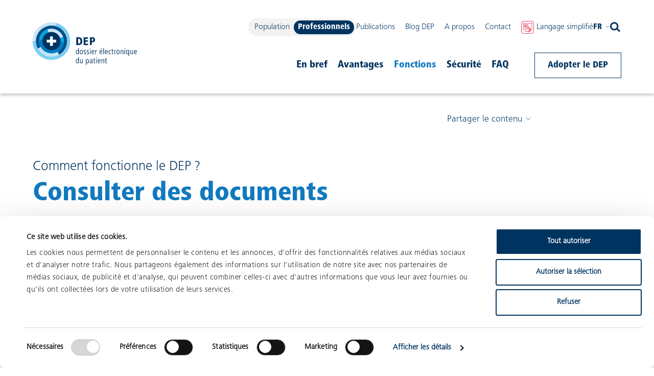

--- FILE ---
content_type: text/html; charset=utf-8
request_url: https://www.dossierpatient.ch/professionnels/dep-fonctions/consulter-documents
body_size: 108056
content:
<!DOCTYPE html><html lang="fr"><head><meta charSet="utf-8" data-next-head=""/><meta name="viewport" content="width=device-width, initial-scale=1, maximum-scale=5" data-next-head=""/><meta http-equiv="Content-Type" content="text/html; charset=utf-8" data-next-head=""/><title data-next-head="">Consultation du DEP | Professionnels - DEP</title><link rel="apple-touch-icon" sizes="180x180" href="/favicons/apple-touch-icon.png" data-next-head=""/><link rel="icon" type="image/png" sizes="32x32" href="/favicons/favicon-32x32.png" data-next-head=""/><link rel="icon" type="image/png" sizes="16x16" href="/favicons/favicon-16x16.png" data-next-head=""/><link rel="manifest" href="/favicons/site.webmanifest" crossorigin="use-credentials" data-next-head=""/><link rel="mask-icon" href="/favicons/safari-pinned-tab.svg" color="#5bbad5" data-next-head=""/><link hrefLang="x-default" rel="alternate" href="https://www.patientendossier.ch/fachpersonen/epd-funktionen/dokumente-einsehen" data-next-head=""/><link hrefLang="de-CH" rel="alternate" href="https://www.patientendossier.ch/fachpersonen/epd-funktionen/dokumente-einsehen" data-next-head=""/><link hrefLang="fr-CH" rel="alternate" href="https://www.dossierpatient.ch/professionnels/dep-fonctions/consulter-documents" data-next-head=""/><link hrefLang="it-CH" rel="alternate" href="https://www.cartellapaziente.ch/professionisti/cip-funzionimia/consultare-documenti" data-next-head=""/><meta name="msapplication-TileColor" content="#ffffff" data-next-head=""/><meta name="msapplication-TileImage" content="/favicon/ms-icon-144x144.png" data-next-head=""/><meta name="theme-color" content="#ffffff" data-next-head=""/><meta name="description" content="Comment fonctionne le DEP ? Découvrez comment accéder au DEP de vos patients et consulter les documents qui y sont sauvegardés." data-next-head=""/><meta name="robots" content="index, follow" data-next-head=""/><meta property="og:url" content="https://www.dossierpatient.ch/professionnels/dep-fonctions/consulter-documents" data-next-head=""/><meta property="og:description" content="Comment fonctionne le DEP ? Découvrez comment accéder au DEP de vos patients et consulter les documents qui y sont sauvegardés." data-next-head=""/><meta property="og:title" content="Consultation du DEP | Professionnels - DEP" data-next-head=""/><meta property="og:type" content="website" data-next-head=""/><meta property="og:site_name" content="" data-next-head=""/><meta name="twitter:card" content="summary" data-next-head=""/><meta name="twitter:site" content="https://www.dossierpatient.ch/professionnels/dep-fonctions/consulter-documents" data-next-head=""/><meta name="twitter:title" content="Consultation du DEP | Professionnels - DEP" data-next-head=""/><meta name="twitter:description" content="Comment fonctionne le DEP ? Découvrez comment accéder au DEP de vos patients et consulter les documents qui y sont sauvegardés." data-next-head=""/><link rel="preload" href="/_next/static/css/0c424513c0fee39f.css" as="style"/><link rel="preload" href="/_next/static/css/205a12304627f2f9.css" as="style"/><script type="application/ld+json" data-next-head="">[{"@context": "https://schema.org",
            "@type": "FAQPage",
            "mainEntity": [
            {
                  "@type": "Question",
                  "name": "Comment puis-je consulter des documents ?",
                  "acceptedAnswer": {
                    "@type": "Answer",
                    "text": "<p>Vous pouvez consulter les documents sauvegardés dans le DEP en cliquant sur le symbole DEP de votre système d’information (système primaire) si le DEP a été intégré ou via le portail en ligne de votre communauté DEP.</p><p>Pour une meilleure vue d’ensemble, vous pouvez trier ou filtrer les documents de votre DEP selon divers critères, comme le lieu d’origine du document (par ex. le nom de l’hôpital) ou la discipline médicale (par ex. chirurgie, radiologie ou pédiatrie).</p><p>En cas d’urgence médicale, vous pouvez également accéder à un DEP sans autorisation explicite.</p><p><a href=https://www.e-health-suisse.ch/fr/technique/raccordement-dep/systemes-avec-raccordement-dep target=_blank rel=noreferrer>Quels fournisseurs de systèmes primaires proposent un raccordement au DEP ?</a></p>,<h2>Pendant combien de temps les documents sont-ils conservés dans le DEP ?</h2><p>Sauf demande contraire de votre patient, les données contenues dans son DEP sont supprimées automatiquement après 20 ans. Votre patient peut toutefois effacer ses données à tout moment ou les exclure du délai d’effacement.</p>"
                  }
                }
          ]}
            ,{
      "@context": "https://schema.org",
      "@type": "BreadcrumbList",
      "itemListElement": [{
            "@type": "ListItem",
            "position": 1,
            "name": "Professionnels",
            "item": "https://www.dossierpatient.ch/professionnels"
          },{
            "@type": "ListItem",
            "position": 2,
            "name": "Fonctions",
            "item": "https://www.dossierpatient.ch/professionnels/dep-fonctions"
          },{
            "@type": "ListItem",
            "position": 3,
            "name": "Consulter des documents",
            "item": "https://www.dossierpatient.ch/professionnels/dep-fonctions/consulter-documents"
          }]
    }]</script><link rel="stylesheet" href="/_next/static/css/0c424513c0fee39f.css" data-n-g=""/><link rel="stylesheet" href="/_next/static/css/205a12304627f2f9.css" data-n-p=""/><noscript data-n-css=""></noscript><script defer="" noModule="" src="/_next/static/chunks/polyfills-42372ed130431b0a.js"></script><script src="/_next/static/chunks/webpack-32bb61e0d2b519e6.js" defer=""></script><script src="/_next/static/chunks/framework-cb47c9d0bd622977.js" defer=""></script><script src="/_next/static/chunks/main-02c030aa90d6ec56.js" defer=""></script><script src="/_next/static/chunks/pages/_app-9bbfd0772080b6d0.js" defer=""></script><script src="/_next/static/chunks/8b2016e6-c1c55191a2d06a1a.js" defer=""></script><script src="/_next/static/chunks/f75cc847-0238aa53cfdd3863.js" defer=""></script><script src="/_next/static/chunks/9e4243ea-25c1f201240c6287.js" defer=""></script><script src="/_next/static/chunks/4521-16bca35919307c80.js" defer=""></script><script src="/_next/static/chunks/3917-be4b60e701a59fcb.js" defer=""></script><script src="/_next/static/chunks/pages/%5B...slug%5D-aa21c54f6ab960c5.js" defer=""></script><script src="/_next/static/tmcpB9xOirDU-Dxybpiy_/_buildManifest.js" defer=""></script><script src="/_next/static/tmcpB9xOirDU-Dxybpiy_/_ssgManifest.js" defer=""></script></head><body><div id="__next"><ul class="accessibility-nav"><li><a title="Lien vers la page d’accueil" href="https://www.dossierpatient.ch/professionnels">Page d’accueil</a></li><li><a accessKey="2" href="#main" title="Aller au contenu">Aller au contenu</a></li></ul><div class="layout"><div class="layout-default"><header class="header" role="banner"><h1 class="sr-only">entête</h1><div class="top-bar top-bar--scroll-up"><div class="top-bar__wrapper"><div class="grid top-bar__grid"><div class="top-bar__left"><a class="top-bar__logo" href="https://www.dossierpatient.ch/professionnels"><svg xmlns="http://www.w3.org/2000/svg" aria-label="logo EPD avec lien vers la page d&#x27;accueil" viewBox="0 0 126 51"><path fill="#fff" d="M0 0h126v50H0z"></path><g fill="none"><path d="M52.72 27.45V18.1h2.88c2.92 0 4.36 1.82 4.36 4.61s-1.53 4.74-4.29 4.74h-2.95Zm2.28-1.7h.53c1.65 0 2.17-1.47 2.17-3s-.46-2.91-2.23-2.91H55v5.91Zm6.57 1.7V18.1h5.36v1.7h-3.16v2h2.94v1.68h-2.94v2.27h3.29v1.7zm7.64 0V18.1h3c1.86 0 3.21 1 3.21 3s-1.36 3-3.22 3h-.83v3.39l-2.16-.04zm2.18-5H72a1.18 1.18 0 0 0 1.24-1.35 1.21 1.21 0 0 0-1.3-1.34h-.51l-.04 2.69zm-16.3 16v-.72a1.41 1.41 0 0 1-1.25.83c-1.32 0-1.67-1.57-1.67-2.62s.35-2.57 1.68-2.57c.516.012.978.32 1.19.79v-2.92h.65v7.23l-.6-.02zm-1.18-4.51c-1 0-1.07 1.31-1.07 2s.16 2 1.08 2 1.11-1.24 1.11-2-.19-2-1.12-2zm4.88 4.62c-1.43 0-1.86-1.42-1.86-2.62 0-1.2.51-2.57 1.86-2.57s1.86 1.36 1.86 2.57c0 1.21-.44 2.62-1.86 2.62zm0-4.62c-1 0-1.16 1.27-1.16 2s.16 2 1.16 2c1 0 1.21-1.24 1.21-2s-.18-2-1.21-2zm3.97 4.62a3.31 3.31 0 0 1-1.23-.2l.06-.67c.369.19.776.292 1.19.3a.78.78 0 0 0 .89-.82c0-1.16-2-.89-2-2.43a1.42 1.42 0 0 1 1.57-1.37 2.94 2.94 0 0 1 1 .17l-.06.62a2 2 0 0 0-.93-.22c-.42 0-.88.19-.88.75 0 1.13 2 .87 2 2.4a1.43 1.43 0 0 1-1.61 1.47zm3.61 0a3.31 3.31 0 0 1-1.23-.2l.06-.67c.369.19.776.292 1.19.3a.78.78 0 0 0 .89-.82c0-1.16-2-.89-2-2.43a1.42 1.42 0 0 1 1.57-1.37 2.94 2.94 0 0 1 1 .17l-.06.62a2 2 0 0 0-.93-.22c-.42 0-.88.19-.88.75 0 1.13 2 .87 2 2.4a1.43 1.43 0 0 1-1.61 1.47zm2.77-6.19v-.86h.67v.86h-.67zm0 6.08v-5h.65v5h-.65zm2.59-2.37c0 .87.37 1.92 1.53 1.92a1.86 1.86 0 0 0 1-.3v.63a2.79 2.79 0 0 1-1.13.23c-1.55 0-2.1-1.29-2.1-2.62s.58-2.57 1.85-2.57 1.59 1.43 1.59 2.51v.2h-2.74zm2.11-.51c0-.69-.16-1.65-.94-1.65-.78 0-1.14 1-1.17 1.65h2.11zm3.75-1.52h-.19c-.72 0-1.06.8-1.06 1.43v3h-.65v-4.96h.6v.76a1.33 1.33 0 0 1 1.16-.86.66.66 0 0 1 .21 0l-.07.63zm3.89 2.03c0 .87.37 1.92 1.53 1.92a1.86 1.86 0 0 0 1-.3v.63a2.79 2.79 0 0 1-1.13.23c-1.55 0-2.1-1.29-2.1-2.62s.58-2.57 1.85-2.57 1.59 1.43 1.59 2.51v.2h-2.74zm2.11-.51c0-.69-.16-1.65-.94-1.65-.78 0-1.14 1-1.17 1.65h2.11zm-.85-3h-.52l.75-1.36h.7l-.93 1.36zm2.7 5.88v-7.21h.65v7.21zM88 36.08c0 .87.37 1.92 1.53 1.92a1.86 1.86 0 0 0 1-.3v.63a2.79 2.79 0 0 1-1.13.23c-1.55 0-2.1-1.29-2.1-2.62s.58-2.57 1.85-2.57 1.59 1.43 1.59 2.51v.2H88zm2.11-.51c0-.69-.16-1.65-.94-1.65-.78 0-1.14 1-1.17 1.65h2.11zm4.6 2.83a2.29 2.29 0 0 1-.9.16c-1.48 0-2.12-1.34-2.12-2.62a2.3 2.3 0 0 1 2.16-2.57c.28-.015.56.033.82.14l-.06.64a1.36 1.36 0 0 0-.76-.2c-1.09 0-1.46 1.11-1.46 2 0 .89.37 2 1.52 2 .258 0 .512-.06.74-.18l.06.63zm2.99.04a2 2 0 0 1-.7.12c-.71 0-.95-.47-.95-1.1V34h-.72v-.55h.72v-1.11l.64-.22v1.35h1V34h-1v3.24c0 .37 0 .72.51.72a.93.93 0 0 0 .44-.15l.06.63zm2.96-4.39h-.19c-.72 0-1.06.8-1.06 1.43v3h-.65v-4.96h.6v.76a1.33 1.33 0 0 1 1.16-.86.66.66 0 0 1 .21 0l-.07.63zm2.51 4.51c-1.43 0-1.86-1.42-1.86-2.62 0-1.2.51-2.57 1.86-2.57s1.83 1.36 1.83 2.57c0 1.21-.41 2.62-1.83 2.62zm0-4.62c-1 0-1.16 1.27-1.16 2s.16 2 1.16 2c1 0 1.17-1.29 1.17-2s-.14-2-1.17-2zm5.7 4.51V35c0-.59-.24-1.08-.86-1.08s-1 .74-1 1.33v3.17h-.65v-4.9h.6v.72a1.43 1.43 0 0 1 1.26-.82c1 0 1.35.77 1.35 1.65v3.43l-.7-.05zm2.2-6.08v-.86h.67v.86h-.67zm0 6.08v-5h.65v5h-.65zm4.81 2.16v-2.82a1.29 1.29 0 0 1-1.2.77c-1.32 0-1.67-1.57-1.67-2.62s.33-2.57 1.68-2.57a1.35 1.35 0 0 1 1.22.79v-.69h.62v7.14h-.65zm-1.1-6.67c-1 0-1.07 1.31-1.07 2s.16 2 1.08 2 1.11-1.24 1.11-2-.19-2-1.12-2zm5.91 4.51v-.71a1.41 1.41 0 0 1-1.25.82c-1 0-1.35-.79-1.35-1.67v-3.42h.65v3.42c0 .58.23 1.09.84 1.09s1.05-.76 1.05-1.34v-3.17h.64v5.01l-.58-.03zm2.49-2.37c0 .87.37 1.92 1.53 1.92a1.86 1.86 0 0 0 1-.3v.63a2.79 2.79 0 0 1-1.13.23c-1.55 0-2.1-1.29-2.1-2.62s.58-2.57 1.85-2.57 1.59 1.43 1.59 2.51v.2h-2.74zm2.11-.51c0-.69-.16-1.65-.94-1.65-.78 0-1.14 1-1.17 1.65h2.11zm-70.2 13.88v-.72a1.41 1.41 0 0 1-1.25.83c-1.32 0-1.67-1.57-1.67-2.62s.35-2.57 1.68-2.57c.516.012.978.32 1.19.79v-2.92h.65v7.23l-.6-.02zm-1.18-4.51c-1 0-1.07 1.31-1.07 2s.16 2 1.08 2 1.11-1.24 1.11-2-.19-2-1.12-2zm5.91 4.51v-.71a1.41 1.41 0 0 1-1.25.82c-1 0-1.35-.79-1.35-1.67v-3.42h.65v3.42c0 .58.23 1.09.84 1.09s1-.76 1-1.34v-3.17h.64v5.01l-.53-.03zm6.45.11a1.29 1.29 0 0 1-1.2-.77v2.82h-.65v-7.09H65v.73a1.43 1.43 0 0 1 1.24-.83c1.35 0 1.68 1.49 1.68 2.57 0 1.08-.33 2.57-1.65 2.57zm-.1-4.62c-.93 0-1.13 1.16-1.13 2 0 .84.13 2 1.12 2 .99 0 1.08-1.37 1.08-2 0-.63-.11-2-1.07-2zm5.45 4.51v-.74a1.36 1.36 0 0 1-1.36.85 1.34 1.34 0 0 1-1.37-1.44c0-1.35 1.3-1.66 2.38-1.66h.32v-.35c0-.67-.18-1.18-1-1.18a2.15 2.15 0 0 0-1.28.48l-.06-.65a2.88 2.88 0 0 1 1.41-.39c1.12 0 1.55.66 1.55 1.64v3.44h-.59zM71.55 47h-.16c-.86 0-1.87.09-1.87 1.14a.81.81 0 0 0 .85.9c.84 0 1.18-.81 1.18-1.51V47zm4.03 2.44a2 2 0 0 1-.7.12c-.71 0-.95-.47-.95-1.1V45h-.72v-.55h.72v-1.11l.64-.22v1.35h1V45h-1v3.24c0 .37 0 .72.51.72a.93.93 0 0 0 .44-.15l.06.63zm1.05-6.07v-.86h.67v.86h-.67zm0 6.08v-5h.65v5h-.65zm2.59-2.37c0 .87.37 1.92 1.53 1.92a1.86 1.86 0 0 0 1-.3v.63a2.79 2.79 0 0 1-1.13.23c-1.55 0-2.1-1.29-2.1-2.62s.58-2.57 1.85-2.57S82 45.8 82 46.88v.2h-2.78zm2.11-.51c0-.69-.16-1.65-.94-1.65-.78 0-1.14 1-1.17 1.65h2.11zm4.41 2.88V46c0-.59-.24-1.08-.86-1.08s-1 .74-1 1.33v3.17h-.65v-4.9h.6v.72a1.43 1.43 0 0 1 1.26-.82c1 0 1.35.77 1.35 1.65v3.43l-.7-.05zm4.04-.01a2 2 0 0 1-.7.12c-.71 0-1-.47-1-1.1V45h-.72v-.55h.72v-1.11l.64-.22v1.35h1V45h-1v3.24c0 .37 0 .72.51.72a.93.93 0 0 0 .44-.15l.11.63z" fill="#00335F" class="epdLogoFr_svg__epd-logo-text"></path><path fill="#C8E5F5" d="M45.37 22.69C45.37 10.164 35.216.01 22.69.01S.01 10.164.01 22.69s10.154 22.68 22.68 22.68a22.67 22.67 0 0 0 22.68-22.68Z"></path><path fill="#7DCEF5" d="M28.41.74c11.395 2.976 18.617 14.178 16.622 25.786-1.994 11.607-12.542 19.756-24.277 18.756C9.02 44.282.003 34.467 0 22.69h22.69L28.41.74Z"></path><path fill="#C8E5F5" d="M41.5 22.69c0-10.388-8.422-18.81-18.81-18.81-10.388 0-18.81 8.422-18.81 18.81 0 10.388 8.422 18.81 18.81 18.81 10.388 0 18.81-8.422 18.81-18.81Z"></path><path fill="#004E89" d="M41.5 22.69a18.81 18.81 0 1 0-35.34 9l16.53-9L32 39.06a18.79 18.79 0 0 0 9.5-16.37Z"></path><path fill="#C8E5F5" d="M37.63 22.69c0-8.251-6.689-14.94-14.94-14.94S7.75 14.439 7.75 22.69s6.689 14.94 14.94 14.94a14.94 14.94 0 0 0 14.94-14.94Z"></path><path fill="#00A6DE" d="M37.63 22.69a14.813 14.813 0 0 0-.85-5l-14.09 5-4.87-14.12a14.94 14.94 0 0 0 6.523 28.972A14.94 14.94 0 0 0 37.63 22.69Z"></path><path fill="#007BC3" d="M7.87 20.89c-.775 8.065 5.019 15.278 13.06 16.26 8.043.981 15.402-4.626 16.59-12.64L7.87 20.89Z"></path><path fill="#00335F" d="M33.76 22.69c0-6.114-4.956-11.07-11.07-11.07s-11.07 4.956-11.07 11.07 4.956 11.07 11.07 11.07 11.07-4.956 11.07-11.07Z"></path><path fill="#FFF" d="M28.36 20.99v3.41H24.4v3.96h-3.41V24.4h-3.97v-3.41h3.97v-3.97h3.4l.01 3.97z"></path></g></svg></a></div><div class="top-bar__right"><h1 class="sr-only">navigation</h1><div class="nav-wrapper"><div class="secondary-nav-wrapper"><nav class="main-switch"><ul class="menu main-switch__list"><li class="main-switch__list-item"><a title="Population" class="" href="https://www.dossierpatient.ch/population">Population</a></li><li class="main-switch__list-item"><a title="Professionnels" class="is-active" aria-selected="true" href="https://www.dossierpatient.ch/professionnels">Professionnels</a></li></ul></nav><nav class="main-nav"><ul class="menu"><li><a title="Publications" class="" target="_self" href="https://www.dossierpatient.ch/dep-publications">Publications</a></li><li><a title="Blog DEP" class="" target="_self" href="https://www.dossierpatient.ch/dep-blog">Blog DEP</a></li><li><a title="A propos" class="" target="_self" href="https://www.dossierpatient.ch/a-propos">A propos</a></li><li><a title="Contact" class="" target="_self" href="https://www.dossierpatient.ch/contact">Contact</a></li><li><img alt="" loading="lazy" width="15" height="15" decoding="async" data-nimg="1" style="color:transparent" srcSet="/images/Symbolbild.png 1x, /images/Symbolbild.png 2x" src="/images/Symbolbild.png"/><a title="Langage simplifié" class="" target="_self" href="https://www.dossierpatient.ch/le-dep-en-langage-simplifie">Langage simplifié</a></li></ul></nav><nav><ul class="menu menu--lang"><li><button aria-expanded="false" class="menu__label" aria-label="Veuillez choisir votre langue. Langue actuelle : Français">fr<span class="menu__icon"><svg xmlns="http://www.w3.org/2000/svg" fill="none" viewBox="0 0 15 15"><path stroke="currentColor" d="m12.647 5.547-5.1 5.1-5.094-5.1"></path></svg></span></button><ul class="menu__sub"><li><a class="" aria-disabled="false" href="https://www.patientendossier.ch/fachpersonen/epd-funktionen/dokumente-einsehen">Deutsch</a></li><li><a class="" aria-disabled="false" href="https://www.cartellapaziente.ch/professionisti/cip-funzionimia/consultare-documenti">Italiano</a></li><li><a class="disabled" aria-disabled="true" href="https://www.patientrecord.ch/">English</a></li><li><a class="disabled" aria-disabled="true" href="https://www.dossierpazient.ch/">Rumantsch</a></li><li><a class="disabled" aria-disabled="true" href="https://www.dosijepacijenata.ch/">Srpskohrvatski</a></li><li><a class="disabled" aria-disabled="true" href="https://www.carpetapaciente.ch/">Español</a></li><li><a class="disabled" aria-disabled="true" href="https://www.dossiepaciente.ch/">Português</a></li><li><a class="disabled" aria-disabled="true" href="https://www.dosijepacijenta.ch/">Shqip</a></li><li><a class="disabled" aria-disabled="true" href="https://www.hastadosyasi.ch/">Türkçe</a></li><li><a class="disabled" aria-disabled="true" href="https://www.patientrecord-ukr.ch/">Українська<span class="sr-only"> (<!-- -->Ukrainien<!-- -->)</span></a></li></ul></li></ul></nav><div class="search-bar"><button class="search-bar__icon search-bar__icon--open" aria-label="ouvrir la recherche"><svg viewBox="0 0 1200 1200" style="enable-background:new 0 0 1200 1200" fill="currentColor"><path d="M983.6 501.6c0-270.9-220.9-491.8-491.8-491.8S0 230.8 0 501.6C0 774 220.9 993.4 491.8 993.4c107.4 0 207.3-34.8 289-93.8l290.5 290.5 128.6-128.6-295-293.5c50-77.2 78.7-168 78.7-266.4zM491.8 811.9c-171 0-310.2-139.2-310.2-310.2s139.2-310.2 310.2-310.2S802 330.6 802 501.6 662.8 811.9 491.8 811.9z"></path></svg></button><div class="search-bar__input-wrapper"><form class="search-bar__form" action="/recherche"><input type="text" class="search-bar__input" tabindex="-1" placeholder="Recherche" name="searchterm" value=""/></form><button class="search-bar__icon search-bar__icon--close" tabindex="-1" aria-label="Fermer la recherche"><svg width="20" height="20" xmlns="http://www.w3.org/2000/svg"><path fill="none" stroke="currentColor" stroke-width="1.4" d="m1 1 18 18"></path><path fill="currentColor" stroke="currentColor" stroke-width="1.4" d="M19 1 1 19"></path></svg></button></div></div></div><nav class="audience-nav"><ul class="menu audience-nav__business"><li><a title="En bref" class="" target="_self" href="https://www.dossierpatient.ch/professionnels/dep-en-bref">En bref</a></li><li><a title="Avantages" class="" target="_self" href="https://www.dossierpatient.ch/professionnels/dep-avantages">Avantages</a></li><li><a title="Fonctions" class="is-active" target="_self" aria-current="true" href="https://www.dossierpatient.ch/professionnels/dep-fonctions">Fonctions</a></li><li><a title="Sécurité" class="" target="_self" href="https://www.dossierpatient.ch/professionnels/dep-securite">Sécurité</a></li><li><a title="FAQ" class="" target="_self" href="https://www.dossierpatient.ch/professionnels/faq-professionnels">FAQ</a></li></ul><a title="Adopter le DEP" class="button" target="_self" href="https://www.dossierpatient.ch/professionnels/adopter-dep">Adopter le DEP</a></nav></div></div></div></div></div></header></div><main class="layout-withSubNav" id="main"><div class="grid"><div class="share-links share-links--closed"><div class="share-links__wrapper"><a class="share-links__title share-links__title--closed" href="#" aria-expanded="false">Partager le contenu<svg xmlns="http://www.w3.org/2000/svg" fill="none" viewBox="0 0 15 15"><path stroke="currentColor" d="m12.647 5.547-5.1 5.1-5.094-5.1"></path></svg></a><ul class="share-links__list reset-list"><li class="share-links__item"><a href="whatsapp://send?text=" target="_blank" rel="noreferrer"><span class="sr-only">partager la page par WhatsApp</span><svg xmlns="http://www.w3.org/2000/svg" viewBox="0 0 37 37" aria-hidden="true"><g fill="none" fill-rule="evenodd"><path fill="#CD2C5C" d="M37 18.5C37 8.284 28.718 0 18.5 0 8.283 0 0 8.284 0 18.5 0 28.714 8.283 37 18.5 37 28.718 37 37 28.714 37 18.5Z"></path><path fill="#FFF" d="M19.736 25.723h2.308c4.387 0 7.956-3.75 7.956-8.361C30 12.75 26.43 9 22.044 9h-7.089C10.568 9 7 12.75 7 17.362c0 4.213 2.912 7.677 6.78 8.27V31l5.956-5.277Z"></path><path fill="#CD2C5C" d="M15 18a2 2 0 1 1-4 0 2 2 0 0 1 4 0m6 0a2 2 0 1 1-4 0 2 2 0 0 1 4 0m5 0a2 2 0 1 1-4 0 2 2 0 0 1 4 0"></path></g></svg></a></li><li class="share-links__item"><a href="mailto:?subject=Consulter%20des%20documents&amp;body=" target="_blank" rel="noreferrer"><span class="sr-only">Partager la page par e-mail</span><svg xmlns="http://www.w3.org/2000/svg" viewBox="0 0 37 37" aria-hidden="true"><g fill="none" fill-rule="evenodd"><path fill="#CD2C5C" d="M18.5 37C28.717 37 37 28.714 37 18.5 37 8.284 28.717 0 18.5 0S0 8.284 0 18.5C0 28.714 8.283 37 18.5 37"></path><path fill="#FFF" d="M9 26h20V11H9z"></path><path stroke="#CD2C5C" stroke-linecap="square" stroke-width="3" d="m9 12 10 8 10-8"></path></g></svg></a></li><li class="share-links__item"><a href="https://www.facebook.com/sharer/sharer.php?u=" target="_blank" rel="noreferrer"><span class="sr-only">Partager la page sur Facebook</span><svg xmlns="http://www.w3.org/2000/svg" viewBox="0 0 37 37" aria-hidden="true"><g fill="none" fill-rule="evenodd"><path fill="#CD2C5C" d="M18.122 36.357c10.008 0 18.124-8.115 18.124-18.123C36.246 8.227 28.13.112 18.122.112 8.112.112 0 8.227 0 18.234c0 10.008 8.112 18.123 18.122 18.123"></path><path fill="#FFF" d="M14 15.284h1.927v-1.91c0-.84.022-2.138.622-2.943C17.18 9.576 18.048 9 19.54 9c2.435 0 3.46.35 3.46.35l-.483 2.913s-.806-.239-1.555-.239c-.747 0-1.422.276-1.422 1.039v2.221h3.078l-.216 2.842H19.54V28h-3.613v-9.874H14v-2.842Z"></path></g></svg></a></li><li class="share-links__item"><a href="https://www.linkedin.com/shareArticle?mini=true&amp;url=&amp;title=Consulter%20des%20documents" target="_blank" rel="noreferrer"><span class="sr-only">Partager la page sur LinkedIn</span><svg xmlns="http://www.w3.org/2000/svg" viewBox="0 0 37 37" aria-hidden="true"><g fill="none" fill-rule="evenodd"><path fill="#CD2C5C" d="M18.5 37C28.717 37 37 28.714 37 18.5 37 8.284 28.717 0 18.5 0 8.281 0 0 8.284 0 18.5 0 28.714 8.281 37 18.5 37"></path><path fill="#FFF" d="M28 26h-4.2v-5.978c0-1.566-.658-2.63-2.102-2.63-1.106 0-1.718.72-2.006 1.417-.106.248-.09.59-.09.941V26h-4.16s.055-10.588 0-11.552h4.16v1.815c.246-.792 1.574-1.925 3.698-1.925 2.631 0 4.7 1.66 4.7 5.24V26ZM11.233 13.004h-.023c-1.34 0-2.21-.88-2.21-2.001C9 9.864 9.894 9 11.261 9c1.365 0 2.207.862 2.233 2.001 0 1.122-.868 2.003-2.26 2.003ZM9.478 26h3.703V14.448H9.478V26Z"></path></g></svg></a></li><li class="share-links__item"><a href="https://www.xing.com/spi/shares/new?url=" target="_blank" rel="noreferrer"><span class="sr-only">partager la page sur Xing</span><svg xmlns="http://www.w3.org/2000/svg" viewBox="0 0 37 37" aria-hidden="true"><g fill="none" fill-rule="evenodd"><path fill="#CD2C5C" d="M18.5 37C28.717 37 37 28.714 37 18.5 37 8.284 28.717 0 18.5 0S0 8.284 0 18.5C0 28.714 8.283 37 18.5 37"></path><path fill="#FFF" d="M10.718 12c-.194 0-.354.066-.437.195-.082.14-.07.31.018.484l2.162 3.691c.005.007.005.013 0 .02L9.064 22.3c-.086.175-.085.354 0 .486a.475.475 0 0 0 .418.214h3.197c.476 0 .708-.316.871-.606L17 16.37c-.013-.02-2.197-3.782-2.197-3.782-.16-.28-.399-.588-.89-.588h-3.195Zm12.784-5c-.447 0-.643.297-.806.603L16 20.123l4.277 8.276c.148.278.38.601.84.601h3.005c.183 0 .324-.072.4-.2.081-.139.078-.315-.005-.492l-4.243-8.172c-.006-.008-.006-.017 0-.023l6.66-12.42c.086-.177.087-.353.009-.49-.078-.13-.22-.203-.4-.203h-3.041Z"></path></g></svg></a></li><li class="share-links__item"><a href="https://twitter.com/intent/tweet?text=Consulter%20des%20documents&amp;url=" target="_blank" rel="noreferrer"><span class="sr-only">Partager la page sur Twitter</span><svg xmlns="http://www.w3.org/2000/svg" viewBox="0 0 37 37" aria-hidden="true"><g fill="none" fill-rule="evenodd"><path fill="#CD2C5C" d="M18.5 37C28.716 37 37 28.717 37 18.5 37 8.284 28.716 0 18.5 0 8.283 0 0 8.284 0 18.5 0 28.717 8.283 37 18.5 37"></path><path fill="#FFF" d="M28 13.775a8.011 8.011 0 0 1-2.239.6 3.84 3.84 0 0 0 1.716-2.096 7.886 7.886 0 0 1-2.479.916A3.94 3.94 0 0 0 22.155 12c-2.153 0-3.898 1.693-3.898 3.784 0 .3.032.588.101.864a11.182 11.182 0 0 1-8.033-3.957c-.337.56-.53 1.21-.53 1.905 0 1.314.69 2.47 1.733 3.156a4.055 4.055 0 0 1-1.765-.475v.048c0 1.832 1.343 3.364 3.128 3.71-.326.09-.672.134-1.028.134a3.83 3.83 0 0 1-.732-.07c.494 1.508 1.935 2.602 3.64 2.633a7.977 7.977 0 0 1-4.84 1.618A7.96 7.96 0 0 1 9 25.3a11.301 11.301 0 0 0 5.974 1.7c7.172 0 11.094-5.77 11.094-10.774 0-.167-.004-.329-.013-.488A7.836 7.836 0 0 0 28 13.775"></path></g></svg></a></li></ul></div></div></div><section class="hero hero__default"><div class="hero__grid"><div class="hero__content"><div><span class="hero__subtitle">Comment fonctionne le DEP ?</span><h1 class="hero__title">Consulter des documents</h1></div></div></div></section><nav class="sub-nav"><section class="sub-nav__section"><div class="sub-nav__scroll" style="touch-action:pan-x"><ul class="sub-nav__list"><li class="sub-nav__item" role="listitem"><span style="display:block"><a title="Déposer des documents" class="" target="_self" href="https://www.dossierpatient.ch/professionnels/dep-fonctions/soumission-documents">Déposer des documents</a></span></li><li class="sub-nav__item is-active" role="listitem"><span style="display:block"><a title="Consulter des documents" class="is-active" target="_self" aria-current="true" href="https://www.dossierpatient.ch/professionnels/dep-fonctions/consulter-documents">Consulter des documents</a></span></li><li class="sub-nav__item" role="listitem"><span style="display:block"><a title="Droits d’accès " class="" target="_self" href="https://www.dossierpatient.ch/professionnels/dep-fonctions/acces">Droits d’accès </a></span></li><li class="sub-nav__item" role="listitem"><span style="display:block"><a title="Accès en cas d’urgence" class="" target="_self" href="https://www.dossierpatient.ch/professionnels/dep-fonctions/acces-urgence">Accès en cas d’urgence</a></span></li><li class="sub-nav__item" role="listitem"><span style="display:block"><a title="Représentants" class="" target="_self" href="https://www.dossierpatient.ch/professionnels/dep-fonctions/representants">Représentants</a></span></li></ul></div></section></nav><section class="block-text"><div class="grid block-text__layout block-text__layout--default block-text__layout--top"><div class="common-text"><p class="lead">Dès lors que votre patient vous a octroyé un droit d’accès, vous pouvez consulter les informations pertinentes pour le traitement dans son DEP. </p></div></div></section><section class="block-faqs"><div class="grid"><div class="block-faqs__list block-faqs__list--default"><article class="block-faqs__item"><h2 class="block-faqs__title">Comment puis-je consulter des documents ?</h2><section class="block-text"><div class="grid block-text__layout block-text__layout--default block-text__layout--top"><div class="common-text"><p>Vous pouvez consulter les documents sauvegardés dans le DEP en cliquant sur le symbole DEP de votre système d’information (système primaire) si le DEP a été intégré ou via le portail en ligne de votre communauté DEP.</p><p>Pour une meilleure vue d’ensemble, vous pouvez trier ou filtrer les documents de votre DEP selon divers critères, comme le lieu d’origine du document (par ex. le nom de l’hôpital) ou la discipline médicale (par ex. chirurgie, radiologie ou pédiatrie).</p><p>En cas d’urgence médicale, vous pouvez également accéder à un DEP sans autorisation explicite.</p><p><a href="https://www.e-health-suisse.ch/fr/technique/raccordement-dep/systemes-avec-raccordement-dep" class="icon-link icon-link--external" target="_blank" rel="noreferrer"><span class="sr-only">Lien externe : </span>Quels fournisseurs de systèmes primaires proposent un raccordement au DEP ?</a></p></div></div></section><section class="block-text"><div class="grid block-text__layout block-text__layout--text-text block-text__layout--top"><div class="common-text"><h2>Pendant combien de temps les documents sont-ils conservés dans le DEP ?</h2><p>Sauf demande contraire de votre patient, les données contenues dans son DEP sont supprimées automatiquement après 20 ans. Votre patient peut toutefois effacer ses données à tout moment ou les exclure du délai d’effacement.</p></div><div class="common-text"><h2>Puis-je utiliser les documents pour mes dossiers personnels ?</h2><p>Absolument. Vous pouvez copier les documents qui vous semblent pertinents pour le traitement de votre patient dans un système d’information interne. Vous pouvez ainsi compléter vos dossiers avec des informations issues du DEP.</p></div></div></section></article></div></div></section><section class="block-image"><div class="grid"><figure class=""><img alt="" loading="lazy" width="1960" height="1172" decoding="async" data-nimg="1" style="color:transparent;max-width:500px" sizes="(min-width: 64rem) 1200px, 90vw" srcSet="/payload/api/images/file/Wie_funktioniert_das_EPD-640x383.png 640w, /payload/api/images/file/Wie_funktioniert_das_EPD-750x448.png 750w, /payload/api/images/file/Wie_funktioniert_das_EPD-1080x646.png 828w, /payload/api/images/file/Wie_funktioniert_das_EPD-1080x646.png 1080w, /payload/api/images/file/Wie_funktioniert_das_EPD-1200x718.png 1200w, /payload/api/images/file/Wie_funktioniert_das_EPD-1920x1148.png 1920w, /payload/api/images/file/Wie_funktioniert_das_EPD-1920x1148.png 2048w, /payload/api/images/file/Wie_funktioniert_das_EPD-1920x1148.png 3840w" src="/payload/api/images/file/Wie_funktioniert_das_EPD-1920x1148.png"/></figure></div></section><section class="block-cta block-cta--has-image"><div class="grid"><div class="block-cta__grid"><div class="block-cta__content"><h2 class="block-cta__title">Adopter le DEP</h2><div class="block-cta__richtext"><div class="common-text"><h3>Comment se déroule la mise en réseau des professionnels de santé?</h3><p>Pour pouvoir participer au DEP, vous devez choisir un fournisseur de DEP et suivre sa procédure d’inscription.</p></div></div><div class="block-cta__link-button"><a title="Vue d&#x27;ensemble des fournisseurs" target="_self" href="https://www.dossierpatient.ch/professionnels/adopter-dep">Vue d&#x27;ensemble des fournisseurs</a></div></div><figure class="block-cta__image"><img alt="" loading="lazy" width="1200" height="924" decoding="async" data-nimg="1" style="color:transparent" srcSet="/payload/api/images/file/EPD_Testimonial_im_Kopf-11-1200x924.webp 1x, /payload/api/images/file/EPD_Testimonial_im_Kopf-11-3840x2957.webp 2x" src="/payload/api/images/file/EPD_Testimonial_im_Kopf-11-3840x2957.webp"/></figure></div></div></section></main><section class="breadcrumbs"><div class="grid"><ul class="breadcrumbs__list reset-list"><li class="breadcrumbs__item"><a href="https://www.dossierpatient.ch/professionnels">Professionnels</a></li><li class="breadcrumbs__item"><a href="https://www.dossierpatient.ch/professionnels/dep-fonctions">Fonctions</a></li><li class="breadcrumbs__item"><span class="breadcrumbs__link">Consulter des documents</span></li></ul></div></section><section class="pre-footer layout-withSubNav"><div class="grid"><div class="pre-footer__text"><div class="common-text"><p>Dossierpatient.ch est la plateforme d’information officielle sur le dossier électronique du patient (DEP) d’eHealth Suisse, de la Confédération et des cantons.</p></div></div><ul class="pre-footer__logo-list reset-list"><li class="pre-footer__logo-item"><a href="https://www.e-health-suisse.ch/" target="_self" rel="noreferrer"><figure class="pre-footer__logo-image"><img alt="Logo d&#x27;eHealth Suisse" loading="lazy" width="226.77" height="85.04" decoding="async" data-nimg="1" style="color:transparent" srcSet="/payload/api/images/file/logo-ehs-fr-1.svg 1x, /payload/api/images/file/logo-ehs-fr-1.svg 2x" src="/payload/api/images/file/logo-ehs-fr-1.svg"/></figure></a></li><li class="pre-footer__logo-item"><a href="https://www.admin.ch/" target="_self" rel="noreferrer"><figure class="pre-footer__logo-image"><img alt="Logo de la Confédération suisse" loading="lazy" width="156" height="39" decoding="async" data-nimg="1" style="color:transparent" srcSet="/payload/api/images/file/logo-bund.svg 1x, /payload/api/images/file/logo-bund.svg 2x" src="/payload/api/images/file/logo-bund.svg"/></figure></a></li><li class="pre-footer__logo-item"><a href="https://www.gdk-cds.ch/" target="_self" rel="noreferrer"><figure class="pre-footer__logo-image"><img alt="Logo de la Conférence des directeurs cantonaux de la santé CDS" loading="lazy" width="112" height="40" decoding="async" data-nimg="1" style="color:transparent" srcSet="/payload/api/images/file/logo-gdk-new.svg%20(1).svg 1x, /payload/api/images/file/logo-gdk-new.svg%20(1).svg 2x" src="/payload/api/images/file/logo-gdk-new.svg%20(1).svg"/></figure></a></li></ul></div></section><footer class="footer layout-default"><h1 class="sr-only">pied de page</h1><div class="grid"><ul class="footer__list reset-list"><li class="footer__item"><div class="common-text footer__col1-text"><p>Le DEP est un recueil<br/>numérique d‘informations<br/>importantes sur votre santé.</p></div><a title="Le DEP en bref" class="footer__col1-button" target="_self" href="https://www.dossierpatient.ch/professionnels/dep-en-bref">Le DEP en bref</a></li><li class="footer__item"><ul class="footer__sub-navs reset-list"><li class="footer__sub-navs-item"><nav class="sub-nav"><h2 class="footer__sub-nav-title">Fonctions</h2><ul class="footer__sub-nav-list reset-list"><li class="footer__sub-nav-item"><a title="Consulter des documents" class="" target="_self" href="https://www.dossierpatient.ch/population/dep-fonctions/consulter-documents">Consulter des documents</a></li><li class="footer__sub-nav-item"><a title="Déposer des documents" class="" target="_self" href="https://www.dossierpatient.ch/population/dep-fonctions/soumission-documents">Déposer des documents</a></li><li class="footer__sub-nav-item"><a title="Accès et confidentialité" class="" target="_self" href="https://www.dossierpatient.ch/population/dep-fonctions/acces-confidentialite">Accès et confidentialité</a></li><li class="footer__sub-nav-item"><a title="Accès d&#x27;urgence" class="" target="_self" href="https://www.dossierpatient.ch/population/dep-fonctions/acces-urgence">Accès d&#x27;urgence</a></li><li class="footer__sub-nav-item"><a title="Représentation" class="" target="_self" href="https://www.dossierpatient.ch/population/dep-fonctions/representants">Représentation</a></li></ul></nav></li><li class="footer__sub-navs-item"><nav class="sub-nav"><h2 class="footer__sub-nav-title">Avantages</h2><ul class="footer__sub-nav-list reset-list"><li class="footer__sub-nav-item"><a title="Toujours disponible" class="" target="_self" href="https://www.dossierpatient.ch/population/dep-avantages/disponibilite">Toujours disponible</a></li><li class="footer__sub-nav-item"><a title="Soins optimaux " class="" target="_self" href="https://www.dossierpatient.ch/population/dep-avantages/traitement">Soins optimaux </a></li><li class="footer__sub-nav-item"><a title="Le DEP en action" class="" target="_self" href="https://www.dossierpatient.ch/population/dep-avantages/utilisation">Le DEP en action</a></li></ul></nav></li></ul></li><li class="footer__item"><ul class="footer__sub-navs reset-list"><li class="footer__sub-navs-item"><nav class="sub-nav"><h2 class="footer__sub-nav-title">Protection des données</h2><ul class="footer__sub-nav-list reset-list"><li class="footer__sub-nav-item"><a title="Protection des données" class="" target="_self" href="https://www.dossierpatient.ch/population/dep-securite/protection-donnees">Protection des données</a></li><li class="footer__sub-nav-item"><a title="Certification" class="" target="_self" href="https://www.dossierpatient.ch/population/dep-securite/certificats">Certification</a></li><li class="footer__sub-nav-item"><a title="Identification sûre" class="" target="_self" href="https://www.dossierpatient.ch/population/dep-securite/identification">Identification sûre</a></li></ul></nav></li><li class="footer__sub-navs-item"><a title="Ouvrir un DEP" class="footer__col3-button" target="_self" href="https://www.dossierpatient.ch/population/ouvrir-dep">Ouvrir un DEP</a></li></ul></li><li class="footer__item"><ul class="reset-list"><li class="footer__lang-switch"><h2 class="footer__sub-nav-title">Langue</h2><nav class="mobile-lang-switch"><ul class="menu mobile-lang-switch__menu"><li class="mobile-lang-switch__menuitem"><a class="" aria-disabled="false" title="Sprache wechseln zu: Deutsch" href="https://www.patientendossier.ch/fachpersonen/epd-funktionen/dokumente-einsehen"><span class="sr-only">Sprache wechseln zu: Deutsch</span>de</a></li><li class="mobile-lang-switch__menuitem"><span class="is-active" aria-label="Veuillez choisir votre langue. Langue actuelle : Français">fr</span></li><li class="mobile-lang-switch__menuitem"><a class="" aria-disabled="false" title="cambiare lingua in: Italiano" href="https://www.cartellapaziente.ch/professionisti/cip-funzionimia/consultare-documenti"><span class="sr-only">cambiare lingua in: Italiano</span>it</a></li><li class="mobile-lang-switch__menuitem"><a class="disabled" aria-disabled="true" title="change language to: English" href="https://www.patientrecord.ch/"><span class="sr-only">change language to: English</span>en</a></li><li class="mobile-lang-switch__menuitem"><a class="disabled" aria-disabled="true" title="change language to: Rumantsch" href="https://www.dossierpazient.ch/"><span class="sr-only">change language to: Rumantsch</span>rm</a></li><li class="mobile-lang-switch__menuitem"><a class="disabled" aria-disabled="true" title="change language to: Srpskohrvatski" href="https://www.dosijepacijenata.ch/"><span class="sr-only">change language to: Srpskohrvatski</span>sr</a></li><li class="mobile-lang-switch__menuitem"><a class="disabled" aria-disabled="true" title="change language to: Español" href="https://www.carpetapaciente.ch/"><span class="sr-only">change language to: Español</span>es</a></li><li class="mobile-lang-switch__menuitem"><a class="disabled" aria-disabled="true" title="change language to: Português" href="https://www.dossiepaciente.ch/"><span class="sr-only">change language to: Português</span>pt</a></li><li class="mobile-lang-switch__menuitem"><a class="disabled" aria-disabled="true" title="change language to: Shqip" href="https://www.dosijepacijenta.ch/"><span class="sr-only">change language to: Shqip</span>sq</a></li><li class="mobile-lang-switch__menuitem"><a class="disabled" aria-disabled="true" title="change language to: Türkçe" href="https://www.hastadosyasi.ch/"><span class="sr-only">change language to: Türkçe</span>tr</a></li><li class="mobile-lang-switch__menuitem"><a class="disabled" aria-disabled="true" title="change language to: Українська" href="https://www.patientrecord-ukr.ch/"><span class="sr-only">change language to: Українська</span>uk</a></li></ul></nav></li><li class="footer__download"><h2 class="footer__sub-nav-title">Langage simplifié en PDF</h2><ul class="footer__downloads-list reset-list"><li class="footer__downloads-list-item"><a href="https://www.patientendossier.ch/payload/api/downloadfiles/file/230119_EPD_Booklet_BEV_DE_compressed.pdf" target="_blank" rel="noreferrer" class="footer__downloads-list-item"><span class="sr-only">Télécharger: Langage simplifié en PDF en Deutsch</span>DE</a></li><li class="footer__downloads-list-item"><a href="https://www.patientendossier.ch/payload/api/downloadfiles/file/230119_EPD_Booklet_BEV_FR_compressed.pdf" target="_blank" rel="noreferrer" class="footer__downloads-list-item"><span class="sr-only">Télécharger: Langage simplifié en PDF en Français</span>FR</a></li><li class="footer__downloads-list-item"><a href="https://www.patientendossier.ch/payload/api/downloadfiles/file/230119_EPD_Booklet_BEV_IT_compressed.pdf" target="_blank" rel="noreferrer" class="footer__downloads-list-item"><span class="sr-only">Télécharger: Langage simplifié en PDF en Italiano</span>IT</a></li></ul></li></ul></li><li class="footer__item"><nav><ul class="footer__footer-menu reset-list"><li><a title="Publications" target="_self" href="https://www.dossierpatient.ch/dep-publications">Publications</a></li><li><a title="DEP-Blog" target="_self" href="https://www.dossierpatient.ch/dep-blog">DEP-Blog</a></li><li><a title="Contact" target="_self" href="https://www.dossierpatient.ch/contact">Contact</a></li><li><a title="Informations juridiques" target="_self" href="https://www.dossierpatient.ch/informations-juridiques">Informations juridiques</a></li></ul></nav></li></ul></div></footer></div></div><script id="__NEXT_DATA__" type="application/json">{"props":{"pageProps":{"_nextI18Next":{"initialI18nStore":{"fr":{"translation":{"blog":{"noPostsFound":"Malheureusement, aucun élément n’a été trouvé.","epdNews":"Actualités sur le DEP","allArticles":"Afficher tous les éléments","all":"Tous","readMore":"En savoir plus"},"screenreader":{"blogPostSlider":"Carrousel de contribution au blog","blogPost":"Contribution au blog","home":"Page d’accueil","linkToContent":"Aller au contenu","selectLanguage":"Veuillez choisir votre langue. Langue actuelle :","externalLink":"Lien externe : ","playButton":"Lire la vidéo dans une fenêtre modale","closeDialog":"Fermer la boîte de dialogue","submitForm":"Envoyer le formulaire","opennavigation":"ouvrir la navigation","closenavigation":"fermer la navigation","openSearch":"ouvrir la recherche","header":"entête","navigation":"navigation","footer":"pied de page","newsFilterElement":"filtre","newsFilterElementActive":"filtre actif","downloadFile":"Télécharger","changeLanguage":"Changer de langue","filterElement":"filtre","filterElementActive":"filtre actif","openSubMenu":"ouvrir le menu sous","langIn":"en","closeSearch":"Fermer la recherche","sliderPreviousSlide":"Image précédente","sliderNextSlide":"Image suivante","sliderSlideNumber":"Aller à l'image","ukrainianLanguage":"Ukrainien"},"functionsOverview":{"accessRights":"Seulement avec droits d’accès","patient":"Patient/e","buisiness":"Professionnel de la santé","readMore":"En savoir plus"},"provider":{"noResults":"Aucun fournisseur trouvé.","cantonNoOption":"Sélectionner le canton","cantonOneOption":"Un canton sélectionné","cantonMultipleOptions":"Plusieurs cantons sélectionnés","cantonAllOptions":"Tous les cantons sélectionnés","cantonsFilterLabel":"Filtrer par canton","languageNoOption":"Sélectionner la langue","languageOneOption":"Une langue sélectionnée","languageMultipleOptions":"Plusieurs langues sélectionnées","languageAllOptions":"Toutes les langues sélectionnées","languageFilterLabel":"Filtrer par langue","providerNoOption":"Sélectionner un fournisseur","providerOneOption":"Un fournisseur sélectionné","providerMultipleOptions":"Plusieurs fournisseurs sélectionnés","providerAllOptions":"Tous les fournisseurs sélectionnés","providerFilterLabel":"Filter par fournisseur","bookAppointment":"Prendre rendez-vous","openingHours":"Horaires d’ouvertures","moreInformation":"Plus d'informations","noProvidersFound":"Aucun fournisseur trouvé","eidOnSite":"Créer l’identité électronique sur place","eidInAdvance":"Créer l’identité électronique à l’avance","cantonResidenceFilterLabel":"Filtrer par canton de résidence","openingTypeFilterLabel":"Filtrer par type d’ouverture","epdAppFilterLabel":"Filtrer par application DEP","onSite":"Sur place","online":"En ligne","yes":"Oui","no":"Non","toProvider":"Vers le fournisseur","withFee":"Contre paiement","withFeeText":"Selon le canton de résidence, ouverture possible \u003c0\u003eavec ou sans frais\u003c/0\u003e.","withoutFeeText":"Ouverture possible \u003c0\u003esans frais\u003c/0\u003e.","openingType":"Type d’ouverture","epdApp":"Application DEP","provider":"Fournisseur","openResidenceCanton":"Ouverture dans le canton de résidence","canton":"Canton","residenceCanton":"Canton de résidence","languages":"Langue","link":"Lien","allCantons":"Toute la Suisse","resultsFound":"résultats trouvés","resultFound":"résultat trouvé"},"cookiebot":{"allowStatistics":"Pour afficher le contenu, veuillez accepter les cookies statistiques."},"topBar":{"linkToHome":"Lien vers la page d’accueil"},"quiz":{"skipToTopic":"Ou consultez le thème de votre choix :","reset":"Recommencer le questionnaire","isCorrect":"Correct !","isWrong":"Faux !","thereIsMore":"Vos réponses ne sont pas toutes correct. Vérifiez-les.","goToEnd":"Terminer le questionnaire","nextQuestion":"Passer au prochain thème","checkAnswers":"Vérifiez les réponses","goToQuestion":"passer à la question du quiz"},"general":{"share":"Partager le contenu","user":"Utilisateur/trice","shareFacebook":"Partager la page sur Facebook","shareLinkedIn":"Partager la page sur LinkedIn","shareMail":"Partager la page par e-mail","shareTwitter":"Partager la page sur Twitter","shareWhatsApp":"partager la page par WhatsApp","shareXing":"partager la page sur Xing","epd":"DEP"},"form":{"requiredField":"Le champ {{label}} est obligatoire.","invalidField":"La valeur {{value}} est invalide dans le champ {{label}}."},"preview":{"loggedInAs":"Connecté/e en tant que","exit":"Quitter le mode Aperçu","edit":"Modifier entrée"},"footer":{"language":"Langue"},"search":{"search":"Recherche","noResults":"Désolé, votre recherche n'a donné aucun résultat. Veuillez saisir un autre terme de recherche.","searchResultLabel":"{{amount}} résultats pour \u003c0\u003e{{searchterm}}\u003c/0\u003e ont été trouvés."}}},"de":{"translation":{"blog":{"noPostsFound":"Es wurden leider keine Beiträge gefunden.","epdNews":"Aktuelles zum EPD","allArticles":"Alle Beiträge ansehen","all":"Alle","readMore":"Mehr erfahren"},"screenreader":{"blogPostSlider":"Blog Beitrag Carousel","blogPost":"Blog Beitrag","home":"Startseite","linkToContent":"Zum Inhalt","selectLanguage":"Bitte wählen Sie Ihre Sprache. Aktuelle Sprache:","externalLink":"Externer Link: ","playButton":"Video in Modal abspielen","closeDialog":"Dialog schliessen","submitForm":"Formular abschicken","openNavigation":"Navigation öffnen","closeNavigation":"Navigation schliessen","openSearch":"Suche öffnen","header":"Kopfzeile","navigation":"Navigation","footer":"Fusszeile","newsFilterElement":"Filter","newsFilterElementActive":"Aktiver Filter","downloadFile":"Datei herunterladen","changeLanguage":"Sprache wechseln","filterElement":"Filter","filterElementActive":"Aktiver Filter","openSubMenu":"Unter-Menu öffnen","langIn":"in","closeSearch":"Suche schliessen","sliderPreviousSlide":"Vorheriges Bild","sliderNextSlide":"Nächstes Bild","sliderSlideNumber":"Gehe zum Bild","ukrainianLanguage":"Ukrainisch"},"functionsOverview":{"accessRights":"Nur mit Zugriffsrechten","patient":"PatientIn","buisiness":"Gesundheitsfachperson","readMore":"Mehr erfahren"},"provider":{"noResults":"Es wurden leider keine Anbieter gefunden.","cantonNoOption":"Kanton wählen","cantonOneOption":"Ein Kanton ausgewählt","cantonMultipleOptions":"Mehrere Kantone ausgewählt","cantonAllOptions":"Alle Kantone ausgewählt","cantonsFilterLabel":"Nach Kantonen filtern","cantonResidenceFilterLabel":"Nach Wohnkanton filtern","openingTypeFilterLabel":"Nach Eröffnungsart filtern","epdAppFilterLabel":"Nach EPD-App filtern","languageNoOption":"Sprache wählen","languageOneOption":"Eine Sprache ausgewählt","languageMultipleOptions":"Mehrere Sprachen ausgewählt","languageAllOptions":"Alle","languageFilterLabel":"Nach Sprache filtern","providerNoOption":"Anbieter wählen","providerOneOption":"Einen Anbieter ausgewählt","providerMultipleOptions":"Mehrere Anbieter ausgewählt","providerAllOptions":"Alle Anbieter ausgewählt","providerFilterLabel":"Nach Anbieter filtern","bookAppointment":"Termin buchen","openingHours":"Öffnungszeiten","moreInformation":"Weitere Informationen","noProvidersFound":"Für dieses Netzwerk gibt es noch keine Standorte, oder die Standorte sind noch im Aufbau.","eidOnSite":"Elektronische Identität vor Ort erstellen","eidInAdvance":"Elektronische Identität im Voraus erstellen","onSite":"vor Ort","online":"Online","yes":"Ja","no":"Nein","toProvider":"Zum Anbieter","withFee":"Gegen Gebühr","withFeeText":"Eröffnung je nach Wohnkanton \u003c0\u003emit oder ohne Gebühr\u003c/0\u003e möglich.","withoutFeeText":"Eröffnung \u003c0\u003eohne Gebühr\u003c/0\u003e möglich.","openingType":"Eröffnungsart","epdApp":"EPD-App","provider":"Anbieter","residenceCanton":"Wohnkanton","openResidenceCanton":"Eröffnung im Wohnkanton","canton":"Kanton","languages":"Sprache","link":"Link","allCantons":"Ganze Schweiz","resultsFound":"Ergebnisse gefunden","resultFound":"Ergebnis gefunden"},"cookiebot":{"allowStatistics":"Um den Inhalt anzuzeigen, stimmen Sie bitte den Statistik-Cookies zu."},"topBar":{"linkToHome":"Link zur Startseite"},"quiz":{"skipToTopic":"Oder gehen Sie direkt zum Thema Ihrer Wahl:","reset":"Quiz neu starten","isCorrect":"Richtig!","isWrong":"Falsch!","thereIsMore":"Nicht alle Ihre Antworten sind korrekt. Bitte überprüfen Sie diese.","goToEnd":"Quiz abschliessen","nextQuestion":"Zum nächsten Thema","checkAnswers":"Antworten überprüfen","goToQuestion":"Zur Quiz-Frage wechseln"},"general":{"share":"Inhalt teilen","user":"BenutzerIn","shareFacebook":"Seite auf Facebook teilen","shareLinkedIn":"Seite auf LinkedIn teilen","shareMail":"Seite via E-Mail teilen","shareTwitter":"Seite auf Twitter teilen","shareWhatsApp":"Seite via WhatsApp teilen","shareXing":"Seite auf Xing teilen","epd":"EPD"},"form":{"requiredField":"Das Feld {{label}} ist erforderlich.","invalidField":"Der Wert {{value}} ist im Feld {{label}} ungültig."},"preview":{"loggedInAs":"Eingeloggt als","exit":"Vorschau Modus verlassen","edit":"Eintrag bearbeiten"},"footer":{"language":"Sprache"},"search":{"search":"Suche","noResults":"Leider ergab Ihre Suche keine Treffer. Bitte geben Sie einen anderen Suchbegriff ein.","searchResultLabel":"{{amount}} Resultat(e) für \u003c0\u003e«{{searchterm}}»\u003c/0\u003e gefunden."}}}},"initialLocale":"fr","ns":["translation"],"userConfig":{"i18n":{"locales":["de","fr","it","en","rm","sr","es","pt","al","tr","ua"],"defaultLocale":"de","reloadOnPrerender":false,"domains":[{"domain":"www.patientendossier.ch","defaultLocale":"de"},{"domain":"www.patientrecord.ch","defaultLocale":"en"},{"domain":"www.dossierpatient.ch","defaultLocale":"fr"},{"domain":"www.cartellapaziente.ch","defaultLocale":"it"},{"domain":"www.dossierpazient.ch","defaultLocale":"rm"},{"domain":"www.dosijepacijenata.ch","defaultLocale":"sr"},{"domain":"www.carpetapaciente.ch","defaultLocale":"es"},{"domain":"www.dossiepaciente.ch","defaultLocale":"pt"},{"domain":"www.dosijepacijenta.ch","defaultLocale":"al"},{"domain":"www.hastadosyasi.ch","defaultLocale":"tr"},{"domain":"www.patientrecord-ukr.ch","defaultLocale":"ua"}]},"defaultNS":"translation"}},"content":{"type":"pages","title":"Consulter des documents","layoutType":"withSubNav","subNav":{"title":"Fonctions (F)","items":[{"link":{"type":"reference","label":"Déposer des documents","reference":{"relationTo":"pages","value":{"type":"pages","title":"Déposer des documents","layoutType":"withSubNav","subNav":"648337f3ae5639eb7b8af624","slug":"soumission-documents","fullTitle":"Professionnels \u003e Fonctions \u003e Déposer des documents","fullSlug":"professionnels/dep-fonctions/soumission-documents","parent":"64536cee06d7715b6b1ac9c6","breadcrumbs":[{"doc":"645354d206d7715b6b1ac7ab","url":"/professionnels","label":"Professionnels","id":"6808fdb16c7f1a001cec2d9e"},{"doc":"64536cee06d7715b6b1ac9c6","url":"/professionnels/dep-fonctions","label":"Fonctions","id":"6808fdb16c7f1a001cec2d9f"},{"doc":"64832bcbae5639eb7b8ac786","url":"/professionnels/dep-fonctions/soumission-documents","label":"Déposer des documents","id":"6808fdb16c7f1a001cec2da0"}],"audience":"business","hero":{"hero":{"subtitle":"Comment fonctionne le DEP ?","heroTitle":"Déposer des documents","appearance":"default"}},"content":{"layout":[{"blockType":"block-faqs","columns":"full","faqs":[{"faq":"648593b5ae5639eb7b8b5078","headline":"h2","id":"648596c87179a7c997ab6c2b"},{"faq":"67dbf12aff8baea9cdbc8eb6","headline":"h2","id":"67dbf134f85a566d6c1093e6"},{"faq":"648593c9ae5639eb7b8b50d8","headline":"h2","id":"648596db7179a7c997ab6c2c"},{"faq":"64859547ae5639eb7b8b54cb","headline":"h2","id":"648597307179a7c997ab6c31"},{"faq":"648594e9ae5639eb7b8b5346","headline":"h2","id":"6485970a7179a7c997ab6c2d"},{"faq":"64859527ae5639eb7b8b5490","headline":"h2","id":"648597247179a7c997ab6c30"},{"faq":"648594fbae5639eb7b8b5376","headline":"h2","id":"6485970f7179a7c997ab6c2e"}],"id":"648596c67179a7c997ab6c2a"},{"blockType":"block-cta","title":"Adopter le DEP","link":{"type":"reference","label":"Vue d'ensemble des fournisseurs","reference":{"relationTo":"pages","value":"64536d0d06d7715b6b1aca30"}},"text":[{"children":[{"text":"Comment se déroule la mise en réseau des professionnels de santé ?"}],"type":"h3"},{"children":[{"text":"Pour pouvoir participer au DEP, vous devez choisir un fournisseur de DEP et suivre sa procédure d’inscription."}]}],"image":{"relation":"6454a8888401076df44ddd11","caption":"","shadow":false},"id":"679c7e1bb6a0899d2f023b32"}]},"seo":{"seoGroup":{"metaTitle":"Déposer des documents | Professionnels","metaDescription":"Vous trouverez ici toutes les informations concernant le dépôt des documents de vos patients dans le DEP, notamment les données de vaccination. ","metaDirectives":"index_follow","shareImage":null}},"_status":"published","createdAt":"2023-06-09T13:40:27.886Z","updatedAt":"2026-01-15T09:25:43.490Z","internalTitle":"Ⓕ Déposer des documents","localeActive":true,"id":"64832bcbae5639eb7b8ac786"}}},"id":"6488120f99142c27f206e54d"},{"link":{"type":"reference","label":"Consulter des documents","reference":{"relationTo":"pages","value":{"type":"pages","title":"Consulter des documents","layoutType":"withSubNav","subNav":"648337f3ae5639eb7b8af624","slug":"consulter-documents","fullTitle":"Professionnels \u003e Fonctions \u003e Consulter des documents","fullSlug":"professionnels/dep-fonctions/consulter-documents","parent":"64536cee06d7715b6b1ac9c6","breadcrumbs":[{"doc":"645354d206d7715b6b1ac7ab","url":"/professionnels","label":"Professionnels","id":"6878c685f9f59c001d98f53e"},{"doc":"64536cee06d7715b6b1ac9c6","url":"/professionnels/dep-fonctions","label":"Fonctions","id":"6878c685f9f59c001d98f53f"},{"doc":"6481bc3eae5639eb7b8a3cbf","url":"/professionnels/dep-fonctions/consulter-documents","label":"Consulter des documents","id":"6878c685f9f59c001d98f540"}],"audience":"business","hero":{"hero":{"subtitle":"Comment fonctionne le DEP ?","heroTitle":"Consulter des documents","appearance":"default"}},"content":{"layout":[{"blockType":"block-rich-text","selector":"default","alignment":"top","text":[{"children":[{"text":"Dès lors que votre patient vous a octroyé un droit d’accès, vous pouvez consulter les informations pertinentes pour le traitement dans son DEP. "}],"type":"lead-text"}],"video":{"ariaLabel":"Video in Modal abspielen","videoMeta":{"videoName":"","videoDescription":"","videoThumbnailUrl":"","videoUploadDate":"","videoDuration":"","videoContentUrl":"","videoEmbedUrl":""}},"id":"6485a0077179a7c997ab6c42","image":{}},{"blockType":"block-faqs","columns":"full","faqs":[{"faq":"64859fa3ae5639eb7b8b7223","headline":"h2","id":"6485a0197179a7c997ab6c44"}],"id":"6485a0177179a7c997ab6c43"},{"blockType":"block-image","image":{"relation":"64997eb9e2b2ae5d2d2c3f88","maxWidth":500},"id":"64997ec8998dc16fd651f43e"},{"blockType":"block-cta","title":"Adopter le DEP","link":{"type":"reference","label":"Vue d'ensemble des fournisseurs","reference":{"relationTo":"pages","value":"64536d0d06d7715b6b1aca30"}},"text":[{"children":[{"text":"Comment se déroule la mise en réseau des professionnels de santé?"}],"type":"h3"},{"children":[{"text":"Pour pouvoir participer au DEP, vous devez choisir un fournisseur de DEP et suivre sa procédure d’inscription."}]}],"image":{"relation":"67af3111aa5e1119a44fd0cd","caption":"","shadow":false},"id":"67b3028be781674794047bbf"}]},"seo":{"seoGroup":{"metaTitle":"Consultation du DEP | Professionnels","metaDescription":"Comment fonctionne le DEP ? Découvrez comment accéder au DEP de vos patients et consulter les documents qui y sont sauvegardés.","metaDirectives":"index_follow","shareImage":null}},"_status":"published","createdAt":"2023-06-08T11:32:14.252Z","updatedAt":"2026-01-15T09:26:55.587Z","internalTitle":"Ⓕ Consulter des documents","localeActive":true,"id":"6481bc3eae5639eb7b8a3cbf"}}},"id":"64885ece201e5e290701eb72"},{"link":{"type":"reference","label":"Droits d’accès ","reference":{"relationTo":"pages","value":{"type":"pages","title":"Droits d’accès ","layoutType":"withSubNav","subNav":"648337f3ae5639eb7b8af624","slug":"acces","fullTitle":"Professionnels \u003e Fonctions \u003e Droits d’accès ","fullSlug":"professionnels/dep-fonctions/acces","parent":"64536cee06d7715b6b1ac9c6","breadcrumbs":[{"doc":"645354d206d7715b6b1ac7ab","url":"/professionnels","label":"Professionnels","id":"680901586c7f1a001cec2dae"},{"doc":"64536cee06d7715b6b1ac9c6","url":"/professionnels/dep-fonctions","label":"Fonctions","id":"680901586c7f1a001cec2daf"},{"doc":"64832e6bae5639eb7b8acf6d","url":"/professionnels/dep-fonctions/acces","label":"Droits d’accès ","id":"680901586c7f1a001cec2db0"}],"audience":"business","hero":{"hero":{"subtitle":"Comment fonctionne le DEP ?","heroTitle":"Droits d’accès ","appearance":"default"}},"content":{"layout":[{"blockType":"block-faqs","columns":"full","faqs":[{"faq":"64859a35ae5639eb7b8b6020","headline":"h2","id":"64859c43759701a6f54e839c"},{"faq":"64859a4aae5639eb7b8b608d","headline":"h2","id":"64859c47759701a6f54e839d"},{"faq":"64859a8eae5639eb7b8b612e","headline":"h2","id":"64859c4f759701a6f54e839e"},{"faq":"64859b51ae5639eb7b8b62f9","headline":"h2","id":"64859c59759701a6f54e839f"},{"faq":"64859bb1ae5639eb7b8b657a","headline":"h2","id":"64859c69759701a6f54e83a0"},{"faq":"64859be0ae5639eb7b8b685a","headline":"h2","id":"64859c7a759701a6f54e83a1"}],"id":"64859c42759701a6f54e839b"},{"blockType":"block-cta","title":"Adopter le DEP","link":{"type":"reference","label":"Vue d'ensemble des fournisseurs","reference":{"relationTo":"pages","value":"64536d0d06d7715b6b1aca30"}},"text":[{"children":[{"text":"Comment se déroule la mise en réseau des professionnels de santé ?"}],"type":"h3"},{"children":[{"text":"Pour pouvoir participer au DEP, vous devez choisir un fournisseur de DEP et suivre sa procédure d’inscription."}]}],"image":{"relation":"67af3111aa5e1119a44fd0cd","caption":"","shadow":false},"id":"67b30139e781674794047bb9"}]},"seo":{"seoGroup":{"metaTitle":"Accès et confidentialité | Professionnels","metaDescription":"Comment fonctionne le DEP ? Vous trouverez ici les informations sur le droit d’accès et les niveaux de confidentialité, y compris pour vos collaborateurs. ","metaDirectives":"index_follow","shareImage":null}},"_status":"published","createdAt":"2023-06-09T13:51:39.922Z","updatedAt":"2026-01-15T09:27:46.992Z","internalTitle":"Ⓕ Droits d’accès ","localeActive":true,"id":"64832e6bae5639eb7b8acf6d"}}},"id":"64896bb371f520277cd8e757"},{"link":{"type":"reference","label":"Accès en cas d’urgence","reference":{"relationTo":"pages","value":{"type":"pages","title":"Accès en cas d’urgence","layoutType":"withSubNav","subNav":"648337f3ae5639eb7b8af624","slug":"acces-urgence","fullTitle":"Professionnels \u003e Fonctions \u003e Accès en cas d’urgence","internalTitle":"Ⓕ Accès en cas d’urgence","fullSlug":"professionnels/dep-fonctions/acces-urgence","parent":"64536cee06d7715b6b1ac9c6","breadcrumbs":[{"doc":"645354d206d7715b6b1ac7ab","url":"/professionnels","label":"Professionnels","id":"6809017d6c7f1a001cec2db2"},{"doc":"64536cee06d7715b6b1ac9c6","url":"/professionnels/dep-fonctions","label":"Fonctions","id":"6809017d6c7f1a001cec2db3"},{"doc":"64886c6ef02115857d9101e7","url":"/professionnels/dep-fonctions/acces-urgence","label":"Accès en cas d’urgence","id":"6809017d6c7f1a001cec2db4"}],"audience":"business","hero":{"hero":{"subtitle":"Comment fonctionne le DEP ?","heroTitle":"Accès en cas d’urgence","appearance":"default"}},"content":{"layout":[{"blockType":"block-faqs","columns":"full","faqs":[{"faq":"64859d92ae5639eb7b8b6d09","headline":"h2","id":"64886c23599b91a18d7d6989"},{"faq":"64859dd5ae5639eb7b8b6e7b","headline":"h2","id":"64886c4e599b91a18d7d698a"},{"faq":"64859de5ae5639eb7b8b6e9f","headline":"h2","id":"64886c5c599b91a18d7d698b"}],"id":"64886bd9599b91a18d7d6988"},{"blockType":"block-cta","title":"Adopter le DEP","link":{"type":"reference","label":"Vue d'ensemble des fournisseurs","reference":{"relationTo":"pages","value":"64536d0d06d7715b6b1aca30"}},"text":[{"children":[{"text":"Comment se déroule la mise en réseau des professionnels de santé ?"}],"type":"h3"},{"children":[{"text":"Pour pouvoir participer au DEP, vous devez choisir un fournisseur de DEP et suivre sa procédure d’inscription."}]}],"image":{"relation":"67af3111aa5e1119a44fd0cd","caption":"","shadow":false},"id":"67b301dae781674794047bbc"}]},"seo":{"seoGroup":{"metaTitle":"Accès d’urgence | Professionnels","metaDescription":"Comment fonctionne le DEP en cas d’urgence médicale ? Consultez cette page pour en savoir plus.","metaDirectives":"index_follow","shareImage":null}},"_status":"published","createdAt":"2023-06-13T13:17:34.840Z","updatedAt":"2026-01-15T09:28:21.316Z","localeActive":true,"id":"64886c6ef02115857d9101e7"}}},"id":"64885f01201e5e290701eb73"},{"link":{"type":"reference","label":"Représentants","reference":{"relationTo":"pages","value":{"type":"pages","title":"Représentants dans le DEP","layoutType":"withSubNav","slug":"representants","fullTitle":"Professionnels \u003e Fonctions \u003e Représentants dans le DEP","fullSlug":"professionnels/dep-fonctions/representants","breadcrumbs":[{"doc":"645354d206d7715b6b1ac7ab","url":"/professionnels","label":"Professionnels","id":"6809faa26c7f1a001cec2ea2"},{"doc":"64536cee06d7715b6b1ac9c6","url":"/professionnels/dep-fonctions","label":"Fonctions","id":"6809faa26c7f1a001cec2ea3"},{"doc":"648331e7ae5639eb7b8addf9","url":"/professionnels/dep-fonctions/representants","label":"Représentants dans le DEP","id":"6809faa26c7f1a001cec2ea4"}],"audience":"business","hero":{"hero":{"subtitle":"Comment fonctionne le DEP ?","heroTitle":"Représentants dans le DEP","appearance":"default"}},"content":{"layout":[{"blockType":"block-faqs","columns":"full","faqs":[{"faq":"6485a37cae5639eb7b8b7638","headline":"h2","id":"6485a3917179a7c997ab6c47"}],"id":"6485a3907179a7c997ab6c46"},{"blockType":"block-image","image":{"relation":"6809fa56c5fdf95398a9f1e1","maxWidth":600},"id":"64997f41998dc16fd651f441"},{"blockType":"block-cta","title":"Adopter le DEP","link":{"type":"reference","label":"Vue d'ensemble des fournisseurs","reference":{"relationTo":"pages","value":"64536d0d06d7715b6b1aca30"}},"text":[{"children":[{"text":"Comment se déroule la mise en réseau des professionnels de santé ?"}],"type":"h3"},{"children":[{"text":"Pour pouvoir participer au DEP, vous devez choisir un fournisseur de DEP et suivre sa procédure d’inscription."}]}],"image":{"relation":"67af3111aa5e1119a44fd0cd","caption":"","shadow":false},"id":"67b304feeaed6a5959a4b17c"}]},"seo":{"seoGroup":{"metaTitle":"Représentant dans le DEP | Professionnels","metaDescription":"Comment fonctionne le DEP ? Vous trouverez ici toutes les informations concernant la représentation et la transmission de droits d’accès.","metaDirectives":"index_follow","shareImage":null}},"_status":"published","createdAt":"2023-06-09T14:06:31.520Z","updatedAt":"2026-01-15T09:29:16.590Z","parent":"64536cee06d7715b6b1ac9c6","subNav":"648337f3ae5639eb7b8af624","internalTitle":"Ⓕ Représentants dans le DEP","localeActive":true,"id":"648331e7ae5639eb7b8addf9"}}},"id":"64885f1f201e5e290701eb74"}],"_status":"published","createdAt":"2023-06-09T14:32:19.126Z","updatedAt":"2025-11-12T09:51:54.915Z","localeActive":true,"id":"648337f3ae5639eb7b8af624"},"slug":"consulter-documents","fullTitle":"Professionnels \u003e Fonctions \u003e Consulter des documents","fullSlug":"professionnels/dep-fonctions/consulter-documents","parent":{"type":"pages","title":"Fonctions","slug":"dep-fonctions","fullTitle":"Professionnels \u003e Fonctions","fullSlug":"professionnels/dep-fonctions","parent":"645354d206d7715b6b1ac7ab","breadcrumbs":[{"doc":"645354d206d7715b6b1ac7ab","url":"/professionnels","label":"Professionnels","id":"6808f5866c7f1a001cec2c20"},{"doc":"64536cee06d7715b6b1ac9c6","url":"/professionnels/dep-fonctions","label":"Fonctions","id":"6808f5866c7f1a001cec2c21"}],"audience":"business","hero":{"hero":{"heroTitle":"Fonctions","appearance":"default"}},"content":{"layout":null},"seo":{"seoGroup":{"metaTitle":"Fonctions","metaDescription":"","metaDirectives":"index_follow","shareImage":null}},"_status":"published","createdAt":"2023-05-04T08:29:34.579Z","updatedAt":"2026-01-15T09:18:45.274Z","layoutType":"redirect","internalTitle":"Ⓕ Fonctions","redirect":{"relationTo":"pages","value":"64832bcbae5639eb7b8ac786"},"localeActive":true,"id":"64536cee06d7715b6b1ac9c6"},"breadcrumbs":[{"doc":"645354d206d7715b6b1ac7ab","url":"/professionnels","label":"Professionnels","id":"6878c685f9f59c001d98f53e"},{"doc":"64536cee06d7715b6b1ac9c6","url":"/professionnels/dep-fonctions","label":"Fonctions","id":"6878c685f9f59c001d98f53f"},{"doc":"6481bc3eae5639eb7b8a3cbf","url":"/professionnels/dep-fonctions/consulter-documents","label":"Consulter des documents","id":"6878c685f9f59c001d98f540"}],"audience":"business","hero":{"hero":{"subtitle":"Comment fonctionne le DEP ?","heroTitle":"Consulter des documents","appearance":"default"}},"content":{"layout":[{"blockType":"block-rich-text","selector":"default","alignment":"top","text":[{"children":[{"text":"Dès lors que votre patient vous a octroyé un droit d’accès, vous pouvez consulter les informations pertinentes pour le traitement dans son DEP. "}],"type":"lead-text"}],"video":{"ariaLabel":"Video in Modal abspielen","videoMeta":{"videoName":"","videoDescription":"","videoThumbnailUrl":"","videoUploadDate":"","videoDuration":"","videoContentUrl":"","videoEmbedUrl":""}},"id":"6485a0077179a7c997ab6c42","image":{}},{"blockType":"block-faqs","columns":"full","faqs":[{"faq":{"title":"Comment puis-je consulter des documents ?","layout":[{"blockType":"block-rich-text","selector":"default","alignment":"top","text":[{"children":[{"text":"Vous pouvez consulter les documents sauvegardés dans le DEP en cliquant sur le symbole DEP de votre système d’information (système primaire) si le DEP a été intégré ou via le portail en ligne de votre communauté DEP."}]},{"children":[{"text":"Pour une meilleure vue d’ensemble, vous pouvez trier ou filtrer les documents de votre DEP selon divers critères, comme le lieu d’origine du document (par ex. le nom de l’hôpital) ou la discipline médicale (par ex. chirurgie, radiologie ou pédiatrie)."}]},{"children":[{"text":"En cas d’urgence médicale, vous pouvez également accéder à un DEP sans autorisation explicite."}]},{"children":[{"text":""},{"type":"link","linkType":"custom","url":"https://www.e-health-suisse.ch/fr/technique/raccordement-dep/systemes-avec-raccordement-dep","newTab":true,"fields":{"style":"icon-link icon-link--external"},"children":[{"text":"Quels fournisseurs de systèmes primaires proposent un raccordement au DEP ?"}]},{"text":""}]}],"video":{"ariaLabel":"Video in Modal abspielen","videoMeta":{"videoName":"","videoDescription":"","videoThumbnailUrl":"","videoUploadDate":"","videoDuration":"","videoContentUrl":"","videoEmbedUrl":""}},"id":"64859ebf759701a6f54e83a6","image":{}},{"blockType":"block-rich-text","selector":"text-text","alignment":"top","text":[{"type":"h2","children":[{"text":"Pendant combien de temps les documents sont-ils conservés dans le DEP ?"}]},{"children":[{"text":"Sauf demande contraire de votre patient, les données contenues dans son DEP sont supprimées automatiquement après 20 ans. Votre patient peut toutefois effacer ses données à tout moment ou les exclure du délai d’effacement."}]}],"secondaryText":[{"children":[{"text":"Puis-je utiliser les documents pour mes dossiers personnels ?"}],"type":"h2"},{"children":[{"text":"Absolument. Vous pouvez copier les documents qui vous semblent pertinents pour le traitement de votre patient dans un système d’information interne. Vous pouvez ainsi compléter vos dossiers avec des informations issues du DEP."}]}],"video":{"ariaLabel":"Video in Modal abspielen","videoMeta":{"videoName":"","videoDescription":"","videoThumbnailUrl":"","videoUploadDate":"","videoDuration":"","videoContentUrl":"","videoEmbedUrl":""}},"id":"64859fb0759701a6f54e83a7","image":{}}],"_status":"published","createdAt":"2023-06-11T10:19:15.653Z","updatedAt":"2025-11-12T09:52:54.541Z","linkedIn":[{"relationTo":"pages","value":{"type":"pages","title":"Consulter des documents","layoutType":"withSubNav","subNav":"648337f3ae5639eb7b8af624","slug":"consulter-documents","fullTitle":"Professionnels \u003e Fonctions \u003e Consulter des documents","fullSlug":"professionnels/dep-fonctions/consulter-documents","parent":"64536cee06d7715b6b1ac9c6","breadcrumbs":[{"doc":"645354d206d7715b6b1ac7ab","url":"/professionnels","label":"Professionnels","id":"6878c685f9f59c001d98f53e"},{"doc":"64536cee06d7715b6b1ac9c6","url":"/professionnels/dep-fonctions","label":"Fonctions","id":"6878c685f9f59c001d98f53f"},{"doc":"6481bc3eae5639eb7b8a3cbf","url":"/professionnels/dep-fonctions/consulter-documents","label":"Consulter des documents","id":"6878c685f9f59c001d98f540"}],"audience":"business","hero":{"hero":{"subtitle":"Comment fonctionne le DEP ?","heroTitle":"Consulter des documents","appearance":"default"}},"content":{"layout":[{"blockType":"block-rich-text","selector":"default","alignment":"top","text":[{"children":[{"text":"Dès lors que votre patient vous a octroyé un droit d’accès, vous pouvez consulter les informations pertinentes pour le traitement dans son DEP. "}],"type":"lead-text"}],"video":{"ariaLabel":"Video in Modal abspielen","videoMeta":{"videoName":"","videoDescription":"","videoThumbnailUrl":"","videoUploadDate":"","videoDuration":"","videoContentUrl":"","videoEmbedUrl":""}},"id":"6485a0077179a7c997ab6c42","image":{}},{"blockType":"block-faqs","columns":"full","faqs":[{"faq":"64859fa3ae5639eb7b8b7223","headline":"h2","id":"6485a0197179a7c997ab6c44"}],"id":"6485a0177179a7c997ab6c43"},{"blockType":"block-image","image":{"relation":"64997eb9e2b2ae5d2d2c3f88","maxWidth":500},"id":"64997ec8998dc16fd651f43e"},{"blockType":"block-cta","title":"Adopter le DEP","link":{"type":"reference","label":"Vue d'ensemble des fournisseurs","reference":{"relationTo":"pages","value":"64536d0d06d7715b6b1aca30"}},"text":[{"children":[{"text":"Comment se déroule la mise en réseau des professionnels de santé?"}],"type":"h3"},{"children":[{"text":"Pour pouvoir participer au DEP, vous devez choisir un fournisseur de DEP et suivre sa procédure d’inscription."}]}],"image":{"relation":"67af3111aa5e1119a44fd0cd","caption":"","shadow":false},"id":"67b3028be781674794047bbf"}]},"seo":{"seoGroup":{"metaTitle":"Consultation du DEP | Professionnels","metaDescription":"Comment fonctionne le DEP ? Découvrez comment accéder au DEP de vos patients et consulter les documents qui y sont sauvegardés.","metaDirectives":"index_follow","shareImage":null}},"_status":"published","createdAt":"2023-06-08T11:32:14.252Z","updatedAt":"2026-01-15T09:26:55.587Z","internalTitle":"Ⓕ Consulter des documents","localeActive":true,"id":"6481bc3eae5639eb7b8a3cbf"}}],"localeActive":true,"id":"64859fa3ae5639eb7b8b7223"},"headline":"h2","id":"6485a0197179a7c997ab6c44"}],"id":"6485a0177179a7c997ab6c43"},{"blockType":"block-image","image":{"relation":{"type":"upload","locale":"any","prefix":"images","filename":"Wie_funktioniert_das_EPD.png","mimeType":"image/png","filesize":455230,"width":1960,"height":1172,"sizes":{"auto256":{"width":256,"height":153,"mimeType":"image/png","filesize":36955,"filename":"Wie_funktioniert_das_EPD-256x153.png","url":"https://www.patientendossier.ch/payload/api/images/file/Wie_funktioniert_das_EPD-256x153.png"},"auto384":{"width":384,"height":230,"mimeType":"image/png","filesize":61209,"filename":"Wie_funktioniert_das_EPD-384x230.png","url":"https://www.patientendossier.ch/payload/api/images/file/Wie_funktioniert_das_EPD-384x230.png"},"auto640":{"width":640,"height":383,"mimeType":"image/png","filesize":119359,"filename":"Wie_funktioniert_das_EPD-640x383.png","url":"https://www.patientendossier.ch/payload/api/images/file/Wie_funktioniert_das_EPD-640x383.png"},"auto750":{"width":750,"height":448,"mimeType":"image/png","filesize":147021,"filename":"Wie_funktioniert_das_EPD-750x448.png","url":"https://www.patientendossier.ch/payload/api/images/file/Wie_funktioniert_das_EPD-750x448.png"},"auto1080":{"width":1080,"height":646,"mimeType":"image/png","filesize":244811,"filename":"Wie_funktioniert_das_EPD-1080x646.png","url":"https://www.patientendossier.ch/payload/api/images/file/Wie_funktioniert_das_EPD-1080x646.png"},"auto1200":{"width":1200,"height":718,"mimeType":"image/png","filesize":285314,"filename":"Wie_funktioniert_das_EPD-1200x718.png","url":"https://www.patientendossier.ch/payload/api/images/file/Wie_funktioniert_das_EPD-1200x718.png"},"auto1920":{"width":1920,"height":1148,"mimeType":"image/png","filesize":591828,"filename":"Wie_funktioniert_das_EPD-1920x1148.png","url":"https://www.patientendossier.ch/payload/api/images/file/Wie_funktioniert_das_EPD-1920x1148.png"},"auto2048":{"url":null,"width":null,"height":null,"mimeType":null,"filesize":null,"filename":null},"auto3840":{"url":null,"width":null,"height":null,"mimeType":null,"filesize":null,"filename":null}},"createdAt":"2023-06-26T12:04:09.078Z","updatedAt":"2023-06-26T12:04:09.078Z","id":"64997eb9e2b2ae5d2d2c3f88","url":"https://www.patientendossier.ch/payload/api/images/file/Wie_funktioniert_das_EPD.png","thumbnailURL":null},"maxWidth":500},"id":"64997ec8998dc16fd651f43e"},{"blockType":"block-cta","title":"Adopter le DEP","link":{"type":"reference","label":"Vue d'ensemble des fournisseurs","reference":{"relationTo":"pages","value":{"type":"pages","title":"Adopter le DEP","slug":"adopter-dep","fullTitle":"Professionnels \u003e Adopter le DEP","fullSlug":"professionnels/adopter-dep","parent":"645354d206d7715b6b1ac7ab","breadcrumbs":[{"doc":"645354d206d7715b6b1ac7ab","url":"/professionnels","label":"Professionnels","id":"6878cbc8f9f59c001d98f552"},{"doc":"64536d0d06d7715b6b1aca30","url":"/professionnels/adopter-dep","label":"Adopter le DEP","id":"6878cbc8f9f59c001d98f553"}],"audience":"business","hero":{"hero":{"subtitle":"","heroTitle":"Participez dès maintenant au dossier électronique du patient (DEP) ","lead":[{"children":[{"text":"Pour participer au DEP, vous devez vous affilier à un fournisseur de DEP, aussi appelé communauté (de référence), et suivre sa procédure d’admission. "}]}],"appearance":"default"}},"content":{"layout":[{"blockType":"block-rich-text","selector":"default","alignment":"top","text":[{"children":[{"text":"Bon à savoir "}],"type":"h1"}],"video":{"ariaLabel":"Video in Modal abspielen","videoMeta":{"videoName":"","videoDescription":"","videoThumbnailUrl":"","videoUploadDate":"","videoDuration":"","videoContentUrl":"","videoEmbedUrl":""}},"id":"6799f7b4dfdd7b001d672bdc","image":{}},{"blockType":"block-accordion","headline":"h3","accordion":[{"title":"L’adhésion au DEP a-t-elle un coût pour les établissements de santé ?","layout":[{"blockType":"accordionText","richTextContent":[{"children":[{"text":"Les coûts d’une adhésion au DEP varient en fonction des fournisseurs de DEP, de la taille de l’établissement de santé et des éventuels soutiens apportés par les cantons ou des associations professionnelles. Veuillez demander une offre directement auprès des fournisseurs."}]}],"id":"6799f4fbadf43b120592edda"}],"id":"6799f4c5adf43b120592edd8"},{"title":"Comment se connecter au DEP?","layout":[{"blockType":"accordionText","richTextContent":[{"children":[{"text":"Retrouvez les étapes et un aperçu des fournisseurs de DEP, aussi appelés communautés (de référence) sur cette page."}]},{"children":[{"text":"Le contrat d’affiliation de l’institution de santé avec la communauté (de référence) n’est pas suffisant pour vous connecter au DEP. Seul des professionnels de la santé et leurs auxiliaires peuvent accéder au DEP. Chacun d’entre eux doit posséder une identité électronique et s’être enregistré comme utilisateur du DEP. Cette connexion technique est nécessaire pour enregistrer des documents dans le DEP et recevoir les droits d’accès des patients pour consulter les documents enregistrés sur le DEP."}]},{"children":[{"text":"Les institutions de santé peuvent demander à leur fournisseur informatique d’intégrer le DEP à leur système d’information, afin d’automatiser les échanges de documents avec la plateforme DEP. Alternativement, les institutions de santé peuvent également nommer des professionnels de la santé (et auxiliaires) comme responsables de l’enregistrement et de la recherche de documents dans le DEP."}]},{"children":[{"text":"Tant que cette connexion technique n’est pas effectuée, l’institution de santé n’est pas connectée au DEP et ne remplis pas les exigences de la loi fédérale."}]}],"id":"6799f523adf43b120592eddd"},{"blockType":"accordionVideo","videoId":"fv0_3fVyddw","videoMeta":{"videoName":"Travailler plus efficacement avec le DEP","videoDescription":"Le dossier électronique du patient – appelé le DEP – fournit aux professionnels de la santé un accès sécurisé aux informations médicales de leurs patients. Dans l’exemple suivant, nous vous montrerons à quoi peut ressembler l’utilisation quotidienne du DEP avec une intégration en profondeur dans le logiciel du cabinet ou de l'hôpital.\nPlus d'informations : www.raccordement-dep.ch","videoThumbnailUrl":"https://i.ytimg.com/vi/fv0_3fVyddw/default.jpg","videoUploadDate":"2025-04-15T09:04:12Z","videoDuration":"PT2M25S","videoContentUrl":"https://www.youtube.com/watch?v=fv0_3fVyddw","videoEmbedUrl":"https://www.youtube.com/embed/fv0_3fVyddw"},"id":"67ffab9c456bec620a733aec"}],"id":"6799f517adf43b120592eddc"},{"title":"Existe-il une offre de formation au DEP?","layout":[{"blockType":"accordionText","richTextContent":[{"children":[{"text":"Oui. Vous trouverez sur ce site Internet un test de connaissance sous forme de quizz et un kit de formation sur le DEP pour la formation des collaboratrices et collaborateurs des institutions de santé."}]},{"children":[{"text":"Pour une formation à l’utilisation du DEP sur une plateforme spécifique, merci de vous adresser à votre fournisseur de DEP."}]},{"children":[{"text":""},{"newTab":false,"type":"link","url":"https://www.dossierpatient.ch/demander-le-kit-de-formation","children":[{"text":""}]},{"text":""},{"children":[{"text":"Test de connaissance"}],"doc":{"relationTo":"quizzes","value":{"type":"quizzes","title":"Test de connaissances pour les professionnels de la santé","slug":"test-connaissances-professionnels","start":{"title":"Que savez-vous sur le DEP ?","introduction":[{"children":[{"text":"Testez vos connaissances avec 10 questions !"}]},{"children":[{"text":"Vous trouverez ici les informations essentielles sur le DEP résumées à l’intention des professionnels de santé et complétées par des questions de contrôle."}]}],"buttonText":"Démarrer le test","showTopics":true},"topics":{"topic":[{"topic":"65a8f9a9dc4ca2e98bc38aa5","id":"65afd61a8271b03ce324a841"},{"topic":"657acc80201514f73b414311","id":"65afd61a8271b03ce324a845"},{"topic":"657ac965201514f73b41359b","id":"65afd61a8271b03ce324a843"},{"topic":"657aca57201514f73b413afc","id":"65afd61a8271b03ce324a844"},{"topic":"657acd44201514f73b414552","id":"65afd61a8271b03ce324a846"},{"topic":"657acea4201514f73b414a5e","id":"65afd61a8271b03ce324a847"},{"topic":"657acfc2201514f73b414eb7","id":"65afd61a8271b03ce324a848"},{"topic":"655cc12498e30a5dbfcfaf0c","id":"65afd61a8271b03ce324a842"},{"topic":"657ad18b201514f73b415450","id":"65afd61a8271b03ce324a849"}]},"end":{"title":"Bravo !","outro":[{"children":[{"text":"Vous avez correctement répondu à toutes les questions concernant le DEP. Félicitations !"}]},{"children":[{"text":"Vous êtes intéressé(e) par une affiliation au DEP ? \n"}],"type":"h3"},{"children":[{"text":"Pour participer au DEP, vous devez :"}]},{"type":"ol","children":[{"children":[{"text":"Choisir un fournisseur DEP et conclure un contrat avec la communauté (de référence) choisie"}],"type":"li"},{"children":[{"text":"Obtenir ou actualiser votre identité électronique pour le DEP"}],"type":"li"},{"children":[{"text":"Vous enregistrer comme utilisateur du DEP. Vous serez ainsi trouvable dans la liste des prestaires par vos patientes et patients"}],"type":"li"},{"children":[{"text":"Suivre la formation à l’utilisation du DEP proposée par votre communauté DEP"}],"type":"li"},{"children":[{"text":"Eventuellement demander à votre fournisseur informatique d’intégrer le DEP à votre logiciel"}],"type":"li"},{"children":[{"text":"Annoncer à vos patientes et patients que vous participez au DEP"}],"type":"li"}]},{"children":[{"text":"Retrouvez les 6 étapes pour vous connecter au DEP, l’aperçu des fournisseurs et une liste de questions et réponses sur la connexion sur la page suivante :"}]},{"children":[{"text":""},{"type":"link","linkType":"custom","url":"https://www.dossierpatient.ch/professionnels/adopter-dep","fields":{"style":"icon-link icon-link--internal"},"children":[{"text":"Adopter le DEP"}]},{"text":""}]},{"children":[{"text":"Vous souhaitez faire connaitre le test de connaissances ?"}]},{"children":[{"text":"Partagez le lien"}]}]},"seo":{"seoGroup":{"metaTitle":"Test de connaissances pour les professionnels de la santé","metaDescription":"","metaDirectives":"noindex_nofollow","shareImage":null}},"_status":"published","createdAt":"2023-12-14T09:00:46.559Z","updatedAt":"2025-07-31T13:19:50.989Z","id":"657ac43e201514f73b411cce"}},"fields":{"style":"icon-link icon-link--internal"},"linkType":"internal","newTab":false,"type":"link"},{"text":""}]},{"children":[{"text":""},{"children":[{"text":"Kit de formation"}],"doc":{"relationTo":"pages","value":{"type":"pages","title":"Publikationen - Coordonnées de contact - Kit de formation","layoutType":"reduced","slug":"demander-le-kit-de-formation","fullTitle":"Publikationen - Coordonnées de contact - Kit de formation","internalTitle":"Publikationen - Coordonnées de contact - Kit de formation","fullSlug":"demander-le-kit-de-formation","breadcrumbs":[{"doc":"6495572da2185b34c30a1e07","url":"/demander-le-kit-de-formation","label":"Publikationen - Coordonnées de contact - Kit de formation","id":"67235233a26aee001de9366a"}],"audience":"default","hero":{"hero":{"heroTitle":"Kit de formation DEP","appearance":"default"}},"content":{"layout":[{"blockType":"block-rich-text","selector":"image-text","alignment":"top","text":[{"children":[{"text":"Le kit de formation DEP consiste en un ensemble de matériel et d’idées que vous pouvez utiliser selon vos besoins pour une séance de formation, un atelier ou un cours de formation continue. Le cours peut être conçu très librement en fonction de vos possibilités, du temps à disposition et des besoins des participants. Les contenus du guide sont modulaires. "}],"type":"lead-text"}],"image":{"relation":"648733b6ab30253f34656bcd"},"video":{"ariaLabel":"Video in Modal abspielen","videoMeta":{"videoName":"","videoDescription":"","videoThumbnailUrl":"","videoUploadDate":"","videoDuration":"","videoContentUrl":"","videoEmbedUrl":""}},"id":"649539fba75a541678065ca5"},{"blockType":"block-rich-text","selector":"default","alignment":"top","text":[{"children":[{"text":"Que contient le kit de formation ?"}],"type":"h2"},{"type":"ul","children":[{"children":[{"text":"Guide : propositions pour la conception d’un atelier, son contenu et son déroulement ; organisé par blocs thématiques."}],"type":"li"},{"children":[{"text":"Présentation Powerpoint : également organisée par blocs thématiques, en version longue et version courte. Les transparents fournis sont nombreux, mais il ne s’agit "},{"text":"pas","italic":true},{"text":" obligatoirement de les utiliser tous. L’idée est bien plutôt de vous permettre de choisir celles qui conviennent le mieux à vos besoins. Tout le matériel mis à disposition peut également être adapté."}],"type":"li"},{"children":[{"text":"Jeu-questionnaire « Vrai ou faux ? » : à faire en groupe ou comme exercice personnel"}],"type":"li"},{"children":[{"text":"Travail de groupe : pour une meilleure compréhension du fonctionnement du DEP ; conçu pour le travail en groupes de 3 à 7 personnes."}],"type":"li"}]},{"children":[{"text":"Qu'est-ce que le kit ne contient pas ?"}],"type":"h2"},{"children":[{"text":"Les posters, brochures et illustrations supplémentaires sont à télécharger (PDF) ou à commander directement depuis notre page Publications. "}]},{"children":[{"text":""},{"type":"link","linkType":"internal","doc":{"value":"646312f48401076df44df38b","relationTo":"pages"},"fields":{"style":"icon-link icon-link--internal"},"children":[{"text":"Vers les publications sur le DEP"}]},{"text":""}]},{"children":[{"text":"Les vidéos sont incluses dans la présentation Powerpoint. Au besoin, elles sont également disponibles sur la chaîne YouTube d'eHealth Suisse. "}]},{"children":[{"text":""},{"type":"link","linkType":"custom","url":"https://www.youtube.com/@ehealthsuisse/playlists","newTab":true,"fields":{"style":"icon-link icon-link--external"},"children":[{"text":"Vers la chaîne YouTube d'eHealth Suisse"}]},{"text":""}]}],"video":{"ariaLabel":"Video in Modal abspielen","videoMeta":{"videoName":"","videoDescription":"","videoThumbnailUrl":"","videoUploadDate":"","videoDuration":"","videoContentUrl":"","videoEmbedUrl":""}},"id":"6645bcce9e05460c52402af9","image":{}},{"blockType":"block-rich-text","selector":"default","alignment":"top","text":[{"children":[{"text":"Coordonnées de contact"}],"type":"h2"}],"video":{"ariaLabel":"Video in Modal abspielen","videoMeta":{"videoName":"","videoDescription":"","videoThumbnailUrl":"","videoUploadDate":"","videoDuration":"","videoContentUrl":"","videoEmbedUrl":""}},"id":"6495561cf009e2a41222d24c","image":{}},{"blockType":"block-form","form":"6495577fa2185b34c30a1ff6","id":"64954ccea75a541678065ca6"}]},"seo":{"seoGroup":{"metaTitle":"Kit de formation | Professionnels","metaDescription":"","metaDirectives":"index_follow","shareImage":null}},"_status":"published","createdAt":"2023-06-23T08:26:22.036Z","updatedAt":"2025-11-12T09:53:09.143Z","localeActive":true,"id":"6495572da2185b34c30a1e07"}},"fields":{"style":"icon-link icon-link--internal"},"linkType":"internal","type":"link"},{"text":""},{"children":[{"text":""}],"doc":{"relationTo":"downloads","value":{"title":" Kit de formation","general":{"description":[{"children":[{"text":"Guide, diapositives PPT, quiz, travail de groupe, illustrations, affiches et brochures, liens vers les vidéos"}]},{"children":[{"text":""},{"type":"link","linkType":"internal","doc":{"value":"6495572da2185b34c30a1e07","relationTo":"pages"},"fields":{"style":"button"},"children":[{"text":"Demander"}]},{"text":""}]}],"image":{"relation":"648733b6ab30253f34656bcd","caption":"","shadow":false}},"items":{"items":null},"createdAt":"2023-06-12T14:36:40.326Z","updatedAt":"2025-11-12T09:50:34.949Z","localeActive":true,"id":"64872d78ab30253f34655d3f"}},"fields":{"style":"icon-link icon-link--internal"},"linkType":"internal","type":"link"},{"text":""}]},{"children":[{"text":""},{"children":[{"text":"Aperçu des fournisseurs"}],"doc":{"relationTo":"pages","value":{"type":"pages","title":"Adopter le DEP","slug":"adopter-dep","fullTitle":"Professionnels \u003e Adopter le DEP","fullSlug":"professionnels/adopter-dep","parent":"645354d206d7715b6b1ac7ab","breadcrumbs":[{"doc":"645354d206d7715b6b1ac7ab","url":"/professionnels","label":"Professionnels","id":"6878cbc8f9f59c001d98f552"},{"doc":"64536d0d06d7715b6b1aca30","url":"/professionnels/adopter-dep","label":"Adopter le DEP","id":"6878cbc8f9f59c001d98f553"}],"audience":"business","hero":{"hero":{"subtitle":"","heroTitle":"Participez dès maintenant au dossier électronique du patient (DEP) ","lead":[{"children":[{"text":"Pour participer au DEP, vous devez vous affilier à un fournisseur de DEP, aussi appelé communauté (de référence), et suivre sa procédure d’admission. "}]}],"appearance":"default"}},"content":{"layout":[{"blockType":"block-rich-text","selector":"default","alignment":"top","text":[{"children":[{"text":"Bon à savoir "}],"type":"h1"}],"video":{"ariaLabel":"Video in Modal abspielen","videoMeta":{"videoName":"","videoDescription":"","videoThumbnailUrl":"","videoUploadDate":"","videoDuration":"","videoContentUrl":"","videoEmbedUrl":""}},"id":"6799f7b4dfdd7b001d672bdc","image":{}},{"blockType":"block-accordion","headline":"h3","accordion":[{"title":"L’adhésion au DEP a-t-elle un coût pour les établissements de santé ?","layout":[{"blockType":"accordionText","richTextContent":[{"children":[{"text":"Les coûts d’une adhésion au DEP varient en fonction des fournisseurs de DEP, de la taille de l’établissement de santé et des éventuels soutiens apportés par les cantons ou des associations professionnelles. Veuillez demander une offre directement auprès des fournisseurs."}]}],"id":"6799f4fbadf43b120592edda"}],"id":"6799f4c5adf43b120592edd8"},{"title":"Comment se connecter au DEP?","layout":[{"blockType":"accordionText","richTextContent":[{"children":[{"text":"Retrouvez les étapes et un aperçu des fournisseurs de DEP, aussi appelés communautés (de référence) sur cette page."}]},{"children":[{"text":"Le contrat d’affiliation de l’institution de santé avec la communauté (de référence) n’est pas suffisant pour vous connecter au DEP. Seul des professionnels de la santé et leurs auxiliaires peuvent accéder au DEP. Chacun d’entre eux doit posséder une identité électronique et s’être enregistré comme utilisateur du DEP. Cette connexion technique est nécessaire pour enregistrer des documents dans le DEP et recevoir les droits d’accès des patients pour consulter les documents enregistrés sur le DEP."}]},{"children":[{"text":"Les institutions de santé peuvent demander à leur fournisseur informatique d’intégrer le DEP à leur système d’information, afin d’automatiser les échanges de documents avec la plateforme DEP. Alternativement, les institutions de santé peuvent également nommer des professionnels de la santé (et auxiliaires) comme responsables de l’enregistrement et de la recherche de documents dans le DEP."}]},{"children":[{"text":"Tant que cette connexion technique n’est pas effectuée, l’institution de santé n’est pas connectée au DEP et ne remplis pas les exigences de la loi fédérale."}]}],"id":"6799f523adf43b120592eddd"},{"blockType":"accordionVideo","videoId":"fv0_3fVyddw","videoMeta":{"videoName":"Travailler plus efficacement avec le DEP","videoDescription":"Le dossier électronique du patient – appelé le DEP – fournit aux professionnels de la santé un accès sécurisé aux informations médicales de leurs patients. Dans l’exemple suivant, nous vous montrerons à quoi peut ressembler l’utilisation quotidienne du DEP avec une intégration en profondeur dans le logiciel du cabinet ou de l'hôpital.\nPlus d'informations : www.raccordement-dep.ch","videoThumbnailUrl":"https://i.ytimg.com/vi/fv0_3fVyddw/default.jpg","videoUploadDate":"2025-04-15T09:04:12Z","videoDuration":"PT2M25S","videoContentUrl":"https://www.youtube.com/watch?v=fv0_3fVyddw","videoEmbedUrl":"https://www.youtube.com/embed/fv0_3fVyddw"},"id":"67ffab9c456bec620a733aec"}],"id":"6799f517adf43b120592eddc"},{"title":"Existe-il une offre de formation au DEP?","layout":[{"blockType":"accordionText","richTextContent":[{"children":[{"text":"Oui. Vous trouverez sur ce site Internet un test de connaissance sous forme de quizz et un kit de formation sur le DEP pour la formation des collaboratrices et collaborateurs des institutions de santé."}]},{"children":[{"text":"Pour une formation à l’utilisation du DEP sur une plateforme spécifique, merci de vous adresser à votre fournisseur de DEP."}]},{"children":[{"text":""},{"newTab":false,"type":"link","url":"https://www.dossierpatient.ch/demander-le-kit-de-formation","children":[{"text":""}]},{"text":""},{"children":[{"text":"Test de connaissance"}],"doc":{"relationTo":"quizzes","value":"657ac43e201514f73b411cce"},"fields":{"style":"icon-link icon-link--internal"},"linkType":"internal","newTab":false,"type":"link"},{"text":""}]},{"children":[{"text":""},{"children":[{"text":"Kit de formation"}],"doc":{"relationTo":"pages","value":"6495572da2185b34c30a1e07"},"fields":{"style":"icon-link icon-link--internal"},"linkType":"internal","type":"link"},{"text":""},{"children":[{"text":""}],"doc":{"relationTo":"downloads","value":"64872d78ab30253f34655d3f"},"fields":{"style":"icon-link icon-link--internal"},"linkType":"internal","type":"link"},{"text":""}]},{"children":[{"text":""},{"children":[{"text":"Aperçu des fournisseurs"}],"doc":{"relationTo":"pages","value":"64536d0d06d7715b6b1aca30"},"fields":{"style":"icon-link icon-link--internal"},"linkType":"internal","type":"link"},{"text":""}]}],"id":"6799f531adf43b120592eddf"}],"id":"6799f52badf43b120592edde"}],"id":"6799f7b4dfdd7b001d672bdd"},{"blockType":"block-process","title":"","colDirection":"columns","processStep":[{"color":"dark-blue","number":1,"icon":{"relation":"6799e833b72807b160ccd31d","caption":"","shadow":false},"title":"Choisir un fournisseur de DEP","titleType":"h3","text":[{"children":[{"text":""}]}],"addLink":true,"link":{"type":"reference","activateAnchor":true,"label":"Choisissez votre fournisseur ","reference":{"relationTo":"pages","value":"64536d0d06d7715b6b1aca30"},"anchor":"vue-densemble-des-fournisseurs-de-dep-certifies "},"id":"648b1912f940a530ae208650"},{"color":"blue","number":2,"icon":{"relation":"6799e9c9b72807b160cce813","caption":"","shadow":false},"title":"Effectuer le processus d’admission","titleType":"h3","text":[{"children":[{"text":""}]}],"addLink":true,"link":{"type":"reference","activateAriaLabel":true,"activateAnchor":true,"label":"Plus d’informations","ariaLabelText":"Plus d'informations sur le processus d'admission","reference":{"relationTo":"pages","value":"64536d0d06d7715b6b1aca30"},"anchor":"effectuer-le-processus-dadmission"},"id":"648b191ff940a530ae208651"},{"color":"blue","number":3,"icon":{"relation":"679a1bab3621385fdd3a8a58","caption":"","shadow":false},"title":"Se connecter au DEP","titleType":"h3","text":[{"children":[{"text":""}]}],"addLink":true,"link":{"type":"reference","activateAriaLabel":true,"activateAnchor":true,"label":"Plus d’informations","ariaLabelText":"Plus d'informations sur la connexion au DEP","reference":{"relationTo":"pages","value":"64536d0d06d7715b6b1aca30"},"anchor":"se-connecter-au-dep"},"id":"648b192af940a530ae208652"},{"color":"blue","number":4,"icon":{"relation":"679a04ac3621385fdd398748","caption":"","shadow":false},"title":"Utiliser le DEP au quotidien","titleType":"h3","text":[{"children":[{"text":""}]}],"addLink":true,"link":{"type":"reference","activateAriaLabel":true,"activateAnchor":true,"label":"Plus d’informations","ariaLabelText":"Plus d'informations sur comment utiliser le DEP au quotidien","reference":{"relationTo":"pages","value":"64536d0d06d7715b6b1aca30"},"anchor":"utiliser-le-dep-au-quotidien"},"id":"648b1934f940a530ae208653"}],"id":"6799f7b4dfdd7b001d672bde"},{"blockType":"block-provider","addProcess":true,"process":{"number":1,"icon":{"relation":"6799ea44b72807b160ccea5a","caption":"","shadow":false},"title":"Choisir un fournisseur de DEP","titleType":"h3","text":[{"children":[{"text":"Pour participer au DEP, les établissements de santé doivent s’affilier à un fournisseur certifié proposant le DEP national. Choisissez celui qui vous convient dans la vue d’ensemble ci-après."}]}]},"title":"Vue d’ensemble des fournisseurs de DEP certifiés ","description":[{"children":[{"text":""}]}],"filterBy":"canton","addFilter":false,"filter":{"cantonFilter":null,"languageFilter":null},"locationPage":{"relationTo":"pages","value":"64536d0d06d7715b6b1aca30"},"addButton":false,"button":{"type":"reference","label":"Wähle deinen Anbieter aus"},"id":"6799f7b4dfdd7b001d672bdf"},{"blockType":"block-process","title":"Votre fournisseur vous connecte au DEP en toute sécurité ","text":[{"children":[{"text":"Une fois que vous avez choisi votre fournisseur, le processus d’admission commence. Il se déroule directement auprès du fournisseur. Les étapes ci-dessous sont nécessaires : "}]}],"colDirection":"rows","processStep":[{"color":"blue","number":2,"icon":{"relation":"6799e9c9b72807b160cce813","caption":"","shadow":false},"title":"Effectuer le processus d’admission","titleType":"h3","text":[{"children":[{"text":"Contactez directement le fournisseur choisi. Il vous informera des étapes à suivre et des éventuels coûts."}]}],"link":{"type":"reference"},"id":"6799f669adf43b120592ede0"},{"color":"blue","number":3,"icon":{"relation":"679a1bab3621385fdd3a8a58","caption":"","shadow":false},"title":"Se connecter au DEP","titleType":"h3","text":[{"children":[{"text":"Votre fournisseur vous guidera dans le processus de connexion technique. Plusieurs types de connexion sont possibles, allant d’un simple portail d’accès à une intégration en profondeur du DEP dans votre système informatique. Renseignez-vous auprès de votre fournisseur de DEP et de votre prestataire informatique. \n"}]}],"link":{"type":"reference"},"id":"6799f688adf43b120592ede1"},{"color":"blue","number":4,"icon":{"relation":"679a04ac3621385fdd398748","caption":"","shadow":false},"title":"Utiliser le DEP au quotidien","titleType":"h3","text":[{"children":[{"text":"L’utilisation du DEP au quotidien nécessite des processus organisationnels définis et testés. Votre fournisseur vous formera à cet égard. Vous pourrez ensuite ajouter vos propres processus internes et former votre personnel, dans le respect des exigences liées à la protection des données. Lorsqu’un patient dispose d’un DEP, vous devrez y enregistrer les données liées à ses traitements."}]}],"link":{"type":"reference"},"id":"6799f6a5adf43b120592ede2"}],"id":"6799f7b4dfdd7b001d672be0"},{"blockType":"block-cta","title":"Vous avez des questions sur le DEP, ses fonctions ou la manière de vous y connecter ? ","link":{"type":"reference","label":"FAQ","reference":{"relationTo":"pages","value":"65b8cf2063dd0948ba27f16a"}},"text":[{"children":[{"text":"Consultez notre page FAQ (questions fréquentes). "}]}],"image":{"caption":"","shadow":false},"id":"6799f7b4dfdd7b001d672be1"}]},"seo":{"seoGroup":{"metaTitle":"Participez dès maintenant au dossier électronique du patient (DEP)","metaDescription":"Pour participer au DEP, vous devez vous affilier à un fournisseur de DEP, aussi appelé communauté (de référence), et suivre sa procédure d’admission. ","metaDirectives":"index_follow","shareImage":null}},"_status":"published","createdAt":"2023-05-04T08:30:05.886Z","updatedAt":"2026-01-15T09:18:44.589Z","layoutType":"default","internalTitle":"Ⓕ Adopter le DEP","localeActive":true,"id":"64536d0d06d7715b6b1aca30"}},"fields":{"style":"icon-link icon-link--internal"},"linkType":"internal","type":"link"},{"text":""}]}],"id":"6799f531adf43b120592eddf"}],"id":"6799f52badf43b120592edde"}],"id":"6799f7b4dfdd7b001d672bdd"},{"blockType":"block-process","title":"","colDirection":"columns","processStep":[{"color":"dark-blue","number":1,"icon":{"relation":{"type":"upload","locale":"any","prefix":"images","filename":"EPD-Anbieter.svg","mimeType":"image/svg+xml","filesize":5043,"width":200,"height":120,"sizes":{"auto256":{"url":null},"auto384":{"url":null},"auto640":{"url":null},"auto750":{"url":null},"auto1080":{"url":null},"auto1200":{"url":null},"auto1920":{"url":null},"auto2048":{"url":null},"auto3840":{"url":null}},"createdAt":"2025-01-29T08:34:59.316Z","updatedAt":"2025-01-29T08:34:59.316Z","id":"6799e833b72807b160ccd31d","url":"https://www.patientendossier.ch/payload/api/images/file/EPD-Anbieter.svg","thumbnailURL":null},"caption":"","shadow":false},"title":"Choisir un fournisseur de DEP","titleType":"h3","text":[{"children":[{"text":""}]}],"addLink":true,"link":{"type":"reference","activateAnchor":true,"label":"Choisissez votre fournisseur ","reference":{"relationTo":"pages","value":{"type":"pages","title":"Adopter le DEP","slug":"adopter-dep","fullTitle":"Professionnels \u003e Adopter le DEP","fullSlug":"professionnels/adopter-dep","parent":"645354d206d7715b6b1ac7ab","breadcrumbs":[{"doc":"645354d206d7715b6b1ac7ab","url":"/professionnels","label":"Professionnels","id":"6878cbc8f9f59c001d98f552"},{"doc":"64536d0d06d7715b6b1aca30","url":"/professionnels/adopter-dep","label":"Adopter le DEP","id":"6878cbc8f9f59c001d98f553"}],"audience":"business","hero":{"hero":{"subtitle":"","heroTitle":"Participez dès maintenant au dossier électronique du patient (DEP) ","lead":[{"children":[{"text":"Pour participer au DEP, vous devez vous affilier à un fournisseur de DEP, aussi appelé communauté (de référence), et suivre sa procédure d’admission. "}]}],"appearance":"default"}},"content":{"layout":[{"blockType":"block-rich-text","selector":"default","alignment":"top","text":[{"children":[{"text":"Bon à savoir "}],"type":"h1"}],"video":{"ariaLabel":"Video in Modal abspielen","videoMeta":{"videoName":"","videoDescription":"","videoThumbnailUrl":"","videoUploadDate":"","videoDuration":"","videoContentUrl":"","videoEmbedUrl":""}},"id":"6799f7b4dfdd7b001d672bdc","image":{}},{"blockType":"block-accordion","headline":"h3","accordion":[{"title":"L’adhésion au DEP a-t-elle un coût pour les établissements de santé ?","layout":[{"blockType":"accordionText","richTextContent":[{"children":[{"text":"Les coûts d’une adhésion au DEP varient en fonction des fournisseurs de DEP, de la taille de l’établissement de santé et des éventuels soutiens apportés par les cantons ou des associations professionnelles. Veuillez demander une offre directement auprès des fournisseurs."}]}],"id":"6799f4fbadf43b120592edda"}],"id":"6799f4c5adf43b120592edd8"},{"title":"Comment se connecter au DEP?","layout":[{"blockType":"accordionText","richTextContent":[{"children":[{"text":"Retrouvez les étapes et un aperçu des fournisseurs de DEP, aussi appelés communautés (de référence) sur cette page."}]},{"children":[{"text":"Le contrat d’affiliation de l’institution de santé avec la communauté (de référence) n’est pas suffisant pour vous connecter au DEP. Seul des professionnels de la santé et leurs auxiliaires peuvent accéder au DEP. Chacun d’entre eux doit posséder une identité électronique et s’être enregistré comme utilisateur du DEP. Cette connexion technique est nécessaire pour enregistrer des documents dans le DEP et recevoir les droits d’accès des patients pour consulter les documents enregistrés sur le DEP."}]},{"children":[{"text":"Les institutions de santé peuvent demander à leur fournisseur informatique d’intégrer le DEP à leur système d’information, afin d’automatiser les échanges de documents avec la plateforme DEP. Alternativement, les institutions de santé peuvent également nommer des professionnels de la santé (et auxiliaires) comme responsables de l’enregistrement et de la recherche de documents dans le DEP."}]},{"children":[{"text":"Tant que cette connexion technique n’est pas effectuée, l’institution de santé n’est pas connectée au DEP et ne remplis pas les exigences de la loi fédérale."}]}],"id":"6799f523adf43b120592eddd"},{"blockType":"accordionVideo","videoId":"fv0_3fVyddw","videoMeta":{"videoName":"Travailler plus efficacement avec le DEP","videoDescription":"Le dossier électronique du patient – appelé le DEP – fournit aux professionnels de la santé un accès sécurisé aux informations médicales de leurs patients. Dans l’exemple suivant, nous vous montrerons à quoi peut ressembler l’utilisation quotidienne du DEP avec une intégration en profondeur dans le logiciel du cabinet ou de l'hôpital.\nPlus d'informations : www.raccordement-dep.ch","videoThumbnailUrl":"https://i.ytimg.com/vi/fv0_3fVyddw/default.jpg","videoUploadDate":"2025-04-15T09:04:12Z","videoDuration":"PT2M25S","videoContentUrl":"https://www.youtube.com/watch?v=fv0_3fVyddw","videoEmbedUrl":"https://www.youtube.com/embed/fv0_3fVyddw"},"id":"67ffab9c456bec620a733aec"}],"id":"6799f517adf43b120592eddc"},{"title":"Existe-il une offre de formation au DEP?","layout":[{"blockType":"accordionText","richTextContent":[{"children":[{"text":"Oui. Vous trouverez sur ce site Internet un test de connaissance sous forme de quizz et un kit de formation sur le DEP pour la formation des collaboratrices et collaborateurs des institutions de santé."}]},{"children":[{"text":"Pour une formation à l’utilisation du DEP sur une plateforme spécifique, merci de vous adresser à votre fournisseur de DEP."}]},{"children":[{"text":""},{"newTab":false,"type":"link","url":"https://www.dossierpatient.ch/demander-le-kit-de-formation","children":[{"text":""}]},{"text":""},{"children":[{"text":"Test de connaissance"}],"doc":{"relationTo":"quizzes","value":"657ac43e201514f73b411cce"},"fields":{"style":"icon-link icon-link--internal"},"linkType":"internal","newTab":false,"type":"link"},{"text":""}]},{"children":[{"text":""},{"children":[{"text":"Kit de formation"}],"doc":{"relationTo":"pages","value":"6495572da2185b34c30a1e07"},"fields":{"style":"icon-link icon-link--internal"},"linkType":"internal","type":"link"},{"text":""},{"children":[{"text":""}],"doc":{"relationTo":"downloads","value":"64872d78ab30253f34655d3f"},"fields":{"style":"icon-link icon-link--internal"},"linkType":"internal","type":"link"},{"text":""}]},{"children":[{"text":""},{"children":[{"text":"Aperçu des fournisseurs"}],"doc":{"relationTo":"pages","value":"64536d0d06d7715b6b1aca30"},"fields":{"style":"icon-link icon-link--internal"},"linkType":"internal","type":"link"},{"text":""}]}],"id":"6799f531adf43b120592eddf"}],"id":"6799f52badf43b120592edde"}],"id":"6799f7b4dfdd7b001d672bdd"},{"blockType":"block-process","title":"","colDirection":"columns","processStep":[{"color":"dark-blue","number":1,"icon":{"relation":"6799e833b72807b160ccd31d","caption":"","shadow":false},"title":"Choisir un fournisseur de DEP","titleType":"h3","text":[{"children":[{"text":""}]}],"addLink":true,"link":{"type":"reference","activateAnchor":true,"label":"Choisissez votre fournisseur ","reference":{"relationTo":"pages","value":"64536d0d06d7715b6b1aca30"},"anchor":"vue-densemble-des-fournisseurs-de-dep-certifies "},"id":"648b1912f940a530ae208650"},{"color":"blue","number":2,"icon":{"relation":"6799e9c9b72807b160cce813","caption":"","shadow":false},"title":"Effectuer le processus d’admission","titleType":"h3","text":[{"children":[{"text":""}]}],"addLink":true,"link":{"type":"reference","activateAriaLabel":true,"activateAnchor":true,"label":"Plus d’informations","ariaLabelText":"Plus d'informations sur le processus d'admission","reference":{"relationTo":"pages","value":"64536d0d06d7715b6b1aca30"},"anchor":"effectuer-le-processus-dadmission"},"id":"648b191ff940a530ae208651"},{"color":"blue","number":3,"icon":{"relation":"679a1bab3621385fdd3a8a58","caption":"","shadow":false},"title":"Se connecter au DEP","titleType":"h3","text":[{"children":[{"text":""}]}],"addLink":true,"link":{"type":"reference","activateAriaLabel":true,"activateAnchor":true,"label":"Plus d’informations","ariaLabelText":"Plus d'informations sur la connexion au DEP","reference":{"relationTo":"pages","value":"64536d0d06d7715b6b1aca30"},"anchor":"se-connecter-au-dep"},"id":"648b192af940a530ae208652"},{"color":"blue","number":4,"icon":{"relation":"679a04ac3621385fdd398748","caption":"","shadow":false},"title":"Utiliser le DEP au quotidien","titleType":"h3","text":[{"children":[{"text":""}]}],"addLink":true,"link":{"type":"reference","activateAriaLabel":true,"activateAnchor":true,"label":"Plus d’informations","ariaLabelText":"Plus d'informations sur comment utiliser le DEP au quotidien","reference":{"relationTo":"pages","value":"64536d0d06d7715b6b1aca30"},"anchor":"utiliser-le-dep-au-quotidien"},"id":"648b1934f940a530ae208653"}],"id":"6799f7b4dfdd7b001d672bde"},{"blockType":"block-provider","addProcess":true,"process":{"number":1,"icon":{"relation":"6799ea44b72807b160ccea5a","caption":"","shadow":false},"title":"Choisir un fournisseur de DEP","titleType":"h3","text":[{"children":[{"text":"Pour participer au DEP, les établissements de santé doivent s’affilier à un fournisseur certifié proposant le DEP national. Choisissez celui qui vous convient dans la vue d’ensemble ci-après."}]}]},"title":"Vue d’ensemble des fournisseurs de DEP certifiés ","description":[{"children":[{"text":""}]}],"filterBy":"canton","addFilter":false,"filter":{"cantonFilter":null,"languageFilter":null},"locationPage":{"relationTo":"pages","value":"64536d0d06d7715b6b1aca30"},"addButton":false,"button":{"type":"reference","label":"Wähle deinen Anbieter aus"},"id":"6799f7b4dfdd7b001d672bdf"},{"blockType":"block-process","title":"Votre fournisseur vous connecte au DEP en toute sécurité ","text":[{"children":[{"text":"Une fois que vous avez choisi votre fournisseur, le processus d’admission commence. Il se déroule directement auprès du fournisseur. Les étapes ci-dessous sont nécessaires : "}]}],"colDirection":"rows","processStep":[{"color":"blue","number":2,"icon":{"relation":"6799e9c9b72807b160cce813","caption":"","shadow":false},"title":"Effectuer le processus d’admission","titleType":"h3","text":[{"children":[{"text":"Contactez directement le fournisseur choisi. Il vous informera des étapes à suivre et des éventuels coûts."}]}],"link":{"type":"reference"},"id":"6799f669adf43b120592ede0"},{"color":"blue","number":3,"icon":{"relation":"679a1bab3621385fdd3a8a58","caption":"","shadow":false},"title":"Se connecter au DEP","titleType":"h3","text":[{"children":[{"text":"Votre fournisseur vous guidera dans le processus de connexion technique. Plusieurs types de connexion sont possibles, allant d’un simple portail d’accès à une intégration en profondeur du DEP dans votre système informatique. Renseignez-vous auprès de votre fournisseur de DEP et de votre prestataire informatique. \n"}]}],"link":{"type":"reference"},"id":"6799f688adf43b120592ede1"},{"color":"blue","number":4,"icon":{"relation":"679a04ac3621385fdd398748","caption":"","shadow":false},"title":"Utiliser le DEP au quotidien","titleType":"h3","text":[{"children":[{"text":"L’utilisation du DEP au quotidien nécessite des processus organisationnels définis et testés. Votre fournisseur vous formera à cet égard. Vous pourrez ensuite ajouter vos propres processus internes et former votre personnel, dans le respect des exigences liées à la protection des données. Lorsqu’un patient dispose d’un DEP, vous devrez y enregistrer les données liées à ses traitements."}]}],"link":{"type":"reference"},"id":"6799f6a5adf43b120592ede2"}],"id":"6799f7b4dfdd7b001d672be0"},{"blockType":"block-cta","title":"Vous avez des questions sur le DEP, ses fonctions ou la manière de vous y connecter ? ","link":{"type":"reference","label":"FAQ","reference":{"relationTo":"pages","value":"65b8cf2063dd0948ba27f16a"}},"text":[{"children":[{"text":"Consultez notre page FAQ (questions fréquentes). "}]}],"image":{"caption":"","shadow":false},"id":"6799f7b4dfdd7b001d672be1"}]},"seo":{"seoGroup":{"metaTitle":"Participez dès maintenant au dossier électronique du patient (DEP)","metaDescription":"Pour participer au DEP, vous devez vous affilier à un fournisseur de DEP, aussi appelé communauté (de référence), et suivre sa procédure d’admission. ","metaDirectives":"index_follow","shareImage":null}},"_status":"published","createdAt":"2023-05-04T08:30:05.886Z","updatedAt":"2026-01-15T09:18:44.589Z","layoutType":"default","internalTitle":"Ⓕ Adopter le DEP","localeActive":true,"id":"64536d0d06d7715b6b1aca30"}},"anchor":"vue-densemble-des-fournisseurs-de-dep-certifies "},"id":"648b1912f940a530ae208650"},{"color":"blue","number":2,"icon":{"relation":{"type":"upload","locale":"any","prefix":"images","filename":"Aufnahmeprozess.svg","mimeType":"image/svg+xml","filesize":5764,"width":200,"height":120,"sizes":{"auto256":{"url":null},"auto384":{"url":null},"auto640":{"url":null},"auto750":{"url":null},"auto1080":{"url":null},"auto1200":{"url":null},"auto1920":{"url":null},"auto2048":{"url":null},"auto3840":{"url":null}},"createdAt":"2025-01-29T08:41:45.709Z","updatedAt":"2025-01-29T08:41:45.709Z","id":"6799e9c9b72807b160cce813","url":"https://www.patientendossier.ch/payload/api/images/file/Aufnahmeprozess.svg","thumbnailURL":null},"caption":"","shadow":false},"title":"Effectuer le processus d’admission","titleType":"h3","text":[{"children":[{"text":""}]}],"addLink":true,"link":{"type":"reference","activateAriaLabel":true,"activateAnchor":true,"label":"Plus d’informations","ariaLabelText":"Plus d'informations sur le processus d'admission","reference":{"relationTo":"pages","value":{"type":"pages","title":"Adopter le DEP","slug":"adopter-dep","fullTitle":"Professionnels \u003e Adopter le DEP","fullSlug":"professionnels/adopter-dep","parent":"645354d206d7715b6b1ac7ab","breadcrumbs":[{"doc":"645354d206d7715b6b1ac7ab","url":"/professionnels","label":"Professionnels","id":"6878cbc8f9f59c001d98f552"},{"doc":"64536d0d06d7715b6b1aca30","url":"/professionnels/adopter-dep","label":"Adopter le DEP","id":"6878cbc8f9f59c001d98f553"}],"audience":"business","hero":{"hero":{"subtitle":"","heroTitle":"Participez dès maintenant au dossier électronique du patient (DEP) ","lead":[{"children":[{"text":"Pour participer au DEP, vous devez vous affilier à un fournisseur de DEP, aussi appelé communauté (de référence), et suivre sa procédure d’admission. "}]}],"appearance":"default"}},"content":{"layout":[{"blockType":"block-rich-text","selector":"default","alignment":"top","text":[{"children":[{"text":"Bon à savoir "}],"type":"h1"}],"video":{"ariaLabel":"Video in Modal abspielen","videoMeta":{"videoName":"","videoDescription":"","videoThumbnailUrl":"","videoUploadDate":"","videoDuration":"","videoContentUrl":"","videoEmbedUrl":""}},"id":"6799f7b4dfdd7b001d672bdc","image":{}},{"blockType":"block-accordion","headline":"h3","accordion":[{"title":"L’adhésion au DEP a-t-elle un coût pour les établissements de santé ?","layout":[{"blockType":"accordionText","richTextContent":[{"children":[{"text":"Les coûts d’une adhésion au DEP varient en fonction des fournisseurs de DEP, de la taille de l’établissement de santé et des éventuels soutiens apportés par les cantons ou des associations professionnelles. Veuillez demander une offre directement auprès des fournisseurs."}]}],"id":"6799f4fbadf43b120592edda"}],"id":"6799f4c5adf43b120592edd8"},{"title":"Comment se connecter au DEP?","layout":[{"blockType":"accordionText","richTextContent":[{"children":[{"text":"Retrouvez les étapes et un aperçu des fournisseurs de DEP, aussi appelés communautés (de référence) sur cette page."}]},{"children":[{"text":"Le contrat d’affiliation de l’institution de santé avec la communauté (de référence) n’est pas suffisant pour vous connecter au DEP. Seul des professionnels de la santé et leurs auxiliaires peuvent accéder au DEP. Chacun d’entre eux doit posséder une identité électronique et s’être enregistré comme utilisateur du DEP. Cette connexion technique est nécessaire pour enregistrer des documents dans le DEP et recevoir les droits d’accès des patients pour consulter les documents enregistrés sur le DEP."}]},{"children":[{"text":"Les institutions de santé peuvent demander à leur fournisseur informatique d’intégrer le DEP à leur système d’information, afin d’automatiser les échanges de documents avec la plateforme DEP. Alternativement, les institutions de santé peuvent également nommer des professionnels de la santé (et auxiliaires) comme responsables de l’enregistrement et de la recherche de documents dans le DEP."}]},{"children":[{"text":"Tant que cette connexion technique n’est pas effectuée, l’institution de santé n’est pas connectée au DEP et ne remplis pas les exigences de la loi fédérale."}]}],"id":"6799f523adf43b120592eddd"},{"blockType":"accordionVideo","videoId":"fv0_3fVyddw","videoMeta":{"videoName":"Travailler plus efficacement avec le DEP","videoDescription":"Le dossier électronique du patient – appelé le DEP – fournit aux professionnels de la santé un accès sécurisé aux informations médicales de leurs patients. Dans l’exemple suivant, nous vous montrerons à quoi peut ressembler l’utilisation quotidienne du DEP avec une intégration en profondeur dans le logiciel du cabinet ou de l'hôpital.\nPlus d'informations : www.raccordement-dep.ch","videoThumbnailUrl":"https://i.ytimg.com/vi/fv0_3fVyddw/default.jpg","videoUploadDate":"2025-04-15T09:04:12Z","videoDuration":"PT2M25S","videoContentUrl":"https://www.youtube.com/watch?v=fv0_3fVyddw","videoEmbedUrl":"https://www.youtube.com/embed/fv0_3fVyddw"},"id":"67ffab9c456bec620a733aec"}],"id":"6799f517adf43b120592eddc"},{"title":"Existe-il une offre de formation au DEP?","layout":[{"blockType":"accordionText","richTextContent":[{"children":[{"text":"Oui. Vous trouverez sur ce site Internet un test de connaissance sous forme de quizz et un kit de formation sur le DEP pour la formation des collaboratrices et collaborateurs des institutions de santé."}]},{"children":[{"text":"Pour une formation à l’utilisation du DEP sur une plateforme spécifique, merci de vous adresser à votre fournisseur de DEP."}]},{"children":[{"text":""},{"newTab":false,"type":"link","url":"https://www.dossierpatient.ch/demander-le-kit-de-formation","children":[{"text":""}]},{"text":""},{"children":[{"text":"Test de connaissance"}],"doc":{"relationTo":"quizzes","value":"657ac43e201514f73b411cce"},"fields":{"style":"icon-link icon-link--internal"},"linkType":"internal","newTab":false,"type":"link"},{"text":""}]},{"children":[{"text":""},{"children":[{"text":"Kit de formation"}],"doc":{"relationTo":"pages","value":"6495572da2185b34c30a1e07"},"fields":{"style":"icon-link icon-link--internal"},"linkType":"internal","type":"link"},{"text":""},{"children":[{"text":""}],"doc":{"relationTo":"downloads","value":"64872d78ab30253f34655d3f"},"fields":{"style":"icon-link icon-link--internal"},"linkType":"internal","type":"link"},{"text":""}]},{"children":[{"text":""},{"children":[{"text":"Aperçu des fournisseurs"}],"doc":{"relationTo":"pages","value":"64536d0d06d7715b6b1aca30"},"fields":{"style":"icon-link icon-link--internal"},"linkType":"internal","type":"link"},{"text":""}]}],"id":"6799f531adf43b120592eddf"}],"id":"6799f52badf43b120592edde"}],"id":"6799f7b4dfdd7b001d672bdd"},{"blockType":"block-process","title":"","colDirection":"columns","processStep":[{"color":"dark-blue","number":1,"icon":{"relation":"6799e833b72807b160ccd31d","caption":"","shadow":false},"title":"Choisir un fournisseur de DEP","titleType":"h3","text":[{"children":[{"text":""}]}],"addLink":true,"link":{"type":"reference","activateAnchor":true,"label":"Choisissez votre fournisseur ","reference":{"relationTo":"pages","value":"64536d0d06d7715b6b1aca30"},"anchor":"vue-densemble-des-fournisseurs-de-dep-certifies "},"id":"648b1912f940a530ae208650"},{"color":"blue","number":2,"icon":{"relation":"6799e9c9b72807b160cce813","caption":"","shadow":false},"title":"Effectuer le processus d’admission","titleType":"h3","text":[{"children":[{"text":""}]}],"addLink":true,"link":{"type":"reference","activateAriaLabel":true,"activateAnchor":true,"label":"Plus d’informations","ariaLabelText":"Plus d'informations sur le processus d'admission","reference":{"relationTo":"pages","value":"64536d0d06d7715b6b1aca30"},"anchor":"effectuer-le-processus-dadmission"},"id":"648b191ff940a530ae208651"},{"color":"blue","number":3,"icon":{"relation":"679a1bab3621385fdd3a8a58","caption":"","shadow":false},"title":"Se connecter au DEP","titleType":"h3","text":[{"children":[{"text":""}]}],"addLink":true,"link":{"type":"reference","activateAriaLabel":true,"activateAnchor":true,"label":"Plus d’informations","ariaLabelText":"Plus d'informations sur la connexion au DEP","reference":{"relationTo":"pages","value":"64536d0d06d7715b6b1aca30"},"anchor":"se-connecter-au-dep"},"id":"648b192af940a530ae208652"},{"color":"blue","number":4,"icon":{"relation":"679a04ac3621385fdd398748","caption":"","shadow":false},"title":"Utiliser le DEP au quotidien","titleType":"h3","text":[{"children":[{"text":""}]}],"addLink":true,"link":{"type":"reference","activateAriaLabel":true,"activateAnchor":true,"label":"Plus d’informations","ariaLabelText":"Plus d'informations sur comment utiliser le DEP au quotidien","reference":{"relationTo":"pages","value":"64536d0d06d7715b6b1aca30"},"anchor":"utiliser-le-dep-au-quotidien"},"id":"648b1934f940a530ae208653"}],"id":"6799f7b4dfdd7b001d672bde"},{"blockType":"block-provider","addProcess":true,"process":{"number":1,"icon":{"relation":"6799ea44b72807b160ccea5a","caption":"","shadow":false},"title":"Choisir un fournisseur de DEP","titleType":"h3","text":[{"children":[{"text":"Pour participer au DEP, les établissements de santé doivent s’affilier à un fournisseur certifié proposant le DEP national. Choisissez celui qui vous convient dans la vue d’ensemble ci-après."}]}]},"title":"Vue d’ensemble des fournisseurs de DEP certifiés ","description":[{"children":[{"text":""}]}],"filterBy":"canton","addFilter":false,"filter":{"cantonFilter":null,"languageFilter":null},"locationPage":{"relationTo":"pages","value":"64536d0d06d7715b6b1aca30"},"addButton":false,"button":{"type":"reference","label":"Wähle deinen Anbieter aus"},"id":"6799f7b4dfdd7b001d672bdf"},{"blockType":"block-process","title":"Votre fournisseur vous connecte au DEP en toute sécurité ","text":[{"children":[{"text":"Une fois que vous avez choisi votre fournisseur, le processus d’admission commence. Il se déroule directement auprès du fournisseur. Les étapes ci-dessous sont nécessaires : "}]}],"colDirection":"rows","processStep":[{"color":"blue","number":2,"icon":{"relation":"6799e9c9b72807b160cce813","caption":"","shadow":false},"title":"Effectuer le processus d’admission","titleType":"h3","text":[{"children":[{"text":"Contactez directement le fournisseur choisi. Il vous informera des étapes à suivre et des éventuels coûts."}]}],"link":{"type":"reference"},"id":"6799f669adf43b120592ede0"},{"color":"blue","number":3,"icon":{"relation":"679a1bab3621385fdd3a8a58","caption":"","shadow":false},"title":"Se connecter au DEP","titleType":"h3","text":[{"children":[{"text":"Votre fournisseur vous guidera dans le processus de connexion technique. Plusieurs types de connexion sont possibles, allant d’un simple portail d’accès à une intégration en profondeur du DEP dans votre système informatique. Renseignez-vous auprès de votre fournisseur de DEP et de votre prestataire informatique. \n"}]}],"link":{"type":"reference"},"id":"6799f688adf43b120592ede1"},{"color":"blue","number":4,"icon":{"relation":"679a04ac3621385fdd398748","caption":"","shadow":false},"title":"Utiliser le DEP au quotidien","titleType":"h3","text":[{"children":[{"text":"L’utilisation du DEP au quotidien nécessite des processus organisationnels définis et testés. Votre fournisseur vous formera à cet égard. Vous pourrez ensuite ajouter vos propres processus internes et former votre personnel, dans le respect des exigences liées à la protection des données. Lorsqu’un patient dispose d’un DEP, vous devrez y enregistrer les données liées à ses traitements."}]}],"link":{"type":"reference"},"id":"6799f6a5adf43b120592ede2"}],"id":"6799f7b4dfdd7b001d672be0"},{"blockType":"block-cta","title":"Vous avez des questions sur le DEP, ses fonctions ou la manière de vous y connecter ? ","link":{"type":"reference","label":"FAQ","reference":{"relationTo":"pages","value":"65b8cf2063dd0948ba27f16a"}},"text":[{"children":[{"text":"Consultez notre page FAQ (questions fréquentes). "}]}],"image":{"caption":"","shadow":false},"id":"6799f7b4dfdd7b001d672be1"}]},"seo":{"seoGroup":{"metaTitle":"Participez dès maintenant au dossier électronique du patient (DEP)","metaDescription":"Pour participer au DEP, vous devez vous affilier à un fournisseur de DEP, aussi appelé communauté (de référence), et suivre sa procédure d’admission. ","metaDirectives":"index_follow","shareImage":null}},"_status":"published","createdAt":"2023-05-04T08:30:05.886Z","updatedAt":"2026-01-15T09:18:44.589Z","layoutType":"default","internalTitle":"Ⓕ Adopter le DEP","localeActive":true,"id":"64536d0d06d7715b6b1aca30"}},"anchor":"effectuer-le-processus-dadmission"},"id":"648b191ff940a530ae208651"},{"color":"blue","number":3,"icon":{"relation":{"type":"upload","locale":"any","prefix":"images","filename":"EPD-Anschluss_FR.svg","mimeType":"image/svg+xml","filesize":8698,"width":200,"height":120,"sizes":{"auto256":{"url":null},"auto384":{"url":null},"auto640":{"url":null},"auto750":{"url":null},"auto1080":{"url":null},"auto1200":{"url":null},"auto1920":{"url":null},"auto2048":{"url":null},"auto3840":{"url":null}},"createdAt":"2025-01-29T12:14:35.473Z","updatedAt":"2025-01-29T12:14:35.473Z","id":"679a1bab3621385fdd3a8a58","url":"https://www.patientendossier.ch/payload/api/images/file/EPD-Anschluss_FR.svg","thumbnailURL":null},"caption":"","shadow":false},"title":"Se connecter au DEP","titleType":"h3","text":[{"children":[{"text":""}]}],"addLink":true,"link":{"type":"reference","activateAriaLabel":true,"activateAnchor":true,"label":"Plus d’informations","ariaLabelText":"Plus d'informations sur la connexion au DEP","reference":{"relationTo":"pages","value":{"type":"pages","title":"Adopter le DEP","slug":"adopter-dep","fullTitle":"Professionnels \u003e Adopter le DEP","fullSlug":"professionnels/adopter-dep","parent":"645354d206d7715b6b1ac7ab","breadcrumbs":[{"doc":"645354d206d7715b6b1ac7ab","url":"/professionnels","label":"Professionnels","id":"6878cbc8f9f59c001d98f552"},{"doc":"64536d0d06d7715b6b1aca30","url":"/professionnels/adopter-dep","label":"Adopter le DEP","id":"6878cbc8f9f59c001d98f553"}],"audience":"business","hero":{"hero":{"subtitle":"","heroTitle":"Participez dès maintenant au dossier électronique du patient (DEP) ","lead":[{"children":[{"text":"Pour participer au DEP, vous devez vous affilier à un fournisseur de DEP, aussi appelé communauté (de référence), et suivre sa procédure d’admission. "}]}],"appearance":"default"}},"content":{"layout":[{"blockType":"block-rich-text","selector":"default","alignment":"top","text":[{"children":[{"text":"Bon à savoir "}],"type":"h1"}],"video":{"ariaLabel":"Video in Modal abspielen","videoMeta":{"videoName":"","videoDescription":"","videoThumbnailUrl":"","videoUploadDate":"","videoDuration":"","videoContentUrl":"","videoEmbedUrl":""}},"id":"6799f7b4dfdd7b001d672bdc","image":{}},{"blockType":"block-accordion","headline":"h3","accordion":[{"title":"L’adhésion au DEP a-t-elle un coût pour les établissements de santé ?","layout":[{"blockType":"accordionText","richTextContent":[{"children":[{"text":"Les coûts d’une adhésion au DEP varient en fonction des fournisseurs de DEP, de la taille de l’établissement de santé et des éventuels soutiens apportés par les cantons ou des associations professionnelles. Veuillez demander une offre directement auprès des fournisseurs."}]}],"id":"6799f4fbadf43b120592edda"}],"id":"6799f4c5adf43b120592edd8"},{"title":"Comment se connecter au DEP?","layout":[{"blockType":"accordionText","richTextContent":[{"children":[{"text":"Retrouvez les étapes et un aperçu des fournisseurs de DEP, aussi appelés communautés (de référence) sur cette page."}]},{"children":[{"text":"Le contrat d’affiliation de l’institution de santé avec la communauté (de référence) n’est pas suffisant pour vous connecter au DEP. Seul des professionnels de la santé et leurs auxiliaires peuvent accéder au DEP. Chacun d’entre eux doit posséder une identité électronique et s’être enregistré comme utilisateur du DEP. Cette connexion technique est nécessaire pour enregistrer des documents dans le DEP et recevoir les droits d’accès des patients pour consulter les documents enregistrés sur le DEP."}]},{"children":[{"text":"Les institutions de santé peuvent demander à leur fournisseur informatique d’intégrer le DEP à leur système d’information, afin d’automatiser les échanges de documents avec la plateforme DEP. Alternativement, les institutions de santé peuvent également nommer des professionnels de la santé (et auxiliaires) comme responsables de l’enregistrement et de la recherche de documents dans le DEP."}]},{"children":[{"text":"Tant que cette connexion technique n’est pas effectuée, l’institution de santé n’est pas connectée au DEP et ne remplis pas les exigences de la loi fédérale."}]}],"id":"6799f523adf43b120592eddd"},{"blockType":"accordionVideo","videoId":"fv0_3fVyddw","videoMeta":{"videoName":"Travailler plus efficacement avec le DEP","videoDescription":"Le dossier électronique du patient – appelé le DEP – fournit aux professionnels de la santé un accès sécurisé aux informations médicales de leurs patients. Dans l’exemple suivant, nous vous montrerons à quoi peut ressembler l’utilisation quotidienne du DEP avec une intégration en profondeur dans le logiciel du cabinet ou de l'hôpital.\nPlus d'informations : www.raccordement-dep.ch","videoThumbnailUrl":"https://i.ytimg.com/vi/fv0_3fVyddw/default.jpg","videoUploadDate":"2025-04-15T09:04:12Z","videoDuration":"PT2M25S","videoContentUrl":"https://www.youtube.com/watch?v=fv0_3fVyddw","videoEmbedUrl":"https://www.youtube.com/embed/fv0_3fVyddw"},"id":"67ffab9c456bec620a733aec"}],"id":"6799f517adf43b120592eddc"},{"title":"Existe-il une offre de formation au DEP?","layout":[{"blockType":"accordionText","richTextContent":[{"children":[{"text":"Oui. Vous trouverez sur ce site Internet un test de connaissance sous forme de quizz et un kit de formation sur le DEP pour la formation des collaboratrices et collaborateurs des institutions de santé."}]},{"children":[{"text":"Pour une formation à l’utilisation du DEP sur une plateforme spécifique, merci de vous adresser à votre fournisseur de DEP."}]},{"children":[{"text":""},{"newTab":false,"type":"link","url":"https://www.dossierpatient.ch/demander-le-kit-de-formation","children":[{"text":""}]},{"text":""},{"children":[{"text":"Test de connaissance"}],"doc":{"relationTo":"quizzes","value":"657ac43e201514f73b411cce"},"fields":{"style":"icon-link icon-link--internal"},"linkType":"internal","newTab":false,"type":"link"},{"text":""}]},{"children":[{"text":""},{"children":[{"text":"Kit de formation"}],"doc":{"relationTo":"pages","value":"6495572da2185b34c30a1e07"},"fields":{"style":"icon-link icon-link--internal"},"linkType":"internal","type":"link"},{"text":""},{"children":[{"text":""}],"doc":{"relationTo":"downloads","value":"64872d78ab30253f34655d3f"},"fields":{"style":"icon-link icon-link--internal"},"linkType":"internal","type":"link"},{"text":""}]},{"children":[{"text":""},{"children":[{"text":"Aperçu des fournisseurs"}],"doc":{"relationTo":"pages","value":"64536d0d06d7715b6b1aca30"},"fields":{"style":"icon-link icon-link--internal"},"linkType":"internal","type":"link"},{"text":""}]}],"id":"6799f531adf43b120592eddf"}],"id":"6799f52badf43b120592edde"}],"id":"6799f7b4dfdd7b001d672bdd"},{"blockType":"block-process","title":"","colDirection":"columns","processStep":[{"color":"dark-blue","number":1,"icon":{"relation":"6799e833b72807b160ccd31d","caption":"","shadow":false},"title":"Choisir un fournisseur de DEP","titleType":"h3","text":[{"children":[{"text":""}]}],"addLink":true,"link":{"type":"reference","activateAnchor":true,"label":"Choisissez votre fournisseur ","reference":{"relationTo":"pages","value":"64536d0d06d7715b6b1aca30"},"anchor":"vue-densemble-des-fournisseurs-de-dep-certifies "},"id":"648b1912f940a530ae208650"},{"color":"blue","number":2,"icon":{"relation":"6799e9c9b72807b160cce813","caption":"","shadow":false},"title":"Effectuer le processus d’admission","titleType":"h3","text":[{"children":[{"text":""}]}],"addLink":true,"link":{"type":"reference","activateAriaLabel":true,"activateAnchor":true,"label":"Plus d’informations","ariaLabelText":"Plus d'informations sur le processus d'admission","reference":{"relationTo":"pages","value":"64536d0d06d7715b6b1aca30"},"anchor":"effectuer-le-processus-dadmission"},"id":"648b191ff940a530ae208651"},{"color":"blue","number":3,"icon":{"relation":"679a1bab3621385fdd3a8a58","caption":"","shadow":false},"title":"Se connecter au DEP","titleType":"h3","text":[{"children":[{"text":""}]}],"addLink":true,"link":{"type":"reference","activateAriaLabel":true,"activateAnchor":true,"label":"Plus d’informations","ariaLabelText":"Plus d'informations sur la connexion au DEP","reference":{"relationTo":"pages","value":"64536d0d06d7715b6b1aca30"},"anchor":"se-connecter-au-dep"},"id":"648b192af940a530ae208652"},{"color":"blue","number":4,"icon":{"relation":"679a04ac3621385fdd398748","caption":"","shadow":false},"title":"Utiliser le DEP au quotidien","titleType":"h3","text":[{"children":[{"text":""}]}],"addLink":true,"link":{"type":"reference","activateAriaLabel":true,"activateAnchor":true,"label":"Plus d’informations","ariaLabelText":"Plus d'informations sur comment utiliser le DEP au quotidien","reference":{"relationTo":"pages","value":"64536d0d06d7715b6b1aca30"},"anchor":"utiliser-le-dep-au-quotidien"},"id":"648b1934f940a530ae208653"}],"id":"6799f7b4dfdd7b001d672bde"},{"blockType":"block-provider","addProcess":true,"process":{"number":1,"icon":{"relation":"6799ea44b72807b160ccea5a","caption":"","shadow":false},"title":"Choisir un fournisseur de DEP","titleType":"h3","text":[{"children":[{"text":"Pour participer au DEP, les établissements de santé doivent s’affilier à un fournisseur certifié proposant le DEP national. Choisissez celui qui vous convient dans la vue d’ensemble ci-après."}]}]},"title":"Vue d’ensemble des fournisseurs de DEP certifiés ","description":[{"children":[{"text":""}]}],"filterBy":"canton","addFilter":false,"filter":{"cantonFilter":null,"languageFilter":null},"locationPage":{"relationTo":"pages","value":"64536d0d06d7715b6b1aca30"},"addButton":false,"button":{"type":"reference","label":"Wähle deinen Anbieter aus"},"id":"6799f7b4dfdd7b001d672bdf"},{"blockType":"block-process","title":"Votre fournisseur vous connecte au DEP en toute sécurité ","text":[{"children":[{"text":"Une fois que vous avez choisi votre fournisseur, le processus d’admission commence. Il se déroule directement auprès du fournisseur. Les étapes ci-dessous sont nécessaires : "}]}],"colDirection":"rows","processStep":[{"color":"blue","number":2,"icon":{"relation":"6799e9c9b72807b160cce813","caption":"","shadow":false},"title":"Effectuer le processus d’admission","titleType":"h3","text":[{"children":[{"text":"Contactez directement le fournisseur choisi. Il vous informera des étapes à suivre et des éventuels coûts."}]}],"link":{"type":"reference"},"id":"6799f669adf43b120592ede0"},{"color":"blue","number":3,"icon":{"relation":"679a1bab3621385fdd3a8a58","caption":"","shadow":false},"title":"Se connecter au DEP","titleType":"h3","text":[{"children":[{"text":"Votre fournisseur vous guidera dans le processus de connexion technique. Plusieurs types de connexion sont possibles, allant d’un simple portail d’accès à une intégration en profondeur du DEP dans votre système informatique. Renseignez-vous auprès de votre fournisseur de DEP et de votre prestataire informatique. \n"}]}],"link":{"type":"reference"},"id":"6799f688adf43b120592ede1"},{"color":"blue","number":4,"icon":{"relation":"679a04ac3621385fdd398748","caption":"","shadow":false},"title":"Utiliser le DEP au quotidien","titleType":"h3","text":[{"children":[{"text":"L’utilisation du DEP au quotidien nécessite des processus organisationnels définis et testés. Votre fournisseur vous formera à cet égard. Vous pourrez ensuite ajouter vos propres processus internes et former votre personnel, dans le respect des exigences liées à la protection des données. Lorsqu’un patient dispose d’un DEP, vous devrez y enregistrer les données liées à ses traitements."}]}],"link":{"type":"reference"},"id":"6799f6a5adf43b120592ede2"}],"id":"6799f7b4dfdd7b001d672be0"},{"blockType":"block-cta","title":"Vous avez des questions sur le DEP, ses fonctions ou la manière de vous y connecter ? ","link":{"type":"reference","label":"FAQ","reference":{"relationTo":"pages","value":"65b8cf2063dd0948ba27f16a"}},"text":[{"children":[{"text":"Consultez notre page FAQ (questions fréquentes). "}]}],"image":{"caption":"","shadow":false},"id":"6799f7b4dfdd7b001d672be1"}]},"seo":{"seoGroup":{"metaTitle":"Participez dès maintenant au dossier électronique du patient (DEP)","metaDescription":"Pour participer au DEP, vous devez vous affilier à un fournisseur de DEP, aussi appelé communauté (de référence), et suivre sa procédure d’admission. ","metaDirectives":"index_follow","shareImage":null}},"_status":"published","createdAt":"2023-05-04T08:30:05.886Z","updatedAt":"2026-01-15T09:18:44.589Z","layoutType":"default","internalTitle":"Ⓕ Adopter le DEP","localeActive":true,"id":"64536d0d06d7715b6b1aca30"}},"anchor":"se-connecter-au-dep"},"id":"648b192af940a530ae208652"},{"color":"blue","number":4,"icon":{"relation":{"type":"upload","locale":"any","prefix":"images","filename":"EPD-Anwendung â¨im Alltag__FR.svg","mimeType":"image/svg+xml","filesize":4775,"width":201,"height":121,"sizes":{"auto256":{"url":null},"auto384":{"url":null},"auto640":{"url":null},"auto750":{"url":null},"auto1080":{"url":null},"auto1200":{"url":null},"auto1920":{"url":null},"auto2048":{"url":null},"auto3840":{"url":null}},"createdAt":"2025-01-29T10:36:28.746Z","updatedAt":"2025-01-29T10:36:28.746Z","id":"679a04ac3621385fdd398748","url":"https://www.patientendossier.ch/payload/api/images/file/EPD-Anwendung%20%C3%A2%C2%A8im%20Alltag__FR.svg","thumbnailURL":null},"caption":"","shadow":false},"title":"Utiliser le DEP au quotidien","titleType":"h3","text":[{"children":[{"text":""}]}],"addLink":true,"link":{"type":"reference","activateAriaLabel":true,"activateAnchor":true,"label":"Plus d’informations","ariaLabelText":"Plus d'informations sur comment utiliser le DEP au quotidien","reference":{"relationTo":"pages","value":{"type":"pages","title":"Adopter le DEP","slug":"adopter-dep","fullTitle":"Professionnels \u003e Adopter le DEP","fullSlug":"professionnels/adopter-dep","parent":"645354d206d7715b6b1ac7ab","breadcrumbs":[{"doc":"645354d206d7715b6b1ac7ab","url":"/professionnels","label":"Professionnels","id":"6878cbc8f9f59c001d98f552"},{"doc":"64536d0d06d7715b6b1aca30","url":"/professionnels/adopter-dep","label":"Adopter le DEP","id":"6878cbc8f9f59c001d98f553"}],"audience":"business","hero":{"hero":{"subtitle":"","heroTitle":"Participez dès maintenant au dossier électronique du patient (DEP) ","lead":[{"children":[{"text":"Pour participer au DEP, vous devez vous affilier à un fournisseur de DEP, aussi appelé communauté (de référence), et suivre sa procédure d’admission. "}]}],"appearance":"default"}},"content":{"layout":[{"blockType":"block-rich-text","selector":"default","alignment":"top","text":[{"children":[{"text":"Bon à savoir "}],"type":"h1"}],"video":{"ariaLabel":"Video in Modal abspielen","videoMeta":{"videoName":"","videoDescription":"","videoThumbnailUrl":"","videoUploadDate":"","videoDuration":"","videoContentUrl":"","videoEmbedUrl":""}},"id":"6799f7b4dfdd7b001d672bdc","image":{}},{"blockType":"block-accordion","headline":"h3","accordion":[{"title":"L’adhésion au DEP a-t-elle un coût pour les établissements de santé ?","layout":[{"blockType":"accordionText","richTextContent":[{"children":[{"text":"Les coûts d’une adhésion au DEP varient en fonction des fournisseurs de DEP, de la taille de l’établissement de santé et des éventuels soutiens apportés par les cantons ou des associations professionnelles. Veuillez demander une offre directement auprès des fournisseurs."}]}],"id":"6799f4fbadf43b120592edda"}],"id":"6799f4c5adf43b120592edd8"},{"title":"Comment se connecter au DEP?","layout":[{"blockType":"accordionText","richTextContent":[{"children":[{"text":"Retrouvez les étapes et un aperçu des fournisseurs de DEP, aussi appelés communautés (de référence) sur cette page."}]},{"children":[{"text":"Le contrat d’affiliation de l’institution de santé avec la communauté (de référence) n’est pas suffisant pour vous connecter au DEP. Seul des professionnels de la santé et leurs auxiliaires peuvent accéder au DEP. Chacun d’entre eux doit posséder une identité électronique et s’être enregistré comme utilisateur du DEP. Cette connexion technique est nécessaire pour enregistrer des documents dans le DEP et recevoir les droits d’accès des patients pour consulter les documents enregistrés sur le DEP."}]},{"children":[{"text":"Les institutions de santé peuvent demander à leur fournisseur informatique d’intégrer le DEP à leur système d’information, afin d’automatiser les échanges de documents avec la plateforme DEP. Alternativement, les institutions de santé peuvent également nommer des professionnels de la santé (et auxiliaires) comme responsables de l’enregistrement et de la recherche de documents dans le DEP."}]},{"children":[{"text":"Tant que cette connexion technique n’est pas effectuée, l’institution de santé n’est pas connectée au DEP et ne remplis pas les exigences de la loi fédérale."}]}],"id":"6799f523adf43b120592eddd"},{"blockType":"accordionVideo","videoId":"fv0_3fVyddw","videoMeta":{"videoName":"Travailler plus efficacement avec le DEP","videoDescription":"Le dossier électronique du patient – appelé le DEP – fournit aux professionnels de la santé un accès sécurisé aux informations médicales de leurs patients. Dans l’exemple suivant, nous vous montrerons à quoi peut ressembler l’utilisation quotidienne du DEP avec une intégration en profondeur dans le logiciel du cabinet ou de l'hôpital.\nPlus d'informations : www.raccordement-dep.ch","videoThumbnailUrl":"https://i.ytimg.com/vi/fv0_3fVyddw/default.jpg","videoUploadDate":"2025-04-15T09:04:12Z","videoDuration":"PT2M25S","videoContentUrl":"https://www.youtube.com/watch?v=fv0_3fVyddw","videoEmbedUrl":"https://www.youtube.com/embed/fv0_3fVyddw"},"id":"67ffab9c456bec620a733aec"}],"id":"6799f517adf43b120592eddc"},{"title":"Existe-il une offre de formation au DEP?","layout":[{"blockType":"accordionText","richTextContent":[{"children":[{"text":"Oui. Vous trouverez sur ce site Internet un test de connaissance sous forme de quizz et un kit de formation sur le DEP pour la formation des collaboratrices et collaborateurs des institutions de santé."}]},{"children":[{"text":"Pour une formation à l’utilisation du DEP sur une plateforme spécifique, merci de vous adresser à votre fournisseur de DEP."}]},{"children":[{"text":""},{"newTab":false,"type":"link","url":"https://www.dossierpatient.ch/demander-le-kit-de-formation","children":[{"text":""}]},{"text":""},{"children":[{"text":"Test de connaissance"}],"doc":{"relationTo":"quizzes","value":"657ac43e201514f73b411cce"},"fields":{"style":"icon-link icon-link--internal"},"linkType":"internal","newTab":false,"type":"link"},{"text":""}]},{"children":[{"text":""},{"children":[{"text":"Kit de formation"}],"doc":{"relationTo":"pages","value":"6495572da2185b34c30a1e07"},"fields":{"style":"icon-link icon-link--internal"},"linkType":"internal","type":"link"},{"text":""},{"children":[{"text":""}],"doc":{"relationTo":"downloads","value":"64872d78ab30253f34655d3f"},"fields":{"style":"icon-link icon-link--internal"},"linkType":"internal","type":"link"},{"text":""}]},{"children":[{"text":""},{"children":[{"text":"Aperçu des fournisseurs"}],"doc":{"relationTo":"pages","value":"64536d0d06d7715b6b1aca30"},"fields":{"style":"icon-link icon-link--internal"},"linkType":"internal","type":"link"},{"text":""}]}],"id":"6799f531adf43b120592eddf"}],"id":"6799f52badf43b120592edde"}],"id":"6799f7b4dfdd7b001d672bdd"},{"blockType":"block-process","title":"","colDirection":"columns","processStep":[{"color":"dark-blue","number":1,"icon":{"relation":"6799e833b72807b160ccd31d","caption":"","shadow":false},"title":"Choisir un fournisseur de DEP","titleType":"h3","text":[{"children":[{"text":""}]}],"addLink":true,"link":{"type":"reference","activateAnchor":true,"label":"Choisissez votre fournisseur ","reference":{"relationTo":"pages","value":"64536d0d06d7715b6b1aca30"},"anchor":"vue-densemble-des-fournisseurs-de-dep-certifies "},"id":"648b1912f940a530ae208650"},{"color":"blue","number":2,"icon":{"relation":"6799e9c9b72807b160cce813","caption":"","shadow":false},"title":"Effectuer le processus d’admission","titleType":"h3","text":[{"children":[{"text":""}]}],"addLink":true,"link":{"type":"reference","activateAriaLabel":true,"activateAnchor":true,"label":"Plus d’informations","ariaLabelText":"Plus d'informations sur le processus d'admission","reference":{"relationTo":"pages","value":"64536d0d06d7715b6b1aca30"},"anchor":"effectuer-le-processus-dadmission"},"id":"648b191ff940a530ae208651"},{"color":"blue","number":3,"icon":{"relation":"679a1bab3621385fdd3a8a58","caption":"","shadow":false},"title":"Se connecter au DEP","titleType":"h3","text":[{"children":[{"text":""}]}],"addLink":true,"link":{"type":"reference","activateAriaLabel":true,"activateAnchor":true,"label":"Plus d’informations","ariaLabelText":"Plus d'informations sur la connexion au DEP","reference":{"relationTo":"pages","value":"64536d0d06d7715b6b1aca30"},"anchor":"se-connecter-au-dep"},"id":"648b192af940a530ae208652"},{"color":"blue","number":4,"icon":{"relation":"679a04ac3621385fdd398748","caption":"","shadow":false},"title":"Utiliser le DEP au quotidien","titleType":"h3","text":[{"children":[{"text":""}]}],"addLink":true,"link":{"type":"reference","activateAriaLabel":true,"activateAnchor":true,"label":"Plus d’informations","ariaLabelText":"Plus d'informations sur comment utiliser le DEP au quotidien","reference":{"relationTo":"pages","value":"64536d0d06d7715b6b1aca30"},"anchor":"utiliser-le-dep-au-quotidien"},"id":"648b1934f940a530ae208653"}],"id":"6799f7b4dfdd7b001d672bde"},{"blockType":"block-provider","addProcess":true,"process":{"number":1,"icon":{"relation":"6799ea44b72807b160ccea5a","caption":"","shadow":false},"title":"Choisir un fournisseur de DEP","titleType":"h3","text":[{"children":[{"text":"Pour participer au DEP, les établissements de santé doivent s’affilier à un fournisseur certifié proposant le DEP national. Choisissez celui qui vous convient dans la vue d’ensemble ci-après."}]}]},"title":"Vue d’ensemble des fournisseurs de DEP certifiés ","description":[{"children":[{"text":""}]}],"filterBy":"canton","addFilter":false,"filter":{"cantonFilter":null,"languageFilter":null},"locationPage":{"relationTo":"pages","value":"64536d0d06d7715b6b1aca30"},"addButton":false,"button":{"type":"reference","label":"Wähle deinen Anbieter aus"},"id":"6799f7b4dfdd7b001d672bdf"},{"blockType":"block-process","title":"Votre fournisseur vous connecte au DEP en toute sécurité ","text":[{"children":[{"text":"Une fois que vous avez choisi votre fournisseur, le processus d’admission commence. Il se déroule directement auprès du fournisseur. Les étapes ci-dessous sont nécessaires : "}]}],"colDirection":"rows","processStep":[{"color":"blue","number":2,"icon":{"relation":"6799e9c9b72807b160cce813","caption":"","shadow":false},"title":"Effectuer le processus d’admission","titleType":"h3","text":[{"children":[{"text":"Contactez directement le fournisseur choisi. Il vous informera des étapes à suivre et des éventuels coûts."}]}],"link":{"type":"reference"},"id":"6799f669adf43b120592ede0"},{"color":"blue","number":3,"icon":{"relation":"679a1bab3621385fdd3a8a58","caption":"","shadow":false},"title":"Se connecter au DEP","titleType":"h3","text":[{"children":[{"text":"Votre fournisseur vous guidera dans le processus de connexion technique. Plusieurs types de connexion sont possibles, allant d’un simple portail d’accès à une intégration en profondeur du DEP dans votre système informatique. Renseignez-vous auprès de votre fournisseur de DEP et de votre prestataire informatique. \n"}]}],"link":{"type":"reference"},"id":"6799f688adf43b120592ede1"},{"color":"blue","number":4,"icon":{"relation":"679a04ac3621385fdd398748","caption":"","shadow":false},"title":"Utiliser le DEP au quotidien","titleType":"h3","text":[{"children":[{"text":"L’utilisation du DEP au quotidien nécessite des processus organisationnels définis et testés. Votre fournisseur vous formera à cet égard. Vous pourrez ensuite ajouter vos propres processus internes et former votre personnel, dans le respect des exigences liées à la protection des données. Lorsqu’un patient dispose d’un DEP, vous devrez y enregistrer les données liées à ses traitements."}]}],"link":{"type":"reference"},"id":"6799f6a5adf43b120592ede2"}],"id":"6799f7b4dfdd7b001d672be0"},{"blockType":"block-cta","title":"Vous avez des questions sur le DEP, ses fonctions ou la manière de vous y connecter ? ","link":{"type":"reference","label":"FAQ","reference":{"relationTo":"pages","value":"65b8cf2063dd0948ba27f16a"}},"text":[{"children":[{"text":"Consultez notre page FAQ (questions fréquentes). "}]}],"image":{"caption":"","shadow":false},"id":"6799f7b4dfdd7b001d672be1"}]},"seo":{"seoGroup":{"metaTitle":"Participez dès maintenant au dossier électronique du patient (DEP)","metaDescription":"Pour participer au DEP, vous devez vous affilier à un fournisseur de DEP, aussi appelé communauté (de référence), et suivre sa procédure d’admission. ","metaDirectives":"index_follow","shareImage":null}},"_status":"published","createdAt":"2023-05-04T08:30:05.886Z","updatedAt":"2026-01-15T09:18:44.589Z","layoutType":"default","internalTitle":"Ⓕ Adopter le DEP","localeActive":true,"id":"64536d0d06d7715b6b1aca30"}},"anchor":"utiliser-le-dep-au-quotidien"},"id":"648b1934f940a530ae208653"}],"id":"6799f7b4dfdd7b001d672bde"},{"blockType":"block-provider","addProcess":true,"process":{"number":1,"icon":{"relation":{"type":"upload","locale":"any","prefix":"images","filename":"EPD-Anbieter-1.svg","mimeType":"image/svg+xml","filesize":5061,"width":200,"height":120,"sizes":{"auto256":{"url":null},"auto384":{"url":null},"auto640":{"url":null},"auto750":{"url":null},"auto1080":{"url":null},"auto1200":{"url":null},"auto1920":{"url":null},"auto2048":{"url":null},"auto3840":{"url":null}},"createdAt":"2025-01-29T08:43:48.196Z","updatedAt":"2025-01-29T08:43:48.196Z","id":"6799ea44b72807b160ccea5a","url":"https://www.patientendossier.ch/payload/api/images/file/EPD-Anbieter-1.svg","thumbnailURL":null},"caption":"","shadow":false},"title":"Choisir un fournisseur de DEP","titleType":"h3","text":[{"children":[{"text":"Pour participer au DEP, les établissements de santé doivent s’affilier à un fournisseur certifié proposant le DEP national. Choisissez celui qui vous convient dans la vue d’ensemble ci-après."}]}]},"title":"Vue d’ensemble des fournisseurs de DEP certifiés ","description":[{"children":[{"text":""}]}],"filterBy":"canton","addFilter":false,"filter":{"cantonFilter":null,"languageFilter":null},"locationPage":{"relationTo":"pages","value":{"type":"pages","title":"Adopter le DEP","slug":"adopter-dep","fullTitle":"Professionnels \u003e Adopter le DEP","fullSlug":"professionnels/adopter-dep","parent":"645354d206d7715b6b1ac7ab","breadcrumbs":[{"doc":"645354d206d7715b6b1ac7ab","url":"/professionnels","label":"Professionnels","id":"6878cbc8f9f59c001d98f552"},{"doc":"64536d0d06d7715b6b1aca30","url":"/professionnels/adopter-dep","label":"Adopter le DEP","id":"6878cbc8f9f59c001d98f553"}],"audience":"business","hero":{"hero":{"subtitle":"","heroTitle":"Participez dès maintenant au dossier électronique du patient (DEP) ","lead":[{"children":[{"text":"Pour participer au DEP, vous devez vous affilier à un fournisseur de DEP, aussi appelé communauté (de référence), et suivre sa procédure d’admission. "}]}],"appearance":"default"}},"content":{"layout":[{"blockType":"block-rich-text","selector":"default","alignment":"top","text":[{"children":[{"text":"Bon à savoir "}],"type":"h1"}],"video":{"ariaLabel":"Video in Modal abspielen","videoMeta":{"videoName":"","videoDescription":"","videoThumbnailUrl":"","videoUploadDate":"","videoDuration":"","videoContentUrl":"","videoEmbedUrl":""}},"id":"6799f7b4dfdd7b001d672bdc","image":{}},{"blockType":"block-accordion","headline":"h3","accordion":[{"title":"L’adhésion au DEP a-t-elle un coût pour les établissements de santé ?","layout":[{"blockType":"accordionText","richTextContent":[{"children":[{"text":"Les coûts d’une adhésion au DEP varient en fonction des fournisseurs de DEP, de la taille de l’établissement de santé et des éventuels soutiens apportés par les cantons ou des associations professionnelles. Veuillez demander une offre directement auprès des fournisseurs."}]}],"id":"6799f4fbadf43b120592edda"}],"id":"6799f4c5adf43b120592edd8"},{"title":"Comment se connecter au DEP?","layout":[{"blockType":"accordionText","richTextContent":[{"children":[{"text":"Retrouvez les étapes et un aperçu des fournisseurs de DEP, aussi appelés communautés (de référence) sur cette page."}]},{"children":[{"text":"Le contrat d’affiliation de l’institution de santé avec la communauté (de référence) n’est pas suffisant pour vous connecter au DEP. Seul des professionnels de la santé et leurs auxiliaires peuvent accéder au DEP. Chacun d’entre eux doit posséder une identité électronique et s’être enregistré comme utilisateur du DEP. Cette connexion technique est nécessaire pour enregistrer des documents dans le DEP et recevoir les droits d’accès des patients pour consulter les documents enregistrés sur le DEP."}]},{"children":[{"text":"Les institutions de santé peuvent demander à leur fournisseur informatique d’intégrer le DEP à leur système d’information, afin d’automatiser les échanges de documents avec la plateforme DEP. Alternativement, les institutions de santé peuvent également nommer des professionnels de la santé (et auxiliaires) comme responsables de l’enregistrement et de la recherche de documents dans le DEP."}]},{"children":[{"text":"Tant que cette connexion technique n’est pas effectuée, l’institution de santé n’est pas connectée au DEP et ne remplis pas les exigences de la loi fédérale."}]}],"id":"6799f523adf43b120592eddd"},{"blockType":"accordionVideo","videoId":"fv0_3fVyddw","videoMeta":{"videoName":"Travailler plus efficacement avec le DEP","videoDescription":"Le dossier électronique du patient – appelé le DEP – fournit aux professionnels de la santé un accès sécurisé aux informations médicales de leurs patients. Dans l’exemple suivant, nous vous montrerons à quoi peut ressembler l’utilisation quotidienne du DEP avec une intégration en profondeur dans le logiciel du cabinet ou de l'hôpital.\nPlus d'informations : www.raccordement-dep.ch","videoThumbnailUrl":"https://i.ytimg.com/vi/fv0_3fVyddw/default.jpg","videoUploadDate":"2025-04-15T09:04:12Z","videoDuration":"PT2M25S","videoContentUrl":"https://www.youtube.com/watch?v=fv0_3fVyddw","videoEmbedUrl":"https://www.youtube.com/embed/fv0_3fVyddw"},"id":"67ffab9c456bec620a733aec"}],"id":"6799f517adf43b120592eddc"},{"title":"Existe-il une offre de formation au DEP?","layout":[{"blockType":"accordionText","richTextContent":[{"children":[{"text":"Oui. Vous trouverez sur ce site Internet un test de connaissance sous forme de quizz et un kit de formation sur le DEP pour la formation des collaboratrices et collaborateurs des institutions de santé."}]},{"children":[{"text":"Pour une formation à l’utilisation du DEP sur une plateforme spécifique, merci de vous adresser à votre fournisseur de DEP."}]},{"children":[{"text":""},{"newTab":false,"type":"link","url":"https://www.dossierpatient.ch/demander-le-kit-de-formation","children":[{"text":""}]},{"text":""},{"children":[{"text":"Test de connaissance"}],"doc":{"relationTo":"quizzes","value":"657ac43e201514f73b411cce"},"fields":{"style":"icon-link icon-link--internal"},"linkType":"internal","newTab":false,"type":"link"},{"text":""}]},{"children":[{"text":""},{"children":[{"text":"Kit de formation"}],"doc":{"relationTo":"pages","value":"6495572da2185b34c30a1e07"},"fields":{"style":"icon-link icon-link--internal"},"linkType":"internal","type":"link"},{"text":""},{"children":[{"text":""}],"doc":{"relationTo":"downloads","value":"64872d78ab30253f34655d3f"},"fields":{"style":"icon-link icon-link--internal"},"linkType":"internal","type":"link"},{"text":""}]},{"children":[{"text":""},{"children":[{"text":"Aperçu des fournisseurs"}],"doc":{"relationTo":"pages","value":"64536d0d06d7715b6b1aca30"},"fields":{"style":"icon-link icon-link--internal"},"linkType":"internal","type":"link"},{"text":""}]}],"id":"6799f531adf43b120592eddf"}],"id":"6799f52badf43b120592edde"}],"id":"6799f7b4dfdd7b001d672bdd"},{"blockType":"block-process","title":"","colDirection":"columns","processStep":[{"color":"dark-blue","number":1,"icon":{"relation":"6799e833b72807b160ccd31d","caption":"","shadow":false},"title":"Choisir un fournisseur de DEP","titleType":"h3","text":[{"children":[{"text":""}]}],"addLink":true,"link":{"type":"reference","activateAnchor":true,"label":"Choisissez votre fournisseur ","reference":{"relationTo":"pages","value":"64536d0d06d7715b6b1aca30"},"anchor":"vue-densemble-des-fournisseurs-de-dep-certifies "},"id":"648b1912f940a530ae208650"},{"color":"blue","number":2,"icon":{"relation":"6799e9c9b72807b160cce813","caption":"","shadow":false},"title":"Effectuer le processus d’admission","titleType":"h3","text":[{"children":[{"text":""}]}],"addLink":true,"link":{"type":"reference","activateAriaLabel":true,"activateAnchor":true,"label":"Plus d’informations","ariaLabelText":"Plus d'informations sur le processus d'admission","reference":{"relationTo":"pages","value":"64536d0d06d7715b6b1aca30"},"anchor":"effectuer-le-processus-dadmission"},"id":"648b191ff940a530ae208651"},{"color":"blue","number":3,"icon":{"relation":"679a1bab3621385fdd3a8a58","caption":"","shadow":false},"title":"Se connecter au DEP","titleType":"h3","text":[{"children":[{"text":""}]}],"addLink":true,"link":{"type":"reference","activateAriaLabel":true,"activateAnchor":true,"label":"Plus d’informations","ariaLabelText":"Plus d'informations sur la connexion au DEP","reference":{"relationTo":"pages","value":"64536d0d06d7715b6b1aca30"},"anchor":"se-connecter-au-dep"},"id":"648b192af940a530ae208652"},{"color":"blue","number":4,"icon":{"relation":"679a04ac3621385fdd398748","caption":"","shadow":false},"title":"Utiliser le DEP au quotidien","titleType":"h3","text":[{"children":[{"text":""}]}],"addLink":true,"link":{"type":"reference","activateAriaLabel":true,"activateAnchor":true,"label":"Plus d’informations","ariaLabelText":"Plus d'informations sur comment utiliser le DEP au quotidien","reference":{"relationTo":"pages","value":"64536d0d06d7715b6b1aca30"},"anchor":"utiliser-le-dep-au-quotidien"},"id":"648b1934f940a530ae208653"}],"id":"6799f7b4dfdd7b001d672bde"},{"blockType":"block-provider","addProcess":true,"process":{"number":1,"icon":{"relation":"6799ea44b72807b160ccea5a","caption":"","shadow":false},"title":"Choisir un fournisseur de DEP","titleType":"h3","text":[{"children":[{"text":"Pour participer au DEP, les établissements de santé doivent s’affilier à un fournisseur certifié proposant le DEP national. Choisissez celui qui vous convient dans la vue d’ensemble ci-après."}]}]},"title":"Vue d’ensemble des fournisseurs de DEP certifiés ","description":[{"children":[{"text":""}]}],"filterBy":"canton","addFilter":false,"filter":{"cantonFilter":null,"languageFilter":null},"locationPage":{"relationTo":"pages","value":"64536d0d06d7715b6b1aca30"},"addButton":false,"button":{"type":"reference","label":"Wähle deinen Anbieter aus"},"id":"6799f7b4dfdd7b001d672bdf"},{"blockType":"block-process","title":"Votre fournisseur vous connecte au DEP en toute sécurité ","text":[{"children":[{"text":"Une fois que vous avez choisi votre fournisseur, le processus d’admission commence. Il se déroule directement auprès du fournisseur. Les étapes ci-dessous sont nécessaires : "}]}],"colDirection":"rows","processStep":[{"color":"blue","number":2,"icon":{"relation":"6799e9c9b72807b160cce813","caption":"","shadow":false},"title":"Effectuer le processus d’admission","titleType":"h3","text":[{"children":[{"text":"Contactez directement le fournisseur choisi. Il vous informera des étapes à suivre et des éventuels coûts."}]}],"link":{"type":"reference"},"id":"6799f669adf43b120592ede0"},{"color":"blue","number":3,"icon":{"relation":"679a1bab3621385fdd3a8a58","caption":"","shadow":false},"title":"Se connecter au DEP","titleType":"h3","text":[{"children":[{"text":"Votre fournisseur vous guidera dans le processus de connexion technique. Plusieurs types de connexion sont possibles, allant d’un simple portail d’accès à une intégration en profondeur du DEP dans votre système informatique. Renseignez-vous auprès de votre fournisseur de DEP et de votre prestataire informatique. \n"}]}],"link":{"type":"reference"},"id":"6799f688adf43b120592ede1"},{"color":"blue","number":4,"icon":{"relation":"679a04ac3621385fdd398748","caption":"","shadow":false},"title":"Utiliser le DEP au quotidien","titleType":"h3","text":[{"children":[{"text":"L’utilisation du DEP au quotidien nécessite des processus organisationnels définis et testés. Votre fournisseur vous formera à cet égard. Vous pourrez ensuite ajouter vos propres processus internes et former votre personnel, dans le respect des exigences liées à la protection des données. Lorsqu’un patient dispose d’un DEP, vous devrez y enregistrer les données liées à ses traitements."}]}],"link":{"type":"reference"},"id":"6799f6a5adf43b120592ede2"}],"id":"6799f7b4dfdd7b001d672be0"},{"blockType":"block-cta","title":"Vous avez des questions sur le DEP, ses fonctions ou la manière de vous y connecter ? ","link":{"type":"reference","label":"FAQ","reference":{"relationTo":"pages","value":"65b8cf2063dd0948ba27f16a"}},"text":[{"children":[{"text":"Consultez notre page FAQ (questions fréquentes). "}]}],"image":{"caption":"","shadow":false},"id":"6799f7b4dfdd7b001d672be1"}]},"seo":{"seoGroup":{"metaTitle":"Participez dès maintenant au dossier électronique du patient (DEP)","metaDescription":"Pour participer au DEP, vous devez vous affilier à un fournisseur de DEP, aussi appelé communauté (de référence), et suivre sa procédure d’admission. ","metaDirectives":"index_follow","shareImage":null}},"_status":"published","createdAt":"2023-05-04T08:30:05.886Z","updatedAt":"2026-01-15T09:18:44.589Z","layoutType":"default","internalTitle":"Ⓕ Adopter le DEP","localeActive":true,"id":"64536d0d06d7715b6b1aca30"}},"addButton":false,"button":{"type":"reference","label":"Wähle deinen Anbieter aus"},"id":"6799f7b4dfdd7b001d672bdf"},{"blockType":"block-process","title":"Votre fournisseur vous connecte au DEP en toute sécurité ","text":[{"children":[{"text":"Une fois que vous avez choisi votre fournisseur, le processus d’admission commence. Il se déroule directement auprès du fournisseur. Les étapes ci-dessous sont nécessaires : "}]}],"colDirection":"rows","processStep":[{"color":"blue","number":2,"icon":{"relation":{"type":"upload","locale":"any","prefix":"images","filename":"Aufnahmeprozess.svg","mimeType":"image/svg+xml","filesize":5764,"width":200,"height":120,"sizes":{"auto256":{"url":null},"auto384":{"url":null},"auto640":{"url":null},"auto750":{"url":null},"auto1080":{"url":null},"auto1200":{"url":null},"auto1920":{"url":null},"auto2048":{"url":null},"auto3840":{"url":null}},"createdAt":"2025-01-29T08:41:45.709Z","updatedAt":"2025-01-29T08:41:45.709Z","id":"6799e9c9b72807b160cce813","url":"https://www.patientendossier.ch/payload/api/images/file/Aufnahmeprozess.svg","thumbnailURL":null},"caption":"","shadow":false},"title":"Effectuer le processus d’admission","titleType":"h3","text":[{"children":[{"text":"Contactez directement le fournisseur choisi. Il vous informera des étapes à suivre et des éventuels coûts."}]}],"link":{"type":"reference"},"id":"6799f669adf43b120592ede0"},{"color":"blue","number":3,"icon":{"relation":{"type":"upload","locale":"any","prefix":"images","filename":"EPD-Anschluss_FR.svg","mimeType":"image/svg+xml","filesize":8698,"width":200,"height":120,"sizes":{"auto256":{"url":null},"auto384":{"url":null},"auto640":{"url":null},"auto750":{"url":null},"auto1080":{"url":null},"auto1200":{"url":null},"auto1920":{"url":null},"auto2048":{"url":null},"auto3840":{"url":null}},"createdAt":"2025-01-29T12:14:35.473Z","updatedAt":"2025-01-29T12:14:35.473Z","id":"679a1bab3621385fdd3a8a58","url":"https://www.patientendossier.ch/payload/api/images/file/EPD-Anschluss_FR.svg","thumbnailURL":null},"caption":"","shadow":false},"title":"Se connecter au DEP","titleType":"h3","text":[{"children":[{"text":"Votre fournisseur vous guidera dans le processus de connexion technique. Plusieurs types de connexion sont possibles, allant d’un simple portail d’accès à une intégration en profondeur du DEP dans votre système informatique. Renseignez-vous auprès de votre fournisseur de DEP et de votre prestataire informatique. \n"}]}],"link":{"type":"reference"},"id":"6799f688adf43b120592ede1"},{"color":"blue","number":4,"icon":{"relation":{"type":"upload","locale":"any","prefix":"images","filename":"EPD-Anwendung â¨im Alltag__FR.svg","mimeType":"image/svg+xml","filesize":4775,"width":201,"height":121,"sizes":{"auto256":{"url":null},"auto384":{"url":null},"auto640":{"url":null},"auto750":{"url":null},"auto1080":{"url":null},"auto1200":{"url":null},"auto1920":{"url":null},"auto2048":{"url":null},"auto3840":{"url":null}},"createdAt":"2025-01-29T10:36:28.746Z","updatedAt":"2025-01-29T10:36:28.746Z","id":"679a04ac3621385fdd398748","url":"https://www.patientendossier.ch/payload/api/images/file/EPD-Anwendung%20%C3%A2%C2%A8im%20Alltag__FR.svg","thumbnailURL":null},"caption":"","shadow":false},"title":"Utiliser le DEP au quotidien","titleType":"h3","text":[{"children":[{"text":"L’utilisation du DEP au quotidien nécessite des processus organisationnels définis et testés. Votre fournisseur vous formera à cet égard. Vous pourrez ensuite ajouter vos propres processus internes et former votre personnel, dans le respect des exigences liées à la protection des données. Lorsqu’un patient dispose d’un DEP, vous devrez y enregistrer les données liées à ses traitements."}]}],"link":{"type":"reference"},"id":"6799f6a5adf43b120592ede2"}],"id":"6799f7b4dfdd7b001d672be0"},{"blockType":"block-cta","title":"Vous avez des questions sur le DEP, ses fonctions ou la manière de vous y connecter ? ","link":{"type":"reference","label":"FAQ","reference":{"relationTo":"pages","value":{"type":"pages","title":"FAQ Professionnels de la santé","layoutType":"withAnchorNav","slug":"faq-professionnels","fullTitle":"Professionnels \u003e FAQ Professionnels de la santé","internalTitle":"Ⓕ FAQ Professionnels de la santé","fullSlug":"professionnels/faq-professionnels","breadcrumbs":[{"doc":"645354d206d7715b6b1ac7ab","url":"/professionnels","label":"Professionnels","id":"68790becf9f59c001d98f5a1"},{"doc":"65b8cf2063dd0948ba27f16a","url":"/professionnels/faq-professionnels","label":"FAQ Professionnels de la santé","id":"68790becf9f59c001d98f5a2"}],"audience":"business","hero":{"hero":{"subtitle":"Professionnels de la santé","heroTitle":"Questions fréquentes (FAQ)","appearance":"default"}},"content":{"layout":[{"blockType":"block-anchor","title":"Le DEP","anchor":"faq-1","id":"679ba1bc404cb124db92cb9d"},{"blockType":"block-rich-text","selector":"default","alignment":"top","text":[{"children":[{"text":"Le dossier électronique du patient (DEP)"}],"type":"h1"}],"video":{"ariaLabel":"Video in Modal abspielen","videoMeta":{"videoName":"","videoDescription":"","videoThumbnailUrl":"","videoUploadDate":"","videoDuration":"","videoContentUrl":"","videoEmbedUrl":""}},"id":"65b8d2f62fad804d01c59890","image":{}},{"blockType":"block-accordion","headline":"h3","accordion":[{"title":"Qu'est-ce que le DEP?","layout":[{"blockType":"accordionText","richTextContent":[{"children":[{"text":"Vous trouverez une brève explication de ce qu’est le DEP, de ce qu’il n’est pas et de son fonctionnement sous :"}]},{"children":[{"text":""},{"children":[{"text":"Le DEP en bref"}],"doc":{"relationTo":"pages","value":"64536c5906d7715b6b1ac8fd"},"fields":{"style":"icon-link icon-link--internal"},"linkType":"internal","type":"link","newTab":true},{"text":""}]}],"id":"65b8cca12fad804d01c59873"}],"id":"65b8cc692fad804d01c59870"},{"title":"Est-ce que le DEP remplace mes dossiers médicaux informatisés ?","layout":[{"blockType":"accordionText","richTextContent":[{"children":[{"text":"Non. Le DEP ne contient pas toutes les informations de santé saisies électroniquement pour un patient donné, mais seulement celles qui sont pertinentes pour les autres professionnels ou pour la suite du traitement."}]},{"children":[{"text":"Les systèmes d’information des cabinets, des hôpitaux ou des pharmacies contiennent des données et documents qui y sont enregistrés par le médecin, ses  ollaborateurs à l’occasion d’une consultation."}]},{"children":[{"text":"Avec le dossier électronique du patient, les données et documents pertinents pour la poursuite du traitement sont mis à la disposition d’autres professionnels de la santé une fois que le patient y a consenti. Le DEP est un dossier virtuel du patient. Autrement dit, le dossier électronique du patient ne contient que des copies numériques des documents originaux."}]}],"id":"67781cb859a66bffa36b5e9f"}],"id":"67781cb159a66bffa36b5e9e"},{"title":"En quoi le DEP se distingue-t-il d’autres portails et applications numériques de santé ?","layout":[{"blockType":"accordionText","richTextContent":[{"children":[{"text":"Le DEP est une plateforme nationale sécurisée pour les données de santé. Il permet aux professionnels de la santé de différents établissements de toute la Suisse (hôpitaux, cabinets médicaux, pharmacies, etc.) d’accéder aux mêmes informations sur la santé de leurs  patients, avec le consentement de ces derniers."}]},{"children":[{"text":"Les exigences imposées aux fournisseurs de DEP sont publiques et ne peuvent être modifiées qu’après une décision du Parlement fédéral. L’utilisation des données est également clairement définie et limitée. De plus, les données de santé enregistrées dans le DEP sont sauvegardées en Suisse. Le DEP est soumis aux normes de sécurité les plus strictes, dont le respect est assuré par la loi."}]},{"children":[{"text":"Les fournisseurs de DEP, les plateformes techniques et les émetteurs d’identités électroniques sont contrôlés et certifiés à intervalles réguliers."}]},{"children":[{"text":"Avec le DEP, la Suisse dispose pour la première fois d’un canal de communication uniformisé permettant d’avoir accès en ligne aux informations pertinentes pour le traitement des patients. Dans la collaboration  nterprofessionnelle, le DEP sert de plateforme commune pour l’archivage d’informations clés."}]}],"id":"67781d1059a66bffa36b5ea1"}],"id":"67781cde59a66bffa36b5ea0"},{"title":"Puis-je ouvrir un DEP pour mes patients ?","layout":[{"blockType":"accordionText","richTextContent":[{"children":[{"text":"Non, vous ne pouvez pas directement ouvrir un DEP au nom de vos patients. Ceux-ci doivent décider pour eux-mêmes s’ils souhaitent ouvrir ou non un DEP. En revanche, vous pouvez les informer sur le DEP et les rediriger vers l’ouverture en ligne ou les points d’ouverture DEP. Ceux-ci permettent une ouverture accompagnée du DEP pour les personnes qui ne sont pas à l’aise avec l’informatique ou souhaitent de plus amples informations sur le DEP. "}]},{"children":[{"text":"Certaines communautés (de référence) proposent un dédommagement pour les professionnels de la santé qui prennent le temps de faire cette ouverture accompagnée avec leur patientèle. Renseignez-vous auprès de votre fournisseur de DEP. "}]},{"children":[{"children":[{"text":""},{"children":[{"text":"Aperçu des fournisseurs de DEP"}],"doc":{"relationTo":"pages","value":"64536d0d06d7715b6b1aca30"},"fields":{"style":"icon-link icon-link--internal"},"linkType":"internal","type":"link","newTab":true},{"text":""}],"type":"li"},{"children":[{"text":""},{"children":[{"text":"Aperçu des points d’ouverture de DEP en Suisse"}],"doc":{"relationTo":"pages","value":"6544a86c55b84e6813a20be7"},"fields":{"style":"icon-link icon-link--internal"},"linkType":"internal","type":"link","newTab":true},{"text":""}],"type":"li"}],"type":"ul"}],"id":"67781d5559a66bffa36b5ea3"}],"id":"67781d4c59a66bffa36b5ea2"},{"title":"Chaque personne a-t-elle automatiquement un DEP ?","layout":[{"blockType":"accordionText","richTextContent":[{"children":[{"text":"Non. L’ouverture d’un DEP est volontaire et se fait uniquement sur demande de la patiente ou du patient. Ceux-ci déposent une demande auprès de l’un des fournisseurs de DEP certifiés. "}]},{"children":[{"text":""},{"children":[{"text":"Processus d’ouverture d’un DEP et liste des fournisseurs"}],"doc":{"relationTo":"pages","value":"6453acb399eadfb093b7d72f"},"fields":{"style":"icon-link icon-link--internal"},"linkType":"internal","type":"link","newTab":true},{"text":""}]},{"children":[{"text":"Dans le cadre de la révision de la loi fédérale sur le dossier électronique du patient (LDEP), la possibilité d’ouvrir automatiquement un dossier pour toutes les personnes résidant en Suisse (système « opt-out ») est envisagée. Chaque personne pourra s’opposer à l’ouverture d’un DEP auprès de son canton de résidence. Cette réglementation n’est pas encore en vigueur."}]}],"id":"67781e2659a66bffa36b5ea5"}],"id":"67781d9959a66bffa36b5ea4"},{"title":"Le DEP peut-il être utilisé dans toute la Suisse ?","layout":[{"blockType":"accordionText","richTextContent":[{"children":[{"text":"Oui, le DEP fonctionne à l’échelle nationale. Il permet aux professionnels de la santé de différents établissements de tout le pays (hôpitaux, cabinets médicaux, pharmacies, etc.) d’accéder aux informations de santé de tout patient qui a donné son consentement.  Par exemple, un patient domicilié à Zurich peut autoriser un hôpital tessinois à accéder à son DEP."}]}],"id":"67781e4e59a66bffa36b5ea7"}],"id":"67781e4959a66bffa36b5ea6"},{"title":"Où sont stockées les données ?","layout":[{"blockType":"accordionText","richTextContent":[{"children":[{"text":"La loi fédérale et les ordonnances sur le dossier électronique du patient règlent l’organisation et la sécurité du DEP d’un point de vue technique. Les données enregistrées dans le DEP (y compris toutes les sauvegardes) sont cryptées et stockées en Suisse auprès d’entreprises soumises au droit suisse. "}]},{"children":[{"text":""},{"newTab":true,"type":"link","url":"https://www.e-health-suisse.ch/fr/coordination/le-dossier-electronique-du-patient/securite-dep","children":[{"text":"En savoir plus sur la sécurité et la protection des données dans le DEP"}],"linkType":"custom","fields":{"style":"icon-link icon-link--external"}},{"text":""}]}],"id":"67781e6b59a66bffa36b5ea9"}],"id":"67781e6559a66bffa36b5ea8"}],"id":"65b8d2f62fad804d01c59893"},{"blockType":"block-anchor","title":"Se connecter au DEP","anchor":"faq-2","id":"679ba1d4404cb124db92cb9e"},{"blockType":"block-rich-text","selector":"default","alignment":"top","text":[{"children":[{"text":"Se connecter au DEP"}],"type":"h1"}],"video":{"ariaLabel":"Video in Modal abspielen","videoMeta":{"videoName":"","videoDescription":"","videoThumbnailUrl":"","videoUploadDate":"","videoDuration":"","videoContentUrl":"","videoEmbedUrl":""}},"id":"67781eca59a66bffa36b5eaa","image":{}},{"blockType":"block-accordion","headline":"h3","accordion":[{"title":"Comment se connecter au DEP ?","layout":[{"blockType":"accordionText","richTextContent":[{"children":[{"text":"Retrouvez les étapes et un aperçu des fournisseurs de DEP, aussi appelés communautés (de référence) sur la page suivante :"}]},{"children":[{"text":""},{"children":[{"text":"Se connecter au DEP"}],"doc":{"relationTo":"pages","value":"64536d0d06d7715b6b1aca30"},"fields":{"style":"icon-link icon-link--internal"},"linkType":"internal","type":"link","newTab":true},{"text":""}]},{"children":[{"text":"Le contrat d’affiliation de l’institution de santé avec la communauté (de référence) n’est pas suffisant pour vous connecter au DEP. Seul des professionnels de la santé et leurs auxiliaires peuvent accéder au DEP. Chacun d’entre eux doit posséder une identité électronique et s’être enregistré comme utilisateur du DEP. Cette connexion technique est nécessaire pour enregistrer des documents dans le DEP et recevoir les droits d’accès des patients pour consulter les documents enregistrés sur le DEP. "}]},{"children":[{"text":"Les institutions de santé peuvent demander à leur fournisseur informatique d’intégrer le DEP à leur système d’information, afin d’automatiser les échanges de documents avec la plateforme DEP. Alternativement, les institutions de santé peuvent également nommer des professionnels de la santé (et auxiliaires) comme responsables de l’enregistrement et de la recherche de documents dans le DEP. "}]},{"children":[{"text":"Tant que cette connexion technique n’est pas effectuée, l’institution de santé n’est pas connectée au DEP et ne remplis pas les exigences de la loi fédérale."}]}],"id":"67781f0c59a66bffa36b5eae"},{"blockType":"accordionVideo","videoId":"fv0_3fVyddw","videoMeta":{"videoName":"Travailler plus efficacement avec le DEP","videoDescription":"Le dossier électronique du patient – appelé le DEP – fournit aux professionnels de la santé un accès sécurisé aux informations médicales de leurs patients. Dans l’exemple suivant, nous vous montrerons à quoi peut ressembler l’utilisation quotidienne du DEP avec une intégration en profondeur dans le logiciel du cabinet ou de l'hôpital.\nPlus d'informations : www.raccordement-dep.ch","videoThumbnailUrl":"https://i.ytimg.com/vi/fv0_3fVyddw/default.jpg","videoUploadDate":"2025-04-15T09:04:12Z","videoDuration":"PT2M25S","videoContentUrl":"https://www.youtube.com/watch?v=fv0_3fVyddw","videoEmbedUrl":"https://www.youtube.com/embed/fv0_3fVyddw"},"id":"67ffab3d456bec620a733ae8"}],"id":"67781ef359a66bffa36b5ead"},{"title":"J’ai déjà un cabinet mais souhaite en ouvrir un nouveau dans un autre canton. Suis-je concerné par l’obligation d’affiliation au DEP ?","layout":[{"blockType":"accordionText","richTextContent":[{"children":[{"text":"Oui. L’obligation d’affiliation au DEP est liée à chaque nouvelle demande d’autorisation de pratiquer depuis le 1er janvier 2022."}]}],"id":"67781f5459a66bffa36b5eb0"}],"id":"67781f4c59a66bffa36b5eaf"},{"title":"Je suis un nouveau professionnel de la santé et rejoins un cabinet autorisé avant le 1er janvier 2022. Est-ce que le cabinet ou moi-même sommes concernés par l’obligation d’affiliation ?","layout":[{"blockType":"accordionText","richTextContent":[{"children":[{"text":"Non. L’obligation d’affiliation concerne les institutions de santé et non les personnes physiques. "}]}],"id":"67781f6b59a66bffa36b5eb2"}],"id":"67781f6659a66bffa36b5eb1"},{"title":"Quels professionnels de la santé peuvent accéder au DEP selon la loi fédérale ?","layout":[{"blockType":"accordionText","richTextContent":[{"children":[{"text":"Selon la loi fédérale sur le DEP, les professionnels de la santé qui peuvent participer au DEP doivent être « reconnu par le droit fédéral ou cantonal qui applique ou prescrit des traitements médicaux ou qui remet des produits thérapeutiques ou d’autres produits dans le cadre d’un traitement médical ». En cas de doute, contactez le fournisseur de DEP auprès duquel vous souhaitez vous affilier afin de clarifier si vous faites partie des professionnels de la santé concernés par la loi fédérale. "}]}],"id":"67781f8159a66bffa36b5eb4"}],"id":"67781f7a59a66bffa36b5eb3"},{"title":"Comment obtenir l’attestation de connexion au DEP demandé par le canton ?","layout":[{"blockType":"accordionText","richTextContent":[{"children":[{"text":"Adressez-vous à votre fournisseur de DEP, aussi appelé communauté (de référence)."}]},{"children":[{"text":""},{"children":[{"text":"Liste de contact DEP"}],"doc":{"relationTo":"pages","value":"64536f6d06d7715b6b1acf35"},"fields":{"style":"icon-link icon-link--internal"},"linkType":"internal","type":"link","newTab":true},{"text":""}]}],"id":"67781fb359a66bffa36b5eb6"}],"id":"67781fad59a66bffa36b5eb5"},{"title":"L’adhésion au DEP a-t-elle un coût pour les établissements de santé ?","layout":[{"blockType":"accordionText","richTextContent":[{"children":[{"text":"Les coûts d’une adhésion au DEP varient en fonction des fournisseurs de DEP, de la taille de l’établissement de santé et des éventuels soutiens apportés par les cantons ou des associations professionnelles. Veuillez demander une offre directement auprès des fournisseurs."}]}],"id":"67781fcf59a66bffa36b5eb8"}],"id":"67781fc959a66bffa36b5eb7"}],"id":"67781ef159a66bffa36b5eac"},{"blockType":"block-anchor","title":"Fournisseurs de DEP","anchor":"faq-3","id":"679ba1e8404cb124db92cb9f"},{"blockType":"block-rich-text","selector":"default","alignment":"top","text":[{"children":[{"text":"Fournisseurs de DEP ou communauté (de référence)"}],"type":"h1"}],"video":{"ariaLabel":"Video in Modal abspielen","videoMeta":{"videoName":"","videoDescription":"","videoThumbnailUrl":"","videoUploadDate":"","videoDuration":"","videoContentUrl":"","videoEmbedUrl":""}},"id":"67781fe659a66bffa36b5eb9","image":{}},{"blockType":"block-accordion","headline":"h3","accordion":[{"title":"Pourquoi y a-t-il plusieurs fournisseurs de DEP ? ","layout":[{"blockType":"accordionText","richTextContent":[{"children":[{"text":"Dans le système de santé fédéraliste de la Suisse, la réglementation des soins de santé relève des cantons. La Confédération, n’ayant pas de base légale, n’a pas pu imposer l’introduction d’un dossier électronique centralisé. C’est pourquoi plusieurs projets autonomes ont été développés. Ensemble ils forment le projet du dossier électronique du patient (DEP). Il existe donc plusieurs fournisseurs de DEP actifs aux niveaux cantonal, régional ou national. "}]}],"id":"677821c059a66bffa36b5ebd"}],"id":"6778215859a66bffa36b5ebc"},{"title":"Les plateformes des fournisseurs de DEP sont-elles compatibles entre elles ?","layout":[{"blockType":"accordionText","richTextContent":[{"children":[{"text":"Oui, car même s’il existe plusieurs fournisseurs de DEP certifiés, tous doivent respecter les mêmes exigences légales. Ainsi, le système fonctionne dans toute la Suisse, même le professionnel de santé et ses patients ne sont pas inscrit auprès du même fournisseur."}]},{"children":[{"text":"La loi fédérale sur le dossier électronique du patient (LDEP) pose le cadre national et fixe les exigences techniques et sécuritaires que tous les fournisseurs de DEP doivent respecter. La LDEP impose également aux différents fournisseurs de DEP d’assurer la compatibilité technique de leurs plateformes respectives. Il n’existe donc qu’un seul DEP national avec les mêmes fonctionnalités de base, bien que son aspect diffère un peu d’une plateforme à l’autre."}]}],"id":"677821e159a66bffa36b5ebf"}],"id":"677821da59a66bffa36b5ebe"},{"title":"Puis-je choisir librement mon fournisseur de DEP ?","layout":[{"blockType":"accordionText","richTextContent":[{"children":[{"text":"Les professionnels de la santé ou les établissements de santé qui veulent ou doivent participer au DEP sont aussi libres de choisir leur communauté (de référence), tant que les cantons en octroient le droit à votre institution de santé. Les patients peuvent également choisir librement leur fournisseur de DEP et changer en tout temps. Le DEP fonctionne dans toute la Suisse, même si votre patient est lié à un autre fournisseur."}]},{"children":[{"text":""},{"children":[{"text":"Liste de contact des fournisseurs DEP et des émetteurs d’identité électronique"}],"doc":{"relationTo":"pages","value":"64536f6d06d7715b6b1acf35"},"fields":{"style":"icon-link icon-link--internal"},"linkType":"internal","type":"link","newTab":true},{"text":""}]}],"id":"6778220559a66bffa36b5ec1"}],"id":"677821fd59a66bffa36b5ec0"},{"title":"Les professionnels de la santé peuvent-ils s’inscrire auprès de plusieurs fournisseurs ?","layout":[{"blockType":"accordionText","richTextContent":[{"children":[{"text":"Alors que les patients ne peuvent être affiliés qu’à un seul fournisseur de DEP, vous avez la possibilité, en tant que professionnel de la santé, de vous inscrire via différentes institutions de santé auprès de plusieurs fournisseurs certifiés. Cette possibilité peut s’avérer utile si vous travaillez pour deux institutions affiliées auprès de fournisseurs de DEP différents : ce serait le cas, par exemple, d’un orthopédiste qui a son propre cabinet et travaille parallèlement dans un hôpital en tant que médecin agréé."}]}],"id":"6778229359a66bffa36b5ec3"}],"id":"6778228e59a66bffa36b5ec2"}],"id":"6778215659a66bffa36b5ebb"},{"blockType":"block-anchor","title":"Identité électronique","anchor":"faq-4","id":"679ba203404cb124db92cba0"},{"blockType":"block-rich-text","selector":"default","alignment":"top","text":[{"children":[{"text":"Identité électronique"}],"type":"h1"}],"video":{"ariaLabel":"Video in Modal abspielen","videoMeta":{"videoName":"","videoDescription":"","videoThumbnailUrl":"","videoUploadDate":"","videoDuration":"","videoContentUrl":"","videoEmbedUrl":""}},"id":"677822a959a66bffa36b5ec4","image":{}},{"blockType":"block-accordion","headline":"h3","accordion":[{"title":"Pourquoi ai-je besoin d’une identité électronique pour le DEP ?","layout":[{"blockType":"accordionText","richTextContent":[{"children":[{"text":"Qu'il s'agisse de patients, de professionnels de la santé, d'auxiliaires ou de représentants, toutes les personnes participant au DEP doivent disposer d’une telle identité électronique. Les communautés de référence sont tenues de vérifier l’identité des professionnels de la santé et de leurs auxiliaires qui participent au DEP."}]},{"children":[{"text":"Pour plus d’informations, merci de vous adresser à votre fournisseur de DEP ou consultez la page suivante :"}]},{"children":[{"text":""},{"children":[{"text":"Identification sûre"}],"doc":{"relationTo":"pages","value":"648333a3ae5639eb7b8ae563"},"fields":{"style":"icon-link icon-link--internal"},"linkType":"internal","type":"link"},{"text":""}]}],"id":"6778233459a66bffa36b5ec9"}],"id":"6778232f59a66bffa36b5ec8"},{"title":"Quels sont les moyens d’identification électronique disponibles pour le DEP ?","layout":[{"blockType":"accordionText","richTextContent":[{"children":[{"text":"Il existe plusieurs éditeurs de moyens d’identification électronique pour le DEP. Ceux-ci doivent également se soumettre à une procédure de certification conformément à la loi fédérale sur le dossier électronique du patient (LDEP)."}]},{"children":[{"text":""},{"children":[{"text":"Aperçu des émetteurs d’identités électroniques"}],"doc":{"relationTo":"pages","value":"649422e41af2567bac70c2ec"},"fields":{"style":"icon-link icon-link--internal"},"linkType":"internal","type":"link"},{"text":""}]}],"id":"6778236159a66bffa36b5ecb"}],"id":"6778235c59a66bffa36b5eca"},{"title":"Comment obtenir une identité électronique pour le DEP ?","layout":[{"blockType":"accordionText","richTextContent":[{"children":[{"text":"La procédure pour l’obtention de votre identité électronique varie d’un fournisseur de DEP à l’autre. Informez-vous directement auprès du fournisseur de DEP que vous avez choisi ou de votre institution de santé."}]},{"children":[{"text":""},{"children":[{"text":"Aperçu des fournisseurs de DEP"}],"doc":{"relationTo":"pages","value":"64536d0d06d7715b6b1aca30"},"fields":{"style":"icon-link icon-link--internal"},"linkType":"internal","type":"link","url":"adop","newTab":true},{"text":""}]}],"id":"6778238559a66bffa36b5ecd"}],"id":"6778237f59a66bffa36b5ecc"}],"id":"6778232d59a66bffa36b5ec7"},{"blockType":"block-anchor","title":"Utiliser le DEP","anchor":"faq-5","id":"679ba21e404cb124db92cba1"},{"blockType":"block-rich-text","selector":"default","alignment":"top","text":[{"children":[{"text":"Utiliser le DEP"}],"type":"h1"}],"video":{"ariaLabel":"Video in Modal abspielen","videoMeta":{"videoName":"","videoDescription":"","videoThumbnailUrl":"","videoUploadDate":"","videoDuration":"","videoContentUrl":"","videoEmbedUrl":""}},"id":"677823c559a66bffa36b5ece","image":{}},{"blockType":"block-accordion","headline":"h3","accordion":[{"title":"Comment accéder au DEP ?","layout":[{"blockType":"accordionText","richTextContent":[{"children":[{"text":"En tant que professionnel de la santé, vous pouvez accéder au DEP de vos patients soit via le portail en ligne de votre fournisseur de DEP, soit directement depuis votre système informatique. "}]},{"children":[{"text":"Accès via le portail d’accès "}],"type":"h3"},{"children":[{"text":"Cette solution ne nécessite aucune intégration technique. Vous importez manuellement des documents dans le DEP et remplissez vous-même les métadonnées. La solution de raccordement convient comme solution de transition ou pour les organisations qui ne gèrent qu’un nombre restreint de DEP."}]},{"children":[{"text":"Accès via votre propre système d’information"}],"type":"h3"},{"children":[{"text":"Le DEP peut être intégré à votre système d’information clinique. Ceci permet de télécharger directement des données dans le DEP depuis le système d’information ou, à l’inverse, d’enregistrer des documents du DEP dans votre système d’information sans devoir jongler entre deux interfaces ni remplir les métadonnées. Cet échange de données avec le DEP peut également être automatisé. "}]},{"children":[{"text":"Cette solution nécessite une intégration technique et convient aux organisations qui travaillent régulièrement avec le dossier électronique du patient. Faites-en la demande à votre fournisseur informatique. Ils peuvent trouver un soutien technique auprès des communautés (de référence) et d’eHealth Suisse. "}]},{"children":[{"text":"Découvrez ici quels fournisseurs de systèmes d’information (primaires) ont intégré le DEP ou sont en train de le faire."}]},{"children":[{"text":""},{"children":[{"text":"Systèmes avec intégration du DEP"}],"fields":{"style":"icon-link icon-link--external"},"linkType":"custom","type":"link","url":"https://www.e-health-suisse.ch/fr/technique/raccordement-dep/systemes-avec-raccordement-dep","newTab":true},{"text":""}]}],"id":"677823df59a66bffa36b5ed1"}],"id":"677823d459a66bffa36b5ed0"},{"title":"Quels documents doivent être enregistrés dans le DEP ?","layout":[{"blockType":"accordionText","richTextContent":[{"children":[{"text":"Selon la loi fédérale sur le dossier électronique du patient (LDEP), le DEP doit contenir les informations et documents pertinents pour les professionnels de la santé impliqués dans la poursuite du traitement. Les informations et données jugées pertinentes pour le traitement dépendent du cas particulier et des antécédents respectifs d’un patient. "}]},{"children":[{"text":""},{"newTab":true,"type":"link","url":"https://www.e-health-suisse.ch/fr/coordination/informations/fiches-d-information","children":[{"text":"Retrouvez des informations détaillées sur l'obligation de connexion, la responsabilité, la documentation et l'accès des personnes aidantes et bien d'autres avec les fiches d'information d'eHealth Suisse."}],"linkType":"custom","fields":{"style":"icon-link icon-link--external"}},{"text":""}]}],"id":"6778244359a66bffa36b5ed3"}],"id":"6778243e59a66bffa36b5ed2"},{"title":"Quels types de documents peuvent être déposés dans le DEP ?","layout":[{"blockType":"accordionText","richTextContent":[{"children":[{"text":"Le DEP accepte divers formats de documents, tels que des fichiers textes (PDF, TXT, CSV), des images (JPEG, PNG, TIF), des bandes sons et vidéos (MP3, MP4, MPEG, GIF) et des données structurées (XML, JSON). Des formats d’échange sont introduit au fur et à mesure afin de permettre de visualiser et de modifier des données structurées (XML, JSON, etc.). "}]},{"children":[{"text":"Afin de faciliter l'échange de données entre les différents systèmes informatiques des professionnels de la santé, des formats dits d'échange sont introduits en permanence. Les spécifications de ces formats d'échange définissent les normes techniques, syntaxiques et sémantiques nécessaires à l'échange uniforme d'informations et à l'affichage et la modification de données structurées (XML, JSON, etc.)."}]},{"children":[{"text":"Le premier format d'échange introduit a été le certificat  de vaccination électronique. D'autres formats d'échange (numériques), tels que le plan de médication,  l'ordonnance, le carnet d'allergies et intolérances ou le carnet d'urgence, ont été publiés et sont déjà légalement ancrés ou sont planifiés."}]},{"children":[{"text":""},{"children":[{"text":"Formats d'échange"}],"fields":{"style":"icon-link icon-link--external"},"linkType":"custom","newTab":true,"type":"link","url":"https://www.e-health-suisse.ch/fr/semantique/echange-de-donnees/formats-d-echange"},{"text":""}]}],"id":"6778247259a66bffa36b5ed5"}],"id":"6778246759a66bffa36b5ed4"},{"title":"Qui est responsable d’enregistrer les documents dans le DEP ?","layout":[{"blockType":"accordionText","richTextContent":[{"children":[{"text":"Selon la loi fédérale sur le DEP (LDEP), toute institution connectée au DEP doit télécharger les documents pertinents pour le traitement de leurs patients dans leurs DEP respectifs. Un droit d’accès n’est pas nécessaire pour le dépôt de documents dans le DEP."}]},{"children":[{"text":"L’accord préalable du patient n’est pas requis. En effet, l’ouverture du DEP étant volontaire, on part du principe que la personne concernée est d’accord pour que les professionnels de la santé saisissent ses données dans son DEP. "}]},{"children":[{"text":"Références : "}]},{"children":[{"children":[{"text":""},{"children":[{"text":"LDEP : Art. 1, al. 3 et art. 3, al. 2"}],"fields":{"style":"icon-link icon-link--external"},"linkType":"custom","newTab":true,"type":"link","url":"https://www.fedlex.admin.ch/eli/cc/2017/203/fr"},{"text":""}],"type":"li"},{"children":[{"text":""},{"children":[{"text":"Message Conseil Fédéral chapitre 1.2 « Dispositif proposé : caractère facultatif »"}],"fields":{"style":"icon-link icon-link--external"},"linkType":"custom","newTab":true,"type":"link","url":"https://www.fedlex.admin.ch/eli/fga/2013/989/fr"},{"text":""},{"newTab":false,"type":"link","url":"https://www.fedlex.admin.ch/eli/fga/2013/989/fr","children":[{"text":""}]},{"text":""}],"type":"li"}],"type":"ul"}],"id":"6778256d59a66bffa36b5ed8"}],"id":"6778256459a66bffa36b5ed6"},{"title":"Comment déposer un document dans le DEP ?","layout":[{"blockType":"accordionText","richTextContent":[{"children":[{"text":"Les professionnels de la santé doivent tout d’abord être affiliés à au moins un fournisseur de DEP (communauté (de référence)) et s’être enregistré comme utilisateur du DEP (connexion technique). Les fournisseurs de DEP vous forment ensuite à l’utilisation du DEP. "}]},{"children":[{"text":"Si vous utilisez le portail Internet pour accéder au DEP, alors le processus d’enregistrement des documents dans le DEP est quasiment identique à celui des patients. Après avoir sélectionné et importé le document dans le DEP, vous devez remplir les métadonnées du document. Ce descriptif permet de classer\ncorrectement le document et de le retrouver rapidement via le formulaire de recherche. Consultez le guide fournit par votre communauté (de référence)."}]},{"children":[{"text":"Si le DEP est intégré à votre système d’information, les métadonnées sont en principe remplies automatiquement. Renseignez-vous auprès de votre fournisseur informatique pour connaître les opérations à effectuer pour enregistrer des documents dans le DEP."}]}],"id":"6778260659a66bffa36b5ed9"}],"id":"6778256a59a66bffa36b5ed7"},{"title":"Est-il possible de déposer des documents portant une signature électronique dans le DEP ?","layout":[{"blockType":"accordionText","richTextContent":[{"children":[{"text":"Pour accéder au DEP, tous les utilisateurs – patients ou professionnels de la santé – doivent s’inscrire à l’aide de leur identité électronique. Les personnes qui déposent des documents dans le DEP d’un patient sont enregistrées comme « auteur ». Ainsi, elles sont mentionnées dans le document, même sans signature numérique. En général, les documents de santé ne requièrent pas de signature, ni manuscrite ni électronique. Exception : les directives anticipées, que l’on peut signer à la main et scanner au format PDF, JPEG, PNG, GIF ou TIFF afin de les archiver dans le DEP."}]},{"children":[{"text":"En principe, il est possible de déposer des documents portant une signature électronique dans le DEP. Toutefois, si le fichier est téléchargé au format PDF/A-1, la signature peut perdre sa validité en raison d’une conversion automatique sur la plateforme. Pour contourner ce problème, il est recommandé d’utiliser le format PDF/A-2, qui permet de conserver la signature électronique même après le téléchargement. En cas de question, veuillez vous adresser à votre communauté (de référence)."}]}],"id":"67ea2e5779f2251c1669c4df"}],"id":"67ea2e5479f2251c1669c4de"}],"id":"677823d359a66bffa36b5ecf"},{"blockType":"block-anchor","title":"Support et formation","anchor":"faq-6","id":"679ba22f404cb124db92cba2"},{"blockType":"block-rich-text","selector":"default","alignment":"top","text":[{"children":[{"text":"Support et formation"}],"type":"h1"}],"video":{"ariaLabel":"Video in Modal abspielen","videoMeta":{"videoName":"","videoDescription":"","videoThumbnailUrl":"","videoUploadDate":"","videoDuration":"","videoContentUrl":"","videoEmbedUrl":""}},"id":"6778262d59a66bffa36b5eda","image":{}},{"blockType":"block-accordion","headline":"h3","accordion":[{"title":"Où puis-je trouver une aide à l’utilisation du DEP ?","layout":[{"blockType":"accordionText","richTextContent":[{"children":[{"text":"Les communautés (de référence) proposent des formations pour les professionnels de la santé, sous forme de eLearning ou de séances d’information. Vous trouverez également des vidéos explicatives ou des guides sur leurs sites Internet. "}]},{"children":[{"text":""},{"children":[{"text":"Aperçu des fournisseurs"}],"doc":{"relationTo":"pages","value":"64536d0d06d7715b6b1aca30"},"fields":{"style":"icon-link icon-link--internal"},"linkType":"internal","type":"link"},{"text":""}]}],"id":"6778264059a66bffa36b5edd"}],"id":"6778263e59a66bffa36b5edc"},{"title":"Existe-il une offre de formation au DEP ?","layout":[{"blockType":"accordionText","richTextContent":[{"children":[{"text":"Oui. Vous trouverez sur ce site Internet un test de connaissance sous forme de quizz et un kit de formation sur le DEP pour la formation des collaboratrices et collaborateurs des institutions de santé. "}]},{"children":[{"text":"Pour une formation à l’utilisation du DEP sur une plateforme spécifique, merci de vous adresser à votre fournisseur de DEP. "}]},{"children":[{"children":[{"text":""},{"children":[{"text":"Test de connaissance"}],"doc":{"relationTo":"quizzes","value":"657ac43e201514f73b411cce"},"fields":{"style":"icon-link icon-link--internal"},"linkType":"internal","newTab":false,"type":"link"},{"text":""}],"type":"li"},{"children":[{"text":""},{"children":[{"text":"Kit de formation"}],"doc":{"relationTo":"pages","value":"6495572da2185b34c30a1e07"},"fields":{"style":"icon-link icon-link--internal"},"linkType":"internal","type":"link"},{"text":""},{"children":[{"text":""}],"doc":{"relationTo":"downloads","value":"64872d78ab30253f34655d3f"},"fields":{"style":"icon-link icon-link--internal"},"linkType":"internal","type":"link"},{"text":""}],"type":"li"},{"children":[{"text":""},{"children":[{"text":"Aperçu des fournisseurs"}],"doc":{"relationTo":"pages","value":"64536d0d06d7715b6b1aca30"},"fields":{"style":"icon-link icon-link--internal"},"linkType":"internal","type":"link"},{"text":""}],"type":"li"}],"type":"ul"}],"id":"6778266859a66bffa36b5edf"}],"id":"6778266259a66bffa36b5ede"}],"id":"6778263c59a66bffa36b5edb"},{"blockType":"block-anchor","title":"Le DES","anchor":"faq-7","id":"690b63a105e0ac5193ac38af"},{"blockType":"block-rich-text","selector":"default","alignment":"top","text":[{"children":[{"text":"Le dossier électronique de santé (DES)"}],"type":"h1"}],"video":{"ariaLabel":"Video in Modal abspielen","videoMeta":{"videoName":"","videoDescription":"","videoThumbnailUrl":"","videoUploadDate":"","videoDuration":"","videoContentUrl":"","videoEmbedUrl":""}},"id":"690b63a505e0ac5193ac38b0","image":{}},{"blockType":"block-accordion","headline":"h3","accordion":[{"title":"Quelle est la différence entre le DES et le DEP ?","layout":[{"blockType":"accordionText","richTextContent":[{"children":[{"text":"Le dossier électronique de santé (DES) remplacera le dossier électronique du patient (DEP). "}]},{"children":[{"text":"La Confédération veut continuer à développer le DEP et prévoit à cet effet une nouvelle loi – la loi fédérale sur le dossier électronique de santé (LDSan) –, et donc un nouveau nom. Le Conseil fédéral a transmis le projet correspondant au Parlement. Jusqu’à l’entrée en vigueur de la nouvelle loi, le système DEP actuel reste en service et peut continuer à être utilisé par les professionnels de la santé.  "}]},{"children":[{"text":""},{"type":"link","children":[{"text":"Informations complémentaires"}],"fields":{"style":"icon-link icon-link--external"},"linkType":"custom","newTab":true,"url":"https://www.bag.admin.ch/fr/developpement-du-dep-revision-complete"},{"text":""}]}],"id":"690b63d105e0ac5193ac38b3"}],"id":"690b63b505e0ac5193ac38b2"},{"title":"Que signifie l’« obligation de raccordement » ?","layout":[{"blockType":"accordionText","richTextContent":[{"children":[{"text":"Aujourd’hui déjà, tous les hôpitaux, maternités, établissements médico-sociaux et médecins nouvellement autorisés à exercer depuis 2022 sont tenus de se raccorder au DEP conformément à la loi fédérale sur le dossier électronique du patient (LDEP) en vigueur. La nouvelle loi (LDSan) imposera à tous les professionnels de la santé et établissements de santé qui facturent des prestations au titre de l’assurance obligatoire des soins, de l’assurance-accidents, de l’assurance-invalidité ou de l’assurance militaire de se raccorder au système DES et d’y saisir les données pertinentes pour un traitement médical. "}]},{"children":[{"text":""},{"type":"link","children":[{"text":"Informations complémentaires"}],"fields":{"style":"icon-link icon-link--external"},"linkType":"custom","newTab":true,"url":"https://www.bag.admin.ch/fr/developpement-du-dep-revision-complete"},{"text":""}]}],"id":"690b640305e0ac5193ac38b5"}],"id":"690b63fb05e0ac5193ac38b4"}],"id":"690b63a905e0ac5193ac38b1"},{"blockType":"block-cta","title":"Adopter le DEP","link":{"type":"reference","label":"Vue d'ensemble des fournisseurs","reference":{"relationTo":"pages","value":"64536d0d06d7715b6b1aca30"}},"text":[{"children":[{"text":"Comment se déroule la mise en réseau des professionnels de santé?"}],"type":"h3"},{"children":[{"text":"Pour pouvoir participer au DEP, vous devez choisir un fournisseur de DEP et suivre sa procédure d’inscription."}]}],"image":{"relation":"6454a8888401076df44ddd11","caption":"","shadow":false},"id":"679c7efa0a7e28452bf04668"}]},"seo":{"seoGroup":{"metaTitle":"FAQ Gesundheitsfachpersonen","metaDescription":"","metaDirectives":"index_follow","shareImage":null}},"_status":"published","createdAt":"2024-01-30T10:27:44.374Z","updatedAt":"2026-01-15T09:33:44.556Z","localeActive":true,"parent":"645354d206d7715b6b1ac7ab","id":"65b8cf2063dd0948ba27f16a"}}},"text":[{"children":[{"text":"Consultez notre page FAQ (questions fréquentes). "}]}],"image":{"caption":"","shadow":false},"id":"6799f7b4dfdd7b001d672be1"}]},"seo":{"seoGroup":{"metaTitle":"Participez dès maintenant au dossier électronique du patient (DEP)","metaDescription":"Pour participer au DEP, vous devez vous affilier à un fournisseur de DEP, aussi appelé communauté (de référence), et suivre sa procédure d’admission. ","metaDirectives":"index_follow","shareImage":null}},"_status":"published","createdAt":"2023-05-04T08:30:05.886Z","updatedAt":"2026-01-15T09:18:44.589Z","layoutType":"default","internalTitle":"Ⓕ Adopter le DEP","localeActive":true,"id":"64536d0d06d7715b6b1aca30"}}},"text":[{"children":[{"text":"Comment se déroule la mise en réseau des professionnels de santé?"}],"type":"h3"},{"children":[{"text":"Pour pouvoir participer au DEP, vous devez choisir un fournisseur de DEP et suivre sa procédure d’inscription."}]}],"image":{"relation":{"type":"upload","locale":"any","prefix":"images","filename":"EPD_Testimonial_im_Kopf-11.png","mimeType":"image/png","filesize":1096942,"width":1200,"height":924,"focalX":50,"focalY":50,"sizes":{"auto256":{"width":256,"height":197,"mimeType":"image/webp","filesize":9534,"filename":"EPD_Testimonial_im_Kopf-11-256x197.webp","url":"https://www.patientendossier.ch/payload/api/images/file/EPD_Testimonial_im_Kopf-11-256x197.webp"},"auto384":{"width":384,"height":296,"mimeType":"image/webp","filesize":16144,"filename":"EPD_Testimonial_im_Kopf-11-384x296.webp","url":"https://www.patientendossier.ch/payload/api/images/file/EPD_Testimonial_im_Kopf-11-384x296.webp"},"auto640":{"width":640,"height":493,"mimeType":"image/webp","filesize":33294,"filename":"EPD_Testimonial_im_Kopf-11-640x493.webp","url":"https://www.patientendossier.ch/payload/api/images/file/EPD_Testimonial_im_Kopf-11-640x493.webp"},"auto750":{"width":750,"height":578,"mimeType":"image/webp","filesize":42618,"filename":"EPD_Testimonial_im_Kopf-11-750x578.webp","url":"https://www.patientendossier.ch/payload/api/images/file/EPD_Testimonial_im_Kopf-11-750x578.webp"},"auto1080":{"width":1080,"height":832,"mimeType":"image/webp","filesize":70910,"filename":"EPD_Testimonial_im_Kopf-11-1080x832.webp","url":"https://www.patientendossier.ch/payload/api/images/file/EPD_Testimonial_im_Kopf-11-1080x832.webp"},"auto1200":{"width":1200,"height":924,"mimeType":"image/webp","filesize":72804,"filename":"EPD_Testimonial_im_Kopf-11-1200x924.webp","url":"https://www.patientendossier.ch/payload/api/images/file/EPD_Testimonial_im_Kopf-11-1200x924.webp"},"auto1920":{"width":1920,"height":1478,"mimeType":"image/webp","filesize":139172,"filename":"EPD_Testimonial_im_Kopf-11-1920x1478.webp","url":"https://www.patientendossier.ch/payload/api/images/file/EPD_Testimonial_im_Kopf-11-1920x1478.webp"},"auto2048":{"width":2048,"height":1577,"mimeType":"image/webp","filesize":152326,"filename":"EPD_Testimonial_im_Kopf-11-2048x1577.webp","url":"https://www.patientendossier.ch/payload/api/images/file/EPD_Testimonial_im_Kopf-11-2048x1577.webp"},"auto3840":{"width":3840,"height":2957,"mimeType":"image/webp","filesize":337852,"filename":"EPD_Testimonial_im_Kopf-11-3840x2957.webp","url":"https://www.patientendossier.ch/payload/api/images/file/EPD_Testimonial_im_Kopf-11-3840x2957.webp"}},"createdAt":"2025-02-14T12:03:29.910Z","updatedAt":"2025-02-14T12:03:29.910Z","id":"67af3111aa5e1119a44fd0cd","url":"https://www.patientendossier.ch/payload/api/images/file/EPD_Testimonial_im_Kopf-11.png","thumbnailURL":null},"caption":"","shadow":false},"id":"67b3028be781674794047bbf"}]},"seo":{"seoGroup":{"metaTitle":"Consultation du DEP | Professionnels","metaDescription":"Comment fonctionne le DEP ? Découvrez comment accéder au DEP de vos patients et consulter les documents qui y sont sauvegardés.","metaDirectives":"index_follow","shareImage":null}},"_status":"published","createdAt":"2023-06-08T11:32:14.252Z","updatedAt":"2026-01-15T09:26:55.587Z","internalTitle":"Ⓕ Consulter des documents","localeActive":true,"id":"6481bc3eae5639eb7b8a3cbf"},"statusCode":200,"mainNavigation":{"items":[{"type":"link","link":{"type":"reference","label":"Publications","reference":{"relationTo":"pages","value":{"type":"pages","title":"Publications","slug":"dep-publications","fullTitle":"Publications","fullSlug":"dep-publications","breadcrumbs":[{"doc":"646312f48401076df44df38b","url":"/dep-publications","label":"Publications","id":"68dcdcd389c618001d7b5b4d"}],"audience":"default","hero":{"hero":{"subtitle":"Documentation sur le DEP","heroTitle":"Publications","lead":[{"children":[{"text":"Vous trouvez ci-après la liste des documents à télécharger et à commander."}]}],"appearance":"default"}},"content":{"layout":[{"blockType":"block-rich-text","selector":"default","alignment":"top","text":[{"children":[{"text":"Commander du matériel imprimé :","bold":true}]},{"children":[{"text":""},{"type":"link","linkType":"custom","url":"https://www.bundespublikationen.admin.ch/de/category/BAG?query=:relevance:allCategories:BAG:category:TN00_0010_31609700","fields":{"style":"icon-link icon-link--external"},"children":[{"text":"Shop des publications fédérales - Campagne DEP"}]},{"text":""}]},{"children":[{"text":""},{"type":"link","linkType":"custom","url":"https://www.bundespublikationen.admin.ch/de/category/BAG?query=:relevance:allCategories:BAG:category:TN00_0010_31603000","fields":{"style":"icon-link icon-link--external"},"children":[{"text":"Shop des publications fédérales - Matériel d'information DEP"}],"newTab":true},{"text":""}]}],"video":{"ariaLabel":"Video in Modal abspielen","videoMeta":{"videoName":"","videoDescription":"","videoThumbnailUrl":"","videoUploadDate":"","videoDuration":"","videoContentUrl":"","videoEmbedUrl":""}},"id":"6487129247a257fe3260cc9f","blockName":"Bestellung von Material in Papierform:","image":{}},{"blockType":"block-accordion","headline":"h2","accordion":[{"title":"Matériel de campagne «Le DEP, c'est efficace.»","layout":[{"blockType":"accordionDownload","download":{"relationTo":"downloads","value":"649ae9b88e3e751dfc5d8604"},"id":"649bd61c4e38aeccc732852b"},{"blockType":"accordionDownload","download":{"relationTo":"downloads","value":"649aea048e3e751dfc5d86b7"},"id":"6697683a83126c3fbc61c229"},{"blockType":"accordionDownload","download":{"relationTo":"downloads","value":"649b01048e3e751dfc5de617"},"id":"649bd6644e38aeccc732852d"},{"blockType":"accordionDownload","download":{"relationTo":"downloads","value":"649e9b8680b55d4d9fdac238"},"id":"649e9fcc0f9b774cb03ff893"},{"blockType":"accordionDownload","download":{"relationTo":"downloads","value":"649affd58e3e751dfc5de4aa"},"id":"64ed9760274c7760561ba6b4"},{"blockType":"accordionDownload","download":{"relationTo":"downloads","value":"649b00b28e3e751dfc5de5cd"},"id":"64ed9ac8274c7760561ba6c6"},{"blockType":"accordionDownload","download":{"relationTo":"downloads","value":"649b02ae8e3e751dfc5de7dd"},"id":"64ed9acf274c7760561ba6c7"}],"id":"649bd5be4e38aeccc732852a"},{"title":"Affiches","layout":[{"blockType":"accordionDownload","download":{"relationTo":"downloads","value":"648726d2ab30253f34653f29"},"id":"661f8691275e11ef61ffc2aa"},{"blockType":"accordionDownload","download":{"relationTo":"downloads","value":"64872b10ab30253f346555f7"},"id":"661f8696275e11ef61ffc2ab"},{"blockType":"accordionDownload","download":{"relationTo":"downloads","value":"64872e1aab30253f3465605d"},"id":"661f869a275e11ef61ffc2ac"}],"id":"661f868d275e11ef61ffc2a9"},{"title":"Supports de formation","layout":[{"blockType":"accordionDownload","download":{"relationTo":"downloads","value":"64872d78ab30253f34655d3f"},"id":"64872d08d4c0fe27e7fc7f6f","blockName":"Schulungskit"},{"blockType":"accordionDownload","download":{"relationTo":"downloads","value":"661e6cd107fcb46c083fe180"},"id":"661f84f5275e11ef61ffc298"}],"id":"6487133b47a257fe3260cca1"},{"title":"Graphiques et images","layout":[{"blockType":"accordionDownload","download":{"relationTo":"downloads","value":"64872f00ab30253f34656148"},"id":"64872dabd4c0fe27e7fc7f73","blockName":"Illustrationen"},{"blockType":"accordionDownload","download":{"relationTo":"downloads","value":"64872f3dab30253f3465621d"},"id":"64872f13d4c0fe27e7fc7f83","blockName":"EPD-Logo"}],"id":"6487134447a257fe3260cca2"},{"title":"Vidéos","layout":[{"blockType":"accordionDownload","download":{"relationTo":"downloads","value":"64872f98ab30253f3465636f"},"id":"64872f58d4c0fe27e7fc7f89","blockName":"Clips"}],"id":"6487134a47a257fe3260cca3"}],"id":"6486c75cf74df65337285491","blockName":"Publikationen"}]},"seo":{"seoGroup":{"metaTitle":"Publications","metaDescription":"","metaDirectives":"index_follow","shareImage":null}},"_status":"published","createdAt":"2023-05-16T05:21:56.281Z","updatedAt":"2025-11-12T09:54:52.807Z","layoutType":"reduced","internalTitle":"Publications","localeActive":true,"id":"646312f48401076df44df38b"}}},"subMenu":[],"id":"6488503d201e5e290701eb41"},{"type":"link","link":{"type":"reference","label":"Blog DEP","reference":{"relationTo":"pages","value":{"type":"pages","title":"Blog DEP","slug":"dep-blog","fullTitle":"Blog DEP","fullSlug":"dep-blog","breadcrumbs":[{"doc":"644b8ef5449bc7de2c1af325","url":"/dep-blog","label":"Blog DEP","id":"682ec63d5e87c6001c9dbbc5"}],"audience":"default","hero":{"hero":{"heroTitle":"Blog DEP","appearance":"default"}},"content":{"layout":[{"blockType":"block-blog-overview","categories":[{"relationTo":"categories","value":"644b8e2d449bc7de2c1af2c7"},{"relationTo":"categories","value":"64534d2506d7715b6b1ac0d3"},{"relationTo":"categories","value":"644b8f38449bc7de2c1af36b"},{"relationTo":"categories","value":"6486db69ab30253f34645b30"},{"relationTo":"categories","value":"6481db36ae5639eb7b8a57b3"},{"relationTo":"categories","value":"6486dbf5ab30253f34645bff"}],"showFilter":true,"amountOfArticle":8,"id":"64534cd23b88a73a455826e4"}]},"seo":{"seoGroup":{"metaTitle":"Blog DEP - Actualités, conseils et informations utiles","metaDescription":"Restez informé - le blog DEP propose des interviews enrichissantes, des conseils et des exemples pratiques. Informez-vous maintenant.","metaDirectives":"index_follow","shareImage":null}},"_status":"published","createdAt":"2023-04-28T09:16:37.144Z","updatedAt":"2025-12-02T06:58:10.400Z","layoutType":"default","internalTitle":"Blog DEP","localeActive":true,"id":"644b8ef5449bc7de2c1af325"}}},"subMenu":[],"id":"64885052201e5e290701eb42"},{"type":"link","link":{"type":"reference","label":"A propos","reference":{"relationTo":"pages","value":{"type":"pages","title":"A propos","slug":"a-propos","fullTitle":"A propos","fullSlug":"a-propos","breadcrumbs":[{"doc":"64536ee606d7715b6b1acea3","url":"/a-propos","label":"A propos","id":"6723526da26aee001de93947"}],"audience":"default","hero":{"hero":{"heroTitle":"Qui sommes-nous ?","appearance":"default"}},"content":{"layout":[{"blockType":"block-rich-text","selector":"default","alignment":"top","text":[{"children":[{"text":"Dossierpatient.ch est la plateforme d’information officielle sur le dossier électronique du patient (DEP) d’eHealth Suisse, de la Confédération et des cantons."}],"type":"lead-text"},{"children":[{"text":"La fourniture des soins de santé est du ressort des cantons. Les projets de cybersanté doivent être harmonisés au-delà des frontières cantonales, les gens étant très mobiles : ils déménagent, changent de médecin ou font des excursions dans d'autres régions. Une mise en réseau numérique nationale constitue la solution adéquate.  "}]},{"children":[{"text":"Le projet DEP appliqué à toute la Suisse prévoit donc un cadre national (la loi fédérale) avec une mise en œuvre régionale ou nationale réalisée par les fournisseurs de DEP."}]},{"children":[{"text":""},{"type":"link","linkType":"internal","doc":{"value":"6494393c1af2567bac70f343","relationTo":"pages"},"fields":{"style":"button"},"children":[{"text":"Acteurs du DEP"}]},{"text":""}]},{"children":[{"text":""},{"type":"link","linkType":"internal","doc":{"value":"64943b051af2567bac70f6fd","relationTo":"pages"},"fields":{"style":"button"},"children":[{"text":"Bases juridiques"}]},{"text":""}]}],"video":{"ariaLabel":"Video in Modal abspielen","videoMeta":{"videoName":"","videoDescription":"","videoThumbnailUrl":"","videoUploadDate":"","videoDuration":"","videoContentUrl":"","videoEmbedUrl":""}},"id":"64536eb7bad63197616bc279","image":{}},{"blockType":"block-image","image":{"relation":"649549cfa2185b34c309eac7","title":"Illustration symbolique des acteurs impliqués dans le DEP : Population, professionnels de la santé, autorités, institutions de santé, communautés DEP, prestataires de service IT"},"id":"64536ec8bad63197616bc27a"}]},"seo":{"seoGroup":{"metaTitle":"A propos","metaDescription":"Qui sommes-nous ? Dossierpatient.ch est la plateforme d’information officielle sur le dossier électronique du patient (DEP) d’eHealth Suisse, de la Confédération et des cantons.","metaDirectives":"index_follow","shareImage":null}},"_status":"published","createdAt":"2023-05-04T08:37:58.681Z","updatedAt":"2025-11-12T09:54:54.890Z","layoutType":"reduced","internalTitle":"A propos","parent":null,"localeActive":true,"id":"64536ee606d7715b6b1acea3"}}},"subMenu":[],"id":"6488506a201e5e290701eb43"},{"type":"link","link":{"type":"reference","label":"Contact","reference":{"relationTo":"pages","value":{"type":"pages","title":"Contact","slug":"contact","fullTitle":"Contact","fullSlug":"contact","breadcrumbs":[{"doc":"64536f6d06d7715b6b1acf35","url":"/contact","label":"Contact","id":"68dceff389c618001d7b5b54"}],"audience":"default","hero":{"hero":{"subtitle":"Contact","heroTitle":"Des questions? Prenez contact avec nous.","appearance":"default"}},"content":{"layout":[{"blockType":"block-rich-text","selector":"default","alignment":"top","text":[{"children":[{"text":"Services d’assistance pour le DEP"}],"type":"h2"},{"children":[{"text":"Pour toute question technique ou problème lié à l'utilisation du dossier patient électronique (DEP), veuillez contacter le support de votre fournisseur DEP ou de l'émetteur d'identité électronique. "}]}],"video":{"ariaLabel":"Video in Modal abspielen","videoMeta":{"videoName":"","videoDescription":"","videoThumbnailUrl":"","videoUploadDate":"","videoDuration":"","videoContentUrl":"","videoEmbedUrl":""}},"id":"64536f1cbad63197616bc27b","image":{}},{"blockType":"block-rich-text","selector":"text-text","alignment":"top","text":[{"children":[{"text":"Contact des fournisseurs de DEP"}],"type":"h3"},{"children":[{"children":[{"text":""},{"children":[{"text":"Abilis"}],"fields":{"style":"icon-link icon-link--external"},"linkType":"custom","newTab":true,"type":"link","url":"https://fr.abilis.ch/contact-dep?st=916238"},{"text":""}],"type":"li"},{"children":[{"text":""},{"children":[{"text":"AD Swiss"}],"fields":{"style":"icon-link icon-link--external"},"linkType":"custom","newTab":true,"type":"link","url":"https://www.ad-swiss.ch/fr/contact"},{"text":""}],"type":"li"},{"children":[{"text":""},{"children":[{"text":"CARA"}],"fields":{"style":"icon-link icon-link--external"},"linkType":"custom","newTab":true,"type":"link","url":"https://www.cara.ch/fr/www-cara-ch-fr-contact/Contact.html"},{"text":""}],"type":"li"},{"type":"li","children":[{"text":""},{"children":[{"text":"Mon Dossier Santé"}],"fields":{"style":"icon-link icon-link--external"},"linkType":"custom","newTab":true,"type":"link","url":"https://www.mondossiersante.ch/contact-1"},{"text":""}]},{"children":[{"text":""},{"children":[{"text":"Post Sanela"}],"fields":{"style":"icon-link icon-link--external"},"linkType":"custom","newTab":true,"type":"link","url":"https://www.post-sanela.ch/fr/population/support/contact"},{"text":""}],"type":"li"}],"type":"ul"}],"secondaryText":[{"children":[{"text":"Contact des émetteurs d'identité électronique"}],"type":"h3"},{"children":[{"children":[{"text":""},{"children":[{"text":"GenèveID"}],"fields":{"style":"icon-link icon-link--external"},"linkType":"custom","newTab":true,"type":"link","url":"https://www.ge.ch/mon-identite-numerique-geneveid/besoin-aide"},{"text":""}],"type":"li"},{"children":[{"text":""},{"children":[{"text":"HIN"}],"fields":{"style":"icon-link icon-link--external"},"linkType":"custom","newTab":true,"type":"link","url":"https://www.hin.ch/fr/contact/formulaire-de-contact.cfm"},{"text":""}],"type":"li"},{"children":[{"text":""},{"children":[{"text":"SwissID"}],"fields":{"style":"icon-link icon-link--external"},"linkType":"custom","newTab":true,"type":"link","url":"https://www.swissid.ch/fr/contact.html"},{"text":""}],"type":"li"},{"children":[{"text":""},{"children":[{"text":"TrustID"}],"fields":{"style":"icon-link icon-link--external"},"linkType":"custom","newTab":true,"type":"link","url":"https://my.trustid.ch/support/contact"},{"text":""}],"type":"li"},{"children":[{"text":""},{"children":[{"text":"VaudID-Santé"}],"fields":{"style":"icon-link icon-link--external"},"linkType":"custom","newTab":true,"type":"link","url":"https://www.vd.ch/sante-soins-et-handicap/dossier-electronique-du-patient-dep/questions-frequentes-sur-la-vaudid-sante"},{"text":""}],"type":"li"}],"type":"ul"}],"video":{"ariaLabel":"Video in Modal abspielen","videoMeta":{"videoName":"","videoDescription":"","videoThumbnailUrl":"","videoUploadDate":"","videoDuration":"","videoContentUrl":"","videoEmbedUrl":""}},"id":"68dcedda44fa478b9c9a07a6","image":{}},{"blockType":"block-rich-text","selector":"default","alignment":"top","text":[{"children":[{"text":"Vous avez une question générale sur le dossier électronique du patient ?"}],"type":"h2"},{"children":[{"text":"Consultez notre liste de questions fréquentes :"}],"type":"h3"},{"children":[{"text":""},{"type":"link","linkType":"internal","doc":{"value":"65cf327912955d293fd95584","relationTo":"pages"},"fields":{"style":"icon-link icon-link--internal"},"children":[{"text":"FAQ pour la population"}]},{"text":""}]},{"children":[{"text":""},{"type":"link","linkType":"internal","url":"FAQ","doc":{"value":"65b8cf2063dd0948ba27f16a","relationTo":"pages"},"fields":{"style":"icon-link icon-link--internal"},"children":[{"text":"FAQ pour les professionnels de la santé "}]},{"text":""}]},{"children":[{"text":"Vous n’avez pas trouvé la réponse à votre question ? "}],"type":"h3"},{"children":[{"text":"Contactez eHealth Suisse, le centre de compétence et de coordination de la Confédération et des cantons, à l’aide du formulaire ci-dessous. "}]},{"children":[{"text":"Selon la question, votre message peut être transmis directement à l’OFSP, les fournisseurs de DEP ou les émetteurs d’identité électronique pour traitement. ","bold":true}]}],"video":{"ariaLabel":"Video in Modal abspielen","videoMeta":{"videoName":"","videoDescription":"","videoThumbnailUrl":"","videoUploadDate":"","videoDuration":"","videoContentUrl":"","videoEmbedUrl":""}},"id":"671b64340ccc2f3c2b47094e","image":{}},{"blockType":"block-form","form":"6453710e06d7715b6b1ad122","id":"6453711abad63197616bc284"},{"blockType":"block-rich-text","selector":"default","alignment":"top","text":[{"children":[{"text":"eHealth Suisse","bold":true},{"text":"\nCentre de compétences et de coordination\nde la Confédération et des cantons\nSchwarzenburgstrasse 157\n3003 Berne\n+41 58 462 93 59\n\n"},{"type":"link","linkType":"custom","url":"mailto:info@e-health-suisse.ch","newTab":true,"children":[{"text":"info@e-health-suisse.ch"}]},{"text":""}]},{"children":[{"text":""},{"type":"link","linkType":"custom","url":"https://www.e-health-suisse.ch/fr/page-daccueil.html","newTab":true,"fields":{"style":"icon-link"},"children":[{"text":"e-health-suisse.ch"}]},{"text":""}]}],"video":{"ariaLabel":"Video in Modal abspielen","videoMeta":{"videoName":"","videoDescription":"","videoThumbnailUrl":"","videoUploadDate":"","videoDuration":"","videoContentUrl":"","videoEmbedUrl":""}},"id":"659d796816d9d172485fbcae","image":{}}]},"seo":{"seoGroup":{"metaTitle":"Contact","metaDescription":"Des questions? Prenez contact avec nous.","metaDirectives":"index_follow","shareImage":null}},"_status":"published","createdAt":"2023-05-04T08:40:13.478Z","updatedAt":"2026-01-14T16:11:27.824Z","layoutType":"default","internalTitle":"Contact","localeActive":true,"id":"64536f6d06d7715b6b1acf35"}}},"subMenu":[],"id":"6488507b201e5e290701eb44"},{"type":"link","link":{"type":"reference","label":"Langage simplifié","reference":{"relationTo":"pages","value":{"type":"pages","localeActive":true,"title":"Langage simplifié","layoutType":"default","slug":"le-dep-en-langage-simplifie","fullTitle":"Langage simplifié","internalTitle":"Langage simplifié","fullSlug":"le-dep-en-langage-simplifie","breadcrumbs":[{"doc":"68234d543dc7e1130cd24d1a","url":"/le-dep-en-langage-simplifie","label":"Langage simplifié","id":"68b9ea5592eada001d6fef8d"}],"audience":"default","hero":{"hero":{"subtitle":"Facile à lire","heroTitle":"Le dossier électronique du patient (DEP)","lead":[{"children":[{"children":[{"text":""}],"type":"li"}],"type":"ul"}],"image":null,"appearance":"default"}},"content":{"layout":[{"blockType":"block-image","image":{"relation":"68678d02f4444a9cb255fd6d","maxWidth":300},"id":"6854070b7407f9d43074d433"},{"blockType":"block-rich-text","selector":"default","alignment":"top","text":[{"children":[{"text":"pour les documents sur ma santé"}],"type":"h2"},{"children":[{"children":[{"type":"lead-text","children":[{"text":"mes documents médicaux"}]}],"type":"li"},{"children":[{"type":"lead-text","children":[{"text":"accessibles toujours et partout"}]}],"type":"li"},{"children":[{"type":"lead-text","children":[{"text":"sur mon ordinateur"}]}],"type":"li"},{"children":[{"type":"lead-text","children":[{"text":"sur mon téléphone portable"}]}],"type":"li"}],"type":"ul"},{"children":[{"text":"Cliquez sur la question pour trouver les réponses à ces questions. "}],"type":"lead-text"}],"video":{"ariaLabel":"Video in Modal abspielen","videoMeta":{"videoName":"","videoDescription":"","videoThumbnailUrl":"","videoUploadDate":"","videoDuration":"","videoContentUrl":"","videoEmbedUrl":""}},"id":"6824602497c19dabba8c7aee","image":{}},{"blockType":"block-accordion","headline":"h3","accordion":[{"title":"Le DEP, c’est quoi ? ","layout":[{"blockType":"accordionText","richTextContent":[{"children":[{"text":"DEP veut dire : "},{"text":"D","bold":true},{"text":"ossier"},{"text":" é","bold":true},{"text":"lectronique du "},{"text":"p","bold":true},{"text":"atient. \nDans le DEP, on met les "},{"text":"documents sur la santé","bold":true},{"text":".\nPar exemple :"}]},{"children":[{"children":[{"text":"des ordonnances de médicaments"}],"type":"li"},{"children":[{"text":"un carnet de vaccination"}],"type":"li"},{"children":[{"text":"des rapports médicaux"}],"type":"li"}],"type":"ul"},{"children":[{"text":"Chaque patient et chaque patiente a son propre DEP."}]}],"id":"68234d5436224d001e9cdfae"},{"blockType":"accordionImage","image":{"relation":"6853dafc6634f59eb8682b4b","maxWidth":450},"id":"6853c361d522d0bf8c737a54"}],"id":"68234d5436224d001e9cdfaf"},{"title":"Où se trouvent mes documents ? ","layout":[{"blockType":"accordionText","richTextContent":[{"children":[{"text":"Dans mon DEP, les documents sont enregistrés sous forme "},{"text":"électronique","bold":true},{"text":". "}]},{"children":[{"text":"Le DEP est comme une page internet. \nPour lire les documents, j’ai besoin d’une "},{"text":"connexion internet","bold":true},{"text":". "}]},{"children":[{"text":"Je peux voir mes documents en ligne : "}]},{"children":[{"children":[{"text":"sur mon ordinateur"}],"type":"li"},{"children":[{"text":"sur mon téléphone mobile"}],"type":"li"}],"type":"ul"}],"id":"68234d5436224d001e9cdfb0"},{"blockType":"accordionImage","image":{"relation":"644b86b2449bc7de2c1aede1","maxWidth":500},"id":"6853c37fd522d0bf8c737a55"}],"id":"68234d5436224d001e9cdfb1"},{"title":"Qui enregistre des documents dans mon DEP ?","layout":[{"blockType":"accordionText","richTextContent":[{"children":[{"text":"Plusieurs professionnels de la santé ","bold":true},{"text":"ont des documents médicaux\nsur moi. \nCes personnes peuvent enregistrer ces documents\ndans mon DEP : "}]},{"children":[{"children":[{"text":"mon médecin généraliste"}],"type":"li"},{"children":[{"text":"ma thérapeute"}],"type":"li"},{"children":[{"text":"ma dentiste"}],"type":"li"},{"children":[{"text":"etc."}],"type":"li"}],"type":"ul"},{"children":[{"text":"Les pharmacies et les hôpitaux","bold":true},{"text":" mettent aussi des documents \ndans mon DEP. "}]},{"children":[{"text":"Moi-même","bold":true},{"text":", je peux aussi mettre des documents dans mon DEP. \nPar exemple : "}]},{"children":[{"children":[{"text":"une ordonnance pour des lunettes"}],"type":"li"},{"children":[{"text":"un certificat médical"}],"type":"li"}],"type":"ul"}],"id":"68234d5436224d001e9cdfb2"},{"blockType":"accordionImage","image":{"relation":"6853c76e6634f59eb867a770","maxWidth":450},"id":"6853c39fd522d0bf8c737a56"}],"id":"68234d5436224d001e9cdfb3"},{"title":"Qui peut voir mes documents dans mon DEP ? ","layout":[{"blockType":"accordionText","richTextContent":[{"children":[{"text":"Je peux partager mes documents avec les "},{"text":"professionnels de la santé","bold":true},{"text":". \nComme je veux. Par exemple : "}]},{"children":[{"children":[{"text":"avec mon médecin de famille"}],"type":"li"},{"children":[{"text":"avec ma pharmacienne"}],"type":"li"},{"children":[{"text":"avec mon thérapeute"}],"type":"li"}],"type":"ul"},{"children":[{"text":"Ces professionnels peuvent lire mes documents."}]},{"children":[{"text":"Je décide moi-même ","bold":true},{"text":"qui a le droit de lire quels documents. \nPar exemple, je peux décider ceci : \nma dentiste n’a "},{"text":"pas","bold":true},{"text":" le droit de lire le rapport de ma psychiatre.   "}]},{"children":[{"text":"Peut-être j’ai besoin d’aide. ","bold":true},{"text":"\nUne personne peut m’aider pour mon DEP. "}]},{"children":[{"text":"Par exemple :"}]},{"children":[{"children":[{"text":"ma curatrice"}],"type":"li"},{"children":[{"text":"mon médecin"}],"type":"li"},{"children":[{"text":"une amie, mon frère "}],"type":"li"}],"type":"ul"}],"id":"68234d5436224d001e9cdfb4"},{"blockType":"accordionImage","image":{"relation":"651eab333ca7494398a549d4","maxWidth":450},"id":"6853c3d1d522d0bf8c737a57"}],"id":"68234d5436224d001e9cdfb5"},{"title":"Pourquoi j’ai besoin d’un fournisseur ?  ","layout":[{"blockType":"accordionText","richTextContent":[{"children":[{"text":"Je voudrais ouvrir un DEP. \nPour cela j’ai besoin d’un "},{"text":"fournisseur de DEP","bold":true},{"text":". \n(Parfois il s’appelle aussi : communauté DEP).\nLes fournisseurs sont des entreprises. \n\nPlusieurs fournisseurs proposent les DEP. \nLes fournisseurs : "}]},{"children":[{"children":[{"text":"s’occupent de la technique "}],"type":"li"},{"children":[{"text":"protègent mes documents et mes données"}],"type":"li"},{"children":[{"text":"développent le DEP "}],"type":"li"}],"type":"ul"},{"children":[{"text":"Ainsi je peux toujours trouver mes documents sur mon DEP.\nMême si je perds mon téléphone portable. "}]},{"children":[{"text":"Je peux "},{"text":"choisir moi-même","bold":true},{"text":" mon fournisseur. \nJe trouve les différents fournisseurs sous ce lien : "}]},{"children":[{"text":""},{"children":[{"text":"Ouvrir un DEP"}],"doc":{"relationTo":"pages","value":"6544a86c55b84e6813a20be7"},"fields":{"style":"icon-link icon-link--internal"},"linkType":"internal","newTab":true,"type":"link"},{"text":""}]}],"id":"68234d6796867ce17ff7f8c2"},{"blockType":"accordionImage","image":{"relation":"6762e01271eb087aceebaf9e","maxWidth":450},"id":"6853c3e6d522d0bf8c737a58"}],"id":"68234d5d96867ce17ff7f8c1"},{"title":"Quel fournisseur choisir ?","layout":[{"blockType":"accordionText","richTextContent":[{"children":[{"text":"Je voudrais ouvrir un DEP. \nPour cela, j’ai besoin d’un fournisseur. "}]},{"children":[{"text":"Je choisis un "},{"text":"fournisseur certifié","bold":true},{"text":". \nCertifié, cela veut dire :\nLe fournisseur respecte les règles de sécurité. "}]},{"children":[{"text":"Je peux faire confiance à mon fournisseur.\nMes "},{"text":"données sont en sécurité","bold":true},{"text":". \n\nLes fournisseurs certifiés reçoivent ce label :"}]}],"id":"68234dba96867ce17ff7f8c4"},{"blockType":"accordionImage","image":{"relation":"649a95699c1b06289d58c01a","title":"Marque de certification: La marque de certification contient le logo du DEP, la phrase \"certifié selon la loi fédérale sur le dossier électronique du patient et un lien URL vers la liste des fournisseur de DEP certifiés, www.dossierpatient.ch/fournisseurs.","maxWidth":300},"id":"68234def96867ce17ff7f8c5"},{"blockType":"accordionText","richTextContent":[{"children":[{"text":"Je trouve les différents fournisseurs sous ce lien : "}]},{"children":[{"text":""},{"newTab":false,"type":"link","url":"https://www.dossierpatient.ch/population/ouvrir-dep/ouvrir-un-dep-sur-place","children":[{"text":"Ouvrir un DEP"}],"doc":{"relationTo":"pages","value":"6544a86c55b84e6813a20be7"},"linkType":"internal","fields":{"style":"icon-link icon-link--internal"}},{"text":""}]},{"children":[{"text":"Mon médecin","bold":true},{"text":" a un "},{"text":"autre fournisseur","bold":true},{"text":" que moi. \nÇa ne fait rien. \nIl peut quand même enregistrer les documents dans mon DEP."}]}],"id":"68234dff96867ce17ff7f8c6"}],"id":"68234daf96867ce17ff7f8c3"},{"title":"Est-ce que je peux de changer de fournisseur ? ","layout":[{"blockType":"accordionText","richTextContent":[{"children":[{"text":"Oui je peux"},{"text":" changer ","bold":true},{"text":"de fournisseur "},{"text":"quand je veux","bold":true},{"text":". \nAlors je choisis un autre fournisseur. \nLe nouveau fournisseur doit être présent dans mon canton. "}]},{"children":[{"text":"Et si je déménage ? ","bold":true},{"text":"\nEst-ce que je dois changer de fournisseur ? \nNon, je peux garder mon fournisseur. \nMême si je change de canton.  "}]}],"id":"68234e3296867ce17ff7f8c8"},{"blockType":"accordionImage","image":{"relation":"6853c6a56634f59eb867a288","maxWidth":450},"id":"6853c415d522d0bf8c737a59"}],"id":"68234e2a96867ce17ff7f8c7"},{"title":"Mon DEP est-il sûr ? ","layout":[{"blockType":"accordionText","richTextContent":[{"children":[{"text":"Dans mon DEP, mes documents sont en sécurité. \nDeux lois veillent à cela : "}]},{"children":[{"children":[{"text":"la loi sur la protection des données et "}],"type":"li"},{"children":[{"text":"la loi fédérale sur le dossier électronique du patient."}],"type":"li"}],"type":"ul"},{"children":[{"text":"Les fournisseurs doivent protéger mes données : "}]},{"children":[{"children":[{"text":"mes données personnelles (nom, adresse, etc.)"}],"type":"li"},{"children":[{"text":"les informations sur mes maladies"}],"type":"li"},{"children":[{"text":"mes documents de patient"}],"type":"li"}],"type":"ul"},{"children":[{"text":"Je garde le contrôle sur mes documents.","bold":true}]},{"children":[{"text":"Je décide moi-même qui peut regarder mes données, \net qui peut enregistrer des documents dans mon DEP. \nDans mon DEP, je peux voir :  "}]},{"children":[{"children":[{"text":"qui a regardé mon DEP "}],"type":"li"},{"children":[{"text":"qui a enregistré un document dans mon DEP."}],"type":"li"}],"type":"ul"},{"children":[{"text":"Chez mon fournisseur, les documents dans mon DEP sont en sécurité.  "}]},{"children":[{"text":"Par exemple si je perds mon téléphone portable, \nmes documents ne sont pas perdus. \nIls sont toujours chez mon fournisseur. "}]}],"id":"68234e5296867ce17ff7f8ca"},{"blockType":"accordionImage","image":{"relation":"6853c8916634f59eb867adb7","maxWidth":450},"id":"6853c453d522d0bf8c737a5a"}],"id":"68234e4b96867ce17ff7f8c9"},{"title":"Le DEP est-il obligatoire ?","layout":[{"blockType":"accordionText","richTextContent":[{"children":[{"text":"Le DEP n’est pas obligatoire. Il est "},{"text":"facultatif","bold":true},{"text":".\nJe décide "},{"text":"moi-même","bold":true},{"text":" si je veux un DEP ou pas. \nJe peux supprimer mon DEP quand je veux. "}]}],"id":"68234e9b96867ce17ff7f8cc"}],"id":"68234e9496867ce17ff7f8cb"},{"title":"Comment je peux ouvrir mon DEP ? ","layout":[{"blockType":"accordionText","richTextContent":[{"children":[{"text":"J’aimerais ouvrir un DEP. "}]},{"children":[{"text":"Voilà ce qui est nécessaire :  "}]},{"children":[{"children":[{"text":"avoir une adresse e-mail"}],"type":"li"},{"children":[{"text":"avoir un téléphone portable"}],"type":"li"},{"children":[{"text":"pouvoir lire mes mails sur mon téléphone portable  "}],"type":"li"}],"type":"ul"},{"children":[{"text":"Voilà comment faire : "}]},{"children":[{"children":[{"text":"Choisir un lieu","bold":true},{"text":" sur la liste. \nPar exemple : une pharmacie. \nListe : \n"},{"children":[{"text":"Ouvrir un DEP"}],"doc":{"relationTo":"pages","value":"6544a86c55b84e6813a20be7"},"fields":{"style":"icon-link icon-link--internal"},"linkType":"internal","newTab":true,"type":"link"},{"text":""}],"type":"li"},{"type":"li","children":[{"text":"Aller dans ce lieu ou téléphoner\npour "},{"text":"prendre rendez-vous","bold":true},{"text":".  \nAnnoncer : « Je veux ouvrir un DEP ».  "}]},{"type":"li","children":[{"children":[{"text":"Le jour du rendez-vous, "},{"text":"apporter","bold":true},{"text":":"}]},{"children":[{"type":"li","children":[{"text":"mon passeport, ma carte\nd’identité ou mon permis de séjour"}]},{"type":"li","children":[{"text":"mon numéro AVS (écrit sur ma carte de l’assurance maladie)"}]},{"type":"li","children":[{"text":"mon téléphone portable"}]}],"type":"ol"}]},{"type":"li","children":[{"text":"Et le "},{"text":"jour du rendez-vous","bold":true},{"text":" : \nTout d’abord, un collaborateur crée une "},{"text":"identité électronique","bold":true},{"text":" pour moi. \nEnsuite il ouvre mon DEP. \nJ’ai déjà une identité électronique ? \nAlors j’amène "},{"text":"mon mot de passe (login)","bold":true},{"text":". "}]}],"type":"ol"},{"children":[{"text":"Une personne peut m’accompagner.  \nPar exemple un ami ou ma curatrice."}]}],"id":"68234ead96867ce17ff7f8ce"}],"id":"68234ea696867ce17ff7f8cd"},{"title":"J’ai une curatelle, que faire ?   ","layout":[{"blockType":"accordionText","richTextContent":[{"children":[{"text":"J’ai un curateur ou une curatrice. \nCette personne est peut-être responsable de mon DEP. \nCela dépend du type de curatelle :   "}]},{"children":[{"children":[{"text":"J’ai une curatelle de portée générale. \nMon curateur signe"},{"text":" toujours","bold":true},{"text":" mes documents officiels.\nAlors "},{"text":"il doit","bold":true},{"text":" ouvrir mon DEP pour moi : "}],"type":"li"}],"type":"ul"},{"children":[{"children":[{"children":[{"text":"directement en ligne ou"}],"type":"li"},{"type":"li","children":[{"text":"dans le lieu choisi (par exemple à la pharmacie) "}]}],"type":"ul"}],"type":"ul"},{"children":[{"children":[{"text":"J’ai une curatelle plus légère. \nJe peux moi-même signer mes documents officiels, "},{"text":"sans mon curateur","bold":true},{"text":". \nAlors je peux ouvrir mon DEP"},{"text":" moi-même. ","bold":true},{"text":"\nEt mon curateur peut m’aider. "}],"type":"li"}],"type":"ul"}],"id":"682454d297c19dabba8c7aea"}],"id":"682454c997c19dabba8c7ae9"},{"title":"Qui peut m’aider pour mon DEP ? ","layout":[{"blockType":"accordionText","richTextContent":[{"children":[{"text":"J’ai besoin d’aide. Quoi faire ? \nJe peux choisir un "},{"text":"représentant","bold":true},{"text":". \n\nPar exemple : "}]},{"children":[{"children":[{"text":"ma curatrice"}],"type":"li"},{"children":[{"text":"une amie"}],"type":"li"},{"children":[{"text":"mon frère"}],"type":"li"}],"type":"ul"},{"children":[{"text":"Cette personne va s’occuper de mon DEP. \nAlors elle a les mêmes droits sur mon DEP. \nEt je l’annonce comme représentant.  "}]},{"children":[{"text":"Pour annoncer mon représentant :"}]},{"children":[{"children":[{"text":"je donne "},{"text":"le nom de mon représentant","bold":true},{"text":" quand j’ouvre mon DEP"}],"type":"li"},{"children":[{"text":"j’enregistre mon représentant dans mon DEP "},{"text":"plus tard","bold":true}],"type":"li"}],"type":"ul"},{"children":[{"text":"Infos pour moi et mon représentant :"}]},{"children":[{"text":"Chaque "},{"text":"fournisseur","bold":true},{"text":" donne des conseils et astuces. \nSur son site internet, il propose aussi des vidéos explicatives. "}]}],"id":"6824a14f6271b9b4a450d9d9"},{"blockType":"accordionImage","image":{"relation":"6853c6256634f59eb8679f92","maxWidth":450},"id":"6853c54fd522d0bf8c737a5c"}],"id":"6824a13c6271b9b4a450d9d8"},{"title":"Comment mettre des documents dans mon DEP ?","layout":[{"blockType":"accordionText","richTextContent":[{"children":[{"text":"Des rapports de médecin, des examens médicaux, des ordonnances \nde médicaments…\nTous ces documents peuvent aller dans un DEP.\nVous avez le droit de demander une copie. "}]},{"children":[{"text":"Contactez votre médecin","bold":true},{"text":"\n(ou l’hôpital, le laboratoire, la pharmacie)."}]},{"children":[{"text":"Pour cela, utilisez "},{"text":"le modèle de lettre","bold":true},{"text":" en ligne."}]},{"children":[{"text":""},{"children":[{"text":"Modèle de lettre"}],"doc":{"relationTo":"documents","value":"68245fe4151e8048fae5cfa3"},"fields":{"style":"icon-link icon-link--download"},"linkType":"internal","newTab":true,"type":"link"},{"text":""}]},{"children":[{"children":[{"text":"Ouvrez le modèle de lettre."}],"type":"li"},{"children":[{"text":"Écrivez en haut à gauche votre nom, prénom, adresse et adresse mail."}],"type":"li"},{"children":[{"text":"Écrivez en haut à droite le destinataire (par exemple le médecin ou l’hôpital)."}],"type":"li"},{"children":[{"text":"Écrivez le lieu et la date."}],"type":"li"},{"children":[{"text":"Dans la lettre, mettez une croix sur vos choix. Complétez les informations, si nécessaire."}],"type":"li"},{"children":[{"text":"Imprimez la lettre et signez-la."}],"type":"li"}],"type":"ol"},{"children":[{"text":"Maintenant, la lettre est prête.\nFaites encore une"},{"text":" copie","bold":true},{"text":" de votre"},{"text":" carte d’identité ","bold":true},{"text":"(ou permis de séjour).\nMettez la lettre et la copie dans une enveloppe.\nEnvoyez l’enveloppe timbrée par la poste. "}]},{"children":[{"text":"Vous pouvez aussi envoyer votre lettre "},{"text":"par mail","bold":true},{"text":".\nAvec la copie de votre carte d’identité."}]},{"children":[{"text":"Bon à savoir :"}],"type":"h4"},{"children":[{"text":"Tous les médecins n’utilisent pas le DEP. "}]},{"children":[{"text":"Si votre médecin utilise le DEP, \ndemandez-lui de mettre les documents dans votre DEP.\nC’est le "},{"text":"moyen le plus facile","bold":true},{"text":".\n\nSi votre médecin n’utilise "},{"text":"pas","bold":true},{"text":" le DEP, \nil peut vous envoyer les documents"},{"text":" par mail ou par la poste","bold":true},{"text":".\nVous devez alors "},{"text":"mettre vous-même","bold":true},{"text":" les documents "},{"text":"dans votre DEP","bold":true},{"text":"."}]},{"children":[{"text":"Vous pouvez demander de l’aide à quelqu’un. \nOu allez là où vous avez ouvert votre DEP. "}]}],"id":"6824572097c19dabba8c7aec"}],"id":"6824550397c19dabba8c7aeb"}],"id":"6824602497c19dabba8c7aef"},{"blockType":"block-rich-text","selector":"default","alignment":"top","text":[{"children":[{"text":"Traduction par le:"}]},{"children":[{"text":""},{"children":[{"text":"Centre de compétences pour la langue facile à lire (CCLF)"}],"fields":{"style":"icon-link icon-link--external"},"linkType":"custom","newTab":true,"type":"link","url":"https://www.ebgb.admin.ch/fr/centre-de-competences-pour-la-langue-facile-a-lire-cclf"},{"text":"\n"}]}],"video":{"ariaLabel":"Video in Modal abspielen","videoMeta":{"videoName":"","videoDescription":"","videoThumbnailUrl":"","videoUploadDate":"","videoDuration":"","videoContentUrl":"","videoEmbedUrl":""}},"id":"6824602497c19dabba8c7af0","image":{}}]},"seo":{"seoGroup":{"metaTitle":"Leichte Sprache","metaDescription":"","metaDirectives":"index_follow","shareImage":null}},"_status":"published","createdAt":"2025-05-13T13:47:00.049Z","updatedAt":"2025-12-05T14:56:36.205Z","id":"68234d543dc7e1130cd24d1a"}}},"subMenu":[],"showIcon":true,"icon":"easy-language","id":"679b72b802e9c080ef21be89"}],"globalType":"main-navigation","createdAt":"2023-04-28T08:43:37.775Z","updatedAt":"2025-07-07T12:57:24.415Z","id":"644b8739449bc7de2c1aee82"},"privateNavigation":{"items":[{"type":"link","link":{"type":"reference","label":"En bref","reference":{"relationTo":"pages","value":{"type":"pages","title":"Le DEP en bref","layoutType":"default","slug":"dep-en-bref","fullTitle":"Population \u003e Le DEP en bref","fullSlug":"population/dep-en-bref","parent":"645354c706d7715b6b1ac785","breadcrumbs":[{"doc":"645354c706d7715b6b1ac785","url":"/population","label":"Population","id":"687926f6f9f59c001d98f739"},{"doc":"6482f370ae5639eb7b8a6b62","url":"/population/dep-en-bref","label":"Le DEP en bref","id":"687926f6f9f59c001d98f73a"}],"audience":"private","hero":{"hero":{"heroTitle":"Le DEP en bref ","lead":[{"children":[{"text":"Le dossier électronique du patient (DEP) est un recueil de documents personnels qui contiennent des informations en lien avec la santé. Tout comme vous, les professionnels de la santé qui vous traitent peuvent consulter ces informations en tout temps en passant par une connexion Internet sûre. Vous décidez librement qui peut visionner quels documents et quand. "}],"type":"lead-text"}],"appearance":"default"}},"content":{"layout":[{"blockType":"block-video","videoId":"wuugu6O1kWU","videoMeta":{"videoName":"Toujours disponible - Le dossier électronique du patient (DEP)","videoDescription":"Pour toutes les personnes qui souhaitent prendre en main les informations sur leur santé. Le DEP, c’est efficace ! \nUniforme dans toute la Suisse, le dossier électronique du patient (DEP) est un recueil numérique d’informations importantes sur votre santé.\nInformez-vous sur : www.dossierpatient.ch","videoThumbnailUrl":"https://i.ytimg.com/vi/wuugu6O1kWU/default.jpg","videoUploadDate":"2025-07-07T13:36:13Z","videoDuration":"PT41S","videoContentUrl":"https://www.youtube.com/watch?v=wuugu6O1kWU","videoEmbedUrl":"https://www.youtube.com/embed/wuugu6O1kWU"},"id":"67b599273463862a9bff49dd"},{"blockType":"block-faqs","columns":"full","faqs":[{"faq":"64886072f02115857d90bc0a","headline":"h2","id":"6488610dcfcdc6b66da32e6d"},{"faq":"6488609cf02115857d90bc82","headline":"h2","id":"648860c1cfcdc6b66da32e6c"},{"faq":"66fd49100b8030ddef65e3c1","headline":"h2","id":"66fd4c165c5597dae74f4be1"}],"id":"648860b7cfcdc6b66da32e6b"},{"blockType":"block-accordion","headline":"h2","accordion":[{"title":"Qu’est-ce que le DEP n’est pas ?","layout":[{"blockType":"accordionText","richTextContent":[{"children":[{"text":"Le DEP ne contient pas toutes les informations de santé saisies électroniquement pour un patient donné, mais seulement celles qui sont pertinentes pour les autres professionnels ou pour la suite du traitement."}]},{"children":[{"text":"Le DEP n’est pas un dossier médical:","bold":true},{"text":" Parallèlement au DEP, le professionnel de la santé tient toujours un dossier médical complet concernant ses patients, qui contient davantage d’informations, p. ex. les notes personnelles du médecin traitant."}]},{"children":[{"text":"Le DEP ne sert pas d’archives aux autorités: ","bold":true},{"text":"Les autorités publiques et les assureurs-maladie ne peuvent déposer aucun document dans le DEP, raison pour laquelle ils n’y ont pas accès non plus."}]}],"id":"64995129d9e8301f517185f4"}],"id":"64995121d9e8301f517185f3"},{"title":"Quels documents sont dans le DEP ?","layout":[{"blockType":"accordionText","richTextContent":[{"children":[{"text":"Le DEP contient les informations significatives pour le traitement. Tout comme vous, les professionnels de la santé peuvent enregistrer des documents dans le DEP."}]},{"children":[{"text":""},{"type":"link","linkType":"custom","url":"https://www.dossierpatient.ch/population/dep-fonctions/soumission-documents","fields":{"style":"icon-link icon-link--internal"},"children":[{"text":"Comment enregistrer mes propres documents dans le DEP ?"}]},{"text":""}]},{"children":[{"text":"Exemples de documents que vous pouvez ajouter vous-même :"}]},{"type":"ul","children":[{"children":[{"text":"Résultats radiographiques ou rapports de laboratoire précédents"}],"type":"li"},{"children":[{"text":"Mesures de tension artérielle provenant d’une application"}],"type":"li"},{"children":[{"text":"Ordonnance ophtalmologique"}],"type":"li"},{"children":[{"text":"Directives anticipées du patient"}],"type":"li"},{"children":[{"text":"Carte de donneur d’organes"}],"type":"li"}]},{"children":[{"children":[{"text":""},{"type":"link","linkType":"custom","url":"https://www.vivre-partager.ch/","newTab":true,"fields":{"style":"icon-link icon-link--external"},"children":[{"text":"Information sur la carte de donneur"}]},{"text":""}],"type":"li"},{"children":[{"text":""},{"type":"link","linkType":"custom","url":"https://www.fmh.ch/fr/prestations/droit/directives-anticipees.cfm","newTab":true,"fields":{"style":"icon-link icon-link--external"},"children":[{"text":"Information sur les directives anticipées"}]},{"text":" "}],"type":"li"}],"type":"ul"}],"id":"64830b998a9578d6a2a74c67"}],"id":"64830b908a9578d6a2a74c66"},{"title":"Qui propose le DEP ?","layout":[{"blockType":"accordionText","richTextContent":[{"children":[{"text":"Le dossier électronique du patient (DEP) est un regroupement de différents projets autonomes, les fournisseurs de DEP. Les fournisseurs du DEP sont des unités organisationnelles qui regroupent les institutions connectées au DEP, telles qu’hôpitaux, EMS, maisons de naissance, cliniques de rééducation, cabinets médicaux, pharmacies, services de soins à domicile. "}]},{"children":[{"text":"Tous les fournisseurs de DEP doivent répondre aux mêmes prescriptions juridiques valables au niveau national. Seul un fournisseur de DEP certifié avec succès, qui a donc mis en œuvre les exigences de sécurités élevées, pourra bénéficier de la marque de certification officielle. "}]},{"children":[{"text":""},{"children":[{"text":"Pour en savoir plus sur la certification"}],"doc":{"relationTo":"pages","value":"6481bd3dae5639eb7b8a3f90"},"fields":{"style":"icon-link icon-link--internal"},"linkType":"internal","type":"link"},{"text":""}]},{"children":[{"text":""},{"children":[{"text":"Aperçu des fournisseurs de DEP "}],"doc":{"relationTo":"pages","value":"6453acb399eadfb093b7d72f"},"fields":{"style":"icon-link icon-link--internal"},"linkType":"internal","type":"link"},{"text":""}]},{"children":[{"text":"Dans la loi fédérale sur le DEP (LDEP), les fournisseurs de DEP sont appelés « communautés de référence » ou « communautés ». Seuls les professionnels de la santé peuvent s’affilier aux « communautés ». En revanche, les « communautés de référence » permettent non seulement aux professionnels de la santé de s’y affilier, mais elles offrent également aux patients la possibilité d’ouvrir leur propre dossier électronique du patient."}]}],"id":"64830bb58a9578d6a2a74c69"},{"blockType":"accordionImage","image":{"relation":"649a95699c1b06289d58c01a","title":"Marque de certification DEP: La marque de certification contient le logo du DEP, la phrase \"certifié selon la loi fédérale sur le dossier électronique du patient\" et un lien URL vers la liste des fournisseur de DEP certifiés, www.dossierpatient.ch/fournisseurs","caption":"","maxWidth":400},"id":"6777bebcaa8878b22474ab03"}],"id":"64830ba78a9578d6a2a74c68"}],"id":"6482f42f115e5b0888b3fb07","blockName":"Häufig gestellte Fragen"},{"blockType":"block-centered-cta","image":{"relation":"679a5737097d9ef2e314ea4e","caption":"","shadow":false},"title":"Test de connaissances pour la population","subtitle":"Que savez-vous sur le DEP?","text":[{"children":[{"text":"Voici un résumé des principales informations sur le DEP, avec une série de questions."}]}],"link":{"type":"custom","newTab":true,"label":"Démarrer le test","url":"https://www.dossierpatient.ch/quizzes/test-connaissances-population"},"id":"679a5df176044fbf2cc26946"},{"blockType":"block-three-row-teaser","firstTeaser":{"Image":{"relation":"64886d66f02115857d910baa","title":"","caption":"","shadow":false},"title":"Avantages","text":"Garder une vue d’ensemble et gérer ses données. Faciliter le partage d’informations pour toutes les personnes concernées.","link":{"type":"reference","label":"En savoir plus sur les avantages ","url":"","reference":{"relationTo":"pages","value":"64831e8eae5639eb7b8a8c83"}}},"secondTeaser":{"Image":{"relation":"64886db9f02115857d910e0a","title":"","caption":"","shadow":false},"title":"Fonctions","text":"Déposer et consulter des documents. Gérer les droits d’accès. Accorder l’accès aux médecins en cas d’urgence. ","link":{"type":"reference","label":"En savoir plus sur les fonctions ","url":"https://patientendossier.production.ehs.duda-group.ch/fachpersonen/epd-funktionen/dokumente-ablegen","reference":{"relationTo":"pages","value":"6453a92f99eadfb093b7d690"}}},"thirdTeaser":{"Image":{"relation":"64886d92f02115857d910df9","title":"","caption":"","shadow":false},"title":"Sécurité","text":"La loi fédérale sur la protection des données et la loi fédérale sur le dossier électronique du patient garantissent que les documents placés dans votre DEP sont sécurisés et protégés contre les accès non autorisés.","link":{"type":"reference","label":"En savoir plus sur la sécurité ","url":"https://patientendossier.production.ehs.duda-group.ch/privatpersonen/epd-sicherheit/datenschutz","reference":{"relationTo":"pages","value":"6453aa1399eadfb093b7d6d8"}}},"id":"6482f3b7115e5b0888b3fb06","blockName":"Tiefer ins Thema eintauchen"},{"blockType":"block-process","title":"Ouvrir un DEP : voici comment procéder ","colDirection":"rows","processStep":[{"color":"dark-blue","number":1,"icon":{"relation":"6799e833b72807b160ccd31d","caption":"","shadow":false},"title":"Choisir un fournisseur de DEP","titleType":"h3","text":[{"children":[{"text":"Pour pouvoir ouvrir un DEP, vous devez d’abord choisir un fournisseur certifié selon la loi fédérale. Les fournisseurs de DEP se différencient par leur processus d’ouverture, les langues disponibles et parfois par des fonctions supplémentaires. "}]}],"addLink":true,"link":{"type":"reference","activateAnchor":true,"label":"Choisissez votre fournisseur","reference":{"relationTo":"pages","value":"6453acb399eadfb093b7d72f"},"anchor":"vue-densemble-des-fournisseurs-de-dep-certifies"},"id":"679a427e3d22a81400915e1e"},{"color":"blue","number":2,"icon":{"relation":"6799e969b72807b160cce6bb","caption":"","shadow":false},"title":"Identité électronique","titleType":"h3","text":[{"children":[{"text":"Une identité électronique certifiée est nécessaire pour accéder au DEP en toute sécurité. Renseignez-vous sur le site de votre fournisseur pour savoir quelle identité électronique est acceptée. Si vous n’avez pas encore d’identité électronique, votre fournisseur vous montrera comment en obtenir une et vous guidera tout au long du processus. "}]}],"addLink":false,"link":{"type":"reference","activateAnchor":true,"label":"Lien interne :Choisissez votre fournisseur","reference":{"relationTo":"pages","value":"6453acb399eadfb093b7d72f"},"anchor":"vue-densemble-des-fournisseurs-de-dep-certifies"},"id":"679a429d3d22a81400915e1f"},{"color":"blue","number":3,"icon":{"relation":"6799e9c9b72807b160cce813","caption":"","shadow":false},"title":"Demander l’ouverture du DEP","titleType":"h3","text":[{"children":[{"text":"Votre fournisseur vous guide tout au long du processus d’ouverture. Lisez le formulaire de consentement et signez-le à la main ou à l’aide de  votre identité électronique. Votre dossier sera alors créé, ce qui peut prendre quelques jours. "}]}],"link":{"type":"reference"},"id":"679a42b63d22a81400915e20"},{"color":"blue","number":4,"icon":{"relation":"679a1bab3621385fdd3a8a58","caption":"","shadow":false},"title":"Se connecter au DEP","titleType":"h3","text":[{"children":[{"text":"Vous recevrez ensuite les données d’accès pour vous connecter à votre DEP sur le portail de votre fournisseur. Selon les fournisseurs, vous devrez relier votre DEP à votre identité électronique lors de la première connexion. Pour les connexions suivantes, l’identité électronique suffit. "}]}],"link":{"type":"reference"},"id":"679a42ce3d22a81400915e21"}],"id":"679a424a3d22a81400915e1d"},{"blockType":"block-cta","title":"Ouvrir un DEP","link":{"type":"reference","label":"Vue d’ensemble des fournisseurs","reference":{"relationTo":"pages","value":"6453acb399eadfb093b7d72f"}},"text":[{"children":[{"text":"Choisissez votre fournisseur DEP"}],"type":"h3"},{"children":[{"text":"Pour ouvrir un DEP, vous devez choisir un fournisseur de DEP et suivre sa procédure d’inscription."}]}],"image":{"relation":"6454a8888401076df44ddd11","title":"","caption":"","shadow":false},"id":"64830c0e8a9578d6a2a74c6b","blockName":"Störer EPD anschliessen"}]},"seo":{"seoGroup":{"metaTitle":"Le DEP en bref","metaDescription":"Qu’est-ce que le DEP ? Tout savoir sur les fonctionnalités, les avantages et le développement du dossier électronique du patient.","metaDirectives":"index_follow","shareImage":null}},"_status":"published","createdAt":"2023-06-09T09:40:00.599Z","updatedAt":"2026-01-15T08:53:50.084Z","internalTitle":"Ⓟ Le DEP en bref","localeActive":true,"id":"6482f370ae5639eb7b8a6b62"}}},"subMenu":[],"id":"648850a0201e5e290701eb45"},{"type":"link","link":{"type":"reference","label":"Avantages","reference":{"relationTo":"pages","value":{"type":"pages","title":"Avantages","layoutType":"redirect","slug":"dep-avantages","fullTitle":"Population \u003e Avantages","fullSlug":"population/dep-avantages","parent":"645354c706d7715b6b1ac785","breadcrumbs":[{"doc":"645354c706d7715b6b1ac785","url":"/population","label":"Population","id":"67ee214546ba00001dc442c3"},{"doc":"64831e8eae5639eb7b8a8c83","url":"/population/dep-avantages","label":"Avantages","id":"67ee214546ba00001dc442c4"}],"audience":"private","hero":{"hero":{"subtitle":"Quels avantages le DEP a-t-il pour vous? ","heroTitle":"Avantages","appearance":"default"}},"content":{"layout":null},"seo":{"seoGroup":{"metaTitle":"Avantages","metaDescription":"","metaDirectives":"index_follow","shareImage":null}},"_status":"published","createdAt":"2023-06-09T12:43:58.306Z","updatedAt":"2026-01-15T08:53:49.370Z","internalTitle":"Ⓟ Avantages","redirect":{"relationTo":"pages","value":"6481977aae5639eb7b8a1564"},"localeActive":true,"id":"64831e8eae5639eb7b8a8c83"}}},"subMenu":[],"id":"648850c0201e5e290701eb46"},{"type":"link","link":{"type":"reference","label":"Fonctions","reference":{"relationTo":"pages","value":{"type":"pages","title":"Fonctions","slug":"dep-fonctions","fullTitle":"Population \u003e Fonctions","fullSlug":"population/dep-fonctions","parent":"645354c706d7715b6b1ac785","breadcrumbs":[{"doc":"645354c706d7715b6b1ac785","url":"/population","label":"Population","id":"67ee214946ba00001dc44305"},{"doc":"6453a92f99eadfb093b7d690","url":"/population/dep-fonctions","label":"Fonctions","id":"67ee214946ba00001dc44306"}],"audience":"private","hero":{"hero":{"heroTitle":"DEP fonctions","appearance":"default"}},"content":{"layout":null},"seo":{"seoGroup":{"metaTitle":"DEP fonctions","metaDescription":"","metaDirectives":"index_follow","shareImage":null}},"_status":"published","createdAt":"2023-05-04T12:46:39.430Z","updatedAt":"2026-01-15T08:53:53.723Z","layoutType":"redirect","internalTitle":"Ⓟ Fonctions","redirect":{"relationTo":"pages","value":"64832818ae5639eb7b8ab9ef"},"localeActive":true,"id":"6453a92f99eadfb093b7d690"}}},"subMenu":[],"id":"648850da201e5e290701eb47"},{"type":"link","link":{"type":"reference","label":"Sécurité","reference":{"relationTo":"pages","value":{"type":"pages","title":"Sécurité","slug":"dep-securite","fullTitle":"Population \u003e Sécurité","fullSlug":"population/dep-securite","breadcrumbs":[{"doc":"645354c706d7715b6b1ac785","url":"/population","label":"Population","id":"67ee214846ba00001dc442eb"},{"doc":"6453aa1399eadfb093b7d6d8","url":"/population/dep-securite","label":"Sécurité","id":"67ee214846ba00001dc442ec"}],"audience":"private","hero":{"hero":{"heroTitle":"DEP Sécurité","appearance":"default"}},"content":{"layout":null},"seo":{"seoGroup":{"metaTitle":"DEP Securité","metaDescription":"","metaDirectives":"index_follow","shareImage":null}},"_status":"published","createdAt":"2023-05-04T12:50:27.328Z","updatedAt":"2026-01-15T08:53:53.209Z","parent":"645354c706d7715b6b1ac785","layoutType":"redirect","internalTitle":"Ⓟ Sécurité","redirect":{"relationTo":"pages","value":"6481bd0dae5639eb7b8a3ef3"},"localeActive":true,"id":"6453aa1399eadfb093b7d6d8"}}},"subMenu":[],"id":"648850f1201e5e290701eb48"},{"type":"link","link":{"type":"reference","label":"FAQ","reference":{"relationTo":"pages","value":{"type":"pages","title":"FAQ Population","layoutType":"withAnchorNav","slug":"faq-population","fullTitle":"Population \u003e FAQ Population","internalTitle":"Ⓟ FAQ Population","fullSlug":"population/faq-population","breadcrumbs":[{"doc":"645354c706d7715b6b1ac785","url":"/population","label":"Population","id":"6878ad20f9f59c001d98f4ef"},{"doc":"65cf327912955d293fd95584","url":"/population/faq-population","label":"FAQ Population","id":"6878ad20f9f59c001d98f4f0"}],"audience":"private","hero":{"hero":{"subtitle":"Population","heroTitle":"Questions fréquentes (FAQ)","appearance":"default"}},"content":{"layout":[{"blockType":"block-anchor","title":"Le DEP","anchor":"faq-1","id":"679b7905cdcc09070989e979"},{"blockType":"block-rich-text","selector":"default","alignment":"top","text":[{"children":[{"text":"Le dossier électronique du patient ( DEP )"}],"type":"h2"}],"video":{"ariaLabel":"Video in Modal abspielen","videoMeta":{"videoName":"","videoDescription":"","videoThumbnailUrl":"","videoUploadDate":"","videoDuration":"","videoContentUrl":"","videoEmbedUrl":""}},"id":"65cf4fd99c21191837ccff51","image":{}},{"blockType":"block-accordion","headline":"h3","accordion":[{"title":"Qu'est-ce que le DEP?","layout":[{"blockType":"accordionText","richTextContent":[{"children":[{"text":"Vous trouverez une brève explication de ce qu’est le DEP, de ce qu’il n’est pas et de son fonctionnement sous :"}]},{"children":[{"text":""},{"type":"link","linkType":"internal","doc":{"relationTo":"pages","value":"6482f370ae5639eb7b8a6b62"},"fields":{"style":"icon-link icon-link--internal"},"children":[{"text":"Le DEP en bref"}],"newTab":true},{"text":""}]}],"id":"65cf32038a3b1e5fe939469a"}],"id":"65cf31fc8a3b1e5fe9394699"},{"title":"Pourquoi ouvrir un DEP ?","layout":[{"blockType":"accordionText","richTextContent":[{"children":[{"text":"Grâce au DEP, vous contrôlez vos documents et facilitez l’accès de vos professionnels de la santé aux informations essentielles."}]},{"children":[{"text":""},{"children":[{"text":"Avantages"}],"doc":{"relationTo":"pages","value":"6481977aae5639eb7b8a1564"},"fields":{"style":"icon-link icon-link--internal"},"linkType":"internal","type":"link","newTab":true},{"text":""}]}],"id":"6777b0c2aa8878b22474aab1"}],"id":"6777b0bcaa8878b22474aab0"},{"title":"Quelle est la différence entre le dossier médical et le DEP ?","layout":[{"blockType":"accordionText","richTextContent":[{"children":[{"text":"Les professionnels de la santé tiennent un dossier médical complet pour chacun de leurs patients. Ce dossier contient non seulement des informations médicales, mais aussi les notes personnelles ou les documents de facturation. Les professionnels de la santé ne déposent dans le dossier électronique que les informations pertinentes pour le traitement. Le DEP appartient aux patients, qui peuvent également y déposer leurs propres documents de santé, tels que carte de groupe sanguin, directives anticipées, documents relatifs à des traitements antérieurs, etc. Ils déterminent qui a accès à leur dossier en accordant des droits d’accès aux professionnels qui les suivent. Le DEP assure une meilleure communication entre les différents acteurs du système de santé suisse. "}]}],"id":"6777b0f7aa8878b22474aab3"}],"id":"6777b0efaa8878b22474aab2"},{"title":"Chaque personne a-t-elle automatiquement un DEP ?","layout":[{"blockType":"accordionText","richTextContent":[{"children":[{"text":"Non. L’ouverture d’un DEP est volontaire et se fait uniquement sur demande. Si vous souhaitez un tel dossier, vous devez prendre l’initiative et déposer une demande auprès de l’un des fournisseurs de DEP certifiés de votre choix. "}]},{"children":[{"text":""},{"children":[{"text":"Processus d’ouverture d’un DEP et liste des fournisseurs"}],"doc":{"relationTo":"pages","value":"6453acb399eadfb093b7d72f"},"fields":{"style":"icon-link icon-link--internal"},"linkType":"internal","type":"link","newTab":true},{"text":""}]},{"children":[{"text":"Dans le cadre de la révision de la loi fédérale sur le dossier électronique du patient (LDEP), la possibilité d’ouvrir automatiquement un dossier pour toutes les personnes résidant en Suisse (système « opt-out ») est envisagée. Chaque personne pourra s’opposer à l’ouverture d’un DEP auprès de son canton de résidence. Cette réglementation n’est pas encore en vigueur."}]}],"id":"6777b121aa8878b22474aab5"}],"id":"6777b116aa8878b22474aab4"},{"title":"Le DEP peut-il être utilisé dans toute la Suisse ?","layout":[{"blockType":"accordionText","richTextContent":[{"children":[{"text":"Oui, le DEP fonctionne à l’échelle nationale. Il permet aux professionnels de la santé de différents établissements de tout le pays (hôpitaux, cabinets médicaux, pharmacies, etc.) d’accéder aux informations de santé de tout patient qui a donné son consentement. Par exemple, un patient domicilié à Zurich peut autoriser un hôpital tessinois à accéder à son DEP."}]}],"id":"6777b15baa8878b22474aab7"}],"id":"6777b155aa8878b22474aab6"},{"title":"En quoi le DEP se distingue-t-il d’autres portails et applications numériques de santé ?","layout":[{"blockType":"accordionText","richTextContent":[{"children":[{"text":"Le DEP est une plateforme nationale sécurisée pour les données de santé. Il permet aux professionnels de la santé de différents établissements de toute la Suisse (hôpitaux, cabinets médicaux, pharmacies, etc.) d’accéder aux mêmes informations sur la santé de leurs patients, avec le consentement de ces derniers."}]},{"children":[{"text":"Les exigences imposées aux fournisseurs de DEP sont publiques et ne peuvent être modifiées qu’après une décision du Parlement fédéral. L’utilisation des données est également clairement définie et limitée. De plus, les données de santé enregistrées dans le DEP sont sauvegardées en Suisse. Le DEP est soumis aux normes de sécurité les plus strictes, dont le respect est assuré par la loi."}]},{"children":[{"text":"Les fournisseurs de DEP, les plateformes techniques et les émetteurs d’identités électroniques sont contrôlés et certifiés à intervalles réguliers."}]},{"children":[{"text":"Avec le DEP, la Suisse dispose pour la première fois d’un canal de communication uniformisé permettant d’avoir accès en ligne aux informations pertinentes pour le traitement des patients. Dans la collaboration interprofessionnelle, le DEP sert de plateforme commune pour l’archivage d’informations clés."},{"type":"link","newTab":false,"url":"#_msoanchor_1","children":[{"text":""}]},{"text":""}]}],"id":"65cf37b09c21191837ccff42"}],"id":"65cf37ac9c21191837ccff41"},{"title":"Qui a accès à mon DEP ? ","layout":[{"blockType":"accordionText","richTextContent":[{"children":[{"text":"Seuls des professionnels de la santé actifs dans le suivi de traitements médicaux et travaillant donc dans une institution de santé peuvent accéder au DEP. En tant que propriétaire du DEP, vous déterminez quels professionnels de la santé ont accès aux documents de votre DEP et pendant combien de temps."}]},{"children":[{"text":"Les personnes possédant un diplôme dans la santé mais travaillant dans d’autres domaines (enseignement, recherche, assurances, etc.) n’ont pas accès au DEP. Les assurances-maladie, l’État ou l’employeur n’ont pas non plus accès au DEP. "}]},{"children":[{"text":""},{"children":[{"text":"Plus d’informations sur les droits d’accès et les niveaux de confidentialité"}],"doc":{"relationTo":"pages","value":"6481bc9bae5639eb7b8a3d98"},"fields":{"style":"icon-link icon-link--internal"},"linkType":"internal","type":"link","newTab":true},{"text":""}]}],"id":"6777b1d9aa8878b22474aab9"}],"id":"6777b1d3aa8878b22474aab8"},{"title":"Est-ce que les professionnels de la santé ont accès à mon DEP en cas d’urgence ?","layout":[{"blockType":"accordionText","richTextContent":[{"children":[{"text":"En principe, les professionnels de la santé peuvent accéder directement à votre DEP en cas d’urgence vitale. Vous êtes automatiquement informé de cet accès exceptionnel par email ou SMS. "}]},{"children":[{"text":""},{"children":[{"text":"Plus d’informations sur l’accès d’urgence"}],"doc":{"relationTo":"pages","value":"6481bcc7ae5639eb7b8a3dea"},"fields":{"style":"icon-link icon-link--internal"},"linkType":"internal","type":"link","newTab":true},{"text":""}]}],"id":"6777b200aa8878b22474aabb"}],"id":"6777b1faaa8878b22474aaba"},{"title":"Comment savoir si mon professionnel de la santé participe déjà au DEP ?","layout":[{"blockType":"accordionText","richTextContent":[{"children":[{"text":"Si votre professionnel de la santé est raccordé au DEP, vous le trouverez dans le registre des professionnels de la santé dans votre DEP pour lui donner les droits d’accès. Si vous ne le trouvez pas, c’est qu’il ne participe pas encore au DEP. Vous pouvez aussi directement demander à votre médecin. "}]}],"id":"6777b220aa8878b22474aabd"}],"id":"6777b21aaa8878b22474aabc"},{"title":"Où sont stockées les données ?","layout":[{"blockType":"accordionText","richTextContent":[{"children":[{"text":"La loi fédérale et les ordonnances sur le dossier électronique du patient règlent l’organisation et la sécurité du DEP d’un point de vue technique. Les données enregistrées dans le DEP (y compris toutes les sauvegardes) sont cryptées et stockées en Suisse auprès d’entreprises soumises au droit suisse. "}]},{"children":[{"text":""},{"newTab":true,"type":"link","url":"https://www.e-health-suisse.ch/fr/coordination/le-dossier-electronique-du-patient/securite-dep","children":[{"text":"En savoir plus sur la sécurité et la protection des données dans le DEP"}],"linkType":"custom","fields":{"style":"icon-link icon-link--external"}},{"text":""}]}],"id":"6777b23caa8878b22474aabf"}],"id":"6777b231aa8878b22474aabe"},{"title":"Y a-t-il une application mobile ?","layout":[{"blockType":"accordionText","richTextContent":[{"children":[{"text":"Selon le fournisseur de DEP, une application est à votre disposition. Cependant, vous pouvez également accéder à votre dossier depuis votre smartphone, en vous rendant sur le portail de votre fournisseur de DEP. "}]}],"id":"6777b284aa8878b22474aac1"}],"id":"6777b27baa8878b22474aac0"}],"id":"65cf4fd99c21191837ccff55"},{"blockType":"block-anchor","title":"Fournisseurs de DEP","anchor":"faq-2","id":"679b7924cdcc09070989e97a"},{"blockType":"block-rich-text","selector":"default","alignment":"top","text":[{"children":[{"text":"Fournisseurs de DEP"}],"type":"h2"}],"video":{"ariaLabel":"Video in Modal abspielen","videoMeta":{"videoName":"","videoDescription":"","videoThumbnailUrl":"","videoUploadDate":"","videoDuration":"","videoContentUrl":"","videoEmbedUrl":""}},"id":"6777b2beaa8878b22474aac4","image":{}},{"blockType":"block-accordion","headline":"h3","accordion":[{"title":"Pourquoi y a-t-il plusieurs fournisseurs de DEP ? ","layout":[{"blockType":"accordionText","richTextContent":[{"children":[{"text":"Dans le système de santé fédéraliste de la Suisse, la réglementation des soins de santé relève des cantons. La Confédération, n’ayant pas de base légale, n’a pas pu imposer l’introduction d’un dossier électronique centralisé. C’est pourquoi plusieurs projets autonomes ont été développés. Ensemble ils forment le projet du dossier électronique du patient (DEP). Il existe donc plusieurs fournisseurs de DEP actifs aux niveaux cantonal, régional ou national. "}]}],"id":"6777b2dcaa8878b22474aac7"}],"id":"6777b2d4aa8878b22474aac6"},{"title":"Les plateformes des fournisseurs de DEP sont-elles compatibles entre elles ?","layout":[{"blockType":"accordionText","richTextContent":[{"children":[{"text":"Oui, car même s’il existe plusieurs fournisseurs de DEP certifiés, tous doivent respecter les mêmes exigences légales. Ainsi, le système fonctionne dans toute la Suisse, même si votre médecin travaille avec un autre fournisseur."}]},{"children":[{"text":"La loi fédérale sur le dossier électronique du patient (LDEP) pose le cadre national et fixe les exigences techniques et sécuritaires que tous les fournisseurs de DEP doivent respecter. La LDEP impose également aux différents fournisseurs de DEP d’assurer la compatibilité technique de leurs plateformes respectives. Il n’existe donc qu’un seul DEP national avec les mêmes fonctionnalités de base, bien que son aspect diffère un peu d’une plateforme à l’autre."}]}],"id":"6777b2fbaa8878b22474aac9"}],"id":"6777b2f0aa8878b22474aac8"},{"title":"Puis-je choisir librement mon fournisseur de DEP ?","layout":[{"blockType":"accordionText","richTextContent":[{"children":[{"text":"Oui. Vous êtes libre de choisir le fournisseur de DEP que vous souhaitez. Certains fournisseurs sont implantés régionalement et sont donc soutenus par votre canton. Vous n’avez cependant aucune obligation de choisir le fournisseur de votre canton, ni celui auprès duquel est inscrit votre médecin ou votre thérapeute. "}]},{"children":[{"text":"Il se peut cependant qu’un fournisseur ne propose l’ouverture (gratuite) du DEP ou des services supplémentaires que dans une région délimitée. Le mieux est de vous renseigner directement auprès du fournisseur de votre choix pour savoir s’il vous est possible d’ouvrir un DEP auprès de lui."}]}],"id":"6777b319aa8878b22474aacb"}],"id":"6777b314aa8878b22474aaca"},{"title":"Si je déménage, dois-je changer de fournisseur de DEP ?","layout":[{"blockType":"accordionText","richTextContent":[{"children":[{"text":"Non, car les plateformes des fournisseurs de DEP sont compatibles. Elles proposent toutes le même DEP mis en œuvre selon la loi fédérale. Vous n’avez donc pas besoin de changer de fournisseur de DEP à chaque déménagement. Vous avez toutefois le droit de changer de fournisseur de DEP sans devoir vous justifier."}]}],"id":"6777b32daa8878b22474aacd"}],"id":"6777b327aa8878b22474aacc"},{"title":"Puis-je changer de fournisseur de DEP ?","layout":[{"blockType":"accordionText","richTextContent":[{"children":[{"text":"Oui. Vous avez en tout temps le droit de changer de fournisseur de DEP sans devoir vous justifier. Contactez le fournisseur de DEP auprès duquel vous souhaitez vous inscrire. Indiquez-lui que vous possédez déjà un DEP. Signez le formulaire de consentement au changement de fournisseur. Après le transfert, vérifiez votre accès et rétablissez les niveaux de confidentialité et les droits d’accès des professionnels de la santé."}]}],"id":"6777b344aa8878b22474aacf"}],"id":"6777b33eaa8878b22474aace"}],"id":"6777b2d3aa8878b22474aac5"},{"blockType":"block-anchor","title":"Ouvrir un DEP","anchor":"faq-3","id":"679b7936cdcc09070989e97b"},{"blockType":"block-rich-text","selector":"default","alignment":"top","text":[{"children":[{"text":"Ouvrir un DEP"}],"type":"h2"}],"video":{"ariaLabel":"Video in Modal abspielen","videoMeta":{"videoName":"","videoDescription":"","videoThumbnailUrl":"","videoUploadDate":"","videoDuration":"","videoContentUrl":"","videoEmbedUrl":""}},"id":"6777b359aa8878b22474aad0","image":{}},{"blockType":"block-accordion","headline":"h3","accordion":[{"title":"Comment ouvrir un DEP ?","layout":[{"blockType":"accordionText","richTextContent":[{"children":[{"text":"Vous trouverez un aperçu des fournisseurs de DEP et de plus amples informations sur le processus d’ouverture sur la page suivante et sur les sites Internet des fournisseurs de DEP. "}]},{"children":[{"text":""},{"children":[{"text":"Ouvrir son DEP"}],"doc":{"relationTo":"pages","value":"6453acb399eadfb093b7d72f"},"fields":{"style":"icon-link icon-link--internal"},"linkType":"internal","type":"link","newTab":true},{"text":""}]}],"id":"6777b36caa8878b22474aad3"}],"id":"6777b368aa8878b22474aad2"},{"title":"Qui peut ouvrir un DEP ?","layout":[{"blockType":"accordionText","richTextContent":[{"children":[{"text":"En principe, toute personne capable de discernement âgée de plus de 16 ans ou de 18 ans, selon le fournisseur, peut ouvrir un DEP de manière indépendante."}]},{"children":[{"text":"Vous trouverez les documents dont vous avez besoin pour l’ouverture à la question « De quoi ai-je besoin pour ouvrir un DEP ?»."}]},{"children":[{"text":"Enfants / adolescents : Pour les enfants jusqu’à 12 ans, les parents peuvent ouvrir un DEP en tant que représentants légaux. Les enfants âgés de 12 à 16 ans peuvent participer à la décision d’ouvrir un DEP. Une représentation légale reste toutefois nécessaire."}]},{"children":[{"text":"Personnes qui ont besoin d’aide : Pour les personnes sous curatelle, le représentant légal peut ouvrir un DEP de manière autonome pour la personne concernée, sur présentation des documents nécessaires."}]}],"id":"6777b38baa8878b22474aad5"}],"id":"6777b382aa8878b22474aad4"},{"title":"Puis-je ouvrir et gérer le DEP de mon enfant/mes parents/mes amis ?","layout":[{"blockType":"accordionText","richTextContent":[{"children":[{"text":"Les parents peuvent gérer le DEP de leurs enfants. Chaque adulte peut décider de nommer une représentante ou un représentant. Vous trouverez plus d’informations sur la page suivante :"}]},{"children":[{"text":""},{"children":[{"text":"Représentation dans le DEP"}],"doc":{"relationTo":"pages","value":"6481bcecae5639eb7b8a3e9e"},"fields":{"style":"icon-link icon-link--internal"},"linkType":"internal","type":"link","newTab":true},{"text":""}]}],"id":"6777b3adaa8878b22474aad7"}],"id":"6777b3a4aa8878b22474aad6"},{"title":"Les personnes ne résidant pas en Suisse peuvent-elles ouvrir un DEP ?","layout":[{"blockType":"accordionText","richTextContent":[{"children":[{"text":"Les Suisses de l’étranger et les frontaliers peuvent ouvrir un dossier électronique s’ils présentent l’un des documents d’identité requis, énumérés à la question « De quoi ai-je besoin pour ouvrir un DEP ? »."}]},{"children":[{"text":"Actuellement, seuls les fournisseurs de DEP suivants acceptent les personnes ne résidant pas en Suisse : Abilis, CARA, emedo et Mon Dossier Santé."}]},{"children":[{"text":"Les anciens frontaliers qui ne disposent plus d’un permis de frontalier suisse ne peuvent pas ouvrir de DEP, même s’ils sont encore affiliés à une assurance-maladie suisse ou reconnue selon la LAMal."}]}],"id":"6777b3ceaa8878b22474aad9"}],"id":"6777b3c8aa8878b22474aad8"},{"title":"De quoi ai-je besoin pour ouvrir un DEP. ","layout":[{"blockType":"accordionText","richTextContent":[{"children":[{"text":"Tout d’abord, vous avez besoin d’un numéro AVS, d’une adresse e-mail, d’un smartphone et de l’un des documents d’identité suivants :"}]},{"children":[{"children":[{"text":"Passeport suisse ou carte d’identité suisse en cours de validité"}],"type":"li"},{"children":[{"text":"Autorisation de séjour (permis) B, C, Ci, G ou L"}],"type":"li"},{"children":[{"text":"Autorisation de séjour (permis) F, N, ou S, avec un passeport étranger"}],"type":"li"},{"children":[{"text":"Passeport suisse ou carte d’identité suisse périmés en combinaison avec d’autres documents ou grâce à une attestation d’identité délivrée par un proche ou une autorité"}],"type":"li"},{"children":[{"text":"Carte de légitimation établie par le Département fédéral des affaires étrangères (DFAE) "}],"type":"li"}],"type":"ul"},{"children":[{"text":"Vous pourrez ainsi obtenir votre identité électronique certifiée pour le DEP et ouvrir votre DEP."}]},{"children":[{"text":"Si vous souhaitez établir votre identification en ligne, vous avez besoin d’un smartphone récent pour faire vérifier votre identité par vidéo. Vous retrouverez les exigences techniques sur le site Internet de l’émetteur d’identité électronique. "}]},{"children":[{"text":"Vous pouvez aussi effectuer la vérification de l’identité en présentiel dans l’un des points d’ouverture du DEP. "}]},{"children":[{"children":[{"text":""},{"children":[{"text":"Contacts des fournisseurs de DEP et d’identités électroniques"}],"doc":{"relationTo":"pages","value":"64536f6d06d7715b6b1acf35"},"fields":{"style":"icon-link icon-link--internal"},"linkType":"internal","type":"link","url":"contact","newTab":true},{"text":""}],"type":"li"},{"children":[{"text":""},{"children":[{"text":"Voir tous les points d’ouverture DEP"}],"doc":{"relationTo":"pages","value":"6544a86c55b84e6813a20be7"},"fields":{"style":"icon-link icon-link--internal"},"linkType":"internal","type":"link","newTab":true},{"text":""}],"type":"li"}],"type":"ul"}],"id":"6777b3f6aa8878b22474aadb"}],"id":"6777b3e5aa8878b22474aada"},{"title":"Est-ce que le DEP est payant ?","layout":[{"blockType":"accordionText","richTextContent":[{"children":[{"text":"Le DEP est en principe gratuit pour tout le monde. Néanmoins, il se peut que certains fournisseurs de DEP demandent un forfait pour l’ouverture suivant le canton de domicile du citoyen. Les professionnels de la santé peuvent aussi facturer l’accompagnement dans l’ouverture du DEP. Il existe au moins une offre gratuite par canton."}]}],"id":"6777b463aa8878b22474aadd"}],"id":"6777b45aaa8878b22474aadc"},{"title":"Puis-je refermer mon DEP ?","layout":[{"blockType":"accordionText","richTextContent":[{"children":[{"text":"Vous pouvez refermer votre DEP en tout temps et sans avoir à vous justifier. Votre DEP sera effacé avec tous les documents qu’il contient. Comme il ne s’agit que de copies, vos données médicales restent dans les systèmes informatiques des professionnels de la santé."}]},{"children":[{"text":" Si, par la suite, vous désirez rouvrir un DEP, vous devrez suivre une nouvelle fois les différentes étapes de création d’un DEP. Votre dossier sera dans un premier temps vide."}]}],"id":"6777b47aaa8878b22474aadf"}],"id":"6777b473aa8878b22474aade"}],"id":"6777b362aa8878b22474aad1"},{"blockType":"block-anchor","title":"Identités électroniques","anchor":"faq-4","id":"679b794bcdcc09070989e97c"},{"blockType":"block-rich-text","selector":"default","alignment":"top","text":[{"children":[{"text":"Identités électroniques"}],"type":"h2"}],"video":{"ariaLabel":"Video in Modal abspielen","videoMeta":{"videoName":"","videoDescription":"","videoThumbnailUrl":"","videoUploadDate":"","videoDuration":"","videoContentUrl":"","videoEmbedUrl":""}},"id":"6777b494aa8878b22474aae0","image":{}},{"blockType":"block-accordion","headline":"h3","accordion":[{"title":"Pourquoi ai-je besoin d’une identité électronique pour le DEP ?","layout":[{"blockType":"accordionText","richTextContent":[{"children":[{"text":"L’identité électronique permet de s’identifier sur Internet de manière sûre et univoque afin d’accéder à des services en ligne. Seules les identités électroniques qui offrent un niveau de sécurité élevé sont utilisées pour le DEP. Votre identité est d’abord vérifiée par une organisation certifiée, soit en ligne ou en présentiel. A chaque connexion à votre DEP, vous devrez confirmer votre identité en deux étapes, avec un mot de passe puis un code reçu sur votre téléphone portable (authentification à deux facteurs)."}]}],"id":"6777b4a6aa8878b22474aae3"}],"id":"6777b4a2aa8878b22474aae2"},{"title":"Quels sont les moyens d’identification électronique disponibles pour le DEP ?","layout":[{"blockType":"accordionText","richTextContent":[{"children":[{"text":"Il existe plusieurs éditeurs de moyens d’identification électronique pour le DEP. Ceux-ci doivent également se soumettre à une procédure de certification conformément à la loi fédérale sur le dossier électronique du patient (LDEP)."}]},{"children":[{"text":""},{"children":[{"text":"Aperçu des émetteurs d’identités électroniques"}],"doc":{"relationTo":"pages","value":"649422e41af2567bac70c2ec"},"fields":{"style":"icon-link icon-link--internal"},"linkType":"internal","type":"link","newTab":true},{"text":""}]}],"id":"6777b4c3aa8878b22474aae5"}],"id":"6777b4bbaa8878b22474aae4"},{"title":"Comment obtenir une identité électronique pour le DEP ?","layout":[{"blockType":"accordionText","richTextContent":[{"children":[{"text":"La procédure pour l’obtention de votre identité électronique varie d’un fournisseur de DEP à l’autre. Certains fournisseurs de DEP permettent d’établir l’identité électronique lors de l’ouverture du DEP, alors que deux procédures séparées sont nécessaires chez d’autres fournisseurs de DEP ou dans certains cantons. Informez-vous directement auprès du fournisseur de DEP que vous avez choisi."}]},{"children":[{"children":[{"text":""},{"children":[{"text":"Aperçu des fournisseurs de DEP"}],"doc":{"relationTo":"pages","value":"6453acb399eadfb093b7d72f"},"fields":{"style":"icon-link icon-link--internal"},"linkType":"internal","type":"link","newTab":true},{"text":""}],"type":"li"},{"children":[{"text":""},{"children":[{"text":"Aperçu des émetteurs d’identités électroniques"}],"doc":{"relationTo":"pages","value":"649422e41af2567bac70c2ec"},"fields":{"style":"icon-link icon-link--internal"},"linkType":"internal","type":"link","newTab":true},{"text":""}],"type":"li"}],"type":"ul"}],"id":"6777b67aaa8878b22474aae7"}],"id":"6777b4ecaa8878b22474aae6"},{"title":"Je dispose déjà d’une identité électronique. Puis-je l’utiliser pour mon DEP ?","layout":[{"blockType":"accordionText","richTextContent":[{"children":[{"text":"L’éditeur de votre identité électronique doit être certifié conformément à la loi fédérale sur le dossier électronique du patient et répondre aux exigences les plus strictes en matière de protection et de sécurité des données. Vous devez donc soit renforcer la sécurité de votre identité électronique, soit en obtenir une nouvelle pour le DEP. "}]},{"children":[{"text":"Chaque fournisseur de DEP accepte différentes identités électroniques. Le mieux est de vous renseigner sur le site du fournisseur que vous avez choisi."}]},{"children":[{"text":""},{"children":[{"text":"Aperçu des fournisseurs de DEP"}],"doc":{"relationTo":"pages","value":"6453acb399eadfb093b7d72f"},"fields":{"style":"icon-link icon-link--internal"},"linkType":"internal","type":"link","newTab":true},{"text":""}]},{"children":[{"text":""},{"children":[{"text":"Aperçu des émetteurs d’identités électroniques"}],"doc":{"relationTo":"pages","value":"649422e41af2567bac70c2ec"},"fields":{"style":"icon-link icon-link--internal"},"linkType":"internal","type":"link","newTab":true},{"text":""}]}],"id":"6777b6b4aa8878b22474aae9"}],"id":"6777b6adaa8878b22474aae8"}],"id":"6777b49faa8878b22474aae1"},{"blockType":"block-anchor","title":"Gérer son DEP","anchor":"faq-5","id":"679b7960cdcc09070989e97d"},{"blockType":"block-rich-text","selector":"default","alignment":"top","text":[{"children":[{"text":"Gérer son DEP après l’ouverture"}],"type":"h2"}],"video":{"ariaLabel":"Video in Modal abspielen","videoMeta":{"videoName":"","videoDescription":"","videoThumbnailUrl":"","videoUploadDate":"","videoDuration":"","videoContentUrl":"","videoEmbedUrl":""}},"id":"6777b6dfaa8878b22474aaea","image":{}},{"blockType":"block-accordion","headline":"h3","accordion":[{"title":"Comment puis-je accéder à mon DEP (Login) ?","layout":[{"blockType":"accordionText","richTextContent":[{"children":[{"text":"Vous pouvez accéder à votre DEP à partir du site Internet de votre fournisseur de DEP (menu Connexion / Se connecter / Accéder à mon DEP). Retrouvez les noms et les sites Internet des fournisseurs de DEP sur la page suivante :"}]},{"children":[{"text":""},{"children":[{"text":"Aperçu des fournisseurs de DEP"}],"doc":{"relationTo":"pages","value":"6453acb399eadfb093b7d72f"},"fields":{"style":"icon-link icon-link--internal"},"linkType":"internal","type":"link"},{"text":""}]},{"children":[{"text":"Après avoir finalisé le processus d’ouverture du DEP, vous recevrez de votre fournisseur de DEP le code d’identification pour la première connexion. Celui-ci vous permettra de lier votre DEP à votre identité électronique. Pour plus de détails, suivez les explications de votre fournisseur de DEP (voir la question \n« Comment utiliser son DEP »)"}]}],"id":"6777b6f8aa8878b22474aaee"}],"id":"6777b6f1aa8878b22474aaed"},{"title":"Comment utiliser son DEP ?","layout":[{"blockType":"accordionText","richTextContent":[{"children":[{"text":"Il existe de nombreuses fonctionnalités dans le DEP, ce qui vous permet de le personnaliser. Cependant beaucoup de paramètres sont présélectionnés pour une utilité maximale du DEP. Vous pouvez donc tout à fait utiliser uniquement les fonctions de base, c’est-à-dire donner un droit d’accès à vos professionnels de la santé et consulter vos documents."}]},{"children":[{"text":"Les fournisseurs de DEP proposent des instructions et des vidéos explicatives sur leurs sites Internet pour vous aider à gérer votre DEP. "}]},{"children":[{"text":""},{"children":[{"text":"Abilis"}],"fields":{"style":"icon-link icon-link--external"},"linkType":"custom","newTab":true,"type":"link","url":"https://fr.abilis.ch/abilis-dep-aide-et-demandes-administratives?st=256522"},{"text":""}]},{"children":[{"text":""},{"children":[{"text":"CARA"}],"fields":{"style":"icon-link icon-link--external"},"linkType":"custom","newTab":true,"type":"link","url":"https://www.cara.ch/fr/Public/Utilisation-du-DEP.html"},{"text":""}]},{"children":[{"text":""},{"children":[{"text":"emedo"}],"fields":{"style":"icon-link icon-link--external"},"linkType":"custom","newTab":true,"type":"link","url":"https://www.emedo.ch/support/benutzerhandbuch"},{"text":""}]},{"children":[{"text":""},{"children":[{"text":"eSANITA"}],"fields":{"style":"icon-link icon-link--external"},"linkType":"custom","newTab":true,"type":"link","url":"https://www.esanita-epd.ch/support/bedienungsanleitung"},{"text":""}]},{"children":[{"text":""},{"children":[{"text":"Mon Dossier Santé"}],"fields":{"style":"icon-link icon-link--external"},"linkType":"custom","newTab":true,"type":"link","url":"https://www.mondossiersante.ch/gerer-son-dossier/guide-dutilisation"},{"text":""}]},{"children":[{"text":""},{"children":[{"text":"Post Sanela"}],"fields":{"style":"icon-link icon-link--external"},"linkType":"custom","newTab":true,"type":"link","url":"https://www.post-sanela.ch/fr/population/support/videos-de-formation"},{"text":""}]},{"children":[{"text":"Vous avez aussi la possibilité de confier la gestion de votre DEP à une personne de confiance. Ce représentant aura les mêmes droits que vous dans votre DEP et pourra le gérer à votre place."}]},{"children":[{"text":""},{"children":[{"text":"Représentation dans le DEP"}],"doc":{"relationTo":"pages","value":"6481bcecae5639eb7b8a3e9e"},"fields":{"style":"icon-link icon-link--internal"},"linkType":"internal","type":"link","newTab":true},{"text":""}]}],"id":"6777b773aa8878b22474aaf0"}],"id":"6777b764aa8878b22474aaef"},{"title":"Qui enregistre mes documents dans le DEP ?","layout":[{"blockType":"accordionText","richTextContent":[{"children":[{"text":"Les professionnels de la santé connectés au DEP déposeront dans votre DEP tous les documents qu’ils estiment être importants pour le suivi thérapeutique. Vous pouvez également déposer vous-mêmes des documents de santé dans le DEP."}]},{"children":[{"text":""},{"children":[{"text":"Déposer des documents dans le DEP"}],"doc":{"relationTo":"pages","value":"64633ec42ae61865f9b8c34b"},"fields":{"style":"icon-link icon-link--internal"},"linkType":"internal","type":"link","newTab":true},{"text":""}]}],"id":"6777bb20aa8878b22474aaf2"}],"id":"6777bb1aaa8878b22474aaf1"},{"title":"Que faire si mon personnel soignant n’est pas raccordé au DEP ?","layout":[{"blockType":"accordionText","richTextContent":[{"children":[{"text":"Si le professionnel de la santé qui s’occupe de vous, votre médecin de famille par exemple, n’est pas raccordé au dossier électronique du patient (DEP), vous pouvez tout de même utiliser votre DEP."}]},{"children":[{"text":"Informez votre professionnel de la santé que vous possédez un DEP et que vous voulez l’utiliser pour y déposer toutes les informations pertinentes sur votre santé pour votre information et celle des autres professionnels de la santé qui vous suivent. "}]},{"children":[{"text":""},{"children":[{"text":"Demandez votre documentation"}],"doc":{"relationTo":"documents","value":"66f577750b8030ddef4ad61b"},"fields":{"style":"icon-link icon-link--download"},"linkType":"internal","newTab":true,"type":"link"},{"text":""}]},{"children":[{"text":""},{"children":[{"text":"Déposer des documents dans le DEP"}],"doc":{"relationTo":"pages","value":"64633ec42ae61865f9b8c34b"},"fields":{"style":"icon-link icon-link--internal"},"linkType":"internal","type":"link","newTab":true},{"text":""}]}],"id":"6777bb44aa8878b22474aaf4"}],"id":"6777bb39aa8878b22474aaf3"},{"title":"Pourquoi mon DEP est-il vide au moment de son ouverture ?","layout":[{"blockType":"accordionText","richTextContent":[{"children":[{"text":"Des documents médicaux peuvent être déposés dans le DEP seulement après son ouverture. Comme vos documents médicaux sont enregistrés auprès de diverses institutions de santé et sous divers formats (documents papier ou données structurées dans un logiciel médical), il n’est pas possible d’enregistrer automatiquement tout votre historique médical. Vous pouvez toutefois demander les documents les plus importants à vos professionnels de la santé, afin de les enregistrer dans votre DEP. "}]},{"children":[{"text":""},{"children":[{"text":"Demandez votre documentation"}],"doc":{"relationTo":"documents","value":"66f577750b8030ddef4ad61b"},"fields":{"style":"icon-link icon-link--download"},"linkType":"internal","newTab":true,"type":"link"},{"text":""}]},{"children":[{"text":""},{"children":[{"text":"Déposer des documents dans le DEP"}],"doc":{"relationTo":"pages","value":"64633ec42ae61865f9b8c34b"},"fields":{"style":"icon-link icon-link--internal"},"linkType":"internal","type":"link","newTab":true},{"text":""}]}],"id":"6777bb7aaa8878b22474aaf6"}],"id":"6777bb6baa8878b22474aaf5"},{"title":"Les institutions de santé doivent-elles enregistrer mes documents de santé dans le DEP ?","layout":[{"blockType":"accordionText","richTextContent":[{"children":[{"text":"Conformément à la loi fédérale sur le DEP, les établissements de santé connectés au DEP ont l’obligation de déposer dans le DEP les nouveaux documents de santé, même sans demande directe de votre part. En effet, en ouvrant un DEP, vous avez exprimé votre désir d’accéder à vos documents de santé. Les institutions de santé n’ont besoin d’un droit d’accès que pour consulter les documents dans votre DEP, mais pas pour déposer de nouveaux documents. "}]},{"children":[{"text":"Actuellement, seul un nombre limité de personnes possèdent un DEP. Il est donc recommandé d’informer le personnel médical que vous souhaitez qu’il dépose vos documents de santé dans votre DEP. "}]},{"children":[{"children":[{"text":""},{"children":[{"text":"Demandez votre documentation"}],"doc":{"relationTo":"documents","value":"66f577750b8030ddef4ad61b"},"fields":{"style":"icon-link icon-link--download"},"linkType":"internal","newTab":true,"type":"link"},{"text":""}],"type":"li"},{"children":[{"text":""},{"children":[{"text":"Déposer des documents dans le DEP"}],"doc":{"relationTo":"pages","value":"64633ec42ae61865f9b8c34b"},"fields":{"style":"icon-link icon-link--internal"},"linkType":"internal","type":"link","newTab":true},{"text":""}],"type":"li"}],"type":"ul"}],"id":"6777bba2aa8878b22474aaf8"}],"id":"6777bb9caa8878b22474aaf7"},{"title":"Comment obtenir mes documents de santé afin de les déposer dans le DEP ? ","layout":[{"blockType":"accordionText","richTextContent":[{"children":[{"text":"La loi sur la protection des données indique que les patients ont le droit d’obtenir gratuitement une copie de leurs données de santé, soit au format papier ou au format numérique (par exemple PDF ou JPEG). "}]},{"children":[{"text":"Les institutions de santé doivent utiliser un canal de transmission sécurisée (envoi postal consigné, email sécurisé ou DEP). Le DEP étant une plateforme d’échange sécurisée, c’est le meilleur moyen d’obtenir vos documents si l’établissement de santé y est connecté. Sinon, vous pouvez scanner vos documents papier au format PDF, et téléverser tous vos documents de santé au format numérique (PDF, JPEG, JSON, PNG, etc.) dans votre DEP."}]},{"children":[{"text":"Certains hôpitaux déposent sur demande une sélection de documents dans votre DEP. Renseignez-vous directement auprès l’hôpital concerné. "}]},{"children":[{"children":[{"text":""},{"children":[{"text":"Demandez votre documentation"}],"doc":{"relationTo":"documents","value":"66f577750b8030ddef4ad61b"},"fields":{"style":"icon-link icon-link--download"},"linkType":"internal","newTab":true,"type":"link"},{"text":""}],"type":"li"},{"children":[{"text":""},{"children":[{"text":"Déposer des documents dans le DEP"}],"doc":{"relationTo":"pages","value":"64633ec42ae61865f9b8c34b"},"fields":{"style":"icon-link icon-link--internal"},"linkType":"internal","type":"link","newTab":true},{"text":""}],"type":"li"}],"type":"ul"}],"id":"6777bbd8aa8878b22474aafa"}],"id":"6777bbc2aa8878b22474aaf9"},{"title":"Puis-je utiliser mon DEP à l’étranger ?","layout":[{"blockType":"accordionText","richTextContent":[{"children":[{"text":"Vous pouvez accéder à votre DEP depuis l’étranger en utilisant le portail d’accès habituel de votre fournisseur de DEP. Vous serez toutefois la seule personne à pouvoir accéder à votre DEP. Les professionnels de la santé à l’étranger n’ont en effet aucun accès au DEP suisse, y compris dans l’Union européenne. Vous pouvez toutefois demander vos documents de santé et les télécharger vous-même dans le  DEP. Il est à noter que le DEP et les fournisseurs de DEP ne proposent aucune fonction ou service de traduction."}]}],"id":"6777bc03aa8878b22474aafc"}],"id":"6777bbfdaa8878b22474aafb"}],"id":"6777b6efaa8878b22474aaec"},{"blockType":"block-anchor","title":"Aide et support","anchor":"faq-6","id":"679b79a2cdcc09070989e97e"},{"blockType":"block-rich-text","selector":"default","alignment":"top","text":[{"children":[{"text":"Aide et support"}],"type":"h2"}],"video":{"ariaLabel":"Video in Modal abspielen","videoMeta":{"videoName":"","videoDescription":"","videoThumbnailUrl":"","videoUploadDate":"","videoDuration":"","videoContentUrl":"","videoEmbedUrl":""}},"id":"6777bc26aa8878b22474aafd","image":{}},{"blockType":"block-accordion","headline":"h3","accordion":[{"title":"Où puis-je obtenir de l’aide en cas de problèmes d’utilisation ?","layout":[{"blockType":"accordionText","richTextContent":[{"children":[{"text":"Adressez-vous directement au service d’assistance de votre fournisseur de DEP ou à l’éditeur de l’identité électronique."}]},{"children":[{"text":""},{"children":[{"text":"Contacts"}],"doc":{"relationTo":"pages","value":"64536f6d06d7715b6b1acf35"},"fields":{"style":"icon-link icon-link--internal"},"linkType":"internal","type":"link"},{"text":""}]}],"id":"6777bc3daa8878b22474ab00"}],"id":"6777bc33aa8878b22474aaff"},{"title":"Quels sont mes droits en tant que patient ?","layout":[{"blockType":"accordionText","richTextContent":[{"children":[{"text":"Les cantons de Berne, Fribourg, Genève, Jura, Neuchâtel, Tessin, Valais et Vaud ont publié une brochure sur les droits des patients. La plupart de ces informations sont également valables pour les autres cantons. Pour les adresses utiles dans votre canton, adressez-vous au service de la santé de votre canton."}]},{"children":[{"children":[{"text":""},{"children":[{"text":"Brochure sur les droits des patients"}],"fields":{"style":"icon-link icon-link--external"},"linkType":"custom","newTab":true,"type":"link","url":"https://www.migesplus.ch/fr/publications/les-droits-des-patients"},{"text":""}],"type":"li"},{"children":[{"text":""},{"children":[{"text":"Adresses de conseil"}],"fields":{"style":"icon-link icon-link--external"},"linkType":"custom","newTab":true,"type":"link","url":"https://www.bag.admin.ch/bag/fr/home/medizin-und-forschung/patientenrechte/recht-auf-beratung.html"},{"text":""}],"type":"li"}],"type":"ul"}],"id":"6777bc68aa8878b22474ab02"}],"id":"6777bc60aa8878b22474ab01"}],"id":"6777bc30aa8878b22474aafe"},{"blockType":"block-anchor","title":"Le DES","anchor":"faq-7","id":"690b5f7705e0ac5193ac3892"},{"blockType":"block-rich-text","selector":"default","alignment":"top","text":[{"children":[{"text":"Le dossier électronique de santé (DES)"}],"type":"h2"}],"video":{"ariaLabel":"Video in Modal abspielen","videoMeta":{"videoName":"","videoDescription":"","videoThumbnailUrl":"","videoUploadDate":"","videoDuration":"","videoContentUrl":"","videoEmbedUrl":""}},"id":"690b5f8805e0ac5193ac3893","image":{}},{"blockType":"block-accordion","headline":"h3","accordion":[{"title":"Quelle est la différence entre le DES et le DEP ?","layout":[{"blockType":"accordionText","richTextContent":[{"children":[{"text":"Le dossier électronique de santé (DES) remplacera le dossier électronique du patient (DEP). "}]},{"children":[{"text":"La Confédération veut continuer à développer le DEP et prévoit à cet effet une nouvelle loi – la loi sur le dossier électronique de santé (LDSan) –, et donc un nouveau nom. Le Conseil fédéral a transmis le projet correspondant au Parlement. "}]},{"children":[{"text":""},{"type":"link","children":[{"text":"Informations complémentaires"}],"fields":{"style":"icon-link icon-link--external"},"linkType":"custom","newTab":true,"url":"https://www.bag.admin.ch/fr/developpement-du-dep-revision-complete"},{"text":""}]}],"id":"690b5fc405e0ac5193ac3896"}],"id":"690b5fbd05e0ac5193ac3895"},{"title":"Qu’est-ce qui change pour les utilisateurs du DEP ?","layout":[{"blockType":"accordionText","richTextContent":[{"children":[{"text":"Pour les utilisateurs du DEP, rien ne change pour l’instant : le DEP peut continuer à être utilisé comme d’habitude. Lorsque la nouvelle loi entrera en vigueur, vos données seront automatiquement transférées dans le DES. "}]}],"id":"690b600405e0ac5193ac3898"}],"id":"690b5fdb05e0ac5193ac3897"},{"title":"Qu’entend-on par « ouverture automatique avec droit d’opposition » ?","layout":[{"blockType":"accordionText","richTextContent":[{"children":[{"text":"Ce principe, désormais appliqué dans le cadre de la nouvelle loi fédérale sur le dossier électronique de santé (LDSan), signifie qu’après l’entrée en vigueur de la nouvelle loi, un DES sera ouvert automatiquement et gratuitement pour toute personne domiciliée en Suisse. Quiconque ne souhaite pas en avoir un peut s’y  opposer dans un délai fixé ; aucun DES n’est alors ouvert pour la personne concernée. Dès lors, le caractère facultatif du DES est maintenu. "}]},{"children":[{"text":""},{"type":"link","children":[{"text":"Informations complémentaires"}],"fields":{"style":"icon-link icon-link--external"},"linkType":"custom","newTab":true,"url":"https://www.bag.admin.ch/fr/developpement-du-dep-revision-complete"},{"text":""}]}],"id":"690b602605e0ac5193ac389a"}],"id":"690b601505e0ac5193ac3899"},{"title":"Puis-je faire opposition dès aujourd’hui ?","layout":[{"blockType":"accordionText","richTextContent":[{"children":[{"text":"Non, ce n’est pas possible, car la nouvelle loi fédérale sur le dossier électronique de santé (LDSan) n’est pas encore en vigueur. "}]},{"children":[{"text":"Pour le moment, un DEP n’est ouvert que si vous en faites la demande. Si vous ne souhaitez pas en avoir un, vous n’avez donc rien à faire."}]}],"id":"690b605605e0ac5193ac389c"}],"id":"690b605005e0ac5193ac389b"}],"id":"690b5fa605e0ac5193ac3894"},{"blockType":"block-cta","title":"Ouvrir un DEP","link":{"type":"reference","label":"Vue d’ensemble des fournisseurs","reference":{"relationTo":"pages","value":"6453acb399eadfb093b7d72f"}},"text":[{"children":[{"text":"Choisissez votre fournisseur DEP"}],"type":"h3"},{"children":[{"text":"Pour ouvrir un DEP, vous devez choisir un fournisseur de DEP et suivre sa procédure d’inscription."}]}],"image":{"relation":"6454a8888401076df44ddd11","caption":"","shadow":false},"id":"679c7cecb6a0899d2f023b30"}]},"seo":{"seoGroup":{"metaTitle":"FAQ Population","metaDescription":"","metaDirectives":"index_follow","shareImage":null}},"_status":"published","createdAt":"2024-02-16T10:01:29.851Z","updatedAt":"2026-01-15T09:15:22.940Z","localeActive":true,"parent":"645354c706d7715b6b1ac785","id":"65cf327912955d293fd95584"}}},"subMenu":[],"id":"6778291459a66bffa36b5ee8"}],"globalType":"private-navigation","createdAt":"2023-05-04T08:31:56.181Z","updatedAt":"2025-01-30T12:32:02.781Z","specialButtonLink":{"type":"reference","label":"Ouvrir un DEP","reference":{"relationTo":"pages","value":{"type":"pages","title":"Ouvrir un DEP","slug":"ouvrir-dep","fullTitle":"Population \u003e Ouvrir un DEP","fullSlug":"population/ouvrir-dep","parent":"645354c706d7715b6b1ac785","breadcrumbs":[{"doc":"645354c706d7715b6b1ac785","url":"/population","label":"Population","id":"683406e2cdb5a0001d2faa61"},{"doc":"6453acb399eadfb093b7d72f","url":"/population/ouvrir-dep","label":"Ouvrir un DEP","id":"683406e2cdb5a0001d2faa62"}],"audience":"private","hero":{"hero":{"subtitle":"","heroTitle":"Pour démarrer le processus d’ouverture","lead":[{"children":[{"text":"Pour pouvoir ouvrir un DEP, vous devez d’abord choisir un fournisseur certifié selon la loi fédérale. Les fournisseurs de DEP se différencient par leur processus d’ouverture, les langues disponibles et parfois par des fonctions supplémentaires. Vous pouvez ouvrir un DEP en ligne par vous-même ou auprès d’un point d’ouverture officiel. Dans tous les cas, l’ouverture du DEP nécessite une identité électronique. Vous pouvez choisir librement parmi les différents fournisseurs, car leurs plateformes sont compatibles. "},{"text":"Le DEP fonctionne dans toute la Suisse. ","bold":true}]}],"appearance":"default"}},"content":{"layout":[{"blockType":"block-process","title":"","colDirection":"columns","processStep":[{"color":"dark-blue","number":1,"icon":{"relation":"6799e833b72807b160ccd31d","caption":"","shadow":false},"title":"Choisir un fournisseur de DEP","titleType":"h3","text":[{"children":[{"text":""}]}],"addLink":true,"link":{"type":"reference","activateAnchor":true,"label":"Choisissez votre fournisseur","reference":{"relationTo":"pages","value":"6453acb399eadfb093b7d72f"},"anchor":"vue-densemble-des-fournisseurs-de-dep-certifies "},"id":"648b184df940a530ae208649"},{"color":"blue","number":2,"icon":{"relation":"6799e969b72807b160cce6bb","caption":"","shadow":false},"title":"Identité électronique","titleType":"h2","text":[{"children":[{"text":""}]}],"addLink":true,"link":{"type":"reference","activateAriaLabel":true,"activateAnchor":true,"label":"Plus d’informations","ariaLabelText":"Plus d'information sur l'identité électronique","reference":{"relationTo":"pages","value":"6453acb399eadfb093b7d72f"},"anchor":"identite-electronique"},"id":"648b1857f940a530ae20864a"},{"color":"blue","number":3,"icon":{"relation":"6799e9c9b72807b160cce813","caption":"","shadow":false},"title":"Demander l’ouverture du DEP","titleType":"h2","text":[{"children":[{"text":""}]}],"addLink":true,"link":{"type":"reference","activateAriaLabel":true,"activateAnchor":true,"label":"Plus d’informations","ariaLabelText":"Sur l'ouverture du DEP","reference":{"relationTo":"pages","value":"6453acb399eadfb093b7d72f"},"anchor":"demander-louverture-du-dep"},"id":"648b1868f940a530ae20864b"},{"color":"blue","number":4,"icon":{"relation":"679a1bab3621385fdd3a8a58","caption":"","shadow":false},"title":"Se connecter au DEP","titleType":"h2","text":[{"children":[{"text":""}]}],"addLink":true,"link":{"type":"reference","activateAriaLabel":true,"activateAnchor":true,"label":"Plus d’informations","ariaLabelText":"Sur la connection au DEP","reference":{"relationTo":"pages","value":"6453acb399eadfb093b7d72f"},"anchor":"se-connecter-au-dep"},"id":"648b1873f940a530ae20864c"}],"id":"6799ed1979a5e00f3573fe00"},{"blockType":"block-provider","addProcess":true,"process":{"number":1,"icon":{"relation":"6799ea44b72807b160ccea5a","caption":"","shadow":false},"title":"Choisir un fournisseur de DEP","titleType":"h2","text":[{"children":[{"text":"Vous trouverez ci-après une liste des fournisseurs certifiés proposant le DEP national. Choisissez le fournisseur qui vous convient et suivez le processus d’ouverture sur son site Internet."}]}]},"title":"Vue d’ensemble des fournisseurs de DEP certifiés ","description":[{"children":[{"text":""}]}],"filterBy":"residenceCantons","addFilter":false,"filter":{"cantonFilter":null,"languageFilter":null},"locationPage":{"relationTo":"pages","value":"6544a86c55b84e6813a20be7"},"addButton":true,"buttonLabel":"Voir les points d'ouverture","button":{"type":"reference","label":"Ouvrir un DEP sur place","reference":{"relationTo":"pages","value":"6544a86c55b84e6813a20be7"}},"id":"6799ed1979a5e00f3573fe01"},{"blockType":"block-process","title":"Votre fournisseur vous guide en toute sécurité dans l’ouverture du DEP","text":[{"children":[{"text":"Après avoir choisi votre fournisseur, vous pourrez débuter le processus d’ouverture du DEP avec lui. Les étapes ci-dessous sont nécessaires : "}]}],"colDirection":"rows","processStep":[{"color":"blue","number":2,"icon":{"relation":"6799e969b72807b160cce6bb","caption":"","shadow":false},"title":"Identité électronique ","titleType":"h3","text":[{"children":[{"text":"Une identité électronique certifiée est nécessaire pour accéder au DEP en toute sécurité. Renseignez-vous sur le site de votre fournisseur pour savoir quelle identité électronique est acceptée. Si vous n’avez pas encore d’identité électronique, votre fournisseur vous montrera comment en obtenir une et vous guidera tout au long du processus. "}]}],"link":{"type":"reference"},"id":"6799eaeb79a5e00f3573fdfc"},{"color":"blue","number":3,"icon":{"relation":"6799e9c9b72807b160cce813","caption":"","shadow":false},"title":"Demander l’ouverture du DEP   ","titleType":"h3","text":[{"children":[{"text":"Votre fournisseur vous guide tout au long du processus d’ouverture. Lisez le formulaire de consentement et signez-le à la main ou à l’aide de votre identité électronique. Votre dossier sera alors créé, ce qui peut prendre quelques jours. "}]}],"link":{"type":"reference"},"id":"6799eb5779a5e00f3573fdfd"},{"color":"blue","number":4,"icon":{"relation":"679a1bab3621385fdd3a8a58","caption":"","shadow":false},"title":"Se connecter au DEP ","titleType":"h3","text":[{"children":[{"text":"Vous recevrez ensuite les données d’accès pour vous connecter à votre DEP sur le portail de votre fournisseur. Selon les fournisseurs, vous devrez relier votre DEP à votre identité électronique lors de la première connexion. Pour les connexions suivantes, l’identité électronique suffit. "}]}],"link":{"type":"reference"},"id":"6799eb7b79a5e00f3573fdfe"}],"id":"6799ed1979a5e00f3573fe02"},{"blockType":"block-cta","title":"Vous avez des questions sur le DEP, ses fonctions ou la manière d’en ouvrir un ?","link":{"type":"reference","label":"FAQ","reference":{"relationTo":"pages","value":"65cf327912955d293fd95584"}},"text":[{"children":[{"text":"Consultez notre page FAQ (questions fréquentes). "}]},{"children":[{"text":""},{"newTab":false,"type":"link","url":"https://www.fr.patientendossier.staging.ehs.duda-group.ch/faq-population","children":[{"text":"\n"}]},{"text":""}]}],"image":{"relation":"67ade561aa5e1119a448b65e","title":"","caption":"","shadow":false},"id":"6799ed1979a5e00f3573fe03"}]},"seo":{"seoGroup":{"metaTitle":"Pour démarrer le processus d’ouverture ","metaDescription":"Sie möchten ein elektronisches Patientendossier erstellen? Hier finden Sie alle Infos, FAQs sowie eine Übersicht der EPD-Anbieter.","metaDirectives":"index_follow","shareImage":null}},"_status":"published","createdAt":"2023-05-04T13:01:39.692Z","updatedAt":"2026-01-15T15:29:21.333Z","layoutType":"default","internalTitle":"Ⓟ Ouvrir un DEP","localeActive":true,"id":"6453acb399eadfb093b7d72f"}}},"id":"64536d7c06d7715b6b1acb39"},"businessNavigation":{"items":[{"type":"link","link":{"type":"reference","label":"En bref","reference":{"relationTo":"pages","value":{"type":"pages","title":"Le DEP en bref","slug":"dep-en-bref","fullTitle":"Professionnels \u003e Le DEP en bref","fullSlug":"professionnels/dep-en-bref","breadcrumbs":[{"doc":"645354d206d7715b6b1ac7ab","url":"/professionnels","label":"Professionnels","id":"6878b50ef9f59c001d98f510"},{"doc":"64536c5906d7715b6b1ac8fd","url":"/professionnels/dep-en-bref","label":"Le DEP en bref","id":"6878b50ef9f59c001d98f511"}],"audience":"business","hero":{"hero":{"heroTitle":"Le DEP en bref","appearance":"default"}},"content":{"layout":[{"blockType":"block-faqs","columns":"full","faqs":[{"faq":"64859016ae5639eb7b8b39a7","headline":"h2","id":"6486d63b46cc0d60dcd1ee55"},{"faq":"64859031ae5639eb7b8b3a4a","headline":"h2","id":"6486d64b46cc0d60dcd1ee56"},{"faq":"6486d2d3ab30253f34642fe5","headline":"h2","id":"6486d65546cc0d60dcd1ee57"},{"faq":"6486d3e8ab30253f34643b61","headline":"h2","id":"6486d68446cc0d60dcd1ee58"}],"id":"6486d63546cc0d60dcd1ee54"},{"blockType":"block-accordion","headline":"h2","accordion":[{"title":"Quels établissements de santé sont tenus de s’affilier au DEP? ","layout":[{"blockType":"accordionText","richTextContent":[{"children":[{"text":"Selon la loi fédérale sur le dossier électronique du patient (LDEP) et la LAMal, les hôpitaux de soins aigus, les cliniques psychiatriques et de réadaptation, les établissements médico-sociaux, les maisons de naissance et les cabinets médicaux autorisés à partir de 2022 ont l’obligation de participer au DEP. Ces professionnels de la santé sont, en outre, tenus d’enregistrer des informations de santé importantes dans le DEP dès lors que le patient en a ouvert un."}]}],"id":"648704eb7f885899ed9b4dca"}],"id":"648704e57f885899ed9b4dc9"},{"title":"Quels professionnels de la santé peuvent participer au DEP?","layout":[{"blockType":"accordionText","richTextContent":[{"children":[{"text":"La participation au DEP se déroule sur une base volontaire pour tous les autres professionnels de la santé. Sont par exemple concernés les cabinets médicaux établis avant 2022, les pharmacies, les personnes en service pour les soins à domicile ou les physiothérapeutes."}]},{"children":[{"text":"Le DEP vous permet de bénéficier d’un accès facilité aux informations pertinentes pour le traitement. L’échange immédiat d’informations favorise la coordination et la coopération entre les professionnels de la santé."}]}],"id":"648705e47f885899ed9b4dcd"}],"id":"648705de7f885899ed9b4dcc"},{"title":"Quelles possibilités le DEP offre-t-il?","layout":[{"blockType":"accordionText","richTextContent":[{"children":[{"text":"Le DEP peut être bénéfique en matière de promotion de la santé et de prévention. Les informations relatives à la prévention individuelle, tels que les résultats d’un examen de prévention ou des mesures de tension artérielle, peuvent être enregistrées dans le DEP et rendues accessibles via celui-ci. Le DEP permet également aux patients de renforcer leurs droits et leurs compétences en matière de santé et d’accéder aux documents les plus importants sans devoir les demander expressément à un professionnel de la santé. Ils peuvent ainsi être impliqués dans le processus de traitement de manière plus active et autonome."}]},{"children":[{"text":"La collaboration interdisciplinaire est aujourd’hui une réalité pour la plupart des professionnels de la santé. Les traitements impliquent l’intervention d’un nombre croissant de personnes de catégories professionnelles différentes. Même en cas de problème de santé bénin, un médecin, une pharmacienne et un thérapeute sont susceptibles d’intervenir dans un traitement. Plus le nombre de professionnels de la santé impliqués augmente, plus la coordination et la communication sont nécessaires. "}]},{"children":[{"text":"En tant que plateforme unique pour l’échange de données, le DEP permet d’éviter d’avoir à se renseigner par téléphone ou de demander des documents à d’autres professionnels de la santé, ce qui limite par conséquent les erreurs de transmission. Caractéristique du DEP, la standardisation des données (notamment les formats d’échange structurés) permet aux différents établissements de santé d’échanger et de lire ces informations sans être confrontés à des incompatibilités logicielles. Plus les participants au DEP seront nombreux parmi les professionnels de la santé et les patients, plus le flux d’informations dans le cadre d’un traitement sera efficient et de qualité."}]}],"id":"648705f17f885899ed9b4dcf"}],"id":"648705e97f885899ed9b4dce"},{"title":"Quels documents sont enregistrés dans le DEP?","layout":[{"blockType":"accordionText","richTextContent":[{"children":[{"text":"Sont stockés dans le DEP des copies de documents considérés comme « pertinents pour le traitement ». Concrètement, il s’agit d’informations importantes pour les professionnels de la santé qui participent au traitement du patient ou le poursuivront, ainsi que lors d’une urgence ou d’un traitement ponctuel par un autre professionnel de la santé. En tant que professionnel de la santé, vous pouvez par exemple déposer dans le DEP une liste de médication, un rapport de soins ou un rapport de sortie d’hôpital. De leur côté, les patients peuvent également enregistrer des documents dans le DEP tels que des directives anticipées du patient, une carte de donneur d’organes ou des résultats qui précèdent l’ouverture du DEP. "}]},{"children":[{"text":"Exemples de documents qui peuvent être ajoutés par les professionnels de la santé :"}]},{"type":"ul","children":[{"children":[{"text":"Liste actuelle de médication"}],"type":"li"},{"type":"li","children":[{"text":"Rapport de sortie d’hôpital après une opération"}]},{"type":"li","children":[{"text":"Rapport de soins à domicile"}]},{"type":"li","children":[{"text":"Carnet de vaccination actualisé"}]},{"type":"li","children":[{"text":"Indication d’allergies connues"}]},{"type":"li","children":[{"text":"Résultats radiographiques"}]}]},{"children":[{"text":"Lorsque des professionnels de la santé mettent à jour des documents existants, les versions antérieures restent disponibles dans le DEP."}]}],"id":"648706067f885899ed9b4dd1"}],"id":"648706007f885899ed9b4dd0"},{"title":"Le DEP représente-t-il l’ensemble du dossier médical?","layout":[{"blockType":"accordionText","richTextContent":[{"children":[{"text":"Le DEP ne contient que les informations de santé d’un patient qui sont pertinentes pour les autres professionnels ou pour la suite du traitement."}]},{"children":[{"text":"Parallèlement au DEP, le professionnel de la santé continue à constituer l’anamnèse de ses patients. Celle-ci contient bien plus d’informations que le DEP, telles que des notes personnelles ou les factures pour l’assurance-maladie."}]}],"id":"648706e07f885899ed9b4dd3"}],"id":"648706d97f885899ed9b4dd2"},{"title":"Qui décide quelles informations sont importantes pour la suite du traitement?","layout":[{"blockType":"accordionText","richTextContent":[{"children":[{"text":"En tant que médecin traitant, vous décidez quelles informations sont importantes pour la suite du traitement assurée par d’autres professionnels de la santé. Les patients peuvent également exiger que certains documents ne soient pas stockés dans leur DEP. "}]},{"children":[{"text":"Par exemple, le personnel soignant de l’hôpital enregistre le rapport de transfert de l’hôpital dans le DEP. Ainsi, les personnes qui effectuent le suivi à domicile sauront à quoi elles doivent être attentives en prodiguant leurs soins."}]}],"id":"648707847f885899ed9b4dd5"}],"id":"6487077a7f885899ed9b4dd4"},{"title":"Comment puis-je obtenir un accès au DEP? ","layout":[{"blockType":"accordionText","richTextContent":[{"children":[{"text":"Pour pouvoir bénéficier d’un accès au DEP, vous devez, d’une part, être inscrit auprès d’un fournisseur DEP certifié et, d’autre part, être en mesure de vous identifier par voie électronique."}]},{"children":[{"text":"Vous devez surtout avoir le droit d’y accéder. Le patient vous attribue ce droit d’accès soit directement, en vous accordant une autorisation personnelle, soit indirectement, en accordant cette autorisation au groupe de professionnels de la santé dont vous faites partie. Le droit d’accès est toujours limité dans le temps."}]},{"children":[{"text":"Les patients peuvent modifier à tout moment aussi bien les paramètres personnels de droit d’accès que le niveau de confidentialité de chaque document."}]}],"id":"648707947f885899ed9b4dd7"}],"id":"6487078c7f885899ed9b4dd6"},{"title":"Les devoirs de documentation et de responsabilité changent-ils ?","layout":[{"blockType":"accordionText","richTextContent":[{"children":[{"text":"La loi sur le dossier électronique du patient (LDEP) ne change rien à l’attribution des responsabilités et aux questions de responsabilité."}]},{"children":[{"text":"Grâce au DEP, vous disposez d’une nouvelle source d’informations. Cela ne change rien au devoir de diligence auquel vous êtes soumis. Comme par le passé, vous décidez au cas par cas quelles informations vous vous procurez, où les chercher et si vous en tenez compte dans le cadre de votre travail. Le DEP n’a pas été conçu pour faire office de plateforme d’archivage pour tous les documents et informations concernant vos patients. Seules les données nécessaires au traitement ultérieur du patient doivent y figurer. Vous devez donc vous efforcer de n’enregistrer dans le DEP que des informations pertinentes en vue du traitement. Il n’est pas nécessaire de demander systématiquement le consentement de vos patients. Si ces derniers possèdent un DEP, vous pouvez partir du principe qu’ils consentent à ce que des documents y soient déposés. Un patient peut cependant exiger que les documents relatifs à son traitement actuel ne soient pas enregistrés dans le DEP."}]},{"children":[{"text":"Les règles habituelles en matière de responsabilité s'appliquent "}],"type":"h3"},{"children":[{"text":"Les responsabilités sont réglées aux art. 41 et 97 ss CO et dans les lois correspondantes (cf. également l’art. 1, al. 4, LDEP). Le DEP ne crée pas de situation hors des règles en vigueur. La loi fédérale sur le dossier électronique du patient (LDEP) ne change rien à l’attribution des responsabilités. Si une erreur donne lieu à une violation du devoir de diligence, le cas doit toujours être examiné selon les circonstances. Il est alors déterminant de savoir si le professionnel de la santé, dans la situation donnée, a pris une décision raisonnable en accord avec les informations disponibles et les possibilités de diagnostic ou de traitement. La gestion de la documentation d’un patient implique aujourd’hui déjà que des tiers se fient aux informations qui figurent dans le dossier. Dans ce contexte, ils peuvent être tenus d’y répondre vis-à-vis des patients si ces derniers subissent un préjudice dans le cadre du traitement par des tiers en raison d’informations incomplètes ou inexactes."}]},{"children":[{"text":""},{"type":"link","linkType":"custom","url":"https://leitfaden.samw.fmh.ch/fr/guide-pratique-bases-juridique/tables-des-matieres-guide-jur.cfm","newTab":true,"fields":{"style":"icon-link icon-link--external"},"children":[{"text":"Guide pratique de la FMH : bases juridiques pour le quotidien du médecin"}]},{"text":""}]}],"id":"648707ab7f885899ed9b4dd9"}],"id":"648707a07f885899ed9b4dd8"},{"title":"Qui propose le DEP ?","layout":[{"blockType":"accordionText","richTextContent":[{"children":[{"text":"Le dossier électronique du patient (DEP) est un regroupement de différents projets autonomes, les fournisseurs de DEP. Les fournisseurs du DEP sont des unités organisationnelles qui regroupent les institutions connectées au DEP, telles qu’hôpitaux, EMS, maisons de naissance, cliniques de rééducation, cabinets médicaux, pharmacies, services de soins à domicile. "}]},{"children":[{"text":"Tous les fournisseurs de DEP doivent répondre aux mêmes prescriptions juridiques valables au niveau national. Seul un fournisseur de DEP certifié avec succès, qui a donc mis en œuvre les exigences de sécurités élevées, pourra bénéficier de la marque de certification officielle. "}]},{"children":[{"text":""},{"newTab":false,"type":"link","url":"https://www.dossierpatient.ch/population/dep-securite/certificats","children":[{"text":"Pour en savoir plus sur la certification"}],"doc":{"relationTo":"pages","value":"64833385ae5639eb7b8ae46d"},"linkType":"internal","fields":{"style":"icon-link icon-link--internal"}},{"text":""}]},{"children":[{"text":""},{"children":[{"text":"Aperçu des fournisseurs de DEP "}],"doc":{"relationTo":"pages","value":"64536d0d06d7715b6b1aca30"},"fields":{"style":"icon-link icon-link--internal"},"linkType":"internal","type":"link"},{"text":""}]},{"children":[{"text":"Dans la loi fédérale sur le DEP (LDEP), les fournisseurs de DEP sont appelés « communautés de référence » ou « communautés ». Seuls les professionnels de la santé peuvent s’affilier aux « communautés ». En revanche, les « communautés de référence » permettent non seulement aux professionnels de la santé de s’y affilier, mais elles offrent également aux patients la possibilité d’ouvrir leur propre dossier électronique du patient."}]}],"id":"648708067f885899ed9b4ddd"},{"blockType":"accordionImage","image":{"relation":"649a95699c1b06289d58c01a","title":"Marque de certification: La marque de certification contient le logo du DEP, la phrase \"certifié selon la loi fédérale sur le dossier électronique du patient et un lien URL vers la liste des fournisseur de DEP certifiés, www.dossierpatient.ch/fournisseurs","maxWidth":300},"id":"6778278359a66bffa36b5ee0"}],"id":"648707ff7f885899ed9b4ddc"}],"id":"648704e37f885899ed9b4dc8"},{"blockType":"block-centered-cta","image":{"relation":"679a5737097d9ef2e314ea4e","caption":"","shadow":false},"title":"Test de connaissances pour les professionnels de la santé","subtitle":"Que savez-vous sur le DEP?","text":[{"children":[{"text":"Voici un résumé des principales informations sur le DEP, avec une série de questions."}]}],"link":{"type":"custom","newTab":true,"label":"Démarrer le test","url":"https://www.dossierpatient.ch/quizzes/test-connaissances-professionnels"},"id":"67bf107a4d396e7467ee5a9d"},{"blockType":"block-three-row-teaser","firstTeaser":{"Image":{"relation":"64886db9f02115857d910e0a","caption":"","shadow":false},"title":"Fonctions","text":"Si vos patients vous ont accordé un droit d’accès, vous pouvez consulter ou enregistrer des documents pertinents pour leur traitement.","link":{"type":"reference","label":"En savoir plus ","reference":{"relationTo":"pages","value":"64536cee06d7715b6b1ac9c6"}}},"secondTeaser":{"Image":{"relation":"64886d66f02115857d910baa","caption":"","shadow":false},"title":"Avantages","text":"Grâce au DEP, vous bénéficiez d’un accès facilité aux informations pertinentes pour le traitement. L’échange instantané d’informations facilite la coordination et la coopération entre les professionnels de la santé.","link":{"type":"reference","label":"En savoir plus","reference":{"relationTo":"pages","value":"64536cda06d7715b6b1ac988"}}},"thirdTeaser":{"Image":{"relation":"64886d92f02115857d910df9","caption":"","shadow":false},"title":"Sécurité","text":"La protection et la sécurité des données sont essentielles dans le cadre du DEP. Chaque fournisseur de DEP fait l’objet d’une vérification approfondie, d’une certification et d’un contrôle régulier. Les documents sont enregistrés en Suisse de manière sécurisée.","link":{"type":"reference","label":"En savoir plus ","reference":{"relationTo":"pages","value":"64536cf606d7715b6b1ac9fb"}}},"id":"64870a5ca1e810f6cf5b2d76"},{"blockType":"block-cta","title":"Adopter le DEP","link":{"type":"reference","label":"Vue d'ensemble des fournisseurs","reference":{"relationTo":"pages","value":"64536d0d06d7715b6b1aca30"}},"text":[{"children":[{"text":"Comment se déroule la mise en réseau des professionnels de santé?"}],"type":"h3"},{"children":[{"text":"Pour pouvoir participer au DEP, vous devez choisir un fournisseur de DEP et suivre sa procédure d’inscription."}]}],"image":{"relation":"6454a8888401076df44ddd11","caption":"","shadow":false},"id":"649996eb6a5df5ece0dff038"}]},"seo":{"seoGroup":{"metaTitle":"Le DEP en bref | Professionnels","metaDescription":"Qu’est-ce que le DEP? Découvrez ici quels sont ses avantages, commet il se développera et qui a l’obligation d’y participer. ","metaDirectives":"index_follow","shareImage":null}},"_status":"published","createdAt":"2023-05-04T08:27:05.907Z","updatedAt":"2026-01-15T09:18:46.428Z","parent":"645354d206d7715b6b1ac7ab","layoutType":"default","internalTitle":"Ⓕ Le DEP en bref","localeActive":true,"id":"64536c5906d7715b6b1ac8fd"}}},"subMenu":[],"id":"64885127201e5e290701eb4a"},{"type":"link","link":{"type":"reference","label":"Avantages","reference":{"relationTo":"pages","value":{"type":"pages","title":"Avantages","slug":"dep-avantages","fullTitle":"Professionnels \u003e Avantages","fullSlug":"professionnels/dep-avantages","parent":"645354d206d7715b6b1ac7ab","breadcrumbs":[{"doc":"645354d206d7715b6b1ac7ab","url":"/professionnels","label":"Professionnels","id":"6808f5896c7f1a001cec2c4a"},{"doc":"64536cda06d7715b6b1ac988","url":"/professionnels/dep-avantages","label":"Avantages","id":"6808f5896c7f1a001cec2c4b"}],"audience":"business","hero":{"hero":{"heroTitle":"Avantages","appearance":"default"}},"content":{"layout":null},"seo":{"seoGroup":{"metaTitle":"Avantages","metaDescription":"","metaDirectives":"index_follow","shareImage":null}},"_status":"published","createdAt":"2023-05-04T08:29:14.087Z","updatedAt":"2026-01-15T09:18:45.908Z","layoutType":"redirect","internalTitle":"Ⓕ Avantages","redirect":{"relationTo":"pages","value":"64831f6aae5639eb7b8a90c4"},"localeActive":true,"id":"64536cda06d7715b6b1ac988"}}},"subMenu":[],"id":"64885133201e5e290701eb4b"},{"type":"link","link":{"type":"reference","label":"Fonctions","reference":{"relationTo":"pages","value":{"type":"pages","title":"Fonctions","slug":"dep-fonctions","fullTitle":"Professionnels \u003e Fonctions","fullSlug":"professionnels/dep-fonctions","parent":"645354d206d7715b6b1ac7ab","breadcrumbs":[{"doc":"645354d206d7715b6b1ac7ab","url":"/professionnels","label":"Professionnels","id":"6808f5866c7f1a001cec2c20"},{"doc":"64536cee06d7715b6b1ac9c6","url":"/professionnels/dep-fonctions","label":"Fonctions","id":"6808f5866c7f1a001cec2c21"}],"audience":"business","hero":{"hero":{"heroTitle":"Fonctions","appearance":"default"}},"content":{"layout":null},"seo":{"seoGroup":{"metaTitle":"Fonctions","metaDescription":"","metaDirectives":"index_follow","shareImage":null}},"_status":"published","createdAt":"2023-05-04T08:29:34.579Z","updatedAt":"2026-01-15T09:18:45.274Z","layoutType":"redirect","internalTitle":"Ⓕ Fonctions","redirect":{"relationTo":"pages","value":"64832bcbae5639eb7b8ac786"},"localeActive":true,"id":"64536cee06d7715b6b1ac9c6"}}},"subMenu":[],"id":"64885142201e5e290701eb4c"},{"type":"link","link":{"type":"reference","label":"Sécurité","reference":{"relationTo":"pages","value":{"type":"pages","title":"Sécurité","slug":"dep-securite","fullTitle":"Professionnels \u003e Sécurité","fullSlug":"professionnels/dep-securite","parent":"645354d206d7715b6b1ac7ab","breadcrumbs":[{"doc":"645354d206d7715b6b1ac7ab","url":"/professionnels","label":"Professionnels","id":"6808f5856c7f1a001cec2c06"},{"doc":"64536cf606d7715b6b1ac9fb","url":"/professionnels/dep-securite","label":"Sécurité","id":"6808f5856c7f1a001cec2c07"}],"audience":"business","hero":{"hero":{"heroTitle":"Sécurité","appearance":"default"}},"content":{"layout":null},"seo":{"seoGroup":{"metaTitle":"Securité","metaDescription":"","metaDirectives":"index_follow","shareImage":null}},"_status":"published","createdAt":"2023-05-04T08:29:42.788Z","updatedAt":"2026-01-15T09:18:44.834Z","layoutType":"redirect","internalTitle":"Ⓕ Sécurité","redirect":{"relationTo":"pages","value":"648867aff02115857d90de6c"},"localeActive":true,"id":"64536cf606d7715b6b1ac9fb"}}},"subMenu":[],"id":"6488514e201e5e290701eb4d"},{"type":"link","link":{"type":"reference","label":"FAQ","reference":{"relationTo":"pages","value":{"type":"pages","title":"FAQ Professionnels de la santé","layoutType":"withAnchorNav","slug":"faq-professionnels","fullTitle":"Professionnels \u003e FAQ Professionnels de la santé","internalTitle":"Ⓕ FAQ Professionnels de la santé","fullSlug":"professionnels/faq-professionnels","breadcrumbs":[{"doc":"645354d206d7715b6b1ac7ab","url":"/professionnels","label":"Professionnels","id":"68790becf9f59c001d98f5a1"},{"doc":"65b8cf2063dd0948ba27f16a","url":"/professionnels/faq-professionnels","label":"FAQ Professionnels de la santé","id":"68790becf9f59c001d98f5a2"}],"audience":"business","hero":{"hero":{"subtitle":"Professionnels de la santé","heroTitle":"Questions fréquentes (FAQ)","appearance":"default"}},"content":{"layout":[{"blockType":"block-anchor","title":"Le DEP","anchor":"faq-1","id":"679ba1bc404cb124db92cb9d"},{"blockType":"block-rich-text","selector":"default","alignment":"top","text":[{"children":[{"text":"Le dossier électronique du patient (DEP)"}],"type":"h1"}],"video":{"ariaLabel":"Video in Modal abspielen","videoMeta":{"videoName":"","videoDescription":"","videoThumbnailUrl":"","videoUploadDate":"","videoDuration":"","videoContentUrl":"","videoEmbedUrl":""}},"id":"65b8d2f62fad804d01c59890","image":{}},{"blockType":"block-accordion","headline":"h3","accordion":[{"title":"Qu'est-ce que le DEP?","layout":[{"blockType":"accordionText","richTextContent":[{"children":[{"text":"Vous trouverez une brève explication de ce qu’est le DEP, de ce qu’il n’est pas et de son fonctionnement sous :"}]},{"children":[{"text":""},{"children":[{"text":"Le DEP en bref"}],"doc":{"relationTo":"pages","value":"64536c5906d7715b6b1ac8fd"},"fields":{"style":"icon-link icon-link--internal"},"linkType":"internal","type":"link","newTab":true},{"text":""}]}],"id":"65b8cca12fad804d01c59873"}],"id":"65b8cc692fad804d01c59870"},{"title":"Est-ce que le DEP remplace mes dossiers médicaux informatisés ?","layout":[{"blockType":"accordionText","richTextContent":[{"children":[{"text":"Non. Le DEP ne contient pas toutes les informations de santé saisies électroniquement pour un patient donné, mais seulement celles qui sont pertinentes pour les autres professionnels ou pour la suite du traitement."}]},{"children":[{"text":"Les systèmes d’information des cabinets, des hôpitaux ou des pharmacies contiennent des données et documents qui y sont enregistrés par le médecin, ses  ollaborateurs à l’occasion d’une consultation."}]},{"children":[{"text":"Avec le dossier électronique du patient, les données et documents pertinents pour la poursuite du traitement sont mis à la disposition d’autres professionnels de la santé une fois que le patient y a consenti. Le DEP est un dossier virtuel du patient. Autrement dit, le dossier électronique du patient ne contient que des copies numériques des documents originaux."}]}],"id":"67781cb859a66bffa36b5e9f"}],"id":"67781cb159a66bffa36b5e9e"},{"title":"En quoi le DEP se distingue-t-il d’autres portails et applications numériques de santé ?","layout":[{"blockType":"accordionText","richTextContent":[{"children":[{"text":"Le DEP est une plateforme nationale sécurisée pour les données de santé. Il permet aux professionnels de la santé de différents établissements de toute la Suisse (hôpitaux, cabinets médicaux, pharmacies, etc.) d’accéder aux mêmes informations sur la santé de leurs  patients, avec le consentement de ces derniers."}]},{"children":[{"text":"Les exigences imposées aux fournisseurs de DEP sont publiques et ne peuvent être modifiées qu’après une décision du Parlement fédéral. L’utilisation des données est également clairement définie et limitée. De plus, les données de santé enregistrées dans le DEP sont sauvegardées en Suisse. Le DEP est soumis aux normes de sécurité les plus strictes, dont le respect est assuré par la loi."}]},{"children":[{"text":"Les fournisseurs de DEP, les plateformes techniques et les émetteurs d’identités électroniques sont contrôlés et certifiés à intervalles réguliers."}]},{"children":[{"text":"Avec le DEP, la Suisse dispose pour la première fois d’un canal de communication uniformisé permettant d’avoir accès en ligne aux informations pertinentes pour le traitement des patients. Dans la collaboration  nterprofessionnelle, le DEP sert de plateforme commune pour l’archivage d’informations clés."}]}],"id":"67781d1059a66bffa36b5ea1"}],"id":"67781cde59a66bffa36b5ea0"},{"title":"Puis-je ouvrir un DEP pour mes patients ?","layout":[{"blockType":"accordionText","richTextContent":[{"children":[{"text":"Non, vous ne pouvez pas directement ouvrir un DEP au nom de vos patients. Ceux-ci doivent décider pour eux-mêmes s’ils souhaitent ouvrir ou non un DEP. En revanche, vous pouvez les informer sur le DEP et les rediriger vers l’ouverture en ligne ou les points d’ouverture DEP. Ceux-ci permettent une ouverture accompagnée du DEP pour les personnes qui ne sont pas à l’aise avec l’informatique ou souhaitent de plus amples informations sur le DEP. "}]},{"children":[{"text":"Certaines communautés (de référence) proposent un dédommagement pour les professionnels de la santé qui prennent le temps de faire cette ouverture accompagnée avec leur patientèle. Renseignez-vous auprès de votre fournisseur de DEP. "}]},{"children":[{"children":[{"text":""},{"children":[{"text":"Aperçu des fournisseurs de DEP"}],"doc":{"relationTo":"pages","value":"64536d0d06d7715b6b1aca30"},"fields":{"style":"icon-link icon-link--internal"},"linkType":"internal","type":"link","newTab":true},{"text":""}],"type":"li"},{"children":[{"text":""},{"children":[{"text":"Aperçu des points d’ouverture de DEP en Suisse"}],"doc":{"relationTo":"pages","value":"6544a86c55b84e6813a20be7"},"fields":{"style":"icon-link icon-link--internal"},"linkType":"internal","type":"link","newTab":true},{"text":""}],"type":"li"}],"type":"ul"}],"id":"67781d5559a66bffa36b5ea3"}],"id":"67781d4c59a66bffa36b5ea2"},{"title":"Chaque personne a-t-elle automatiquement un DEP ?","layout":[{"blockType":"accordionText","richTextContent":[{"children":[{"text":"Non. L’ouverture d’un DEP est volontaire et se fait uniquement sur demande de la patiente ou du patient. Ceux-ci déposent une demande auprès de l’un des fournisseurs de DEP certifiés. "}]},{"children":[{"text":""},{"children":[{"text":"Processus d’ouverture d’un DEP et liste des fournisseurs"}],"doc":{"relationTo":"pages","value":"6453acb399eadfb093b7d72f"},"fields":{"style":"icon-link icon-link--internal"},"linkType":"internal","type":"link","newTab":true},{"text":""}]},{"children":[{"text":"Dans le cadre de la révision de la loi fédérale sur le dossier électronique du patient (LDEP), la possibilité d’ouvrir automatiquement un dossier pour toutes les personnes résidant en Suisse (système « opt-out ») est envisagée. Chaque personne pourra s’opposer à l’ouverture d’un DEP auprès de son canton de résidence. Cette réglementation n’est pas encore en vigueur."}]}],"id":"67781e2659a66bffa36b5ea5"}],"id":"67781d9959a66bffa36b5ea4"},{"title":"Le DEP peut-il être utilisé dans toute la Suisse ?","layout":[{"blockType":"accordionText","richTextContent":[{"children":[{"text":"Oui, le DEP fonctionne à l’échelle nationale. Il permet aux professionnels de la santé de différents établissements de tout le pays (hôpitaux, cabinets médicaux, pharmacies, etc.) d’accéder aux informations de santé de tout patient qui a donné son consentement.  Par exemple, un patient domicilié à Zurich peut autoriser un hôpital tessinois à accéder à son DEP."}]}],"id":"67781e4e59a66bffa36b5ea7"}],"id":"67781e4959a66bffa36b5ea6"},{"title":"Où sont stockées les données ?","layout":[{"blockType":"accordionText","richTextContent":[{"children":[{"text":"La loi fédérale et les ordonnances sur le dossier électronique du patient règlent l’organisation et la sécurité du DEP d’un point de vue technique. Les données enregistrées dans le DEP (y compris toutes les sauvegardes) sont cryptées et stockées en Suisse auprès d’entreprises soumises au droit suisse. "}]},{"children":[{"text":""},{"newTab":true,"type":"link","url":"https://www.e-health-suisse.ch/fr/coordination/le-dossier-electronique-du-patient/securite-dep","children":[{"text":"En savoir plus sur la sécurité et la protection des données dans le DEP"}],"linkType":"custom","fields":{"style":"icon-link icon-link--external"}},{"text":""}]}],"id":"67781e6b59a66bffa36b5ea9"}],"id":"67781e6559a66bffa36b5ea8"}],"id":"65b8d2f62fad804d01c59893"},{"blockType":"block-anchor","title":"Se connecter au DEP","anchor":"faq-2","id":"679ba1d4404cb124db92cb9e"},{"blockType":"block-rich-text","selector":"default","alignment":"top","text":[{"children":[{"text":"Se connecter au DEP"}],"type":"h1"}],"video":{"ariaLabel":"Video in Modal abspielen","videoMeta":{"videoName":"","videoDescription":"","videoThumbnailUrl":"","videoUploadDate":"","videoDuration":"","videoContentUrl":"","videoEmbedUrl":""}},"id":"67781eca59a66bffa36b5eaa","image":{}},{"blockType":"block-accordion","headline":"h3","accordion":[{"title":"Comment se connecter au DEP ?","layout":[{"blockType":"accordionText","richTextContent":[{"children":[{"text":"Retrouvez les étapes et un aperçu des fournisseurs de DEP, aussi appelés communautés (de référence) sur la page suivante :"}]},{"children":[{"text":""},{"children":[{"text":"Se connecter au DEP"}],"doc":{"relationTo":"pages","value":"64536d0d06d7715b6b1aca30"},"fields":{"style":"icon-link icon-link--internal"},"linkType":"internal","type":"link","newTab":true},{"text":""}]},{"children":[{"text":"Le contrat d’affiliation de l’institution de santé avec la communauté (de référence) n’est pas suffisant pour vous connecter au DEP. Seul des professionnels de la santé et leurs auxiliaires peuvent accéder au DEP. Chacun d’entre eux doit posséder une identité électronique et s’être enregistré comme utilisateur du DEP. Cette connexion technique est nécessaire pour enregistrer des documents dans le DEP et recevoir les droits d’accès des patients pour consulter les documents enregistrés sur le DEP. "}]},{"children":[{"text":"Les institutions de santé peuvent demander à leur fournisseur informatique d’intégrer le DEP à leur système d’information, afin d’automatiser les échanges de documents avec la plateforme DEP. Alternativement, les institutions de santé peuvent également nommer des professionnels de la santé (et auxiliaires) comme responsables de l’enregistrement et de la recherche de documents dans le DEP. "}]},{"children":[{"text":"Tant que cette connexion technique n’est pas effectuée, l’institution de santé n’est pas connectée au DEP et ne remplis pas les exigences de la loi fédérale."}]}],"id":"67781f0c59a66bffa36b5eae"},{"blockType":"accordionVideo","videoId":"fv0_3fVyddw","videoMeta":{"videoName":"Travailler plus efficacement avec le DEP","videoDescription":"Le dossier électronique du patient – appelé le DEP – fournit aux professionnels de la santé un accès sécurisé aux informations médicales de leurs patients. Dans l’exemple suivant, nous vous montrerons à quoi peut ressembler l’utilisation quotidienne du DEP avec une intégration en profondeur dans le logiciel du cabinet ou de l'hôpital.\nPlus d'informations : www.raccordement-dep.ch","videoThumbnailUrl":"https://i.ytimg.com/vi/fv0_3fVyddw/default.jpg","videoUploadDate":"2025-04-15T09:04:12Z","videoDuration":"PT2M25S","videoContentUrl":"https://www.youtube.com/watch?v=fv0_3fVyddw","videoEmbedUrl":"https://www.youtube.com/embed/fv0_3fVyddw"},"id":"67ffab3d456bec620a733ae8"}],"id":"67781ef359a66bffa36b5ead"},{"title":"J’ai déjà un cabinet mais souhaite en ouvrir un nouveau dans un autre canton. Suis-je concerné par l’obligation d’affiliation au DEP ?","layout":[{"blockType":"accordionText","richTextContent":[{"children":[{"text":"Oui. L’obligation d’affiliation au DEP est liée à chaque nouvelle demande d’autorisation de pratiquer depuis le 1er janvier 2022."}]}],"id":"67781f5459a66bffa36b5eb0"}],"id":"67781f4c59a66bffa36b5eaf"},{"title":"Je suis un nouveau professionnel de la santé et rejoins un cabinet autorisé avant le 1er janvier 2022. Est-ce que le cabinet ou moi-même sommes concernés par l’obligation d’affiliation ?","layout":[{"blockType":"accordionText","richTextContent":[{"children":[{"text":"Non. L’obligation d’affiliation concerne les institutions de santé et non les personnes physiques. "}]}],"id":"67781f6b59a66bffa36b5eb2"}],"id":"67781f6659a66bffa36b5eb1"},{"title":"Quels professionnels de la santé peuvent accéder au DEP selon la loi fédérale ?","layout":[{"blockType":"accordionText","richTextContent":[{"children":[{"text":"Selon la loi fédérale sur le DEP, les professionnels de la santé qui peuvent participer au DEP doivent être « reconnu par le droit fédéral ou cantonal qui applique ou prescrit des traitements médicaux ou qui remet des produits thérapeutiques ou d’autres produits dans le cadre d’un traitement médical ». En cas de doute, contactez le fournisseur de DEP auprès duquel vous souhaitez vous affilier afin de clarifier si vous faites partie des professionnels de la santé concernés par la loi fédérale. "}]}],"id":"67781f8159a66bffa36b5eb4"}],"id":"67781f7a59a66bffa36b5eb3"},{"title":"Comment obtenir l’attestation de connexion au DEP demandé par le canton ?","layout":[{"blockType":"accordionText","richTextContent":[{"children":[{"text":"Adressez-vous à votre fournisseur de DEP, aussi appelé communauté (de référence)."}]},{"children":[{"text":""},{"children":[{"text":"Liste de contact DEP"}],"doc":{"relationTo":"pages","value":"64536f6d06d7715b6b1acf35"},"fields":{"style":"icon-link icon-link--internal"},"linkType":"internal","type":"link","newTab":true},{"text":""}]}],"id":"67781fb359a66bffa36b5eb6"}],"id":"67781fad59a66bffa36b5eb5"},{"title":"L’adhésion au DEP a-t-elle un coût pour les établissements de santé ?","layout":[{"blockType":"accordionText","richTextContent":[{"children":[{"text":"Les coûts d’une adhésion au DEP varient en fonction des fournisseurs de DEP, de la taille de l’établissement de santé et des éventuels soutiens apportés par les cantons ou des associations professionnelles. Veuillez demander une offre directement auprès des fournisseurs."}]}],"id":"67781fcf59a66bffa36b5eb8"}],"id":"67781fc959a66bffa36b5eb7"}],"id":"67781ef159a66bffa36b5eac"},{"blockType":"block-anchor","title":"Fournisseurs de DEP","anchor":"faq-3","id":"679ba1e8404cb124db92cb9f"},{"blockType":"block-rich-text","selector":"default","alignment":"top","text":[{"children":[{"text":"Fournisseurs de DEP ou communauté (de référence)"}],"type":"h1"}],"video":{"ariaLabel":"Video in Modal abspielen","videoMeta":{"videoName":"","videoDescription":"","videoThumbnailUrl":"","videoUploadDate":"","videoDuration":"","videoContentUrl":"","videoEmbedUrl":""}},"id":"67781fe659a66bffa36b5eb9","image":{}},{"blockType":"block-accordion","headline":"h3","accordion":[{"title":"Pourquoi y a-t-il plusieurs fournisseurs de DEP ? ","layout":[{"blockType":"accordionText","richTextContent":[{"children":[{"text":"Dans le système de santé fédéraliste de la Suisse, la réglementation des soins de santé relève des cantons. La Confédération, n’ayant pas de base légale, n’a pas pu imposer l’introduction d’un dossier électronique centralisé. C’est pourquoi plusieurs projets autonomes ont été développés. Ensemble ils forment le projet du dossier électronique du patient (DEP). Il existe donc plusieurs fournisseurs de DEP actifs aux niveaux cantonal, régional ou national. "}]}],"id":"677821c059a66bffa36b5ebd"}],"id":"6778215859a66bffa36b5ebc"},{"title":"Les plateformes des fournisseurs de DEP sont-elles compatibles entre elles ?","layout":[{"blockType":"accordionText","richTextContent":[{"children":[{"text":"Oui, car même s’il existe plusieurs fournisseurs de DEP certifiés, tous doivent respecter les mêmes exigences légales. Ainsi, le système fonctionne dans toute la Suisse, même le professionnel de santé et ses patients ne sont pas inscrit auprès du même fournisseur."}]},{"children":[{"text":"La loi fédérale sur le dossier électronique du patient (LDEP) pose le cadre national et fixe les exigences techniques et sécuritaires que tous les fournisseurs de DEP doivent respecter. La LDEP impose également aux différents fournisseurs de DEP d’assurer la compatibilité technique de leurs plateformes respectives. Il n’existe donc qu’un seul DEP national avec les mêmes fonctionnalités de base, bien que son aspect diffère un peu d’une plateforme à l’autre."}]}],"id":"677821e159a66bffa36b5ebf"}],"id":"677821da59a66bffa36b5ebe"},{"title":"Puis-je choisir librement mon fournisseur de DEP ?","layout":[{"blockType":"accordionText","richTextContent":[{"children":[{"text":"Les professionnels de la santé ou les établissements de santé qui veulent ou doivent participer au DEP sont aussi libres de choisir leur communauté (de référence), tant que les cantons en octroient le droit à votre institution de santé. Les patients peuvent également choisir librement leur fournisseur de DEP et changer en tout temps. Le DEP fonctionne dans toute la Suisse, même si votre patient est lié à un autre fournisseur."}]},{"children":[{"text":""},{"children":[{"text":"Liste de contact des fournisseurs DEP et des émetteurs d’identité électronique"}],"doc":{"relationTo":"pages","value":"64536f6d06d7715b6b1acf35"},"fields":{"style":"icon-link icon-link--internal"},"linkType":"internal","type":"link","newTab":true},{"text":""}]}],"id":"6778220559a66bffa36b5ec1"}],"id":"677821fd59a66bffa36b5ec0"},{"title":"Les professionnels de la santé peuvent-ils s’inscrire auprès de plusieurs fournisseurs ?","layout":[{"blockType":"accordionText","richTextContent":[{"children":[{"text":"Alors que les patients ne peuvent être affiliés qu’à un seul fournisseur de DEP, vous avez la possibilité, en tant que professionnel de la santé, de vous inscrire via différentes institutions de santé auprès de plusieurs fournisseurs certifiés. Cette possibilité peut s’avérer utile si vous travaillez pour deux institutions affiliées auprès de fournisseurs de DEP différents : ce serait le cas, par exemple, d’un orthopédiste qui a son propre cabinet et travaille parallèlement dans un hôpital en tant que médecin agréé."}]}],"id":"6778229359a66bffa36b5ec3"}],"id":"6778228e59a66bffa36b5ec2"}],"id":"6778215659a66bffa36b5ebb"},{"blockType":"block-anchor","title":"Identité électronique","anchor":"faq-4","id":"679ba203404cb124db92cba0"},{"blockType":"block-rich-text","selector":"default","alignment":"top","text":[{"children":[{"text":"Identité électronique"}],"type":"h1"}],"video":{"ariaLabel":"Video in Modal abspielen","videoMeta":{"videoName":"","videoDescription":"","videoThumbnailUrl":"","videoUploadDate":"","videoDuration":"","videoContentUrl":"","videoEmbedUrl":""}},"id":"677822a959a66bffa36b5ec4","image":{}},{"blockType":"block-accordion","headline":"h3","accordion":[{"title":"Pourquoi ai-je besoin d’une identité électronique pour le DEP ?","layout":[{"blockType":"accordionText","richTextContent":[{"children":[{"text":"Qu'il s'agisse de patients, de professionnels de la santé, d'auxiliaires ou de représentants, toutes les personnes participant au DEP doivent disposer d’une telle identité électronique. Les communautés de référence sont tenues de vérifier l’identité des professionnels de la santé et de leurs auxiliaires qui participent au DEP."}]},{"children":[{"text":"Pour plus d’informations, merci de vous adresser à votre fournisseur de DEP ou consultez la page suivante :"}]},{"children":[{"text":""},{"children":[{"text":"Identification sûre"}],"doc":{"relationTo":"pages","value":"648333a3ae5639eb7b8ae563"},"fields":{"style":"icon-link icon-link--internal"},"linkType":"internal","type":"link"},{"text":""}]}],"id":"6778233459a66bffa36b5ec9"}],"id":"6778232f59a66bffa36b5ec8"},{"title":"Quels sont les moyens d’identification électronique disponibles pour le DEP ?","layout":[{"blockType":"accordionText","richTextContent":[{"children":[{"text":"Il existe plusieurs éditeurs de moyens d’identification électronique pour le DEP. Ceux-ci doivent également se soumettre à une procédure de certification conformément à la loi fédérale sur le dossier électronique du patient (LDEP)."}]},{"children":[{"text":""},{"children":[{"text":"Aperçu des émetteurs d’identités électroniques"}],"doc":{"relationTo":"pages","value":"649422e41af2567bac70c2ec"},"fields":{"style":"icon-link icon-link--internal"},"linkType":"internal","type":"link"},{"text":""}]}],"id":"6778236159a66bffa36b5ecb"}],"id":"6778235c59a66bffa36b5eca"},{"title":"Comment obtenir une identité électronique pour le DEP ?","layout":[{"blockType":"accordionText","richTextContent":[{"children":[{"text":"La procédure pour l’obtention de votre identité électronique varie d’un fournisseur de DEP à l’autre. Informez-vous directement auprès du fournisseur de DEP que vous avez choisi ou de votre institution de santé."}]},{"children":[{"text":""},{"children":[{"text":"Aperçu des fournisseurs de DEP"}],"doc":{"relationTo":"pages","value":"64536d0d06d7715b6b1aca30"},"fields":{"style":"icon-link icon-link--internal"},"linkType":"internal","type":"link","url":"adop","newTab":true},{"text":""}]}],"id":"6778238559a66bffa36b5ecd"}],"id":"6778237f59a66bffa36b5ecc"}],"id":"6778232d59a66bffa36b5ec7"},{"blockType":"block-anchor","title":"Utiliser le DEP","anchor":"faq-5","id":"679ba21e404cb124db92cba1"},{"blockType":"block-rich-text","selector":"default","alignment":"top","text":[{"children":[{"text":"Utiliser le DEP"}],"type":"h1"}],"video":{"ariaLabel":"Video in Modal abspielen","videoMeta":{"videoName":"","videoDescription":"","videoThumbnailUrl":"","videoUploadDate":"","videoDuration":"","videoContentUrl":"","videoEmbedUrl":""}},"id":"677823c559a66bffa36b5ece","image":{}},{"blockType":"block-accordion","headline":"h3","accordion":[{"title":"Comment accéder au DEP ?","layout":[{"blockType":"accordionText","richTextContent":[{"children":[{"text":"En tant que professionnel de la santé, vous pouvez accéder au DEP de vos patients soit via le portail en ligne de votre fournisseur de DEP, soit directement depuis votre système informatique. "}]},{"children":[{"text":"Accès via le portail d’accès "}],"type":"h3"},{"children":[{"text":"Cette solution ne nécessite aucune intégration technique. Vous importez manuellement des documents dans le DEP et remplissez vous-même les métadonnées. La solution de raccordement convient comme solution de transition ou pour les organisations qui ne gèrent qu’un nombre restreint de DEP."}]},{"children":[{"text":"Accès via votre propre système d’information"}],"type":"h3"},{"children":[{"text":"Le DEP peut être intégré à votre système d’information clinique. Ceci permet de télécharger directement des données dans le DEP depuis le système d’information ou, à l’inverse, d’enregistrer des documents du DEP dans votre système d’information sans devoir jongler entre deux interfaces ni remplir les métadonnées. Cet échange de données avec le DEP peut également être automatisé. "}]},{"children":[{"text":"Cette solution nécessite une intégration technique et convient aux organisations qui travaillent régulièrement avec le dossier électronique du patient. Faites-en la demande à votre fournisseur informatique. Ils peuvent trouver un soutien technique auprès des communautés (de référence) et d’eHealth Suisse. "}]},{"children":[{"text":"Découvrez ici quels fournisseurs de systèmes d’information (primaires) ont intégré le DEP ou sont en train de le faire."}]},{"children":[{"text":""},{"children":[{"text":"Systèmes avec intégration du DEP"}],"fields":{"style":"icon-link icon-link--external"},"linkType":"custom","type":"link","url":"https://www.e-health-suisse.ch/fr/technique/raccordement-dep/systemes-avec-raccordement-dep","newTab":true},{"text":""}]}],"id":"677823df59a66bffa36b5ed1"}],"id":"677823d459a66bffa36b5ed0"},{"title":"Quels documents doivent être enregistrés dans le DEP ?","layout":[{"blockType":"accordionText","richTextContent":[{"children":[{"text":"Selon la loi fédérale sur le dossier électronique du patient (LDEP), le DEP doit contenir les informations et documents pertinents pour les professionnels de la santé impliqués dans la poursuite du traitement. Les informations et données jugées pertinentes pour le traitement dépendent du cas particulier et des antécédents respectifs d’un patient. "}]},{"children":[{"text":""},{"newTab":true,"type":"link","url":"https://www.e-health-suisse.ch/fr/coordination/informations/fiches-d-information","children":[{"text":"Retrouvez des informations détaillées sur l'obligation de connexion, la responsabilité, la documentation et l'accès des personnes aidantes et bien d'autres avec les fiches d'information d'eHealth Suisse."}],"linkType":"custom","fields":{"style":"icon-link icon-link--external"}},{"text":""}]}],"id":"6778244359a66bffa36b5ed3"}],"id":"6778243e59a66bffa36b5ed2"},{"title":"Quels types de documents peuvent être déposés dans le DEP ?","layout":[{"blockType":"accordionText","richTextContent":[{"children":[{"text":"Le DEP accepte divers formats de documents, tels que des fichiers textes (PDF, TXT, CSV), des images (JPEG, PNG, TIF), des bandes sons et vidéos (MP3, MP4, MPEG, GIF) et des données structurées (XML, JSON). Des formats d’échange sont introduit au fur et à mesure afin de permettre de visualiser et de modifier des données structurées (XML, JSON, etc.). "}]},{"children":[{"text":"Afin de faciliter l'échange de données entre les différents systèmes informatiques des professionnels de la santé, des formats dits d'échange sont introduits en permanence. Les spécifications de ces formats d'échange définissent les normes techniques, syntaxiques et sémantiques nécessaires à l'échange uniforme d'informations et à l'affichage et la modification de données structurées (XML, JSON, etc.)."}]},{"children":[{"text":"Le premier format d'échange introduit a été le certificat  de vaccination électronique. D'autres formats d'échange (numériques), tels que le plan de médication,  l'ordonnance, le carnet d'allergies et intolérances ou le carnet d'urgence, ont été publiés et sont déjà légalement ancrés ou sont planifiés."}]},{"children":[{"text":""},{"children":[{"text":"Formats d'échange"}],"fields":{"style":"icon-link icon-link--external"},"linkType":"custom","newTab":true,"type":"link","url":"https://www.e-health-suisse.ch/fr/semantique/echange-de-donnees/formats-d-echange"},{"text":""}]}],"id":"6778247259a66bffa36b5ed5"}],"id":"6778246759a66bffa36b5ed4"},{"title":"Qui est responsable d’enregistrer les documents dans le DEP ?","layout":[{"blockType":"accordionText","richTextContent":[{"children":[{"text":"Selon la loi fédérale sur le DEP (LDEP), toute institution connectée au DEP doit télécharger les documents pertinents pour le traitement de leurs patients dans leurs DEP respectifs. Un droit d’accès n’est pas nécessaire pour le dépôt de documents dans le DEP."}]},{"children":[{"text":"L’accord préalable du patient n’est pas requis. En effet, l’ouverture du DEP étant volontaire, on part du principe que la personne concernée est d’accord pour que les professionnels de la santé saisissent ses données dans son DEP. "}]},{"children":[{"text":"Références : "}]},{"children":[{"children":[{"text":""},{"children":[{"text":"LDEP : Art. 1, al. 3 et art. 3, al. 2"}],"fields":{"style":"icon-link icon-link--external"},"linkType":"custom","newTab":true,"type":"link","url":"https://www.fedlex.admin.ch/eli/cc/2017/203/fr"},{"text":""}],"type":"li"},{"children":[{"text":""},{"children":[{"text":"Message Conseil Fédéral chapitre 1.2 « Dispositif proposé : caractère facultatif »"}],"fields":{"style":"icon-link icon-link--external"},"linkType":"custom","newTab":true,"type":"link","url":"https://www.fedlex.admin.ch/eli/fga/2013/989/fr"},{"text":""},{"newTab":false,"type":"link","url":"https://www.fedlex.admin.ch/eli/fga/2013/989/fr","children":[{"text":""}]},{"text":""}],"type":"li"}],"type":"ul"}],"id":"6778256d59a66bffa36b5ed8"}],"id":"6778256459a66bffa36b5ed6"},{"title":"Comment déposer un document dans le DEP ?","layout":[{"blockType":"accordionText","richTextContent":[{"children":[{"text":"Les professionnels de la santé doivent tout d’abord être affiliés à au moins un fournisseur de DEP (communauté (de référence)) et s’être enregistré comme utilisateur du DEP (connexion technique). Les fournisseurs de DEP vous forment ensuite à l’utilisation du DEP. "}]},{"children":[{"text":"Si vous utilisez le portail Internet pour accéder au DEP, alors le processus d’enregistrement des documents dans le DEP est quasiment identique à celui des patients. Après avoir sélectionné et importé le document dans le DEP, vous devez remplir les métadonnées du document. Ce descriptif permet de classer\ncorrectement le document et de le retrouver rapidement via le formulaire de recherche. Consultez le guide fournit par votre communauté (de référence)."}]},{"children":[{"text":"Si le DEP est intégré à votre système d’information, les métadonnées sont en principe remplies automatiquement. Renseignez-vous auprès de votre fournisseur informatique pour connaître les opérations à effectuer pour enregistrer des documents dans le DEP."}]}],"id":"6778260659a66bffa36b5ed9"}],"id":"6778256a59a66bffa36b5ed7"},{"title":"Est-il possible de déposer des documents portant une signature électronique dans le DEP ?","layout":[{"blockType":"accordionText","richTextContent":[{"children":[{"text":"Pour accéder au DEP, tous les utilisateurs – patients ou professionnels de la santé – doivent s’inscrire à l’aide de leur identité électronique. Les personnes qui déposent des documents dans le DEP d’un patient sont enregistrées comme « auteur ». Ainsi, elles sont mentionnées dans le document, même sans signature numérique. En général, les documents de santé ne requièrent pas de signature, ni manuscrite ni électronique. Exception : les directives anticipées, que l’on peut signer à la main et scanner au format PDF, JPEG, PNG, GIF ou TIFF afin de les archiver dans le DEP."}]},{"children":[{"text":"En principe, il est possible de déposer des documents portant une signature électronique dans le DEP. Toutefois, si le fichier est téléchargé au format PDF/A-1, la signature peut perdre sa validité en raison d’une conversion automatique sur la plateforme. Pour contourner ce problème, il est recommandé d’utiliser le format PDF/A-2, qui permet de conserver la signature électronique même après le téléchargement. En cas de question, veuillez vous adresser à votre communauté (de référence)."}]}],"id":"67ea2e5779f2251c1669c4df"}],"id":"67ea2e5479f2251c1669c4de"}],"id":"677823d359a66bffa36b5ecf"},{"blockType":"block-anchor","title":"Support et formation","anchor":"faq-6","id":"679ba22f404cb124db92cba2"},{"blockType":"block-rich-text","selector":"default","alignment":"top","text":[{"children":[{"text":"Support et formation"}],"type":"h1"}],"video":{"ariaLabel":"Video in Modal abspielen","videoMeta":{"videoName":"","videoDescription":"","videoThumbnailUrl":"","videoUploadDate":"","videoDuration":"","videoContentUrl":"","videoEmbedUrl":""}},"id":"6778262d59a66bffa36b5eda","image":{}},{"blockType":"block-accordion","headline":"h3","accordion":[{"title":"Où puis-je trouver une aide à l’utilisation du DEP ?","layout":[{"blockType":"accordionText","richTextContent":[{"children":[{"text":"Les communautés (de référence) proposent des formations pour les professionnels de la santé, sous forme de eLearning ou de séances d’information. Vous trouverez également des vidéos explicatives ou des guides sur leurs sites Internet. "}]},{"children":[{"text":""},{"children":[{"text":"Aperçu des fournisseurs"}],"doc":{"relationTo":"pages","value":"64536d0d06d7715b6b1aca30"},"fields":{"style":"icon-link icon-link--internal"},"linkType":"internal","type":"link"},{"text":""}]}],"id":"6778264059a66bffa36b5edd"}],"id":"6778263e59a66bffa36b5edc"},{"title":"Existe-il une offre de formation au DEP ?","layout":[{"blockType":"accordionText","richTextContent":[{"children":[{"text":"Oui. Vous trouverez sur ce site Internet un test de connaissance sous forme de quizz et un kit de formation sur le DEP pour la formation des collaboratrices et collaborateurs des institutions de santé. "}]},{"children":[{"text":"Pour une formation à l’utilisation du DEP sur une plateforme spécifique, merci de vous adresser à votre fournisseur de DEP. "}]},{"children":[{"children":[{"text":""},{"children":[{"text":"Test de connaissance"}],"doc":{"relationTo":"quizzes","value":"657ac43e201514f73b411cce"},"fields":{"style":"icon-link icon-link--internal"},"linkType":"internal","newTab":false,"type":"link"},{"text":""}],"type":"li"},{"children":[{"text":""},{"children":[{"text":"Kit de formation"}],"doc":{"relationTo":"pages","value":"6495572da2185b34c30a1e07"},"fields":{"style":"icon-link icon-link--internal"},"linkType":"internal","type":"link"},{"text":""},{"children":[{"text":""}],"doc":{"relationTo":"downloads","value":"64872d78ab30253f34655d3f"},"fields":{"style":"icon-link icon-link--internal"},"linkType":"internal","type":"link"},{"text":""}],"type":"li"},{"children":[{"text":""},{"children":[{"text":"Aperçu des fournisseurs"}],"doc":{"relationTo":"pages","value":"64536d0d06d7715b6b1aca30"},"fields":{"style":"icon-link icon-link--internal"},"linkType":"internal","type":"link"},{"text":""}],"type":"li"}],"type":"ul"}],"id":"6778266859a66bffa36b5edf"}],"id":"6778266259a66bffa36b5ede"}],"id":"6778263c59a66bffa36b5edb"},{"blockType":"block-anchor","title":"Le DES","anchor":"faq-7","id":"690b63a105e0ac5193ac38af"},{"blockType":"block-rich-text","selector":"default","alignment":"top","text":[{"children":[{"text":"Le dossier électronique de santé (DES)"}],"type":"h1"}],"video":{"ariaLabel":"Video in Modal abspielen","videoMeta":{"videoName":"","videoDescription":"","videoThumbnailUrl":"","videoUploadDate":"","videoDuration":"","videoContentUrl":"","videoEmbedUrl":""}},"id":"690b63a505e0ac5193ac38b0","image":{}},{"blockType":"block-accordion","headline":"h3","accordion":[{"title":"Quelle est la différence entre le DES et le DEP ?","layout":[{"blockType":"accordionText","richTextContent":[{"children":[{"text":"Le dossier électronique de santé (DES) remplacera le dossier électronique du patient (DEP). "}]},{"children":[{"text":"La Confédération veut continuer à développer le DEP et prévoit à cet effet une nouvelle loi – la loi fédérale sur le dossier électronique de santé (LDSan) –, et donc un nouveau nom. Le Conseil fédéral a transmis le projet correspondant au Parlement. Jusqu’à l’entrée en vigueur de la nouvelle loi, le système DEP actuel reste en service et peut continuer à être utilisé par les professionnels de la santé.  "}]},{"children":[{"text":""},{"type":"link","children":[{"text":"Informations complémentaires"}],"fields":{"style":"icon-link icon-link--external"},"linkType":"custom","newTab":true,"url":"https://www.bag.admin.ch/fr/developpement-du-dep-revision-complete"},{"text":""}]}],"id":"690b63d105e0ac5193ac38b3"}],"id":"690b63b505e0ac5193ac38b2"},{"title":"Que signifie l’« obligation de raccordement » ?","layout":[{"blockType":"accordionText","richTextContent":[{"children":[{"text":"Aujourd’hui déjà, tous les hôpitaux, maternités, établissements médico-sociaux et médecins nouvellement autorisés à exercer depuis 2022 sont tenus de se raccorder au DEP conformément à la loi fédérale sur le dossier électronique du patient (LDEP) en vigueur. La nouvelle loi (LDSan) imposera à tous les professionnels de la santé et établissements de santé qui facturent des prestations au titre de l’assurance obligatoire des soins, de l’assurance-accidents, de l’assurance-invalidité ou de l’assurance militaire de se raccorder au système DES et d’y saisir les données pertinentes pour un traitement médical. "}]},{"children":[{"text":""},{"type":"link","children":[{"text":"Informations complémentaires"}],"fields":{"style":"icon-link icon-link--external"},"linkType":"custom","newTab":true,"url":"https://www.bag.admin.ch/fr/developpement-du-dep-revision-complete"},{"text":""}]}],"id":"690b640305e0ac5193ac38b5"}],"id":"690b63fb05e0ac5193ac38b4"}],"id":"690b63a905e0ac5193ac38b1"},{"blockType":"block-cta","title":"Adopter le DEP","link":{"type":"reference","label":"Vue d'ensemble des fournisseurs","reference":{"relationTo":"pages","value":"64536d0d06d7715b6b1aca30"}},"text":[{"children":[{"text":"Comment se déroule la mise en réseau des professionnels de santé?"}],"type":"h3"},{"children":[{"text":"Pour pouvoir participer au DEP, vous devez choisir un fournisseur de DEP et suivre sa procédure d’inscription."}]}],"image":{"relation":"6454a8888401076df44ddd11","caption":"","shadow":false},"id":"679c7efa0a7e28452bf04668"}]},"seo":{"seoGroup":{"metaTitle":"FAQ Gesundheitsfachpersonen","metaDescription":"","metaDirectives":"index_follow","shareImage":null}},"_status":"published","createdAt":"2024-01-30T10:27:44.374Z","updatedAt":"2026-01-15T09:33:44.556Z","localeActive":true,"parent":"645354d206d7715b6b1ac7ab","id":"65b8cf2063dd0948ba27f16a"}}},"subMenu":[],"id":"677828bc59a66bffa36b5ee4"}],"globalType":"business-navigation","createdAt":"2023-05-04T08:33:52.265Z","updatedAt":"2025-01-30T00:57:15.522Z","specialButtonLink":{"type":"reference","label":"Adopter le DEP","reference":{"relationTo":"pages","value":{"type":"pages","title":"Adopter le DEP","slug":"adopter-dep","fullTitle":"Professionnels \u003e Adopter le DEP","fullSlug":"professionnels/adopter-dep","parent":"645354d206d7715b6b1ac7ab","breadcrumbs":[{"doc":"645354d206d7715b6b1ac7ab","url":"/professionnels","label":"Professionnels","id":"6878cbc8f9f59c001d98f552"},{"doc":"64536d0d06d7715b6b1aca30","url":"/professionnels/adopter-dep","label":"Adopter le DEP","id":"6878cbc8f9f59c001d98f553"}],"audience":"business","hero":{"hero":{"subtitle":"","heroTitle":"Participez dès maintenant au dossier électronique du patient (DEP) ","lead":[{"children":[{"text":"Pour participer au DEP, vous devez vous affilier à un fournisseur de DEP, aussi appelé communauté (de référence), et suivre sa procédure d’admission. "}]}],"appearance":"default"}},"content":{"layout":[{"blockType":"block-rich-text","selector":"default","alignment":"top","text":[{"children":[{"text":"Bon à savoir "}],"type":"h1"}],"video":{"ariaLabel":"Video in Modal abspielen","videoMeta":{"videoName":"","videoDescription":"","videoThumbnailUrl":"","videoUploadDate":"","videoDuration":"","videoContentUrl":"","videoEmbedUrl":""}},"id":"6799f7b4dfdd7b001d672bdc","image":{}},{"blockType":"block-accordion","headline":"h3","accordion":[{"title":"L’adhésion au DEP a-t-elle un coût pour les établissements de santé ?","layout":[{"blockType":"accordionText","richTextContent":[{"children":[{"text":"Les coûts d’une adhésion au DEP varient en fonction des fournisseurs de DEP, de la taille de l’établissement de santé et des éventuels soutiens apportés par les cantons ou des associations professionnelles. Veuillez demander une offre directement auprès des fournisseurs."}]}],"id":"6799f4fbadf43b120592edda"}],"id":"6799f4c5adf43b120592edd8"},{"title":"Comment se connecter au DEP?","layout":[{"blockType":"accordionText","richTextContent":[{"children":[{"text":"Retrouvez les étapes et un aperçu des fournisseurs de DEP, aussi appelés communautés (de référence) sur cette page."}]},{"children":[{"text":"Le contrat d’affiliation de l’institution de santé avec la communauté (de référence) n’est pas suffisant pour vous connecter au DEP. Seul des professionnels de la santé et leurs auxiliaires peuvent accéder au DEP. Chacun d’entre eux doit posséder une identité électronique et s’être enregistré comme utilisateur du DEP. Cette connexion technique est nécessaire pour enregistrer des documents dans le DEP et recevoir les droits d’accès des patients pour consulter les documents enregistrés sur le DEP."}]},{"children":[{"text":"Les institutions de santé peuvent demander à leur fournisseur informatique d’intégrer le DEP à leur système d’information, afin d’automatiser les échanges de documents avec la plateforme DEP. Alternativement, les institutions de santé peuvent également nommer des professionnels de la santé (et auxiliaires) comme responsables de l’enregistrement et de la recherche de documents dans le DEP."}]},{"children":[{"text":"Tant que cette connexion technique n’est pas effectuée, l’institution de santé n’est pas connectée au DEP et ne remplis pas les exigences de la loi fédérale."}]}],"id":"6799f523adf43b120592eddd"},{"blockType":"accordionVideo","videoId":"fv0_3fVyddw","videoMeta":{"videoName":"Travailler plus efficacement avec le DEP","videoDescription":"Le dossier électronique du patient – appelé le DEP – fournit aux professionnels de la santé un accès sécurisé aux informations médicales de leurs patients. Dans l’exemple suivant, nous vous montrerons à quoi peut ressembler l’utilisation quotidienne du DEP avec une intégration en profondeur dans le logiciel du cabinet ou de l'hôpital.\nPlus d'informations : www.raccordement-dep.ch","videoThumbnailUrl":"https://i.ytimg.com/vi/fv0_3fVyddw/default.jpg","videoUploadDate":"2025-04-15T09:04:12Z","videoDuration":"PT2M25S","videoContentUrl":"https://www.youtube.com/watch?v=fv0_3fVyddw","videoEmbedUrl":"https://www.youtube.com/embed/fv0_3fVyddw"},"id":"67ffab9c456bec620a733aec"}],"id":"6799f517adf43b120592eddc"},{"title":"Existe-il une offre de formation au DEP?","layout":[{"blockType":"accordionText","richTextContent":[{"children":[{"text":"Oui. Vous trouverez sur ce site Internet un test de connaissance sous forme de quizz et un kit de formation sur le DEP pour la formation des collaboratrices et collaborateurs des institutions de santé."}]},{"children":[{"text":"Pour une formation à l’utilisation du DEP sur une plateforme spécifique, merci de vous adresser à votre fournisseur de DEP."}]},{"children":[{"text":""},{"newTab":false,"type":"link","url":"https://www.dossierpatient.ch/demander-le-kit-de-formation","children":[{"text":""}]},{"text":""},{"children":[{"text":"Test de connaissance"}],"doc":{"relationTo":"quizzes","value":"657ac43e201514f73b411cce"},"fields":{"style":"icon-link icon-link--internal"},"linkType":"internal","newTab":false,"type":"link"},{"text":""}]},{"children":[{"text":""},{"children":[{"text":"Kit de formation"}],"doc":{"relationTo":"pages","value":"6495572da2185b34c30a1e07"},"fields":{"style":"icon-link icon-link--internal"},"linkType":"internal","type":"link"},{"text":""},{"children":[{"text":""}],"doc":{"relationTo":"downloads","value":"64872d78ab30253f34655d3f"},"fields":{"style":"icon-link icon-link--internal"},"linkType":"internal","type":"link"},{"text":""}]},{"children":[{"text":""},{"children":[{"text":"Aperçu des fournisseurs"}],"doc":{"relationTo":"pages","value":"64536d0d06d7715b6b1aca30"},"fields":{"style":"icon-link icon-link--internal"},"linkType":"internal","type":"link"},{"text":""}]}],"id":"6799f531adf43b120592eddf"}],"id":"6799f52badf43b120592edde"}],"id":"6799f7b4dfdd7b001d672bdd"},{"blockType":"block-process","title":"","colDirection":"columns","processStep":[{"color":"dark-blue","number":1,"icon":{"relation":"6799e833b72807b160ccd31d","caption":"","shadow":false},"title":"Choisir un fournisseur de DEP","titleType":"h3","text":[{"children":[{"text":""}]}],"addLink":true,"link":{"type":"reference","activateAnchor":true,"label":"Choisissez votre fournisseur ","reference":{"relationTo":"pages","value":"64536d0d06d7715b6b1aca30"},"anchor":"vue-densemble-des-fournisseurs-de-dep-certifies "},"id":"648b1912f940a530ae208650"},{"color":"blue","number":2,"icon":{"relation":"6799e9c9b72807b160cce813","caption":"","shadow":false},"title":"Effectuer le processus d’admission","titleType":"h3","text":[{"children":[{"text":""}]}],"addLink":true,"link":{"type":"reference","activateAriaLabel":true,"activateAnchor":true,"label":"Plus d’informations","ariaLabelText":"Plus d'informations sur le processus d'admission","reference":{"relationTo":"pages","value":"64536d0d06d7715b6b1aca30"},"anchor":"effectuer-le-processus-dadmission"},"id":"648b191ff940a530ae208651"},{"color":"blue","number":3,"icon":{"relation":"679a1bab3621385fdd3a8a58","caption":"","shadow":false},"title":"Se connecter au DEP","titleType":"h3","text":[{"children":[{"text":""}]}],"addLink":true,"link":{"type":"reference","activateAriaLabel":true,"activateAnchor":true,"label":"Plus d’informations","ariaLabelText":"Plus d'informations sur la connexion au DEP","reference":{"relationTo":"pages","value":"64536d0d06d7715b6b1aca30"},"anchor":"se-connecter-au-dep"},"id":"648b192af940a530ae208652"},{"color":"blue","number":4,"icon":{"relation":"679a04ac3621385fdd398748","caption":"","shadow":false},"title":"Utiliser le DEP au quotidien","titleType":"h3","text":[{"children":[{"text":""}]}],"addLink":true,"link":{"type":"reference","activateAriaLabel":true,"activateAnchor":true,"label":"Plus d’informations","ariaLabelText":"Plus d'informations sur comment utiliser le DEP au quotidien","reference":{"relationTo":"pages","value":"64536d0d06d7715b6b1aca30"},"anchor":"utiliser-le-dep-au-quotidien"},"id":"648b1934f940a530ae208653"}],"id":"6799f7b4dfdd7b001d672bde"},{"blockType":"block-provider","addProcess":true,"process":{"number":1,"icon":{"relation":"6799ea44b72807b160ccea5a","caption":"","shadow":false},"title":"Choisir un fournisseur de DEP","titleType":"h3","text":[{"children":[{"text":"Pour participer au DEP, les établissements de santé doivent s’affilier à un fournisseur certifié proposant le DEP national. Choisissez celui qui vous convient dans la vue d’ensemble ci-après."}]}]},"title":"Vue d’ensemble des fournisseurs de DEP certifiés ","description":[{"children":[{"text":""}]}],"filterBy":"canton","addFilter":false,"filter":{"cantonFilter":null,"languageFilter":null},"locationPage":{"relationTo":"pages","value":"64536d0d06d7715b6b1aca30"},"addButton":false,"button":{"type":"reference","label":"Wähle deinen Anbieter aus"},"id":"6799f7b4dfdd7b001d672bdf"},{"blockType":"block-process","title":"Votre fournisseur vous connecte au DEP en toute sécurité ","text":[{"children":[{"text":"Une fois que vous avez choisi votre fournisseur, le processus d’admission commence. Il se déroule directement auprès du fournisseur. Les étapes ci-dessous sont nécessaires : "}]}],"colDirection":"rows","processStep":[{"color":"blue","number":2,"icon":{"relation":"6799e9c9b72807b160cce813","caption":"","shadow":false},"title":"Effectuer le processus d’admission","titleType":"h3","text":[{"children":[{"text":"Contactez directement le fournisseur choisi. Il vous informera des étapes à suivre et des éventuels coûts."}]}],"link":{"type":"reference"},"id":"6799f669adf43b120592ede0"},{"color":"blue","number":3,"icon":{"relation":"679a1bab3621385fdd3a8a58","caption":"","shadow":false},"title":"Se connecter au DEP","titleType":"h3","text":[{"children":[{"text":"Votre fournisseur vous guidera dans le processus de connexion technique. Plusieurs types de connexion sont possibles, allant d’un simple portail d’accès à une intégration en profondeur du DEP dans votre système informatique. Renseignez-vous auprès de votre fournisseur de DEP et de votre prestataire informatique. \n"}]}],"link":{"type":"reference"},"id":"6799f688adf43b120592ede1"},{"color":"blue","number":4,"icon":{"relation":"679a04ac3621385fdd398748","caption":"","shadow":false},"title":"Utiliser le DEP au quotidien","titleType":"h3","text":[{"children":[{"text":"L’utilisation du DEP au quotidien nécessite des processus organisationnels définis et testés. Votre fournisseur vous formera à cet égard. Vous pourrez ensuite ajouter vos propres processus internes et former votre personnel, dans le respect des exigences liées à la protection des données. Lorsqu’un patient dispose d’un DEP, vous devrez y enregistrer les données liées à ses traitements."}]}],"link":{"type":"reference"},"id":"6799f6a5adf43b120592ede2"}],"id":"6799f7b4dfdd7b001d672be0"},{"blockType":"block-cta","title":"Vous avez des questions sur le DEP, ses fonctions ou la manière de vous y connecter ? ","link":{"type":"reference","label":"FAQ","reference":{"relationTo":"pages","value":"65b8cf2063dd0948ba27f16a"}},"text":[{"children":[{"text":"Consultez notre page FAQ (questions fréquentes). "}]}],"image":{"caption":"","shadow":false},"id":"6799f7b4dfdd7b001d672be1"}]},"seo":{"seoGroup":{"metaTitle":"Participez dès maintenant au dossier électronique du patient (DEP)","metaDescription":"Pour participer au DEP, vous devez vous affilier à un fournisseur de DEP, aussi appelé communauté (de référence), et suivre sa procédure d’admission. ","metaDirectives":"index_follow","shareImage":null}},"_status":"published","createdAt":"2023-05-04T08:30:05.886Z","updatedAt":"2026-01-15T09:18:44.589Z","layoutType":"default","internalTitle":"Ⓕ Adopter le DEP","localeActive":true,"id":"64536d0d06d7715b6b1aca30"}}},"id":"64536df006d7715b6b1acc53"},"footer":{"preFooter":{"prefooterText":[{"children":[{"text":"Dossierpatient.ch est la plateforme d’information officielle sur le dossier électronique du patient (DEP) d’eHealth Suisse, de la Confédération et des cantons."}]}],"prefooterLogos":[{"image":{"relation":{"type":"upload","locale":"any","prefix":"images","filename":"logo-ehs-fr-1.svg","mimeType":"image/svg+xml","filesize":19672,"width":226.77,"height":85.04,"sizes":{"auto256":{"url":null},"auto384":{"url":null},"auto640":{"url":null},"auto750":{"url":null},"auto1080":{"url":null},"auto1200":{"url":null},"auto1920":{"url":null},"auto2048":{"url":null},"auto3840":{"url":null}},"createdAt":"2023-11-30T06:31:57.217Z","updatedAt":"2023-11-30T06:31:57.217Z","id":"65682c5db93821f7af41c70d","url":"https://www.patientendossier.ch/payload/api/images/file/logo-ehs-fr-1.svg","thumbnailURL":null},"title":"Logo d'eHealth Suisse","caption":"","shadow":false},"link":{"type":"custom","label":"Lien vers le site Internet d'eHealth Suisse","url":"https://www.e-health-suisse.ch/"},"id":"64944aee9d41582bb10740e4"},{"title":"","image":{"relation":{"type":"upload","locale":"any","prefix":"images","filename":"logo-bund.svg","mimeType":"image/svg+xml","filesize":46210,"width":156,"height":39,"sizes":{"auto256":{"url":null},"auto384":{"url":null},"auto640":{"url":null},"auto750":{"url":null},"auto1080":{"url":null},"auto1200":{"url":null},"auto1920":{"url":null},"auto2048":{"url":null},"auto3840":{"url":null}},"createdAt":"2023-05-16T08:42:02.516Z","updatedAt":"2023-05-16T08:42:02.516Z","id":"646341da2ae61865f9b8c59a","url":"https://www.patientendossier.ch/payload/api/images/file/logo-bund.svg","thumbnailURL":null},"title":"Logo de la Confédération suisse","caption":"","shadow":false},"link":{"type":"custom","label":"Lien vers le site Internet de la Confédération suisse","url":"https://www.admin.ch/"},"id":"64944b119d41582bb10740e5"},{"title":"GDK","image":{"relation":{"type":"upload","locale":"any","prefix":"images","filename":"logo-gdk-new.svg (1).svg","mimeType":"image/svg+xml","filesize":72433,"width":112,"height":40,"sizes":{"auto256":{"url":null},"auto384":{"url":null},"auto640":{"url":null},"auto750":{"url":null},"auto1080":{"url":null},"auto1200":{"url":null},"auto1920":{"url":null},"auto2048":{"url":null},"auto3840":{"url":null}},"createdAt":"2023-05-16T08:55:20.193Z","updatedAt":"2023-05-16T08:55:20.193Z","id":"646344f82ae61865f9b8c8c4","url":"https://www.patientendossier.ch/payload/api/images/file/logo-gdk-new.svg%20(1).svg","thumbnailURL":null},"title":"Logo de la Conférence des directeurs cantonaux de la santé CDS","caption":"","shadow":false},"link":{"type":"custom","label":"Lien vers le site Internet de la CDS","url":"https://www.gdk-cds.ch/"},"id":"64944b3e9d41582bb10740e6"}],"globalType":"prefooter","createdAt":"2023-05-16T08:43:42.488Z","updatedAt":"2025-04-24T10:27:47.922Z","id":"6463423e2ae61865f9b8c5b8"},"cta":{"col1text":[{"children":[{"text":"Le DEP est un recueil\nnumérique d‘informations\nimportantes sur votre santé."}]}],"addButton":true,"button":{"type":"reference","label":"Le DEP en bref","reference":{"relationTo":"pages","value":{"type":"pages","title":"Le DEP en bref","slug":"dep-en-bref","fullTitle":"Professionnels \u003e Le DEP en bref","fullSlug":"professionnels/dep-en-bref","breadcrumbs":[{"doc":"645354d206d7715b6b1ac7ab","url":"/professionnels","label":"Professionnels","id":"6878b50ef9f59c001d98f510"},{"doc":"64536c5906d7715b6b1ac8fd","url":"/professionnels/dep-en-bref","label":"Le DEP en bref","id":"6878b50ef9f59c001d98f511"}],"audience":"business","hero":{"hero":{"heroTitle":"Le DEP en bref","appearance":"default"}},"content":{"layout":[{"blockType":"block-faqs","columns":"full","faqs":[{"faq":"64859016ae5639eb7b8b39a7","headline":"h2","id":"6486d63b46cc0d60dcd1ee55"},{"faq":"64859031ae5639eb7b8b3a4a","headline":"h2","id":"6486d64b46cc0d60dcd1ee56"},{"faq":"6486d2d3ab30253f34642fe5","headline":"h2","id":"6486d65546cc0d60dcd1ee57"},{"faq":"6486d3e8ab30253f34643b61","headline":"h2","id":"6486d68446cc0d60dcd1ee58"}],"id":"6486d63546cc0d60dcd1ee54"},{"blockType":"block-accordion","headline":"h2","accordion":[{"title":"Quels établissements de santé sont tenus de s’affilier au DEP? ","layout":[{"blockType":"accordionText","richTextContent":[{"children":[{"text":"Selon la loi fédérale sur le dossier électronique du patient (LDEP) et la LAMal, les hôpitaux de soins aigus, les cliniques psychiatriques et de réadaptation, les établissements médico-sociaux, les maisons de naissance et les cabinets médicaux autorisés à partir de 2022 ont l’obligation de participer au DEP. Ces professionnels de la santé sont, en outre, tenus d’enregistrer des informations de santé importantes dans le DEP dès lors que le patient en a ouvert un."}]}],"id":"648704eb7f885899ed9b4dca"}],"id":"648704e57f885899ed9b4dc9"},{"title":"Quels professionnels de la santé peuvent participer au DEP?","layout":[{"blockType":"accordionText","richTextContent":[{"children":[{"text":"La participation au DEP se déroule sur une base volontaire pour tous les autres professionnels de la santé. Sont par exemple concernés les cabinets médicaux établis avant 2022, les pharmacies, les personnes en service pour les soins à domicile ou les physiothérapeutes."}]},{"children":[{"text":"Le DEP vous permet de bénéficier d’un accès facilité aux informations pertinentes pour le traitement. L’échange immédiat d’informations favorise la coordination et la coopération entre les professionnels de la santé."}]}],"id":"648705e47f885899ed9b4dcd"}],"id":"648705de7f885899ed9b4dcc"},{"title":"Quelles possibilités le DEP offre-t-il?","layout":[{"blockType":"accordionText","richTextContent":[{"children":[{"text":"Le DEP peut être bénéfique en matière de promotion de la santé et de prévention. Les informations relatives à la prévention individuelle, tels que les résultats d’un examen de prévention ou des mesures de tension artérielle, peuvent être enregistrées dans le DEP et rendues accessibles via celui-ci. Le DEP permet également aux patients de renforcer leurs droits et leurs compétences en matière de santé et d’accéder aux documents les plus importants sans devoir les demander expressément à un professionnel de la santé. Ils peuvent ainsi être impliqués dans le processus de traitement de manière plus active et autonome."}]},{"children":[{"text":"La collaboration interdisciplinaire est aujourd’hui une réalité pour la plupart des professionnels de la santé. Les traitements impliquent l’intervention d’un nombre croissant de personnes de catégories professionnelles différentes. Même en cas de problème de santé bénin, un médecin, une pharmacienne et un thérapeute sont susceptibles d’intervenir dans un traitement. Plus le nombre de professionnels de la santé impliqués augmente, plus la coordination et la communication sont nécessaires. "}]},{"children":[{"text":"En tant que plateforme unique pour l’échange de données, le DEP permet d’éviter d’avoir à se renseigner par téléphone ou de demander des documents à d’autres professionnels de la santé, ce qui limite par conséquent les erreurs de transmission. Caractéristique du DEP, la standardisation des données (notamment les formats d’échange structurés) permet aux différents établissements de santé d’échanger et de lire ces informations sans être confrontés à des incompatibilités logicielles. Plus les participants au DEP seront nombreux parmi les professionnels de la santé et les patients, plus le flux d’informations dans le cadre d’un traitement sera efficient et de qualité."}]}],"id":"648705f17f885899ed9b4dcf"}],"id":"648705e97f885899ed9b4dce"},{"title":"Quels documents sont enregistrés dans le DEP?","layout":[{"blockType":"accordionText","richTextContent":[{"children":[{"text":"Sont stockés dans le DEP des copies de documents considérés comme « pertinents pour le traitement ». Concrètement, il s’agit d’informations importantes pour les professionnels de la santé qui participent au traitement du patient ou le poursuivront, ainsi que lors d’une urgence ou d’un traitement ponctuel par un autre professionnel de la santé. En tant que professionnel de la santé, vous pouvez par exemple déposer dans le DEP une liste de médication, un rapport de soins ou un rapport de sortie d’hôpital. De leur côté, les patients peuvent également enregistrer des documents dans le DEP tels que des directives anticipées du patient, une carte de donneur d’organes ou des résultats qui précèdent l’ouverture du DEP. "}]},{"children":[{"text":"Exemples de documents qui peuvent être ajoutés par les professionnels de la santé :"}]},{"type":"ul","children":[{"children":[{"text":"Liste actuelle de médication"}],"type":"li"},{"type":"li","children":[{"text":"Rapport de sortie d’hôpital après une opération"}]},{"type":"li","children":[{"text":"Rapport de soins à domicile"}]},{"type":"li","children":[{"text":"Carnet de vaccination actualisé"}]},{"type":"li","children":[{"text":"Indication d’allergies connues"}]},{"type":"li","children":[{"text":"Résultats radiographiques"}]}]},{"children":[{"text":"Lorsque des professionnels de la santé mettent à jour des documents existants, les versions antérieures restent disponibles dans le DEP."}]}],"id":"648706067f885899ed9b4dd1"}],"id":"648706007f885899ed9b4dd0"},{"title":"Le DEP représente-t-il l’ensemble du dossier médical?","layout":[{"blockType":"accordionText","richTextContent":[{"children":[{"text":"Le DEP ne contient que les informations de santé d’un patient qui sont pertinentes pour les autres professionnels ou pour la suite du traitement."}]},{"children":[{"text":"Parallèlement au DEP, le professionnel de la santé continue à constituer l’anamnèse de ses patients. Celle-ci contient bien plus d’informations que le DEP, telles que des notes personnelles ou les factures pour l’assurance-maladie."}]}],"id":"648706e07f885899ed9b4dd3"}],"id":"648706d97f885899ed9b4dd2"},{"title":"Qui décide quelles informations sont importantes pour la suite du traitement?","layout":[{"blockType":"accordionText","richTextContent":[{"children":[{"text":"En tant que médecin traitant, vous décidez quelles informations sont importantes pour la suite du traitement assurée par d’autres professionnels de la santé. Les patients peuvent également exiger que certains documents ne soient pas stockés dans leur DEP. "}]},{"children":[{"text":"Par exemple, le personnel soignant de l’hôpital enregistre le rapport de transfert de l’hôpital dans le DEP. Ainsi, les personnes qui effectuent le suivi à domicile sauront à quoi elles doivent être attentives en prodiguant leurs soins."}]}],"id":"648707847f885899ed9b4dd5"}],"id":"6487077a7f885899ed9b4dd4"},{"title":"Comment puis-je obtenir un accès au DEP? ","layout":[{"blockType":"accordionText","richTextContent":[{"children":[{"text":"Pour pouvoir bénéficier d’un accès au DEP, vous devez, d’une part, être inscrit auprès d’un fournisseur DEP certifié et, d’autre part, être en mesure de vous identifier par voie électronique."}]},{"children":[{"text":"Vous devez surtout avoir le droit d’y accéder. Le patient vous attribue ce droit d’accès soit directement, en vous accordant une autorisation personnelle, soit indirectement, en accordant cette autorisation au groupe de professionnels de la santé dont vous faites partie. Le droit d’accès est toujours limité dans le temps."}]},{"children":[{"text":"Les patients peuvent modifier à tout moment aussi bien les paramètres personnels de droit d’accès que le niveau de confidentialité de chaque document."}]}],"id":"648707947f885899ed9b4dd7"}],"id":"6487078c7f885899ed9b4dd6"},{"title":"Les devoirs de documentation et de responsabilité changent-ils ?","layout":[{"blockType":"accordionText","richTextContent":[{"children":[{"text":"La loi sur le dossier électronique du patient (LDEP) ne change rien à l’attribution des responsabilités et aux questions de responsabilité."}]},{"children":[{"text":"Grâce au DEP, vous disposez d’une nouvelle source d’informations. Cela ne change rien au devoir de diligence auquel vous êtes soumis. Comme par le passé, vous décidez au cas par cas quelles informations vous vous procurez, où les chercher et si vous en tenez compte dans le cadre de votre travail. Le DEP n’a pas été conçu pour faire office de plateforme d’archivage pour tous les documents et informations concernant vos patients. Seules les données nécessaires au traitement ultérieur du patient doivent y figurer. Vous devez donc vous efforcer de n’enregistrer dans le DEP que des informations pertinentes en vue du traitement. Il n’est pas nécessaire de demander systématiquement le consentement de vos patients. Si ces derniers possèdent un DEP, vous pouvez partir du principe qu’ils consentent à ce que des documents y soient déposés. Un patient peut cependant exiger que les documents relatifs à son traitement actuel ne soient pas enregistrés dans le DEP."}]},{"children":[{"text":"Les règles habituelles en matière de responsabilité s'appliquent "}],"type":"h3"},{"children":[{"text":"Les responsabilités sont réglées aux art. 41 et 97 ss CO et dans les lois correspondantes (cf. également l’art. 1, al. 4, LDEP). Le DEP ne crée pas de situation hors des règles en vigueur. La loi fédérale sur le dossier électronique du patient (LDEP) ne change rien à l’attribution des responsabilités. Si une erreur donne lieu à une violation du devoir de diligence, le cas doit toujours être examiné selon les circonstances. Il est alors déterminant de savoir si le professionnel de la santé, dans la situation donnée, a pris une décision raisonnable en accord avec les informations disponibles et les possibilités de diagnostic ou de traitement. La gestion de la documentation d’un patient implique aujourd’hui déjà que des tiers se fient aux informations qui figurent dans le dossier. Dans ce contexte, ils peuvent être tenus d’y répondre vis-à-vis des patients si ces derniers subissent un préjudice dans le cadre du traitement par des tiers en raison d’informations incomplètes ou inexactes."}]},{"children":[{"text":""},{"type":"link","linkType":"custom","url":"https://leitfaden.samw.fmh.ch/fr/guide-pratique-bases-juridique/tables-des-matieres-guide-jur.cfm","newTab":true,"fields":{"style":"icon-link icon-link--external"},"children":[{"text":"Guide pratique de la FMH : bases juridiques pour le quotidien du médecin"}]},{"text":""}]}],"id":"648707ab7f885899ed9b4dd9"}],"id":"648707a07f885899ed9b4dd8"},{"title":"Qui propose le DEP ?","layout":[{"blockType":"accordionText","richTextContent":[{"children":[{"text":"Le dossier électronique du patient (DEP) est un regroupement de différents projets autonomes, les fournisseurs de DEP. Les fournisseurs du DEP sont des unités organisationnelles qui regroupent les institutions connectées au DEP, telles qu’hôpitaux, EMS, maisons de naissance, cliniques de rééducation, cabinets médicaux, pharmacies, services de soins à domicile. "}]},{"children":[{"text":"Tous les fournisseurs de DEP doivent répondre aux mêmes prescriptions juridiques valables au niveau national. Seul un fournisseur de DEP certifié avec succès, qui a donc mis en œuvre les exigences de sécurités élevées, pourra bénéficier de la marque de certification officielle. "}]},{"children":[{"text":""},{"newTab":false,"type":"link","url":"https://www.dossierpatient.ch/population/dep-securite/certificats","children":[{"text":"Pour en savoir plus sur la certification"}],"doc":{"relationTo":"pages","value":"64833385ae5639eb7b8ae46d"},"linkType":"internal","fields":{"style":"icon-link icon-link--internal"}},{"text":""}]},{"children":[{"text":""},{"children":[{"text":"Aperçu des fournisseurs de DEP "}],"doc":{"relationTo":"pages","value":"64536d0d06d7715b6b1aca30"},"fields":{"style":"icon-link icon-link--internal"},"linkType":"internal","type":"link"},{"text":""}]},{"children":[{"text":"Dans la loi fédérale sur le DEP (LDEP), les fournisseurs de DEP sont appelés « communautés de référence » ou « communautés ». Seuls les professionnels de la santé peuvent s’affilier aux « communautés ». En revanche, les « communautés de référence » permettent non seulement aux professionnels de la santé de s’y affilier, mais elles offrent également aux patients la possibilité d’ouvrir leur propre dossier électronique du patient."}]}],"id":"648708067f885899ed9b4ddd"},{"blockType":"accordionImage","image":{"relation":"649a95699c1b06289d58c01a","title":"Marque de certification: La marque de certification contient le logo du DEP, la phrase \"certifié selon la loi fédérale sur le dossier électronique du patient et un lien URL vers la liste des fournisseur de DEP certifiés, www.dossierpatient.ch/fournisseurs","maxWidth":300},"id":"6778278359a66bffa36b5ee0"}],"id":"648707ff7f885899ed9b4ddc"}],"id":"648704e37f885899ed9b4dc8"},{"blockType":"block-centered-cta","image":{"relation":"679a5737097d9ef2e314ea4e","caption":"","shadow":false},"title":"Test de connaissances pour les professionnels de la santé","subtitle":"Que savez-vous sur le DEP?","text":[{"children":[{"text":"Voici un résumé des principales informations sur le DEP, avec une série de questions."}]}],"link":{"type":"custom","newTab":true,"label":"Démarrer le test","url":"https://www.dossierpatient.ch/quizzes/test-connaissances-professionnels"},"id":"67bf107a4d396e7467ee5a9d"},{"blockType":"block-three-row-teaser","firstTeaser":{"Image":{"relation":"64886db9f02115857d910e0a","caption":"","shadow":false},"title":"Fonctions","text":"Si vos patients vous ont accordé un droit d’accès, vous pouvez consulter ou enregistrer des documents pertinents pour leur traitement.","link":{"type":"reference","label":"En savoir plus ","reference":{"relationTo":"pages","value":"64536cee06d7715b6b1ac9c6"}}},"secondTeaser":{"Image":{"relation":"64886d66f02115857d910baa","caption":"","shadow":false},"title":"Avantages","text":"Grâce au DEP, vous bénéficiez d’un accès facilité aux informations pertinentes pour le traitement. L’échange instantané d’informations facilite la coordination et la coopération entre les professionnels de la santé.","link":{"type":"reference","label":"En savoir plus","reference":{"relationTo":"pages","value":"64536cda06d7715b6b1ac988"}}},"thirdTeaser":{"Image":{"relation":"64886d92f02115857d910df9","caption":"","shadow":false},"title":"Sécurité","text":"La protection et la sécurité des données sont essentielles dans le cadre du DEP. Chaque fournisseur de DEP fait l’objet d’une vérification approfondie, d’une certification et d’un contrôle régulier. Les documents sont enregistrés en Suisse de manière sécurisée.","link":{"type":"reference","label":"En savoir plus ","reference":{"relationTo":"pages","value":"64536cf606d7715b6b1ac9fb"}}},"id":"64870a5ca1e810f6cf5b2d76"},{"blockType":"block-cta","title":"Adopter le DEP","link":{"type":"reference","label":"Vue d'ensemble des fournisseurs","reference":{"relationTo":"pages","value":"64536d0d06d7715b6b1aca30"}},"text":[{"children":[{"text":"Comment se déroule la mise en réseau des professionnels de santé?"}],"type":"h3"},{"children":[{"text":"Pour pouvoir participer au DEP, vous devez choisir un fournisseur de DEP et suivre sa procédure d’inscription."}]}],"image":{"relation":"6454a8888401076df44ddd11","caption":"","shadow":false},"id":"649996eb6a5df5ece0dff038"}]},"seo":{"seoGroup":{"metaTitle":"Le DEP en bref | Professionnels","metaDescription":"Qu’est-ce que le DEP? Découvrez ici quels sont ses avantages, commet il se développera et qui a l’obligation d’y participer. ","metaDirectives":"index_follow","shareImage":null}},"_status":"published","createdAt":"2023-05-04T08:27:05.907Z","updatedAt":"2026-01-15T09:18:46.428Z","parent":"645354d206d7715b6b1ac7ab","layoutType":"default","internalTitle":"Ⓕ Le DEP en bref","localeActive":true,"id":"64536c5906d7715b6b1ac8fd"}}},"globalType":"footer-cta","createdAt":"2023-05-16T08:44:34.098Z","updatedAt":"2024-02-07T12:54:46.496Z","id":"646342722ae61865f9b8c614"},"subnavs":{"subnavs":{"col2subnavs":[{"col2subnav":{"title":"Fonctions","items":[{"link":{"type":"reference","label":"Consulter des documents","reference":{"relationTo":"pages","value":{"type":"pages","title":"Consulter des documents","layoutType":"withSubNav","subNav":"64633e992ae61865f9b8c303","slug":"consulter-documents","fullTitle":"Population \u003e Fonctions \u003e Consulter des documents","fullSlug":"population/dep-fonctions/consulter-documents","parent":"6453a92f99eadfb093b7d690","breadcrumbs":[{"doc":"645354c706d7715b6b1ac785","url":"/population","label":"Population","id":"6878a8f1f9f59c001d98f4d4"},{"doc":"6453a92f99eadfb093b7d690","url":"/population/dep-fonctions","label":"Fonctions","id":"6878a8f1f9f59c001d98f4d5"},{"doc":"64832818ae5639eb7b8ab9ef","url":"/population/dep-fonctions/consulter-documents","label":"Consulter des documents","id":"6878a8f1f9f59c001d98f4d6"}],"audience":"private","hero":{"hero":{"subtitle":"Comment fonctionne le DEP?","heroTitle":"Consulter des documents","appearance":"default"}},"content":{"layout":[{"blockType":"block-rich-text","selector":"default","alignment":"top","text":[{"children":[{"text":"Comment puis-je consulter mes documents ?"}],"type":"h2"},{"children":[{"text":"Via un site Internet sécurisé, vous pouvez consulter en ligne votre DEP et les documents qui s’y trouvent – que ce soit à la maison, au travail ou en voyage, sur votre smartphone, votre PC ou votre tablette."}]},{"children":[{"text":"Pour une meilleure vue d’ensemble, vous pouvez trier ou filtrer les documents de votre DEP selon divers critères, comme le lieu d’origine du document (par exemple le nom de l’hôpital) ou la discipline médicale (ex. chirurgie, radiologie ou pédiatrie)."}]}],"video":{"ariaLabel":"Video in Modal abspielen","videoMeta":{"videoName":"","videoDescription":"","videoThumbnailUrl":"","videoUploadDate":"","videoDuration":"","videoContentUrl":"","videoEmbedUrl":""}},"id":"64832d4282306585d1ff0061","image":{}},{"blockType":"block-faqs","columns":"full","faqs":[{"faq":"648329dfae5639eb7b8ac069","headline":"h2","id":"6489f381f2c9d4e42ae8876b"},{"faq":"6489f3aedcfa6a2503568f5d","headline":"h2","id":"6489f3b2f2c9d4e42ae8876c"}],"id":"6489f37ef2c9d4e42ae8876a"},{"blockType":"block-faqs","columns":"full","faqs":[{"faq":"64832d01ae5639eb7b8ac8d1","headline":"h2","id":"6483328d0b56b43a02f7cbb4"}],"id":"6483328a0b56b43a02f7cbb3"},{"blockType":"block-rich-text","selector":"default","alignment":"top","text":[{"children":[{"children":[{"text":""},{"type":"link","linkType":"internal","doc":{"value":"6481bc9bae5639eb7b8a3d98","relationTo":"pages"},"fields":{"style":"icon-link"},"children":[{"text":"Plus d’informations sur les droits d’accès et le niveau de confidentialité"}],"newTab":false},{"text":""}],"type":"li"},{"children":[{"text":""},{"type":"link","linkType":"internal","doc":{"value":"6481bd81ae5639eb7b8a3fe5","relationTo":"pages"},"fields":{"style":"icon-link"},"children":[{"text":"Comment les utilisateurs du DEP sont-ils identifiés de manière sûre ?"}],"newTab":false},{"text":""},{"type":"link","linkType":"custom","url":"https://www.e-health-suisse.ch/upload/documents/Fiche_information_professionnels_selon_LDEP.pdf","newTab":true,"fields":{"style":"icon-link icon-link--download"},"children":[{"text":""}]},{"text":""}],"type":"li"}],"type":"ul"}],"video":{"ariaLabel":"Video in Modal abspielen","videoMeta":{"videoName":"","videoDescription":"","videoThumbnailUrl":"","videoUploadDate":"","videoDuration":"","videoContentUrl":"","videoEmbedUrl":""}},"id":"648592274953cc84c5b54854","image":{}},{"blockType":"block-cta","title":"Ouvrir un DEP","link":{"type":"reference","label":"Vue d’ensemble des fournisseurs","reference":{"relationTo":"pages","value":"6453acb399eadfb093b7d72f"}},"text":[{"children":[{"text":"Choisissez votre fournisseur DEP"}],"type":"h3"},{"children":[{"text":"Pour ouvrir un DEP, vous devez choisir un fournisseur de DEP et suivre sa procédure d’inscription."}]}],"image":{"relation":"6454a8888401076df44ddd11","caption":"","shadow":false},"id":"679c7c19b6a0899d2f023b2e"}]},"seo":{"seoGroup":{"metaTitle":"Consulter le DEP – Fonctionnalités","metaDescription":"Comment fonctionne le DEP ? Tout savoir sur la façon de consulter les documents et sur les personnes qui ont le droit d’y accéder.","metaDirectives":"index_follow","shareImage":null}},"_status":"published","createdAt":"2023-06-09T13:24:40.913Z","updatedAt":"2026-01-15T09:07:01.716Z","internalTitle":"Ⓟ Consulter des documents","localeActive":true,"id":"64832818ae5639eb7b8ab9ef"}}},"id":"64880eba99142c27f206e549"},{"link":{"type":"reference","label":"Déposer des documents","reference":{"relationTo":"pages","value":{"type":"pages","title":"Déposer des documents","slug":"soumission-documents","fullTitle":"Population \u003e Fonctions \u003e Déposer des documents","fullSlug":"population/dep-fonctions/soumission-documents","breadcrumbs":[{"doc":"645354c706d7715b6b1ac785","url":"/population","label":"Population","id":"685d02b0997a36001d75b62b"},{"doc":"6453a92f99eadfb093b7d690","url":"/population/dep-fonctions","label":"Fonctions","id":"685d02b0997a36001d75b62c"},{"doc":"64633ec42ae61865f9b8c34b","url":"/population/dep-fonctions/soumission-documents","label":"Déposer des documents","id":"685d02b0997a36001d75b62d"}],"audience":"private","hero":{"hero":{"subtitle":"Comment fonctionne le DEP?","heroTitle":"Déposer des documents","appearance":"default"}},"content":{"layout":[{"blockType":"block-faqs","columns":"full","faqs":[{"faq":"64833ad7ae5639eb7b8b10dc","headline":"h2","id":"67fcdeb0962c5747759899be"},{"faq":"64833a3bae5639eb7b8b07b2","headline":"h2","id":"64833a500b56b43a02f7cbcf"},{"faq":"64833b25ae5639eb7b8b1637","headline":"h2","id":"64833b560b56b43a02f7cbd6"}],"id":"648337b90b56b43a02f7cbbf"},{"blockType":"block-rich-text","selector":"default","alignment":"top","text":[{"children":[{"text":"Comment puis-je déposer les documents suivants ?"}],"type":"h2"}],"video":{"ariaLabel":"Video in Modal abspielen","videoMeta":{"videoName":"","videoDescription":"","videoThumbnailUrl":"","videoUploadDate":"","videoDuration":"","videoContentUrl":"","videoEmbedUrl":""}},"id":"67fce068962c5747759899bf","image":{}},{"blockType":"block-accordion","headline":"h3","accordion":[{"title":"Données de vaccination ","layout":[{"blockType":"accordionText","richTextContent":[{"children":[{"text":"Données du carnet de vaccination"}],"type":"h4"},{"children":[{"text":"Si vos données de vaccination figurent sur papier, vous devez d’abord les scanner et les télécharger dans le DEP au format PNG ou JPEG. "}]},{"children":[{"text":"Données au format PDF"}],"type":"h4"},{"children":[{"text":"Téléchargez le document PDF directement dans votre DEP. "}]},{"children":[{"text":"Données de mesvaccins.ch"}],"type":"h4"},{"children":[{"text":"Si vous avez récupéré vos données de vaccination provenant de mesvaccins.ch et que celles-ci n’ont pas été transférées automatiquement dans votre DEP, elles sont désormais à votre disposition en deux formats : en tant que fichiers PDF et JSON. "}]},{"children":[{"text":"Téléchargez les deux fichiers que vous aviez reçus lors du sauvetage des données dans votre DEP. Si votre fournisseur DEP offre déjà la possibilité d’afficher vos données de vaccination de manière structurée, alors le fichier JSON permettra l’affichage structuré et dynamique de vos données de vaccination. Ce type de fichier constitue la base pour mettre à jour votre carnet de vaccination en permanence. Si votre fournisseur n’a pas encore mis en place ce format, alors le fichier PDF constituera pour le moment votre nouveau carnet de vaccination numérique. Actuellement, seuls certains portails DEP prennent en charge l’affichage des fichiers JSON. Dès que votre fournisseur de DEP aura implémenté la nouvelle fonction et si vous avez téléchargé le fichier JSON, alors vos données s’afficheront à partir de ce moment automatiquement de manière structurée."}]},{"children":[{"text":"Aide pour remplir le formulaire de description du document :"}],"type":"h4"},{"type":"ul","children":[{"children":[{"text":"Type de document : (Document de) vaccination"}],"type":"li"},{"children":[{"text":"Spécialité : Médecine générale"}],"type":"li"},{"children":[{"text":"Auteur : Patient/Patiente"}],"type":"li"},{"children":[{"text":"Institution : Domicile du patient/de la patiente"}],"type":"li"},{"children":[{"text":"Format du document : Pour les fichiers PDF, choisissez « Document DEP non structuré » et pour les fichier JSON « CH VACD Vaccination Record »"}],"type":"li"}]},{"children":[{"text":"Plus d'informations sur les vaccins: \n"},{"type":"link","children":[{"text":"vacciner-suisse"}],"fields":{"style":"icon-link icon-link--external"},"linkType":"custom","newTab":true,"url":"https://www.vacciner-suisse.ch/fr"},{"text":"\n\n"}]}],"id":"67fce0a8962c5747759899c4"}],"id":"67fce09a962c5747759899c3"},{"title":"Carte de don d’organes ","layout":[{"blockType":"accordionText","richTextContent":[{"children":[{"text":"Vous pouvez exprimer votre volonté concernant le don d'organes en remplissant une carte de don d'organes. "}]},{"children":[{"text":""},{"children":[{"text":"Carte de don d'organes"}],"fields":{"style":"icon-link icon-link--external"},"linkType":"custom","newTab":true,"type":"link","url":"https://www.vivre-partager.ch/"},{"text":""}]},{"children":[{"text":"Aide pour remplir le formulaire de description du document :"}],"type":"h4"},{"children":[{"children":[{"text":"Type de document : Carte de donneur d'organes"}],"type":"li"},{"children":[{"text":"Spécialité : Médecine générale"}],"type":"li"},{"children":[{"text":"Auteur : Patient/Patiente"}],"type":"li"},{"children":[{"text":"Institution : Domicile du patient/de la patiente"}],"type":"li"},{"children":[{"text":"Format du document : Documents DEP non structuré"}],"type":"li"}],"type":"ul"}],"id":"67fce0fb962c5747759899c6"}],"id":"67fce0f8962c5747759899c5"},{"title":"Directives anticipées","layout":[{"blockType":"accordionText","richTextContent":[{"children":[{"text":"Les directives anticipées sont aussi appelées dispositions de fin de vie. Elles permettent en Suisse d’indiquer quels soins médicaux vous souhaiteriez recevoir ou non après un accident grave ou dans la phase terminale d’une maladie."}]},{"children":[{"text":"Important : ","bold":true},{"text":"Les directives anticipées doivent absolument être datées et signées à la main pour être valables. "}]},{"children":[{"text":"Remplissez le formulaire à l’ordinateur ou imprimez-le et remplissez-le à la main. Pour finir imprimez le document et signez-le à la main. Scanner le document au format PDF ou JPEG et déposez-le dans le DEP. "}]},{"children":[{"text":"Aide pour remplir le formulaire de description du document :"}],"type":"h4"},{"children":[{"children":[{"text":"Type de document : Directives anticipées "}],"type":"li"},{"children":[{"text":"Spécialité : Médecine générale"}],"type":"li"},{"children":[{"text":"Auteur : Patient/Patiente"}],"type":"li"},{"children":[{"text":"Institution : Domicile du patient/de la patiente"}],"type":"li"},{"children":[{"text":"Format du document : Documents DEP non structuré"}],"type":"li"}],"type":"ul"},{"children":[{"text":"Plus d’information sur les directives anticipées :"}],"type":"h4"},{"children":[{"children":[{"text":""},{"children":[{"text":"Formulaire de la société suisse de médecine (FMH)"}],"fields":{"style":"icon-link icon-link--external"},"linkType":"custom","newTab":true,"type":"link","url":"https://www.fmh.ch/fr/prestations/droit/directives-anticipees.cfm"},{"text":""}],"type":"li"},{"children":[{"text":""},{"children":[{"text":"Formulaire de la Croix Rouge"}],"fields":{"style":"icon-link icon-link--external"},"linkType":"custom","newTab":true,"type":"link","url":"https://www.redcross.ch/fr/notre-offre/prevoyance-et-planification-successorale/directives-anticipees#modeles"},{"text":""}],"type":"li"},{"children":[{"text":""},{"children":[{"text":"Formulaire de la Ligue Suisse contre le cancer"}],"fields":{"style":"icon-link icon-link--external"},"linkType":"custom","newTab":true,"type":"link","url":"https://boutique.liguecancer.ch/brochures-materiel-dinformation/vivre-avec-le-cancer/quotidien-et-cancer/directives-anticipees-de-la-ligue-contre-le-cancer"},{"text":""}],"type":"li"},{"children":[{"text":""},{"children":[{"text":"Informations complémentaires de Pro Senectute"}],"fields":{"style":"icon-link icon-link--external"},"linkType":"custom","newTab":true,"type":"link","url":"https://www.prosenectute.ch/fr/infos/dispositions-personnelles/directives-anticipees.html"},{"text":""}],"type":"li"}],"type":"ul"}],"id":"67fce1ff962c5747759899c8"}],"id":"67fce1f9962c5747759899c7"},{"title":"Radiographies ","layout":[{"blockType":"accordionText","richTextContent":[{"children":[{"text":"Les radiographies peuvent être téléchargées uniquement sous forme d’image de petit format (JPEG). Alternativement, un rapport radiographique peut être téléchargé au format PDF. En revanche, les radiographies d’IRM ne peuvent pas être téléchargées directement dans le DEP. Cela s’explique par le gros volume de données qu’elles contiennent.  "}]},{"children":[{"text":"Les centres de radiologie peuvent toutefois permettre la visualisation des radiographies dans le DEP."}]}],"id":"67fce22a962c5747759899ca"}],"id":"67fce21f962c5747759899c9"}],"id":"67fce06b962c5747759899c0"},{"blockType":"block-faqs","columns":"full","faqs":[{"faq":"6483395dae5639eb7b8b0012","headline":"h3","id":"67fce074962c5747759899c2"}],"id":"67fce071962c5747759899c1"},{"blockType":"block-cta","title":"Ouvrir un DEP","link":{"type":"reference","label":"Vue d’ensemble des fournisseurs","reference":{"relationTo":"pages","value":"6453acb399eadfb093b7d72f"}},"text":[{"children":[{"text":"Choisissez votre fournisseur DEP"}],"type":"h3"},{"children":[{"text":"Pour ouvrir un DEP, vous devez choisir un fournisseur de DEP et suivre sa procédure d’inscription."}]}],"image":{"relation":"67af3111aa5e1119a44fd0cd","caption":"","shadow":false},"id":"67b2f36f2d130c1997ee8801"}]},"seo":{"seoGroup":{"metaTitle":"Télécharger des documents – Fonctionnalités du DEP","metaDescription":"Comment fonctionne le DEP ? Tout savoir sur le téléversement de vos documents (p. ex. vos données de vaccination).","metaDirectives":"index_follow","shareImage":null}},"_status":"published","createdAt":"2023-05-16T08:28:52.180Z","updatedAt":"2026-01-15T09:08:22.804Z","parent":"6453a92f99eadfb093b7d690","layoutType":"withSubNav","subNav":"64633e992ae61865f9b8c303","internalTitle":"Ⓟ Déposer des documents","localeActive":true,"id":"64633ec42ae61865f9b8c34b"}}},"id":"6489614271f520277cd8e74b"},{"link":{"type":"reference","label":"Accès et confidentialité","reference":{"relationTo":"pages","value":{"type":"pages","title":"Accès et confidentialité","layoutType":"withSubNav","subNav":"64633e992ae61865f9b8c303","slug":"acces-confidentialite","fullTitle":"Population \u003e Fonctions \u003e Accès et confidentialité","fullSlug":"population/dep-fonctions/acces-confidentialite","parent":"6453a92f99eadfb093b7d690","breadcrumbs":[{"doc":"645354c706d7715b6b1ac785","url":"/population","label":"Population","id":"6808bf5a6c7f1a001cec29fc"},{"doc":"6453a92f99eadfb093b7d690","url":"/population/dep-fonctions","label":"Fonctions","id":"6808bf5a6c7f1a001cec29fd"},{"doc":"6481bc9bae5639eb7b8a3d98","url":"/population/dep-fonctions/acces-confidentialite","label":"Accès et confidentialité","id":"6808bf5a6c7f1a001cec29fe"}],"audience":"private","hero":{"hero":{"subtitle":"Comment fonctionne le DEP?","heroTitle":"Accès et confidentialité","appearance":"default"}},"content":{"layout":[{"blockType":"block-faqs","columns":"full","faqs":[{"faq":"64833f8aae5639eb7b8b1c41","headline":"h2","id":"6483463cdb19870beb396ee2"},{"faq":"6483461bae5639eb7b8b23e8","headline":"h2","id":"6483464ddb19870beb396ee3"}],"id":"6483463bdb19870beb396ee1"},{"blockType":"block-faqs","columns":"full","faqs":[{"faq":"64859a35ae5639eb7b8b6020","headline":"h2","id":"64917006bd7a7911089a1886"},{"faq":"648aac08dcfa6a2503570d5c","headline":"h2","id":"64917037bd7a7911089a1887"}],"id":"64917001bd7a7911089a1885"},{"blockType":"block-rich-text","selector":"text-text","alignment":"top","text":[{"children":[{"text":"Pas d’obligation"}],"type":"h2"},{"children":[{"text":"Nul ne peut vous obliger à rendre les documents de votre DEP accessibles. Il vous incombe de décider si et pour combien de temps un professionnel de la santé ou un groupe de professionnels de la santé peut y accéder."}]}],"secondaryText":[{"children":[{"text":"Modifications possibles en tout temps"}],"type":"h3"},{"children":[{"text":"Vous pouvez modifier en tout temps les droits d’accès des professionnels de la santé ou des groupes. Vous pouvez en décider vous-même, ou en accord avec une personne de confiance."}]}],"video":{"ariaLabel":"Video in Modal abspielen","videoMeta":{"videoName":"","videoDescription":"","videoThumbnailUrl":"","videoUploadDate":"","videoDuration":"","videoContentUrl":"","videoEmbedUrl":""}},"id":"649170b2bd7a7911089a1888","image":{}},{"blockType":"block-faqs","columns":"full","faqs":[{"faq":"648aad18dcfa6a2503570ea6","headline":"h2","id":"64917150bd7a7911089a188b"},{"faq":"648aadecdcfa6a250357128a","headline":"h2","id":"649173bfbd7a7911089a188f"}],"id":"6491714dbd7a7911089a188a"},{"blockType":"block-cta","title":"Ouvrir un DEP","link":{"type":"reference","label":"Vue d’ensemble des fournisseurs","reference":{"relationTo":"pages","value":"6453acb399eadfb093b7d72f"}},"text":[{"children":[{"text":"Choisissez votre fournisseur DEP"}],"type":"h3"},{"children":[{"text":"Pour ouvrir un DEP, vous devez choisir un fournisseur de DEP et suivre sa procédure d’inscription."}]}],"image":{"relation":"67af3111aa5e1119a44fd0cd","caption":"","shadow":false},"id":"67b2f4f42d130c1997ee8804"}]},"seo":{"seoGroup":{"metaTitle":"Accès et confidentialité – Fonctionnalités du DEP","metaDescription":"Comment fonctionne le DEP ? Tout savoir sur les droits d’accès et sur les niveaux de confidentialité.","metaDirectives":"index_follow","shareImage":null}},"_status":"published","createdAt":"2023-06-08T11:33:47.621Z","updatedAt":"2026-01-15T09:09:30.510Z","internalTitle":"Ⓟ Accès et confidentialité","localeActive":true,"id":"6481bc9bae5639eb7b8a3d98"}}},"id":"6489615c71f520277cd8e74c"},{"link":{"type":"reference","label":"Accès d'urgence","reference":{"relationTo":"pages","value":{"type":"pages","title":"Accès d'urgence","layoutType":"withSubNav","subNav":"64633e992ae61865f9b8c303","slug":"acces-urgence","fullTitle":"Population \u003e Fonctions \u003e Accès d'urgence","fullSlug":"population/dep-fonctions/acces-urgence","parent":"6453a92f99eadfb093b7d690","breadcrumbs":[{"doc":"645354c706d7715b6b1ac785","url":"/population","label":"Population","id":"6808df556c7f1a001cec2a10"},{"doc":"6453a92f99eadfb093b7d690","url":"/population/dep-fonctions","label":"Fonctions","id":"6808df556c7f1a001cec2a11"},{"doc":"6481bcc7ae5639eb7b8a3dea","url":"/population/dep-fonctions/acces-urgence","label":"Accès d'urgence","id":"6808df556c7f1a001cec2a12"}],"audience":"private","hero":{"hero":{"subtitle":"Comment fonctionne le DEP?","heroTitle":"Accès d'urgence","appearance":"default"}},"content":{"layout":[{"blockType":"block-faqs","columns":"full","faqs":[{"faq":"6485958fae5639eb7b8b54ee","headline":"h2","id":"648595bf4953cc84c5b54859"},{"faq":"648595afae5639eb7b8b5522","headline":"h2","id":"648595c74953cc84c5b5485a"}],"id":"648595bd4953cc84c5b54858"},{"blockType":"block-cta","title":"Ouvrir un DEP","link":{"type":"reference","label":"Vue d’ensemble des fournisseurs","reference":{"relationTo":"pages","value":"6453acb399eadfb093b7d72f"}},"text":[{"children":[{"text":"Choisissez votre fournisseur DEP"}],"type":"h3"},{"children":[{"text":"Pour ouvrir un DEP, vous devez choisir un fournisseur de DEP et suivre sa procédure d’inscription."}]}],"image":{"relation":"67af3111aa5e1119a44fd0cd","caption":"","shadow":false},"id":"67b2f75f2d130c1997ee8807"}]},"seo":{"seoGroup":{"metaTitle":"Accès d'urgence - Fonctionnalités du DEP ","metaDescription":"Dans des situations exceptionnelles, le DEP autorise l'accès même sans consentement explicite. Pour tout savoir sur l'accès d'urgence, cliquez ici.","metaDirectives":"index_follow","shareImage":null}},"_status":"published","createdAt":"2023-06-08T11:34:31.614Z","updatedAt":"2026-01-15T09:10:20.846Z","internalTitle":"Ⓟ Accès d'urgence","localeActive":true,"id":"6481bcc7ae5639eb7b8a3dea"}}},"id":"6489617e71f520277cd8e74d"},{"link":{"type":"reference","label":"Représentation","reference":{"relationTo":"pages","value":{"type":"pages","title":"Représentation","layoutType":"withSubNav","subNav":"64633e992ae61865f9b8c303","slug":"representants","fullTitle":"Population \u003e Fonctions \u003e Représentation","fullSlug":"population/dep-fonctions/representants","parent":"6453a92f99eadfb093b7d690","breadcrumbs":[{"doc":"645354c706d7715b6b1ac785","url":"/population","label":"Population","id":"6808df936c7f1a001cec2a14"},{"doc":"6453a92f99eadfb093b7d690","url":"/population/dep-fonctions","label":"Fonctions","id":"6808df936c7f1a001cec2a15"},{"doc":"6481bcecae5639eb7b8a3e9e","url":"/population/dep-fonctions/representants","label":"Représentation","id":"6808df936c7f1a001cec2a16"}],"audience":"private","hero":{"hero":{"subtitle":"Comment fonctionne le DEP?","heroTitle":"Représentation","appearance":"default"}},"content":{"layout":[{"blockType":"block-faqs","columns":"full","faqs":[{"faq":"64859660ae5639eb7b8b57c8","headline":"h2","id":"6485966f4953cc84c5b54861"},{"faq":"6485986eae5639eb7b8b5c7b","headline":"h2","id":"648599cb4953cc84c5b5486d"},{"faq":"64859890ae5639eb7b8b5caf","headline":"h2","id":"64859a474953cc84c5b5486e"},{"faq":"64859b78ae5639eb7b8b6387","headline":"h2","id":"64859b964953cc84c5b54872"},{"faq":"64859b8cae5639eb7b8b63c4","headline":"h2","id":"64859b9e4953cc84c5b54873"}],"id":"6485966e4953cc84c5b54860"},{"blockType":"block-cta","title":"Ouvrir un DEP","link":{"type":"reference","label":"Vue d’ensemble des fournisseurs","reference":{"relationTo":"pages","value":"6453acb399eadfb093b7d72f"}},"text":[{"children":[{"text":"Choisissez votre fournisseur DEP"}],"type":"h3"},{"children":[{"text":"Pour ouvrir un DEP, vous devez choisir un fournisseur de DEP et suivre sa procédure d’inscription."}]}],"image":{"relation":"67af3111aa5e1119a44fd0cd","caption":"","shadow":false},"id":"67b2f8052d130c1997ee880a"}]},"seo":{"seoGroup":{"metaTitle":"Désigner un représentant – Fonctionnalités du DEP","metaDescription":"Comment fonctionne le DEP ? Tout savoir sur les possibilités de représentation, p. ex. pour gérer le dossier électronique du patient de votre enfant.","metaDirectives":"index_follow","shareImage":null}},"_status":"published","createdAt":"2023-06-08T11:35:08.939Z","updatedAt":"2026-01-15T09:11:14.491Z","internalTitle":"Ⓟ Représentation","localeActive":true,"id":"6481bcecae5639eb7b8a3e9e"}}},"id":"648961ad71f520277cd8e74e"}],"_status":"published","createdAt":"2023-05-16T08:28:09.527Z","updatedAt":"2025-11-12T09:51:55.431Z","localeActive":true,"id":"64633e992ae61865f9b8c303"},"id":"64947c675a5a254eeaca74e2"},{"col2subnav":{"title":"Avantages","items":[{"link":{"type":"reference","label":"Toujours disponible","reference":{"relationTo":"pages","value":{"type":"pages","title":"Toujours disponible","layoutType":"withSubNav","subNav":"646340792ae61865f9b8c4d5","slug":"disponibilite","fullTitle":"Population \u003e Avantages \u003e Toujours disponible","fullSlug":"population/dep-avantages/disponibilite","breadcrumbs":[{"doc":"645354c706d7715b6b1ac785","url":"/population","label":"Population","id":"68792790f9f59c001d98f74a"},{"doc":"64831e8eae5639eb7b8a8c83","url":"/population/dep-avantages","label":"Avantages","id":"68792790f9f59c001d98f74b"},{"doc":"6481977aae5639eb7b8a1564","url":"/population/dep-avantages/disponibilite","label":"Toujours disponible","id":"68792790f9f59c001d98f74c"}],"audience":"private","hero":{"hero":{"subtitle":"Quels avantages le DEP a-t-il pour vous? ","heroTitle":"Toujours disponible","appearance":"default"}},"content":{"layout":[{"blockType":"block-rich-text","selector":"default","alignment":"top","text":[{"children":[{"text":"Avec le DEP, vous gardez le contrôle sur vos documents et octroyez aux personnes qui vous traitent un accès rapide et simple aux informations importantes. Vous êtes ainsi au centre du processus, y compris pour l’échange de données."}],"type":"lead-text"}],"video":{"ariaLabel":"Video in Modal abspielen","videoMeta":{"videoName":"","videoDescription":"","videoThumbnailUrl":"","videoUploadDate":"","videoDuration":"","videoContentUrl":"","videoEmbedUrl":""}},"id":"6489f7ad7b0095505c0a3870","image":{}},{"blockType":"block-video","videoId":"Gc918kKwITg","videoMeta":{"videoName":"Représentation - Le dossier électronique du patient (DEP)","videoDescription":"Pour toutes les personnes qui souhaitent prendre en main les informations sur leur santé. Le DEP, c’est efficace ! \nUniforme dans toute la Suisse, le dossier électronique du patient (DEP) est un recueil numérique d’informations importantes sur votre santé.\nInformez-vous sur : www.dossierpatient.ch","videoThumbnailUrl":"https://i.ytimg.com/vi/Gc918kKwITg/default.jpg","videoUploadDate":"2025-07-07T13:48:11Z","videoDuration":"PT39S","videoContentUrl":"https://www.youtube.com/watch?v=Gc918kKwITg","videoEmbedUrl":"https://www.youtube.com/embed/Gc918kKwITg"},"id":"67b599e33463862a9bff49e1"},{"blockType":"block-faqs","columns":"half","faqs":[{"faq":"64834962ae5639eb7b8b33ba","headline":"h2","id":"64889823201e5e290701eb7f"},{"faq":"6489f85bdcfa6a250356aa59","headline":"h2","id":"6808a8208d338ac8383b66de"}],"id":"64889820201e5e290701eb7e"},{"blockType":"block-faqs","columns":"half","faqs":[{"faq":"6489db80dcfa6a25035612a4","headline":"h2","id":"6489dc6416561b64c5e6f790"},{"faq":"6481b4adae5639eb7b8a32cc","headline":"h2","id":"6489dc5c16561b64c5e6f78f"}],"id":"6489dc5816561b64c5e6f78e"},{"blockType":"block-video","videoId":"qjiD9cvfHV8","videoMeta":{"videoName":"Familles - Le dossier électronique du patient (DEP)","videoDescription":"Pour toutes les personnes qui souhaitent prendre en main les informations sur leur santé. Le DEP, c’est efficace ! \nUniforme dans toute la Suisse, le dossier électronique du patient (DEP) est un recueil numérique d’informations importantes sur votre santé.\nInformez-vous sur : www.dossierpatient.ch","videoThumbnailUrl":"https://i.ytimg.com/vi/qjiD9cvfHV8/default.jpg","videoUploadDate":"2025-07-08T12:50:16Z","videoDuration":"PT34S","videoContentUrl":"https://www.youtube.com/watch?v=qjiD9cvfHV8","videoEmbedUrl":"https://www.youtube.com/embed/qjiD9cvfHV8"},"id":"6808a88e8d338ac8383b66df"},{"blockType":"block-faqs","columns":"full","faqs":[{"faq":"6489daf7dcfa6a2503560f3e","headline":"h2","id":"6489dc8f16561b64c5e6f793"}],"id":"6489dc8d16561b64c5e6f792"},{"blockType":"block-faqs","columns":"half","faqs":[{"faq":"6481c490ae5639eb7b8a4a09","headline":"h2","id":"6489dd9416561b64c5e6f795"},{"faq":"6489dbc0dcfa6a2503561588","headline":"h2","id":"6489ddb316561b64c5e6f796"}],"id":"6489dd9216561b64c5e6f794"},{"blockType":"block-faqs","columns":"full","faqs":[{"faq":"6489dc11dcfa6a2503561a59","headline":"h2","id":"6489dde416561b64c5e6f799"},{"faq":"6489dc3edcfa6a2503561c98","headline":"h2","id":"6489ddf016561b64c5e6f79a"}],"id":"6489dde216561b64c5e6f798"},{"blockType":"block-video","videoId":"iSPDi8R3hmk","videoMeta":{"videoName":"Le DEP pour toute la Suisse","videoDescription":"Lors d’une de ses sorties, Noah Dubois fait une chute. Il a de fortes douleurs à la jambe et se fait transporter à l’hôpital le plus proche. Le cas de Noah montre à quel point le dossier électronique du patient (DEP) peut être utile dans toute la Suisse.","videoThumbnailUrl":"https://i.ytimg.com/vi/iSPDi8R3hmk/default.jpg","videoUploadDate":"2020-05-07T08:26:35Z","videoDuration":"PT1M33S","videoContentUrl":"https://www.youtube.com/watch?v=iSPDi8R3hmk","videoEmbedUrl":"https://www.youtube.com/embed/iSPDi8R3hmk"},"id":"6489de3516561b64c5e6f79b"},{"blockType":"block-quote","quoteStyle":"extended","quoteSlider":[{"quote":"Je gagne un temps précieux au bénéfice de mes patients.","slogan":"Le DEP, c'est efficace.","disableQuotes":false,"addAuthor":true,"addEpdAsAuthor":false,"author":"Dr. Pierrick Campanini","position":"FMH Médecine intern générale, Centre médical Eaux-Vives, Genève","image":{"relation":"649975c0e2b2ae5d2d2bb879","title":"","caption":"","shadow":false},"id":"67aef6fc59971b1fdfd452c9"},{"quote":"La transformation numérique : pour mieux aider dans la vie réelle.","slogan":"Le DEP, c'est efficace.","disableQuotes":false,"addAuthor":true,"addEpdAsAuthor":false,"author":"Deborah Brogle","position":"Experte en soins neurologie / neurochirurgie, Hôpital cantonal de Saint-Gall","image":{"relation":"679b9d9397a269bb04567b26","title":"","caption":"","shadow":false},"id":"67aef74f59971b1fdfd452ca"},{"quote":"Avoir plus d'informations pour mieux aider.","slogan":"Le DEP, c'est efficace.","disableQuotes":false,"addAuthor":true,"addEpdAsAuthor":false,"author":"Jeremy de Mooij","position":"Pharmacien responsable FPH, pharmacieplus dr. c. repond Bulle, Vice-président CLPh, Président SphF","image":{"relation":"679b9dcd97a269bb04567ccd","title":"","caption":"","shadow":false},"id":"67aef79759971b1fdfd452cb"},{"quote":"Plus grand sécurité et meilleure communication : tout le monde y gagne.","slogan":"Le DEP, c'est efficace.","disableQuotes":false,"addAuthor":true,"addEpdAsAuthor":false,"author":"Rachel Jenkins","position":"Infirmière de pratique avancée (APN), Aide et soins à domicile Zurich","image":{"relation":"679b9da797a269bb04567ba2","title":"","caption":"","shadow":false},"id":"67aef7d759971b1fdfd452cc"}],"id":"67aef6be59971b1fdfd452c8"},{"blockType":"block-cta","title":"Ouvrir un DEP","link":{"type":"reference","label":"Vue d’ensemble des fournisseurs","reference":{"relationTo":"pages","value":"6453acb399eadfb093b7d72f"}},"text":[{"children":[{"text":"Choisissez votre fournisseur DEP"}],"type":"h3"},{"children":[{"text":"Pour ouvrir un DEP, vous devez choisir un fournisseur de DEP et suivre sa procédure d’inscription."}]}],"image":{"relation":"6454a8888401076df44ddd11","caption":"","shadow":false},"id":"679c7bb4b6a0899d2f023b2d"}]},"seo":{"seoGroup":{"metaTitle":"Toujours disponible – les avantages du DEP","metaDescription":"Le DEP vous permet d’accéder à tout moment à vos documents et de garder le contrôle sur vos données de santé.","metaDirectives":"index_follow","shareImage":null}},"_status":"published","createdAt":"2023-06-08T08:55:22.217Z","updatedAt":"2026-01-15T08:56:19.943Z","parent":"64831e8eae5639eb7b8a8c83","internalTitle":"Ⓟ Toujours disponible","localeActive":true,"id":"6481977aae5639eb7b8a1564"}}},"id":"6488118d99142c27f206e54a"},{"link":{"type":"reference","label":"Soins optimaux ","reference":{"relationTo":"pages","value":{"type":"pages","title":"Soins optimaux","layoutType":"withSubNav","subNav":"646340792ae61865f9b8c4d5","slug":"traitement","fullTitle":"Population \u003e Avantages \u003e Soins optimaux","fullSlug":"population/dep-avantages/traitement","parent":"64831e8eae5639eb7b8a8c83","breadcrumbs":[{"doc":"645354c706d7715b6b1ac785","url":"/population","label":"Population","id":"6808b9596c7f1a001cec29d0"},{"doc":"64831e8eae5639eb7b8a8c83","url":"/population/dep-avantages","label":"Avantages","id":"6808b9596c7f1a001cec29d1"},{"doc":"6481b68cae5639eb7b8a348a","url":"/population/dep-avantages/traitement","label":"Soins optimaux","id":"6808b9596c7f1a001cec29d2"}],"audience":"private","hero":{"hero":{"subtitle":"Quels avantages le DEP a-t-il pour vous? ","heroTitle":"Soins optimaux ","appearance":"default"}},"content":{"layout":[{"blockType":"block-rich-text","selector":"default","alignment":"top","text":[{"children":[{"text":"Une meilleure qualité de traitement et une sécurité plus élevée pour les patients : tels sont deux des principaux objectifs du DEP. "}],"type":"lead-text"},{"children":[{"text":"Traitements de meilleure qualité et sécurité accrue"}],"type":"h2"},{"children":[{"text":"Un accès simple aux documents pertinents pour un traitement permet aux professionnels de la santé de consulter rapidement les informations essentielles. On évite ainsi les traitements inutiles ou redondants. La pertinence du diagnostic et du traitement est améliorée, et les risques liés à des décisions erronées s’en trouvent diminués. "}]}],"video":{"ariaLabel":"Video in Modal abspielen","videoMeta":{"videoName":"","videoDescription":"","videoThumbnailUrl":"","videoUploadDate":"","videoDuration":"","videoContentUrl":"","videoEmbedUrl":""}},"id":"6481b5ce04b07a1559371671","image":{}},{"blockType":"block-videoteaser","title":"Vue d'ensemble des médicaments","text":"La fondation Sécurité des patients Suisse estime que les événements indésirables dus aux médicaments entraînent 20 000 hospitalisations par an. Ce chiffre inclut, par exemple, les personnes qui prennent des médicaments incompatibles. ","image":{"relation":"6481b65bae5639eb7b8a3400","title":"","caption":"","shadow":false},"videoId":"SnwddZgtqpQ","ariaLabel":"Vidéo Vue d'ensemble des médicaments","id":"6481b60204b07a1559371672"},{"blockType":"block-rich-text","selector":"default","alignment":"top","text":[{"children":[{"text":"Grâce au DEP, tous les professionnels de la santé sont informés des médicaments pris par leurs patients. Ils peuvent ainsi éviter les interactions indésirables. C’est pourquoi la fondation Sécurité des patients Suisse préconise l’utilisation du DEP comme outil technique pour améliorer la sécurité des patients."}]}],"video":{"ariaLabel":"Video in Modal abspielen","videoMeta":{"videoName":"","videoDescription":"","videoThumbnailUrl":"","videoUploadDate":"","videoDuration":"","videoContentUrl":"","videoEmbedUrl":""}},"id":"6483164f8a9578d6a2a74c75","image":{}},{"blockType":"block-faqs","columns":"full","faqs":[{"faq":"6489e78fdcfa6a2503565a7f","headline":"h2","id":"6489e748f2c9d4e42ae8875e"}],"id":"6489e746f2c9d4e42ae8875d"},{"blockType":"block-faqs","columns":"full","faqs":[{"faq":"648314ccae5639eb7b8a81f5","headline":"h2","id":"648317128a9578d6a2a74c7a"}],"id":"6483170e8a9578d6a2a74c79"},{"blockType":"block-faqs","columns":"half","faqs":[{"faq":"648314daae5639eb7b8a8213","headline":"h2","id":"6489e8ddf2c9d4e42ae88761"},{"faq":"648314eaae5639eb7b8a8231","headline":"h2","id":"6489e8eef2c9d4e42ae88762"}],"id":"6489e8daf2c9d4e42ae88760"},{"blockType":"block-faqs","columns":"full","faqs":[{"faq":"6489ea14dcfa6a2503566198","headline":"h2","id":"6489e90df2c9d4e42ae88764"}],"id":"6489e90bf2c9d4e42ae88763"},{"blockType":"block-faqs","columns":"half","faqs":[{"faq":"648314fdae5639eb7b8a824c","headline":"h2","id":"6489e933f2c9d4e42ae88766"},{"faq":"64831510ae5639eb7b8a826a","headline":"h2","id":"6489e941f2c9d4e42ae88767"}],"id":"6489e92ff2c9d4e42ae88765"},{"blockType":"block-video","videoId":"qW5akgmXL9I","videoMeta":{"videoName":"Le DEP en action - Disponible en cas d’urgence","videoDescription":"Eva Rochat a été renversée par une voiture. Elle a perdu connaissance dans l'accident. Le cas d'Eva Rochat montre à quel point le dossier électronique du patient (DEP) peut être utile en cas d'urgence.","videoThumbnailUrl":"https://i.ytimg.com/vi/qW5akgmXL9I/default.jpg","videoUploadDate":"2020-06-30T14:27:53Z","videoDuration":"PT1M47S","videoContentUrl":"https://www.youtube.com/watch?v=qW5akgmXL9I","videoEmbedUrl":"https://www.youtube.com/embed/qW5akgmXL9I"},"id":"648318078a9578d6a2a74c7f"},{"blockType":"block-quote","quoteStyle":"extended","quoteSlider":[{"quote":"Je gagne un temps précieux au bénéfice de mes patients.","slogan":"Le DEP, c'est efficace.","disableQuotes":false,"addAuthor":true,"addEpdAsAuthor":false,"author":"Dr. Pierrick Campanini","position":"FMH Médecine interne générale, Centre médical Eaux-Vives, Genève","image":{"relation":"649975c0e2b2ae5d2d2bb879","title":"","caption":"","shadow":false},"id":"67aef88d59971b1fdfd452ce"},{"quote":"La transformation numérique : pour mieux aider dans la vie réelle.","slogan":"Le DEP, c'est efficace.","disableQuotes":false,"addAuthor":true,"addEpdAsAuthor":false,"author":"Deborah Brogle","position":"Experte en soins neurologie / neurochirurgie, Hôpital cantonal de Saint-Gall","image":{"relation":"679b9d9397a269bb04567b26","title":"","caption":"","shadow":false},"id":"67aef8cc59971b1fdfd452cf"},{"quote":"Avoir plus d'informations pour mieux aider.","slogan":"Le DEP, c'est efficace.","disableQuotes":false,"addAuthor":true,"addEpdAsAuthor":false,"author":"Jeremy de Mooij","position":"Pharmacien responsable FPH, pharmacieplus dr. c. repond Bulle, Vice-président CLPh, Président SphF","image":{"relation":"679b9dcd97a269bb04567ccd","title":"","caption":"","shadow":false},"id":"67aef90659971b1fdfd452d0"},{"quote":"Plus grand sécurité et meilleure communication : tout le monde y gagne.","slogan":"Le DEP, c'est efficace.","disableQuotes":false,"addAuthor":true,"addEpdAsAuthor":false,"author":"Rachel Jenkins","position":"Infirmière de pratique avancée (APN), Aide et soins à domicile Zurich","image":{"relation":"679b9da797a269bb04567ba2","title":"","caption":"","shadow":false},"id":"67aef94b59971b1fdfd452d1"}],"id":"67aef88559971b1fdfd452cd"},{"blockType":"block-cta","title":"Ouvrir un DEP","link":{"type":"custom","label":"Vue d'ensemble des fournisseurs","url":"https://www.dossierpatient.ch/population/ouvrir-dep"},"text":[{"children":[{"text":"Choisissez votre fournisseur DEP"}],"type":"h3"},{"children":[{"text":"Pour ouvrir un DEP, vous devez choisir un fournisseur de DEP et suivre sa procédure d’inscription."}]}],"image":{"relation":"67af3111aa5e1119a44fd0cd","caption":"","shadow":false},"id":"67af0ba559971b1fdfd452d3"}]},"seo":{"seoGroup":{"metaTitle":"Soins optimaux – les avantages du DEP","metaDescription":"Le DEP favorise une meilleure qualité de traitement, accroît la sécurité des patients et assure plus de transparence. Même en cas d’urgence.","metaDirectives":"index_follow","shareImage":null}},"_status":"published","createdAt":"2023-06-08T11:07:56.722Z","updatedAt":"2026-01-15T09:05:12.418Z","internalTitle":"Ⓟ Soins optimaux","localeActive":true,"id":"6481b68cae5639eb7b8a348a"}}},"id":"648961e571f520277cd8e74f"},{"link":{"type":"reference","label":"Le DEP en action","reference":{"relationTo":"pages","value":{"type":"pages","title":"Le DEP en action","layoutType":"withSubNav","subNav":"646340792ae61865f9b8c4d5","slug":"utilisation","fullTitle":"Population \u003e Avantages \u003e Le DEP en action","fullSlug":"population/dep-avantages/utilisation","parent":"64831e8eae5639eb7b8a8c83","breadcrumbs":[{"doc":"645354c706d7715b6b1ac785","url":"/population","label":"Population","id":"6808bb556c7f1a001cec29e0"},{"doc":"64831e8eae5639eb7b8a8c83","url":"/population/dep-avantages","label":"Avantages","id":"6808bb556c7f1a001cec29e1"},{"doc":"6481bbbfae5639eb7b8a3b2b","url":"/population/dep-avantages/utilisation","label":"Le DEP en action","id":"6808bb556c7f1a001cec29e2"}],"audience":"private","hero":{"hero":{"subtitle":"Quels avantages le DEP a-t-il pour vous? ","heroTitle":"Le DEP en action","appearance":"default"}},"content":{"layout":[{"blockType":"block-faqs","columns":"full","faqs":[{"faq":"648319e4ae5639eb7b8a87c4","headline":"h2","id":"6483260c82306585d1ff0056"},{"faq":"64831a50ae5639eb7b8a882a","headline":"h2","id":"6483261382306585d1ff0057"},{"faq":"64831af3ae5639eb7b8a88dd","headline":"h2","id":"6483261882306585d1ff0058"},{"faq":"64832902ae5639eb7b8abc81","headline":"h2","id":"6483291482306585d1ff005f"},{"faq":"64831b62ae5639eb7b8a8962","headline":"h2","id":"6483261f82306585d1ff0059"},{"faq":"64832521ae5639eb7b8aa5a3","headline":"h2","id":"6483265082306585d1ff005a"},{"faq":"6483257dae5639eb7b8aa902","headline":"h2","id":"6483265b82306585d1ff005b"},{"faq":"648325dfae5639eb7b8aab29","headline":"h2","id":"6483266182306585d1ff005c"}],"id":"6483260a82306585d1ff0055"},{"blockType":"block-quote","quoteStyle":"extended","quoteSlider":[{"quote":"Je gagne un temps précieux au bénéfice de mes patients.","slogan":"Le DEP, c'est efficace.","disableQuotes":false,"addAuthor":true,"addEpdAsAuthor":false,"author":"Dr. Pierrick Campanini","position":"FMH Médecine interne générale, Centre médical Eaux-Vives, Genève","image":{"relation":"649975c0e2b2ae5d2d2bb879","title":"","caption":"","shadow":false},"id":"67aef4ad59971b1fdfd452c4"},{"quote":"La transformation numérique : pour mieux aider dans la vie réelle.","slogan":"Le DEP, c'est efficace.","disableQuotes":false,"addAuthor":true,"addEpdAsAuthor":false,"author":"Deborah Brogle","position":"Experte en soins neurologie / neurochirurgie, Hôpital cantonal de Saint-Gall","image":{"relation":"679b9d9397a269bb04567b26","title":"","caption":"","shadow":false},"id":"67aef50b59971b1fdfd452c5"},{"quote":"Avoir plus d'informations pour mieux aider.","slogan":"Le DEP, c'est efficace.","disableQuotes":false,"addAuthor":true,"addEpdAsAuthor":false,"author":"Jeremy de Mooij","position":"Pharmacien responsable FPH, pharmacieplus dr. c. repond Bulle, Vice-président CLPh, Président SphF","image":{"relation":"679b9dcd97a269bb04567ccd","title":"","caption":"","shadow":false},"id":"67aef55459971b1fdfd452c6"},{"quote":"Plus grande sécurité et meilleure communication : tout le monde y gagne.","slogan":"Le DEP, c'est efficace.","disableQuotes":false,"addAuthor":true,"addEpdAsAuthor":false,"author":"Rachel Jenkins","position":"Infirmière de pratique avancée (APN), Aide et soins à domicile Zurich","image":{"relation":"679b9da797a269bb04567ba2","title":"","caption":"","shadow":false},"id":"67aef59059971b1fdfd452c7"}],"id":"67aef4aa59971b1fdfd452c3"},{"blockType":"block-cta","title":"Ouvrir un DEP","link":{"type":"custom","label":"Vue d'ensemble des fournisseurs","url":"https://www.dossierpatient.ch/population/ouvrir-dep"},"text":[{"type":"h3","children":[{"text":"Choisissez votre fournisseur DEP"}]},{"children":[{"text":"Pour ouvrir un DEP, vous devez choisir un fournisseur de DEP et suivre sa procédure d’inscription."}]}],"image":{"relation":"67af3111aa5e1119a44fd0cd","caption":"","shadow":false},"id":"67af0c7159971b1fdfd452d4"}]},"seo":{"seoGroup":{"metaTitle":"En action – les avantages du DEP","metaDescription":"Le dossier électronique du patient offre de nombreux avantages, p. ex. une vue d’ensemble des médicaments ou des données de santé de toute la famille.","metaDirectives":"index_follow","shareImage":null}},"_status":"published","createdAt":"2023-06-08T11:30:07.486Z","updatedAt":"2026-01-15T09:06:11.695Z","internalTitle":"Ⓟ Le DEP en action","localeActive":true,"id":"6481bbbfae5639eb7b8a3b2b"}}},"id":"648961f671f520277cd8e750"}],"_status":"published","createdAt":"2023-05-16T08:36:09.912Z","updatedAt":"2025-11-12T09:51:55.353Z","localeActive":true,"id":"646340792ae61865f9b8c4d5"},"id":"64947c8a5a5a254eeaca74e3"}],"col3subnavs":[{"col3subnav":{"title":"Protection des données","items":[{"link":{"type":"reference","label":"Protection des données","reference":{"relationTo":"pages","value":{"type":"pages","title":"Protection des données","layoutType":"withSubNav","subNav":"646340ac2ae61865f9b8c505","slug":"protection-donnees","fullTitle":"Population \u003e Sécurité \u003e Protection des données","fullSlug":"population/dep-securite/protection-donnees","parent":"6453aa1399eadfb093b7d6d8","breadcrumbs":[{"doc":"645354c706d7715b6b1ac785","url":"/population","label":"Population","id":"6878ab7df9f59c001d98f4e8"},{"doc":"6453aa1399eadfb093b7d6d8","url":"/population/dep-securite","label":"Sécurité","id":"6878ab7df9f59c001d98f4e9"},{"doc":"6481bd0dae5639eb7b8a3ef3","url":"/population/dep-securite/protection-donnees","label":"Protection des données","id":"6878ab7df9f59c001d98f4ea"}],"audience":"private","hero":{"hero":{"subtitle":"Comment est sécurisé le DEP ?","heroTitle":"Protection des données","appearance":"default"}},"content":{"layout":[{"blockType":"block-rich-text","selector":"default","alignment":"top","text":[{"children":[{"text":"La protection et la sécurité des données sont d’une importance primordiale pour le DEP. La loi sur la protection des données et la loi fédérale sur le dossier électronique du patient y veillent. Chaque fournisseur d’un dossier électronique du patient fait l’objet d’une vérification approfondie, d’une certification et d’un contrôle régulier, afin d’assurer que les documents contenus dans votre DEP sont protégés contre tout accès extérieur et archivés de manière sûre."}],"type":"lead-text"}],"video":{"ariaLabel":"Video in Modal abspielen","videoMeta":{"videoName":"","videoDescription":"","videoThumbnailUrl":"","videoUploadDate":"","videoDuration":"","videoContentUrl":"","videoEmbedUrl":""}},"id":"64859c144953cc84c5b54874","image":{}},{"blockType":"block-video","videoId":"KVw8Q6U-zI0","videoMeta":{"videoName":"En bref : À quel point le dossier électronique du patient (DEP) est-il sûr ?","videoDescription":"La protection et la sécurité des données sont d'une importance primordiale pour le DEP. La loi sur la protection des données et la loi fédérale sur le dossier électronique du patient y veillent. Chaque fournisseur d’un dossier électronique du patient fait l’objet d’une vérification approfondie, d’une certification et d’un contrôle régulier, afin d'assurer que les documents contenus dans votre DEP soient protégés contre tout accès extérieur et archivés de manière sûre.","videoThumbnailUrl":"https://i.ytimg.com/vi/KVw8Q6U-zI0/default.jpg","videoUploadDate":"2020-06-30T13:51:09Z","videoDuration":"PT1M37S","videoContentUrl":"https://www.youtube.com/watch?v=KVw8Q6U-zI0","videoEmbedUrl":"https://www.youtube.com/embed/KVw8Q6U-zI0"},"id":"64859c434953cc84c5b54875"},{"blockType":"block-rich-text","selector":"default","alignment":"top","text":[{"children":[{"text":""},{"children":[{"text":"En savoir plus sur la sécurité et la protection des données dans le DEP"}],"fields":{"style":"icon-link icon-link--external"},"linkType":"custom","newTab":true,"type":"link","url":"https://www.e-health-suisse.ch/fr/coordination/le-dossier-electronique-du-patient/securite-dep"},{"text":""}]}],"video":{"ariaLabel":"Video in Modal abspielen","videoMeta":{"videoName":"","videoDescription":"","videoThumbnailUrl":"","videoUploadDate":"","videoDuration":"","videoContentUrl":"","videoEmbedUrl":""}},"id":"64859c634953cc84c5b54876","image":{}},{"blockType":"block-faqs","columns":"full","faqs":[{"faq":"64859ce7ae5639eb7b8b6b62","headline":"h2","id":"64859d074953cc84c5b5487b"},{"faq":"64859d9aae5639eb7b8b6d1e","headline":"h2","id":"64859dae4953cc84c5b5487f"},{"faq":"64859e39ae5639eb7b8b6f60","headline":"h2","id":"64859e444953cc84c5b54883"},{"faq":"6485a0e3ae5639eb7b8b7482","headline":"h2","id":"6485a0ed4953cc84c5b54886"}],"id":"64859d044953cc84c5b5487a"},{"blockType":"block-cta","title":"Ouvrir un DEP","link":{"type":"reference","label":"Vue d’ensemble des fournisseurs","reference":{"relationTo":"pages","value":"6453acb399eadfb093b7d72f"}},"text":[{"children":[{"text":"Choisissez votre fournisseur DEP"}],"type":"h3"},{"children":[{"text":"Pour ouvrir un DEP, vous devez choisir un fournisseur de DEP et suivre sa procédure d’inscription."}]}],"image":{"relation":"6454a8888401076df44ddd11","caption":"","shadow":false},"id":"679c7c5bb6a0899d2f023b2f"}]},"seo":{"seoGroup":{"metaTitle":"Protection des données – sécurité","metaDescription":"Le DEP est-il sûr ? La sécurité est cruciale. Tout savoir sur l’enregistrement et le cryptage des données.","metaDirectives":"index_follow","shareImage":null}},"_status":"published","createdAt":"2023-06-08T11:35:41.551Z","updatedAt":"2026-01-15T09:12:27.302Z","internalTitle":"Ⓟ Protection des données","localeActive":true,"id":"6481bd0dae5639eb7b8a3ef3"}}},"id":"648811ba99142c27f206e54b"},{"link":{"type":"reference","label":"Certification","reference":{"relationTo":"pages","value":{"type":"pages","title":"Certification","layoutType":"withSubNav","subNav":"646340ac2ae61865f9b8c505","slug":"certificats","fullTitle":"Population \u003e Sécurité \u003e Certification","fullSlug":"population/dep-securite/certificats","parent":"6453aa1399eadfb093b7d6d8","breadcrumbs":[{"doc":"645354c706d7715b6b1ac785","url":"/population","label":"Population","id":"6808f4406c7f1a001cec2a89"},{"doc":"6453aa1399eadfb093b7d6d8","url":"/population/dep-securite","label":"Sécurité","id":"6808f4406c7f1a001cec2a8a"},{"doc":"6481bd3dae5639eb7b8a3f90","url":"/population/dep-securite/certificats","label":"Certification","id":"6808f4406c7f1a001cec2a8b"}],"audience":"private","hero":{"hero":{"subtitle":"Comment est sécurisé le DEP ?","heroTitle":"Certification","appearance":"default"}},"content":{"layout":[{"blockType":"block-faqs","columns":"full","faqs":[{"faq":"6485a3b6ae5639eb7b8b7850","headline":"h2","id":"6485a3cd4953cc84c5b5488c"}],"id":"6485a3cc4953cc84c5b5488b"},{"blockType":"block-cta","title":"Ouvrir un DEP","link":{"type":"reference","label":"Vue d’ensemble des fournisseurs","reference":{"relationTo":"pages","value":"6453acb399eadfb093b7d72f"}},"text":[{"children":[{"text":"Choisissez votre fournisseur DEP"}],"type":"h3"},{"children":[{"text":"Pour ouvrir un DEP, vous devez choisir un fournisseur de DEP et suivre sa procédure d’inscription."}]}],"image":{"relation":"67af3111aa5e1119a44fd0cd","caption":"","shadow":false},"id":"67b2fb7b6b3a691669068c5c"}]},"seo":{"seoGroup":{"metaTitle":"Certification – sécurité","metaDescription":"Le DEP est-il sûr ? La sécurité est cruciale. Tout savoir sur la certification officielle des fournisseurs de DEP","metaDirectives":"index_follow","shareImage":null}},"_status":"published","createdAt":"2023-06-08T11:36:29.040Z","updatedAt":"2026-01-15T09:13:14.210Z","internalTitle":"Ⓟ Certification","localeActive":true,"id":"6481bd3dae5639eb7b8a3f90"}}},"id":"6489621471f520277cd8e751"},{"link":{"type":"reference","label":"Identification sûre","reference":{"relationTo":"pages","value":{"type":"pages","title":"Identification sûre","layoutType":"withSubNav","subNav":"646340ac2ae61865f9b8c505","slug":"identification","fullTitle":"Population \u003e Sécurité \u003e Identification sûre","fullSlug":"population/dep-securite/identification","parent":"6453aa1399eadfb093b7d6d8","breadcrumbs":[{"doc":"645354c706d7715b6b1ac785","url":"/population","label":"Population","id":"6808f43a6c7f1a001cec2a85"},{"doc":"6453aa1399eadfb093b7d6d8","url":"/population/dep-securite","label":"Sécurité","id":"6808f43a6c7f1a001cec2a86"},{"doc":"6481bd81ae5639eb7b8a3fe5","url":"/population/dep-securite/identification","label":"Identification sûre","id":"6808f43a6c7f1a001cec2a87"}],"audience":"private","hero":{"hero":{"subtitle":"Comment est sécurisé le DEP ?","heroTitle":"Identification sûre","appearance":"default"}},"content":{"layout":[{"blockType":"block-faqs","columns":"full","faqs":[{"faq":"6485a4b2ae5639eb7b8b7d33","headline":"h2","id":"6485a55c4953cc84c5b54893"},{"faq":"6485a54cae5639eb7b8b7f97","headline":"h2","id":"6485a5614953cc84c5b54894"},{"faq":"6485a5cfae5639eb7b8b80f2","headline":"h2","id":"6485a5dc4953cc84c5b54896"}],"id":"6485a5594953cc84c5b54892"},{"blockType":"block-cta","title":"Ouvrir un DEP","link":{"type":"reference","label":"Vue d’ensemble des fournisseurs","reference":{"relationTo":"pages","value":"6453acb399eadfb093b7d72f"}},"text":[{"children":[{"text":"Choisissez votre fournisseur DEP"}],"type":"h3"},{"children":[{"text":"Pour ouvrir un DEP, vous devez choisir un fournisseur de DEP et suivre sa procédure d’inscription."}]}],"image":{"relation":"67af3111aa5e1119a44fd0cd","caption":"","shadow":false},"id":"67b2fc366b3a691669068c5f"}]},"seo":{"seoGroup":{"metaTitle":"Identification – sécurité","metaDescription":"La sécurité des données de votre DEP est cruciale. Tout savoir sur l’identification sûre, p. ex. avec l’authentification à deux facteurs","metaDirectives":"index_follow","shareImage":null}},"_status":"published","createdAt":"2023-06-08T11:37:37.947Z","updatedAt":"2026-01-15T09:14:19.004Z","internalTitle":"Ⓟ Identification sûre","localeActive":true,"id":"6481bd81ae5639eb7b8a3fe5"}}},"id":"6489622471f520277cd8e752"}],"_status":"published","createdAt":"2023-05-16T08:37:00.201Z","updatedAt":"2025-11-12T09:51:55.271Z","localeActive":true,"id":"646340ac2ae61865f9b8c505"},"id":"64947c925a5a254eeaca74e4"}],"addButton":true,"col3button":{"type":"reference","label":"Ouvrir un DEP","reference":{"relationTo":"pages","value":{"type":"pages","title":"Ouvrir un DEP","slug":"ouvrir-dep","fullTitle":"Population \u003e Ouvrir un DEP","fullSlug":"population/ouvrir-dep","parent":"645354c706d7715b6b1ac785","breadcrumbs":[{"doc":"645354c706d7715b6b1ac785","url":"/population","label":"Population","id":"683406e2cdb5a0001d2faa61"},{"doc":"6453acb399eadfb093b7d72f","url":"/population/ouvrir-dep","label":"Ouvrir un DEP","id":"683406e2cdb5a0001d2faa62"}],"audience":"private","hero":{"hero":{"subtitle":"","heroTitle":"Pour démarrer le processus d’ouverture","lead":[{"children":[{"text":"Pour pouvoir ouvrir un DEP, vous devez d’abord choisir un fournisseur certifié selon la loi fédérale. Les fournisseurs de DEP se différencient par leur processus d’ouverture, les langues disponibles et parfois par des fonctions supplémentaires. Vous pouvez ouvrir un DEP en ligne par vous-même ou auprès d’un point d’ouverture officiel. Dans tous les cas, l’ouverture du DEP nécessite une identité électronique. Vous pouvez choisir librement parmi les différents fournisseurs, car leurs plateformes sont compatibles. "},{"text":"Le DEP fonctionne dans toute la Suisse. ","bold":true}]}],"appearance":"default"}},"content":{"layout":[{"blockType":"block-process","title":"","colDirection":"columns","processStep":[{"color":"dark-blue","number":1,"icon":{"relation":{"type":"upload","locale":"any","prefix":"images","filename":"EPD-Anbieter.svg","mimeType":"image/svg+xml","filesize":5043,"width":200,"height":120,"sizes":{"auto256":{"url":null},"auto384":{"url":null},"auto640":{"url":null},"auto750":{"url":null},"auto1080":{"url":null},"auto1200":{"url":null},"auto1920":{"url":null},"auto2048":{"url":null},"auto3840":{"url":null}},"createdAt":"2025-01-29T08:34:59.316Z","updatedAt":"2025-01-29T08:34:59.316Z","id":"6799e833b72807b160ccd31d","url":"https://www.patientendossier.ch/payload/api/images/file/EPD-Anbieter.svg","thumbnailURL":null},"caption":"","shadow":false},"title":"Choisir un fournisseur de DEP","titleType":"h3","text":[{"children":[{"text":""}]}],"addLink":true,"link":{"type":"reference","activateAnchor":true,"label":"Choisissez votre fournisseur","reference":{"relationTo":"pages","value":{"type":"pages","title":"Ouvrir un DEP","slug":"ouvrir-dep","fullTitle":"Population \u003e Ouvrir un DEP","fullSlug":"population/ouvrir-dep","parent":"645354c706d7715b6b1ac785","breadcrumbs":[{"doc":"645354c706d7715b6b1ac785","url":"/population","label":"Population","id":"683406e2cdb5a0001d2faa61"},{"doc":"6453acb399eadfb093b7d72f","url":"/population/ouvrir-dep","label":"Ouvrir un DEP","id":"683406e2cdb5a0001d2faa62"}],"audience":"private","hero":{"hero":{"subtitle":"","heroTitle":"Pour démarrer le processus d’ouverture","lead":[{"children":[{"text":"Pour pouvoir ouvrir un DEP, vous devez d’abord choisir un fournisseur certifié selon la loi fédérale. Les fournisseurs de DEP se différencient par leur processus d’ouverture, les langues disponibles et parfois par des fonctions supplémentaires. Vous pouvez ouvrir un DEP en ligne par vous-même ou auprès d’un point d’ouverture officiel. Dans tous les cas, l’ouverture du DEP nécessite une identité électronique. Vous pouvez choisir librement parmi les différents fournisseurs, car leurs plateformes sont compatibles. "},{"text":"Le DEP fonctionne dans toute la Suisse. ","bold":true}]}],"appearance":"default"}},"content":{"layout":[{"blockType":"block-process","title":"","colDirection":"columns","processStep":[{"color":"dark-blue","number":1,"icon":{"relation":"6799e833b72807b160ccd31d","caption":"","shadow":false},"title":"Choisir un fournisseur de DEP","titleType":"h3","text":[{"children":[{"text":""}]}],"addLink":true,"link":{"type":"reference","activateAnchor":true,"label":"Choisissez votre fournisseur","reference":{"relationTo":"pages","value":"6453acb399eadfb093b7d72f"},"anchor":"vue-densemble-des-fournisseurs-de-dep-certifies "},"id":"648b184df940a530ae208649"},{"color":"blue","number":2,"icon":{"relation":"6799e969b72807b160cce6bb","caption":"","shadow":false},"title":"Identité électronique","titleType":"h2","text":[{"children":[{"text":""}]}],"addLink":true,"link":{"type":"reference","activateAriaLabel":true,"activateAnchor":true,"label":"Plus d’informations","ariaLabelText":"Plus d'information sur l'identité électronique","reference":{"relationTo":"pages","value":"6453acb399eadfb093b7d72f"},"anchor":"identite-electronique"},"id":"648b1857f940a530ae20864a"},{"color":"blue","number":3,"icon":{"relation":"6799e9c9b72807b160cce813","caption":"","shadow":false},"title":"Demander l’ouverture du DEP","titleType":"h2","text":[{"children":[{"text":""}]}],"addLink":true,"link":{"type":"reference","activateAriaLabel":true,"activateAnchor":true,"label":"Plus d’informations","ariaLabelText":"Sur l'ouverture du DEP","reference":{"relationTo":"pages","value":"6453acb399eadfb093b7d72f"},"anchor":"demander-louverture-du-dep"},"id":"648b1868f940a530ae20864b"},{"color":"blue","number":4,"icon":{"relation":"679a1bab3621385fdd3a8a58","caption":"","shadow":false},"title":"Se connecter au DEP","titleType":"h2","text":[{"children":[{"text":""}]}],"addLink":true,"link":{"type":"reference","activateAriaLabel":true,"activateAnchor":true,"label":"Plus d’informations","ariaLabelText":"Sur la connection au DEP","reference":{"relationTo":"pages","value":"6453acb399eadfb093b7d72f"},"anchor":"se-connecter-au-dep"},"id":"648b1873f940a530ae20864c"}],"id":"6799ed1979a5e00f3573fe00"},{"blockType":"block-provider","addProcess":true,"process":{"number":1,"icon":{"relation":"6799ea44b72807b160ccea5a","caption":"","shadow":false},"title":"Choisir un fournisseur de DEP","titleType":"h2","text":[{"children":[{"text":"Vous trouverez ci-après une liste des fournisseurs certifiés proposant le DEP national. Choisissez le fournisseur qui vous convient et suivez le processus d’ouverture sur son site Internet."}]}]},"title":"Vue d’ensemble des fournisseurs de DEP certifiés ","description":[{"children":[{"text":""}]}],"filterBy":"residenceCantons","addFilter":false,"filter":{"cantonFilter":null,"languageFilter":null},"locationPage":{"relationTo":"pages","value":"6544a86c55b84e6813a20be7"},"addButton":true,"buttonLabel":"Voir les points d'ouverture","button":{"type":"reference","label":"Ouvrir un DEP sur place","reference":{"relationTo":"pages","value":"6544a86c55b84e6813a20be7"}},"id":"6799ed1979a5e00f3573fe01"},{"blockType":"block-process","title":"Votre fournisseur vous guide en toute sécurité dans l’ouverture du DEP","text":[{"children":[{"text":"Après avoir choisi votre fournisseur, vous pourrez débuter le processus d’ouverture du DEP avec lui. Les étapes ci-dessous sont nécessaires : "}]}],"colDirection":"rows","processStep":[{"color":"blue","number":2,"icon":{"relation":"6799e969b72807b160cce6bb","caption":"","shadow":false},"title":"Identité électronique ","titleType":"h3","text":[{"children":[{"text":"Une identité électronique certifiée est nécessaire pour accéder au DEP en toute sécurité. Renseignez-vous sur le site de votre fournisseur pour savoir quelle identité électronique est acceptée. Si vous n’avez pas encore d’identité électronique, votre fournisseur vous montrera comment en obtenir une et vous guidera tout au long du processus. "}]}],"link":{"type":"reference"},"id":"6799eaeb79a5e00f3573fdfc"},{"color":"blue","number":3,"icon":{"relation":"6799e9c9b72807b160cce813","caption":"","shadow":false},"title":"Demander l’ouverture du DEP   ","titleType":"h3","text":[{"children":[{"text":"Votre fournisseur vous guide tout au long du processus d’ouverture. Lisez le formulaire de consentement et signez-le à la main ou à l’aide de votre identité électronique. Votre dossier sera alors créé, ce qui peut prendre quelques jours. "}]}],"link":{"type":"reference"},"id":"6799eb5779a5e00f3573fdfd"},{"color":"blue","number":4,"icon":{"relation":"679a1bab3621385fdd3a8a58","caption":"","shadow":false},"title":"Se connecter au DEP ","titleType":"h3","text":[{"children":[{"text":"Vous recevrez ensuite les données d’accès pour vous connecter à votre DEP sur le portail de votre fournisseur. Selon les fournisseurs, vous devrez relier votre DEP à votre identité électronique lors de la première connexion. Pour les connexions suivantes, l’identité électronique suffit. "}]}],"link":{"type":"reference"},"id":"6799eb7b79a5e00f3573fdfe"}],"id":"6799ed1979a5e00f3573fe02"},{"blockType":"block-cta","title":"Vous avez des questions sur le DEP, ses fonctions ou la manière d’en ouvrir un ?","link":{"type":"reference","label":"FAQ","reference":{"relationTo":"pages","value":"65cf327912955d293fd95584"}},"text":[{"children":[{"text":"Consultez notre page FAQ (questions fréquentes). "}]},{"children":[{"text":""},{"newTab":false,"type":"link","url":"https://www.fr.patientendossier.staging.ehs.duda-group.ch/faq-population","children":[{"text":"\n"}]},{"text":""}]}],"image":{"relation":"67ade561aa5e1119a448b65e","title":"","caption":"","shadow":false},"id":"6799ed1979a5e00f3573fe03"}]},"seo":{"seoGroup":{"metaTitle":"Pour démarrer le processus d’ouverture ","metaDescription":"Sie möchten ein elektronisches Patientendossier erstellen? Hier finden Sie alle Infos, FAQs sowie eine Übersicht der EPD-Anbieter.","metaDirectives":"index_follow","shareImage":null}},"_status":"published","createdAt":"2023-05-04T13:01:39.692Z","updatedAt":"2026-01-15T15:29:21.333Z","layoutType":"default","internalTitle":"Ⓟ Ouvrir un DEP","localeActive":true,"id":"6453acb399eadfb093b7d72f"}},"anchor":"vue-densemble-des-fournisseurs-de-dep-certifies "},"id":"648b184df940a530ae208649"},{"color":"blue","number":2,"icon":{"relation":{"type":"upload","locale":"any","prefix":"images","filename":"Elektronische IdentitaÌt.svg","mimeType":"image/svg+xml","filesize":10837,"width":200,"height":120,"sizes":{"auto256":{"url":null},"auto384":{"url":null},"auto640":{"url":null},"auto750":{"url":null},"auto1080":{"url":null},"auto1200":{"url":null},"auto1920":{"url":null},"auto2048":{"url":null},"auto3840":{"url":null}},"createdAt":"2025-01-29T08:40:09.590Z","updatedAt":"2025-01-29T08:40:09.590Z","id":"6799e969b72807b160cce6bb","url":"https://www.patientendossier.ch/payload/api/images/file/Elektronische%20Identita%C3%8Ct.svg","thumbnailURL":null},"caption":"","shadow":false},"title":"Identité électronique","titleType":"h2","text":[{"children":[{"text":""}]}],"addLink":true,"link":{"type":"reference","activateAriaLabel":true,"activateAnchor":true,"label":"Plus d’informations","ariaLabelText":"Plus d'information sur l'identité électronique","reference":{"relationTo":"pages","value":{"type":"pages","title":"Ouvrir un DEP","slug":"ouvrir-dep","fullTitle":"Population \u003e Ouvrir un DEP","fullSlug":"population/ouvrir-dep","parent":"645354c706d7715b6b1ac785","breadcrumbs":[{"doc":"645354c706d7715b6b1ac785","url":"/population","label":"Population","id":"683406e2cdb5a0001d2faa61"},{"doc":"6453acb399eadfb093b7d72f","url":"/population/ouvrir-dep","label":"Ouvrir un DEP","id":"683406e2cdb5a0001d2faa62"}],"audience":"private","hero":{"hero":{"subtitle":"","heroTitle":"Pour démarrer le processus d’ouverture","lead":[{"children":[{"text":"Pour pouvoir ouvrir un DEP, vous devez d’abord choisir un fournisseur certifié selon la loi fédérale. Les fournisseurs de DEP se différencient par leur processus d’ouverture, les langues disponibles et parfois par des fonctions supplémentaires. Vous pouvez ouvrir un DEP en ligne par vous-même ou auprès d’un point d’ouverture officiel. Dans tous les cas, l’ouverture du DEP nécessite une identité électronique. Vous pouvez choisir librement parmi les différents fournisseurs, car leurs plateformes sont compatibles. "},{"text":"Le DEP fonctionne dans toute la Suisse. ","bold":true}]}],"appearance":"default"}},"content":{"layout":[{"blockType":"block-process","title":"","colDirection":"columns","processStep":[{"color":"dark-blue","number":1,"icon":{"relation":"6799e833b72807b160ccd31d","caption":"","shadow":false},"title":"Choisir un fournisseur de DEP","titleType":"h3","text":[{"children":[{"text":""}]}],"addLink":true,"link":{"type":"reference","activateAnchor":true,"label":"Choisissez votre fournisseur","reference":{"relationTo":"pages","value":"6453acb399eadfb093b7d72f"},"anchor":"vue-densemble-des-fournisseurs-de-dep-certifies "},"id":"648b184df940a530ae208649"},{"color":"blue","number":2,"icon":{"relation":"6799e969b72807b160cce6bb","caption":"","shadow":false},"title":"Identité électronique","titleType":"h2","text":[{"children":[{"text":""}]}],"addLink":true,"link":{"type":"reference","activateAriaLabel":true,"activateAnchor":true,"label":"Plus d’informations","ariaLabelText":"Plus d'information sur l'identité électronique","reference":{"relationTo":"pages","value":"6453acb399eadfb093b7d72f"},"anchor":"identite-electronique"},"id":"648b1857f940a530ae20864a"},{"color":"blue","number":3,"icon":{"relation":"6799e9c9b72807b160cce813","caption":"","shadow":false},"title":"Demander l’ouverture du DEP","titleType":"h2","text":[{"children":[{"text":""}]}],"addLink":true,"link":{"type":"reference","activateAriaLabel":true,"activateAnchor":true,"label":"Plus d’informations","ariaLabelText":"Sur l'ouverture du DEP","reference":{"relationTo":"pages","value":"6453acb399eadfb093b7d72f"},"anchor":"demander-louverture-du-dep"},"id":"648b1868f940a530ae20864b"},{"color":"blue","number":4,"icon":{"relation":"679a1bab3621385fdd3a8a58","caption":"","shadow":false},"title":"Se connecter au DEP","titleType":"h2","text":[{"children":[{"text":""}]}],"addLink":true,"link":{"type":"reference","activateAriaLabel":true,"activateAnchor":true,"label":"Plus d’informations","ariaLabelText":"Sur la connection au DEP","reference":{"relationTo":"pages","value":"6453acb399eadfb093b7d72f"},"anchor":"se-connecter-au-dep"},"id":"648b1873f940a530ae20864c"}],"id":"6799ed1979a5e00f3573fe00"},{"blockType":"block-provider","addProcess":true,"process":{"number":1,"icon":{"relation":"6799ea44b72807b160ccea5a","caption":"","shadow":false},"title":"Choisir un fournisseur de DEP","titleType":"h2","text":[{"children":[{"text":"Vous trouverez ci-après une liste des fournisseurs certifiés proposant le DEP national. Choisissez le fournisseur qui vous convient et suivez le processus d’ouverture sur son site Internet."}]}]},"title":"Vue d’ensemble des fournisseurs de DEP certifiés ","description":[{"children":[{"text":""}]}],"filterBy":"residenceCantons","addFilter":false,"filter":{"cantonFilter":null,"languageFilter":null},"locationPage":{"relationTo":"pages","value":"6544a86c55b84e6813a20be7"},"addButton":true,"buttonLabel":"Voir les points d'ouverture","button":{"type":"reference","label":"Ouvrir un DEP sur place","reference":{"relationTo":"pages","value":"6544a86c55b84e6813a20be7"}},"id":"6799ed1979a5e00f3573fe01"},{"blockType":"block-process","title":"Votre fournisseur vous guide en toute sécurité dans l’ouverture du DEP","text":[{"children":[{"text":"Après avoir choisi votre fournisseur, vous pourrez débuter le processus d’ouverture du DEP avec lui. Les étapes ci-dessous sont nécessaires : "}]}],"colDirection":"rows","processStep":[{"color":"blue","number":2,"icon":{"relation":"6799e969b72807b160cce6bb","caption":"","shadow":false},"title":"Identité électronique ","titleType":"h3","text":[{"children":[{"text":"Une identité électronique certifiée est nécessaire pour accéder au DEP en toute sécurité. Renseignez-vous sur le site de votre fournisseur pour savoir quelle identité électronique est acceptée. Si vous n’avez pas encore d’identité électronique, votre fournisseur vous montrera comment en obtenir une et vous guidera tout au long du processus. "}]}],"link":{"type":"reference"},"id":"6799eaeb79a5e00f3573fdfc"},{"color":"blue","number":3,"icon":{"relation":"6799e9c9b72807b160cce813","caption":"","shadow":false},"title":"Demander l’ouverture du DEP   ","titleType":"h3","text":[{"children":[{"text":"Votre fournisseur vous guide tout au long du processus d’ouverture. Lisez le formulaire de consentement et signez-le à la main ou à l’aide de votre identité électronique. Votre dossier sera alors créé, ce qui peut prendre quelques jours. "}]}],"link":{"type":"reference"},"id":"6799eb5779a5e00f3573fdfd"},{"color":"blue","number":4,"icon":{"relation":"679a1bab3621385fdd3a8a58","caption":"","shadow":false},"title":"Se connecter au DEP ","titleType":"h3","text":[{"children":[{"text":"Vous recevrez ensuite les données d’accès pour vous connecter à votre DEP sur le portail de votre fournisseur. Selon les fournisseurs, vous devrez relier votre DEP à votre identité électronique lors de la première connexion. Pour les connexions suivantes, l’identité électronique suffit. "}]}],"link":{"type":"reference"},"id":"6799eb7b79a5e00f3573fdfe"}],"id":"6799ed1979a5e00f3573fe02"},{"blockType":"block-cta","title":"Vous avez des questions sur le DEP, ses fonctions ou la manière d’en ouvrir un ?","link":{"type":"reference","label":"FAQ","reference":{"relationTo":"pages","value":"65cf327912955d293fd95584"}},"text":[{"children":[{"text":"Consultez notre page FAQ (questions fréquentes). "}]},{"children":[{"text":""},{"newTab":false,"type":"link","url":"https://www.fr.patientendossier.staging.ehs.duda-group.ch/faq-population","children":[{"text":"\n"}]},{"text":""}]}],"image":{"relation":"67ade561aa5e1119a448b65e","title":"","caption":"","shadow":false},"id":"6799ed1979a5e00f3573fe03"}]},"seo":{"seoGroup":{"metaTitle":"Pour démarrer le processus d’ouverture ","metaDescription":"Sie möchten ein elektronisches Patientendossier erstellen? Hier finden Sie alle Infos, FAQs sowie eine Übersicht der EPD-Anbieter.","metaDirectives":"index_follow","shareImage":null}},"_status":"published","createdAt":"2023-05-04T13:01:39.692Z","updatedAt":"2026-01-15T15:29:21.333Z","layoutType":"default","internalTitle":"Ⓟ Ouvrir un DEP","localeActive":true,"id":"6453acb399eadfb093b7d72f"}},"anchor":"identite-electronique"},"id":"648b1857f940a530ae20864a"},{"color":"blue","number":3,"icon":{"relation":{"type":"upload","locale":"any","prefix":"images","filename":"Aufnahmeprozess.svg","mimeType":"image/svg+xml","filesize":5764,"width":200,"height":120,"sizes":{"auto256":{"url":null},"auto384":{"url":null},"auto640":{"url":null},"auto750":{"url":null},"auto1080":{"url":null},"auto1200":{"url":null},"auto1920":{"url":null},"auto2048":{"url":null},"auto3840":{"url":null}},"createdAt":"2025-01-29T08:41:45.709Z","updatedAt":"2025-01-29T08:41:45.709Z","id":"6799e9c9b72807b160cce813","url":"https://www.patientendossier.ch/payload/api/images/file/Aufnahmeprozess.svg","thumbnailURL":null},"caption":"","shadow":false},"title":"Demander l’ouverture du DEP","titleType":"h2","text":[{"children":[{"text":""}]}],"addLink":true,"link":{"type":"reference","activateAriaLabel":true,"activateAnchor":true,"label":"Plus d’informations","ariaLabelText":"Sur l'ouverture du DEP","reference":{"relationTo":"pages","value":{"type":"pages","title":"Ouvrir un DEP","slug":"ouvrir-dep","fullTitle":"Population \u003e Ouvrir un DEP","fullSlug":"population/ouvrir-dep","parent":"645354c706d7715b6b1ac785","breadcrumbs":[{"doc":"645354c706d7715b6b1ac785","url":"/population","label":"Population","id":"683406e2cdb5a0001d2faa61"},{"doc":"6453acb399eadfb093b7d72f","url":"/population/ouvrir-dep","label":"Ouvrir un DEP","id":"683406e2cdb5a0001d2faa62"}],"audience":"private","hero":{"hero":{"subtitle":"","heroTitle":"Pour démarrer le processus d’ouverture","lead":[{"children":[{"text":"Pour pouvoir ouvrir un DEP, vous devez d’abord choisir un fournisseur certifié selon la loi fédérale. Les fournisseurs de DEP se différencient par leur processus d’ouverture, les langues disponibles et parfois par des fonctions supplémentaires. Vous pouvez ouvrir un DEP en ligne par vous-même ou auprès d’un point d’ouverture officiel. Dans tous les cas, l’ouverture du DEP nécessite une identité électronique. Vous pouvez choisir librement parmi les différents fournisseurs, car leurs plateformes sont compatibles. "},{"text":"Le DEP fonctionne dans toute la Suisse. ","bold":true}]}],"appearance":"default"}},"content":{"layout":[{"blockType":"block-process","title":"","colDirection":"columns","processStep":[{"color":"dark-blue","number":1,"icon":{"relation":"6799e833b72807b160ccd31d","caption":"","shadow":false},"title":"Choisir un fournisseur de DEP","titleType":"h3","text":[{"children":[{"text":""}]}],"addLink":true,"link":{"type":"reference","activateAnchor":true,"label":"Choisissez votre fournisseur","reference":{"relationTo":"pages","value":"6453acb399eadfb093b7d72f"},"anchor":"vue-densemble-des-fournisseurs-de-dep-certifies "},"id":"648b184df940a530ae208649"},{"color":"blue","number":2,"icon":{"relation":"6799e969b72807b160cce6bb","caption":"","shadow":false},"title":"Identité électronique","titleType":"h2","text":[{"children":[{"text":""}]}],"addLink":true,"link":{"type":"reference","activateAriaLabel":true,"activateAnchor":true,"label":"Plus d’informations","ariaLabelText":"Plus d'information sur l'identité électronique","reference":{"relationTo":"pages","value":"6453acb399eadfb093b7d72f"},"anchor":"identite-electronique"},"id":"648b1857f940a530ae20864a"},{"color":"blue","number":3,"icon":{"relation":"6799e9c9b72807b160cce813","caption":"","shadow":false},"title":"Demander l’ouverture du DEP","titleType":"h2","text":[{"children":[{"text":""}]}],"addLink":true,"link":{"type":"reference","activateAriaLabel":true,"activateAnchor":true,"label":"Plus d’informations","ariaLabelText":"Sur l'ouverture du DEP","reference":{"relationTo":"pages","value":"6453acb399eadfb093b7d72f"},"anchor":"demander-louverture-du-dep"},"id":"648b1868f940a530ae20864b"},{"color":"blue","number":4,"icon":{"relation":"679a1bab3621385fdd3a8a58","caption":"","shadow":false},"title":"Se connecter au DEP","titleType":"h2","text":[{"children":[{"text":""}]}],"addLink":true,"link":{"type":"reference","activateAriaLabel":true,"activateAnchor":true,"label":"Plus d’informations","ariaLabelText":"Sur la connection au DEP","reference":{"relationTo":"pages","value":"6453acb399eadfb093b7d72f"},"anchor":"se-connecter-au-dep"},"id":"648b1873f940a530ae20864c"}],"id":"6799ed1979a5e00f3573fe00"},{"blockType":"block-provider","addProcess":true,"process":{"number":1,"icon":{"relation":"6799ea44b72807b160ccea5a","caption":"","shadow":false},"title":"Choisir un fournisseur de DEP","titleType":"h2","text":[{"children":[{"text":"Vous trouverez ci-après une liste des fournisseurs certifiés proposant le DEP national. Choisissez le fournisseur qui vous convient et suivez le processus d’ouverture sur son site Internet."}]}]},"title":"Vue d’ensemble des fournisseurs de DEP certifiés ","description":[{"children":[{"text":""}]}],"filterBy":"residenceCantons","addFilter":false,"filter":{"cantonFilter":null,"languageFilter":null},"locationPage":{"relationTo":"pages","value":"6544a86c55b84e6813a20be7"},"addButton":true,"buttonLabel":"Voir les points d'ouverture","button":{"type":"reference","label":"Ouvrir un DEP sur place","reference":{"relationTo":"pages","value":"6544a86c55b84e6813a20be7"}},"id":"6799ed1979a5e00f3573fe01"},{"blockType":"block-process","title":"Votre fournisseur vous guide en toute sécurité dans l’ouverture du DEP","text":[{"children":[{"text":"Après avoir choisi votre fournisseur, vous pourrez débuter le processus d’ouverture du DEP avec lui. Les étapes ci-dessous sont nécessaires : "}]}],"colDirection":"rows","processStep":[{"color":"blue","number":2,"icon":{"relation":"6799e969b72807b160cce6bb","caption":"","shadow":false},"title":"Identité électronique ","titleType":"h3","text":[{"children":[{"text":"Une identité électronique certifiée est nécessaire pour accéder au DEP en toute sécurité. Renseignez-vous sur le site de votre fournisseur pour savoir quelle identité électronique est acceptée. Si vous n’avez pas encore d’identité électronique, votre fournisseur vous montrera comment en obtenir une et vous guidera tout au long du processus. "}]}],"link":{"type":"reference"},"id":"6799eaeb79a5e00f3573fdfc"},{"color":"blue","number":3,"icon":{"relation":"6799e9c9b72807b160cce813","caption":"","shadow":false},"title":"Demander l’ouverture du DEP   ","titleType":"h3","text":[{"children":[{"text":"Votre fournisseur vous guide tout au long du processus d’ouverture. Lisez le formulaire de consentement et signez-le à la main ou à l’aide de votre identité électronique. Votre dossier sera alors créé, ce qui peut prendre quelques jours. "}]}],"link":{"type":"reference"},"id":"6799eb5779a5e00f3573fdfd"},{"color":"blue","number":4,"icon":{"relation":"679a1bab3621385fdd3a8a58","caption":"","shadow":false},"title":"Se connecter au DEP ","titleType":"h3","text":[{"children":[{"text":"Vous recevrez ensuite les données d’accès pour vous connecter à votre DEP sur le portail de votre fournisseur. Selon les fournisseurs, vous devrez relier votre DEP à votre identité électronique lors de la première connexion. Pour les connexions suivantes, l’identité électronique suffit. "}]}],"link":{"type":"reference"},"id":"6799eb7b79a5e00f3573fdfe"}],"id":"6799ed1979a5e00f3573fe02"},{"blockType":"block-cta","title":"Vous avez des questions sur le DEP, ses fonctions ou la manière d’en ouvrir un ?","link":{"type":"reference","label":"FAQ","reference":{"relationTo":"pages","value":"65cf327912955d293fd95584"}},"text":[{"children":[{"text":"Consultez notre page FAQ (questions fréquentes). "}]},{"children":[{"text":""},{"newTab":false,"type":"link","url":"https://www.fr.patientendossier.staging.ehs.duda-group.ch/faq-population","children":[{"text":"\n"}]},{"text":""}]}],"image":{"relation":"67ade561aa5e1119a448b65e","title":"","caption":"","shadow":false},"id":"6799ed1979a5e00f3573fe03"}]},"seo":{"seoGroup":{"metaTitle":"Pour démarrer le processus d’ouverture ","metaDescription":"Sie möchten ein elektronisches Patientendossier erstellen? Hier finden Sie alle Infos, FAQs sowie eine Übersicht der EPD-Anbieter.","metaDirectives":"index_follow","shareImage":null}},"_status":"published","createdAt":"2023-05-04T13:01:39.692Z","updatedAt":"2026-01-15T15:29:21.333Z","layoutType":"default","internalTitle":"Ⓟ Ouvrir un DEP","localeActive":true,"id":"6453acb399eadfb093b7d72f"}},"anchor":"demander-louverture-du-dep"},"id":"648b1868f940a530ae20864b"},{"color":"blue","number":4,"icon":{"relation":{"type":"upload","locale":"any","prefix":"images","filename":"EPD-Anschluss_FR.svg","mimeType":"image/svg+xml","filesize":8698,"width":200,"height":120,"sizes":{"auto256":{"url":null},"auto384":{"url":null},"auto640":{"url":null},"auto750":{"url":null},"auto1080":{"url":null},"auto1200":{"url":null},"auto1920":{"url":null},"auto2048":{"url":null},"auto3840":{"url":null}},"createdAt":"2025-01-29T12:14:35.473Z","updatedAt":"2025-01-29T12:14:35.473Z","id":"679a1bab3621385fdd3a8a58","url":"https://www.patientendossier.ch/payload/api/images/file/EPD-Anschluss_FR.svg","thumbnailURL":null},"caption":"","shadow":false},"title":"Se connecter au DEP","titleType":"h2","text":[{"children":[{"text":""}]}],"addLink":true,"link":{"type":"reference","activateAriaLabel":true,"activateAnchor":true,"label":"Plus d’informations","ariaLabelText":"Sur la connection au DEP","reference":{"relationTo":"pages","value":{"type":"pages","title":"Ouvrir un DEP","slug":"ouvrir-dep","fullTitle":"Population \u003e Ouvrir un DEP","fullSlug":"population/ouvrir-dep","parent":"645354c706d7715b6b1ac785","breadcrumbs":[{"doc":"645354c706d7715b6b1ac785","url":"/population","label":"Population","id":"683406e2cdb5a0001d2faa61"},{"doc":"6453acb399eadfb093b7d72f","url":"/population/ouvrir-dep","label":"Ouvrir un DEP","id":"683406e2cdb5a0001d2faa62"}],"audience":"private","hero":{"hero":{"subtitle":"","heroTitle":"Pour démarrer le processus d’ouverture","lead":[{"children":[{"text":"Pour pouvoir ouvrir un DEP, vous devez d’abord choisir un fournisseur certifié selon la loi fédérale. Les fournisseurs de DEP se différencient par leur processus d’ouverture, les langues disponibles et parfois par des fonctions supplémentaires. Vous pouvez ouvrir un DEP en ligne par vous-même ou auprès d’un point d’ouverture officiel. Dans tous les cas, l’ouverture du DEP nécessite une identité électronique. Vous pouvez choisir librement parmi les différents fournisseurs, car leurs plateformes sont compatibles. "},{"text":"Le DEP fonctionne dans toute la Suisse. ","bold":true}]}],"appearance":"default"}},"content":{"layout":[{"blockType":"block-process","title":"","colDirection":"columns","processStep":[{"color":"dark-blue","number":1,"icon":{"relation":"6799e833b72807b160ccd31d","caption":"","shadow":false},"title":"Choisir un fournisseur de DEP","titleType":"h3","text":[{"children":[{"text":""}]}],"addLink":true,"link":{"type":"reference","activateAnchor":true,"label":"Choisissez votre fournisseur","reference":{"relationTo":"pages","value":"6453acb399eadfb093b7d72f"},"anchor":"vue-densemble-des-fournisseurs-de-dep-certifies "},"id":"648b184df940a530ae208649"},{"color":"blue","number":2,"icon":{"relation":"6799e969b72807b160cce6bb","caption":"","shadow":false},"title":"Identité électronique","titleType":"h2","text":[{"children":[{"text":""}]}],"addLink":true,"link":{"type":"reference","activateAriaLabel":true,"activateAnchor":true,"label":"Plus d’informations","ariaLabelText":"Plus d'information sur l'identité électronique","reference":{"relationTo":"pages","value":"6453acb399eadfb093b7d72f"},"anchor":"identite-electronique"},"id":"648b1857f940a530ae20864a"},{"color":"blue","number":3,"icon":{"relation":"6799e9c9b72807b160cce813","caption":"","shadow":false},"title":"Demander l’ouverture du DEP","titleType":"h2","text":[{"children":[{"text":""}]}],"addLink":true,"link":{"type":"reference","activateAriaLabel":true,"activateAnchor":true,"label":"Plus d’informations","ariaLabelText":"Sur l'ouverture du DEP","reference":{"relationTo":"pages","value":"6453acb399eadfb093b7d72f"},"anchor":"demander-louverture-du-dep"},"id":"648b1868f940a530ae20864b"},{"color":"blue","number":4,"icon":{"relation":"679a1bab3621385fdd3a8a58","caption":"","shadow":false},"title":"Se connecter au DEP","titleType":"h2","text":[{"children":[{"text":""}]}],"addLink":true,"link":{"type":"reference","activateAriaLabel":true,"activateAnchor":true,"label":"Plus d’informations","ariaLabelText":"Sur la connection au DEP","reference":{"relationTo":"pages","value":"6453acb399eadfb093b7d72f"},"anchor":"se-connecter-au-dep"},"id":"648b1873f940a530ae20864c"}],"id":"6799ed1979a5e00f3573fe00"},{"blockType":"block-provider","addProcess":true,"process":{"number":1,"icon":{"relation":"6799ea44b72807b160ccea5a","caption":"","shadow":false},"title":"Choisir un fournisseur de DEP","titleType":"h2","text":[{"children":[{"text":"Vous trouverez ci-après une liste des fournisseurs certifiés proposant le DEP national. Choisissez le fournisseur qui vous convient et suivez le processus d’ouverture sur son site Internet."}]}]},"title":"Vue d’ensemble des fournisseurs de DEP certifiés ","description":[{"children":[{"text":""}]}],"filterBy":"residenceCantons","addFilter":false,"filter":{"cantonFilter":null,"languageFilter":null},"locationPage":{"relationTo":"pages","value":"6544a86c55b84e6813a20be7"},"addButton":true,"buttonLabel":"Voir les points d'ouverture","button":{"type":"reference","label":"Ouvrir un DEP sur place","reference":{"relationTo":"pages","value":"6544a86c55b84e6813a20be7"}},"id":"6799ed1979a5e00f3573fe01"},{"blockType":"block-process","title":"Votre fournisseur vous guide en toute sécurité dans l’ouverture du DEP","text":[{"children":[{"text":"Après avoir choisi votre fournisseur, vous pourrez débuter le processus d’ouverture du DEP avec lui. Les étapes ci-dessous sont nécessaires : "}]}],"colDirection":"rows","processStep":[{"color":"blue","number":2,"icon":{"relation":"6799e969b72807b160cce6bb","caption":"","shadow":false},"title":"Identité électronique ","titleType":"h3","text":[{"children":[{"text":"Une identité électronique certifiée est nécessaire pour accéder au DEP en toute sécurité. Renseignez-vous sur le site de votre fournisseur pour savoir quelle identité électronique est acceptée. Si vous n’avez pas encore d’identité électronique, votre fournisseur vous montrera comment en obtenir une et vous guidera tout au long du processus. "}]}],"link":{"type":"reference"},"id":"6799eaeb79a5e00f3573fdfc"},{"color":"blue","number":3,"icon":{"relation":"6799e9c9b72807b160cce813","caption":"","shadow":false},"title":"Demander l’ouverture du DEP   ","titleType":"h3","text":[{"children":[{"text":"Votre fournisseur vous guide tout au long du processus d’ouverture. Lisez le formulaire de consentement et signez-le à la main ou à l’aide de votre identité électronique. Votre dossier sera alors créé, ce qui peut prendre quelques jours. "}]}],"link":{"type":"reference"},"id":"6799eb5779a5e00f3573fdfd"},{"color":"blue","number":4,"icon":{"relation":"679a1bab3621385fdd3a8a58","caption":"","shadow":false},"title":"Se connecter au DEP ","titleType":"h3","text":[{"children":[{"text":"Vous recevrez ensuite les données d’accès pour vous connecter à votre DEP sur le portail de votre fournisseur. Selon les fournisseurs, vous devrez relier votre DEP à votre identité électronique lors de la première connexion. Pour les connexions suivantes, l’identité électronique suffit. "}]}],"link":{"type":"reference"},"id":"6799eb7b79a5e00f3573fdfe"}],"id":"6799ed1979a5e00f3573fe02"},{"blockType":"block-cta","title":"Vous avez des questions sur le DEP, ses fonctions ou la manière d’en ouvrir un ?","link":{"type":"reference","label":"FAQ","reference":{"relationTo":"pages","value":"65cf327912955d293fd95584"}},"text":[{"children":[{"text":"Consultez notre page FAQ (questions fréquentes). "}]},{"children":[{"text":""},{"newTab":false,"type":"link","url":"https://www.fr.patientendossier.staging.ehs.duda-group.ch/faq-population","children":[{"text":"\n"}]},{"text":""}]}],"image":{"relation":"67ade561aa5e1119a448b65e","title":"","caption":"","shadow":false},"id":"6799ed1979a5e00f3573fe03"}]},"seo":{"seoGroup":{"metaTitle":"Pour démarrer le processus d’ouverture ","metaDescription":"Sie möchten ein elektronisches Patientendossier erstellen? Hier finden Sie alle Infos, FAQs sowie eine Übersicht der EPD-Anbieter.","metaDirectives":"index_follow","shareImage":null}},"_status":"published","createdAt":"2023-05-04T13:01:39.692Z","updatedAt":"2026-01-15T15:29:21.333Z","layoutType":"default","internalTitle":"Ⓟ Ouvrir un DEP","localeActive":true,"id":"6453acb399eadfb093b7d72f"}},"anchor":"se-connecter-au-dep"},"id":"648b1873f940a530ae20864c"}],"id":"6799ed1979a5e00f3573fe00"},{"blockType":"block-provider","addProcess":true,"process":{"number":1,"icon":{"relation":{"type":"upload","locale":"any","prefix":"images","filename":"EPD-Anbieter-1.svg","mimeType":"image/svg+xml","filesize":5061,"width":200,"height":120,"sizes":{"auto256":{"url":null},"auto384":{"url":null},"auto640":{"url":null},"auto750":{"url":null},"auto1080":{"url":null},"auto1200":{"url":null},"auto1920":{"url":null},"auto2048":{"url":null},"auto3840":{"url":null}},"createdAt":"2025-01-29T08:43:48.196Z","updatedAt":"2025-01-29T08:43:48.196Z","id":"6799ea44b72807b160ccea5a","url":"https://www.patientendossier.ch/payload/api/images/file/EPD-Anbieter-1.svg","thumbnailURL":null},"caption":"","shadow":false},"title":"Choisir un fournisseur de DEP","titleType":"h2","text":[{"children":[{"text":"Vous trouverez ci-après une liste des fournisseurs certifiés proposant le DEP national. Choisissez le fournisseur qui vous convient et suivez le processus d’ouverture sur son site Internet."}]}]},"title":"Vue d’ensemble des fournisseurs de DEP certifiés ","description":[{"children":[{"text":""}]}],"filterBy":"residenceCantons","addFilter":false,"filter":{"cantonFilter":null,"languageFilter":null},"locationPage":{"relationTo":"pages","value":{"type":"pages","title":"Ouvrir un DEP sur place","layoutType":"default","slug":"ouvrir-un-dep-sur-place","fullTitle":"Population \u003e Ouvrir un DEP \u003e Ouvrir un DEP sur place","internalTitle":"Ⓟ Ouvrir un DEP sur place","fullSlug":"population/ouvrir-dep/ouvrir-un-dep-sur-place","parent":"6453acb399eadfb093b7d72f","breadcrumbs":[{"doc":"645354c706d7715b6b1ac785","url":"/population","label":"Population","id":"683406e3cdb5a0001d2faa67"},{"doc":"6453acb399eadfb093b7d72f","url":"/population/ouvrir-dep","label":"Ouvrir un DEP","id":"683406e3cdb5a0001d2faa68"},{"doc":"6544a86c55b84e6813a20be7","url":"/population/ouvrir-dep/ouvrir-un-dep-sur-place","label":"Ouvrir un DEP sur place","id":"683406e3cdb5a0001d2faa69"}],"audience":"private","hero":{"hero":{"heroTitle":"Ouvrir un DEP sur place","appearance":"default"}},"content":{"layout":[{"blockType":"block-provider-locations","description":[{"children":[{"text":"Vous trouverez ci-dessous les lieux où vous pouvez ouvrir un DEP en personne. À quelques endroits, il est nécessaire de prendre rendez-vous au préalable. Vous pouvez filtrer les points d'ouverture par canton ou par fournisseur.","childErrorPaths":{"size":0}}],"childErrorPaths":{"size":0}},{"childErrorPaths":{"size":0},"children":[{"childErrorPaths":{"size":0},"text":"Pour accéder à votre DEP, vous devez disposer d'une identité électronique compatible avec le DEP. Dans certains points d'ouverture vous pouvez créer votre identité électronique et ouvrir votre DEP en même temps (« sur place »). Dans d’autres, vous devez avoir obtenu votre identité électronique avant d’ouvrir votre DEP (« à l’avance »), par exemple en ligne ou auprès des autorités cantonales. "}]}],"id":"6544a825316ff26ba34572a4"}]},"seo":{"seoGroup":{"metaTitle":"Ouvrir un DEP sur place","metaDescription":"","metaDirectives":"index_follow","shareImage":null}},"_status":"published","createdAt":"2023-11-03T07:59:40.396Z","updatedAt":"2026-01-15T15:29:22.067Z","localeActive":true,"id":"6544a86c55b84e6813a20be7"}},"addButton":true,"buttonLabel":"Voir les points d'ouverture","button":{"type":"reference","label":"Ouvrir un DEP sur place","reference":{"relationTo":"pages","value":{"type":"pages","title":"Ouvrir un DEP sur place","layoutType":"default","slug":"ouvrir-un-dep-sur-place","fullTitle":"Population \u003e Ouvrir un DEP \u003e Ouvrir un DEP sur place","internalTitle":"Ⓟ Ouvrir un DEP sur place","fullSlug":"population/ouvrir-dep/ouvrir-un-dep-sur-place","parent":"6453acb399eadfb093b7d72f","breadcrumbs":[{"doc":"645354c706d7715b6b1ac785","url":"/population","label":"Population","id":"683406e3cdb5a0001d2faa67"},{"doc":"6453acb399eadfb093b7d72f","url":"/population/ouvrir-dep","label":"Ouvrir un DEP","id":"683406e3cdb5a0001d2faa68"},{"doc":"6544a86c55b84e6813a20be7","url":"/population/ouvrir-dep/ouvrir-un-dep-sur-place","label":"Ouvrir un DEP sur place","id":"683406e3cdb5a0001d2faa69"}],"audience":"private","hero":{"hero":{"heroTitle":"Ouvrir un DEP sur place","appearance":"default"}},"content":{"layout":[{"blockType":"block-provider-locations","description":[{"children":[{"text":"Vous trouverez ci-dessous les lieux où vous pouvez ouvrir un DEP en personne. À quelques endroits, il est nécessaire de prendre rendez-vous au préalable. Vous pouvez filtrer les points d'ouverture par canton ou par fournisseur.","childErrorPaths":{"size":0}}],"childErrorPaths":{"size":0}},{"childErrorPaths":{"size":0},"children":[{"childErrorPaths":{"size":0},"text":"Pour accéder à votre DEP, vous devez disposer d'une identité électronique compatible avec le DEP. Dans certains points d'ouverture vous pouvez créer votre identité électronique et ouvrir votre DEP en même temps (« sur place »). Dans d’autres, vous devez avoir obtenu votre identité électronique avant d’ouvrir votre DEP (« à l’avance »), par exemple en ligne ou auprès des autorités cantonales. "}]}],"id":"6544a825316ff26ba34572a4"}]},"seo":{"seoGroup":{"metaTitle":"Ouvrir un DEP sur place","metaDescription":"","metaDirectives":"index_follow","shareImage":null}},"_status":"published","createdAt":"2023-11-03T07:59:40.396Z","updatedAt":"2026-01-15T15:29:22.067Z","localeActive":true,"id":"6544a86c55b84e6813a20be7"}}},"id":"6799ed1979a5e00f3573fe01"},{"blockType":"block-process","title":"Votre fournisseur vous guide en toute sécurité dans l’ouverture du DEP","text":[{"children":[{"text":"Après avoir choisi votre fournisseur, vous pourrez débuter le processus d’ouverture du DEP avec lui. Les étapes ci-dessous sont nécessaires : "}]}],"colDirection":"rows","processStep":[{"color":"blue","number":2,"icon":{"relation":{"type":"upload","locale":"any","prefix":"images","filename":"Elektronische IdentitaÌt.svg","mimeType":"image/svg+xml","filesize":10837,"width":200,"height":120,"sizes":{"auto256":{"url":null},"auto384":{"url":null},"auto640":{"url":null},"auto750":{"url":null},"auto1080":{"url":null},"auto1200":{"url":null},"auto1920":{"url":null},"auto2048":{"url":null},"auto3840":{"url":null}},"createdAt":"2025-01-29T08:40:09.590Z","updatedAt":"2025-01-29T08:40:09.590Z","id":"6799e969b72807b160cce6bb","url":"https://www.patientendossier.ch/payload/api/images/file/Elektronische%20Identita%C3%8Ct.svg","thumbnailURL":null},"caption":"","shadow":false},"title":"Identité électronique ","titleType":"h3","text":[{"children":[{"text":"Une identité électronique certifiée est nécessaire pour accéder au DEP en toute sécurité. Renseignez-vous sur le site de votre fournisseur pour savoir quelle identité électronique est acceptée. Si vous n’avez pas encore d’identité électronique, votre fournisseur vous montrera comment en obtenir une et vous guidera tout au long du processus. "}]}],"link":{"type":"reference"},"id":"6799eaeb79a5e00f3573fdfc"},{"color":"blue","number":3,"icon":{"relation":{"type":"upload","locale":"any","prefix":"images","filename":"Aufnahmeprozess.svg","mimeType":"image/svg+xml","filesize":5764,"width":200,"height":120,"sizes":{"auto256":{"url":null},"auto384":{"url":null},"auto640":{"url":null},"auto750":{"url":null},"auto1080":{"url":null},"auto1200":{"url":null},"auto1920":{"url":null},"auto2048":{"url":null},"auto3840":{"url":null}},"createdAt":"2025-01-29T08:41:45.709Z","updatedAt":"2025-01-29T08:41:45.709Z","id":"6799e9c9b72807b160cce813","url":"https://www.patientendossier.ch/payload/api/images/file/Aufnahmeprozess.svg","thumbnailURL":null},"caption":"","shadow":false},"title":"Demander l’ouverture du DEP   ","titleType":"h3","text":[{"children":[{"text":"Votre fournisseur vous guide tout au long du processus d’ouverture. Lisez le formulaire de consentement et signez-le à la main ou à l’aide de votre identité électronique. Votre dossier sera alors créé, ce qui peut prendre quelques jours. "}]}],"link":{"type":"reference"},"id":"6799eb5779a5e00f3573fdfd"},{"color":"blue","number":4,"icon":{"relation":{"type":"upload","locale":"any","prefix":"images","filename":"EPD-Anschluss_FR.svg","mimeType":"image/svg+xml","filesize":8698,"width":200,"height":120,"sizes":{"auto256":{"url":null},"auto384":{"url":null},"auto640":{"url":null},"auto750":{"url":null},"auto1080":{"url":null},"auto1200":{"url":null},"auto1920":{"url":null},"auto2048":{"url":null},"auto3840":{"url":null}},"createdAt":"2025-01-29T12:14:35.473Z","updatedAt":"2025-01-29T12:14:35.473Z","id":"679a1bab3621385fdd3a8a58","url":"https://www.patientendossier.ch/payload/api/images/file/EPD-Anschluss_FR.svg","thumbnailURL":null},"caption":"","shadow":false},"title":"Se connecter au DEP ","titleType":"h3","text":[{"children":[{"text":"Vous recevrez ensuite les données d’accès pour vous connecter à votre DEP sur le portail de votre fournisseur. Selon les fournisseurs, vous devrez relier votre DEP à votre identité électronique lors de la première connexion. Pour les connexions suivantes, l’identité électronique suffit. "}]}],"link":{"type":"reference"},"id":"6799eb7b79a5e00f3573fdfe"}],"id":"6799ed1979a5e00f3573fe02"},{"blockType":"block-cta","title":"Vous avez des questions sur le DEP, ses fonctions ou la manière d’en ouvrir un ?","link":{"type":"reference","label":"FAQ","reference":{"relationTo":"pages","value":{"type":"pages","title":"FAQ Population","layoutType":"withAnchorNav","slug":"faq-population","fullTitle":"Population \u003e FAQ Population","internalTitle":"Ⓟ FAQ Population","fullSlug":"population/faq-population","breadcrumbs":[{"doc":"645354c706d7715b6b1ac785","url":"/population","label":"Population","id":"6878ad20f9f59c001d98f4ef"},{"doc":"65cf327912955d293fd95584","url":"/population/faq-population","label":"FAQ Population","id":"6878ad20f9f59c001d98f4f0"}],"audience":"private","hero":{"hero":{"subtitle":"Population","heroTitle":"Questions fréquentes (FAQ)","appearance":"default"}},"content":{"layout":[{"blockType":"block-anchor","title":"Le DEP","anchor":"faq-1","id":"679b7905cdcc09070989e979"},{"blockType":"block-rich-text","selector":"default","alignment":"top","text":[{"children":[{"text":"Le dossier électronique du patient ( DEP )"}],"type":"h2"}],"video":{"ariaLabel":"Video in Modal abspielen","videoMeta":{"videoName":"","videoDescription":"","videoThumbnailUrl":"","videoUploadDate":"","videoDuration":"","videoContentUrl":"","videoEmbedUrl":""}},"id":"65cf4fd99c21191837ccff51","image":{}},{"blockType":"block-accordion","headline":"h3","accordion":[{"title":"Qu'est-ce que le DEP?","layout":[{"blockType":"accordionText","richTextContent":[{"children":[{"text":"Vous trouverez une brève explication de ce qu’est le DEP, de ce qu’il n’est pas et de son fonctionnement sous :"}]},{"children":[{"text":""},{"type":"link","linkType":"internal","doc":{"relationTo":"pages","value":"6482f370ae5639eb7b8a6b62"},"fields":{"style":"icon-link icon-link--internal"},"children":[{"text":"Le DEP en bref"}],"newTab":true},{"text":""}]}],"id":"65cf32038a3b1e5fe939469a"}],"id":"65cf31fc8a3b1e5fe9394699"},{"title":"Pourquoi ouvrir un DEP ?","layout":[{"blockType":"accordionText","richTextContent":[{"children":[{"text":"Grâce au DEP, vous contrôlez vos documents et facilitez l’accès de vos professionnels de la santé aux informations essentielles."}]},{"children":[{"text":""},{"children":[{"text":"Avantages"}],"doc":{"relationTo":"pages","value":"6481977aae5639eb7b8a1564"},"fields":{"style":"icon-link icon-link--internal"},"linkType":"internal","type":"link","newTab":true},{"text":""}]}],"id":"6777b0c2aa8878b22474aab1"}],"id":"6777b0bcaa8878b22474aab0"},{"title":"Quelle est la différence entre le dossier médical et le DEP ?","layout":[{"blockType":"accordionText","richTextContent":[{"children":[{"text":"Les professionnels de la santé tiennent un dossier médical complet pour chacun de leurs patients. Ce dossier contient non seulement des informations médicales, mais aussi les notes personnelles ou les documents de facturation. Les professionnels de la santé ne déposent dans le dossier électronique que les informations pertinentes pour le traitement. Le DEP appartient aux patients, qui peuvent également y déposer leurs propres documents de santé, tels que carte de groupe sanguin, directives anticipées, documents relatifs à des traitements antérieurs, etc. Ils déterminent qui a accès à leur dossier en accordant des droits d’accès aux professionnels qui les suivent. Le DEP assure une meilleure communication entre les différents acteurs du système de santé suisse. "}]}],"id":"6777b0f7aa8878b22474aab3"}],"id":"6777b0efaa8878b22474aab2"},{"title":"Chaque personne a-t-elle automatiquement un DEP ?","layout":[{"blockType":"accordionText","richTextContent":[{"children":[{"text":"Non. L’ouverture d’un DEP est volontaire et se fait uniquement sur demande. Si vous souhaitez un tel dossier, vous devez prendre l’initiative et déposer une demande auprès de l’un des fournisseurs de DEP certifiés de votre choix. "}]},{"children":[{"text":""},{"children":[{"text":"Processus d’ouverture d’un DEP et liste des fournisseurs"}],"doc":{"relationTo":"pages","value":"6453acb399eadfb093b7d72f"},"fields":{"style":"icon-link icon-link--internal"},"linkType":"internal","type":"link","newTab":true},{"text":""}]},{"children":[{"text":"Dans le cadre de la révision de la loi fédérale sur le dossier électronique du patient (LDEP), la possibilité d’ouvrir automatiquement un dossier pour toutes les personnes résidant en Suisse (système « opt-out ») est envisagée. Chaque personne pourra s’opposer à l’ouverture d’un DEP auprès de son canton de résidence. Cette réglementation n’est pas encore en vigueur."}]}],"id":"6777b121aa8878b22474aab5"}],"id":"6777b116aa8878b22474aab4"},{"title":"Le DEP peut-il être utilisé dans toute la Suisse ?","layout":[{"blockType":"accordionText","richTextContent":[{"children":[{"text":"Oui, le DEP fonctionne à l’échelle nationale. Il permet aux professionnels de la santé de différents établissements de tout le pays (hôpitaux, cabinets médicaux, pharmacies, etc.) d’accéder aux informations de santé de tout patient qui a donné son consentement. Par exemple, un patient domicilié à Zurich peut autoriser un hôpital tessinois à accéder à son DEP."}]}],"id":"6777b15baa8878b22474aab7"}],"id":"6777b155aa8878b22474aab6"},{"title":"En quoi le DEP se distingue-t-il d’autres portails et applications numériques de santé ?","layout":[{"blockType":"accordionText","richTextContent":[{"children":[{"text":"Le DEP est une plateforme nationale sécurisée pour les données de santé. Il permet aux professionnels de la santé de différents établissements de toute la Suisse (hôpitaux, cabinets médicaux, pharmacies, etc.) d’accéder aux mêmes informations sur la santé de leurs patients, avec le consentement de ces derniers."}]},{"children":[{"text":"Les exigences imposées aux fournisseurs de DEP sont publiques et ne peuvent être modifiées qu’après une décision du Parlement fédéral. L’utilisation des données est également clairement définie et limitée. De plus, les données de santé enregistrées dans le DEP sont sauvegardées en Suisse. Le DEP est soumis aux normes de sécurité les plus strictes, dont le respect est assuré par la loi."}]},{"children":[{"text":"Les fournisseurs de DEP, les plateformes techniques et les émetteurs d’identités électroniques sont contrôlés et certifiés à intervalles réguliers."}]},{"children":[{"text":"Avec le DEP, la Suisse dispose pour la première fois d’un canal de communication uniformisé permettant d’avoir accès en ligne aux informations pertinentes pour le traitement des patients. Dans la collaboration interprofessionnelle, le DEP sert de plateforme commune pour l’archivage d’informations clés."},{"type":"link","newTab":false,"url":"#_msoanchor_1","children":[{"text":""}]},{"text":""}]}],"id":"65cf37b09c21191837ccff42"}],"id":"65cf37ac9c21191837ccff41"},{"title":"Qui a accès à mon DEP ? ","layout":[{"blockType":"accordionText","richTextContent":[{"children":[{"text":"Seuls des professionnels de la santé actifs dans le suivi de traitements médicaux et travaillant donc dans une institution de santé peuvent accéder au DEP. En tant que propriétaire du DEP, vous déterminez quels professionnels de la santé ont accès aux documents de votre DEP et pendant combien de temps."}]},{"children":[{"text":"Les personnes possédant un diplôme dans la santé mais travaillant dans d’autres domaines (enseignement, recherche, assurances, etc.) n’ont pas accès au DEP. Les assurances-maladie, l’État ou l’employeur n’ont pas non plus accès au DEP. "}]},{"children":[{"text":""},{"children":[{"text":"Plus d’informations sur les droits d’accès et les niveaux de confidentialité"}],"doc":{"relationTo":"pages","value":"6481bc9bae5639eb7b8a3d98"},"fields":{"style":"icon-link icon-link--internal"},"linkType":"internal","type":"link","newTab":true},{"text":""}]}],"id":"6777b1d9aa8878b22474aab9"}],"id":"6777b1d3aa8878b22474aab8"},{"title":"Est-ce que les professionnels de la santé ont accès à mon DEP en cas d’urgence ?","layout":[{"blockType":"accordionText","richTextContent":[{"children":[{"text":"En principe, les professionnels de la santé peuvent accéder directement à votre DEP en cas d’urgence vitale. Vous êtes automatiquement informé de cet accès exceptionnel par email ou SMS. "}]},{"children":[{"text":""},{"children":[{"text":"Plus d’informations sur l’accès d’urgence"}],"doc":{"relationTo":"pages","value":"6481bcc7ae5639eb7b8a3dea"},"fields":{"style":"icon-link icon-link--internal"},"linkType":"internal","type":"link","newTab":true},{"text":""}]}],"id":"6777b200aa8878b22474aabb"}],"id":"6777b1faaa8878b22474aaba"},{"title":"Comment savoir si mon professionnel de la santé participe déjà au DEP ?","layout":[{"blockType":"accordionText","richTextContent":[{"children":[{"text":"Si votre professionnel de la santé est raccordé au DEP, vous le trouverez dans le registre des professionnels de la santé dans votre DEP pour lui donner les droits d’accès. Si vous ne le trouvez pas, c’est qu’il ne participe pas encore au DEP. Vous pouvez aussi directement demander à votre médecin. "}]}],"id":"6777b220aa8878b22474aabd"}],"id":"6777b21aaa8878b22474aabc"},{"title":"Où sont stockées les données ?","layout":[{"blockType":"accordionText","richTextContent":[{"children":[{"text":"La loi fédérale et les ordonnances sur le dossier électronique du patient règlent l’organisation et la sécurité du DEP d’un point de vue technique. Les données enregistrées dans le DEP (y compris toutes les sauvegardes) sont cryptées et stockées en Suisse auprès d’entreprises soumises au droit suisse. "}]},{"children":[{"text":""},{"newTab":true,"type":"link","url":"https://www.e-health-suisse.ch/fr/coordination/le-dossier-electronique-du-patient/securite-dep","children":[{"text":"En savoir plus sur la sécurité et la protection des données dans le DEP"}],"linkType":"custom","fields":{"style":"icon-link icon-link--external"}},{"text":""}]}],"id":"6777b23caa8878b22474aabf"}],"id":"6777b231aa8878b22474aabe"},{"title":"Y a-t-il une application mobile ?","layout":[{"blockType":"accordionText","richTextContent":[{"children":[{"text":"Selon le fournisseur de DEP, une application est à votre disposition. Cependant, vous pouvez également accéder à votre dossier depuis votre smartphone, en vous rendant sur le portail de votre fournisseur de DEP. "}]}],"id":"6777b284aa8878b22474aac1"}],"id":"6777b27baa8878b22474aac0"}],"id":"65cf4fd99c21191837ccff55"},{"blockType":"block-anchor","title":"Fournisseurs de DEP","anchor":"faq-2","id":"679b7924cdcc09070989e97a"},{"blockType":"block-rich-text","selector":"default","alignment":"top","text":[{"children":[{"text":"Fournisseurs de DEP"}],"type":"h2"}],"video":{"ariaLabel":"Video in Modal abspielen","videoMeta":{"videoName":"","videoDescription":"","videoThumbnailUrl":"","videoUploadDate":"","videoDuration":"","videoContentUrl":"","videoEmbedUrl":""}},"id":"6777b2beaa8878b22474aac4","image":{}},{"blockType":"block-accordion","headline":"h3","accordion":[{"title":"Pourquoi y a-t-il plusieurs fournisseurs de DEP ? ","layout":[{"blockType":"accordionText","richTextContent":[{"children":[{"text":"Dans le système de santé fédéraliste de la Suisse, la réglementation des soins de santé relève des cantons. La Confédération, n’ayant pas de base légale, n’a pas pu imposer l’introduction d’un dossier électronique centralisé. C’est pourquoi plusieurs projets autonomes ont été développés. Ensemble ils forment le projet du dossier électronique du patient (DEP). Il existe donc plusieurs fournisseurs de DEP actifs aux niveaux cantonal, régional ou national. "}]}],"id":"6777b2dcaa8878b22474aac7"}],"id":"6777b2d4aa8878b22474aac6"},{"title":"Les plateformes des fournisseurs de DEP sont-elles compatibles entre elles ?","layout":[{"blockType":"accordionText","richTextContent":[{"children":[{"text":"Oui, car même s’il existe plusieurs fournisseurs de DEP certifiés, tous doivent respecter les mêmes exigences légales. Ainsi, le système fonctionne dans toute la Suisse, même si votre médecin travaille avec un autre fournisseur."}]},{"children":[{"text":"La loi fédérale sur le dossier électronique du patient (LDEP) pose le cadre national et fixe les exigences techniques et sécuritaires que tous les fournisseurs de DEP doivent respecter. La LDEP impose également aux différents fournisseurs de DEP d’assurer la compatibilité technique de leurs plateformes respectives. Il n’existe donc qu’un seul DEP national avec les mêmes fonctionnalités de base, bien que son aspect diffère un peu d’une plateforme à l’autre."}]}],"id":"6777b2fbaa8878b22474aac9"}],"id":"6777b2f0aa8878b22474aac8"},{"title":"Puis-je choisir librement mon fournisseur de DEP ?","layout":[{"blockType":"accordionText","richTextContent":[{"children":[{"text":"Oui. Vous êtes libre de choisir le fournisseur de DEP que vous souhaitez. Certains fournisseurs sont implantés régionalement et sont donc soutenus par votre canton. Vous n’avez cependant aucune obligation de choisir le fournisseur de votre canton, ni celui auprès duquel est inscrit votre médecin ou votre thérapeute. "}]},{"children":[{"text":"Il se peut cependant qu’un fournisseur ne propose l’ouverture (gratuite) du DEP ou des services supplémentaires que dans une région délimitée. Le mieux est de vous renseigner directement auprès du fournisseur de votre choix pour savoir s’il vous est possible d’ouvrir un DEP auprès de lui."}]}],"id":"6777b319aa8878b22474aacb"}],"id":"6777b314aa8878b22474aaca"},{"title":"Si je déménage, dois-je changer de fournisseur de DEP ?","layout":[{"blockType":"accordionText","richTextContent":[{"children":[{"text":"Non, car les plateformes des fournisseurs de DEP sont compatibles. Elles proposent toutes le même DEP mis en œuvre selon la loi fédérale. Vous n’avez donc pas besoin de changer de fournisseur de DEP à chaque déménagement. Vous avez toutefois le droit de changer de fournisseur de DEP sans devoir vous justifier."}]}],"id":"6777b32daa8878b22474aacd"}],"id":"6777b327aa8878b22474aacc"},{"title":"Puis-je changer de fournisseur de DEP ?","layout":[{"blockType":"accordionText","richTextContent":[{"children":[{"text":"Oui. Vous avez en tout temps le droit de changer de fournisseur de DEP sans devoir vous justifier. Contactez le fournisseur de DEP auprès duquel vous souhaitez vous inscrire. Indiquez-lui que vous possédez déjà un DEP. Signez le formulaire de consentement au changement de fournisseur. Après le transfert, vérifiez votre accès et rétablissez les niveaux de confidentialité et les droits d’accès des professionnels de la santé."}]}],"id":"6777b344aa8878b22474aacf"}],"id":"6777b33eaa8878b22474aace"}],"id":"6777b2d3aa8878b22474aac5"},{"blockType":"block-anchor","title":"Ouvrir un DEP","anchor":"faq-3","id":"679b7936cdcc09070989e97b"},{"blockType":"block-rich-text","selector":"default","alignment":"top","text":[{"children":[{"text":"Ouvrir un DEP"}],"type":"h2"}],"video":{"ariaLabel":"Video in Modal abspielen","videoMeta":{"videoName":"","videoDescription":"","videoThumbnailUrl":"","videoUploadDate":"","videoDuration":"","videoContentUrl":"","videoEmbedUrl":""}},"id":"6777b359aa8878b22474aad0","image":{}},{"blockType":"block-accordion","headline":"h3","accordion":[{"title":"Comment ouvrir un DEP ?","layout":[{"blockType":"accordionText","richTextContent":[{"children":[{"text":"Vous trouverez un aperçu des fournisseurs de DEP et de plus amples informations sur le processus d’ouverture sur la page suivante et sur les sites Internet des fournisseurs de DEP. "}]},{"children":[{"text":""},{"children":[{"text":"Ouvrir son DEP"}],"doc":{"relationTo":"pages","value":"6453acb399eadfb093b7d72f"},"fields":{"style":"icon-link icon-link--internal"},"linkType":"internal","type":"link","newTab":true},{"text":""}]}],"id":"6777b36caa8878b22474aad3"}],"id":"6777b368aa8878b22474aad2"},{"title":"Qui peut ouvrir un DEP ?","layout":[{"blockType":"accordionText","richTextContent":[{"children":[{"text":"En principe, toute personne capable de discernement âgée de plus de 16 ans ou de 18 ans, selon le fournisseur, peut ouvrir un DEP de manière indépendante."}]},{"children":[{"text":"Vous trouverez les documents dont vous avez besoin pour l’ouverture à la question « De quoi ai-je besoin pour ouvrir un DEP ?»."}]},{"children":[{"text":"Enfants / adolescents : Pour les enfants jusqu’à 12 ans, les parents peuvent ouvrir un DEP en tant que représentants légaux. Les enfants âgés de 12 à 16 ans peuvent participer à la décision d’ouvrir un DEP. Une représentation légale reste toutefois nécessaire."}]},{"children":[{"text":"Personnes qui ont besoin d’aide : Pour les personnes sous curatelle, le représentant légal peut ouvrir un DEP de manière autonome pour la personne concernée, sur présentation des documents nécessaires."}]}],"id":"6777b38baa8878b22474aad5"}],"id":"6777b382aa8878b22474aad4"},{"title":"Puis-je ouvrir et gérer le DEP de mon enfant/mes parents/mes amis ?","layout":[{"blockType":"accordionText","richTextContent":[{"children":[{"text":"Les parents peuvent gérer le DEP de leurs enfants. Chaque adulte peut décider de nommer une représentante ou un représentant. Vous trouverez plus d’informations sur la page suivante :"}]},{"children":[{"text":""},{"children":[{"text":"Représentation dans le DEP"}],"doc":{"relationTo":"pages","value":"6481bcecae5639eb7b8a3e9e"},"fields":{"style":"icon-link icon-link--internal"},"linkType":"internal","type":"link","newTab":true},{"text":""}]}],"id":"6777b3adaa8878b22474aad7"}],"id":"6777b3a4aa8878b22474aad6"},{"title":"Les personnes ne résidant pas en Suisse peuvent-elles ouvrir un DEP ?","layout":[{"blockType":"accordionText","richTextContent":[{"children":[{"text":"Les Suisses de l’étranger et les frontaliers peuvent ouvrir un dossier électronique s’ils présentent l’un des documents d’identité requis, énumérés à la question « De quoi ai-je besoin pour ouvrir un DEP ? »."}]},{"children":[{"text":"Actuellement, seuls les fournisseurs de DEP suivants acceptent les personnes ne résidant pas en Suisse : Abilis, CARA, emedo et Mon Dossier Santé."}]},{"children":[{"text":"Les anciens frontaliers qui ne disposent plus d’un permis de frontalier suisse ne peuvent pas ouvrir de DEP, même s’ils sont encore affiliés à une assurance-maladie suisse ou reconnue selon la LAMal."}]}],"id":"6777b3ceaa8878b22474aad9"}],"id":"6777b3c8aa8878b22474aad8"},{"title":"De quoi ai-je besoin pour ouvrir un DEP. ","layout":[{"blockType":"accordionText","richTextContent":[{"children":[{"text":"Tout d’abord, vous avez besoin d’un numéro AVS, d’une adresse e-mail, d’un smartphone et de l’un des documents d’identité suivants :"}]},{"children":[{"children":[{"text":"Passeport suisse ou carte d’identité suisse en cours de validité"}],"type":"li"},{"children":[{"text":"Autorisation de séjour (permis) B, C, Ci, G ou L"}],"type":"li"},{"children":[{"text":"Autorisation de séjour (permis) F, N, ou S, avec un passeport étranger"}],"type":"li"},{"children":[{"text":"Passeport suisse ou carte d’identité suisse périmés en combinaison avec d’autres documents ou grâce à une attestation d’identité délivrée par un proche ou une autorité"}],"type":"li"},{"children":[{"text":"Carte de légitimation établie par le Département fédéral des affaires étrangères (DFAE) "}],"type":"li"}],"type":"ul"},{"children":[{"text":"Vous pourrez ainsi obtenir votre identité électronique certifiée pour le DEP et ouvrir votre DEP."}]},{"children":[{"text":"Si vous souhaitez établir votre identification en ligne, vous avez besoin d’un smartphone récent pour faire vérifier votre identité par vidéo. Vous retrouverez les exigences techniques sur le site Internet de l’émetteur d’identité électronique. "}]},{"children":[{"text":"Vous pouvez aussi effectuer la vérification de l’identité en présentiel dans l’un des points d’ouverture du DEP. "}]},{"children":[{"children":[{"text":""},{"children":[{"text":"Contacts des fournisseurs de DEP et d’identités électroniques"}],"doc":{"relationTo":"pages","value":"64536f6d06d7715b6b1acf35"},"fields":{"style":"icon-link icon-link--internal"},"linkType":"internal","type":"link","url":"contact","newTab":true},{"text":""}],"type":"li"},{"children":[{"text":""},{"children":[{"text":"Voir tous les points d’ouverture DEP"}],"doc":{"relationTo":"pages","value":"6544a86c55b84e6813a20be7"},"fields":{"style":"icon-link icon-link--internal"},"linkType":"internal","type":"link","newTab":true},{"text":""}],"type":"li"}],"type":"ul"}],"id":"6777b3f6aa8878b22474aadb"}],"id":"6777b3e5aa8878b22474aada"},{"title":"Est-ce que le DEP est payant ?","layout":[{"blockType":"accordionText","richTextContent":[{"children":[{"text":"Le DEP est en principe gratuit pour tout le monde. Néanmoins, il se peut que certains fournisseurs de DEP demandent un forfait pour l’ouverture suivant le canton de domicile du citoyen. Les professionnels de la santé peuvent aussi facturer l’accompagnement dans l’ouverture du DEP. Il existe au moins une offre gratuite par canton."}]}],"id":"6777b463aa8878b22474aadd"}],"id":"6777b45aaa8878b22474aadc"},{"title":"Puis-je refermer mon DEP ?","layout":[{"blockType":"accordionText","richTextContent":[{"children":[{"text":"Vous pouvez refermer votre DEP en tout temps et sans avoir à vous justifier. Votre DEP sera effacé avec tous les documents qu’il contient. Comme il ne s’agit que de copies, vos données médicales restent dans les systèmes informatiques des professionnels de la santé."}]},{"children":[{"text":" Si, par la suite, vous désirez rouvrir un DEP, vous devrez suivre une nouvelle fois les différentes étapes de création d’un DEP. Votre dossier sera dans un premier temps vide."}]}],"id":"6777b47aaa8878b22474aadf"}],"id":"6777b473aa8878b22474aade"}],"id":"6777b362aa8878b22474aad1"},{"blockType":"block-anchor","title":"Identités électroniques","anchor":"faq-4","id":"679b794bcdcc09070989e97c"},{"blockType":"block-rich-text","selector":"default","alignment":"top","text":[{"children":[{"text":"Identités électroniques"}],"type":"h2"}],"video":{"ariaLabel":"Video in Modal abspielen","videoMeta":{"videoName":"","videoDescription":"","videoThumbnailUrl":"","videoUploadDate":"","videoDuration":"","videoContentUrl":"","videoEmbedUrl":""}},"id":"6777b494aa8878b22474aae0","image":{}},{"blockType":"block-accordion","headline":"h3","accordion":[{"title":"Pourquoi ai-je besoin d’une identité électronique pour le DEP ?","layout":[{"blockType":"accordionText","richTextContent":[{"children":[{"text":"L’identité électronique permet de s’identifier sur Internet de manière sûre et univoque afin d’accéder à des services en ligne. Seules les identités électroniques qui offrent un niveau de sécurité élevé sont utilisées pour le DEP. Votre identité est d’abord vérifiée par une organisation certifiée, soit en ligne ou en présentiel. A chaque connexion à votre DEP, vous devrez confirmer votre identité en deux étapes, avec un mot de passe puis un code reçu sur votre téléphone portable (authentification à deux facteurs)."}]}],"id":"6777b4a6aa8878b22474aae3"}],"id":"6777b4a2aa8878b22474aae2"},{"title":"Quels sont les moyens d’identification électronique disponibles pour le DEP ?","layout":[{"blockType":"accordionText","richTextContent":[{"children":[{"text":"Il existe plusieurs éditeurs de moyens d’identification électronique pour le DEP. Ceux-ci doivent également se soumettre à une procédure de certification conformément à la loi fédérale sur le dossier électronique du patient (LDEP)."}]},{"children":[{"text":""},{"children":[{"text":"Aperçu des émetteurs d’identités électroniques"}],"doc":{"relationTo":"pages","value":"649422e41af2567bac70c2ec"},"fields":{"style":"icon-link icon-link--internal"},"linkType":"internal","type":"link","newTab":true},{"text":""}]}],"id":"6777b4c3aa8878b22474aae5"}],"id":"6777b4bbaa8878b22474aae4"},{"title":"Comment obtenir une identité électronique pour le DEP ?","layout":[{"blockType":"accordionText","richTextContent":[{"children":[{"text":"La procédure pour l’obtention de votre identité électronique varie d’un fournisseur de DEP à l’autre. Certains fournisseurs de DEP permettent d’établir l’identité électronique lors de l’ouverture du DEP, alors que deux procédures séparées sont nécessaires chez d’autres fournisseurs de DEP ou dans certains cantons. Informez-vous directement auprès du fournisseur de DEP que vous avez choisi."}]},{"children":[{"children":[{"text":""},{"children":[{"text":"Aperçu des fournisseurs de DEP"}],"doc":{"relationTo":"pages","value":"6453acb399eadfb093b7d72f"},"fields":{"style":"icon-link icon-link--internal"},"linkType":"internal","type":"link","newTab":true},{"text":""}],"type":"li"},{"children":[{"text":""},{"children":[{"text":"Aperçu des émetteurs d’identités électroniques"}],"doc":{"relationTo":"pages","value":"649422e41af2567bac70c2ec"},"fields":{"style":"icon-link icon-link--internal"},"linkType":"internal","type":"link","newTab":true},{"text":""}],"type":"li"}],"type":"ul"}],"id":"6777b67aaa8878b22474aae7"}],"id":"6777b4ecaa8878b22474aae6"},{"title":"Je dispose déjà d’une identité électronique. Puis-je l’utiliser pour mon DEP ?","layout":[{"blockType":"accordionText","richTextContent":[{"children":[{"text":"L’éditeur de votre identité électronique doit être certifié conformément à la loi fédérale sur le dossier électronique du patient et répondre aux exigences les plus strictes en matière de protection et de sécurité des données. Vous devez donc soit renforcer la sécurité de votre identité électronique, soit en obtenir une nouvelle pour le DEP. "}]},{"children":[{"text":"Chaque fournisseur de DEP accepte différentes identités électroniques. Le mieux est de vous renseigner sur le site du fournisseur que vous avez choisi."}]},{"children":[{"text":""},{"children":[{"text":"Aperçu des fournisseurs de DEP"}],"doc":{"relationTo":"pages","value":"6453acb399eadfb093b7d72f"},"fields":{"style":"icon-link icon-link--internal"},"linkType":"internal","type":"link","newTab":true},{"text":""}]},{"children":[{"text":""},{"children":[{"text":"Aperçu des émetteurs d’identités électroniques"}],"doc":{"relationTo":"pages","value":"649422e41af2567bac70c2ec"},"fields":{"style":"icon-link icon-link--internal"},"linkType":"internal","type":"link","newTab":true},{"text":""}]}],"id":"6777b6b4aa8878b22474aae9"}],"id":"6777b6adaa8878b22474aae8"}],"id":"6777b49faa8878b22474aae1"},{"blockType":"block-anchor","title":"Gérer son DEP","anchor":"faq-5","id":"679b7960cdcc09070989e97d"},{"blockType":"block-rich-text","selector":"default","alignment":"top","text":[{"children":[{"text":"Gérer son DEP après l’ouverture"}],"type":"h2"}],"video":{"ariaLabel":"Video in Modal abspielen","videoMeta":{"videoName":"","videoDescription":"","videoThumbnailUrl":"","videoUploadDate":"","videoDuration":"","videoContentUrl":"","videoEmbedUrl":""}},"id":"6777b6dfaa8878b22474aaea","image":{}},{"blockType":"block-accordion","headline":"h3","accordion":[{"title":"Comment puis-je accéder à mon DEP (Login) ?","layout":[{"blockType":"accordionText","richTextContent":[{"children":[{"text":"Vous pouvez accéder à votre DEP à partir du site Internet de votre fournisseur de DEP (menu Connexion / Se connecter / Accéder à mon DEP). Retrouvez les noms et les sites Internet des fournisseurs de DEP sur la page suivante :"}]},{"children":[{"text":""},{"children":[{"text":"Aperçu des fournisseurs de DEP"}],"doc":{"relationTo":"pages","value":"6453acb399eadfb093b7d72f"},"fields":{"style":"icon-link icon-link--internal"},"linkType":"internal","type":"link"},{"text":""}]},{"children":[{"text":"Après avoir finalisé le processus d’ouverture du DEP, vous recevrez de votre fournisseur de DEP le code d’identification pour la première connexion. Celui-ci vous permettra de lier votre DEP à votre identité électronique. Pour plus de détails, suivez les explications de votre fournisseur de DEP (voir la question \n« Comment utiliser son DEP »)"}]}],"id":"6777b6f8aa8878b22474aaee"}],"id":"6777b6f1aa8878b22474aaed"},{"title":"Comment utiliser son DEP ?","layout":[{"blockType":"accordionText","richTextContent":[{"children":[{"text":"Il existe de nombreuses fonctionnalités dans le DEP, ce qui vous permet de le personnaliser. Cependant beaucoup de paramètres sont présélectionnés pour une utilité maximale du DEP. Vous pouvez donc tout à fait utiliser uniquement les fonctions de base, c’est-à-dire donner un droit d’accès à vos professionnels de la santé et consulter vos documents."}]},{"children":[{"text":"Les fournisseurs de DEP proposent des instructions et des vidéos explicatives sur leurs sites Internet pour vous aider à gérer votre DEP. "}]},{"children":[{"text":""},{"children":[{"text":"Abilis"}],"fields":{"style":"icon-link icon-link--external"},"linkType":"custom","newTab":true,"type":"link","url":"https://fr.abilis.ch/abilis-dep-aide-et-demandes-administratives?st=256522"},{"text":""}]},{"children":[{"text":""},{"children":[{"text":"CARA"}],"fields":{"style":"icon-link icon-link--external"},"linkType":"custom","newTab":true,"type":"link","url":"https://www.cara.ch/fr/Public/Utilisation-du-DEP.html"},{"text":""}]},{"children":[{"text":""},{"children":[{"text":"emedo"}],"fields":{"style":"icon-link icon-link--external"},"linkType":"custom","newTab":true,"type":"link","url":"https://www.emedo.ch/support/benutzerhandbuch"},{"text":""}]},{"children":[{"text":""},{"children":[{"text":"eSANITA"}],"fields":{"style":"icon-link icon-link--external"},"linkType":"custom","newTab":true,"type":"link","url":"https://www.esanita-epd.ch/support/bedienungsanleitung"},{"text":""}]},{"children":[{"text":""},{"children":[{"text":"Mon Dossier Santé"}],"fields":{"style":"icon-link icon-link--external"},"linkType":"custom","newTab":true,"type":"link","url":"https://www.mondossiersante.ch/gerer-son-dossier/guide-dutilisation"},{"text":""}]},{"children":[{"text":""},{"children":[{"text":"Post Sanela"}],"fields":{"style":"icon-link icon-link--external"},"linkType":"custom","newTab":true,"type":"link","url":"https://www.post-sanela.ch/fr/population/support/videos-de-formation"},{"text":""}]},{"children":[{"text":"Vous avez aussi la possibilité de confier la gestion de votre DEP à une personne de confiance. Ce représentant aura les mêmes droits que vous dans votre DEP et pourra le gérer à votre place."}]},{"children":[{"text":""},{"children":[{"text":"Représentation dans le DEP"}],"doc":{"relationTo":"pages","value":"6481bcecae5639eb7b8a3e9e"},"fields":{"style":"icon-link icon-link--internal"},"linkType":"internal","type":"link","newTab":true},{"text":""}]}],"id":"6777b773aa8878b22474aaf0"}],"id":"6777b764aa8878b22474aaef"},{"title":"Qui enregistre mes documents dans le DEP ?","layout":[{"blockType":"accordionText","richTextContent":[{"children":[{"text":"Les professionnels de la santé connectés au DEP déposeront dans votre DEP tous les documents qu’ils estiment être importants pour le suivi thérapeutique. Vous pouvez également déposer vous-mêmes des documents de santé dans le DEP."}]},{"children":[{"text":""},{"children":[{"text":"Déposer des documents dans le DEP"}],"doc":{"relationTo":"pages","value":"64633ec42ae61865f9b8c34b"},"fields":{"style":"icon-link icon-link--internal"},"linkType":"internal","type":"link","newTab":true},{"text":""}]}],"id":"6777bb20aa8878b22474aaf2"}],"id":"6777bb1aaa8878b22474aaf1"},{"title":"Que faire si mon personnel soignant n’est pas raccordé au DEP ?","layout":[{"blockType":"accordionText","richTextContent":[{"children":[{"text":"Si le professionnel de la santé qui s’occupe de vous, votre médecin de famille par exemple, n’est pas raccordé au dossier électronique du patient (DEP), vous pouvez tout de même utiliser votre DEP."}]},{"children":[{"text":"Informez votre professionnel de la santé que vous possédez un DEP et que vous voulez l’utiliser pour y déposer toutes les informations pertinentes sur votre santé pour votre information et celle des autres professionnels de la santé qui vous suivent. "}]},{"children":[{"text":""},{"children":[{"text":"Demandez votre documentation"}],"doc":{"relationTo":"documents","value":"66f577750b8030ddef4ad61b"},"fields":{"style":"icon-link icon-link--download"},"linkType":"internal","newTab":true,"type":"link"},{"text":""}]},{"children":[{"text":""},{"children":[{"text":"Déposer des documents dans le DEP"}],"doc":{"relationTo":"pages","value":"64633ec42ae61865f9b8c34b"},"fields":{"style":"icon-link icon-link--internal"},"linkType":"internal","type":"link","newTab":true},{"text":""}]}],"id":"6777bb44aa8878b22474aaf4"}],"id":"6777bb39aa8878b22474aaf3"},{"title":"Pourquoi mon DEP est-il vide au moment de son ouverture ?","layout":[{"blockType":"accordionText","richTextContent":[{"children":[{"text":"Des documents médicaux peuvent être déposés dans le DEP seulement après son ouverture. Comme vos documents médicaux sont enregistrés auprès de diverses institutions de santé et sous divers formats (documents papier ou données structurées dans un logiciel médical), il n’est pas possible d’enregistrer automatiquement tout votre historique médical. Vous pouvez toutefois demander les documents les plus importants à vos professionnels de la santé, afin de les enregistrer dans votre DEP. "}]},{"children":[{"text":""},{"children":[{"text":"Demandez votre documentation"}],"doc":{"relationTo":"documents","value":"66f577750b8030ddef4ad61b"},"fields":{"style":"icon-link icon-link--download"},"linkType":"internal","newTab":true,"type":"link"},{"text":""}]},{"children":[{"text":""},{"children":[{"text":"Déposer des documents dans le DEP"}],"doc":{"relationTo":"pages","value":"64633ec42ae61865f9b8c34b"},"fields":{"style":"icon-link icon-link--internal"},"linkType":"internal","type":"link","newTab":true},{"text":""}]}],"id":"6777bb7aaa8878b22474aaf6"}],"id":"6777bb6baa8878b22474aaf5"},{"title":"Les institutions de santé doivent-elles enregistrer mes documents de santé dans le DEP ?","layout":[{"blockType":"accordionText","richTextContent":[{"children":[{"text":"Conformément à la loi fédérale sur le DEP, les établissements de santé connectés au DEP ont l’obligation de déposer dans le DEP les nouveaux documents de santé, même sans demande directe de votre part. En effet, en ouvrant un DEP, vous avez exprimé votre désir d’accéder à vos documents de santé. Les institutions de santé n’ont besoin d’un droit d’accès que pour consulter les documents dans votre DEP, mais pas pour déposer de nouveaux documents. "}]},{"children":[{"text":"Actuellement, seul un nombre limité de personnes possèdent un DEP. Il est donc recommandé d’informer le personnel médical que vous souhaitez qu’il dépose vos documents de santé dans votre DEP. "}]},{"children":[{"children":[{"text":""},{"children":[{"text":"Demandez votre documentation"}],"doc":{"relationTo":"documents","value":"66f577750b8030ddef4ad61b"},"fields":{"style":"icon-link icon-link--download"},"linkType":"internal","newTab":true,"type":"link"},{"text":""}],"type":"li"},{"children":[{"text":""},{"children":[{"text":"Déposer des documents dans le DEP"}],"doc":{"relationTo":"pages","value":"64633ec42ae61865f9b8c34b"},"fields":{"style":"icon-link icon-link--internal"},"linkType":"internal","type":"link","newTab":true},{"text":""}],"type":"li"}],"type":"ul"}],"id":"6777bba2aa8878b22474aaf8"}],"id":"6777bb9caa8878b22474aaf7"},{"title":"Comment obtenir mes documents de santé afin de les déposer dans le DEP ? ","layout":[{"blockType":"accordionText","richTextContent":[{"children":[{"text":"La loi sur la protection des données indique que les patients ont le droit d’obtenir gratuitement une copie de leurs données de santé, soit au format papier ou au format numérique (par exemple PDF ou JPEG). "}]},{"children":[{"text":"Les institutions de santé doivent utiliser un canal de transmission sécurisée (envoi postal consigné, email sécurisé ou DEP). Le DEP étant une plateforme d’échange sécurisée, c’est le meilleur moyen d’obtenir vos documents si l’établissement de santé y est connecté. Sinon, vous pouvez scanner vos documents papier au format PDF, et téléverser tous vos documents de santé au format numérique (PDF, JPEG, JSON, PNG, etc.) dans votre DEP."}]},{"children":[{"text":"Certains hôpitaux déposent sur demande une sélection de documents dans votre DEP. Renseignez-vous directement auprès l’hôpital concerné. "}]},{"children":[{"children":[{"text":""},{"children":[{"text":"Demandez votre documentation"}],"doc":{"relationTo":"documents","value":"66f577750b8030ddef4ad61b"},"fields":{"style":"icon-link icon-link--download"},"linkType":"internal","newTab":true,"type":"link"},{"text":""}],"type":"li"},{"children":[{"text":""},{"children":[{"text":"Déposer des documents dans le DEP"}],"doc":{"relationTo":"pages","value":"64633ec42ae61865f9b8c34b"},"fields":{"style":"icon-link icon-link--internal"},"linkType":"internal","type":"link","newTab":true},{"text":""}],"type":"li"}],"type":"ul"}],"id":"6777bbd8aa8878b22474aafa"}],"id":"6777bbc2aa8878b22474aaf9"},{"title":"Puis-je utiliser mon DEP à l’étranger ?","layout":[{"blockType":"accordionText","richTextContent":[{"children":[{"text":"Vous pouvez accéder à votre DEP depuis l’étranger en utilisant le portail d’accès habituel de votre fournisseur de DEP. Vous serez toutefois la seule personne à pouvoir accéder à votre DEP. Les professionnels de la santé à l’étranger n’ont en effet aucun accès au DEP suisse, y compris dans l’Union européenne. Vous pouvez toutefois demander vos documents de santé et les télécharger vous-même dans le  DEP. Il est à noter que le DEP et les fournisseurs de DEP ne proposent aucune fonction ou service de traduction."}]}],"id":"6777bc03aa8878b22474aafc"}],"id":"6777bbfdaa8878b22474aafb"}],"id":"6777b6efaa8878b22474aaec"},{"blockType":"block-anchor","title":"Aide et support","anchor":"faq-6","id":"679b79a2cdcc09070989e97e"},{"blockType":"block-rich-text","selector":"default","alignment":"top","text":[{"children":[{"text":"Aide et support"}],"type":"h2"}],"video":{"ariaLabel":"Video in Modal abspielen","videoMeta":{"videoName":"","videoDescription":"","videoThumbnailUrl":"","videoUploadDate":"","videoDuration":"","videoContentUrl":"","videoEmbedUrl":""}},"id":"6777bc26aa8878b22474aafd","image":{}},{"blockType":"block-accordion","headline":"h3","accordion":[{"title":"Où puis-je obtenir de l’aide en cas de problèmes d’utilisation ?","layout":[{"blockType":"accordionText","richTextContent":[{"children":[{"text":"Adressez-vous directement au service d’assistance de votre fournisseur de DEP ou à l’éditeur de l’identité électronique."}]},{"children":[{"text":""},{"children":[{"text":"Contacts"}],"doc":{"relationTo":"pages","value":"64536f6d06d7715b6b1acf35"},"fields":{"style":"icon-link icon-link--internal"},"linkType":"internal","type":"link"},{"text":""}]}],"id":"6777bc3daa8878b22474ab00"}],"id":"6777bc33aa8878b22474aaff"},{"title":"Quels sont mes droits en tant que patient ?","layout":[{"blockType":"accordionText","richTextContent":[{"children":[{"text":"Les cantons de Berne, Fribourg, Genève, Jura, Neuchâtel, Tessin, Valais et Vaud ont publié une brochure sur les droits des patients. La plupart de ces informations sont également valables pour les autres cantons. Pour les adresses utiles dans votre canton, adressez-vous au service de la santé de votre canton."}]},{"children":[{"children":[{"text":""},{"children":[{"text":"Brochure sur les droits des patients"}],"fields":{"style":"icon-link icon-link--external"},"linkType":"custom","newTab":true,"type":"link","url":"https://www.migesplus.ch/fr/publications/les-droits-des-patients"},{"text":""}],"type":"li"},{"children":[{"text":""},{"children":[{"text":"Adresses de conseil"}],"fields":{"style":"icon-link icon-link--external"},"linkType":"custom","newTab":true,"type":"link","url":"https://www.bag.admin.ch/bag/fr/home/medizin-und-forschung/patientenrechte/recht-auf-beratung.html"},{"text":""}],"type":"li"}],"type":"ul"}],"id":"6777bc68aa8878b22474ab02"}],"id":"6777bc60aa8878b22474ab01"}],"id":"6777bc30aa8878b22474aafe"},{"blockType":"block-anchor","title":"Le DES","anchor":"faq-7","id":"690b5f7705e0ac5193ac3892"},{"blockType":"block-rich-text","selector":"default","alignment":"top","text":[{"children":[{"text":"Le dossier électronique de santé (DES)"}],"type":"h2"}],"video":{"ariaLabel":"Video in Modal abspielen","videoMeta":{"videoName":"","videoDescription":"","videoThumbnailUrl":"","videoUploadDate":"","videoDuration":"","videoContentUrl":"","videoEmbedUrl":""}},"id":"690b5f8805e0ac5193ac3893","image":{}},{"blockType":"block-accordion","headline":"h3","accordion":[{"title":"Quelle est la différence entre le DES et le DEP ?","layout":[{"blockType":"accordionText","richTextContent":[{"children":[{"text":"Le dossier électronique de santé (DES) remplacera le dossier électronique du patient (DEP). "}]},{"children":[{"text":"La Confédération veut continuer à développer le DEP et prévoit à cet effet une nouvelle loi – la loi sur le dossier électronique de santé (LDSan) –, et donc un nouveau nom. Le Conseil fédéral a transmis le projet correspondant au Parlement. "}]},{"children":[{"text":""},{"type":"link","children":[{"text":"Informations complémentaires"}],"fields":{"style":"icon-link icon-link--external"},"linkType":"custom","newTab":true,"url":"https://www.bag.admin.ch/fr/developpement-du-dep-revision-complete"},{"text":""}]}],"id":"690b5fc405e0ac5193ac3896"}],"id":"690b5fbd05e0ac5193ac3895"},{"title":"Qu’est-ce qui change pour les utilisateurs du DEP ?","layout":[{"blockType":"accordionText","richTextContent":[{"children":[{"text":"Pour les utilisateurs du DEP, rien ne change pour l’instant : le DEP peut continuer à être utilisé comme d’habitude. Lorsque la nouvelle loi entrera en vigueur, vos données seront automatiquement transférées dans le DES. "}]}],"id":"690b600405e0ac5193ac3898"}],"id":"690b5fdb05e0ac5193ac3897"},{"title":"Qu’entend-on par « ouverture automatique avec droit d’opposition » ?","layout":[{"blockType":"accordionText","richTextContent":[{"children":[{"text":"Ce principe, désormais appliqué dans le cadre de la nouvelle loi fédérale sur le dossier électronique de santé (LDSan), signifie qu’après l’entrée en vigueur de la nouvelle loi, un DES sera ouvert automatiquement et gratuitement pour toute personne domiciliée en Suisse. Quiconque ne souhaite pas en avoir un peut s’y  opposer dans un délai fixé ; aucun DES n’est alors ouvert pour la personne concernée. Dès lors, le caractère facultatif du DES est maintenu. "}]},{"children":[{"text":""},{"type":"link","children":[{"text":"Informations complémentaires"}],"fields":{"style":"icon-link icon-link--external"},"linkType":"custom","newTab":true,"url":"https://www.bag.admin.ch/fr/developpement-du-dep-revision-complete"},{"text":""}]}],"id":"690b602605e0ac5193ac389a"}],"id":"690b601505e0ac5193ac3899"},{"title":"Puis-je faire opposition dès aujourd’hui ?","layout":[{"blockType":"accordionText","richTextContent":[{"children":[{"text":"Non, ce n’est pas possible, car la nouvelle loi fédérale sur le dossier électronique de santé (LDSan) n’est pas encore en vigueur. "}]},{"children":[{"text":"Pour le moment, un DEP n’est ouvert que si vous en faites la demande. Si vous ne souhaitez pas en avoir un, vous n’avez donc rien à faire."}]}],"id":"690b605605e0ac5193ac389c"}],"id":"690b605005e0ac5193ac389b"}],"id":"690b5fa605e0ac5193ac3894"},{"blockType":"block-cta","title":"Ouvrir un DEP","link":{"type":"reference","label":"Vue d’ensemble des fournisseurs","reference":{"relationTo":"pages","value":"6453acb399eadfb093b7d72f"}},"text":[{"children":[{"text":"Choisissez votre fournisseur DEP"}],"type":"h3"},{"children":[{"text":"Pour ouvrir un DEP, vous devez choisir un fournisseur de DEP et suivre sa procédure d’inscription."}]}],"image":{"relation":"6454a8888401076df44ddd11","caption":"","shadow":false},"id":"679c7cecb6a0899d2f023b30"}]},"seo":{"seoGroup":{"metaTitle":"FAQ Population","metaDescription":"","metaDirectives":"index_follow","shareImage":null}},"_status":"published","createdAt":"2024-02-16T10:01:29.851Z","updatedAt":"2026-01-15T09:15:22.940Z","localeActive":true,"parent":"645354c706d7715b6b1ac785","id":"65cf327912955d293fd95584"}}},"text":[{"children":[{"text":"Consultez notre page FAQ (questions fréquentes). "}]},{"children":[{"text":""},{"newTab":false,"type":"link","url":"https://www.fr.patientendossier.staging.ehs.duda-group.ch/faq-population","children":[{"text":"\n"}]},{"text":""}]}],"image":{"relation":{"type":"upload","locale":"any","prefix":"images","filename":"EPD_Testimonial_Angehoerige-1.png","mimeType":"image/png","filesize":1398545,"width":1200,"height":924,"focalX":50,"focalY":50,"sizes":{"auto256":{"width":256,"height":197,"mimeType":"image/webp","filesize":11110,"filename":"EPD_Testimonial_Angehoerige-1-256x197.webp","url":"https://www.patientendossier.ch/payload/api/images/file/EPD_Testimonial_Angehoerige-1-256x197.webp"},"auto384":{"width":384,"height":296,"mimeType":"image/webp","filesize":19652,"filename":"EPD_Testimonial_Angehoerige-1-384x296.webp","url":"https://www.patientendossier.ch/payload/api/images/file/EPD_Testimonial_Angehoerige-1-384x296.webp"},"auto640":{"width":640,"height":493,"mimeType":"image/webp","filesize":42158,"filename":"EPD_Testimonial_Angehoerige-1-640x493.webp","url":"https://www.patientendossier.ch/payload/api/images/file/EPD_Testimonial_Angehoerige-1-640x493.webp"},"auto750":{"width":750,"height":578,"mimeType":"image/webp","filesize":54898,"filename":"EPD_Testimonial_Angehoerige-1-750x578.webp","url":"https://www.patientendossier.ch/payload/api/images/file/EPD_Testimonial_Angehoerige-1-750x578.webp"},"auto1080":{"width":1080,"height":832,"mimeType":"image/webp","filesize":94976,"filename":"EPD_Testimonial_Angehoerige-1-1080x832.webp","url":"https://www.patientendossier.ch/payload/api/images/file/EPD_Testimonial_Angehoerige-1-1080x832.webp"},"auto1200":{"width":1200,"height":924,"mimeType":"image/webp","filesize":103850,"filename":"EPD_Testimonial_Angehoerige-1-1200x924.webp","url":"https://www.patientendossier.ch/payload/api/images/file/EPD_Testimonial_Angehoerige-1-1200x924.webp"},"auto1920":{"width":1920,"height":1478,"mimeType":"image/webp","filesize":190340,"filename":"EPD_Testimonial_Angehoerige-1-1920x1478.webp","url":"https://www.patientendossier.ch/payload/api/images/file/EPD_Testimonial_Angehoerige-1-1920x1478.webp"},"auto2048":{"width":2048,"height":1577,"mimeType":"image/webp","filesize":206290,"filename":"EPD_Testimonial_Angehoerige-1-2048x1577.webp","url":"https://www.patientendossier.ch/payload/api/images/file/EPD_Testimonial_Angehoerige-1-2048x1577.webp"},"auto3840":{"width":3840,"height":2957,"mimeType":"image/webp","filesize":442610,"filename":"EPD_Testimonial_Angehoerige-1-3840x2957.webp","url":"https://www.patientendossier.ch/payload/api/images/file/EPD_Testimonial_Angehoerige-1-3840x2957.webp"}},"createdAt":"2025-02-13T12:28:17.700Z","updatedAt":"2025-02-13T12:28:17.700Z","id":"67ade561aa5e1119a448b65e","url":"https://www.patientendossier.ch/payload/api/images/file/EPD_Testimonial_Angehoerige-1.png","thumbnailURL":null},"title":"","caption":"","shadow":false},"id":"6799ed1979a5e00f3573fe03"}]},"seo":{"seoGroup":{"metaTitle":"Pour démarrer le processus d’ouverture ","metaDescription":"Sie möchten ein elektronisches Patientendossier erstellen? Hier finden Sie alle Infos, FAQs sowie eine Übersicht der EPD-Anbieter.","metaDirectives":"index_follow","shareImage":null}},"_status":"published","createdAt":"2023-05-04T13:01:39.692Z","updatedAt":"2026-01-15T15:29:21.333Z","layoutType":"default","internalTitle":"Ⓟ Ouvrir un DEP","localeActive":true,"id":"6453acb399eadfb093b7d72f"}}}},"globalType":"footer-subnavs","createdAt":"2023-05-16T08:45:11.754Z","updatedAt":"2024-01-31T09:59:40.619Z","id":"646342972ae61865f9b8c62d"},"downloads":{"col4downloads":[{"title":"Langage simplifié en PDF","downloadFile":[{"fileLabel":"DE","fileUpload":{"type":"upload","title":"kurzinfo_de","prefix":"downloadfiles","filename":"230119_EPD_Booklet_BEV_DE_compressed.pdf","mimeType":"application/pdf","filesize":328256,"createdAt":"2023-06-12T14:23:04.838Z","updatedAt":"2023-06-12T14:23:04.838Z","id":"64872a48ab30253f346552af","url":"https://www.patientendossier.ch/payload/api/downloadfiles/file/230119_EPD_Booklet_BEV_DE_compressed.pdf","thumbnailURL":null},"id":"6463436a037c924348fa8f48"},{"fileLabel":"FR","fileUpload":{"type":"upload","title":"kurzinfo_fr","prefix":"downloadfiles","filename":"230119_EPD_Booklet_BEV_FR_compressed.pdf","mimeType":"application/pdf","filesize":301198,"createdAt":"2023-06-12T14:23:16.317Z","updatedAt":"2023-06-12T14:23:16.317Z","id":"64872a54ab30253f346552b8","url":"https://www.patientendossier.ch/payload/api/downloadfiles/file/230119_EPD_Booklet_BEV_FR_compressed.pdf","thumbnailURL":null},"id":"64634394037c924348fa8f49"},{"fileLabel":"IT","fileUpload":{"type":"upload","title":"kurzinfo_it","prefix":"downloadfiles","filename":"230119_EPD_Booklet_BEV_IT_compressed.pdf","mimeType":"application/pdf","filesize":298313,"createdAt":"2023-06-12T14:23:30.333Z","updatedAt":"2023-06-12T14:23:30.333Z","id":"64872a62ab30253f346552db","url":"https://www.patientendossier.ch/payload/api/downloadfiles/file/230119_EPD_Booklet_BEV_IT_compressed.pdf","thumbnailURL":null},"id":"646343a8037c924348fa8f4a"}],"id":"64634362037c924348fa8f47"}],"globalType":"footer-downloads","createdAt":"2023-05-16T08:47:44.248Z","updatedAt":"2024-04-29T09:40:22.819Z","id":"646343302ae61865f9b8c65b"},"links":{"items":[{"link":{"type":"reference","label":"Publications","reference":{"relationTo":"pages","value":{"type":"pages","title":"Publications","slug":"dep-publications","fullTitle":"Publications","fullSlug":"dep-publications","breadcrumbs":[{"doc":"646312f48401076df44df38b","url":"/dep-publications","label":"Publications","id":"68dcdcd389c618001d7b5b4d"}],"audience":"default","hero":{"hero":{"subtitle":"Documentation sur le DEP","heroTitle":"Publications","lead":[{"children":[{"text":"Vous trouvez ci-après la liste des documents à télécharger et à commander."}]}],"appearance":"default"}},"content":{"layout":[{"blockType":"block-rich-text","selector":"default","alignment":"top","text":[{"children":[{"text":"Commander du matériel imprimé :","bold":true}]},{"children":[{"text":""},{"type":"link","linkType":"custom","url":"https://www.bundespublikationen.admin.ch/de/category/BAG?query=:relevance:allCategories:BAG:category:TN00_0010_31609700","fields":{"style":"icon-link icon-link--external"},"children":[{"text":"Shop des publications fédérales - Campagne DEP"}]},{"text":""}]},{"children":[{"text":""},{"type":"link","linkType":"custom","url":"https://www.bundespublikationen.admin.ch/de/category/BAG?query=:relevance:allCategories:BAG:category:TN00_0010_31603000","fields":{"style":"icon-link icon-link--external"},"children":[{"text":"Shop des publications fédérales - Matériel d'information DEP"}],"newTab":true},{"text":""}]}],"video":{"ariaLabel":"Video in Modal abspielen","videoMeta":{"videoName":"","videoDescription":"","videoThumbnailUrl":"","videoUploadDate":"","videoDuration":"","videoContentUrl":"","videoEmbedUrl":""}},"id":"6487129247a257fe3260cc9f","blockName":"Bestellung von Material in Papierform:","image":{}},{"blockType":"block-accordion","headline":"h2","accordion":[{"title":"Matériel de campagne «Le DEP, c'est efficace.»","layout":[{"blockType":"accordionDownload","download":{"relationTo":"downloads","value":"649ae9b88e3e751dfc5d8604"},"id":"649bd61c4e38aeccc732852b"},{"blockType":"accordionDownload","download":{"relationTo":"downloads","value":"649aea048e3e751dfc5d86b7"},"id":"6697683a83126c3fbc61c229"},{"blockType":"accordionDownload","download":{"relationTo":"downloads","value":"649b01048e3e751dfc5de617"},"id":"649bd6644e38aeccc732852d"},{"blockType":"accordionDownload","download":{"relationTo":"downloads","value":"649e9b8680b55d4d9fdac238"},"id":"649e9fcc0f9b774cb03ff893"},{"blockType":"accordionDownload","download":{"relationTo":"downloads","value":"649affd58e3e751dfc5de4aa"},"id":"64ed9760274c7760561ba6b4"},{"blockType":"accordionDownload","download":{"relationTo":"downloads","value":"649b00b28e3e751dfc5de5cd"},"id":"64ed9ac8274c7760561ba6c6"},{"blockType":"accordionDownload","download":{"relationTo":"downloads","value":"649b02ae8e3e751dfc5de7dd"},"id":"64ed9acf274c7760561ba6c7"}],"id":"649bd5be4e38aeccc732852a"},{"title":"Affiches","layout":[{"blockType":"accordionDownload","download":{"relationTo":"downloads","value":"648726d2ab30253f34653f29"},"id":"661f8691275e11ef61ffc2aa"},{"blockType":"accordionDownload","download":{"relationTo":"downloads","value":"64872b10ab30253f346555f7"},"id":"661f8696275e11ef61ffc2ab"},{"blockType":"accordionDownload","download":{"relationTo":"downloads","value":"64872e1aab30253f3465605d"},"id":"661f869a275e11ef61ffc2ac"}],"id":"661f868d275e11ef61ffc2a9"},{"title":"Supports de formation","layout":[{"blockType":"accordionDownload","download":{"relationTo":"downloads","value":"64872d78ab30253f34655d3f"},"id":"64872d08d4c0fe27e7fc7f6f","blockName":"Schulungskit"},{"blockType":"accordionDownload","download":{"relationTo":"downloads","value":"661e6cd107fcb46c083fe180"},"id":"661f84f5275e11ef61ffc298"}],"id":"6487133b47a257fe3260cca1"},{"title":"Graphiques et images","layout":[{"blockType":"accordionDownload","download":{"relationTo":"downloads","value":"64872f00ab30253f34656148"},"id":"64872dabd4c0fe27e7fc7f73","blockName":"Illustrationen"},{"blockType":"accordionDownload","download":{"relationTo":"downloads","value":"64872f3dab30253f3465621d"},"id":"64872f13d4c0fe27e7fc7f83","blockName":"EPD-Logo"}],"id":"6487134447a257fe3260cca2"},{"title":"Vidéos","layout":[{"blockType":"accordionDownload","download":{"relationTo":"downloads","value":"64872f98ab30253f3465636f"},"id":"64872f58d4c0fe27e7fc7f89","blockName":"Clips"}],"id":"6487134a47a257fe3260cca3"}],"id":"6486c75cf74df65337285491","blockName":"Publikationen"}]},"seo":{"seoGroup":{"metaTitle":"Publications","metaDescription":"","metaDirectives":"index_follow","shareImage":null}},"_status":"published","createdAt":"2023-05-16T05:21:56.281Z","updatedAt":"2025-11-12T09:54:52.807Z","layoutType":"reduced","internalTitle":"Publications","localeActive":true,"id":"646312f48401076df44df38b"}}},"id":"649480395a5a254eeaca74e9"},{"link":{"type":"reference","label":"DEP-Blog","reference":{"relationTo":"pages","value":{"type":"pages","title":"Blog DEP","slug":"dep-blog","fullTitle":"Blog DEP","fullSlug":"dep-blog","breadcrumbs":[{"doc":"644b8ef5449bc7de2c1af325","url":"/dep-blog","label":"Blog DEP","id":"682ec63d5e87c6001c9dbbc5"}],"audience":"default","hero":{"hero":{"heroTitle":"Blog DEP","appearance":"default"}},"content":{"layout":[{"blockType":"block-blog-overview","categories":[{"relationTo":"categories","value":"644b8e2d449bc7de2c1af2c7"},{"relationTo":"categories","value":"64534d2506d7715b6b1ac0d3"},{"relationTo":"categories","value":"644b8f38449bc7de2c1af36b"},{"relationTo":"categories","value":"6486db69ab30253f34645b30"},{"relationTo":"categories","value":"6481db36ae5639eb7b8a57b3"},{"relationTo":"categories","value":"6486dbf5ab30253f34645bff"}],"showFilter":true,"amountOfArticle":8,"id":"64534cd23b88a73a455826e4"}]},"seo":{"seoGroup":{"metaTitle":"Blog DEP - Actualités, conseils et informations utiles","metaDescription":"Restez informé - le blog DEP propose des interviews enrichissantes, des conseils et des exemples pratiques. Informez-vous maintenant.","metaDirectives":"index_follow","shareImage":null}},"_status":"published","createdAt":"2023-04-28T09:16:37.144Z","updatedAt":"2025-12-02T06:58:10.400Z","layoutType":"default","internalTitle":"Blog DEP","localeActive":true,"id":"644b8ef5449bc7de2c1af325"}}},"id":"649480445a5a254eeaca74ea"},{"link":{"type":"reference","label":"Contact","reference":{"relationTo":"pages","value":{"type":"pages","title":"Contact","slug":"contact","fullTitle":"Contact","fullSlug":"contact","breadcrumbs":[{"doc":"64536f6d06d7715b6b1acf35","url":"/contact","label":"Contact","id":"68dceff389c618001d7b5b54"}],"audience":"default","hero":{"hero":{"subtitle":"Contact","heroTitle":"Des questions? Prenez contact avec nous.","appearance":"default"}},"content":{"layout":[{"blockType":"block-rich-text","selector":"default","alignment":"top","text":[{"children":[{"text":"Services d’assistance pour le DEP"}],"type":"h2"},{"children":[{"text":"Pour toute question technique ou problème lié à l'utilisation du dossier patient électronique (DEP), veuillez contacter le support de votre fournisseur DEP ou de l'émetteur d'identité électronique. "}]}],"video":{"ariaLabel":"Video in Modal abspielen","videoMeta":{"videoName":"","videoDescription":"","videoThumbnailUrl":"","videoUploadDate":"","videoDuration":"","videoContentUrl":"","videoEmbedUrl":""}},"id":"64536f1cbad63197616bc27b","image":{}},{"blockType":"block-rich-text","selector":"text-text","alignment":"top","text":[{"children":[{"text":"Contact des fournisseurs de DEP"}],"type":"h3"},{"children":[{"children":[{"text":""},{"children":[{"text":"Abilis"}],"fields":{"style":"icon-link icon-link--external"},"linkType":"custom","newTab":true,"type":"link","url":"https://fr.abilis.ch/contact-dep?st=916238"},{"text":""}],"type":"li"},{"children":[{"text":""},{"children":[{"text":"AD Swiss"}],"fields":{"style":"icon-link icon-link--external"},"linkType":"custom","newTab":true,"type":"link","url":"https://www.ad-swiss.ch/fr/contact"},{"text":""}],"type":"li"},{"children":[{"text":""},{"children":[{"text":"CARA"}],"fields":{"style":"icon-link icon-link--external"},"linkType":"custom","newTab":true,"type":"link","url":"https://www.cara.ch/fr/www-cara-ch-fr-contact/Contact.html"},{"text":""}],"type":"li"},{"type":"li","children":[{"text":""},{"children":[{"text":"Mon Dossier Santé"}],"fields":{"style":"icon-link icon-link--external"},"linkType":"custom","newTab":true,"type":"link","url":"https://www.mondossiersante.ch/contact-1"},{"text":""}]},{"children":[{"text":""},{"children":[{"text":"Post Sanela"}],"fields":{"style":"icon-link icon-link--external"},"linkType":"custom","newTab":true,"type":"link","url":"https://www.post-sanela.ch/fr/population/support/contact"},{"text":""}],"type":"li"}],"type":"ul"}],"secondaryText":[{"children":[{"text":"Contact des émetteurs d'identité électronique"}],"type":"h3"},{"children":[{"children":[{"text":""},{"children":[{"text":"GenèveID"}],"fields":{"style":"icon-link icon-link--external"},"linkType":"custom","newTab":true,"type":"link","url":"https://www.ge.ch/mon-identite-numerique-geneveid/besoin-aide"},{"text":""}],"type":"li"},{"children":[{"text":""},{"children":[{"text":"HIN"}],"fields":{"style":"icon-link icon-link--external"},"linkType":"custom","newTab":true,"type":"link","url":"https://www.hin.ch/fr/contact/formulaire-de-contact.cfm"},{"text":""}],"type":"li"},{"children":[{"text":""},{"children":[{"text":"SwissID"}],"fields":{"style":"icon-link icon-link--external"},"linkType":"custom","newTab":true,"type":"link","url":"https://www.swissid.ch/fr/contact.html"},{"text":""}],"type":"li"},{"children":[{"text":""},{"children":[{"text":"TrustID"}],"fields":{"style":"icon-link icon-link--external"},"linkType":"custom","newTab":true,"type":"link","url":"https://my.trustid.ch/support/contact"},{"text":""}],"type":"li"},{"children":[{"text":""},{"children":[{"text":"VaudID-Santé"}],"fields":{"style":"icon-link icon-link--external"},"linkType":"custom","newTab":true,"type":"link","url":"https://www.vd.ch/sante-soins-et-handicap/dossier-electronique-du-patient-dep/questions-frequentes-sur-la-vaudid-sante"},{"text":""}],"type":"li"}],"type":"ul"}],"video":{"ariaLabel":"Video in Modal abspielen","videoMeta":{"videoName":"","videoDescription":"","videoThumbnailUrl":"","videoUploadDate":"","videoDuration":"","videoContentUrl":"","videoEmbedUrl":""}},"id":"68dcedda44fa478b9c9a07a6","image":{}},{"blockType":"block-rich-text","selector":"default","alignment":"top","text":[{"children":[{"text":"Vous avez une question générale sur le dossier électronique du patient ?"}],"type":"h2"},{"children":[{"text":"Consultez notre liste de questions fréquentes :"}],"type":"h3"},{"children":[{"text":""},{"type":"link","linkType":"internal","doc":{"value":"65cf327912955d293fd95584","relationTo":"pages"},"fields":{"style":"icon-link icon-link--internal"},"children":[{"text":"FAQ pour la population"}]},{"text":""}]},{"children":[{"text":""},{"type":"link","linkType":"internal","url":"FAQ","doc":{"value":"65b8cf2063dd0948ba27f16a","relationTo":"pages"},"fields":{"style":"icon-link icon-link--internal"},"children":[{"text":"FAQ pour les professionnels de la santé "}]},{"text":""}]},{"children":[{"text":"Vous n’avez pas trouvé la réponse à votre question ? "}],"type":"h3"},{"children":[{"text":"Contactez eHealth Suisse, le centre de compétence et de coordination de la Confédération et des cantons, à l’aide du formulaire ci-dessous. "}]},{"children":[{"text":"Selon la question, votre message peut être transmis directement à l’OFSP, les fournisseurs de DEP ou les émetteurs d’identité électronique pour traitement. ","bold":true}]}],"video":{"ariaLabel":"Video in Modal abspielen","videoMeta":{"videoName":"","videoDescription":"","videoThumbnailUrl":"","videoUploadDate":"","videoDuration":"","videoContentUrl":"","videoEmbedUrl":""}},"id":"671b64340ccc2f3c2b47094e","image":{}},{"blockType":"block-form","form":"6453710e06d7715b6b1ad122","id":"6453711abad63197616bc284"},{"blockType":"block-rich-text","selector":"default","alignment":"top","text":[{"children":[{"text":"eHealth Suisse","bold":true},{"text":"\nCentre de compétences et de coordination\nde la Confédération et des cantons\nSchwarzenburgstrasse 157\n3003 Berne\n+41 58 462 93 59\n\n"},{"type":"link","linkType":"custom","url":"mailto:info@e-health-suisse.ch","newTab":true,"children":[{"text":"info@e-health-suisse.ch"}]},{"text":""}]},{"children":[{"text":""},{"type":"link","linkType":"custom","url":"https://www.e-health-suisse.ch/fr/page-daccueil.html","newTab":true,"fields":{"style":"icon-link"},"children":[{"text":"e-health-suisse.ch"}]},{"text":""}]}],"video":{"ariaLabel":"Video in Modal abspielen","videoMeta":{"videoName":"","videoDescription":"","videoThumbnailUrl":"","videoUploadDate":"","videoDuration":"","videoContentUrl":"","videoEmbedUrl":""}},"id":"659d796816d9d172485fbcae","image":{}}]},"seo":{"seoGroup":{"metaTitle":"Contact","metaDescription":"Des questions? Prenez contact avec nous.","metaDirectives":"index_follow","shareImage":null}},"_status":"published","createdAt":"2023-05-04T08:40:13.478Z","updatedAt":"2026-01-14T16:11:27.824Z","layoutType":"default","internalTitle":"Contact","localeActive":true,"id":"64536f6d06d7715b6b1acf35"}}},"id":"6494804e5a5a254eeaca74eb"},{"link":{"type":"reference","label":"Informations juridiques","url":"https://patientendossier.production.ehs.duda-group.ch/de/rechtliches","reference":{"relationTo":"pages","value":{"type":"pages","title":"Informations juridiques","layoutType":"reduced","slug":"informations-juridiques","fullTitle":"Informations juridiques","internalTitle":"Informations juridiques","fullSlug":"informations-juridiques","breadcrumbs":[{"doc":"64948262a2185b34c3099cff","url":"/informations-juridiques","label":"Informations juridiques","id":"686d38588ba55b001d8ae849"}],"audience":"default","hero":{"hero":{"heroTitle":"Informations juridiques","appearance":"default"}},"content":{"layout":[{"blockType":"block-rich-text","selector":"default","alignment":"top","text":[{"children":[{"text":"Contenu et rédaction"}],"type":"h2"},{"children":[{"text":"eHealth Suisse\nCentre de compétences et de coordination de la Confédération et des cantons\nSchwarzenburgstrasse 157\n3003 Berne\n+41 58 462 93 59\ninfo@e-health-suisse.ch"}]}],"video":{"ariaLabel":"Video in Modal abspielen","videoMeta":{"videoName":"","videoDescription":"","videoThumbnailUrl":"","videoUploadDate":"","videoDuration":"","videoContentUrl":"","videoEmbedUrl":""}},"id":"649480894da0d3e1054f3a38","image":{}},{"blockType":"block-rich-text","selector":"default","alignment":"top","text":[{"children":[{"text":"Langue"}],"type":"h2"},{"children":[{"text":"La langue de traduction désignée par le sigle SBK (serbe / bosnien / croate) est la variante serbe."}]}],"video":{"ariaLabel":"Video in Modal abspielen","videoMeta":{"videoName":"","videoDescription":"","videoThumbnailUrl":"","videoUploadDate":"","videoDuration":"","videoContentUrl":"","videoEmbedUrl":""}},"id":"681b5af7eee8411def8d31a1","image":{}},{"blockType":"block-rich-text","selector":"default","alignment":"top","text":[{"children":[{"text":""},{"type":"link","newTab":true,"url":"https://policies.google.com/privacy?hl=fr","children":[{"text":""}],"linkType":"custom","fields":{"style":"icon-link"}},{"text":" Déclaration de protection des donnée"}],"type":"h2"},{"children":[{"text":"Version du 5 octobre 2023"}]},{"type":"h3","children":[{"text":"1. Introduction"}]},{"children":[{"text":"Nous respectons votre sphère privée. Autrement dit, nous nous engageons à toujours traiter avec soin et de manière responsable les informations que vous fournissez, en observant les dispositions légales pertinentes en matière de protection des données et en nous appuyant sur la présente déclaration de protection des données."}]},{"children":[{"text":"Les dispositions légales pour l’utilisation des sites Internet de l’administration fédérale suisse s’appliquent aux offres figurant sur notre site (www.e-health-suisse.ch). Vous trouverez ces dispositions sur :"}]},{"children":[{"text":""},{"type":"link","newTab":true,"url":"https://www.admin.ch/gov/fr/accueil/conditions-utilisation.html","children":[{"text":"https://www.admin.ch/gov/fr/accueil/conditions-utilisation.html"}],"linkType":"custom","fields":{"style":"icon-link icon-link--external"}},{"text":""}]},{"children":[{"text":"Les offres sont régies notamment par la législation suisse sur la protection des données et, le cas échéant, la législation étrangère applicable en la matière, p. ex. celle de l’Union européenne (règlement général sur la protection des données [RGPD])."}]},{"type":"h3","children":[{"text":"2. Instance responsable"}]},{"children":[{"text":"L’instance suivante est chargée du traitement des données personnelles :"}]},{"children":[{"text":"eHealth Suisse\nCentre de compétences et de coordination de la Confédération et des cantons\nSchwarzenburgstrasse 157\n3003 Berne"}]},{"children":[{"text":""},{"type":"link","linkType":"custom","url":"mailto:info@e-health-suisse.ch","children":[{"text":"info@e-health-suisse.ch"}]},{"text":""}]},{"children":[{"text":"Pour toute demande ayant trait à la protection de vos données personnelles, vous pouvez prendre contact par écrit ou par e-mail avec l’instance susmentionnée. "}]},{"type":"h3","children":[{"text":"3. Données personnelles"}]},{"children":[{"text":"Sont considérées comme des « données personnelles », toutes les données se rapportant à une personne physique identifiée ou identifiable. Il s’agit de toutes les données de base que vous nous communiquez, notamment le nom, l’adresse, l’adresse e-mail, le no de téléphone et l’adresse IP. Les données statistiques ou les données anonymisées\nqui ne peuvent pas être directement associées à votre personne ne sont pas considérées comme des données personnelles."}]},{"children":[{"text":"Par « personne concernée », on entend une personne physique dont les données personnelles sont traitées. Par « traiter », on entend toute utilisation de données personnelles, comme le rattachement à un identifiant tel qu’un nom ou un no d’identification, ou aux données de localisation."}]},{"type":"h3","children":[{"text":"4. Bases juridiques et buts de la collecte et du traitement des données"}]},{"children":[{"text":"Nous collectons, traitons et enregistrons vos données personnelles dans le cadre de l’exécution d’obligations légales et, le cas échéant, pour remplir des obligations contractuelles. En complément des bases juridiques susmentionnées, nous traitons des données en raison d’intérêts prépondérants de notre part. Ce faisant, nous poursuivons en particulier des intérêts économiques et juridiques. Notre intérêt prépondérant consiste en particulier à optimiser notre offre sur Internet et notre identité visuelle. Ces données sont collectées et traitées pour assurer l’utilisation de notre site Internet (connexion), garantir durablement la sécurité et la stabilité du système et optimiser notre offre sur Internet, ainsi qu’à des fins de statistiques internes. L’adresse IP et le pays ne sont exploités qu’en cas d’attaque contre l’infrastructure réseau du site Internet et à des fins statistiques."}]},{"type":"h3","children":[{"text":"5. Prise de contact"}]},{"children":[{"text":"Pour toute question, vous pouvez nous contacter par le biais d’une adresse e-mail ou d’un formulaire de contact disponible sur le site Internet. Il est indispensable d’indiquer une adresse e-mail valide et des coordonnées (p. ex. nom et prénom), afin que nous sachions qui est l’auteur de la demande. D’autres informations peuvent être fournies sur une base volontaire. Le traitement des données aux fins de la prise de contact se fait sur la base de votre consentement donné librement. Les données des formulaires (p. ex. contact ou inscription à une manifestation) sont transmises directement par e-mail à eHealth Suisse sans être enregistrées sur le serveur de l’hébergeur web. Seule exception : le formulaire d’autodéclaration pour les fournisseurs de systèmes primaires. Les données (d’entreprise) contenues dans ce formulaire sont stockées dans l’hébergement web Google Cloud avec un serveur à Zurich afin de garantir les tâches de publication des données sur le site d’eHealth Suisse et les durées de validité. Elles sont modifiées ou supprimées à la demande des entreprises concernées."}]},{"type":"h3","children":[{"text":"6. Transmission"}]},{"children":[{"text":"Nous ne transmettons vos données personnelles que s’il existe une obligation légale correspondante, si vous y avez expressément consenti ou si cela est nécessaire pour faire valoir nos droits, en particulier des prétentions issues, le cas échéant, d’une relation contractuelle. Au surplus, nous ne transmettons vos données à des tiers que dans la mesure où cela est nécessaire pour répondre à vos questions. Nous transmettons les données nécessaires à cette fin à d’autres instances de l’administration fédérale, des cantons ou à d’autres prestataires de services (p. ex. communautés DEP). Ces prestataires n’utilisent vos données que pour répondre à votre demande. Nous garantissons qu’ils traitent vos données de manière confidentielle et conformément à la législation en vigueur, et que vos données ne sont utilisées qu’aux fins de la prestation de service concernée."}]},{"children":[{"text":"Par ailleurs, nous nous réservons le droit de transmettre vos données à des prestataires de services externes pour protéger nos intérêts économiques, juridiques et idéaux (p. ex. à des fins de marketing ou pour améliorer l’offre en ligne). Pour l’outil logiciel (Matomo), nous avons recours aux services des entreprises énumérées ci-dessous. Les données collectées en lien avec l’utilisation de cet outil peuvent être transmises à des serveurs situés dans les pays suivants : Suisse. Cette fonction n’est activée que si le cookie correspondant (sous « Statistiques ») a été accepté. L’autorisation des cookies statistiques peut être retirée à tout moment."}]},{"children":[{"text":"Vous trouverez des informations plus détaillées concernant les données collectées et transmises sur le site suivant :"}]},{"children":[{"text":""},{"type":"link","newTab":true,"url":"https://matomo.org/privacy-policy/","children":[{"text":"Matomo - Privacy policy"}],"linkType":"custom","fields":{"style":"icon-link icon-link--external"}},{"text":""}]},{"children":[{"text":"7. Durée de conservation"}],"type":"h3"},{"children":[{"text":"Nous conservons vos données personnelles aussi longtemps que cela est nécessaire ou approprié pour respecter les dispositions légales en la matière ou que ces données sont nécessaires aux fins pour lesquelles elles ont été collectées. Dans la mesure du possible, nous anonymisons ou détruisons vos données personnelles dès qu’elles ne sont plus nécessaires, au plus tard après l’expiration de la période de conservation maximale prescrite par la loi."}]},{"children":[{"text":"Vous pouvez demander la destruction de vos données personnelles en tout temps, en envoyant une demande correspondante à l’instance indiquée au ch. 2. Nous répondrons à votre demande dans les délais les plus brefs, à moins que nous ne soyons tenus de conserver plus longtemps ces données pour d’autres raisons (p. ex. l’obligation légale de conservation)."}]},{"type":"h3","children":[{"text":"8. Droits de la personne concernée"}]},{"type":"h4","children":[{"text":"8.1. Renseignements"}]},{"children":[{"text":"Sur demande écrite, nous vous indiquerons en tout temps quelles données personnelles vous concernant sont enregistrées lorsque vous utilisez notre site Internet."}]},{"type":"h4","children":[{"text":"8.2. Rectification, destruction, restriction du traitement, droit d’opposition"}]},{"children":[{"text":"Vous avez la possibilité de faire rectifier, bloquer ou détruire par nos services vos données personnelles qui sont enregistrées lorsque vous visitez notre site Internet. Vous pouvez aussi vous opposer à la divulgation de certaines données personnelles. Les données ne peuvent pas être détruites si nous en avons besoin pour accomplir des tâches en suspens ou pour faire valoir des droits ou des prétentions, ou si nous devons les conserver en vertu de la loi."}]},{"type":"h4","children":[{"text":"8.3. Communication et transmission de données"}]},{"children":[{"text":"Sur demande écrite, vous avez en principe le droit d’obtenir les données personnelles vous concernant qui sont enregistrées lorsque vous visitez notre site Internet, dans un format structuré, courant et lisible (p. ex. fichier PDF). En outre, vous avez le droit d’exiger que les données que vous nous avez fournies lorsque vous avez visité notre site Internet vous soient communiquées."}]},{"type":"h4","children":[{"text":"8.4. Droit de révocation"}]},{"children":[{"text":"Si vous avez consenti entre autres à la collecte, l’enregistrement et l’utilisation de données personnelles dans le cadre de l’utilisation de notre site Internet ou de nos services, vous pouvez révoquer ce consentement en tout temps. La révocation peut être adressée par courrier électronique ou par écrit à l’instance indiquée au ch. 2. Les effets de la révocation sont limités à l’enregistrement et à l’utilisation de données personnelles qui ne peuvent pas être enregistrées ou utilisées en vertu d’autorisations légales sans que votre consentement soit nécessaire. Par ailleurs, la révocation n’a aucune incidence sur les opérations de traitement effectuées jusque-là avec votre consentement."}]},{"type":"h4","children":[{"text":"8.5. Autorité de surveillance"}]},{"children":[{"text":"Le Préposé fédéral à la protection des données et à la transparence fait fonction d’autorité de surveillance en matière de protection des données."}]},{"children":[{"text":""},{"type":"link","newTab":true,"url":"https://www.edoeb.admin.ch/edoeb/fr/home.html","children":[{"text":"https://www.edoeb.admin.ch/edoeb/fr/home.html"}],"linkType":"custom","fields":{"style":"icon-link icon-link--external"}},{"text":""}]},{"type":"h4","children":[{"text":"8.6.  Revendication de ces droits"}]},{"children":[{"text":"Pour faire valoir vos droits, veuillez-vous adresser à l’instance indiquée au ch. 2, en prouvant votre identité (copie de la carte d’identité, du passeport ou d’un autre document d’identité officiel). Veuillez noter que vos droits sont restreints dans la mesure où la loi le prévoit ou que des intérêts publics ou privés prépondérants le requièrent."}]},{"type":"h3","children":[{"text":"9. Données concernant des enfants"}]},{"children":[{"text":"Dans la mesure où nous pouvons le détecter, nous ne collectons, traitons et utilisons des données personnelles concernant des enfants qu’avec l’accord de leur représentant légal. Les personnes de moins de 16 ans doivent obtenir l’autorisation du représentant légal avant de nous transmettre des données personnelles. Par conséquent, les personnes de moins de 16 ans n’ont le droit d’utiliser notre site Internet qu’avec le consentement de leurs parents."}]},{"type":"h3","children":[{"text":"10. Responsabilité pour les liens"}]},{"children":[{"text":"Nous n’avons aucune influence sur la conception actuelle et future et le contenu des pages liées/connectées. Cette constatation s’applique à tous les liens et références ajoutés à notre propre offre Internet. Seul l’exploitant du site visé par le lien ou la référence est responsable des contenus illégaux, erronés ou incomplets, et répond des dommages résultant de l’utilisation ou de la non-utilisation de ces informations. Celui qui se contente de renvoyer à ces contenus par des liens n’encourt pas de responsabilité. Nous excluons toute responsabilité dans les limites prévues par la loi."}]},{"type":"h3","children":[{"text":"11. Utilisation de cookies"}]},{"children":[{"text":"Sur nos sites Internet, nous utilisons des « cookies » et des techniques similaires qui permettent d’identifier votre navigateur ou votre appareil. Un « cookie » est un petit fichier texte qui est transféré sur votre ordinateur lorsque vous naviguez sur nos sites Internet. Un cookie ne peut contenir que les informations que nous envoyons nous-mêmes à votre ordinateur et ne permet pas de lire des données privées. Si vous acceptez les cookies sur notre site Internet, nous n’avons pas accès à vos informations personnelles, mais nous pouvons utiliser ces cookies pour identifier votre ordinateur. Aucune donnée personnelle n’est enregistrée dans les cookies utilisés, de sorte que nous ne pouvons pas déduire votre identité en utilisant la technologie des cookies."}]},{"children":[{"text":"Nous utilisons des cookies de session temporaires. Ces cookies sont techniquement indispensables à l’exploitation du site Internet. Toutefois, ils ne restent pas sur votre ordinateur. Si vous quittez notre site, le cookie temporaire sera rejeté. Les informations rassemblées nous permettent d’analyser les types et les structures d’utilisation de notre site Internet, et de l’optimiser en améliorant le contenu ou la personnalisation et en simplifiant son utilisation."}]},{"children":[{"text":"Nous utilisons également des cookies permanents. Ces cookies restent sur votre ordinateur pour permettre des services de personnalisation et d’inscription liés à l’utilisation lors de vos prochaines visites. Ces cookies peuvent p. ex. retenir quelle brochure vous avez sélectionnée pour la commande, alors que vous continuez de consulter la boutique en ligne. De plus, vous n’avez à saisir votre mot de passe qu’une seule fois sur les pages nécessitant une inscription. Les cookies permanents peuvent être supprimés manuellement par l’utilisateur.  "}]},{"children":[{"text":"Certains de nos fournisseurs de services Internet utilisent aussi des cookies (cookies tiers). Ces cookies nous aident à adapter notre site aux besoins spécifiques de nos visiteurs. Grâce à l’utilisation de ces cookies, nous obtenons des informations sur les produits (de campagne) que vous avez visionnés ou recherchés, ou les sites que vous avez visités auparavant. Ces cookies sont enregistrés sur votre disque dur. Aucune donnée personnelle n’est enregistrée dans les cookies utilisés par nos prestataires de services Internet. L’utilisation est pseudonymisée, de sorte que votre identité ne peut pas être déduite."}]},{"children":[{"text":"La plupart des navigateurs (p. ex. Firefox, Chrome, Microsoft Edge et Safari) acceptent les cookies par défaut. Dans les paramètres de sécurité, vous pouvez autoriser ou interdire les cookies temporaires ou permanents indépendamment les uns des autres. Les données enregistrées dans nos cookies ne sont pas connectées à vos données personnelles (nom, adresse, etc.) sans votre consentement explicite."}]}],"video":{"ariaLabel":"Video in Modal abspielen","videoMeta":{"videoName":"","videoDescription":"","videoThumbnailUrl":"","videoUploadDate":"","videoDuration":"","videoContentUrl":"","videoEmbedUrl":""}},"id":"6544b0dc2d5572f0f0d6ce0d","image":{}},{"blockType":"block-cookie-declaration","title":"Déclaration de Cookiebot","id":"64999d4c45f7d23088b88342"},{"blockType":"block-rich-text","selector":"default","alignment":"top","text":[{"type":"h3","children":[{"text":"12. Framing"}]},{"children":[{"text":"Sur notre site Internet, nous utilisons le framing avec le réseau suivant : YouTube (YouTube LLC, 901 Cherry Avenue, San Bruno, CA 94066, USA)"}]},{"children":[{"text":"Framing signifie « intégration (dans un cadre) ». Nous intégrons p. ex. des vidéos, des photos ou des messages de ce réseau sur notre site Internet. Cela vous permet de les visionner directement sur notre site. Par contre, le contenu proprement dit provient des plates-formes du réseau. Si le contenu est supprimé sur le support d’origine, il disparaît également de nos sites Internet."}]},{"children":[{"text":"Pour ce faire, nous utilisons le « mode étendu de confidentialité des données ». Ce n’est qu’au moment de la lecture des\nvidéos qu’un cookie est enregistré sur votre ordinateur. Si vous voulez être sûr qu’aucune de vos données ne sera enregistrée par le réseau, ne cliquez pas sur les vidéos intégrées. "}]},{"type":"h3","children":[{"text":"13. Sécurité des données"}]},{"children":[{"text":"Pour notre site Internet, nous utilisons un cryptage SSL ou TLS pour des raisons de sécurité et pour protéger la transmission de contenus confidentiels. Vous pouvez reconnaître une connexion cryptée au fait que la ligne d’adresse du navigateur passe de « http:// » à « https:// » et à l’icône représentant une serrure dans la ligne de votre navigateur. Si le cryptage SSL ou TLS est activé, les données que vous nous transmettez ne peuvent pas être lues par des tiers. "}]},{"children":[{"text":"14. Modifications"}],"type":"h3"},{"children":[{"text":"Nous nous réservons le droit de modifier la présente déclaration de protection des données en tout temps. La version actuelle publiée sur notre site Internet fait foi. Si vous êtes directement concerné par la modification de la déclaration de protection des données (p. ex. si vous utilisez un service de newsletter), nous vous informerons de la modification sous une forme appropriée. La déclaration de protection des données ne crée pas de relation contractuelle ou d’autre rapport juridique formel à l’égard ou pour le compte d’une partie."}]}],"video":{"ariaLabel":"Video in Modal abspielen","videoMeta":{"videoName":"","videoDescription":"","videoThumbnailUrl":"","videoUploadDate":"","videoDuration":"","videoContentUrl":"","videoEmbedUrl":""}},"id":"6544b0f02d5572f0f0d6ce0e","image":{}}]},"seo":{"seoGroup":{"metaTitle":"Informations juridiques","metaDescription":"","metaDirectives":"noindex_follow","shareImage":null}},"_status":"published","createdAt":"2023-06-22T17:18:26.687Z","updatedAt":"2025-11-12T09:54:49.487Z","localeActive":true,"id":"64948262a2185b34c3099cff"}}},"id":"6494828e5a5a254eeaca74ec"}],"globalType":"footer-links","createdAt":"2023-05-16T08:51:23.374Z","updatedAt":"2024-02-07T11:01:23.264Z","id":"6463440b2ae61865f9b8c795"}},"options":{"general":{"homePage":{"relationTo":"pages","value":{"type":"pages","title":"Population","slug":"population","fullTitle":"Population","fullSlug":"population","breadcrumbs":[{"doc":"645354c706d7715b6b1ac785","url":"/population","label":"Population","id":"67ee213d46ba00001dc4424b"}],"audience":"private","hero":{"hero":{"subtitle":"","heroTitle":"\u003cu\u003eToutes les informations de santé conservées en un endroit sûr. \u003c/u\u003e\nLe DEP, c’est efficace.","lead":[{"children":[{"text":"Gérez vos propres informations de santé et partagez-les avec les professionnels qui vous suivent. L’échange d’information simple et efficace est un élément clé pour vos questions de santé. "}]},{"children":[{"text":""},{"children":[{"text":"Ouvrir un DEP"}],"doc":{"relationTo":"pages","value":"6453acb399eadfb093b7d72f"},"fields":{"style":"button button--highlight"},"linkType":"internal","type":"link"},{"text":" "},{"children":[{"text":"Le DEP en bref"}],"doc":{"relationTo":"pages","value":"6482f370ae5639eb7b8a6b62"},"fields":{"style":"button"},"linkType":"internal","type":"link"},{"text":""}]}],"image":"679cd66a155a8c22caf16370","appearance":"light"}},"content":{"layout":[{"blockType":"block-rich-text","selector":"default","alignment":"top","text":[{"children":[{"text":"Les informations sur le DEP en langage simplifié sont "},{"children":[{"text":"disponibles ici"}],"linkType":"custom","type":"link","url":"https://www.dossierpatient.ch/le-dep-en-langage-simplifie"},{"text":". "}]}],"video":{"ariaLabel":"Video in Modal abspielen","videoMeta":{"videoName":"","videoDescription":"","videoThumbnailUrl":"","videoUploadDate":"","videoDuration":"","videoContentUrl":"","videoEmbedUrl":""}},"id":"679acfc37b2a543dcae6a554","image":{}},{"blockType":"block-info-box","message":[{"children":[{"text":"Remarque sur les modifications législatives prévues"}],"type":"h2"},{"children":[{"text":"La Confédération prévoit de continuer à développer le dossier électronique du patient (DEP) en le remplaçant par le nouveau dossier électronique  de santé (DES). Le Conseil fédéral a transmis le projet de loi correspondant au Parlement.  Jusqu'à l'entrée en vigueur de la nouvelle loi, rien ne change : Le DEP actuel reste pleinement opérationnel et peut être ouvert et utilisé comme d'habitude. Vos données restent disponibles en tout temps, même après l’entrée en vigueur de la nouvelle loi. "}]},{"children":[{"text":""},{"type":"link","children":[{"text":"Informations complémentaires"}],"fields":{"style":"icon-link icon-link--external"},"linkType":"custom","newTab":true,"url":"https://www.bag.admin.ch/fr/developpement-du-dep-revision-complete"},{"text":""}]}],"id":"690b4c4c05e0ac5193ac387e"},{"blockType":"block-rich-text","selector":"text-video","alignment":"center","text":[{"children":[{"text":"Le DEP en bref "}],"type":"h1"},{"children":[{"text":"Le dossier électronique du patient (DEP) est un recueil de documents personnels qui contiennent des informations en lien avec la santé. Tout comme vous, les professionnels de la santé qui vous traitent peuvent consulter ces informations en tout temps en passant par une connexion Internet sûre. Vous décidez librement qui peut visionner quels documents et quand."}]},{"children":[{"text":""},{"type":"link","linkType":"internal","url":"","fields":{"style":"button"},"children":[{"text":"Le DEP en bref"}],"doc":{"value":"6482f370ae5639eb7b8a6b62","relationTo":"pages"}},{"text":""}]},{"children":[{"text":"Vous êtes un professionnel de la santé et souhaitez vous informer sur les avantages, les fonctions et d'autres sujets ? Rendez-vous sur "},{"type":"link","linkType":"internal","doc":{"value":"645354d206d7715b6b1ac7ab","relationTo":"pages"},"children":[{"text":"la page destinée aux professionnels."}]},{"text":""}]}],"image":{"relation":"649be7608e3e751dfc5eee06","title":"","shadow":true},"video":{"videoId":"Q_9AzXhEu20","ariaLabel":"Visionner la vidéo Voici comment utiliser le DEP","videoMeta":{"videoName":"Voici comment utiliser le DEP","videoDescription":"Ce clip explique comment fonctionne le DEP et comment les patients peuvent gérer leurs informations de santé les plus importantes dans leur DEP et les mettre à la disposition de leurs professionnels de santé traitants, même si ceux-ci ne sont pas encore connectés au DEP.","videoThumbnailUrl":"https://i.ytimg.com/vi/Q_9AzXhEu20/default.jpg","videoUploadDate":"2021-08-19T12:22:00Z","videoDuration":"PT2M14S","videoContentUrl":"https://www.youtube.com/watch?v=Q_9AzXhEu20","videoEmbedUrl":"https://www.youtube.com/embed/Q_9AzXhEu20"}},"id":"64706a5255dc4626ea985e71","blockName":"Intro-Text"},{"blockType":"block-quote","quoteStyle":"extended","quoteSlider":[{"quote":"Gérer en ligne vos rapports médicaux et résultats de laboratoire ?","slogan":"Le DEP, c'est efficace.","disableQuotes":true,"addAuthor":true,"addEpdAsAuthor":true,"image":{"caption":"","shadow":false},"id":"67ae11f5182b2800e6cbec13"},{"quote":"Vos infos santé disponibles immédiatement en cas d'urgence.","slogan":"Le DEP, c'est efficace.","disableQuotes":true,"addAuthor":true,"addEpdAsAuthor":true,"image":{"caption":"","shadow":false},"id":"67ae123c182b2800e6cbec14"},{"quote":"Pour prendre votre santé en main.","slogan":"Le DEP, c'est efficace.","disableQuotes":true,"addAuthor":true,"addEpdAsAuthor":true,"image":{"caption":"","shadow":false},"id":"67ae1268182b2800e6cbec15"},{"quote":"Ne plus jamais devoir chercher son carnet de vaccination ?","slogan":"Le DEP, c'est efficace.","disableQuotes":true,"addAuthor":true,"addEpdAsAuthor":true,"image":{"caption":"","shadow":false},"id":"67ae127e182b2800e6cbec16"},{"quote":"Toujours avoir sa liste de médicaments en ligne ?","slogan":"Le DEP, c'est efficace.","disableQuotes":true,"addAuthor":true,"addEpdAsAuthor":true,"image":{"caption":"","shadow":false},"id":"67ae1297182b2800e6cbec17"},{"quote":"Le DEP, c’est efficace : il suffit d’ouvrir le vôtre.","slogan":"Le DEP, c'est efficace.","disableQuotes":true,"addAuthor":true,"addEpdAsAuthor":true,"image":{"caption":"","shadow":false},"id":"67ae12b2182b2800e6cbec18"}],"id":"67ae11d8182b2800e6cbec12"},{"blockType":"block-three-row-teaser","firstTeaser":{"Image":{"relation":"64886d66f02115857d910baa","title":"","caption":"","shadow":false},"title":"Avantages","text":"Garder une vue d’ensemble et gérer ses données. Faciliter le partage d’informations pour toutes les personnes concernées","link":{"type":"reference","label":"En savoir plus sur les avantages ","reference":{"relationTo":"pages","value":"64831e8eae5639eb7b8a8c83"}}},"secondTeaser":{"Image":{"relation":"64886db9f02115857d910e0a","title":"","caption":"","shadow":false},"title":"Fonctions ","text":"Déposer et consulter des documents. Gérer les droits d’accès. Accorder l’accès aux médecins en cas d’urgence.","link":{"type":"reference","label":"En savoir plus sur les fonctions ","reference":{"relationTo":"pages","value":"6453a92f99eadfb093b7d690"}}},"thirdTeaser":{"Image":{"relation":"64886d92f02115857d910df9","title":"","caption":"","shadow":false},"title":"Sécurité","text":"La loi fédérale sur la protection des données et la loi fédérale sur le dossier électronique du patient garantissent que les documents placés dans votre DEP sont sécurisés et protégés contre les accès non autorisés.","link":{"type":"reference","label":"En savoir plus sur la sécurité ","reference":{"relationTo":"pages","value":"6453aa1399eadfb093b7d6d8"}}},"id":"648183d3baff1fac20f4c4c9"},{"blockType":"block-cta","title":"Ouvrir un DEP","link":{"type":"reference","label":"Vue d’ensemble des fournisseurs","reference":{"relationTo":"pages","value":"6453acb399eadfb093b7d72f"}},"text":[{"children":[{"text":"Choisissez votre fournisseur DEP"}],"type":"h3"},{"children":[{"text":"Pour ouvrir votre DEP, vous devez choisir un fournisseur de DEP et suivre sa procédure d’inscription."}]}],"image":{"relation":"6454a8888401076df44ddd11","title":"","caption":"","shadow":false},"id":"64818e0ebaff1fac20f4c4ca"},{"blockType":"block-quote","quoteStyle":"extended","quoteSlider":[{"quote":"Je gagne un temps précieux au bénéfice de mes patients.","slogan":"Le DEP, c'est efficace.","disableQuotes":false,"addAuthor":true,"addEpdAsAuthor":false,"author":"Dr. Pierrick Campanini","position":"FMH Médecine interne générale, Centre médical Eaux-Vives, Genève","image":{"relation":"649975c0e2b2ae5d2d2bb879","title":"","caption":"","shadow":false},"id":"679a11bf796cc65c7825fd6b"},{"quote":"La transformation numérique : pour mieux aider dans la vie réelle.","slogan":"La DEP, c'est efficace.","disableQuotes":false,"addAuthor":true,"addEpdAsAuthor":false,"author":"Deborah Brogle","position":"Experte en soins neurologie / neurochirurgie, Hôpital cantonal de Saint-Gall","image":{"relation":"679b9d9397a269bb04567b26","title":"","caption":"","shadow":false},"id":"679b480eedad07420ae4e78c"},{"quote":"Avoir plus d’informations pour mieux aider.","slogan":"Le DEP, c'est efficace.","disableQuotes":false,"addAuthor":true,"addEpdAsAuthor":false,"author":"Jeremy de Mooij","position":"Pharmacien responsable FPH, pharmacieplus dr. c. repond Bulle, Vice-président CLPh, Président SphF","image":{"relation":"679b9dcd97a269bb04567ccd","title":"","caption":"","shadow":false},"id":"679b4830edad07420ae4e78d"},{"quote":"Plus grande sécurité et meilleure communication : tout le monde y gagne.","slogan":"Le DEP, c'est efficace.","disableQuotes":false,"addAuthor":true,"addEpdAsAuthor":false,"author":"Rachel Jenkins","position":"Infirmière de pratique avancée (APN), Aide et soins à domicile Zurich ","image":{"relation":"679b9da797a269bb04567ba2","title":"","caption":"","shadow":false},"id":"679b4851edad07420ae4e78e"}],"id":"64959f5faf5afc476e909ddb"},{"blockType":"block-blog-slider","descriptionComponent":true,"id":"6453b3c0af000b769a48a291"}]},"seo":{"seoGroup":{"metaTitle":"Dossier électronique du patient DEP","metaDescription":"Le dossier électronique du patient contient des informations, des documents et des données sur votre santé. Tout savoir sur le DEP en Suisse.","metaDirectives":"noindex_nofollow","shareImage":null}},"_status":"published","createdAt":"2023-05-04T06:46:31.480Z","updatedAt":"2026-01-15T08:53:48.296Z","layoutType":"default","internalTitle":"Ⓟ Population","localeActive":true,"id":"645354c706d7715b6b1ac785"}},"pageNotFound":{"relationTo":"pages","value":{"type":"pages","title":"404","slug":"404","fullTitle":"404","fullSlug":"404","breadcrumbs":[{"doc":"644b8be2449bc7de2c1af0a8","url":"/404","label":"404","id":"679ccf18718616001df24b61"}],"audience":"default","hero":{"hero":{"heroTitle":"404","appearance":"default"}},"content":{"layout":null},"seo":{"seoGroup":{"metaTitle":"404","metaDescription":"","metaDirectives":"noindex_nofollow","shareImage":null}},"_status":"published","createdAt":"2023-04-28T09:03:30.297Z","updatedAt":"2025-11-12T09:54:59.740Z","layoutType":"default","internalTitle":"404","localeActive":true,"id":"644b8be2449bc7de2c1af0a8"}},"blogPage":{"relationTo":"pages","value":{"type":"pages","title":"Blog DEP","slug":"dep-blog","fullTitle":"Blog DEP","fullSlug":"dep-blog","breadcrumbs":[{"doc":"644b8ef5449bc7de2c1af325","url":"/dep-blog","label":"Blog DEP","id":"682ec63d5e87c6001c9dbbc5"}],"audience":"default","hero":{"hero":{"heroTitle":"Blog DEP","appearance":"default"}},"content":{"layout":[{"blockType":"block-blog-overview","categories":[{"relationTo":"categories","value":"644b8e2d449bc7de2c1af2c7"},{"relationTo":"categories","value":"64534d2506d7715b6b1ac0d3"},{"relationTo":"categories","value":"644b8f38449bc7de2c1af36b"},{"relationTo":"categories","value":"6486db69ab30253f34645b30"},{"relationTo":"categories","value":"6481db36ae5639eb7b8a57b3"},{"relationTo":"categories","value":"6486dbf5ab30253f34645bff"}],"showFilter":true,"amountOfArticle":8,"id":"64534cd23b88a73a455826e4"}]},"seo":{"seoGroup":{"metaTitle":"Blog DEP - Actualités, conseils et informations utiles","metaDescription":"Restez informé - le blog DEP propose des interviews enrichissantes, des conseils et des exemples pratiques. Informez-vous maintenant.","metaDirectives":"index_follow","shareImage":null}},"_status":"published","createdAt":"2023-04-28T09:16:37.144Z","updatedAt":"2025-12-02T06:58:10.400Z","layoutType":"default","internalTitle":"Blog DEP","localeActive":true,"id":"644b8ef5449bc7de2c1af325"}},"searchPage":{"relationTo":"pages","value":{"type":"pages","title":"Recherche","layoutType":"default","slug":"recherche","fullTitle":"Recherche","internalTitle":"Recherche","fullSlug":"recherche","breadcrumbs":[{"doc":"6584547bae236b048fed73bb","url":"/recherche","label":"Recherche","id":"6723522da26aee001de9361b"}],"audience":"default","hero":{"hero":{"heroTitle":"Recherche","appearance":"default"}},"content":{"layout":[{"blockType":"block-search","descriptionComponent":true,"id":"658455a498fac6001d3453c7"}]},"seo":{"seoGroup":{"metaTitle":"Recherche","metaDescription":"","metaDirectives":"index_follow","shareImage":null}},"_status":"published","createdAt":"2023-12-21T15:06:35.064Z","updatedAt":"2025-11-12T09:54:49.212Z","localeActive":true,"id":"6584547bae236b048fed73bb"}},"privat":{"label":"Population","link":{"relationTo":"pages","value":{"type":"pages","title":"Population","slug":"population","fullTitle":"Population","fullSlug":"population","breadcrumbs":[{"doc":"645354c706d7715b6b1ac785","url":"/population","label":"Population","id":"67ee213d46ba00001dc4424b"}],"audience":"private","hero":{"hero":{"subtitle":"","heroTitle":"\u003cu\u003eToutes les informations de santé conservées en un endroit sûr. \u003c/u\u003e\nLe DEP, c’est efficace.","lead":[{"children":[{"text":"Gérez vos propres informations de santé et partagez-les avec les professionnels qui vous suivent. L’échange d’information simple et efficace est un élément clé pour vos questions de santé. "}]},{"children":[{"text":""},{"children":[{"text":"Ouvrir un DEP"}],"doc":{"relationTo":"pages","value":"6453acb399eadfb093b7d72f"},"fields":{"style":"button button--highlight"},"linkType":"internal","type":"link"},{"text":" "},{"children":[{"text":"Le DEP en bref"}],"doc":{"relationTo":"pages","value":"6482f370ae5639eb7b8a6b62"},"fields":{"style":"button"},"linkType":"internal","type":"link"},{"text":""}]}],"image":"679cd66a155a8c22caf16370","appearance":"light"}},"content":{"layout":[{"blockType":"block-rich-text","selector":"default","alignment":"top","text":[{"children":[{"text":"Les informations sur le DEP en langage simplifié sont "},{"children":[{"text":"disponibles ici"}],"linkType":"custom","type":"link","url":"https://www.dossierpatient.ch/le-dep-en-langage-simplifie"},{"text":". "}]}],"video":{"ariaLabel":"Video in Modal abspielen","videoMeta":{"videoName":"","videoDescription":"","videoThumbnailUrl":"","videoUploadDate":"","videoDuration":"","videoContentUrl":"","videoEmbedUrl":""}},"id":"679acfc37b2a543dcae6a554","image":{}},{"blockType":"block-info-box","message":[{"children":[{"text":"Remarque sur les modifications législatives prévues"}],"type":"h2"},{"children":[{"text":"La Confédération prévoit de continuer à développer le dossier électronique du patient (DEP) en le remplaçant par le nouveau dossier électronique  de santé (DES). Le Conseil fédéral a transmis le projet de loi correspondant au Parlement.  Jusqu'à l'entrée en vigueur de la nouvelle loi, rien ne change : Le DEP actuel reste pleinement opérationnel et peut être ouvert et utilisé comme d'habitude. Vos données restent disponibles en tout temps, même après l’entrée en vigueur de la nouvelle loi. "}]},{"children":[{"text":""},{"type":"link","children":[{"text":"Informations complémentaires"}],"fields":{"style":"icon-link icon-link--external"},"linkType":"custom","newTab":true,"url":"https://www.bag.admin.ch/fr/developpement-du-dep-revision-complete"},{"text":""}]}],"id":"690b4c4c05e0ac5193ac387e"},{"blockType":"block-rich-text","selector":"text-video","alignment":"center","text":[{"children":[{"text":"Le DEP en bref "}],"type":"h1"},{"children":[{"text":"Le dossier électronique du patient (DEP) est un recueil de documents personnels qui contiennent des informations en lien avec la santé. Tout comme vous, les professionnels de la santé qui vous traitent peuvent consulter ces informations en tout temps en passant par une connexion Internet sûre. Vous décidez librement qui peut visionner quels documents et quand."}]},{"children":[{"text":""},{"type":"link","linkType":"internal","url":"","fields":{"style":"button"},"children":[{"text":"Le DEP en bref"}],"doc":{"value":"6482f370ae5639eb7b8a6b62","relationTo":"pages"}},{"text":""}]},{"children":[{"text":"Vous êtes un professionnel de la santé et souhaitez vous informer sur les avantages, les fonctions et d'autres sujets ? Rendez-vous sur "},{"type":"link","linkType":"internal","doc":{"value":"645354d206d7715b6b1ac7ab","relationTo":"pages"},"children":[{"text":"la page destinée aux professionnels."}]},{"text":""}]}],"image":{"relation":"649be7608e3e751dfc5eee06","title":"","shadow":true},"video":{"videoId":"Q_9AzXhEu20","ariaLabel":"Visionner la vidéo Voici comment utiliser le DEP","videoMeta":{"videoName":"Voici comment utiliser le DEP","videoDescription":"Ce clip explique comment fonctionne le DEP et comment les patients peuvent gérer leurs informations de santé les plus importantes dans leur DEP et les mettre à la disposition de leurs professionnels de santé traitants, même si ceux-ci ne sont pas encore connectés au DEP.","videoThumbnailUrl":"https://i.ytimg.com/vi/Q_9AzXhEu20/default.jpg","videoUploadDate":"2021-08-19T12:22:00Z","videoDuration":"PT2M14S","videoContentUrl":"https://www.youtube.com/watch?v=Q_9AzXhEu20","videoEmbedUrl":"https://www.youtube.com/embed/Q_9AzXhEu20"}},"id":"64706a5255dc4626ea985e71","blockName":"Intro-Text"},{"blockType":"block-quote","quoteStyle":"extended","quoteSlider":[{"quote":"Gérer en ligne vos rapports médicaux et résultats de laboratoire ?","slogan":"Le DEP, c'est efficace.","disableQuotes":true,"addAuthor":true,"addEpdAsAuthor":true,"image":{"caption":"","shadow":false},"id":"67ae11f5182b2800e6cbec13"},{"quote":"Vos infos santé disponibles immédiatement en cas d'urgence.","slogan":"Le DEP, c'est efficace.","disableQuotes":true,"addAuthor":true,"addEpdAsAuthor":true,"image":{"caption":"","shadow":false},"id":"67ae123c182b2800e6cbec14"},{"quote":"Pour prendre votre santé en main.","slogan":"Le DEP, c'est efficace.","disableQuotes":true,"addAuthor":true,"addEpdAsAuthor":true,"image":{"caption":"","shadow":false},"id":"67ae1268182b2800e6cbec15"},{"quote":"Ne plus jamais devoir chercher son carnet de vaccination ?","slogan":"Le DEP, c'est efficace.","disableQuotes":true,"addAuthor":true,"addEpdAsAuthor":true,"image":{"caption":"","shadow":false},"id":"67ae127e182b2800e6cbec16"},{"quote":"Toujours avoir sa liste de médicaments en ligne ?","slogan":"Le DEP, c'est efficace.","disableQuotes":true,"addAuthor":true,"addEpdAsAuthor":true,"image":{"caption":"","shadow":false},"id":"67ae1297182b2800e6cbec17"},{"quote":"Le DEP, c’est efficace : il suffit d’ouvrir le vôtre.","slogan":"Le DEP, c'est efficace.","disableQuotes":true,"addAuthor":true,"addEpdAsAuthor":true,"image":{"caption":"","shadow":false},"id":"67ae12b2182b2800e6cbec18"}],"id":"67ae11d8182b2800e6cbec12"},{"blockType":"block-three-row-teaser","firstTeaser":{"Image":{"relation":"64886d66f02115857d910baa","title":"","caption":"","shadow":false},"title":"Avantages","text":"Garder une vue d’ensemble et gérer ses données. Faciliter le partage d’informations pour toutes les personnes concernées","link":{"type":"reference","label":"En savoir plus sur les avantages ","reference":{"relationTo":"pages","value":"64831e8eae5639eb7b8a8c83"}}},"secondTeaser":{"Image":{"relation":"64886db9f02115857d910e0a","title":"","caption":"","shadow":false},"title":"Fonctions ","text":"Déposer et consulter des documents. Gérer les droits d’accès. Accorder l’accès aux médecins en cas d’urgence.","link":{"type":"reference","label":"En savoir plus sur les fonctions ","reference":{"relationTo":"pages","value":"6453a92f99eadfb093b7d690"}}},"thirdTeaser":{"Image":{"relation":"64886d92f02115857d910df9","title":"","caption":"","shadow":false},"title":"Sécurité","text":"La loi fédérale sur la protection des données et la loi fédérale sur le dossier électronique du patient garantissent que les documents placés dans votre DEP sont sécurisés et protégés contre les accès non autorisés.","link":{"type":"reference","label":"En savoir plus sur la sécurité ","reference":{"relationTo":"pages","value":"6453aa1399eadfb093b7d6d8"}}},"id":"648183d3baff1fac20f4c4c9"},{"blockType":"block-cta","title":"Ouvrir un DEP","link":{"type":"reference","label":"Vue d’ensemble des fournisseurs","reference":{"relationTo":"pages","value":"6453acb399eadfb093b7d72f"}},"text":[{"children":[{"text":"Choisissez votre fournisseur DEP"}],"type":"h3"},{"children":[{"text":"Pour ouvrir votre DEP, vous devez choisir un fournisseur de DEP et suivre sa procédure d’inscription."}]}],"image":{"relation":"6454a8888401076df44ddd11","title":"","caption":"","shadow":false},"id":"64818e0ebaff1fac20f4c4ca"},{"blockType":"block-quote","quoteStyle":"extended","quoteSlider":[{"quote":"Je gagne un temps précieux au bénéfice de mes patients.","slogan":"Le DEP, c'est efficace.","disableQuotes":false,"addAuthor":true,"addEpdAsAuthor":false,"author":"Dr. Pierrick Campanini","position":"FMH Médecine interne générale, Centre médical Eaux-Vives, Genève","image":{"relation":"649975c0e2b2ae5d2d2bb879","title":"","caption":"","shadow":false},"id":"679a11bf796cc65c7825fd6b"},{"quote":"La transformation numérique : pour mieux aider dans la vie réelle.","slogan":"La DEP, c'est efficace.","disableQuotes":false,"addAuthor":true,"addEpdAsAuthor":false,"author":"Deborah Brogle","position":"Experte en soins neurologie / neurochirurgie, Hôpital cantonal de Saint-Gall","image":{"relation":"679b9d9397a269bb04567b26","title":"","caption":"","shadow":false},"id":"679b480eedad07420ae4e78c"},{"quote":"Avoir plus d’informations pour mieux aider.","slogan":"Le DEP, c'est efficace.","disableQuotes":false,"addAuthor":true,"addEpdAsAuthor":false,"author":"Jeremy de Mooij","position":"Pharmacien responsable FPH, pharmacieplus dr. c. repond Bulle, Vice-président CLPh, Président SphF","image":{"relation":"679b9dcd97a269bb04567ccd","title":"","caption":"","shadow":false},"id":"679b4830edad07420ae4e78d"},{"quote":"Plus grande sécurité et meilleure communication : tout le monde y gagne.","slogan":"Le DEP, c'est efficace.","disableQuotes":false,"addAuthor":true,"addEpdAsAuthor":false,"author":"Rachel Jenkins","position":"Infirmière de pratique avancée (APN), Aide et soins à domicile Zurich ","image":{"relation":"679b9da797a269bb04567ba2","title":"","caption":"","shadow":false},"id":"679b4851edad07420ae4e78e"}],"id":"64959f5faf5afc476e909ddb"},{"blockType":"block-blog-slider","descriptionComponent":true,"id":"6453b3c0af000b769a48a291"}]},"seo":{"seoGroup":{"metaTitle":"Dossier électronique du patient DEP","metaDescription":"Le dossier électronique du patient contient des informations, des documents et des données sur votre santé. Tout savoir sur le DEP en Suisse.","metaDirectives":"noindex_nofollow","shareImage":null}},"_status":"published","createdAt":"2023-05-04T06:46:31.480Z","updatedAt":"2026-01-15T08:53:48.296Z","layoutType":"default","internalTitle":"Ⓟ Population","localeActive":true,"id":"645354c706d7715b6b1ac785"}}},"business":{"label":"Professionnels","link":{"relationTo":"pages","value":{"type":"pages","title":"Professionnels","slug":"professionnels","fullTitle":"Professionnels","fullSlug":"professionnels","breadcrumbs":[{"doc":"645354d206d7715b6b1ac7ab","url":"/professionnels","label":"Professionnels","id":"6808f57e6c7f1a001cec2b8c"}],"audience":"business","hero":{"hero":{"subtitle":"","heroTitle":"\u003cu\u003eLes informations de santé, disponibles en ligne.\u003c/u\u003e\nLe DEP, c'est efficace.","lead":[{"children":[{"text":"Dans le dossier électronique du patient (DEP), vos patients gèrent leurs informations de santé et les partagent avec vous. "}]},{"children":[{"text":""},{"children":[{"text":"Adopter le DEP"}],"doc":{"relationTo":"pages","value":"64536d0d06d7715b6b1aca30"},"fields":{"style":"button button--highlight"},"linkType":"internal","type":"link"},{"text":" "},{"children":[{"text":"Le DEP en bref"}],"doc":{"relationTo":"pages","value":"64536c5906d7715b6b1ac8fd"},"fields":{"style":"button"},"linkType":"internal","type":"link"},{"text":""}]}],"image":"679b4efc70ea5517d22164b7","appearance":"light"}},"content":{"layout":[{"blockType":"block-info-box","message":[{"children":[{"text":"Remarque sur les modifications législatives prévues"}],"type":"h2"},{"children":[{"text":"La Confédération prévoit de continuer à développer le dossier électronique du patient (DEP) en le remplaçant par le nouveau dossier de santé électronique (DES). Un projet en ce sens a été transmis au Parlement par le Conseil fédéral. Jusqu’à l’entrée en vigueur de la nouvelle loi, le DEP actuel reste en service et peut continuer à être ouvert et utilisé. Les données restent disponibles en tout temps, même après  l’entrée en vigueur de la nouvelle loi."}]},{"children":[{"text":""},{"type":"link","children":[{"text":"Informations complémentaires"}],"fields":{"style":"icon-link icon-link--external"},"linkType":"custom","newTab":true,"url":"https://www.bag.admin.ch/fr/developpement-du-dep-revision-complete"},{"text":""}]}],"id":"690b5cab05e0ac5193ac3883"},{"blockType":"block-rich-text","selector":"text-video","alignment":"center","text":[{"children":[{"text":"Le DEP en bref "}],"type":"h1"},{"children":[{"text":"Le dossier électronique du patient (DEP) est un recueil de documents personnels comprenant des informations sur la santé de vos patients. Les patients décident quel professionnel peut consulter quels documents et durant quelle période. Les informations déposées dans le DEP pour vos patients sont consultables en tout temps en passant par une connexion Internet sûre, pour autant que vous y ayez accès en tant que professionnel de la santé."}]},{"children":[{"text":""},{"type":"link","linkType":"internal","url":"https://fr.patientendossier.production.ehs.duda-group.ch/personnes-privees/dep-en-bref","fields":{"style":"button"},"children":[{"text":"Le DEP en bref "}],"doc":{"relationTo":"pages","value":"64536c5906d7715b6b1ac8fd"}},{"text":""}]}],"image":{"relation":"649b210c8e3e751dfc5e6361","shadow":true},"video":{"videoId":"px1qxIdDNdE","ariaLabel":"Visionner la vidéo Le DEP - Informations pour les professionnels de la santé","videoMeta":{"videoName":"Le dossier électronique du patient (DEP) – Informations pour les professionnels de la santé","videoDescription":"Les informations de santé de vos patients. Au bon endroit au bon moment.\nLe DEP est une archive électronique rassemblant tous les documents importants relatifs à la santé du patient : vaccins, radiographies, ordonnances, rapports d'entrée et de sortie, directives anticipées. Chaque patient choisit les informations à y classer, les personnes qui y ont accès au dossier et décide de ce qu’il advient des données. L’avantage du DEP : les personnes autorisées peuvent accéder aux informations sanitaires importantes, partout et en tout temps, via un ordinateur, une tablette ou un smartphone. Selon la loi fédérale sur le DEP, les professionnels de la santé devront être techniquement en mesure de lire des documents dans le DEP dès 2020 dans les hôpitaux et dès 2022 dans les EMS. Le DEP est facultatif pour tous les autres professionnels de la santé ainsi que pour les patients. Informations complémentaires et newsletter : www.pdossierpatient.ch","videoThumbnailUrl":"https://i.ytimg.com/vi/px1qxIdDNdE/default.jpg","videoUploadDate":"2020-06-30T13:17:43Z","videoDuration":"PT1M37S","videoContentUrl":"https://www.youtube.com/watch?v=px1qxIdDNdE","videoEmbedUrl":"https://www.youtube.com/embed/px1qxIdDNdE"}},"id":"648325cefdbda833717bd193"},{"blockType":"block-quote","quoteStyle":"extended","quoteSlider":[{"quote":" Je gagne un temps précieux au bénéfice de mes patients. ","slogan":"Le DEP, c'est efficace.","disableQuotes":false,"addAuthor":true,"addEpdAsAuthor":false,"author":"Dr. Pierrick Campanini","position":"FMH Médecine interne générale, Centre médical Eaux-Vives, Genève","image":{"relation":"649975c0e2b2ae5d2d2bb879","caption":"","shadow":false},"id":"679ac012ac1012275813d627"},{"quote":"La transformation numérique : pour mieux aider dans la vie réelle.","disableQuotes":false,"addAuthor":true,"addEpdAsAuthor":false,"author":"Deborah Brogle","position":"experte en soins neurologie / neurochirurgie, Hôpital cantonal de Saint-Gall","image":{"relation":"679b9d9397a269bb04567b26","caption":"","shadow":false},"id":"679b3abbedad07420ae4e783"},{"quote":"Avoir plus d’informations pour mieux aider.","disableQuotes":false,"addAuthor":true,"addEpdAsAuthor":false,"author":"Jeremy de Mooij","position":"Pharmacien responsable FPH, pharmacieplus dr. c. repond Bulle, Vice-président CLPh, Président SphF","image":{"relation":"679b9dcd97a269bb04567ccd","caption":"","shadow":false},"id":"679b3af0edad07420ae4e784"},{"quote":"Plus grande sécurité et meilleure communication : tout le monde y gagne.","disableQuotes":false,"addAuthor":true,"addEpdAsAuthor":false,"author":"Rachel Jenkins","position":"infirmière de pratique avancée (APN), Aide et soins à domicile Zurich","image":{"relation":"679b9da797a269bb04567ba2","caption":"","shadow":false},"id":"679b3b18edad07420ae4e785"}],"id":"6495929daf5afc476e909dd9"},{"blockType":"block-three-row-teaser","firstTeaser":{"Image":{"relation":"648715c3ab30253f3464fe1a","caption":"","shadow":false},"title":"Avantages","text":"Grâce au DEP, vous bénéficiez d’un accès facilité aux informations pertinentes pour le traitement. L’échange instantané d’informations facilite la coordination et la coopération entre les professionnels de la santé.","link":{"type":"reference","label":"En savoir plus ","reference":{"relationTo":"pages","value":"64536cda06d7715b6b1ac988"}}},"secondTeaser":{"Image":{"relation":"648715dfab30253f3465012e","caption":"","shadow":false},"title":"Fonctions","text":"Si vos patients vous ont accordé un droit d’accès, vous pouvez consulter ou enregistrer des documents pertinents pour leur traitement.","link":{"type":"reference","label":"En savoir plus ","reference":{"relationTo":"pages","value":"64536cee06d7715b6b1ac9c6"}}},"thirdTeaser":{"Image":{"relation":"648715ebab30253f34650140","caption":"","shadow":false},"title":"Sécurité","text":"La protection et la sécurité des données sont essentielles dans le cadre du DEP. Chaque fournisseur de DEP fait l’objet d’une vérification approfondie, d’une certification et d’un contrôle régulier. Les documents sont enregistrés en Suisse de manière sécurisée.","link":{"type":"reference","label":"En savoir plus ","reference":{"relationTo":"pages","value":"64536cf606d7715b6b1ac9fb"}}},"id":"648325eafdbda833717bd194"},{"blockType":"block-cta","title":"Adopter le DEP","link":{"type":"reference","label":"Vue d’ensemble des fournisseurs","reference":{"relationTo":"pages","value":"64536d0d06d7715b6b1aca30"}},"text":[{"children":[{"text":"Comment se déroule la mise en réseau des professionnels de santé?"}],"type":"h3"},{"children":[{"text":"Pour pouvoir participer au DEP, vous devez choisir un fournisseur de DEP et suivre sa procédure d’inscription."}]}],"image":{"relation":"6454a8888401076df44ddd11","caption":"","shadow":false},"id":"648326b1fdbda833717bd195"},{"blockType":"block-blog-slider","descriptionComponent":true,"id":"6453b3c7f7a31c45e7378a8c"}]},"seo":{"seoGroup":{"metaTitle":"Dossier électronique du patient | Professionnels","metaDescription":"Vos patients gèrent leurs informations de santé dans le DEP. Consultez cette page pour tout savoir sur le DEP en Suisse. ","metaDirectives":"index_follow","shareImage":null}},"_status":"published","createdAt":"2023-05-04T06:46:42.589Z","updatedAt":"2026-01-15T09:18:43.856Z","layoutType":"default","internalTitle":"Ⓕ Professionnels","localeActive":true,"id":"645354d206d7715b6b1ac7ab"}}}},"analytics":{"activateGoogleCodes":false,"googleCodeType":"googleAnalytics","activateMatomo":true,"matomoUrl":"https://analytics.bit.admin.ch/js/container_pcnjn1Tr.js"},"cookies":{"activateCookiebot":true,"cookiebotId":"2a5e31d9-65e4-4b11-b2b6-a8ec06804b6f"},"seo":{"seoGroup":{"metaTitle":"","metaDescription":"","metaDirectives":"index_follow","shareImage":null}},"other":{"googleApiKey":"AIzaSyCg37MQ2FeQKZclzotEFoetNs7g1_wnGR4","googleGeocodingApiKey":"AIzaSyBUc3XIbMZ6SUFZZKGynYuSKTC-XsuMELU","cloudflareTurnstileSiteKey":"0x4AAAAAAAEJ1qoUBVx4D0In"},"globalType":"options","createdAt":"2023-04-28T08:58:01.639Z","updatedAt":"2025-05-08T09:30:35.204Z","langSettings":{"disableLangs":{"de":false,"fr":false,"it":false,"en":false,"rm":false,"sr":false,"es":false,"pt":false,"al":false,"tr":false,"ua":false}},"id":"644b8a99449bc7de2c1aef65"},"localizedSlugs":{"de":"fachpersonen/epd-funktionen/dokumente-einsehen","fr":"professionnels/dep-fonctions/consulter-documents","it":"professionisti/cip-funzionimia/consultare-documenti","en":null,"rm":null,"sr":null,"es":null,"pt":null,"al":null,"tr":null,"ua":null},"nonce":"YjNiYTZhN2EtMDcxZi00MTAyLTg3ZGItNDA5NzEwNDg5ZDkw","apolloCache":{},"langDisabled":false},"nonce":"YjNiYTZhN2EtMDcxZi00MTAyLTg3ZGItNDA5NzEwNDg5ZDkw","__N_SSP":true},"page":"/[...slug]","query":{"slug":["professionnels","dep-fonctions","consulter-documents"]},"buildId":"tmcpB9xOirDU-Dxybpiy_","runtimeConfig":{"PUBLIC_URL_DE":"https://www.patientendossier.ch","PUBLIC_URL_EN":"https://www.patientrecord.ch","PUBLIC_URL_FR":"https://www.dossierpatient.ch","PUBLIC_URL_IT":"https://www.cartellapaziente.ch","PUBLIC_URL_RM":"https://www.dossierpazient.ch","PUBLIC_URL_SR":"https://www.dosijepacijenata.ch","PUBLIC_URL_ES":"https://www.carpetapaciente.ch","PUBLIC_URL_PT":"https://www.dossiepaciente.ch","PUBLIC_URL_AL":"https://www.dosijepacijenta.ch","PUBLIC_URL_TR":"https://www.hastadosyasi.ch","PUBLIC_URL_UA":"https://www.patientrecord-ukr.ch"},"isFallback":false,"isExperimentalCompile":false,"gssp":true,"appGip":true,"locale":"fr","locales":["de","fr","it","en","rm","sr","es","pt","al","tr","ua"],"defaultLocale":"fr","domainLocales":[{"domain":"www.patientendossier.ch","defaultLocale":"de"},{"domain":"www.patientrecord.ch","defaultLocale":"en"},{"domain":"www.dossierpatient.ch","defaultLocale":"fr"},{"domain":"www.cartellapaziente.ch","defaultLocale":"it"},{"domain":"www.dossierpazient.ch","defaultLocale":"rm"},{"domain":"www.dosijepacijenata.ch","defaultLocale":"sr"},{"domain":"www.carpetapaciente.ch","defaultLocale":"es"},{"domain":"www.dossiepaciente.ch","defaultLocale":"pt"},{"domain":"www.dosijepacijenta.ch","defaultLocale":"al"},{"domain":"www.hastadosyasi.ch","defaultLocale":"tr"},{"domain":"www.patientrecord-ukr.ch","defaultLocale":"ua"}],"scriptLoader":[]}</script></body></html>

--- FILE ---
content_type: text/css; charset=UTF-8
request_url: https://www.dossierpatient.ch/_next/static/css/0c424513c0fee39f.css
body_size: 16915
content:
:root{--cols-count:12}@media print,screen and (min-width:0px){:root{--grid-gap:20px}}@media print,screen and (min-width:768px){:root{--grid-gap:30px}}@media print,screen and (min-width:1024px){:root{--grid-gap:40px}}.grid{display:grid;grid-template-columns:repeat(var(--cols-count),1fr);grid-gap:var(--grid-gap)}.grid>*{grid-column-start:span var(--col-span-small,12)}@media print,screen and (min-width:0px){.grid>*{grid-column-start:span var(--col-span-small,12)}}@media print,screen and (min-width:768px){.grid>*{grid-column-start:span var(--col-span-medium,var(--col-span-small,12))}}@media print,screen and (min-width:1024px){.grid>*{grid-column-start:span var(--col-span-large,var(--col-span-medium,var(--col-span-small,12)))}}@media print,screen and (min-width:1280px){.grid>*{grid-column-start:span var(--col-span-xlarge,var(--col-span-large,var(--col-span-medium,var(--col-span-small,12))))}}@media print,screen and (min-width:0px){.small-1{--col-span-small:1}.small-2{--col-span-small:2}.small-3{--col-span-small:3}.small-4{--col-span-small:4}.small-5{--col-span-small:5}.small-6{--col-span-small:6}.small-7{--col-span-small:7}.small-8{--col-span-small:8}.small-9{--col-span-small:9}.small-10{--col-span-small:10}.small-11{--col-span-small:11}.small-12{--col-span-small:12}}@media print,screen and (min-width:768px){.medium-1{--col-span-medium:1}.medium-2{--col-span-medium:2}.medium-3{--col-span-medium:3}.medium-4{--col-span-medium:4}.medium-5{--col-span-medium:5}.medium-6{--col-span-medium:6}.medium-7{--col-span-medium:7}.medium-8{--col-span-medium:8}.medium-9{--col-span-medium:9}.medium-10{--col-span-medium:10}.medium-11{--col-span-medium:11}.medium-12{--col-span-medium:12}}@media print,screen and (min-width:1024px){.large-1{--col-span-large:1}.large-2{--col-span-large:2}.large-3{--col-span-large:3}.large-4{--col-span-large:4}.large-5{--col-span-large:5}.large-6{--col-span-large:6}.large-7{--col-span-large:7}.large-8{--col-span-large:8}.large-9{--col-span-large:9}.large-10{--col-span-large:10}.large-11{--col-span-large:11}.large-12{--col-span-large:12}}@media print,screen and (min-width:1280px){.xlarge-1{--col-span-xlarge:1}.xlarge-2{--col-span-xlarge:2}.xlarge-3{--col-span-xlarge:3}.xlarge-4{--col-span-xlarge:4}.xlarge-5{--col-span-xlarge:5}.xlarge-6{--col-span-xlarge:6}.xlarge-7{--col-span-xlarge:7}.xlarge-8{--col-span-xlarge:8}.xlarge-9{--col-span-xlarge:9}.xlarge-10{--col-span-xlarge:10}.xlarge-11{--col-span-xlarge:11}.xlarge-12{--col-span-xlarge:12}}.flexgrid{display:flex;flex-flow:wrap;justify-content:center;grid-gap:var(--grid-gap)}.flexgrid>*{flex:1 1 auto}@media print,screen and (min-width:0px){.flexgrid>*{grid-column-start:span var(--col-span-small,12);width:calc(var(--col-span-small, 12)*(100% - var(--grid-gap)*(var(--cols-count) - 1))/var(--cols-count) + (var(--col-span-small, 12) - 1)*var(--grid-gap));max-width:calc(var(--col-span-small, 12)*(100% - var(--grid-gap)*(var(--cols-count) - 1))/var(--cols-count) + (var(--col-span-small, 12) - 1)*var(--grid-gap))}}@media print,screen and (min-width:768px){.flexgrid>*{grid-column-start:span var(--col-span-medium,var(--col-span-small,12));width:calc(var(--col-span-medium, var(--col-span-small, 12))*(100% - var(--grid-gap)*(var(--cols-count) - 1))/var(--cols-count) + (var(--col-span-medium, var(--col-span-small, 12)) - 1)*var(--grid-gap));max-width:calc(var(--col-span-medium, var(--col-span-small, 12))*(100% - var(--grid-gap)*(var(--cols-count) - 1))/var(--cols-count) + (var(--col-span-medium, var(--col-span-small, 12)) - 1)*var(--grid-gap))}}@media print,screen and (min-width:1024px){.flexgrid>*{grid-column-start:span var(--col-span-large,var(--col-span-medium,var(--col-span-small,12)));width:calc(var(--col-span-large, var(--col-span-medium, var(--col-span-small, 12)))*(100% - var(--grid-gap)*(var(--cols-count) - 1))/var(--cols-count) + (var(--col-span-large, var(--col-span-medium, var(--col-span-small, 12))) - 1)*var(--grid-gap));max-width:calc(var(--col-span-large, var(--col-span-medium, var(--col-span-small, 12)))*(100% - var(--grid-gap)*(var(--cols-count) - 1))/var(--cols-count) + (var(--col-span-large, var(--col-span-medium, var(--col-span-small, 12))) - 1)*var(--grid-gap))}}@media print,screen and (min-width:1280px){.flexgrid>*{grid-column-start:span var(--col-span-xlarge,var(--col-span-large,var(--col-span-medium,var(--col-span-small,12))));width:calc(var(--col-span-xlarge, var(--col-span-large, var(--col-span-medium, var(--col-span-small, 12))))*(100% - var(--grid-gap)*(var(--cols-count) - 1))/var(--cols-count) + (var(--col-span-xlarge, var(--col-span-large, var(--col-span-medium, var(--col-span-small, 12)))) - 1)*var(--grid-gap));max-width:calc(var(--col-span-xlarge, var(--col-span-large, var(--col-span-medium, var(--col-span-small, 12))))*(100% - var(--grid-gap)*(var(--cols-count) - 1))/var(--cols-count) + (var(--col-span-xlarge, var(--col-span-large, var(--col-span-medium, var(--col-span-small, 12)))) - 1)*var(--grid-gap))}}.reset-button{background:none;border:0;cursor:pointer;font-family:inherit;font-size:inherit;font-weight:inherit;line-height:inherit;margin:0;padding:0;text-align:inherit;text-decoration:none;text-transform:inherit;-webkit-appearance:none;-moz-appearance:none;appearance:none}.reset-list{list-style:none;margin:0;padding:0}.sr-only{position:absolute;width:1px;height:1px;padding:0;margin:-1px;overflow:hidden;clip:rect(0,0,0,0);white-space:nowrap;border-width:0}.accessibility-nav{margin:0;padding:0;list-style-type:none}.accessibility-nav li{list-style:none}.accessibility-nav a{position:absolute;z-index:10000;top:-9999px;background-color:#003460;color:#fff;font-weight:900;line-height:1;padding:15px 30px;font-size:1rem;text-decoration:none}.accessibility-nav a:focus{top:20px;left:20px;right:auto}.button,button{cursor:pointer;-webkit-appearance:none;-moz-appearance:none;appearance:none;-webkit-user-select:none;-moz-user-select:none;user-select:none;box-sizing:border-box}.button,button{display:inline-block;font-family:Frutiger Next Cond Heavy,Arial}.button{border-radius:0;text-decoration:none;background-color:rgba(0,0,0,0);color:#003460;padding:.5555555556rem 1.3888888889rem;font-size:1rem;border:1px solid #003460;transition:background-color .25s ease-out,color .25s ease-out;line-height:1.6}.button:hover{background-color:#003460;color:#fff}.button--highlight{background-color:#cd2c5c;color:#fff;border-color:#cd2c5c}.button--highlight:hover{background-color:#fff;color:#cd2c5c}.cookiebotPlaceholder{aspect-ratio:16/9;display:flex;justify-content:center;align-items:center;color:#000;border-radius:0;background-color:#f3f3f3;cursor:pointer;padding:1.1111111111rem}.dialog::-webkit-backdrop{-webkit-backdrop-filter:blur(5px);backdrop-filter:blur(5px)}.dialog::backdrop{-webkit-backdrop-filter:blur(5px);backdrop-filter:blur(5px)}html:has(dialog[open]){overflow-y:hidden}@media only screen and (min-width:768px){html:has(dialog[open]){padding-right:16px}}.link{font-family:Frutiger Next Cond Heavy,Arial;padding-bottom:.2777777778rem;border-bottom:3px solid #1179bf;text-decoration:none;transition:color .25s ease-out,border-color .25s ease-out}.link:hover{color:#003460;border-color:#003460}.link--white{color:#fff;border-color:#fff}.link--white:hover{color:#cdcbcb;border-color:#cdcbcb}.icon-link{position:relative;display:inline-flex;align-items:center;color:#1179bf;transition:color .2s ease-in-out;text-decoration:underline;text-underline-offset:5px;text-decoration-thickness:1px}.icon-link:hover{color:#003460}.icon-link:before{content:"";display:inline-block;background-image:url("data:image/svg+xml,%3Csvg xmlns='http://www.w3.org/2000/svg' xmlns:xlink='http://www.w3.org/1999/xlink' width='32' height='32'%3E%3Cdefs%3E%3Cpath id='a' d='M0 .919h29.928V26H0z'/%3E%3C/defs%3E%3Cg fill='none' fill-rule='evenodd' transform='translate(1 3)'%3E%3Cmask id='b' fill='%23fff'%3E%3Cuse xlink:href='%23a'/%3E%3C/mask%3E%3Cpath fill='%23007BC3' d='M28.888.919H1.038C.465.919 0 1.38 0 1.949v23.022c0 .571.465 1.03 1.038 1.03h27.85c.574 0 1.04-.459 1.04-1.03V1.95c0-.569-.466-1.03-1.04-1.03Zm-3.115 2.089c.58 0 1.048.466 1.048 1.04 0 .574-.468 1.04-1.048 1.04-.581 0-1.05-.466-1.05-1.04 0-.574.469-1.04 1.05-1.04Zm-3.741 0c.578 0 1.05.466 1.05 1.04 0 .574-.472 1.04-1.05 1.04a1.045 1.045 0 0 1-1.051-1.04c0-.574.47-1.04 1.05-1.04Zm-3.743 0c.58 0 1.05.466 1.05 1.04 0 .574-.47 1.04-1.05 1.04-.578 0-1.05-.466-1.05-1.04 0-.574.472-1.04 1.05-1.04ZM2.08 23.943h25.77V6.957H2.08v16.986Z' mask='url(%23b)'/%3E%3Cpath fill='%23007BC3' d='M9.462 20.403a.24.24 0 0 0 .227-.035l2.024-1.649 1.827 3.169c.03.05.081.088.142.104.02.004.036.008.057.008a.2.2 0 0 0 .122-.039l1.817-1.145a.204.204 0 0 0 .098-.14.204.204 0 0 0-.045-.161l-2.273-2.758 2.405-.897a.205.205 0 0 0 .134-.166.194.194 0 0 0-.083-.195l-7.555-5.457a.237.237 0 0 0-.248-.014.198.198 0 0 0-.108.21l1.318 8.999c.011.077.064.14.141.166'/%3E%3C/g%3E%3C/svg%3E");background-size:contain;background-repeat:no-repeat;min-width:40px;width:40px;height:40px;margin-right:20px}.icon-link[target=_blank]:before{background-image:url("data:image/svg+xml,%3Csvg xmlns='http://www.w3.org/2000/svg' version='1.1' id='Ebene_1' x='0' y='0' viewBox='0 0 32 32' style='enable-background:new 0 0 32 32' xml:space='preserve'%3E%3Cstyle%3E.st0%7Bfill:%23007bc3%7D%3C/style%3E%3Cpath class='st0' d='M24.2 15.4c-.6 0-1 .5-1 1v9.8c0 .3-.3.6-.6.6H6.2c-.3 0-.6-.3-.6-.6V9.9c0-.3.3-.6.6-.6H16c.6 0 1-.5 1-1 0-.6-.5-1-1-1H6.2c-1.5 0-2.7 1.2-2.7 2.7v16.4c0 1.5 1.2 2.7 2.7 2.7h16.4c1.5 0 2.7-1.2 2.7-2.7v-9.8c-.1-.7-.5-1.2-1.1-1.2z'/%3E%3Cpath class='st0' d='M27.5 4h-7.4c-.6 0-1 .5-1 1s.5 1 1 1H25L13.6 17.4c-.4.4-.4 1 0 1.4.2.2.4.3.7.3s.5-.1.7-.3L26.5 7.4v4.9c0 .6.5 1 1 1 .6 0 1-.5 1-1V5c0-.6-.4-1-1-1z'/%3E%3C/svg%3E")}.icon-link[download]:before{background-image:url('data:image/svg+xml,<svg version="1.1" xmlns="http://www.w3.org/2000/svg" width="32px" height="32px" viewBox="0 0 32 32"> <g> <path fill="%230D7ABE" d="M22.5,15.2H9.4c-0.2,0-0.4,0.2-0.4,0.4S9.2,16,9.4,16h13.2c0.2,0,0.4-0.2,0.4-0.4C23,15.4,22.8,15.2,22.5,15.2"></path> <path fill="%230D7ABE" d="M22.5,23.9H9.4c-0.2,0-0.4,0.2-0.4,0.4c0,0.2,0.2,0.4,0.4,0.4h13.2c0.2,0,0.4-0.2,0.4-0.4 C23,24.1,22.8,23.9,22.5,23.9"></path> <path fill="%230D7ABE" d="M22.5,19.6H9.4C9.2,19.6,9,19.8,9,20s0.2,0.4,0.4,0.4h13.2c0.2,0,0.4-0.2,0.4-0.4C23,19.8,22.8,19.6,22.5,19.6 "></path> <path fill="%230D7ABE" d="M9.4,11.8h5.3c0.2,0,0.4-0.2,0.4-0.4S14.9,11,14.7,11H9.4C9.2,11,9,11.2,9,11.4C8.9,11.6,9.1,11.8,9.4,11.8"></path> <path fill="%230D7ABE" d="M26.5,29.8h-21V2.2h16.7v3.5c0,0.4,0.3,0.7,0.7,0.7h3.6C26.5,6.4,26.5,29.8,26.5,29.8z M28.3,4.9l-4.7-4.6 C23.4,0.1,23.2,0,22.9,0H4.4C3.8,0,3.3,0.5,3.3,1.1v29.8c0,0.6,0.5,1.1,1.1,1.1h23.1c0.6,0,1.1-0.5,1.1-1.1V5.7 C28.6,5.4,28.5,5.1,28.3,4.9"></path> </g></svg>')}.icon-link--external:before{background-image:url("data:image/svg+xml,%3Csvg xmlns='http://www.w3.org/2000/svg' version='1.1' id='Ebene_1' x='0' y='0' viewBox='0 0 32 32' style='enable-background:new 0 0 32 32' xml:space='preserve'%3E%3Cstyle%3E.st0%7Bfill:%23007bc3%7D%3C/style%3E%3Cpath class='st0' d='M24.2 15.4c-.6 0-1 .5-1 1v9.8c0 .3-.3.6-.6.6H6.2c-.3 0-.6-.3-.6-.6V9.9c0-.3.3-.6.6-.6H16c.6 0 1-.5 1-1 0-.6-.5-1-1-1H6.2c-1.5 0-2.7 1.2-2.7 2.7v16.4c0 1.5 1.2 2.7 2.7 2.7h16.4c1.5 0 2.7-1.2 2.7-2.7v-9.8c-.1-.7-.5-1.2-1.1-1.2z'/%3E%3Cpath class='st0' d='M27.5 4h-7.4c-.6 0-1 .5-1 1s.5 1 1 1H25L13.6 17.4c-.4.4-.4 1 0 1.4.2.2.4.3.7.3s.5-.1.7-.3L26.5 7.4v4.9c0 .6.5 1 1 1 .6 0 1-.5 1-1V5c0-.6-.4-1-1-1z'/%3E%3C/svg%3E")!important}.icon-link--internal:before{background-image:url("data:image/svg+xml,%3Csvg xmlns='http://www.w3.org/2000/svg' xmlns:xlink='http://www.w3.org/1999/xlink' width='32' height='32'%3E%3Cdefs%3E%3Cpath id='a' d='M0 .919h29.928V26H0z'/%3E%3C/defs%3E%3Cg fill='none' fill-rule='evenodd' transform='translate(1 3)'%3E%3Cmask id='b' fill='%23fff'%3E%3Cuse xlink:href='%23a'/%3E%3C/mask%3E%3Cpath fill='%23007BC3' d='M28.888.919H1.038C.465.919 0 1.38 0 1.949v23.022c0 .571.465 1.03 1.038 1.03h27.85c.574 0 1.04-.459 1.04-1.03V1.95c0-.569-.466-1.03-1.04-1.03Zm-3.115 2.089c.58 0 1.048.466 1.048 1.04 0 .574-.468 1.04-1.048 1.04-.581 0-1.05-.466-1.05-1.04 0-.574.469-1.04 1.05-1.04Zm-3.741 0c.578 0 1.05.466 1.05 1.04 0 .574-.472 1.04-1.05 1.04a1.045 1.045 0 0 1-1.051-1.04c0-.574.47-1.04 1.05-1.04Zm-3.743 0c.58 0 1.05.466 1.05 1.04 0 .574-.47 1.04-1.05 1.04-.578 0-1.05-.466-1.05-1.04 0-.574.472-1.04 1.05-1.04ZM2.08 23.943h25.77V6.957H2.08v16.986Z' mask='url(%23b)'/%3E%3Cpath fill='%23007BC3' d='M9.462 20.403a.24.24 0 0 0 .227-.035l2.024-1.649 1.827 3.169c.03.05.081.088.142.104.02.004.036.008.057.008a.2.2 0 0 0 .122-.039l1.817-1.145a.204.204 0 0 0 .098-.14.204.204 0 0 0-.045-.161l-2.273-2.758 2.405-.897a.205.205 0 0 0 .134-.166.194.194 0 0 0-.083-.195l-7.555-5.457a.237.237 0 0 0-.248-.014.198.198 0 0 0-.108.21l1.318 8.999c.011.077.064.14.141.166'/%3E%3C/g%3E%3C/svg%3E")!important}.icon-link--download:before{background-image:url('data:image/svg+xml,<svg version="1.1" xmlns="http://www.w3.org/2000/svg" width="32px" height="32px" viewBox="0 0 32 32"> <g> <path fill="%230D7ABE" d="M22.5,15.2H9.4c-0.2,0-0.4,0.2-0.4,0.4S9.2,16,9.4,16h13.2c0.2,0,0.4-0.2,0.4-0.4C23,15.4,22.8,15.2,22.5,15.2"></path> <path fill="%230D7ABE" d="M22.5,23.9H9.4c-0.2,0-0.4,0.2-0.4,0.4c0,0.2,0.2,0.4,0.4,0.4h13.2c0.2,0,0.4-0.2,0.4-0.4 C23,24.1,22.8,23.9,22.5,23.9"></path> <path fill="%230D7ABE" d="M22.5,19.6H9.4C9.2,19.6,9,19.8,9,20s0.2,0.4,0.4,0.4h13.2c0.2,0,0.4-0.2,0.4-0.4C23,19.8,22.8,19.6,22.5,19.6 "></path> <path fill="%230D7ABE" d="M9.4,11.8h5.3c0.2,0,0.4-0.2,0.4-0.4S14.9,11,14.7,11H9.4C9.2,11,9,11.2,9,11.4C8.9,11.6,9.1,11.8,9.4,11.8"></path> <path fill="%230D7ABE" d="M26.5,29.8h-21V2.2h16.7v3.5c0,0.4,0.3,0.7,0.7,0.7h3.6C26.5,6.4,26.5,29.8,26.5,29.8z M28.3,4.9l-4.7-4.6 C23.4,0.1,23.2,0,22.9,0H4.4C3.8,0,3.3,0.5,3.3,1.1v29.8c0,0.6,0.5,1.1,1.1,1.1h23.1c0.6,0,1.1-0.5,1.1-1.1V5.7 C28.6,5.4,28.5,5.1,28.3,4.9"></path> </g></svg>')!important}.tag{display:inline-block;background-color:#fff;margin:0;background-color:#003460;font-family:Frutiger Next Cond Heavy,Arial;color:#fff;border:none;padding:.5555555556rem;font-size:.7777777778rem}body,html{color:#003460;font-family:Frutiger Next Light,Arial;font-size:18px;line-height:1.6;-webkit-text-size-adjust:100%;-webkit-font-smoothing:antialiased;margin:0;scroll-behavior:smooth;scroll-padding-top:140px}@media only screen and (min-width:1024px){body,html{scroll-padding-top:200px}}@media only screen and (min-width:1280px){body,html{scroll-padding-top:180px}}*,:after,:before{box-sizing:border-box}:focus{outline:2px dotted #000;outline-offset:-1px}.footer :focus{outline:2px dotted #fff}figure{margin:0;line-height:0}figure figcaption{line-height:1.6;margin-top:.4444444444rem;font-style:italic}figure.drop-shadow{padding:8px}figure.drop-shadow img{box-shadow:4px 4px 11px rgba(0,24,46,.15);padding:.5555555556rem}img{width:100%;max-width:100%;height:auto}.layout{min-height:100vh;display:flex;flex-direction:column}main{flex:1 1}.disabled,:disabled{opacity:.5;pointer-events:none}.flexgrid,.grid,.hero__grid{width:90%;margin-left:auto;margin-right:auto}.flexgrid .flexgrid,.flexgrid .grid,.flexgrid .hero__grid,.grid .flexgrid,.grid .grid,.grid .hero__grid,.hero__grid .flexgrid,.hero__grid .grid,.hero__grid .hero__grid{width:100%}#CybotCookiebotDialog{font-family:Frutiger Next Light,Arial!important}#CybotCookiebotDialog img{width:auto}#CybotCookiebotDialog .CybotCookiebotDialogBodyLevelButtonSlider{border:1px solid #cdcbcb}#CybotCookiebotDialog .CybotCookiebotDialogBodyLevelButtonSlider:before{border:1px solid #fff}#CybotCookiebotDialogHeader,#CybotCookiebotDialogPoweredByText,#CybotCookiebotDialogPoweredbyCybot,.CookiebotWidget-main-logo{display:none!important}@font-face{font-family:Frutiger Next Cond Heavy;font-style:normal;font-stretch:condensed;font-display:swap;src:url(/fonts/FrutigerNextPaneuropean/FrutigerNextPaneuropeanCondensedHeavy.woff) format("woff"),url(/fonts/FrutigerNextPaneuropean/FrutigerNextPaneuropeanCondensedHeavy.woff2) format("woff2")}@font-face{font-family:Frutiger Next Bold;font-style:normal;font-stretch:normal;font-display:swap;src:url(/fonts/FrutigerNextPaneuropean/FrutigerNextPaneuropeanBold.woff) format("woff"),url(/fonts/FrutigerNextPaneuropean/FrutigerNextPaneuropeanBold.woff2) format("woff2")}@font-face{font-family:Frutiger Next Light;font-style:normal;font-stretch:normal;font-display:swap;src:url(/fonts/FrutigerNextPaneuropean/FrutigerNextPaneuropeanLight.woff) format("woff"),url(/fonts/FrutigerNextPaneuropean/FrutigerNextPaneuropeanLight.woff2) format("woff2")}.footer{padding:2.7777777778rem 0;background-color:#003460}.footer__list{display:grid;grid-template-columns:repeat(1,1fr)}@media only screen and (min-width:1024px){.footer__list{gap:calc(var(--grid-gap)/2);grid-template-columns:repeat(5,1fr)}}.footer__item{color:#fff;font-size:15px;line-height:1.5}@media only screen and (max-width:calc(1024px - 1px)){.footer__item{margin-bottom:2.2222222222rem}}.footer__col1-text{font-family:Frutiger Next Cond Heavy,Arial;margin-bottom:1rem;max-width:60%}@media only screen and (min-width:1024px){.footer__col1-text{max-width:calc(100% - 1rem)}}.footer__col1-button,.footer__col3-button{display:inline-block;color:#fff;font-size:16px;line-height:1.2;font-family:Frutiger Next Cond Heavy,Arial;text-decoration:none;padding:.8333333333rem 1.6666666667rem;border:1px solid #fff;background-color:#003460;transition:background-color .25s ease-out,color .25s ease-out}.footer__col1-button:hover,.footer__col3-button:hover{background-color:#fff;color:#003460}.footer__sub-navs-item:not(:last-child){margin-bottom:2.2222222222rem}.footer__sub-navs-item .sub-nav{margin-bottom:0}.footer .download-block__title,.footer__sub-nav-title{color:#fff;font-size:15px;line-height:1.2;font-family:Frutiger Next Cond Heavy,Arial;margin-bottom:14px}.footer .mobile-lang-switch__menu,.footer__sub-nav-item{line-height:1.5}.footer .mobile-lang-switch__menu a,.footer__sub-nav-item a{color:#fff;text-decoration:none}.footer .mobile-lang-switch__menu a:hover,.footer__sub-nav-item a:hover{color:#fff}.footer__lang-switch .mobile-lang-switch__menu{display:flex;flex-direction:row;margin-bottom:2.2222222222rem}.footer__lang-switch .mobile-lang-switch__menu li{margin-right:1.1111111111rem;margin-left:0}.footer__lang-switch .mobile-lang-switch__menu a,.footer__lang-switch .mobile-lang-switch__menu span{text-decoration:none;text-transform:uppercase;padding:0}.footer__lang-switch .mobile-lang-switch__menu .is-active{color:#fff;text-decoration:underline;text-underline-offset:5px;text-decoration-thickness:1px;text-transform:uppercase}.footer__download:not(:last-child),.footer__downloads-list{margin-bottom:2.2222222222rem}.footer__downloads-list{display:flex;flex-direction:row;column-gap:1rem}.footer__downloads-list a{color:#fff;text-decoration:none;text-transform:uppercase}.footer__downloads-list a:hover{color:#fff}.footer__footer-menu{flex-direction:column;align-content:flex-start}.footer__footer-menu li{margin-bottom:14px}.footer__footer-menu li a{color:#fff;text-decoration:none}.footer__footer-menu li a:hover{color:#fff}.footer__footer-menu li+li{margin-left:0}.form{grid-gap:calc(var(--grid-gap)/2)}.field{position:relative}.field__label{line-height:1.5;display:flex;align-items:center}.field__required{color:#b60000;margin-left:.1111111111rem}.field__error-message{color:#b60000;margin-top:.2777777778rem;font-size:.7777777778rem}.field__tooltip{display:inline-flex;box-sizing:content-box;width:.7777777778rem;height:.7777777778rem;margin:0 0 0 .2222222222rem;align-items:center;justify-content:center;color:#fff;border:2px solid #cdcbcb;border-radius:50%;background:#cdcbcb;font-size:.6666666667rem;font-weight:400;font-family:Frutiger Next Cond Heavy,Arial;line-height:14px}.field__tooltip:hover{cursor:help;color:#fff;border:2px solid #0074bd;background:#0074bd}.field .common-text{margin:2.2222222222rem 0 0}input[type=date],input[type=email],input[type=number],input[type=password],input[type=search],input[type=tel],input[type=text],input[type=time],input[type=url],select,textarea{-webkit-appearance:textfield;background-image:none;box-shadow:none;-webkit-appearance:none;-moz-appearance:none;appearance:none;box-sizing:border-box;width:100%;height:2.7777777778rem;background-color:rgba(0,0,0,0);border:1px solid #003460;border-radius:0;color:#003460;font-family:inherit;line-height:100%;padding:.5555555556rem 1.1111111111rem;font-size:inherit}input[type=date]:disabled,input[type=email]:disabled,input[type=number]:disabled,input[type=password]:disabled,input[type=search]:disabled,input[type=tel]:disabled,input[type=text]:disabled,input[type=time]:disabled,input[type=url]:disabled,select:disabled,textarea:disabled{opacity:.5}input[type=date]:placeholder-shown,input[type=email]:placeholder-shown,input[type=number]:placeholder-shown,input[type=password]:placeholder-shown,input[type=search]:placeholder-shown,input[type=tel]:placeholder-shown,input[type=text]:placeholder-shown,input[type=time]:placeholder-shown,input[type=url]:placeholder-shown,select:placeholder-shown,textarea:placeholder-shown{text-overflow:ellipsis}.field--error input[type=date],.field--error input[type=email],.field--error input[type=number],.field--error input[type=password],.field--error input[type=search],.field--error input[type=tel],.field--error input[type=text],.field--error input[type=time],.field--error input[type=url],.field--error select,.field--error textarea{outline:2px dotted #b60000;outline-offset:1px}textarea{padding:.8333333333rem 1.1111111111rem;min-height:6.1111111111rem}input[type=file]{border:none;padding:0}select{background-image:url("data:image/svg+xml;charset=utf-8,%3Csvg xmlns='http://www.w3.org/2000/svg' fill='none' viewBox='0 0 15 15'%3E%3Cpath stroke='currentColor' d='m12.647 5.547-5.1 5.1-5.094-5.1'/%3E%3C/svg%3E");background-repeat:no-repeat;background-position:right .8333333333rem center;background-size:.8333333333rem .8333333333rem;padding-right:2.5rem;cursor:pointer}select::-ms-expand{display:none}.checkboxes{display:flex;flex-wrap:wrap;line-height:1}.checkbox,.radio{margin:1.1111111111rem 1.3888888889rem 0 0}.checkbox__wrapper,.radio__wrapper{display:flex;align-items:center}.checkbox__input,.radio__input{height:1px;width:1px;margin:0;opacity:0}.checkbox__checkmark,.radio__checkmark{height:1.3333333333rem;width:1.3333333333rem;min-width:.8888888889rem;background-color:#fff;border:1px solid #003460;display:inline-block;margin:0 .5555555556rem 0 0;position:relative}.checkbox input:focus~.checkbox__checkmark,.checkbox input:focus~.checkbox__radio,.radio input:focus~.checkbox__checkmark,.radio input:focus~.checkbox__radio{outline:2px dotted #000;outline-offset:-1px}.checkbox__checkmark:before{content:"";display:block;position:absolute;left:0;top:0;height:100%;width:100%;background-image:url("[data-uri]");background-repeat:no-repeat;background-size:18px 18px;background-position:50%;transform:scale(0);transform-origin:bottom left;transition:transform .12s ease-in-out}.checkbox input:checked~.checkbox__checkmark{background-color:#1179bf;border-color:#1179bf}.checkbox input:checked~.checkbox__checkmark:before{transform:scale(1)}.field--error .checkbox input:checked~.checkbox__checkmark{background-color:#b60000}.radio__checkmark{border-radius:50%}.radio input:checked~.radio__checkmark{box-shadow:inset 0 0 0 5px #1179bf;border-color:#1179bf}.field--error .radio input:checked~.radio__checkmark{background-color:#b60000}.turnstile{max-height:1px}.hero{margin:3.3333333333rem 0}.hero__grid{display:flex;gap:var(--grid-gap)}@media only screen and (max-width:calc(768px - 1px)){.hero__grid{flex-direction:column}}.hero__default .hero__title,.hero__light .hero__title{color:#1179bf}.hero__colored,.hero__light{margin-top:0;padding:3.3333333333rem 0 0}.hero__colored{background-image:linear-gradient(0deg,#0e518f,#0e518f 10%,#0e518e 20%,#0e508d 30%,#0e4f8a 40%,#0d4d87 50%,#0d4a81 60%,#0c467b 70%,#0b4172 80%,#0a3c68 90%,#09355c);color:#fff}.hero__colored a{color:#fff}.hero__colored a:hover{color:#f3f3f3}.hero__colored .button{border-color:#fff}.hero__colored .button:hover{background-color:#fff;color:#003460}.hero__colored .icon-link{color:#fff}.hero__colored .icon-link:before{background-image:url("data:image/svg+xml,%3Csvg xmlns='http://www.w3.org/2000/svg' xmlns:xlink='http://www.w3.org/1999/xlink' width='32' height='32'%3E%3Cdefs%3E%3Cpath id='a' d='M0 .919h29.928V26H0z'/%3E%3C/defs%3E%3Cg fill='none' fill-rule='evenodd' transform='translate(1 3)'%3E%3Cmask id='b' fill='%23fff'%3E%3Cuse xlink:href='%23a'/%3E%3C/mask%3E%3Cpath fill='%23fff' d='M28.888.919H1.038C.465.919 0 1.38 0 1.949v23.022c0 .571.465 1.03 1.038 1.03h27.85c.574 0 1.04-.459 1.04-1.03V1.95c0-.569-.466-1.03-1.04-1.03Zm-3.115 2.089c.58 0 1.048.466 1.048 1.04 0 .574-.468 1.04-1.048 1.04-.581 0-1.05-.466-1.05-1.04 0-.574.469-1.04 1.05-1.04Zm-3.741 0c.578 0 1.05.466 1.05 1.04 0 .574-.472 1.04-1.05 1.04a1.045 1.045 0 0 1-1.051-1.04c0-.574.47-1.04 1.05-1.04Zm-3.743 0c.58 0 1.05.466 1.05 1.04 0 .574-.47 1.04-1.05 1.04-.578 0-1.05-.466-1.05-1.04 0-.574.472-1.04 1.05-1.04ZM2.08 23.943h25.77V6.957H2.08v16.986Z' mask='url(%23b)'/%3E%3Cpath fill='%23fff' d='M9.462 20.403a.24.24 0 0 0 .227-.035l2.024-1.649 1.827 3.169c.03.05.081.088.142.104.02.004.036.008.057.008a.2.2 0 0 0 .122-.039l1.817-1.145a.204.204 0 0 0 .098-.14.204.204 0 0 0-.045-.161l-2.273-2.758 2.405-.897a.205.205 0 0 0 .134-.166.194.194 0 0 0-.083-.195l-7.555-5.457a.237.237 0 0 0-.248-.014.198.198 0 0 0-.108.21l1.318 8.999c.011.077.064.14.141.166'/%3E%3C/g%3E%3C/svg%3E")}.hero__colored .icon-link[href^="https://"]:before{background-image:url("data:image/svg+xml,%3Csvg xmlns='http://www.w3.org/2000/svg' version='1.1' id='Ebene_1' x='0' y='0' viewBox='0 0 32 32' style='enable-background:new 0 0 32 32' xml:space='preserve'%3E%3Cstyle%3E.st0%7Bfill:%23fff%7D%3C/style%3E%3Cpath class='st0' d='M24.2 15.4c-.6 0-1 .5-1 1v9.8c0 .3-.3.6-.6.6H6.2c-.3 0-.6-.3-.6-.6V9.9c0-.3.3-.6.6-.6H16c.6 0 1-.5 1-1 0-.6-.5-1-1-1H6.2c-1.5 0-2.7 1.2-2.7 2.7v16.4c0 1.5 1.2 2.7 2.7 2.7h16.4c1.5 0 2.7-1.2 2.7-2.7v-9.8c-.1-.7-.5-1.2-1.1-1.2z'/%3E%3Cpath class='st0' d='M27.5 4h-7.4c-.6 0-1 .5-1 1s.5 1 1 1H25L13.6 17.4c-.4.4-.4 1 0 1.4.2.2.4.3.7.3s.5-.1.7-.3L26.5 7.4v4.9c0 .6.5 1 1 1 .6 0 1-.5 1-1V5c0-.6-.4-1-1-1z'/%3E%3C/svg%3E")}.hero__light{background:#eef0ef;background:linear-gradient(115deg,rgb(230,230,230),rgb(240,240,240) 10%,rgb(253,253,253) 60%,rgb(250,250,250) 75%,rgb(230,230,230));color:#003460}.hero__content{flex:50% 1;display:flex;align-items:center;padding:0 0 3.3333333333rem}@media only screen and (max-width:calc(768px - 1px)){.hero__content{flex:0 0 100%}}.hero__image{flex:50% 1;display:flex;align-items:flex-end}@media only screen and (max-width:calc(768px - 1px)){.hero__image{flex:0 0 100%}}.hero__video{grid-area:full;aspect-ratio:4/5}@media only screen and (min-width:768px){.hero__video{aspect-ratio:auto;height:60vh;width:100%}}.hero__video video{width:100%;height:100%;object-fit:cover}.hero__title{-webkit-hyphens:none;hyphens:none}@media only screen and (min-width:768px){.hero__title{margin-bottom:0;font-size:3rem}}.hero__title:last-child{margin-bottom:0}.hero__title-highlight{color:#003460;text-decoration:none}.hero__subtitle{font-size:1rem;line-height:1.5;margin-bottom:1.1111111111rem}@media only screen and (min-width:768px){.hero__subtitle{font-size:1.5rem}.hero__lead{margin-top:1.6666666667rem}}.layout-reduced .hero__grid{grid-template-columns:[full-start] 1fr [full-end]}.layout-reduced .hero__image{display:none}.layout-reduced .hero__title{font-size:2rem}.layout-reduced .hero__lead,.layout-reduced .hero__subtitle{font-size:1.5rem}.layout-reduced .hero__content{max-width:800px}.navigation{display:none}.navigation.is-active{display:block}.top-bar{position:fixed;width:100%;margin:0;z-index:10}.top-bar__wrapper{background-color:#fff;padding:1.3888888889rem 0;transition:height .2s linear,padding .2s linear;box-shadow:0 3px 6px rgba(0,0,0,.25);width:100%;position:relative;z-index:2}@media only screen and (min-width:1024px){.top-bar__wrapper{padding:1.6666666667rem 0}}.top-bar__grid{display:flex;justify-content:space-between}.top-bar__right{display:flex;align-items:center}.top-bar .menu>li>a:hover,.top-bar .menu>li>button:hover{color:#1179bf}.top-bar .nav-wrapper{display:flex;flex-direction:column;justify-content:space-between;height:100%}.top-bar .audience-nav{line-height:1.2;font-family:Frutiger Next Cond Heavy,Arial;font-size:1.1111111111rem;margin-bottom:0}@media only screen and (min-width:1278px){.top-bar .audience-nav{height:2.7777777778rem;display:flex;justify-content:flex-end}.top-bar .audience-nav .menu{justify-content:flex-end;column-gap:1.5rem}.top-bar .audience-nav>.button{margin-left:2.7777777778rem}}.top-bar .audience-nav .menu li a{padding:0}.top-bar .secondary-nav-wrapper{display:flex;flex-direction:row;column-gap:1rem;align-items:center;justify-content:flex-end}@media only screen and (min-width:768px){.top-bar .secondary-nav-wrapper{font-size:.8888888889rem}}.top-bar__hamburger{position:relative;z-index:100;display:flex;height:100%;justify-content:flex-end;align-items:center;margin-left:.8333333333rem}.top-bar__logo{display:flex;width:100%;max-width:220px;height:50px;width:113px;transition:width .2s linear,height .2s linear;will-change:width,height}@media only screen and (min-width:1024px){.top-bar__logo{margin-top:10px;height:90px;width:204px}}.top-bar__logo svg{width:100%;height:100%}.top-bar .epdLogoDe_svg__epd-logo-text{opacity:1;transition:opacity .2s linear}.top-bar .secondary-nav-wrapper{opacity:1;margin-top:0;transition:opacity .2s linear,margin-top .2s linear,margin-bottom .2s linear}@media only screen and (min-width:768px){.top-bar .secondary-nav-wrapper{margin-bottom:1.5rem}}.top-bar--scroll-down .top-bar__wrapper{padding:.5555555556rem 0}@media only screen and (min-width:1024px){.top-bar--scroll-down .top-bar__wrapper{padding:1.1111111111rem 0}}.top-bar--scroll-down .nav-wrapper{justify-content:center}.top-bar--scroll-down .top-bar__logo{height:50px;width:113px}@media only screen and (min-width:1024px){.top-bar--scroll-down .top-bar__logo{height:70px;width:160px}}.top-bar--scroll-down .epdLogoDe_svg__epd-logo-text{opacity:0}.top-bar--scroll-down .secondary-nav-wrapper{opacity:0;margin-top:-3rem;margin-bottom:1.5rem}.top-bar__main-switch{position:relative;z-index:1}@media only screen and (max-width:calc(1278px - 1px)){.top-bar .button{font-size:.8888888889rem;padding:.4444444444rem 1.1111111111rem}}.text-center{text-align:center}.button:last-child,ol:last-child,p:last-child,ul:last-child{margin-bottom:0}h1,h2,h3,h4,h5,h6{line-height:1.2;font-family:Frutiger Next Cond Heavy,Arial;margin-top:0;-webkit-hyphens:auto;hyphens:auto}html[lang=fr] h1,html[lang=fr] h2,html[lang=fr] h3,html[lang=fr] h4,html[lang=fr] h5,html[lang=fr] h6,html[lang=it] h1,html[lang=it] h2,html[lang=it] h3,html[lang=it] h4,html[lang=it] h5,html[lang=it] h6{-webkit-hyphens:none;hyphens:none}h1{margin:0 0 1.1111111111rem}@media print,screen and (min-width:0px){h1{font-size:1.7777777778rem}}@media print,screen and (min-width:768px){h1{font-size:2rem}}@media print,screen and (min-width:1024px){h1{font-size:2rem}}h2{margin:0 0 1.1111111111rem}@media print,screen and (min-width:0px){h2{font-size:1rem}}@media print,screen and (min-width:768px){h2{font-size:1.2777777778rem}}@media print,screen and (min-width:1024px){h2{font-size:1.2777777778rem}}h3{margin:0 0 1.1111111111rem}@media print,screen and (min-width:0px){h3{font-size:1rem}}@media print,screen and (min-width:768px){h3{font-size:1rem}}@media print,screen and (min-width:1024px){h3{font-size:1rem}}h4,h5,h6{margin:0 0 1.1111111111rem}@media print,screen and (min-width:0px){h4,h5,h6{font-size:.8888888889rem}}@media print,screen and (min-width:768px){h4,h5,h6{font-size:1rem}}@media print,screen and (min-width:1024px){h4,h5,h6{font-size:1rem}}.block-title{font-size:2rem;color:#1179bf;margin-bottom:2.2222222222rem}p{margin:0 0 1.1111111111rem}b,strong{font-family:Frutiger Next Cond Heavy,Arial;font-weight:400}a{color:#1179bf;transition:color .2s ease-in-out;text-underline-offset:5px;text-decoration-thickness:1px}a:hover{color:#003460}blockquote{margin:0}.lead{font-size:1.5rem}@media print,screen and (min-width:0px){.lead{font-size:1.2777777778rem}}@media print,screen and (min-width:768px){.lead{font-size:1.2777777778rem}}@media print,screen and (min-width:1024px){.lead{font-size:1.5rem}}mark{color:#fff;background-color:#1179bf}.main-nav-mobile{border:none;width:100%;height:100%;position:fixed;inset:0;padding:13.8888888889rem 0 2.7777777778rem;overflow-y:auto;z-index:-1}@media only screen and (max-width:calc(1024px - 1px)){.main-nav-mobile{padding:9.7222222222rem 0 2.7777777778rem}}.main-nav-mobile .menu{display:block}.main-nav-mobile .menu li+li{margin-left:0}@media only screen and (max-width:calc(1278px - 1px)){.main-nav-mobile .menu li .menu__sub li{margin:0}}.main-nav-mobile .main-switch__list{display:flex;column-gap:var(--grid-gap);margin-bottom:2.7777777778rem;flex-direction:row}.main-nav-mobile .audience-nav,.main-nav-mobile .search-bar{margin-bottom:2.7777777778rem}.main-nav-mobile .audience-nav .menu li{font-size:1.5rem;line-height:1.2;font-family:Frutiger Next Cond Heavy,Arial}.main-nav-mobile .audience-nav .menu li:not(:last-child){margin-bottom:1.6666666667rem}.main-nav-mobile .audience-nav .menu li a{color:#003460;padding:0}.main-nav-mobile .audience-nav .menu li a.is-active,.main-nav-mobile .audience-nav .menu li a:hover{color:#1179bf}.main-nav-mobile .main-nav .menu li{font-size:1rem}.main-nav-mobile .mobile-lang-switch{margin-top:1.6666666667rem}.main-nav-mobile .mobile-lang-switch__menu{display:flex;flex-direction:row;gap:1rem}.main-nav-mobile .mobile-lang-switch__menu li a,.main-nav-mobile .mobile-lang-switch__menu li span{padding:0}.main-nav-mobile .mobile-lang-switch__menuitem{text-transform:uppercase}.main-nav-mobile .mobile-lang-switch__menuitem .is-active{color:#003460;font-family:Frutiger Next Cond Heavy,Arial;line-height:1}.main-switch{background-color:#f3f3f3}@media only screen and (min-width:1278px){.main-switch{padding:.2222222222rem;border-radius:50px}}.main-switch__list .main-switch__list-item{margin:0}.main-switch__list .main-switch__list-item>a{text-decoration:none;font-family:Frutiger Next Cond Heavy,Arial;line-height:1.2;font-family:Frutiger Next Light,Arial;padding:.2222222222rem .4444444444rem;transition:background-color .2s ease;border-radius:50px}.main-switch__list .main-switch__list-item>a:hover{color:#003460}.main-switch__list .main-switch__list-item>a.is-active{color:#fff;background-color:#003460;font-family:Frutiger Next Cond Heavy,Arial}.main-switch__list .main-switch__list-item>a.is-active:hover{color:#fff}.main-switch--mobile .main-switch__list{display:flex;background-color:#f3f3f3}.main-switch--mobile .main-switch__list-item{width:50%;margin:0}.main-switch--mobile .main-switch__list-item a{height:2.2222222222rem;background-color:#f3f3f3;display:flex;align-items:center;justify-content:center;overflow:hidden;border-radius:0;padding:0}.main-switch--mobile .main-switch__list-item a.is-active{background-color:#1179bf;color:#fff;text-decoration:none}.sub-nav{margin-bottom:3.3333333333rem}.sub-nav__section{align-items:center;text-align:center;display:flex}.sub-nav__scroll{overflow-x:auto;width:90%;margin-left:auto;margin-right:auto;max-width:1280px!important;padding-bottom:.5555555556rem}.sub-nav__list{display:flex;flex-direction:row;gap:1.3888888889rem;min-width:max-content;width:-moz-fit-content;width:fit-content;align-items:center;padding:0;margin:0;width:100%;justify-content:center}.sub-nav__item{transition:background-size .15s ease-in-out;padding:0 .1111111111rem .2777777778rem;background-image:linear-gradient(90deg,#003460 50%,#003460 0);background-position:100% 100%;background-repeat:no-repeat;background-size:100% 1px;display:inline-block}.sub-nav__item a{display:block;text-decoration:none;color:#003460}.sub-nav:not(.sub-nav--anchor) .sub-nav__item.is-active,.sub-nav__item:hover{background-size:100% 3px}.breadcrumbs{margin-bottom:3.3333333333rem}.breadcrumbs .grid{max-width:1280px}.breadcrumbs__list{display:flex;flex-direction:row;flex-wrap:wrap;column-gap:.5rem}.breadcrumbs__item{font-size:.8888888889rem}.breadcrumbs__item a,.breadcrumbs__item a:hover{color:#003460}.breadcrumbs__item:not(:last-child):after{content:"";margin-left:.5rem;background-repeat:no-repeat;background-size:contain;width:.55rem;height:.55rem;display:inline-block;color:#003460;background-image:url([data-uri])}.accordion{display:block;overflow:hidden;border-top:1px solid #003460;border-bottom:1px solid #003460}.accordion__toggle{display:block;width:100%;height:-moz-fit-content;height:fit-content}.accordion__header{padding:1.1111111111rem 0;display:flex;align-items:center;justify-content:space-between;cursor:pointer;color:#003460}.accordion__title{margin-bottom:0;color:#003460}@media print,screen and (min-width:0px){.accordion__title{font-size:1.1111111111rem}}@media print,screen and (min-width:768px){.accordion__title{font-size:1.1111111111rem}}@media print,screen and (min-width:1024px){.accordion__title{font-size:1.2222222222rem}}.accordion__icon{margin:0 16px;transition:transform .35s ease-out;transform-origin:center center;display:flex}.accordion__icon svg{height:1.3333333333rem;width:1.3333333333rem;color:#003460}.accordion__content-wrapper{display:grid;grid-template-rows:0fr;transition:grid-template-rows .3s ease-out,visibility 0s ease-out .3s;visibility:hidden}.accordion__content{overflow:hidden}.accordion__content>*{margin-bottom:1rem}.accordion--open .accordion__icon{transform:rotate(180deg)}.accordion--open .accordion__content-wrapper{grid-template-rows:1fr;visibility:visible;transition:grid-template-rows .3s ease-out,visibility 0s ease-out}.accordion+.accordion{border-top:none}.blog-meta{display:flex;justify-content:space-between;align-items:center}.filter{margin-bottom:1.6666666667rem}.filter__list{padding:0;margin-top:0;list-style-type:none;display:flex;flex-wrap:wrap}.filter__item{background-color:#1179bf;margin:0 .5555555556rem .5555555556rem 0;cursor:pointer}.filter__item.is-active{background-color:#003460}@media(forced-colors:active){.filter__item.is-active{border-bottom:2px solid #003460}}.hamburger{cursor:pointer;line-height:1}.hamburger__svg{width:1.6666666667rem;fill:#003460}.hamburger__bar{transition:transform .25s ease-out,opacity .25s ease-out;transform-origin:center center;transform-box:fill-box;opacity:1}.hamburger__rect{transition:transform .25s ease-out .25s}.hamburger.is-active .hamburger__svg{fill:#cd2c5c}.hamburger.is-active .hamburger__bar{transition:transform .25s ease-out .25s,opacity .25s ease-out}.hamburger.is-active .hamburger__bar--first{transform:rotate(45deg)}.hamburger.is-active .hamburger__bar--second{opacity:0}.hamburger.is-active .hamburger__bar--third{transform:rotate(-45deg)}.hamburger.is-active .hamburger__rect{transition:transform .25s ease-out}.hamburger.is-active .hamburger__rect--first{transform:translateY(calc(50% - 5px))}.hamburger.is-active .hamburger__rect--third{transform:translateY(calc(-50% + 5px))}.menu.menu--lang .menu__label{text-transform:uppercase;font-family:Frutiger Next Cond Heavy,Arial;line-height:1}.menu.menu--lang .menu__sub{right:0;left:auto}.lang-select{width:auto;height:auto;border:none;padding:0 1.3888888889rem 0 0;background-position:100%;cursor:pointer}.lang-select:focus{border:none}@media only screen and (max-width:calc(1024px - 1px)){.lang-select--desktop{display:none}}@keyframes rotateplane{0%{transform:perspective(120px) rotateX(0deg) rotateY(0deg)}50%{transform:perspective(120px) rotateX(-180.1deg) rotateY(0deg)}to{transform:perspective(120px) rotateX(-180deg) rotateY(-179.9deg)}}.loading{display:flex;align-items:center;justify-content:center}.loading__indicator{animation:rotateplane 1.2s ease-in-out infinite;background:#003460;border-radius:0;content:"";display:block;font-size:0;height:30px;max-width:30px;width:30px}.menu{list-style-type:none;margin:0;padding:0;display:flex;align-content:center;line-height:1.2;flex-wrap:wrap}.menu>li{position:relative;display:flex;align-items:center}.menu>li img{width:1.3888888889rem;height:1.3888888889rem;margin-right:.2777777778rem}.menu>li a{color:#003460;text-decoration:none}.menu>li+li{margin-left:1.1111111111rem}.menu ul{list-style-type:none;margin:0;padding:0}.menu .is-active{color:#1179bf}.menu .menu__label,.menu a{border:none;background-color:rgba(0,0,0,0);font-family:inherit;font-size:inherit;color:inherit;padding:.4444444444rem 0;display:flex;justify-content:space-between;width:100%}.menu .menu__label.is-active,.menu a.is-active{color:#1179bf}.menu .menu__icon{margin-left:.3333333333rem}@media only screen and (max-width:calc(1278px - 1px)){.menu .menu__icon{cursor:pointer}}.menu .menu__icon svg{width:.6666666667rem;height:.6666666667rem}@media only screen and (min-width:1278px){.menu .menu__icon svg{width:.5555555556rem;height:.5555555556rem}}.menu__sub-2:not(.open),.menu__sub:not(.open){display:none!important}@media only screen and (min-width:1278px){.menu__sub{position:absolute;top:100%;left:0;background-color:#fff;box-shadow:0 4px 4px rgba(0,0,0,.2);z-index:2;border:1px solid #003460}}.menu__sub .menu__label,.menu__sub a{display:block;position:relative;transition:color .25s ease-out,background-color .25s ease-out;overflow:hidden;white-space:nowrap;text-overflow:ellipsis;padding:.4444444444rem 0}@media only screen and (min-width:1278px){.menu__sub .menu__label,.menu__sub a{padding:.5555555556rem 1.3333333333rem .5555555556rem .7777777778rem}}.menu__sub .menu__label:before,.menu__sub a:before{content:" ";position:absolute;top:0;left:0;width:100%;height:100%;background-image:url(/svgs/ChevronRightIcon.svg);background-repeat:no-repeat;background-position:calc(100% - 14px);background-size:12px;opacity:0;transition:opacity .25s ease-out}@media only screen and (min-width:1278px){.menu__sub .menu__label:hover,.menu__sub a:hover{background-color:#003460;color:#fff}.menu__sub .menu__label:hover:before,.menu__sub a:hover:before{opacity:1}}.message{padding:1.1111111111rem;background-color:#1179bf;color:#fff;display:flex;border-radius:.4444444444rem}.message__icon{margin-right:.8333333333rem;line-height:1.75}.message__icon svg{width:.8888888889rem;height:.8888888889rem;fill:#fff}.message--default a,.message--default a:hover{color:#fff}.message--default .icon-link--external:before{background-image:url("data:image/svg+xml,%3Csvg xmlns='http://www.w3.org/2000/svg' version='1.1' id='Ebene_1' x='0' y='0' viewBox='0 0 32 32' style='enable-background:new 0 0 32 32' xml:space='preserve'%3E%3Cstyle%3E.st0%7Bfill:%23ffffff%7D%3C/style%3E%3Cpath class='st0' d='M24.2 15.4c-.6 0-1 .5-1 1v9.8c0 .3-.3.6-.6.6H6.2c-.3 0-.6-.3-.6-.6V9.9c0-.3.3-.6.6-.6H16c.6 0 1-.5 1-1 0-.6-.5-1-1-1H6.2c-1.5 0-2.7 1.2-2.7 2.7v16.4c0 1.5 1.2 2.7 2.7 2.7h16.4c1.5 0 2.7-1.2 2.7-2.7v-9.8c-.1-.7-.5-1.2-1.1-1.2z'/%3E%3Cpath class='st0' d='M27.5 4h-7.4c-.6 0-1 .5-1 1s.5 1 1 1H25L13.6 17.4c-.4.4-.4 1 0 1.4.2.2.4.3.7.3s.5-.1.7-.3L26.5 7.4v4.9c0 .6.5 1 1 1 .6 0 1-.5 1-1V5c0-.6-.4-1-1-1z'/%3E%3C/svg%3E")!important}.message--default .icon-link--internal:before{background-image:url("data:image/svg+xml,%3Csvg xmlns='http://www.w3.org/2000/svg' xmlns:xlink='http://www.w3.org/1999/xlink' width='32' height='32'%3E%3Cdefs%3E%3Cpath id='a' d='M0 .919h29.928V26H0z'/%3E%3C/defs%3E%3Cg fill='none' fill-rule='evenodd' transform='translate(1 3)'%3E%3Cmask id='b' fill='%23fff'%3E%3Cuse xlink:href='%23a'/%3E%3C/mask%3E%3Cpath fill='%23ffffff' d='M28.888.919H1.038C.465.919 0 1.38 0 1.949v23.022c0 .571.465 1.03 1.038 1.03h27.85c.574 0 1.04-.459 1.04-1.03V1.95c0-.569-.466-1.03-1.04-1.03Zm-3.115 2.089c.58 0 1.048.466 1.048 1.04 0 .574-.468 1.04-1.048 1.04-.581 0-1.05-.466-1.05-1.04 0-.574.469-1.04 1.05-1.04Zm-3.741 0c.578 0 1.05.466 1.05 1.04 0 .574-.472 1.04-1.05 1.04a1.045 1.045 0 0 1-1.051-1.04c0-.574.47-1.04 1.05-1.04Zm-3.743 0c.58 0 1.05.466 1.05 1.04 0 .574-.47 1.04-1.05 1.04-.578 0-1.05-.466-1.05-1.04 0-.574.472-1.04 1.05-1.04ZM2.08 23.943h25.77V6.957H2.08v16.986Z' mask='url(%23b)'/%3E%3Cpath fill='%23ffffff' d='M9.462 20.403a.24.24 0 0 0 .227-.035l2.024-1.649 1.827 3.169c.03.05.081.088.142.104.02.004.036.008.057.008a.2.2 0 0 0 .122-.039l1.817-1.145a.204.204 0 0 0 .098-.14.204.204 0 0 0-.045-.161l-2.273-2.758 2.405-.897a.205.205 0 0 0 .134-.166.194.194 0 0 0-.083-.195l-7.555-5.457a.237.237 0 0 0-.248-.014.198.198 0 0 0-.108.21l1.318 8.999c.011.077.064.14.141.166'/%3E%3C/g%3E%3C/svg%3E")!important}.message--default .icon-link--download:before{background-image:url('data:image/svg+xml,<svg version="1.1" xmlns="http://www.w3.org/2000/svg" width="32px" height="32px" viewBox="0 0 32 32"> <g> <path fill="%23ffffff" d="M22.5,15.2H9.4c-0.2,0-0.4,0.2-0.4,0.4S9.2,16,9.4,16h13.2c0.2,0,0.4-0.2,0.4-0.4C23,15.4,22.8,15.2,22.5,15.2"></path> <path fill="%23ffffff" d="M22.5,23.9H9.4c-0.2,0-0.4,0.2-0.4,0.4c0,0.2,0.2,0.4,0.4,0.4h13.2c0.2,0,0.4-0.2,0.4-0.4 C23,24.1,22.8,23.9,22.5,23.9"></path> <path fill="%23ffffff" d="M22.5,19.6H9.4C9.2,19.6,9,19.8,9,20s0.2,0.4,0.4,0.4h13.2c0.2,0,0.4-0.2,0.4-0.4C23,19.8,22.8,19.6,22.5,19.6 "></path> <path fill="%23ffffff" d="M9.4,11.8h5.3c0.2,0,0.4-0.2,0.4-0.4S14.9,11,14.7,11H9.4C9.2,11,9,11.2,9,11.4C8.9,11.6,9.1,11.8,9.4,11.8"></path> <path fill="%23ffffff" d="M26.5,29.8h-21V2.2h16.7v3.5c0,0.4,0.3,0.7,0.7,0.7h3.6C26.5,6.4,26.5,29.8,26.5,29.8z M28.3,4.9l-4.7-4.6 C23.4,0.1,23.2,0,22.9,0H4.4C3.8,0,3.3,0.5,3.3,1.1v29.8c0,0.6,0.5,1.1,1.1,1.1h23.1c0.6,0,1.1-0.5,1.1-1.1V5.7 C28.6,5.4,28.5,5.1,28.3,4.9"></path> </g></svg>')!important}.message--success{background-color:#f3faef;border-color:#77b259;color:#325e1c}.message--success .message__icon svg{fill:#77b259}.message--error{background-color:#fde4e4;border-color:#b60000;color:#b60000}.message--error .message__icon svg{fill:#b60000}.react-select-container{display:flex;align-items:center}.react-select__input{height:0}.react-select__indicators{height:auto;margin-left:.5555555556rem}.react-select__indicators svg{width:.6666666667rem;height:.6666666667rem}.react-select__control{min-height:0}.react-select__value-container{text-transform:capitalize}.react-select__menu{background-color:#fff;box-shadow:0 0 20px rgba(0,0,0,.2);width:auto;min-width:100px}.react-select__option{cursor:pointer;padding:.2222222222rem .4444444444rem;text-transform:capitalize}.react-select__option:hover{background-color:#cdcbcb;color:#fff}.splide{max-width:100%}.splide__track{overflow:visible!important}.splide__slide figure{width:100%;height:100%}.splide__arrows,.splide__slide figure{display:flex;justify-content:center;align-items:center}.splide__arrows{position:relative;margin-top:1.1111111111rem}.splide__arrow{border:none;background-color:#fff;padding:0;left:0;transition:background-color .3s ease-in-out;line-height:0;color:#003460}.splide__arrow[disabled],.splide__arrow[disabled]:focus,.splide__arrow[disabled]:hover{opacity:.5;background-color:#fff}.splide__arrow[disabled] svg,.splide__arrow[disabled]:focus svg,.splide__arrow[disabled]:hover svg{stroke:#003460}.splide__arrow svg{fill:none;stroke:currentColor;stroke-width:2px;transition:stroke .3s ease-in-out;width:1.6666666667rem;height:1.6666666667rem}.splide__arrow svg:hover{stroke:#fff}.splide__arrow--prev{left:.5555555556rem}.splide__arrow--next{transform:rotate(180deg);right:.5555555556rem}.splide__pagination{width:auto;padding:0;margin:0 .5555555556rem!important}.splide__pagination>li{line-height:0!important}.splide__pagination__page{height:.2777777778rem;width:.2777777778rem;background-color:#cdcbcb;border:1px solid #cdcbcb;border-radius:.5555555556rem;margin:0 .2222222222rem;padding:0;transition:width .25s ease-out,background-color .25s ease-out}.splide__pagination__page.is-active{background-color:#003460;border-color:#003460;width:1.2777777778rem}.splide__pagination--custom{display:flex!important}.preview-mode__button{position:fixed;right:1.3888888889rem;bottom:1.3888888889rem;height:4.1666666667rem;width:4.1666666667rem;background-color:#003460;border-radius:50%;display:flex;align-items:center;justify-content:center;cursor:pointer;line-height:0;box-shadow:0 0 5px rgba(0,0,0,.25);padding:0}.preview-mode__button svg{height:2.2222222222rem;width:2.2222222222rem;fill:#fff}.preview-mode__dialog{border:none!important;padding:1.3888888889rem;max-width:27.7777777778rem;box-shadow:0 0 5px rgba(0,0,0,.25);text-align:center}.preview-mode__dialog button{margin:.2777777778rem .5555555556rem}.search-bar{display:flex;position:relative}.search-bar__icon{display:flex;align-items:center;color:#003460;border:none;background-color:rgba(0,0,0,0);padding:0}.search-bar__icon svg{width:1.1111111111rem;height:1.1111111111rem}.search-bar__icon--close{position:absolute;right:.8333333333rem;top:.6666666667rem;transition:color .25s ease-out}.search-bar__icon--open{transition:margin .5s ease-out,color .25s ease-out;z-index:2}@media only screen and (max-width:calc(1280px - 1px)){.search-bar__icon--open{position:absolute;left:.8333333333rem;top:.6666666667rem}}.search-bar__icon:hover{color:#1179bf}.search-bar__input-wrapper{width:0;transition:opacity .5s ease-out,width .5s ease-out;position:relative;line-height:1;opacity:0;padding:1px;overflow:hidden}.search-bar input[type=text]{height:2.4444444444rem;padding-left:2.2222222222rem;padding-right:2.2222222222rem}.search-bar--open .search-bar__input-wrapper{width:100%;opacity:1}@media only screen and (min-width:1280px){.search-bar--open .search-bar__input-wrapper{width:10.5555555556rem}.search-bar--open .search-bar__icon--open{margin-right:-1.6666666667rem;margin-left:.8333333333rem}}.common-text ol,.common-text ul{padding-left:1.6666666667rem;margin:0 0 1.1111111111rem}.common-text ul{list-style-type:disc}.common-text ul ul{list-style-type:circle}.common-text ul.no-bullets{list-style-type:none;padding-left:0}.common-text h1:last-child,.common-text h2:last-child,.common-text h3:last-child,.common-text h4:last-child,.common-text h5:last-child{margin-bottom:0}.common-text h4{margin-bottom:.2777777778rem}.tooltip{background-color:hsl(0,0%,25%);color:#fff;border-radius:5px;text-align:left;z-index:99;font-size:.7777777778rem;line-height:1.35;line-height:normal}.tooltip h1,.tooltip h2,.tooltip h3,.tooltip h4,.tooltip h5{font-size:.8888888889rem;margin-bottom:.2222222222rem}.tooltip[data-popper-placement^=left] .tooltip__arrow{right:-.2777777778rem}.tooltip[data-popper-placement^=right] .tooltip__arrow{left:-.2777777778rem}.tooltip[data-popper-placement^=top] .tooltip__arrow{bottom:-.2777777778rem}.tooltip[data-popper-placement^=bottom] .tooltip__arrow{top:-.2777777778rem}.tooltip .tooltip__content{max-width:30vw;padding:.5555555556rem}@media only screen and (max-width:calc(1024px - 1px)){.tooltip .tooltip__content{max-width:40vw;font-size:.6666666667rem}}.tooltip .tooltip__arrow,.tooltip .tooltip__arrow:after{width:.5555555556rem;height:.5555555556rem}.tooltip .tooltip__arrow:after{content:"";display:block;background-color:hsl(0,0%,25%);transform:rotate(45deg);position:absolute;top:0;left:0}.download-block{display:flex;flex-direction:column;gap:1.1111111111rem}.download-block:not(:last-child){margin-bottom:2.2222222222rem}@media only screen and (min-width:768px){.download-block{flex-direction:row;column-gap:calc(var(--grid-gap)/2)}}.download-block:not(:first-child){border-top:2px solid #f3f3f3;padding-top:2.2222222222rem}.download-block__image{text-align:center}@media only screen and (min-width:768px){.download-block__image{width:20%;max-width:8.3333333333rem;min-width:5.5555555556rem}}.download-block__image img{max-width:50%;object-fit:contain}@media only screen and (min-width:768px){.download-block__image img{max-width:100%;max-height:170px}}.download-block__description{text-align:center}@media only screen and (min-width:768px){.download-block__description{margin:.7rem 0;text-align:left;width:30%}}.download-block__title{font-size:1.5rem}@media only screen and (min-width:768px){.download-block__items{width:50%}}.download-block__item{display:flex;flex-direction:row;justify-content:space-between;align-items:flex-end;margin:.7rem 0}.download-block__itemlang{width:50%;margin-bottom:0;font-size:1rem;line-height:1.2}.download-block__itemlink{font-size:.833rem;display:flex;flex-direction:row;justify-content:center}.download-block__itemlink:hover svg{color:#003460}.download-block__itemarrow{display:flex}.download-block__itemarrow svg{transform:rotate(-90deg);width:.85rem;color:#1179bf;transition:color .2s ease-in-out}.share-links{display:flex;width:100%;justify-content:flex-end;z-index:3;margin:2.2222222222rem auto 0;max-width:none}.share-links__wrapper{position:relative}.share-links__title{color:#003460;text-decoration:none}.share-links__title svg{width:12px;height:12px;margin-left:.3333333333rem;transition:transform .25s ease-out}.share-links__title svg path{transition:stroke .2s ease-in-out}.share-links__title:hover{color:#cd2c5c}.share-links__title:hover svg path{stroke:#cd2c5c!important}.share-links__title--open svg{transform:rotate(180deg)}.share-links__list{display:flex;flex-direction:column;align-items:flex-end;padding-top:.5rem;position:absolute;top:100%;right:0;transition:visibility 0s 0s}.share-links--closed .share-links__list{visibility:hidden;transition:visibility 0s 2s}.share-links__item{width:2.0555555556rem}.share-links--on-page{position:absolute;right:0;top:-2.2222222222rem}.pre-footer{background-color:#f3f3f3;padding:3.2222222222rem 0;text-align:center}.pre-footer__text{margin:auto;font-size:.7222222222rem;max-width:28.4444444444rem}.pre-footer__logo-list{width:100%;display:flex;flex-direction:row;flex-wrap:wrap;gap:var(--grid-gap);justify-content:center}.pre-footer__logo-image{width:180px}@media only screen and (min-width:1024px){.pre-footer__logo-image{width:240px}}.pre-footer__logo-item a{display:block}.pre-footer__logo-item img{max-height:80px}.common-select{font-size:1rem}.common-select__label{margin-bottom:0}.common-select__form{background-color:#fff;border:1px solid #003460;color:#1179bf;position:relative}.common-select__form input[type=checkbox]{opacity:0;position:absolute;left:0;width:100%;height:100%;cursor:pointer;margin:0}.common-select__fieldset{display:grid;grid-template-rows:0fr;transition:grid-template-rows .2s ease-in-out,visibility 0s ease-in-out .2s;border:none;padding:0;margin:0;position:absolute;background-color:#fff;color:#003460;top:2.7777777778rem;left:-1px;right:-1px;max-height:60vh;z-index:9;visibility:hidden;max-height:22.2222222222rem}.common-select__select-wrapper{overflow-y:auto;height:auto}.common-select__option{position:relative;transition:background-color .2s ease-in-out,color .2s ease-in-out;margin:1px 0;padding:.4444444444rem .6666666667rem;cursor:pointer;line-height:1}.common-select__option :focus,.common-select__option--focussed,.common-select__option:hover{background-color:#003460;color:#fff}@media(forced-colors:active){.common-select__option :focus,.common-select__option--focussed,.common-select__option:hover{text-decoration:underline}}.common-select__option--checked{color:#fff;background-color:#003460}@media(forced-colors:active){.common-select__option--checked{text-decoration:underline}}.common-select__option--checked:hover{background-color:#003460}.common-select__option--focussed.common-select__option--checked{background-color:#003460;border:1px solid #003460}.common-select__option input,.common-select__option label{padding:.2777777778rem .6666666667rem}.common-select__option label{position:absolute;left:0;right:0;cursor:pointer}.common-select__toggle{background-color:#fff;border:none;font-size:inherit;height:2.7777777778rem;display:flex;padding:.2777777778rem .6666666667rem;width:100%;align-items:center;justify-content:space-between;color:#003460}.common-select__toggle-icon{width:1rem;height:1rem;transition:transform .2s ease-in-out}.common-select__toggle-label{text-overflow:ellipsis;overflow:hidden;white-space:nowrap;width:100%;flex:1 1 auto;text-align:left}.common-select__form--closed .common-select__toggle-icon{color:#003460;transform:rotate(0deg)}.common-select__form--open .common-select__toggle-icon{transform:rotate(180deg)}.common-select__form--open .common-select__fieldset{grid-template-rows:1fr;border:1px solid #003460;transition:grid-template-rows .2s ease-in-out,visibility 0s ease-in-out;visibility:visible}.video-teaser__image-wrapper{display:grid;grid-template-columns:1fr;grid-template-rows:1fr;grid-template-areas:"image";align-items:center;justify-items:center}.video-teaser__image{grid-area:image;width:100%}.video-teaser__image:not(.drop-shadow) img{background-color:#003460}.video-teaser__play-icon{grid-area:image;width:100%;height:100%;display:flex;align-items:center;justify-content:center}.video-teaser__play-icon svg{width:72px;height:72px}.video-teaser__content{background-color:#1179bf;color:#fff;padding:60px 20px 20px}.video-teaser__dialog{width:1280px;background-color:#003460;padding:0;border:none}.video-teaser__dialog::-webkit-backdrop{-webkit-backdrop-filter:blur(4px);backdrop-filter:blur(4px)}.video-teaser__dialog::backdrop{-webkit-backdrop-filter:blur(4px);backdrop-filter:blur(4px)}.video-teaser__dialog-wrapper{padding:40px}.video-teaser__iframe-wrapper{width:100%;aspect-ratio:16/9}.video-teaser__iframe-wrapper iframe{width:100%;height:100%;border:none}.video-teaser__close-icon{color:#fff;position:absolute;right:.5rem;top:.5rem;cursor:pointer}.topics-toc{--numOfTopics:0;margin:1.6666666667rem auto;display:flex;list-style:none;width:100%;justify-content:space-between;position:relative;padding:0}.topics-toc__item{cursor:pointer;width:18px;min-height:18px;width:calc(100%/var(--numOfTopics))}.topics-toc__item--solved:before{background-color:#003460!important}.topics-toc__item button{border:rgba(0,0,0,0);background-color:rgba(0,0,0,0);display:flex;align-items:center;flex-flow:column;font-weight:400;font-family:Frutiger Next Light,Arial;width:100%}.topics-toc__ball{z-index:2;display:block;width:18px;height:18px;background-color:#fff;border:4px solid #003460;border-radius:50%;box-sizing:border-box}.topics-toc__label{text-align:center;margin-top:.2777777778rem;display:block;padding:0 .1111111111rem;-webkit-hyphens:auto;hyphens:auto}.topics-toc--vert{flex-direction:column}.topics-toc--vert:before{content:"";position:absolute;top:35px;bottom:35px;left:0;z-index:1;width:4px;margin-left:-2px;background-color:#003460}.topics-toc--vert .topics-toc__item{font-size:1rem;font-weight:700;position:relative;width:100%;background-color:#f3f3f3}.topics-toc--vert .topics-toc__item:nth-child(2n){background-color:#fafafa}.topics-toc--vert .topics-toc__item:hover{background-color:#003460}.topics-toc--vert .topics-toc__item:hover .topics-toc__label{color:#fff}.topics-toc--vert .topics-toc__item--solved .topics-toc__ball{background-color:#003460}.topics-toc--vert .topics-toc__item--active .topics-toc__ball{border-color:#cd2c5c;background-color:#cd2c5c!important}.topics-toc--vert .topics-toc__item button{flex-flow:row;padding:0}.topics-toc--vert .topics-toc__item .topics-toc__ball{margin-left:-.5rem}.topics-toc--vert .topics-toc__item .topics-toc__label{padding:.8333333333rem;font-size:1rem;color:#003460}.topics-toc--horz{flex-direction:row;margin-bottom:calc(2*var(--grid-gap))!important}.topics-toc--horz:before{content:"";position:absolute;top:7px;left:0;z-index:1;height:4px;background-color:#003460;width:calc(100% - 100%/var(--numOfTopics));left:calc(100%/(var(--numOfTopics)*2))}.topics-toc--horz .topics-toc__item{position:relative;font-size:12px;text-align:center}.topics-toc--horz .topics-toc__item .topics-toc__label{opacity:0;transition:opacity .2s ease-in-out}@media only screen and (max-width:calc(768px - 1px)){.topics-toc--horz .topics-toc__item .topics-toc__label{display:none}}.topics-toc--horz .topics-toc__item--solved .topics-toc__ball,.topics-toc--horz .topics-toc__item:hover .topics-toc__ball{background-color:#003460}.topics-toc--horz .topics-toc__item--active .topics-toc__ball{border-color:#cd2c5c;background-color:#cd2c5c!important}.topics-toc--horz .topics-toc__item--active .topics-toc__label,.topics-toc--horz .topics-toc__item:hover .topics-toc__label{opacity:1}.quiz__title{color:#1179bf}.quiz__header{margin-top:calc(2*var(--grid-gap))}.quiz__button-wrapper{text-align:center;margin-bottom:calc(2*var(--grid-gap))}.quiz__skiptopic{color:#1179bf;font-size:larger}.topic__content{margin-bottom:calc(2*var(--grid-gap))}.topic__question-title-wrapper{display:flex;column-gap:var(--grid-gap);margin-bottom:1.6666666667rem}.topic__question-title-wrapper svg{width:85px;height:55px}@media only screen and (max-width:calc(768px - 1px)){.topic__question-title-wrapper svg{display:none}}.topic__question-title{color:#1179bf;margin-bottom:0}.topic__question-subtitle{font-size:larger}.topic__question-wrapper{display:flex;column-gap:1rem}@media only screen and (max-width:calc(768px - 1px)){.topic__question-wrapper{flex-direction:column-reverse}}.topic__question-image{max-width:250px}@media only screen and (max-width:calc(768px - 1px)){.topic__question-image{align-self:center;margin-bottom:var(--grid-gap)}}.topic__question-answers-fieldset{border:none;padding:0;display:flex;flex-direction:column}.topic__question-checkbox{margin:0;border-top:2px solid #003460}.topic__question-checkbox-label{cursor:pointer;display:flex;column-gap:var(--grid-gap);padding:calc(var(--grid-gap)/2) 0;min-height:calc(1.5rem + var(--grid-gap))}.topic__question-checkbox-label .checkbox__checkmark{width:unset;aspect-ratio:1;border-width:2px;margin-top:2px}.topic__question-checkbox-label .checkbox__label{display:flex;justify-content:space-between;flex-wrap:wrap;flex:1 1;column-gap:var(--grid-gap);margin-right:var(--grid-gap)}.topic__question-checkbox-label .checkbox__label span{color:#cd2c5c;text-wrap:nowrap}.topic__question-checkbox-label .checkbox__label--hint{margin-top:calc(var(--grid-gap)/2);display:block;color:#cd2c5c}.topic__question-checkbox-label .checkbox__label--noHint{width:100%;display:flex;flex-direction:row;justify-content:space-between;column-gap:var(--grid-gap)}.topic__question-checkbox:last-of-type{margin-bottom:var(--grid-gap);border-bottom:2px solid #003460}.topic__question-checkbox--notVerifiedYet .checkbox__checkmark:before{background-image:url("data:image/svg+xml,%3Csvg xmlns='http://www.w3.org/2000/svg' width='35' height='36' fill='none'%3E%3Cpath stroke='%23003460' stroke-linecap='square' stroke-miterlimit='10' stroke-width='4' d='M3.298 3 33 32.702M32.702 3 3 32.702'/%3E%3C/svg%3E")}.topic__question-checkbox--notVerifiedYet input:checked~.checkbox__checkmark{background-color:#fff;border-color:#003460}.topic__question-checkbox--notVerifiedYet:hover{background-color:#003460;color:#fff}.topic__question-checkbox--notVerifiedYet:hover .checkbox__checkmark,.topic__question-checkbox--notVerifiedYet:hover input:checked~.checkbox__checkmark{border-color:#fff;background-color:#003460}.topic__question-checkbox--falsePositive .checkbox__checkmark:before,.topic__question-checkbox--notVerifiedYet:hover input:checked~.checkbox__checkmark:before{background-image:url("data:image/svg+xml,%3Csvg xmlns='http://www.w3.org/2000/svg' width='35' height='36' fill='none'%3E%3Cpath stroke='%23fff' stroke-linecap='square' stroke-miterlimit='10' stroke-width='4' d='M3.298 3 33 32.702M32.702 3 3 32.702'/%3E%3C/svg%3E")}.topic__question-checkbox--falsePositive input:checked~.checkbox__checkmark{background-color:#cd2c5c;border-color:#cd2c5c}.topic__question-checkbox--falsePositive .checkbox__label span{color:#cd2c5c}.topic__question-checkbox--correct .checkbox__label span{color:#325e1c;text-wrap:nowrap}.topic__question-button{width:-moz-fit-content;width:fit-content;align-self:end}.topic__question-finalShoulderTap{margin:0 auto var(--grid-gap)}.block-accordion{margin-bottom:3.3333333333rem}.block-anchor__anchor{display:block;position:relative;top:-200px;visibility:hidden}.block-cookie-declaration{margin-bottom:3.3333333333rem}.block-cookie-declaration .grid{gap:0}.block-text+.block-cookie-declaration{margin-top:-2.2222222222rem}.block-centered-cta,.block-info-box{margin-bottom:3.3333333333rem}.block-centered-cta{text-align:center}.block-centered-cta__image img{max-width:8.3333333333rem}@media print,screen and (min-width:0px){.block-centered-cta__title{font-size:1.5555555556rem}}@media print,screen and (min-width:768px){.block-centered-cta__title{font-size:1.7777777778rem}}@media print,screen and (min-width:1024px){.block-centered-cta__title{font-size:2rem}}@media print,screen and (min-width:0px){.block-centered-cta__subtitle{font-size:1.2777777778rem}}@media print,screen and (min-width:768px){.block-centered-cta__subtitle{font-size:1.2777777778rem}}@media print,screen and (min-width:1024px){.block-centered-cta__subtitle{font-size:1.5rem}}.block-centered-cta__link{margin-top:1.1111111111rem}.block-cta{overflow-x:clip;padding-top:2.7777777778rem;margin-bottom:3.3333333333rem}@media only screen and (min-width:1024px){.block-cta{padding-top:5.5555555556rem}}@media only screen and (min-width:768px){.block-cta{background-color:initial}}.block-cta>.grid{max-width:100%!important}.block-cta__grid{border-radius:8px;background-color:#f3f3f3;max-width:1280px!important;margin:0 auto;position:relative;grid-row-gap:0;row-gap:0;display:grid;grid-template-columns:1fr 1fr;align-items:flex-end}@media only screen and (max-width:calc(768px - 1px)){.block-cta__grid{grid-template-columns:1fr}}.block-cta__content{padding:1.3888888889rem}@media only screen and (min-width:768px){.block-cta__content{padding:3.8888888889rem 2.7777777778rem}}@media only screen and (min-width:1024px){.block-cta__content{padding:5.5555555556rem 3.3333333333rem}}@media print,screen and (min-width:0px){.block-cta__title{font-size:1.9444444444rem}}@media print,screen and (min-width:768px){.block-cta__title{font-size:3.0555555556rem}}@media print,screen and (min-width:1024px){.block-cta__title{font-size:3.0555555556rem}}.block-cta__link-button{margin-top:1.3888888889rem}.block-cta__link-button a{display:inline-block;border:1px solid #003460;padding:1rem 2rem;line-height:1.2;font-family:Frutiger Next Cond Heavy,Arial;text-decoration:none;color:#003460;font-size:1rem;transition:color .2s ease-in-out,background-color .2s ease-in-out}.block-cta__link-button a:hover{background-color:#003460;color:#fff}@media only screen and (min-width:1024px){.block-cta__image{margin-top:-5.5555555556rem}}@media only screen and (min-width:768px){.block-cta--no-image .block-cta__grid{grid-template-columns:4fr 1fr}}.block-facts{margin-bottom:3.3333333333rem}.block-facts__list{display:grid;width:100%;grid-gap:var(--grid-gap);gap:var(--grid-gap)}@media only screen and (max-width:calc(768px - 1px)){.block-facts__list{grid-template-columns:repeat(2,1fr);grid-auto-rows:1fr}}@media only screen and (min-width:768px){.block-facts__list{grid-template-columns:repeat(auto-fill,minmax(250px,1fr))}}.block-facts__item{display:flex;flex-direction:column;align-items:center;justify-content:center;background-color:#f3f3f3;border-radius:8px;text-align:center;padding:1.6666666667rem}.block-facts__counter{line-height:1.2;font-family:Frutiger Next Cond Heavy,Arial;color:#1179bf;margin-bottom:0}@media print,screen and (min-width:0px){.block-facts__counter{font-size:1.5555555556rem}}@media print,screen and (min-width:768px){.block-facts__counter{font-size:2.3333333333rem}}@media print,screen and (min-width:1024px){.block-facts__counter{font-size:2.6666666667rem}}.block-facts__label{line-height:1.2;font-family:Frutiger Next Cond Heavy,Arial;color:#003460;font-size:1rem}@media only screen and (min-width:768px){.block-facts__label{line-height:1.6;font-family:Frutiger Next Light,Arial;font-size:1.5rem}}.block-faqs{margin-bottom:3.3333333333rem}.block-faqs__list--half{display:grid;grid-column-gap:var(--grid-gap);column-gap:var(--grid-gap)}@media only screen and (min-width:768px){.block-faqs__list--half{grid-template-columns:repeat(2,1fr)}}@media print,screen and (min-width:0px){.block-faqs .common-text h3,.block-faqs__title{font-size:1rem}}@media print,screen and (min-width:768px){.block-faqs .common-text h3,.block-faqs__title{font-size:1.2777777778rem}}@media print,screen and (min-width:1024px){.block-faqs .common-text h3,.block-faqs__title{font-size:1.2777777778rem}}.block-faqs__item:not(:last-child){margin-bottom:3.3333333333rem}.block-faqs__item>:last-child{margin-bottom:0}.block-faqs__item .grid{gap:.8333333333rem}.block-form,.block-functions-overview{margin-bottom:3.3333333333rem}.block-functions-overview{max-width:100vw;overflow-x:clip}.block-functions-overview a{text-decoration:none;color:#003460}.block-functions-overview__icon{width:2.5rem;margin:auto}.block-functions-overview__title{text-align:center;font-size:1rem;margin:15px auto;max-width:5rem}.block-functions-overview__description{font-size:.88889rem;max-width:80%;text-align:center;margin:auto}.block-functions-overview__availability-list{margin-top:1.6666666667rem}.block-functions-overview__availability-item{position:relative;border-top:1px solid #f3f3f3;height:4.1111111111rem;display:flex;align-items:center;justify-content:center}.block-functions-overview__span{position:absolute;left:0;font-weight:900;font-size:.77778rem;-webkit-hyphens:auto;hyphens:auto;word-wrap:break-word;max-width:5rem}html[lang=fr] .block-functions-overview__span,html[lang=it] .block-functions-overview__span{-webkit-hyphens:none;hyphens:none}.block-functions-overview__availability{font-size:.88889rem}.block-functions-overview__link{font-size:.88889rem;text-align:center;margin-top:3.3333333333rem;text-decoration:underline;transition:color .2s ease-in-out;color:#1179bf}.block-functions-overview__link:hover{color:#003460}.block-functions-overview .splide__arrow{top:15%}.block-functions-overview .splide:not(.is-overflow) .splide__arrows{display:none}.block-functions-overview--desktop .splide__arrow{top:20%}.block-functions-overview--desktop .block-functions-overview__list{display:grid;grid-template-columns:200px 100%}.block-functions-overview--desktop .block-functions-overview__splider-list{width:calc(100% - 200px);overflow-x:clip}.block-functions-overview--desktop .block-functions-overview__availability-desktop{width:200px;display:grid;grid-template-rows:140px 94px 94px;margin-right:2.2222222222rem}.block-functions-overview--desktop .block-functions-overview__availability-business,.block-functions-overview--desktop .block-functions-overview__availability-patient{height:100%;grid-row:2;border-top:1px solid #f3f3f3;display:flex;align-items:center;font-weight:900}.block-functions-overview--desktop .block-functions-overview__availability-business{grid-row:3}.block-functions-overview--desktop .block-functions-overview__description,.block-functions-overview--desktop .block-functions-overview__link{display:none}.block-functions-overview--desktop .block-functions-overview__item{border-top:none;width:200px;display:grid;grid-template-columns:200px;grid-template-rows:140px 94px 94px 64px}.block-functions-overview--desktop .block-functions-overview__top-wrapper{grid-row:1;grid-column:1}.block-functions-overview--desktop .block-functions-overview__icon{height:45px;margin-top:1.1111111111rem}.block-functions-overview--desktop .block-functions-overview__title{max-width:5rem;margin:15px auto;color:#003460}.block-functions-overview--desktop .block-functions-overview__availability-list{margin-top:0;grid-row-start:2;grid-row-end:4;display:grid;grid-template-rows:94px 94px}.block-functions-overview--desktop .block-functions-overview__availability-item{border-top:none;height:100%}.block-functions-overview--desktop .block-functions-overview__item:hover{border-radius:8px;background-color:#fff;box-shadow:0 1px 10px rgba(0,0,0,.1607843137);transition:box-shadow .2s ease-in-out;overflow-y:hidden}.block-functions-overview--desktop .block-functions-overview__item:hover .block-functions-overview__availability-list{display:none}.block-functions-overview--desktop .block-functions-overview__item:hover .block-functions-overview__description{display:block;grid-row-start:2;grid-row-end:4;max-width:180px;text-align:center}.block-functions-overview--desktop .block-functions-overview__item:hover .block-functions-overview__link{grid-row:4;display:flex;align-items:center;justify-content:center;background-color:#1179bf;height:100%;margin-top:0;border-radius:0 0 10px 10px;font-family:Frutiger Next Cond Heavy,Arial;color:#fff;text-decoration:none}.block-map{margin-bottom:3.3333333333rem}.block-map__map{height:400px}.block-interactive-graphic{margin-bottom:3.3333333333rem}.block-interactive-graphic__wrapper{max-width:40rem;margin:0 auto;position:relative}.block-interactive-graphic__svg{width:100%;height:auto}.block-interactive-graphic__title{color:#cd2c5c;position:absolute;left:0;right:0;top:.8888888889rem;text-align:center}@media print,screen and (min-width:0px){.block-interactive-graphic__title{font-size:1.3333333333rem}}@media print,screen and (min-width:768px){.block-interactive-graphic__title{font-size:1.5555555556rem}}@media print,screen and (min-width:1024px){.block-interactive-graphic__title{font-size:1.6666666667rem}}@media only screen and (min-width:1024px){.block-interactive-graphic__title{width:85%;margin:0 auto}}.block-interactive-graphic__text{background-color:#cd2c5c;color:#fff;border-radius:15px;padding:.5555555556rem;font-size:.7777777778rem}@media only screen and (min-width:1024px){.block-interactive-graphic__text{width:85%;margin:0 auto;position:absolute;bottom:0;left:0;right:0}}.block-interactive-graphic__text a{color:#fff}#behandlungsqualitaet-button,#gesundheitskompetenz-button,#kontrolle-button,#notfall-button,#transparenz-button,#zugang-button{cursor:pointer}.block-blog-overview,.block-image{margin-bottom:3.3333333333rem}.block-blog-overview__list{margin:1.6666666667rem auto}.block-blog-slider{margin-bottom:3.3333333333rem;overflow-x:hidden}.layout-reduced .block-blog-slider .grid{max-width:none}.block-blog-slider__title{margin-bottom:2.2222222222rem;color:#1179bf}@media print,screen and (min-width:0px){.block-blog-slider__title{font-size:1rem}}@media print,screen and (min-width:768px){.block-blog-slider__title{font-size:1.2222222222rem}}.block-blog-slider__item{width:42.5%}@media only screen and (min-width:1024px){.block-blog-slider__item{width:31.5%;max-width:15.5555555556rem}}.block-blog-slider__link-wrapper{margin-top:3.3333333333rem}.block-quote{overflow:hidden;margin-bottom:3.3333333333rem}@media only screen and (min-width:768px){.block-quote{margin:auto auto 3.3333333333rem}}@media only screen and (min-width:1024px){.block-quote{margin:auto auto 3.3333333333rem}}.block-quote__blockquote{margin:0 auto}@media only screen and (min-width:768px){.block-quote__blockquote{max-width:calc(90% - 120px)}}@media only screen and (min-width:1024px){.block-quote__blockquote{max-width:calc(80% - 120px)}}.layout-reduced .block-quote__blockquote,.layout-withAnchorNav .block-quote__blockquote,.layout-withSubNav .block-quote__blockquote{max-width:100%}.block-quote__text{font-style:italic;-webkit-hyphens:auto;hyphens:auto}html[lang=fr] .block-quote__text,html[lang=it] .block-quote__text{-webkit-hyphens:none;hyphens:none}@media print,screen and (min-width:0px){.block-quote__text{font-size:1.2777777778rem}}@media print,screen and (min-width:768px){.block-quote__text{font-size:1.5rem}}@media print,screen and (min-width:1024px){.block-quote__text{font-size:1.5rem}}.block-quote__footer{display:flex;align-items:center;margin-top:.5555555556rem}.block-quote__epd-logo svg{width:12.5rem}@media only screen and (max-width:calc(768px - 1px)){.block-quote__epd-logo svg{width:8.3333333333rem}}.block-quote__author{margin-bottom:0;line-height:1.2;font-family:Frutiger Next Cond Heavy,Arial}.block-quote--default .block-quote__image{width:5.5555555556rem;height:5.5555555556rem;position:relative;border-radius:50%;overflow:hidden;margin-right:.8333333333rem}.block-quote--default .block-quote__image img{position:absolute;width:100%;height:100%;object-fit:cover;top:0;left:0}.block-quote--epd .block-quote__quote,.block-quote--extended .block-quote__quote{position:relative;padding:1.9444444444rem;display:flex;flex-direction:column;justify-content:center}@media only screen and (min-width:768px){.block-quote--epd .block-quote__quote,.block-quote--extended .block-quote__quote{padding:3.6111111111rem 2.2222222222rem 4.4444444444rem}}@media only screen and (max-width:calc(768px - 1px)){.block-quote--epd .block-quote__quote,.block-quote--extended .block-quote__quote{min-height:140px}}.block-quote--epd .block-quote__quote:before,.block-quote--extended .block-quote__quote:before{content:"";position:absolute;inset:0;border-width:50px 120px 70px 130px;border-style:solid;border-image:url(/images/QuoteBorderNew.svg);border-image-slice:50 100 70 150;z-index:-1}@media only screen and (min-width:768px){.block-quote--epd .block-quote__quote:before,.block-quote--extended .block-quote__quote:before{border-top-width:45px;border-right-width:200px;border-image-slice:50 220 70 150}}.block-quote--epd .block-quote__quote--epd,.block-quote--extended .block-quote__quote--epd{margin-left:3.6111111111rem}@media only screen and (max-width:calc(768px - 1px)){.block-quote--epd .block-quote__quote--epd,.block-quote--extended .block-quote__quote--epd{margin-left:1.3888888889rem}}.block-quote--epd .block-quote__text,.block-quote--extended .block-quote__text{line-height:1.2;font-family:Frutiger Next Cond Heavy,Arial;color:#003460;font-style:normal;margin-bottom:0}@media print,screen and (min-width:0px){.block-quote--epd .block-quote__text,.block-quote--extended .block-quote__text{font-size:1.5rem}}@media print,screen and (min-width:768px){.block-quote--epd .block-quote__text,.block-quote--extended .block-quote__text{font-size:3rem}}@media print,screen and (min-width:1024px){.block-quote--epd .block-quote__text,.block-quote--extended .block-quote__text{font-size:3rem}}@media only screen and (min-width:768px){.block-quote--epd .block-quote__text,.block-quote--extended .block-quote__text{max-width:90%}}.block-quote--epd .block-quote__slogan,.block-quote--extended .block-quote__slogan{line-height:1.2;font-family:Frutiger Next Cond Heavy,Arial;color:#1179bf;margin-bottom:0}@media print,screen and (min-width:0px){.block-quote--epd .block-quote__slogan,.block-quote--extended .block-quote__slogan{font-size:1.2222222222rem}}@media print,screen and (min-width:768px){.block-quote--epd .block-quote__slogan,.block-quote--extended .block-quote__slogan{font-size:2rem}}@media print,screen and (min-width:1024px){.block-quote--epd .block-quote__slogan,.block-quote--extended .block-quote__slogan{font-size:2rem}}@media only screen and (min-width:768px){.block-quote--epd .block-quote__slogan,.block-quote--extended .block-quote__slogan{max-width:70%}}.block-quote--epd .block-quote__footer,.block-quote--extended .block-quote__footer{justify-content:space-between}.block-quote--epd .block-quote__footer--with-image,.block-quote--extended .block-quote__footer--with-image{margin-top:-2.7777777778rem}.block-quote--epd .block-quote__footer--with-image .block-quote__author-info,.block-quote--extended .block-quote__footer--with-image .block-quote__author-info{padding-top:2.7777777778rem}@media only screen and (max-width:calc(768px - 1px)){.block-quote--epd .block-quote__footer--with-image,.block-quote--extended .block-quote__footer--with-image{margin-top:-1.3888888889rem}}@media only screen and (min-width:768px){.block-quote--epd .block-quote__footer--with-image,.block-quote--extended .block-quote__footer--with-image{margin-top:-3.6111111111rem}.block-quote--epd .block-quote__footer--with-image .block-quote__author-info,.block-quote--extended .block-quote__footer--with-image .block-quote__author-info{padding-top:2.7777777778rem}}@media only screen and (min-width:1024px){.block-quote--epd .block-quote__footer--with-image,.block-quote--extended .block-quote__footer--with-image{margin-top:-5.5555555556rem;align-items:center}.block-quote--epd .block-quote__footer--with-image .block-quote__author-info,.block-quote--extended .block-quote__footer--with-image .block-quote__author-info{padding-top:1.1111111111rem}}.block-quote--epd .block-quote__image,.block-quote--extended .block-quote__image{min-width:8.3333333333rem;width:8.3333333333rem;height:8.3333333333rem;order:2;transform:translateX(5%) translateY(-30%);width:5.5555555556rem;height:5.5555555556rem;position:relative;overflow:hidden;margin-right:.8333333333rem;border-radius:50%}.block-quote--epd .block-quote__image img,.block-quote--extended .block-quote__image img{position:absolute;width:100%;height:100%;object-fit:cover;top:0;left:0}@media only screen and (max-width:calc(768px - 1px)){.block-quote--epd .block-quote__image,.block-quote--extended .block-quote__image{min-width:5.5555555556rem;width:5.5555555556rem;height:5.5555555556rem}}@media only screen and (min-width:768px){.block-quote--epd .block-quote__image,.block-quote--extended .block-quote__image{min-width:11.1111111111rem;width:11.1111111111rem;height:11.1111111111rem;transform:translateX(35%) translateY(-10%)}}@media only screen and (min-width:1024px){.block-quote--epd .block-quote__image,.block-quote--extended .block-quote__image{min-width:16.6666666667rem;width:16.6666666667rem;height:16.6666666667rem;transform:translateX(35%) translateY(-5%)}}.block-quote--epd .block-quote__author-info,.block-quote--extended .block-quote__author-info{margin:0 0 1.1111111111rem}@media only screen and (min-width:1024px){.block-quote--epd .block-quote__author-info,.block-quote--extended .block-quote__author-info{margin:1.6666666667rem 0 0}}.block-quote--epd .block-quote__author,.block-quote--extended .block-quote__author{margin-right:15px;color:#1179bf;margin-bottom:0}@media print,screen and (min-width:0px){.block-quote--epd .block-quote__author,.block-quote--extended .block-quote__author{font-size:1rem}}@media print,screen and (min-width:768px){.block-quote--epd .block-quote__author,.block-quote--extended .block-quote__author{font-size:1.2777777778rem}}@media print,screen and (min-width:1024px){.block-quote--epd .block-quote__author,.block-quote--extended .block-quote__author{font-size:1.2777777778rem}}.block-quote--epd .block-quote__position,.block-quote--extended .block-quote__position{line-height:1.25;margin-right:15px;color:#1179bf;margin-bottom:0}@media print,screen and (min-width:0px){.block-quote--epd .block-quote__position,.block-quote--extended .block-quote__position{font-size:.7777777778rem}}@media print,screen and (min-width:768px){.block-quote--epd .block-quote__position,.block-quote--extended .block-quote__position{font-size:1rem}}@media print,screen and (min-width:1024px){.block-quote--epd .block-quote__position,.block-quote--extended .block-quote__position{font-size:1.2777777778rem}}.block-text{margin-bottom:3.3333333333rem}@media only screen and (min-width:768px){.block-text__layout--image-text,.block-text__layout--text-image,.block-text__layout--text-text,.block-text__layout--text-video,.block-text__layout--video-text{display:flex;flex-direction:row}.block-text__layout--image-text>*,.block-text__layout--text-image>*,.block-text__layout--text-text>*,.block-text__layout--text-video>*,.block-text__layout--video-text>*{width:50%}}.block-text__layout--center{align-items:center}.block-text__layout--bottom{align-items:flex-end}.block-text__layout iframe{aspect-ratio:16/9}.block-text-cards{margin-bottom:3.3333333333rem}.block-text-cards .grid{row-gap:0}.block-text-cards__list{display:grid;grid-gap:var(--grid-gap);gap:var(--grid-gap)}@media only screen and (min-width:768px){.block-text-cards__list{grid-template-columns:repeat(3,1fr)}}@media only screen and (min-width:1024px){.block-text-cards__list{grid-template-columns:repeat(4,1fr)}}@media only screen and (min-width:768px){.layout-reduced .block-text-cards__list{grid-template-columns:repeat(2,1fr)}}@media only screen and (min-width:1024px){.layout-reduced .block-text-cards__list{grid-template-columns:repeat(3,1fr)}}.block-text-cards__item{background:#f3f3f3;border-radius:8px;box-shadow:none;transition:box-shadow .3s ease-in-out}.block-text-cards__item a{text-decoration:none;display:flex;flex-direction:column;height:100%;padding:2.5rem 1.1111111111rem}.block-text-cards__item:hover{box-shadow:0 4px 8px rgba(0,0,0,.1607843137)}.block-text-cards__item:hover .block-text-cards__arrow span{width:19.796px;opacity:1}.block-text-cards__item:hover .block-text-cards__arrow:after{right:-4px}.block-text-cards__title{color:#003460;font-size:1.2222222222rem;line-height:1.2;font-family:Frutiger Next Cond Heavy,Arial}.block-text-cards__text{color:#003460;font-size:1rem;flex:1 1}.block-text-cards__arrow{position:relative;display:block;width:1rem;margin-top:1.3888888889rem}.block-text-cards__arrow span{width:0;opacity:0;background-color:#1179bf;transform-origin:right 50%;transition:width .3s,opacity .3s;margin-top:4px}.block-text-cards__arrow span,.block-text-cards__arrow:after{display:block;height:2px;position:absolute;top:calc(50% - 1px)}.block-text-cards__arrow:after{content:"";width:14px;width:10px;height:10px;border-top:2px solid #1179bf;border-right:2px solid #1179bf;margin-right:2px;transform:rotate(45deg);right:calc(100% - .5rem);transition:right .3s .05s}.block-three-row-teaser{margin:3.3333333333rem 0}.block-three-row-teaser>.grid{max-width:1280px!important}.block-three-row-teaser__list{display:grid;grid-template-columns:repeat(1,1fr);grid-gap:var(--grid-gap);gap:var(--grid-gap)}@media only screen and (min-width:768px){.block-three-row-teaser__list{grid-template-columns:repeat(3,1fr)}}.block-three-row-teaser__item{display:flex;flex-direction:column;height:100%;justify-content:space-between}.block-three-row-teaser__image{width:85%;margin:0 auto 1.1111111111rem}@media only screen and (min-width:768px){.block-three-row-teaser__image{margin:0 auto 2.2222222222rem}}.block-three-row-teaser__content{flex:1 1;display:flex;flex-direction:column;justify-content:space-between;-webkit-hyphens:auto;hyphens:auto}html[lang=fr] .block-three-row-teaser__content,html[lang=it] .block-three-row-teaser__content{-webkit-hyphens:none;hyphens:none}.block-three-row-teaser__text,.block-three-row-teaser__title{font-size:1.5rem}@media only screen and (min-width:768px){.block-three-row-teaser__title{font-size:2.0555555556rem}}.block-three-row-teaser__text{line-height:2.2777777778rem;margin-bottom:1.1111111111rem}.block-three-row-teaser__link{flex:1 1;display:flex;flex-direction:column;justify-content:flex-end}.block-three-row-teaser__link a{width:-moz-fit-content;width:fit-content}.block-search{margin-bottom:3.3333333333rem}.block-search__result-label{margin-top:.5555555556rem}.block-search__overview{margin-top:3.3333333333rem}.block-search__form-field{position:relative}.block-search__form-field svg{position:absolute;left:.5555555556rem;top:.8333333333rem;width:1.1111111111rem;height:1.1111111111rem}.block-search__form-field input{padding-left:2.2222222222rem}.block-slider{margin-bottom:3.3333333333rem;max-width:100vw}.block-slider .grid{overflow-x:clip}.block-video{margin-bottom:3.3333333333rem;position:relative}.block-video-teaser{margin-bottom:3.3333333333rem;color:#fff}.block-video-teaser .video-teaser{display:grid;grid-gap:0;gap:0}@media only screen and (min-width:768px){.block-video-teaser .video-teaser{grid-template-columns:repeat(2,1fr)}}.block-video-teaser .video-teaser__image-wrapper{background-color:#003460}.block-video-list{margin-bottom:3.3333333333rem}.block-video-list__list{list-style-type:none;padding:0;margin:0;display:grid;grid-gap:var(--grid-gap)}.block-process{margin-bottom:3.3333333333rem;max-width:100vw;overflow-x:clip}.block-process__wrapper{position:relative}.block-process__description{margin-bottom:1.1111111111rem}.block-provider{margin-bottom:3.3333333333rem;padding-top:4.4444444444rem;padding-bottom:4.4444444444rem}.block-provider__grid{gap:0;background-color:#f3f3f3;padding:1.3333333333rem;border-radius:8px}@media only screen and (min-width:1024px){.block-provider__grid{padding:2.6666666667rem}}.block-provider__filter-result,.block-provider__table{margin-bottom:1.1111111111rem}.block-provider__table{width:100%;border-collapse:collapse}.block-provider__table tr{display:grid;grid-gap:1.1111111111rem;gap:1.1111111111rem;padding:.5555555556rem 0}.block-provider__table td,.block-provider__table th{text-align:center}@media only screen and (min-width:1024px){.block-provider__table td,.block-provider__table th{text-align:left}}.block-provider__table th{background-color:#f3f3f3;font-family:Frutiger Next Cond Heavy,Arial;font-weight:700;padding-top:0}@media only screen and (min-width:1024px){.block-provider__table--canton tr{grid-template-columns:1fr 1.5fr 1fr 1fr}.block-provider__table--residenceCantons tr{grid-template-columns:1fr 1.5fr 1fr 1fr 1fr 1fr}}.block-provider__process{margin-bottom:3.3333333333rem}@media only screen and (min-width:1024px){.block-provider__process{display:flex;gap:var(--grid-gap)}.block-provider__process .item-process__icon{justify-content:center}}.block-provider__process-counter{font-size:2rem;font-family:Frutiger Next Cond Heavy,Arial;margin-bottom:.5555555556rem;line-height:1}.block-provider__process-text,.block-provider__process-title{margin-bottom:1.1111111111rem}.block-provider__process-meta{display:flex;justify-content:space-between;margin-bottom:1.1111111111rem;min-width:11.1111111111rem;gap:var(--grid-gap)}.block-provider__process-icon{display:flex;align-items:center;justify-content:flex-end;height:5.5555555556rem;width:100%}.block-provider__process-icon img{max-width:8.3333333333rem;max-height:5.5555555556rem}@media print,screen and (min-width:0px){.block-provider__process__title{font-size:1.1111111111rem}}@media print,screen and (min-width:768px){.block-provider__process__title{font-size:1.1111111111rem}}@media print,screen and (min-width:1024px){.block-provider__process__title{font-size:1.2222222222rem}}.block-provider__description{margin-bottom:1.1111111111rem}.block-provider__filter{display:grid;grid-gap:1.1111111111rem;gap:1.1111111111rem;margin-bottom:3.3333333333rem}@media only screen and (min-width:1024px){.block-provider__filter{grid-template-columns:repeat(5,minmax(0,1fr))}}.block-provider__filter--hidden{display:none}.block-provider__filter .button{display:inline-block}@media only screen and (max-width:calc(1024px - 1px)){.block-provider__list-header{display:none}}.block-provider__button{display:flex;gap:1.1111111111rem;align-items:center;margin-top:1.1111111111rem;border-top:1px solid #cdcbcb;padding:1.1111111111rem 0;flex-direction:column}@media only screen and (min-width:1024px){.block-provider__button{flex-direction:row}}.block-provider__button p{margin:0}@media only screen and (max-width:calc(768px - 1px)){.block-provider__button .button{width:100%;text-align:center}}.block-provider-locations{margin-bottom:3.3333333333rem}.block-provider-locations__filter,.block-provider-locations__text{margin-bottom:var(--grid-gap)}.block-provider-locations__overview-wrapper{background-color:#f3f3f3;padding:3.3333333333rem 0}.block-provider-locations__overview-wrapper>.grid{max-width:1280px!important}.block-provider-locations__overview{display:grid;grid-template-columns:repeat(1,1fr);grid-gap:var(--grid-gap);gap:var(--grid-gap)}@media only screen and (min-width:768px){.block-provider-locations__overview{grid-template-columns:repeat(3,1fr)}}@media only screen and (min-width:1024px){.block-provider-locations__overview{grid-template-columns:repeat(4,1fr)}}.block-provider-locations__filter-result{margin-bottom:1.1111111111rem}.map{height:27.7777777778rem}@media only screen and (min-width:768px){.map{height:33.3333333333rem}}@media only screen and (min-width:1024px){.map{height:38.8888888889rem}}.infoBox{width:15.5555555556rem!important;transform:translateX(-7.7777777778rem) translateY(.5555555556rem)!important;padding-bottom:4.1666666667rem}.infoBox>img{display:none!important}.cluster>*{color:#fff!important;line-height:27px!important}.block-advantages{margin-bottom:3.3333333333rem}@media only screen and (min-width:768px){.block-advantages__list{display:grid;grid-template-columns:repeat(2,1fr);grid-template-rows:1fr [content-start] auto [content-end];grid-gap:var(--grid-gap);gap:var(--grid-gap)}}@media only screen and (min-width:1024px){.block-advantages__list{grid-template-columns:repeat(3,1fr)}}.block-advantages__advantage{position:relative;padding:2.6666666667rem 1.3333333333rem;min-height:250px}@media only screen and (max-width:calc(768px - 1px)){.block-advantages__advantage{margin-bottom:3.3333333333rem}}.block-advantages__advantage .block-advantages__icon{width:1.3333333333rem;height:1.3333333333rem;margin-bottom:.8888888889rem}.block-advantages__advantage .block-advantages__hovertext,.block-advantages__advantage .block-advantages__icon,.block-advantages__advantage .block-advantages__maintext{grid-area:content}@media print,screen and (min-width:0px){.block-advantages__advantage .block-advantages__maintext{font-size:1.1111111111rem}}@media print,screen and (min-width:768px){.block-advantages__advantage .block-advantages__maintext{font-size:1.2222222222rem}}@media print,screen and (min-width:1024px){.block-advantages__advantage .block-advantages__maintext{font-size:1.2222222222rem}}.block-advantages__advantage .block-advantages__hovertext{display:none;max-height:150px;overflow-y:auto}.block-advantages__advantage:before{content:"";position:absolute;inset:0;border-width:50px 120px 70px 150px;border-style:solid;border-image:url(/images/advantageBorder.svg);border-image-slice:50 100 70 150;z-index:-1}.block-advantages__advantage:hover{color:#fff}.block-advantages__advantage:hover .block-advantages__icon,.block-advantages__advantage:hover .block-advantages__maintext{display:none}.block-advantages__advantage:hover .block-advantages__hovertext{display:block}.block-advantages__advantage:hover:before{border-image:url(/images/advantageBorderInverted.svg);border-image-slice:50 100 70 150}.block-advantages__advantage:hover:after{content:"";position:absolute;inset:1.5rem;background-color:#003460;z-index:-1}.block-advantages__link{width:-moz-fit-content;width:fit-content;margin:0 auto var(--grid-gap)}.block-testimonial{position:relative;overflow:hidden;max-width:1000px;padding-bottom:2rem;margin:auto}.block-testimonial blockquote{position:relative}.block-testimonial blockquote:before{content:"";position:absolute;inset:1rem;border-width:50px 120px 70px 150px;border-style:solid;border-image:url(/images/advantageBorder.svg);border-image-slice:50 100 70 150;z-index:-1}.block-testimonial__wrapper{padding:3.5555555556rem 2.6666666667rem 4.4444444444rem}.block-testimonial__title{margin:0 0 2.2222222222rem;color:#003460;max-width:15rem}@media print,screen and (min-width:0px){.block-testimonial__title{font-size:2rem}}@media print,screen and (min-width:768px){.block-testimonial__title{font-size:3rem}}@media print,screen and (min-width:1024px){.block-testimonial__title{font-size:3rem}}.block-testimonial__image{position:absolute;right:-25%;top:25%;width:30rem;pointer-events:none}.block-testimonial__link{width:-moz-fit-content;width:fit-content}@media screen and (max-width:350px){.block-testimonial__image{top:65%;right:auto}}@media screen and (min-width:500px){.block-testimonial{padding-bottom:20%}.block-testimonial__wrapper{padding:4rem 25%}.block-testimonial__title{max-width:60%}.block-testimonial__image{right:-20%;top:20%;width:40rem}.block-testimonial blockquote:before{inset:1rem 20%}}@media screen and (min-width:800px){.block-testimonial__image{right:-5%;top:20%;width:80%}}.blog-teaser{display:block;width:100%}.blog-teaser a{text-decoration:none;display:block}.blog-teaser__image{margin-bottom:1.3333333333rem;padding-top:66.67%;position:relative;overflow:hidden}.blog-teaser__image img{position:absolute;width:100%;height:100%;object-fit:cover;top:0;left:0}.blog-teaser .blog-meta{margin:.2777777778rem 0 1.1111111111rem}.blog-teaser__date{font-size:.7777777778rem;color:#003460}.blog-teaser__title{line-height:1.5;color:#003460;margin:0}@media print,screen and (min-width:0px){.blog-teaser__title{font-size:1.1111111111rem}}@media print,screen and (min-width:768px){.blog-teaser__title{font-size:1.5rem}}.blog-teaser__link{margin:.5555555556rem 0 .4444444444rem}.blog-teaser__teaser{color:#000}.blog-teaser--reduced .blog-teaser__title{font-size:.8888888889rem}.item-process{background-color:#1179bf;border-radius:8px;height:100%;padding:1.6666666667rem;color:#fff;display:flex;flex-direction:column}.item-process--dark-blue{background-color:#003460}@media only screen and (min-width:1024px){.item-process--rows{flex-direction:row;gap:var(--grid-gap)}.item-process--rows .item-process__icon{justify-content:center}.item-process--rows .item-process__meta{min-width:11.1111111111rem}}.item-process__counter{font-size:2rem;font-family:Frutiger Next Cond Heavy,Arial;margin-bottom:.5555555556rem;line-height:1}.item-process__meta,.item-process__text,.item-process__title{margin-bottom:1.1111111111rem}.item-process__meta{display:flex;justify-content:space-between;gap:var(--grid-gap);order:1}.item-process__icon{display:flex;align-items:center;justify-content:flex-end;height:5.5555555556rem;width:100%}.item-process__icon img{width:100%;max-width:8.3333333333rem;max-height:5.5555555556rem}@media print,screen and (min-width:0px){.item-process__title{font-size:1.1111111111rem}}@media print,screen and (min-width:768px){.item-process__title{font-size:1.1111111111rem}}@media print,screen and (min-width:1024px){.item-process__title{font-size:1.2222222222rem}}.item-process__content{display:flex;flex-direction:column;justify-content:space-between;flex:1 1;order:2}.provider-location{background-color:#fff;font-size:18px;line-height:1.6;border-radius:8px;font-family:Frutiger Next Light,Arial;font-size:1rem}.map .provider-location{width:15.5555555556rem}.provider-location__inside{padding:1.3333333333rem;display:flex;flex-flow:column;justify-content:space-between;height:100%}.provider-location__logo{margin-bottom:1.6666666667rem;height:2.7777777778rem;display:flex;align-items:center}.provider-location__logo img{max-width:11.1111111111rem;max-height:2.7777777778rem;width:auto;height:auto}.provider-location__phone svg{width:.6666666667rem;height:.6666666667rem;margin-right:.5555555556rem}.provider-location__button-wrapper{margin-top:1.3888888889rem}.provider-location__button-wrapper .button{width:100%;text-align:center}.provider-location__close{background-color:#1179bf;border-radius:0 0 8px 8px;cursor:pointer;text-align:center;transition:background-color .25s ease-out}.provider-location__close svg,.provider-location__close svg path{width:.5555555556rem;height:.5555555556rem}.provider-location__close svg path{stroke:#fff}.provider-location__close:hover{background-color:#003460}.search-teaser{height:100%;width:100%;background-color:#f3f3f3}.search-teaser__link{padding:1.3333333333rem;display:flex;flex-flow:column;justify-content:space-between;text-decoration:none;height:100%}.search-teaser__link:hover .button{background-color:#003460;color:#fff}.search-teaser__label{color:#000;font-size:.7777777778rem;min-height:1rem;display:block}.search-teaser__title{line-height:1.5;margin:1.1111111111rem 0 .4444444444rem;color:#003460}@media print,screen and (min-width:0px){.search-teaser__title{font-size:1.1111111111rem}}@media print,screen and (min-width:768px){.search-teaser__title{font-size:1.2222222222rem}}.search-teaser__text{color:#000}.search-teaser__text-highlight{color:#003460}.search-teaser__button-wrapper{margin-top:1.3888888889rem}.video{aspect-ratio:16/9;line-height:0}.video iframe{width:100%;height:100%}.provider-item{width:100%;transition:box-shadow .2s ease-in-out;border-top:1px solid #cdcbcb;grid-gap:1.1111111111rem;padding:1.1111111111rem 0;line-height:1.2}.provider-item a{color:#003460}@media only screen and (max-width:calc(1024px - 1px)){.provider-item{text-align:center}}@media only screen and (max-width:calc(768px - 1px)){.provider-item .button{width:100%}}.provider-item__logo-wrapper{text-align:center}.provider-item__logo{width:6.9444444444rem;max-width:100%;min-height:4.4444444444rem;align-items:center;display:flex;justify-content:center;margin:0 auto}.provider-item__logo img{max-width:100%;max-height:5rem;width:auto;height:auto}.provider-item__title{font-style:normal;margin-top:.4444444444rem;text-align:center;display:block;line-height:1}@media only screen and (max-width:calc(1024px - 1px)){.provider-item__cantons,.provider-item__epdApp,.provider-item__langs,.provider-item__opening-type{display:none}}@media only screen and (min-width:1024px){.provider-item__description{display:none}}.provider-item__opening-type span:not(:last-child):after{content:" & "}.provider-item__langs{text-transform:uppercase}.provider-item__fee-residence-cantos{margin-top:.2777777778rem}.provider-item__fee-residence-cantos h4{margin-bottom:0}.layout main{padding-top:180px}@media only screen and (max-width:calc(1280px - 1px)){.layout main{padding-top:200px}}@media only screen and (max-width:calc(1024px - 1px)){.layout main{padding-top:140px}}.layout .layout-default .flexgrid,.layout .layout-default .grid,.layout .layout-default .hero__grid{max-width:1280px}.layout .layout-withAnchorNav .flexgrid,.layout .layout-withAnchorNav .grid,.layout .layout-withSubNav .flexgrid,.layout .layout-withSubNav .grid{max-width:800px}.layout .layout-withAnchorNav .hero__grid,.layout .layout-withSubNav .hero__grid{max-width:1280px}.layout .layout-reduced .flexgrid,.layout .layout-reduced .grid,.layout .layout-reduced .hero__grid{max-width:800px}.blog__wrapper{margin-bottom:5.5555555556rem}.blog__image-wrapper{margin-top:2.2222222222rem;background-color:#f3f3f3;margin-bottom:1.1111111111rem}.blog__image{max-width:800px;margin:0 auto;border-left:10px solid #fff;border-right:10px solid #fff}.blog__header{margin-bottom:4.1666666667rem}.blog__title{margin:0 0 2.2222222222rem}.blog__lead{margin:2.2222222222rem 0 0}.hide-mobile{display:none}@media only screen and (min-width:768px){.hide-mobile{display:block}}.only-mobile{display:block}@media only screen and (min-width:768px){.only-mobile{display:none}}

--- FILE ---
content_type: application/javascript; charset=UTF-8
request_url: https://www.dossierpatient.ch/_next/static/chunks/3917-be4b60e701a59fcb.js
body_size: 87303
content:
(self.webpackChunk_N_E=self.webpackChunk_N_E||[]).push([[3917],{35499:(e,l,t)=>{"use strict";t.d(l,{Py:()=>a,mo:()=>n,n0:()=>s});var a=function(e){return e.Pages="pages",e.Blog="blog",e.Quizzes="quizzes",e}({}),n=function(e){return e.Upload="upload",e}({});function s(e,l){let t;if(l=l||"de",!e)return null;if(e.type)switch(e.type){case"pages":t=e.fullSlug?"".concat(e.fullSlug):null;break;case"blog":case"quizzes":t=e.slug?"".concat(function(e,l){switch(l=l||"de",e){case"blog":return"blog";case"quizzes":return"de"===l?"wissens-checks":"quizzes";default:return""}}(e.type,l)).concat(e.slug||e.id?"/"+(e.slug||e.id):""):null;break;case"upload":t=e.url?"".concat(e.url):null;break;default:t=null}return t}},39138:e=>{e.exports={adminBar:"GlobalAdminBar_adminBar__EkIbP",adminBar__user:"GlobalAdminBar_adminBar__user__PAduE",adminBar__controls:"GlobalAdminBar_adminBar__controls__kfMWw",adminBar__preview:"GlobalAdminBar_adminBar__preview__o2ibT"}},46100:(e,l,t)=>{"use strict";t.d(l,{DX:()=>n,JG:()=>i,X1:()=>c,Ym:()=>r,gD:()=>s});var a=t(69715);let n=e=>e.length<2?e:[...e].sort(()=>.5-Math.random());function s(e,l){return e?(l||(l="de"),new Date(e).toLocaleDateString(l)):null}function i(){let e=arguments.length>0&&void 0!==arguments[0]?arguments[0]:"de";switch(e){case"en":return null===a.SK||void 0===a.SK?void 0:a.SK.toString();case"fr":return null===a.BB||void 0===a.BB?void 0:a.BB.toString();case"it":return null===a.Oh||void 0===a.Oh?void 0:a.Oh.toString();case"rm":return null===a.I2||void 0===a.I2?void 0:a.I2.toString();case"sr":return null===a.kG||void 0===a.kG?void 0:a.kG.toString();case"es":return null===a.Zv||void 0===a.Zv?void 0:a.Zv.toString();case"pt":return null===a.hb||void 0===a.hb?void 0:a.hb.toString();case"al":return null===a.wc||void 0===a.wc?void 0:a.wc.toString();case"tr":return null===a.Rc||void 0===a.Rc?void 0:a.Rc.toString();case"ua":return null===a.Vg||void 0===a.Vg?void 0:a.Vg.toString();default:return null===a.CQ||void 0===a.CQ?void 0:a.CQ.toString()}}function r(){let e=arguments.length>0&&void 0!==arguments[0]?arguments[0]:"de";switch(e){case"de":return{lang:"Deutsch",changeLabel:"Sprache wechseln zu"};case"fr":return{lang:"Fran\xe7ais",changeLabel:"changer de langue \xe0"};case"it":return{lang:"Italiano",changeLabel:"cambiare lingua in"};case"en":return{lang:"English",changeLabel:"change language to"};case"rm":return{lang:"Rumantsch",changeLabel:"change language to"};case"sr":return{lang:"Srpskohrvatski",changeLabel:"change language to"};case"es":return{lang:"Espa\xf1ol",changeLabel:"change language to"};case"pt":return{lang:"Portugu\xeas",changeLabel:"change language to"};case"al":return{lang:"Shqip",changeLabel:"change language to"};case"tr":return{lang:"T\xfcrk\xe7e",changeLabel:"change language to"};case"ua":return{lang:"Українська",changeLabel:"change language to"};default:return{lang:void 0,changeLabel:void 0}}}function c(e,l){var t;return(null===(t=l.langSettings)||void 0===t?void 0:t.disableLangs)&&l.langSettings.disableLangs.hasOwnProperty(e)&&!0===l.langSettings.disableLangs[e]}},69715:(e,l,t)=>{"use strict";t.d(l,{wc:()=>f,CQ:()=>r,SK:()=>c,Zv:()=>v,BB:()=>o,Oh:()=>d,hb:()=>p,I2:()=>u,kG:()=>h,Rc:()=>m,Vg:()=>x});var a=t(82281),n=t.n(a);function s(e,l){try{return l?new URL(l):null}catch(l){throw Error('Invalid URL provided for environment variable "'.concat(e,'"'))}}let{publicRuntimeConfig:i}=n()(),r=s("PUBLIC_URL_DE",i.PUBLIC_URL_DE),c=s("PUBLIC_URL_EN",i.PUBLIC_URL_EN),o=s("PUBLIC_URL_FR",i.PUBLIC_URL_FR),d=s("PUBLIC_URL_IT",i.PUBLIC_URL_IT),u=s("PUBLIC_URL_RM",i.PUBLIC_URL_RM),h=s("PUBLIC_URL_SR",i.PUBLIC_URL_SR),v=s("PUBLIC_URL_ES",i.PUBLIC_URL_ES),p=s("PUBLIC_URL_PT",i.PUBLIC_URL_PT),f=s("PUBLIC_URL_AL",i.PUBLIC_URL_AL),m=s("PUBLIC_URL_TR",i.PUBLIC_URL_TR),x=s("PUBLIC_URL_UA",i.PUBLIC_URL_UA)},83917:(e,l,t)=>{"use strict";t.d(l,{Q:()=>ah,A:()=>av});var a,n,s,i,r,c,o,d,u,h,v,p,f,m,x,j,g,b,k,y,_,w,z,M,N,L,C,E,A,S,Z,T,B,q,I,P=t(6029),F=t(55729),O=t(8588),R=t.n(O);function V(e){return e.startsWith("/")?e:new URL(e).pathname}function W(e){return void 0!==e&&"string"!=typeof e}function H(e){if("string"==typeof e)throw Error("Value is not populated, check the depth of your query.");return e}var D=t(32988),U=t.n(D);function G(e){let{image:l,alt:t,className:a,sizes:n,hasCaption:s,priority:i}=e;if(!l)return console.warn("Image prop in CommonImage is undefined."),null;if("string"==typeof l)return(0,P.jsx)("figure",{className:a,children:(0,P.jsx)(R(),{src:l,alt:t||"",sizes:n})});{let{FieldGroupImageRelation:e,imageTitle:r,imageCaption:c,imageShadow:o,maxWidth:d}=void 0!=l.relation?{FieldGroupImageRelation:function(e){if("string"!=typeof e)return e}(l.relation),imageTitle:l.title,imageCaption:l.caption,imageShadow:l.shadow,maxWidth:l.maxWidth}:{FieldGroupImageRelation:l,imageTitle:"",imageCaption:null,imageShadow:null,maxWidth:0};if(!e||!e.url||!e.width||!e.height)return console.warn("Image `relation` is not populated or one of `url`, `width` or `height` is missing."),null;let u="";return u="string"==typeof t?t:r||"",(0,P.jsxs)("figure",{className:U()(o?"drop-shadow":"",a),children:[e.width&&e.height&&(0,P.jsx)(R(),{loader:function(l){var t;let{src:a,width:n}=l,s=Object.entries(null!==(t=e.sizes)&&void 0!==t?t:{}).filter(e=>{let[l,t]=e;return l.startsWith("auto")&&void 0!=t.url}).map(e=>{let[l,t]=e;return t});s.sort((e,l)=>e.width&&l.width&&e.width<l.width?-1:1);let i=V(a);for(let e of s){if(!e.width||!e.url)continue;let l=V(e.url);if(e.width<n){i=l;continue}return l}return i},src:V(e.url),alt:u,width:e.width,height:e.height,sizes:n,style:d?{maxWidth:"".concat(d,"px")}:{},priority:i}),c&&s&&(0,P.jsx)("figcaption",{children:c})]})}}var Q=t(24748),J=t(82203),Y=t.n(J),X=t(81278),K=t.n(X),$=t(35499),ee=t(59125),el=t(46100),et=t(69715);function ea(e){let{children:l,node:t}=e,a=(0,X.useRouter)(),{t:n}=(0,ee.Bd)(),s=(0,F.useContext)(ah),i=!!s&&!!a.locale&&(0,el.X1)(a.locale,null==s?void 0:s.options),r=function(e){var a;let s=arguments.length>1&&void 0!==arguments[1]&&arguments[1];return(0,P.jsxs)("a",{href:e,className:"".concat("".concat(null===(a=t.fields)||void 0===a?void 0:a.style)),target:t.newTab?"_blank":"_self",download:s,rel:"noreferrer",children:[(0,P.jsx)("span",{className:"sr-only",children:n("screenreader.externalLink")}),l]})};if("internal"===t.linkType||"reference"===t.linkType){var c,o,d,u,h,v;let e=(0,$.n0)(t.doc.value,a.locale);return(null===(o=t.doc)||void 0===o?void 0:null===(c=o.value)||void 0===c?void 0:c.type)&&null!=e?(null===(u=t.doc)||void 0===u?void 0:null===(d=u.value)||void 0===d?void 0:d.type)===$.mo.Upload?r(e,!0):(0,P.jsx)(P.Fragment,{children:i?(0,P.jsx)("a",{className:"".concat(null===(h=t.fields)||void 0===h?void 0:h.style),href:"".concat(null===et.CQ||void 0===et.CQ?void 0:et.CQ.origin,"/").concat(a.locale,"/").concat(e),target:t.newTab?"_blank":"_self",rel:t.newTab?"noreferrer":"",children:l}):(0,P.jsx)(Y(),{className:"".concat(null===(v=t.fields)||void 0===v?void 0:v.style),href:e,target:t.newTab?"_blank":"_self",passHref:!0,children:l})}):(console.warn("CommonRichTextLink: No node or no value found! Link won’t be displayed."),null)}return"custom"===t.linkType?r(t.url):(console.warn("CommonRichTextLink: No node or no value found! Link won’t be displayed."),null)}let en=e=>{var l,t,a;let{content:n,className:s}=e;return n&&((null===(t=n[0])||void 0===t?void 0:null===(l=t.children[0])||void 0===l?void 0:l.text)||n.length>1||(null===(a=n[0])||void 0===a?void 0:a.children.length)>1)?(0,P.jsx)("div",{className:s?"common-text ".concat(s):"common-text",children:ei(n)}):null},es=e=>e.some(e=>{var l,t;return!Q.EY.isText(e)&&(!!("link"===e.type&&(null===(t=e.fields)||void 0===t?void 0:null===(l=t.style)||void 0===l?void 0:l.includes("icon-link")))||!!e.children&&es(e.children))}),ei=e=>e.map((e,l)=>{if(Q.EY.isText(e)){let t=e.text.split("\n"),a=(0,P.jsx)(P.Fragment,{children:t.length>1?t.map((e,l)=>(0,P.jsxs)(F.Fragment,{children:[e,l!==t.length-1?(0,P.jsx)("br",{}):null]},l)):t});return e.bold&&(a=(0,P.jsx)("strong",{children:a},l)),e.italic&&(a=(0,P.jsx)("em",{children:a},l)),e.strikethrough&&(a=(0,P.jsx)("s",{children:a},l)),e.underline&&(a=(0,P.jsx)("u",{children:a},l)),e.code&&(a=(0,P.jsx)("code",{children:a},l)),(0,P.jsx)(F.Fragment,{children:a},l)}if(!e)return null;switch(e.type){case"h1":return(0,P.jsx)("h1",{children:ei(e.children)},l);case"h2":return(0,P.jsx)("h2",{children:ei(e.children)},l);case"h3":return(0,P.jsx)("h3",{children:ei(e.children)},l);case"h4":return(0,P.jsx)("h4",{children:ei(e.children)},l);case"h5":return(0,P.jsx)("h5",{children:ei(e.children)},l);case"h6":return(0,P.jsx)("h6",{children:ei(e.children)},l);case"ul":{let t=es(e.children);return(0,P.jsx)("ul",{className:t?"no-bullets":void 0,children:ei(e.children)},l)}case"ol":return(0,P.jsx)("ol",{children:ei(e.children)},l);case"li":return(0,P.jsx)("li",{children:ei(e.children)},l);case"link":return(0,P.jsx)(ea,{node:e,children:ei(e.children)},l);case"lead-text":return(0,P.jsx)("p",{className:"lead",children:ei(e.children)},l);default:return(0,P.jsx)("p",{children:ei(e.children)},l)}});class er{format(){let e=this.text.replace(/\n/g,"<br>");return e.replace(/<u>/g,'<u class="hero__title-highlight">')}constructor(e){this.text=e}}let ec=e=>new er(e).format(),eo=e=>{var l;let{hero:t,pageTitle:a,layoutType:n}=e;if(!t)return null;let s="hero__".concat(t.appearance);return(0,P.jsx)("section",{className:"hero ".concat(s),children:(0,P.jsxs)("div",{className:"hero__grid",children:[(0,P.jsx)("div",{className:"hero__content",children:(0,P.jsxs)("div",{children:[t.subtitle&&(0,P.jsx)("span",{className:"hero__subtitle",children:t.subtitle}),(0,P.jsx)("h1",{className:"hero__title",dangerouslySetInnerHTML:{__html:ec(a)}}),t.lead&&(0,P.jsx)(en,{className:"hero__lead",content:t.lead})]})}),t.image&&"reduced"!=n&&(0,P.jsx)("div",{className:"hero__image",children:t.image&&(0,P.jsx)(G,{className:"hero__image",image:t.image,alt:null!==(l=t.altTitle)&&void 0!==l?l:void 0})})]})})};function ed(){return(0,P.jsx)(P.Fragment,{children:(0,P.jsx)(eo,{pageTitle:"404"})})}function eu(){return(eu=Object.assign?Object.assign.bind():function(e){for(var l=1;l<arguments.length;l++){var t=arguments[l];for(var a in t)({}).hasOwnProperty.call(t,a)&&(e[a]=t[a])}return e}).apply(null,arguments)}let eh=function(e){return F.createElement("svg",eu({xmlns:"http://www.w3.org/2000/svg",fill:"none",viewBox:"0 0 15 15"},e),a||(a=F.createElement("path",{stroke:"currentColor",d:"m12.647 5.547-5.1 5.1-5.094-5.1"})))};function ev(e){let l=(0,F.useRef)(null);return(0,F.useEffect)(()=>{let t=n=>{l.current&&!l.current.contains(n.target)&&(e(),document.removeEventListener("click",t,!0),document.removeEventListener("keydown",a))},a=l=>{"Escape"===l.key&&(l.preventDefault(),e(),document.removeEventListener("click",t,!0),document.removeEventListener("keydown",a))};return document.addEventListener("click",t,!0),document.addEventListener("keydown",a),()=>{document.removeEventListener("click",t,!0),document.removeEventListener("keydown",a)}},[e]),[l]}function ep(e){let{title:l,content:t,className:a,closeOnOutsideClick:n,headline:s}=e,[i,r]=(0,F.useState)(!1),{t:c}=(0,ee.Bd)(),[o]=ev(()=>{n&&r(!1)});return(0,P.jsxs)("div",{ref:o,className:U()("accordion",a,{"accordion--open":i,"accordion--closed":!i}),children:[(0,P.jsx)(s||"h3",{className:"accordion__title",children:(0,P.jsx)("button",{onClick:()=>{r(!i)},className:"reset-button accordion__toggle","aria-expanded":i,children:(0,P.jsxs)("div",{className:"accordion__header",children:[(0,P.jsx)("span",{children:l}),(0,P.jsx)("div",{className:"accordion__icon",children:(0,P.jsx)(eh,{})})]})})}),(0,P.jsx)("div",{className:"accordion__content-wrapper",children:(0,P.jsx)("article",{className:"accordion__content",children:t})})]})}function ef(e){var l,t,a,n;let{download:s,headline:i}=e,r=e=>{var l;let{item:t}=e;return(0,P.jsxs)("li",{className:"download-block__item",children:[t.lang&&(0,P.jsx)("span",{className:"download-block__itemlang",children:(0,P.jsx)("strong",{children:t.lang})}),t.addLink&&t.link&&t.linkText&&(0,P.jsxs)("a",{className:"download-block__itemlink",target:"_blank",rel:"noreferrer",href:t.link,children:[t.linkText,(0,P.jsx)("span",{className:"download-block__itemarrow",children:(0,P.jsx)(eh,{})})]}),t.addFile&&t.fileText&&W(t.fileUpload)&&(null===(l=t.fileUpload)||void 0===l?void 0:l.url)&&(0,P.jsxs)("a",{className:"download-block__itemlink",target:"_blank",rel:"noreferrer",download:!0,href:t.fileUpload.url,children:[t.fileText,(0,P.jsx)("span",{className:"download-block__itemarrow",children:(0,P.jsx)(eh,{})})]})]})};return(0,P.jsxs)("div",{className:"download-block",children:[(0,P.jsx)("div",{className:"download-block__image",children:(null===(l=s.general)||void 0===l?void 0:l.image)&&(0,P.jsx)(G,{image:s.general.image})}),(0,P.jsxs)("div",{className:"download-block__description",children:[s.title&&(0,P.jsx)("h2"===(i||"h3")?"h3":"h4",{className:"download-block__title",children:s.title}),(null===(t=s.general)||void 0===t?void 0:t.description)&&(0,P.jsx)(en,{content:s.general.description})]}),(null===(a=s.items)||void 0===a?void 0:a.items)&&(null===(n=s.items)||void 0===n?void 0:n.items.length)>0&&(0,P.jsx)("ul",{className:"download-block__items reset-list",children:s.items.items.map(e=>(0,P.jsx)(r,{item:e},e.id))})]})}function em(e){if(!e)return{videoIframe:null};let l=null;return{videoIframe:(0,P.jsx)("iframe",{width:"560",height:"315",src:"https://www.youtube.com/embed/".concat(e),title:"YouTube video player",allow:"accelerometer; autoplay; clipboard-write; encrypted-media; gyroscope; picture-in-picture",referrerPolicy:"strict-origin-when-cross-origin",allowFullScreen:!0})}}function ex(){let[e,l]=(0,F.useState)({consent:{necessary:!1,preferences:!1,statistics:!1,marketing:!1,unclassified:!1},cookiebot:void 0});return(0,F.useEffect)(()=>{let e=()=>{window.hasOwnProperty("Cookiebot")&&Cookiebot.consent&&l({consent:{necessary:Cookiebot.consent.necessary,preferences:Cookiebot.consent.preferences,statistics:Cookiebot.consent.statistics,marketing:Cookiebot.consent.marketing,unclassified:Cookiebot.consent.unclassified},cookiebot:Cookiebot})};return["CookiebotOnAccept","CookiebotOnDecline","CookiebotOnLoad"].forEach(function(l){window.addEventListener(l,e)}),e(),()=>{["CookiebotOnAccept","CookiebotOnDecline","CookiebotOnLoad"].forEach(function(l){window.removeEventListener(l,e)})}},[]),e}var ej=function(e){return e.Necessary="necessary",e.Preferences="preferences",e.Statistics="statistics",e.marketing="marketing",e.Unclassified="unclassified",e}({});function eg(e){var l;let{children:t,consentType:a,placeholderText:n}=e,s=(0,F.useContext)(ah),i=ex();return(null==s?void 0:null===(l=s.options.cookies)||void 0===l?void 0:l.activateCookiebot)?i.consent[a]?(0,P.jsx)(P.Fragment,{children:t}):(0,P.jsx)(()=>(0,P.jsx)("div",{className:"cookiebotPlaceholder cookiebotPlaceholder__".concat(a.toLowerCase()),onClick:()=>i.cookiebot.renew(),children:n}),{}):(0,P.jsx)(P.Fragment,{children:t})}function eb(e){let{videoId:l}=e,{t}=(0,ee.Bd)(),{videoIframe:a}=em(l);return(0,P.jsx)(eg,{consentType:ej.Statistics,placeholderText:t("cookiebot.allowStatistics"),children:(0,P.jsx)("div",{className:"video",children:a})})}function ek(e){let{content:l}=e;if(!l.accordion)return null;let t=l.accordion.map((e,t)=>{var a;let n=(null==e?void 0:e.title)?e.title:"Titel fehlt",s=null==e?void 0:null===(a=e.layout)||void 0===a?void 0:a.map((e,t)=>"accordionText"==e.blockType?(0,P.jsx)(en,{content:e.richTextContent},t):"accordionImage"===e.blockType?(0,P.jsx)(G,{image:e.image,hasCaption:!0},t):"accordionDownload"===e.blockType&&W(e.download.value)?(0,P.jsx)(ef,{download:e.download.value,headline:l.headline},t):"accordionVideo"===e.blockType?(0,P.jsx)(eb,{videoId:e.videoId},t):null);return(0,P.jsx)(ep,{title:n,content:s,headline:l.headline},t)});return(0,P.jsx)("section",{className:"block-accordion",children:(0,P.jsx)("div",{className:"grid",children:(0,P.jsx)("div",{children:t})})})}function ey(e){let{content:l}=e,t=(0,F.useContext)(ah),a=(0,X.useRouter)().locale||"";"ua"==a?a="uk":"al"==a&&(a="sq");let{ref:n}=function(e){let{cookiebot:l,lang:t,nonce:a}=e,n=(0,F.useRef)(null);return(0,F.useEffect)(()=>{if(n.current&&(null==l?void 0:l.cookiebotId)&&(null==l?void 0:l.activateCookiebot)&&n.current){n.current.innerHTML="";let e=document.createElement("script");e.src="https://consent.cookiebot.com/".concat(null==l?void 0:l.cookiebotId,"/cd.js"),e.id="CookieDeclaration",e.setAttribute("data-culture",t),e.nonce=a,n.current.appendChild(e)}},[l,t]),{ref:n}}({cookiebot:null==t?void 0:t.options.cookies,lang:a,nonce:(null==t?void 0:t.nonce)||""});return(0,P.jsx)("section",{className:"block-cookie-declaration",children:(0,P.jsxs)("div",{className:"grid",children:[(null==l?void 0:l.title)&&(0,P.jsx)("h2",{children:l.title}),(0,P.jsx)("div",{ref:n})]})})}function e_(){return(e_=Object.assign?Object.assign.bind():function(e){for(var l=1;l<arguments.length;l++){var t=arguments[l];for(var a in t)({}).hasOwnProperty.call(t,a)&&(e[a]=t[a])}return e}).apply(null,arguments)}let ew=function(e){return F.createElement("svg",e_({width:1600,height:1600,viewBox:"0 0 1200 1200",xmlns:"http://www.w3.org/2000/svg"},e),n||(n=F.createElement("path",{d:"M1200 320.16 436.36 1083.8 0 652.18l203.95-208.7 232.41 232.41 559.68-559.68z"})))};function ez(){return(ez=Object.assign?Object.assign.bind():function(e){for(var l=1;l<arguments.length;l++){var t=arguments[l];for(var a in t)({}).hasOwnProperty.call(t,a)&&(e[a]=t[a])}return e}).apply(null,arguments)}let eM=function(e){return F.createElement("svg",ez({width:1600,height:1600,viewBox:"0 0 1200 1200",xmlns:"http://www.w3.org/2000/svg"},e),s||(s=F.createElement("path",{d:"m1093.5 974.5-450-800a49.986 49.986 0 0 0-26.273-22.285 49.996 49.996 0 0 0-34.453 0 49.987 49.987 0 0 0-26.273 22.285l-450 800a49.994 49.994 0 0 0-6.27 33.965 49.978 49.978 0 0 0 17.242 29.926A49.99 49.99 0 0 0 150 1050h900a50.005 50.005 0 0 0 43.095-24.789 50.004 50.004 0 0 0 .406-49.711zM550 550a50 50 0 0 1 100 0v150a50 50 0 0 1-100 0zm50 350a50 50 0 1 1 .001-100A50 50 0 0 1 600 900z"})))};function eN(){return(eN=Object.assign?Object.assign.bind():function(e){for(var l=1;l<arguments.length;l++){var t=arguments[l];for(var a in t)({}).hasOwnProperty.call(t,a)&&(e[a]=t[a])}return e}).apply(null,arguments)}let eL=function(e){return F.createElement("svg",eN({width:1600,height:1600,viewBox:"0 0 1200 1200",xmlns:"http://www.w3.org/2000/svg"},e),i||(i=F.createElement("path",{d:"M600 60a540.018 540.018 0 0 0-381.84 158.16C116.89 319.43 60 456.78 60 600s56.895 280.57 158.16 381.84C319.43 1083.11 456.78 1140 600 1140s280.57-56.895 381.84-158.16A539.997 539.997 0 0 0 1067.652 330a540 540 0 0 0-467.65-269.998zm72 816a72.004 72.004 0 0 1-36 62.355 72.012 72.012 0 0 1-72 0A72.005 72.005 0 0 1 528 876V564a72.004 72.004 0 0 1 36-62.355 72.012 72.012 0 0 1 72 0A72.005 72.005 0 0 1 672 564zm-72-480a71.99 71.99 0 0 1-50.91-21.09 71.99 71.99 0 0 1 0-101.82 71.99 71.99 0 0 1 101.82 0 71.99 71.99 0 0 1 0 101.82A71.99 71.99 0 0 1 600 396z"})))};var eC=function(e){return e.Default="default",e.Success="success",e.Error="error",e}({});function eE(e){let{message:l,status:t}=e,a=(0,P.jsx)(eL,{});switch(t){case"success":a=(0,P.jsx)(ew,{});break;case"error":a=(0,P.jsx)(eM,{})}return(0,P.jsxs)("div",{className:"message message--".concat(t),children:[(0,P.jsx)("div",{className:"message__icon",children:a}),"string"==typeof l&&(0,P.jsx)("p",{children:l}),"string"!=typeof l&&(0,P.jsx)(en,{content:l})]})}function eA(e){let{content:l}=e;return(0,P.jsx)("section",{className:"block-info-box",children:(0,P.jsx)("div",{className:"grid",children:(0,P.jsx)(eE,{message:l.message,status:eC.Default})})})}var eS=function(e){return e[e.DEFAULT=0]="DEFAULT",e[e.SUCCESS=1]="SUCCESS",e[e.ERROR=2]="ERROR",e}({});function eZ(){return(0,P.jsx)("div",{className:"grid error",children:(0,P.jsx)(eE,{message:"Error",status:eC.Error})})}var eT=t(73509);function eB(e){var l;let{setCaptchaToken:t}=e,a=(0,F.useContext)(ah),n=null==a?void 0:null===(l=a.options.other)||void 0===l?void 0:l.cloudflareTurnstileSiteKey,s=null==a?void 0:a.nonce,i=(0,X.useRouter)();return n?(0,P.jsx)(eT.Xs,{className:"turnstile",siteKey:n,scriptOptions:{nonce:s},options:{theme:"light",language:i.locale},onSuccess:e=>{t(e)},onExpire:()=>t("")}):null}var eq=t(69915);let eI=e=>{let{children:l,className:t,content:a,placement:n}=e,[s,i]=(0,F.useState)(null),[r,c]=(0,F.useState)(null),[o,d]=(0,F.useState)(null),{styles:u,attributes:h,update:v}=(0,eq.E)(s,r,{placement:n,modifiers:[{name:"arrow",options:{element:o,padding:20}},{name:"offset",options:{offset:[0,15]}}]}),[p,f]=(0,F.useState)(!1);return(0,F.useEffect)(()=>{null==v||v()},[p,v]),(0,P.jsx)(P.Fragment,{children:(0,P.jsxs)("div",{className:U()("tooltip-container",t),ref:i,onMouseEnter:()=>f(!0),onMouseLeave:()=>f(!1),children:[l,(0,P.jsxs)("div",{className:"tooltip",ref:c,style:u.popper,hidden:!p,...h.popper,children:[(0,P.jsx)("div",{className:"tooltip__content",children:a}),(0,P.jsx)("div",{className:"tooltip__arrow",ref:d,style:u.arrow})]})]})})};function eP(e){let{field:l,children:t,error:a,conditionalHidden:n}=e,{id:s,width:i,label:r,description:c,required:o,tooltip:d,tooltipTitle:u,tooltipText:h}=l;return(0,P.jsxs)("div",{className:"field medium-".concat(i).concat(a?" field--error":""),hidden:n,children:[(r||d)&&(0,P.jsxs)("label",{className:"field__label",htmlFor:null!=s?s:void 0,children:[r&&r,d&&(0,P.jsx)(eI,{className:"field__tooltip",content:(0,P.jsxs)(P.Fragment,{children:[u&&(0,P.jsx)("h4",{children:u}),h&&(0,P.jsx)("p",{children:h})]}),children:"?"}),o?(0,P.jsx)("span",{className:"field__required",children:"*"}):null]}),t,c&&(0,P.jsx)("span",{className:"field__description",children:c})]})}function eF(e){let{value:l,label:t,id:a}=e,{t:n}=(0,ee.Bd)(),s=n("form.requiredField",{label:t});return l&&(s=n("form.invalidField",{value:l,label:t})),(0,P.jsx)("div",{className:"field__error-message",id:a,children:(0,P.jsx)("strong",{children:s})})}function eO(e){var l,t;let{field:a,handleChange:n}=e,[s,i]=(0,F.useState)(a.required||!1),[r,c]=(0,F.useState)(!1),o=(0,F.useCallback)(e=>{c(!1),n({name:a.name,value:e})},[n,a]),d=null===(l=a.options)||void 0===l?void 0:l.map((e,l)=>{var t,n,r;return(0,P.jsx)("div",{className:"checkbox",children:(0,P.jsxs)("label",{className:"checkbox__wrapper",htmlFor:null!==(t=e.id)&&void 0!==t?t:void 0,children:[(0,P.jsx)("input",{className:"checkbox__input",required:s,type:"checkbox",id:null!==(n=e.id)&&void 0!==n?n:void 0,value:e.value||"",checked:!!a.options&&!!a.options[l].selected&&null!==(r=a.options[l].selected)&&void 0!==r&&r,onInvalid:()=>c(!0),onChange:e=>{c(!1);let t=a.options||[];if(t&&(t[l].selected=e.target.checked,o(eQ(t))),a.required){var n;i(!(null===(n=a.options)||void 0===n?void 0:n.find(e=>e.selected)))}}},l),(0,P.jsx)("span",{className:"checkbox__checkmark"}),(0,P.jsx)("span",{className:"checkbox__label",children:e.label})]})},l)});return(0,P.jsxs)(eP,{field:a,error:r,children:[(0,P.jsx)("div",{className:"checkboxes",children:d}),r&&(0,P.jsx)(eF,{label:null!==(t=a.label)&&void 0!==t?t:void 0,id:"".concat(a.id,"-error")})]})}function eR(e){var l,t,a,n,s,i,r,c,o;let{field:d,value:u,handleChange:h,conditionalHidden:v=!1}=e,[p,f]=(0,F.useState)(!1),m=(0,F.useCallback)(e=>{f(!1),h({name:d.name,value:e})},[h,d]);return(0,F.useEffect)(()=>{v&&""!=u&&m("")},[v,u,m]),(0,P.jsxs)(eP,{field:d,error:p,conditionalHidden:v,children:[(0,P.jsx)("input",{id:null!==(l=d.id)&&void 0!==l?l:void 0,type:null!==(t=d.inputType)&&void 0!==t?t:"text",placeholder:null!==(a=d.placeholder)&&void 0!==a?a:void 0,autoComplete:"email"===d.inputType?"email":d.autocomplete||"on",required:null!==(n=d.required)&&void 0!==n?n:void 0,value:u,name:null!==(s=d.name)&&void 0!==s?s:void 0,min:null!==(i=d.min)&&void 0!==i?i:void 0,max:null!==(r=d.max)&&void 0!==r?r:void 0,onInvalid:()=>f(!0),"aria-errormessage":p?"".concat(d.id,"-error"):void 0,"aria-invalid":!!p||void 0,"aria-required":null!==(c=d.required)&&void 0!==c?c:void 0,onChange:e=>{m(e.target.value)}}),p&&(0,P.jsx)(eF,{value:u,label:null!==(o=d.label)&&void 0!==o?o:void 0,id:"".concat(d.id,"-error")})]})}function eV(e){var l,t;let{field:a,value:n,handleChange:s}=e,[i,r]=(0,F.useState)(!1),c=(0,F.useCallback)(e=>{r(!1),s({name:a.name,value:e})},[s,a]),o=null===(l=a.options)||void 0===l?void 0:l.map((e,l)=>{var t,s,i;return(0,P.jsx)("div",{className:"radio",children:(0,P.jsxs)("label",{htmlFor:null!==(t=e.id)&&void 0!==t?t:void 0,className:"radio__wrapper",children:[(0,P.jsx)("input",{className:"radio__input",required:null!==(s=a.required)&&void 0!==s?s:void 0,name:a.name,type:"radio",id:null!==(i=e.id)&&void 0!==i?i:void 0,value:e.value,checked:n===e.value,onInvalid:()=>r(!0),onChange:e=>{c(e.target.value)}},l),(0,P.jsx)("span",{className:"radio__checkmark"}),(0,P.jsx)("span",{className:"radio__label",children:e.label})]})},l)});return(0,P.jsxs)(eP,{field:a,error:i,children:[(0,P.jsx)("div",{className:"radios",children:o}),i&&(0,P.jsx)(eF,{value:n,label:null!==(t=a.label)&&void 0!==t?t:void 0,id:"".concat(a.id,"-error")})]})}function eW(e){var l,t,a,n;let{field:s,value:i,handleChange:r}=e,[c,o]=(0,F.useState)(!1),d=(0,F.useCallback)(e=>{o(!1),r({name:s.name,value:e})},[r,s]),u=null===(l=s.options)||void 0===l?void 0:l.map((e,l)=>(0,P.jsx)("option",{value:e.value,children:e.label},l));return(0,P.jsxs)(eP,{field:s,error:c,children:[(0,P.jsxs)("select",{autoComplete:s.autocomplete||"on",onInvalid:()=>o(!0),onChange:e=>{d(e.target.value)},required:null!==(t=s.required)&&void 0!==t?t:void 0,"aria-errormessage":c?"".concat(s.id,"-error"):void 0,"aria-required":null!==(a=s.required)&&void 0!==a?a:void 0,defaultValue:i,children:[s.placeholder&&(0,P.jsx)("option",{value:"",children:s.placeholder}),u]}),c&&(0,P.jsx)(eF,{label:null!==(n=s.label)&&void 0!==n?n:void 0,id:"".concat(s.id,"-error")})]})}function eH(e){var l,t,a,n,s;let{field:i,value:r,handleChange:c,conditionalHidden:o=!1}=e,[d,u]=(0,F.useState)(!1),h=(0,F.useCallback)(e=>{u(!1),c({name:i.name,value:e})},[c,i]);return(0,F.useEffect)(()=>{o&&""!=r&&h("")},[o,r,h]),(0,P.jsxs)(eP,{field:i,error:d,conditionalHidden:o,children:[(0,P.jsx)("textarea",{id:null!==(l=i.id)&&void 0!==l?l:void 0,placeholder:null!==(t=i.placeholder)&&void 0!==t?t:void 0,required:null!==(a=i.required)&&void 0!==a?a:void 0,autoComplete:i.autocomplete||"on",value:r,name:i.name,onInvalid:()=>u(!0),"aria-errormessage":d?"".concat(i.id,"-error"):void 0,"aria-invalid":!!d||void 0,"aria-required":null!==(n=i.required)&&void 0!==n?n:void 0,onChange:e=>{h(e.target.value)}}),d&&(0,P.jsx)(eF,{label:null!==(s=i.label)&&void 0!==s?s:void 0,id:"".concat(i.id,"-error")})]})}let eD=(e,l)=>{let t="",a="#";if("internal"===e.linkType||"reference"===e.linkType){var n,s;a=(null===(s=e.doc)||void 0===s?void 0:null===(n=s.value)||void 0===n?void 0:n.type)===$.mo.Upload?(0,$.n0)(e.doc.value,l)||"":(0,el.JG)(l||"de")+""+(0,$.n0)(e.doc.value,l)}else"custom"===e.linkType&&(a=e.url);return t+'<a href="'.concat(a,'" target="_blank" rel="noreferrer">').concat(eU(e.children,l),"</a>")},eU=(e,l)=>e.map((e,t)=>{if(Q.EY.isText(e)){let l=e.text.split("\n"),t="";return l.length>1?l.map((e,a)=>{t+=e+(a!==l.length-1?"<br />":"")}):t+=l,e.bold&&(t="<strong>".concat(t,"</strong>")),e.italic&&(t="<em>".concat(t,"</em>")),"".concat(t)}if(!e)return null;switch(e.type){case"h1":return"<h1>".concat(eU(e.children,l),"</h1>");case"h2":return"<h2>".concat(eU(e.children,l),"</h2>");case"h3":return"<h3>".concat(eU(e.children,l),"</h3>");case"h4":return"<h4>".concat(eU(e.children,l),"</h4>");case"h5":return"<h5>".concat(eU(e.children,l),"</h5>");case"h6":return"<h6>".concat(eU(e.children,l),"</h6>");case"ul":return"<ul>".concat(eU(e.children,l),"</ul>");case"ol":return"<ol>".concat(eU(e.children,l),"</ol>");case"li":return"<li>".concat(eU(e.children,l),"</li>");case"link":return eD(e,l);default:return"<p>".concat(eU(e.children,l),"</p>")}}).join("");async function eG(e,l,t){let a=e=>((e.match(/\{{.+?\}}/g)||[]).map(function(e){return e}).map(t=>{let a=t.slice(2,-2),n=l.find(e=>e.name==a);e=e.replace(t,(null==n?void 0:n.value)||"")}),e),n=a(e.emailTo||""),s=a(e.emailFrom||""),i=a(e.subject||"Notification"),r=e.replayTo?a(e.replayTo):null,c=e.cc?a(e.cc):null,o=e.emailMessage?eU(e.emailMessage,t||"de"):"",d="";l.forEach(e=>{d+="\n  <tr>\n  <td style='border: 1px solid #ddd; padding: 10px;'>\n  <strong>".concat(e.name,"</strong>\n  </td>\n  <td style='border: 1px solid #ddd; padding: 10px;'>\n  ").concat(e.value,"\n  </td>\n  </tr>")});let u="<table style='border-collapse: collapse; width: 600px;'><tbody>".concat(d,"</tbody></table>"),h="<div style=\"font-family:'Arial', sans-serif\">".concat(o&&a(o),"<br/>").concat(e.addAllFields?u:"","</div>");return await fetch("/api/sendMail",{body:JSON.stringify({mailTo:n,mailFrom:s,subject:i,replyTo:r,cc:c,html:h}),headers:{"Content-Type":"application/json"},method:"POST"}).then(e=>e.json()).then(e=>{if(e.error)throw Error(e.error);return e}).catch(e=>{throw console.log(e),Error("Oops, something went wrong!")})}let eQ=e=>e?e.filter(e=>e.selected).map(e=>e.value):[];function eJ(e){var l,t,a,n,s,i,r,c;let{form:o}=e,d=(0,X.useRouter)(),{t:u}=(0,ee.Bd)(),h=(0,F.useRef)(null),[v,p]=(0,F.useState)(eS.DEFAULT),[f,m]=(0,F.useState)((null===(l=o.settings)||void 0===l?void 0:l.captcha)?"":"not-active"),[x,j]=(0,F.useState)((null===(t=o.form)||void 0===t?void 0:t.fields)?null===(a=o.form)||void 0===a?void 0:a.fields.filter(e=>"form-field-rich-text"!=e.blockType).map((e,l)=>"form-field-checkbox"===e.blockType?{name:e.name,value:e.options?eQ(e.options):""}:"form-field-input"===e.blockType||"form-field-select"===e.blockType||"form-field-radio"===e.blockType||"form-field-textarea"===e.blockType?{name:e.name,value:e.defaultValue?e.defaultValue:""}:{name:"",value:""}):[]),g=(0,F.useCallback)(e=>{j(l=>l.map(l=>l.name===e.name?e:l))},[]),b=e=>!!e.conditional&&x.filter(l=>l.name===e.conditionalFieldName&&l.value.includes(e.conditionalFieldValue)).length<=0,k=null===(s=o.form)||void 0===s?void 0:null===(n=s.fields)||void 0===n?void 0:n.map((e,l)=>{var t,a,n,s;if("form-field-input"===e.blockType)return(0,P.jsx)(eR,{field:e,conditionalHidden:b(e),value:null===(t=x[l])||void 0===t?void 0:t.value,handleChange:g},e.id);if("form-field-select"===e.blockType)return(0,P.jsx)(eW,{field:e,value:null===(a=x[l])||void 0===a?void 0:a.value,handleChange:g},e.id);if("form-field-checkbox"===e.blockType)return(0,P.jsx)(eO,{field:e,handleChange:g},e.id);if("form-field-radio"===e.blockType)return(0,P.jsx)(eV,{field:e,value:null===(n=x[l])||void 0===n?void 0:n.value,handleChange:g},e.id);if("form-field-textarea"===e.blockType)return(0,P.jsx)(eH,{field:e,value:null===(s=x[l])||void 0===s?void 0:s.value,conditionalHidden:b(e),handleChange:g},e.id);else if("form-field-rich-text"===e.blockType)return(0,P.jsx)("div",{className:"field",children:(0,P.jsx)(en,{content:e.default})},e.id);return null}),y=e=>eG(e,x.map(e=>Array.isArray(e.value)?{...e,value:e.value.join(", ")}:e),d.locale||"de").then(e=>e).catch(e=>{throw Error(e)}),_=async()=>{let e=o.settings.email.map(e=>y(e));await Promise.all(e).then(()=>p(eS.SUCCESS)).catch(e=>{console.log(e),p(eS.ERROR)}),h.current&&(null==h||h.current.scrollIntoView({behavior:"smooth",block:"center"}))};return(0,P.jsxs)("div",{ref:h,children:[v==eS.ERROR&&(0,P.jsx)(eZ,{}),v==eS.SUCCESS&&(0,P.jsx)(eE,{message:null===(i=o.settings)||void 0===i?void 0:i.successMessage,status:eC.Success}),v===eS.DEFAULT&&(0,P.jsxs)("form",{id:o.id,name:"form-".concat(o.id),className:"form grid",autoComplete:"on",onSubmit:e=>{e.preventDefault(),_()},children:[k,(null===(r=o.settings)||void 0===r?void 0:r.captcha)&&(0,P.jsx)(eB,{setCaptchaToken:m}),(0,P.jsx)("div",{children:(0,P.jsxs)("button",{className:"button",type:"submit",disabled:!f,children:[(null===(c=o.settings)||void 0===c?void 0:c.submitButtonText)||"Send",(0,P.jsx)("span",{className:"sr-only",children:u("screenreader.submitForm")})]})})]})]})}function eY(e){let{content:l}=e;return(0,P.jsx)("section",{className:"block-form",children:(0,P.jsx)("div",{className:"grid",children:(0,P.jsx)(eJ,{form:l.form})})})}function eX(e){let{content:l}=e;return(0,P.jsx)("section",{className:"block-image",children:(0,P.jsx)("div",{className:"grid",children:(0,P.jsx)(G,{image:l.image,sizes:"(min-width: 64rem) 1200px, 90vw",hasCaption:!0,hasShadow:!0})})})}function eK(){return(0,P.jsx)("div",{className:"loading",children:(0,P.jsx)("div",{className:"loading__indicator"})})}function e$(e){var l;let{content:t}=e,a=(0,X.useRouter)();return(0,P.jsxs)("div",{className:"blog-meta",children:[W(t.category)&&(0,P.jsx)("p",{className:"tag",children:null===(l=t.category)||void 0===l?void 0:l.title}),(0,P.jsx)("time",{className:"blog-teaser__date",children:(0,el.gD)(null==t?void 0:t.publishDate,a.locale)})]})}function e1(e){var l,t;let{content:a,reduced:n=!1}=e,s=(0,X.useRouter)(),{t:i}=(0,ee.Bd)(),r=null;return a?(r=n?(0,P.jsxs)(P.Fragment,{children:[(0,P.jsx)(Y(),{className:"blog-teaser__link",href:"".concat((0,$.n0)(a,s.locale)),children:(0,P.jsx)("h3",{className:"blog-teaser__title",children:a.title})}),(0,P.jsx)("time",{className:"blog-teaser__date",children:(0,el.gD)(null==a?void 0:a.publishDate,s.locale)})]}):(0,P.jsxs)(P.Fragment,{children:[(0,P.jsx)(Y(),{className:"blog-teaser__link",href:"".concat((0,$.n0)(a,s.locale)),children:(0,P.jsx)("h2",{className:"blog-teaser__title",children:a.title})}),(0,P.jsx)(e$,{content:a}),(0,P.jsx)("p",{className:"blog-teaser__teaser",children:null===(t=a.generalInfo)||void 0===t?void 0:t.teaserText})]}),(0,P.jsxs)("article",{className:"blog-teaser"+(n?" blog-teaser--reduced":""),children:[(0,P.jsx)(G,{className:"blog-teaser__image",alt:"",image:null===(l=a.generalInfo)||void 0===l?void 0:l.teaserImage,sizes:"(min-width: 64rem) 1200px, 90vw"}),r]})):null}function e0(e){let{categories:l,onFilterChange:t}=e,{t:a}=(0,ee.Bd)(),n=(0,X.useRouter)();if(!l||0==l.length)return null;let s=!n.query.filter||""==n.query.filter;return(0,P.jsx)("div",{className:"grid filter",children:(0,P.jsx)("div",{children:(0,P.jsxs)("ul",{className:"filter__list",children:[(0,P.jsx)("li",{children:(0,P.jsxs)("button",{onClick:()=>t(),className:"tag filter__item"+(s?" is-active":""),children:[(0,P.jsxs)("span",{className:"sr-only",children:[s?a("screenreader.newsFilterElementActive"):a("screenreader.newsFilterElement"),":"]}),a("blog.all")]})}),l.map((e,l)=>{let s=e.value;if(!s.title||!s.slug||!s.id)return null;let i=s.slug==n.query.filter;return(0,P.jsx)("li",{children:(0,P.jsxs)("button",{className:"tag filter__item"+(i?" is-active":""),onClick:()=>t(s.id,s.slug),children:[(0,P.jsxs)("span",{className:"sr-only",children:[i?a("screenreader.newsFilterElementActive"):a("screenreader.newsFilterElement"),":"]}),s.title]})},l)})]})})})}var e2=t(69466);function e3(e){var l,t,a,n,s,i,r,c,o,d;let{content:u}=e,{t:h}=(0,ee.Bd)(),v=(0,F.useRef)(null),p=(0,X.useRouter)(),f=u.categories.filter(e=>W(e.value)).map(e=>({slug:e.value.slug,id:e.value.id})),m=f.find(e=>p.query.filter===(null==e?void 0:e.slug)),[x,j]=(0,F.useState)(p.query.filter?m?[m]:[]:f),[g,{data:b,loading:k,error:y,fetchMore:_}]=(0,e2.LvD)({notifyOnNetworkStatusChange:!0});(0,F.useEffect)(()=>{g({variables:{where:{category:{in:x.map(e=>(null==e?void 0:e.id)?null==e?void 0:e.id:null)},title:{not_equals:null},publishDate:{less_than:new Date},_status:{equals:e2.c4d.Published},OR:[{disableLang:{equals:!1}},{disableLang:{exists:!1}}]},page:1,sort:"-publishDate",limit:u.amountOfArticle||10,locale:p.locale?p.locale:"de"}})},[g,x,u.amountOfArticle,p.locale]);let w=(0,F.useCallback)(()=>{var e;(null==b?void 0:null===(e=b.Blogs)||void 0===e?void 0:e.nextPage)&&_({variables:{limit:u.amountOfArticle,page:b.Blogs.nextPage}})},[null==b?void 0:null===(l=b.Blogs)||void 0===l?void 0:l.nextPage,u.amountOfArticle]);return(0,F.useEffect)(()=>{let e=v.current;if(!e)return;let l=new IntersectionObserver(e=>{e.forEach(e=>{e.isIntersecting&&w()})},{threshold:.1,rootMargin:"100px"});return l.observe(e),()=>{l.disconnect()}},[w]),(0,P.jsxs)("section",{className:"block-blog-overview",children:[u.showFilter&&(0,P.jsx)(e0,{categories:u.categories,onFilterChange:function(e,l){p.push({pathname:"/"!=p.pathname?window.location.pathname:"/",query:{filter:l||null}},void 0,{shallow:!0}),l&&e?j([{id:e,slug:l}]):j(f)}}),y&&(0,P.jsx)(eZ,{}),!k&&(null==b?void 0:null===(a=b.Blogs)||void 0===a?void 0:null===(t=a.docs)||void 0===t?void 0:t.length)==0&&(0,P.jsx)("div",{className:"grid",children:(0,P.jsx)("div",{children:h("blog.noPostsFound")})}),(null==b?void 0:null===(n=b.Blogs)||void 0===n?void 0:n.docs)&&(null==b?void 0:null===(i=b.Blogs)||void 0===i?void 0:null===(s=i.docs)||void 0===s?void 0:s.length)>0&&(0,P.jsx)("div",{className:"grid block-blog-overview__list",children:null==b?void 0:null===(r=b.Blogs)||void 0===r?void 0:r.docs.map((e,l)=>e?(0,P.jsx)("div",{className:"small-12 medium-12 large-6",children:(0,P.jsx)(e1,{content:e})},l):null)}),k&&(0,P.jsx)(eK,{}),(null==b?void 0:null===(c=b.Blogs)||void 0===c?void 0:c.totalDocs)!=void 0&&(null==b?void 0:null===(o=b.Blogs)||void 0===o?void 0:o.nextPage)!=null&&(null==b?void 0:null===(d=b.Blogs)||void 0===d?void 0:d.nextPage)!=void 0&&(0,P.jsx)("div",{ref:v})]})}var e4=t(23059);function e5(){return(e5=Object.assign?Object.assign.bind():function(e){for(var l=1;l<arguments.length;l++){var t=arguments[l];for(var a in t)({}).hasOwnProperty.call(t,a)&&(e[a]=t[a])}return e}).apply(null,arguments)}let e6=function(e){return F.createElement("svg",e5({viewBox:"0 0 24 24",fill:"none",xmlns:"http://www.w3.org/2000/svg"},e),r||(r=F.createElement("path",{d:"M14 17 9.322 12.32 14 7.648"})))};function e7(){return(e7=Object.assign?Object.assign.bind():function(e){for(var l=1;l<arguments.length;l++){var t=arguments[l];for(var a in t)({}).hasOwnProperty.call(t,a)&&(e[a]=t[a])}return e}).apply(null,arguments)}let e8=function(e){return F.createElement("svg",e7({xmlns:"http://www.w3.org/2000/svg",viewBox:"0 0 113 50","aria-label":"EPD Logo mit Link zur Startseite"},e),c||(c=F.createElement("path",{fill:"#fff",d:"M0 0h113v50H0z"})),o||(o=F.createElement("g",{fill:"none"},F.createElement("path",{fill:"#C8E5F5",d:"M45.37 22.69C45.37 10.164 35.216.01 22.69.01S.01 10.164.01 22.69s10.154 22.68 22.68 22.68a22.67 22.67 0 0 0 22.68-22.68Z"}),F.createElement("path",{fill:"#7DCEF5",d:"M28.41.74c11.395 2.976 18.617 14.178 16.622 25.786-1.994 11.607-12.542 19.756-24.277 18.756C9.02 44.282.003 34.467 0 22.69h22.69L28.41.74Z"}),F.createElement("path",{fill:"#C8E5F5",d:"M41.5 22.69c0-10.388-8.422-18.81-18.81-18.81-10.388 0-18.81 8.422-18.81 18.81 0 10.388 8.422 18.81 18.81 18.81 10.388 0 18.81-8.422 18.81-18.81Z"}),F.createElement("path",{fill:"#004E89",d:"M41.5 22.69a18.81 18.81 0 1 0-35.34 9l16.53-9L32 39.06a18.79 18.79 0 0 0 9.5-16.37Z"}),F.createElement("path",{fill:"#C8E5F5",d:"M37.63 22.69c0-8.251-6.689-14.94-14.94-14.94S7.75 14.439 7.75 22.69s6.689 14.94 14.94 14.94a14.94 14.94 0 0 0 14.94-14.94Z"}),F.createElement("path",{fill:"#00A6DE",d:"M37.63 22.69a14.813 14.813 0 0 0-.85-5l-14.09 5-4.87-14.12a14.94 14.94 0 0 0 6.523 28.972A14.94 14.94 0 0 0 37.63 22.69Z"}),F.createElement("path",{fill:"#007BC3",d:"M7.87 20.89c-.775 8.065 5.019 15.278 13.06 16.26 8.043.981 15.402-4.626 16.59-12.64L7.87 20.89Z"}),F.createElement("path",{fill:"#00335F",d:"M33.76 22.7a11.07 11.07 0 1 0-11.07 11.06c6.11 0 11.064-4.95 11.07-11.06Z"}),F.createElement("path",{fill:"#FFF",d:"M28.36 20.99v3.41H24.4v3.96h-3.41V24.4h-3.97v-3.41h3.97v-3.97h3.4l.01 3.97z"}),F.createElement("path",{d:"M52.72 27.45v-9.34h5.36v1.69h-3.16v2h2.94v1.68h-2.94v2.27h3.29v1.7zm7.64 0v-9.34h3c1.86 0 3.21 1 3.21 3s-1.36 3-3.22 3h-.83v3.39l-2.16-.05zm2.19-5h.56a1.18 1.18 0 0 0 1.24-1.34 1.21 1.21 0 0 0-1.3-1.35h-.5v2.69zm5.65 5v-9.34h2.89c2.91 0 4.35 1.82 4.35 4.6 0 2.78-1.52 4.74-4.28 4.74H68.2zm2.23-1.7H71c1.65 0 2.17-1.47 2.17-3s-.46-2.91-2.22-2.91h-.48l-.04 5.91zM52.79 36.08c0 .87.37 1.92 1.53 1.92a1.86 1.86 0 0 0 1-.3v.63a2.79 2.79 0 0 1-1.13.23c-1.55 0-2.1-1.29-2.1-2.62s.58-2.57 1.85-2.57 1.59 1.43 1.59 2.51v.2h-2.74zm2.11-.51c0-.69-.16-1.65-.94-1.65-.78 0-1.14 1-1.17 1.65h2.11zm1.85 2.88v-7.21h.65v7.21zm2.58-2.37c0 .87.37 1.92 1.53 1.92a1.86 1.86 0 0 0 1-.3v.63a2.79 2.79 0 0 1-1.13.23c-1.55 0-2.1-1.29-2.1-2.62s.58-2.57 1.85-2.57 1.59 1.43 1.59 2.51v.2h-2.74Zm2.11-.51c0-.69-.16-1.65-.94-1.65-.78 0-1.14 1-1.17 1.65h2.11Zm4.34 2.88-1.84-2.61v2.61h-.65v-7.21h.65v4.28l1.68-2h.77l-1.87 2.2 2 2.78zm3.54-.01a2 2 0 0 1-.7.12c-.71 0-1-.47-1-1.1V34H67v-.55h.72v-1.11l.64-.22v1.35h1V34h-1v3.24c0 .37 0 .72.51.72a.93.93 0 0 0 .44-.15l.01.63zm2.96-4.39h-.19c-.72 0-1.06.8-1.06 1.43v3h-.65v-4.96h.6v.76a1.33 1.33 0 0 1 1.16-.86.66.66 0 0 1 .21 0l-.07.63zm2.51 4.51c-1.43 0-1.86-1.42-1.86-2.62 0-1.2.51-2.57 1.86-2.57s1.86 1.36 1.86 2.57c0 1.21-.44 2.62-1.86 2.62zm0-4.62c-1 0-1.16 1.27-1.16 2s.16 2 1.16 2c1 0 1.17-1.29 1.17-2s-.14-2-1.17-2zm5.7 4.51V35c0-.59-.24-1.08-.86-1.08s-1 .74-1 1.33v3.17h-.65v-4.9h.6v.72a1.43 1.43 0 0 1 1.26-.82c1 0 1.35.77 1.35 1.65v3.43l-.7-.05zm2.2-6.08v-.86h.67v.86h-.67zm0 6.08v-5h.65v5h-.65zm3.06.11a3.31 3.31 0 0 1-1.23-.2l.06-.67c.369.19.776.292 1.19.3a.78.78 0 0 0 .89-.82c0-1.16-2-.89-2-2.43a1.42 1.42 0 0 1 1.57-1.37 2.94 2.94 0 0 1 1 .17l-.06.62a2 2 0 0 0-.93-.22c-.42 0-.88.19-.88.75 0 1.13 2 .87 2 2.4a1.43 1.43 0 0 1-1.61 1.47zm5.51-.16a2.29 2.29 0 0 1-.9.16c-1.48 0-2.12-1.34-2.12-2.62a2.3 2.3 0 0 1 2.16-2.57c.28-.015.56.033.82.14l-.06.64a1.36 1.36 0 0 0-.76-.2c-1.09 0-1.46 1.11-1.46 2 0 .89.37 2 1.52 2 .258 0 .512-.06.74-.18l.06.63zm3.74.05V35c0-.59-.23-1.07-.85-1.07s-1.05.77-1.05 1.36v3.14h-.65v-7.19h.65v3a1.38 1.38 0 0 1 1.2-.82c1 0 1.35.77 1.35 1.64v3.44l-.65-.05zm2.55-2.37c0 .87.37 1.92 1.53 1.92a1.86 1.86 0 0 0 1-.3v.63a2.79 2.79 0 0 1-1.13.23c-1.55 0-2.1-1.29-2.1-2.62s.58-2.57 1.85-2.57 1.59 1.43 1.59 2.51v.2h-2.74zm2.11-.51c0-.69-.16-1.65-.94-1.65-.78 0-1.14 1-1.17 1.65h2.11zm2.68 2.99a3.31 3.31 0 0 1-1.23-.2l.06-.67c.369.19.776.292 1.19.3a.78.78 0 0 0 .89-.82c0-1.16-2.05-.89-2.05-2.43a1.42 1.42 0 0 1 1.57-1.37 2.94 2.94 0 0 1 1 .17l-.06.62a2 2 0 0 0-.93-.22c-.42 0-.88.19-.88.75 0 1.13 2 .87 2 2.4a1.43 1.43 0 0 1-1.56 1.47zM54.08 46.6h-.82v2.85h-.7v-6.67h1.36c1.25 0 2.08.59 2.08 1.91a1.77 1.77 0 0 1-1.92 1.91zm-.32-3.21h-.5V46h.63c.91 0 1.37-.37 1.37-1.3s-.55-1.31-1.5-1.31zm5.55 6.06v-.74a1.36 1.36 0 0 1-1.36.85 1.34 1.34 0 0 1-1.37-1.44c0-1.35 1.3-1.66 2.38-1.66h.32v-.35c0-.67-.18-1.18-1-1.18a2.15 2.15 0 0 0-1.28.48l-.06-.65a2.88 2.88 0 0 1 1.41-.39c1.12 0 1.55.66 1.55 1.64v2.36c0 .39 0 .73.05 1.08h-.64zM59.24 47h-.16c-.86 0-1.87.09-1.87 1.14a.81.81 0 0 0 .85.9c.84 0 1.18-.81 1.18-1.51V47zm4.03 2.44a2 2 0 0 1-.7.12c-.71 0-.95-.47-.95-1.1V45h-.72v-.55h.72v-1.11l.64-.22v1.35h1V45h-1v3.24c0 .37 0 .72.51.72a.93.93 0 0 0 .44-.15l.06.63zm1.05-6.07v-.86H65v.86h-.68zm0 6.08v-5H65v5h-.68zm2.59-2.37c0 .87.37 1.92 1.53 1.92a1.86 1.86 0 0 0 1-.3v.63a2.79 2.79 0 0 1-1.13.23c-1.55 0-2.1-1.29-2.1-2.62s.58-2.57 1.85-2.57 1.59 1.43 1.59 2.51v.2h-2.74zm2.11-.51c0-.69-.16-1.65-.94-1.65-.78 0-1.14 1-1.17 1.65h2.11zm4.41 2.88V46c0-.59-.24-1.08-.86-1.08s-1 .74-1 1.33v3.17h-.65v-4.9h.6v.72a1.43 1.43 0 0 1 1.26-.82c1 0 1.35.77 1.35 1.65v3.43l-.7-.05zm4.04-.01a2 2 0 0 1-.7.12c-.71 0-1-.47-1-1.1V45h-.72v-.55h.72v-1.11l.64-.22v1.35h1V45h-1v3.24c0 .37 0 .72.51.72a.93.93 0 0 0 .44-.15l.11.63zm1.42-2.36c0 .87.37 1.92 1.53 1.92a1.86 1.86 0 0 0 1-.3v.63a2.79 2.79 0 0 1-1.13.23c-1.55 0-2.1-1.29-2.1-2.62s.58-2.57 1.85-2.57 1.59 1.43 1.59 2.51v.2h-2.74zm2.11-.51c0-.69-.16-1.65-.94-1.65-.78 0-1.14 1-1.17 1.65H81zm4.41 2.88V46c0-.59-.24-1.08-.86-1.08s-1 .74-1 1.33v3.17h-.65v-4.9h.6v.72a1.43 1.43 0 0 1 1.26-.82c1 0 1.35.77 1.35 1.65v3.43l-.7-.05zm4.87 0v-.72a1.41 1.41 0 0 1-1.25.83c-1.32 0-1.67-1.57-1.67-2.62s.35-2.57 1.68-2.57c.516.012.978.32 1.19.79v-2.92h.65v7.23l-.6-.02zm-1.18-4.51c-1 0-1.07 1.31-1.07 2s.16 2 1.08 2 1.11-1.24 1.11-2-.22-2-1.12-2zm4.9 4.62c-1.43 0-1.86-1.42-1.86-2.62 0-1.2.51-2.57 1.86-2.57s1.86 1.36 1.86 2.57c0 1.21-.46 2.62-1.86 2.62zm0-4.62c-1 0-1.16 1.27-1.16 2s.16 2 1.16 2c1 0 1.17-1.29 1.17-2s-.17-2-1.17-2zm4 4.62a3.31 3.31 0 0 1-1.23-.2l.06-.67c.362.19.762.296 1.17.31a.78.78 0 0 0 .89-.82c0-1.16-2.05-.89-2.05-2.43a1.42 1.42 0 0 1 1.57-1.37 2.94 2.94 0 0 1 1 .17l-.06.62a2 2 0 0 0-.93-.22c-.42 0-.88.19-.88.75 0 1.13 2 .87 2 2.4A1.43 1.43 0 0 1 98 49.56zm3.56 0a3.31 3.31 0 0 1-1.23-.2l.06-.67c.369.19.776.292 1.19.3a.78.78 0 0 0 .89-.82c0-1.16-2.05-.89-2.05-2.43a1.42 1.42 0 0 1 1.58-1.37 2.94 2.94 0 0 1 1 .17l-.06.62a2 2 0 0 0-.93-.22c-.42 0-.88.19-.88.75 0 1.13 2 .87 2 2.4a1.43 1.43 0 0 1-1.57 1.47zm2.77-6.19v-.86h.67v.86h-.67zm0 6.08v-5h.67v5h-.67zm2.59-2.37c0 .87.37 1.92 1.53 1.92a1.86 1.86 0 0 0 1-.3v.63a2.79 2.79 0 0 1-1.13.23c-1.55 0-2.1-1.29-2.1-2.62s.58-2.57 1.85-2.57 1.59 1.43 1.59 2.51v.2h-2.74zm2.11-.51c0-.69-.16-1.65-.94-1.65-.78 0-1.14 1-1.17 1.65h2.11zm3.75-1.52h-.19c-.72 0-1.06.8-1.06 1.43v3h-.65v-4.96h.6v.76a1.33 1.33 0 0 1 1.16-.86.66.66 0 0 1 .21 0l-.07.63z",fill:"#00335F",className:"epdLogoDe_svg__epd-logo-text"}))))};function e9(){return(e9=Object.assign?Object.assign.bind():function(e){for(var l=1;l<arguments.length;l++){var t=arguments[l];for(var a in t)({}).hasOwnProperty.call(t,a)&&(e[a]=t[a])}return e}).apply(null,arguments)}let le=function(e){return F.createElement("svg",e9({xmlns:"http://www.w3.org/2000/svg","aria-label":"logo EPD avec lien vers la page d'accueil",viewBox:"0 0 126 51"},e),d||(d=F.createElement("path",{fill:"#fff",d:"M0 0h126v50H0z"})),u||(u=F.createElement("g",{fill:"none"},F.createElement("path",{d:"M52.72 27.45V18.1h2.88c2.92 0 4.36 1.82 4.36 4.61s-1.53 4.74-4.29 4.74h-2.95Zm2.28-1.7h.53c1.65 0 2.17-1.47 2.17-3s-.46-2.91-2.23-2.91H55v5.91Zm6.57 1.7V18.1h5.36v1.7h-3.16v2h2.94v1.68h-2.94v2.27h3.29v1.7zm7.64 0V18.1h3c1.86 0 3.21 1 3.21 3s-1.36 3-3.22 3h-.83v3.39l-2.16-.04zm2.18-5H72a1.18 1.18 0 0 0 1.24-1.35 1.21 1.21 0 0 0-1.3-1.34h-.51l-.04 2.69zm-16.3 16v-.72a1.41 1.41 0 0 1-1.25.83c-1.32 0-1.67-1.57-1.67-2.62s.35-2.57 1.68-2.57c.516.012.978.32 1.19.79v-2.92h.65v7.23l-.6-.02zm-1.18-4.51c-1 0-1.07 1.31-1.07 2s.16 2 1.08 2 1.11-1.24 1.11-2-.19-2-1.12-2zm4.88 4.62c-1.43 0-1.86-1.42-1.86-2.62 0-1.2.51-2.57 1.86-2.57s1.86 1.36 1.86 2.57c0 1.21-.44 2.62-1.86 2.62zm0-4.62c-1 0-1.16 1.27-1.16 2s.16 2 1.16 2c1 0 1.21-1.24 1.21-2s-.18-2-1.21-2zm3.97 4.62a3.31 3.31 0 0 1-1.23-.2l.06-.67c.369.19.776.292 1.19.3a.78.78 0 0 0 .89-.82c0-1.16-2-.89-2-2.43a1.42 1.42 0 0 1 1.57-1.37 2.94 2.94 0 0 1 1 .17l-.06.62a2 2 0 0 0-.93-.22c-.42 0-.88.19-.88.75 0 1.13 2 .87 2 2.4a1.43 1.43 0 0 1-1.61 1.47zm3.61 0a3.31 3.31 0 0 1-1.23-.2l.06-.67c.369.19.776.292 1.19.3a.78.78 0 0 0 .89-.82c0-1.16-2-.89-2-2.43a1.42 1.42 0 0 1 1.57-1.37 2.94 2.94 0 0 1 1 .17l-.06.62a2 2 0 0 0-.93-.22c-.42 0-.88.19-.88.75 0 1.13 2 .87 2 2.4a1.43 1.43 0 0 1-1.61 1.47zm2.77-6.19v-.86h.67v.86h-.67zm0 6.08v-5h.65v5h-.65zm2.59-2.37c0 .87.37 1.92 1.53 1.92a1.86 1.86 0 0 0 1-.3v.63a2.79 2.79 0 0 1-1.13.23c-1.55 0-2.1-1.29-2.1-2.62s.58-2.57 1.85-2.57 1.59 1.43 1.59 2.51v.2h-2.74zm2.11-.51c0-.69-.16-1.65-.94-1.65-.78 0-1.14 1-1.17 1.65h2.11zm3.75-1.52h-.19c-.72 0-1.06.8-1.06 1.43v3h-.65v-4.96h.6v.76a1.33 1.33 0 0 1 1.16-.86.66.66 0 0 1 .21 0l-.07.63zm3.89 2.03c0 .87.37 1.92 1.53 1.92a1.86 1.86 0 0 0 1-.3v.63a2.79 2.79 0 0 1-1.13.23c-1.55 0-2.1-1.29-2.1-2.62s.58-2.57 1.85-2.57 1.59 1.43 1.59 2.51v.2h-2.74zm2.11-.51c0-.69-.16-1.65-.94-1.65-.78 0-1.14 1-1.17 1.65h2.11zm-.85-3h-.52l.75-1.36h.7l-.93 1.36zm2.7 5.88v-7.21h.65v7.21zM88 36.08c0 .87.37 1.92 1.53 1.92a1.86 1.86 0 0 0 1-.3v.63a2.79 2.79 0 0 1-1.13.23c-1.55 0-2.1-1.29-2.1-2.62s.58-2.57 1.85-2.57 1.59 1.43 1.59 2.51v.2H88zm2.11-.51c0-.69-.16-1.65-.94-1.65-.78 0-1.14 1-1.17 1.65h2.11zm4.6 2.83a2.29 2.29 0 0 1-.9.16c-1.48 0-2.12-1.34-2.12-2.62a2.3 2.3 0 0 1 2.16-2.57c.28-.015.56.033.82.14l-.06.64a1.36 1.36 0 0 0-.76-.2c-1.09 0-1.46 1.11-1.46 2 0 .89.37 2 1.52 2 .258 0 .512-.06.74-.18l.06.63zm2.99.04a2 2 0 0 1-.7.12c-.71 0-.95-.47-.95-1.1V34h-.72v-.55h.72v-1.11l.64-.22v1.35h1V34h-1v3.24c0 .37 0 .72.51.72a.93.93 0 0 0 .44-.15l.06.63zm2.96-4.39h-.19c-.72 0-1.06.8-1.06 1.43v3h-.65v-4.96h.6v.76a1.33 1.33 0 0 1 1.16-.86.66.66 0 0 1 .21 0l-.07.63zm2.51 4.51c-1.43 0-1.86-1.42-1.86-2.62 0-1.2.51-2.57 1.86-2.57s1.83 1.36 1.83 2.57c0 1.21-.41 2.62-1.83 2.62zm0-4.62c-1 0-1.16 1.27-1.16 2s.16 2 1.16 2c1 0 1.17-1.29 1.17-2s-.14-2-1.17-2zm5.7 4.51V35c0-.59-.24-1.08-.86-1.08s-1 .74-1 1.33v3.17h-.65v-4.9h.6v.72a1.43 1.43 0 0 1 1.26-.82c1 0 1.35.77 1.35 1.65v3.43l-.7-.05zm2.2-6.08v-.86h.67v.86h-.67zm0 6.08v-5h.65v5h-.65zm4.81 2.16v-2.82a1.29 1.29 0 0 1-1.2.77c-1.32 0-1.67-1.57-1.67-2.62s.33-2.57 1.68-2.57a1.35 1.35 0 0 1 1.22.79v-.69h.62v7.14h-.65zm-1.1-6.67c-1 0-1.07 1.31-1.07 2s.16 2 1.08 2 1.11-1.24 1.11-2-.19-2-1.12-2zm5.91 4.51v-.71a1.41 1.41 0 0 1-1.25.82c-1 0-1.35-.79-1.35-1.67v-3.42h.65v3.42c0 .58.23 1.09.84 1.09s1.05-.76 1.05-1.34v-3.17h.64v5.01l-.58-.03zm2.49-2.37c0 .87.37 1.92 1.53 1.92a1.86 1.86 0 0 0 1-.3v.63a2.79 2.79 0 0 1-1.13.23c-1.55 0-2.1-1.29-2.1-2.62s.58-2.57 1.85-2.57 1.59 1.43 1.59 2.51v.2h-2.74zm2.11-.51c0-.69-.16-1.65-.94-1.65-.78 0-1.14 1-1.17 1.65h2.11zm-70.2 13.88v-.72a1.41 1.41 0 0 1-1.25.83c-1.32 0-1.67-1.57-1.67-2.62s.35-2.57 1.68-2.57c.516.012.978.32 1.19.79v-2.92h.65v7.23l-.6-.02zm-1.18-4.51c-1 0-1.07 1.31-1.07 2s.16 2 1.08 2 1.11-1.24 1.11-2-.19-2-1.12-2zm5.91 4.51v-.71a1.41 1.41 0 0 1-1.25.82c-1 0-1.35-.79-1.35-1.67v-3.42h.65v3.42c0 .58.23 1.09.84 1.09s1-.76 1-1.34v-3.17h.64v5.01l-.53-.03zm6.45.11a1.29 1.29 0 0 1-1.2-.77v2.82h-.65v-7.09H65v.73a1.43 1.43 0 0 1 1.24-.83c1.35 0 1.68 1.49 1.68 2.57 0 1.08-.33 2.57-1.65 2.57zm-.1-4.62c-.93 0-1.13 1.16-1.13 2 0 .84.13 2 1.12 2 .99 0 1.08-1.37 1.08-2 0-.63-.11-2-1.07-2zm5.45 4.51v-.74a1.36 1.36 0 0 1-1.36.85 1.34 1.34 0 0 1-1.37-1.44c0-1.35 1.3-1.66 2.38-1.66h.32v-.35c0-.67-.18-1.18-1-1.18a2.15 2.15 0 0 0-1.28.48l-.06-.65a2.88 2.88 0 0 1 1.41-.39c1.12 0 1.55.66 1.55 1.64v3.44h-.59zM71.55 47h-.16c-.86 0-1.87.09-1.87 1.14a.81.81 0 0 0 .85.9c.84 0 1.18-.81 1.18-1.51V47zm4.03 2.44a2 2 0 0 1-.7.12c-.71 0-.95-.47-.95-1.1V45h-.72v-.55h.72v-1.11l.64-.22v1.35h1V45h-1v3.24c0 .37 0 .72.51.72a.93.93 0 0 0 .44-.15l.06.63zm1.05-6.07v-.86h.67v.86h-.67zm0 6.08v-5h.65v5h-.65zm2.59-2.37c0 .87.37 1.92 1.53 1.92a1.86 1.86 0 0 0 1-.3v.63a2.79 2.79 0 0 1-1.13.23c-1.55 0-2.1-1.29-2.1-2.62s.58-2.57 1.85-2.57S82 45.8 82 46.88v.2h-2.78zm2.11-.51c0-.69-.16-1.65-.94-1.65-.78 0-1.14 1-1.17 1.65h2.11zm4.41 2.88V46c0-.59-.24-1.08-.86-1.08s-1 .74-1 1.33v3.17h-.65v-4.9h.6v.72a1.43 1.43 0 0 1 1.26-.82c1 0 1.35.77 1.35 1.65v3.43l-.7-.05zm4.04-.01a2 2 0 0 1-.7.12c-.71 0-1-.47-1-1.1V45h-.72v-.55h.72v-1.11l.64-.22v1.35h1V45h-1v3.24c0 .37 0 .72.51.72a.93.93 0 0 0 .44-.15l.11.63z",fill:"#00335F",className:"epdLogoFr_svg__epd-logo-text"}),F.createElement("path",{fill:"#C8E5F5",d:"M45.37 22.69C45.37 10.164 35.216.01 22.69.01S.01 10.164.01 22.69s10.154 22.68 22.68 22.68a22.67 22.67 0 0 0 22.68-22.68Z"}),F.createElement("path",{fill:"#7DCEF5",d:"M28.41.74c11.395 2.976 18.617 14.178 16.622 25.786-1.994 11.607-12.542 19.756-24.277 18.756C9.02 44.282.003 34.467 0 22.69h22.69L28.41.74Z"}),F.createElement("path",{fill:"#C8E5F5",d:"M41.5 22.69c0-10.388-8.422-18.81-18.81-18.81-10.388 0-18.81 8.422-18.81 18.81 0 10.388 8.422 18.81 18.81 18.81 10.388 0 18.81-8.422 18.81-18.81Z"}),F.createElement("path",{fill:"#004E89",d:"M41.5 22.69a18.81 18.81 0 1 0-35.34 9l16.53-9L32 39.06a18.79 18.79 0 0 0 9.5-16.37Z"}),F.createElement("path",{fill:"#C8E5F5",d:"M37.63 22.69c0-8.251-6.689-14.94-14.94-14.94S7.75 14.439 7.75 22.69s6.689 14.94 14.94 14.94a14.94 14.94 0 0 0 14.94-14.94Z"}),F.createElement("path",{fill:"#00A6DE",d:"M37.63 22.69a14.813 14.813 0 0 0-.85-5l-14.09 5-4.87-14.12a14.94 14.94 0 0 0 6.523 28.972A14.94 14.94 0 0 0 37.63 22.69Z"}),F.createElement("path",{fill:"#007BC3",d:"M7.87 20.89c-.775 8.065 5.019 15.278 13.06 16.26 8.043.981 15.402-4.626 16.59-12.64L7.87 20.89Z"}),F.createElement("path",{fill:"#00335F",d:"M33.76 22.69c0-6.114-4.956-11.07-11.07-11.07s-11.07 4.956-11.07 11.07 4.956 11.07 11.07 11.07 11.07-4.956 11.07-11.07Z"}),F.createElement("path",{fill:"#FFF",d:"M28.36 20.99v3.41H24.4v3.96h-3.41V24.4h-3.97v-3.41h3.97v-3.97h3.4l.01 3.97z"}))))};function ll(){return(ll=Object.assign?Object.assign.bind():function(e){for(var l=1;l<arguments.length;l++){var t=arguments[l];for(var a in t)({}).hasOwnProperty.call(t,a)&&(e[a]=t[a])}return e}).apply(null,arguments)}let lt=function(e){return F.createElement("svg",ll({xmlns:"http://www.w3.org/2000/svg","aria-label":"Logo EPD con link alla pagina iniziale<",viewBox:"0 0 137 51"},e),h||(h=F.createElement("path",{fill:"#fff",d:"M0 0h137v50H0z"})),v||(v=F.createElement("g",{fill:"none"},F.createElement("path",{d:"M58.81 27.28a4.67 4.67 0 0 1-1.81.32c-2.86 0-4.6-1.9-4.6-4.82A4.46 4.46 0 0 1 56.82 18a4.27 4.27 0 0 1 1.94.37l-.09 1.78a2.68 2.68 0 0 0-1.57-.42c-1.4 0-2.43 1.19-2.43 3.09s1 3.1 2.49 3.1a3.25 3.25 0 0 0 1.57-.38l.08 1.74Zm2.03.17V18.1h2.23v9.35zm4.76 0V18.1h3c1.86 0 3.21 1 3.21 3s-1.36 3-3.23 3h-.82v3.39l-2.16-.04zm2.18-5h.56a1.19 1.19 0 0 0 1.25-1.35 1.21 1.21 0 0 0-1.3-1.34h-.51v2.69zM55.43 38.4a2.29 2.29 0 0 1-.9.16c-1.48 0-2.12-1.34-2.12-2.62a2.3 2.3 0 0 1 2.16-2.57c.28-.015.56.033.82.14l-.06.64a1.36 1.36 0 0 0-.76-.2c-1.09 0-1.46 1.11-1.46 2 0 .89.37 2 1.52 2 .258 0 .512-.06.74-.18l.06.63zm3.57.05v-.74a1.36 1.36 0 0 1-1.36.85 1.34 1.34 0 0 1-1.37-1.44c0-1.35 1.3-1.66 2.38-1.66h.32v-.35c0-.67-.18-1.18-1-1.18a2.15 2.15 0 0 0-1.28.48l-.06-.65a2.88 2.88 0 0 1 1.37-.39c1.12 0 1.55.66 1.55 1.64v2.36c0 .39 0 .73.05 1.08H59zM58.93 36h-.16c-.86 0-1.87.09-1.87 1.14a.81.81 0 0 0 .85.9c.84 0 1.18-.81 1.18-1.51V36zM63 34.05h-.19c-.72 0-1.06.8-1.06 1.43v3h-.65v-4.96h.6v.76a1.33 1.33 0 0 1 1.16-.86.66.66 0 0 1 .21 0l-.07.63zm2.92 4.39a2 2 0 0 1-.7.12c-.71 0-1-.47-1-1.1V34h-.72v-.55h.72v-1.11l.64-.22v1.35h1V34h-1v3.24c0 .37 0 .72.51.72a.93.93 0 0 0 .44-.15l.11.63zm1.42-2.36c0 .87.37 1.92 1.53 1.92a1.86 1.86 0 0 0 1-.3v.63a2.79 2.79 0 0 1-1.13.23c-1.55 0-2.1-1.29-2.1-2.62s.58-2.57 1.85-2.57 1.59 1.43 1.59 2.51v.2h-2.74zm2.11-.51c0-.69-.16-1.65-.94-1.65-.78 0-1.14 1-1.17 1.65h2.11zm1.85 2.88v-7.21h.7v7.21zm2.22 0v-7.21h.65v7.21zm4.63 0v-.74a1.36 1.36 0 0 1-1.36.85 1.34 1.34 0 0 1-1.37-1.44c0-1.35 1.3-1.66 2.38-1.66h.32v-.35c0-.67-.18-1.18-1-1.18a2.15 2.15 0 0 0-1.28.48l-.06-.65a2.88 2.88 0 0 1 1.41-.39c1.12 0 1.55.66 1.55 1.64v3.44h-.59zM78.08 36h-.16c-.86 0-1.87.09-1.87 1.14a.81.81 0 0 0 .85.9c.84 0 1.18-.81 1.18-1.51V36zm4.66-3.63v-.86h.67v.86h-.67zm0 6.08v-5h.65v5h-.65zm4.79 0V35c0-.59-.24-1.08-.86-1.08s-1 .74-1 1.33v3.17H85v-4.9h.6v.72a1.43 1.43 0 0 1 1.26-.82c1 0 1.35.77 1.35 1.65v3.43l-.68-.05zm4.08-6.66a1 1 0 0 0-.37-.08c-.44 0-.62.3-.62.77v1h.87V34h-.87v4.43H90V34h-.76v-.55H90v-.94c0-1 .37-1.39 1.21-1.39.162.009.323.036.48.08l-.08.59zm2.45 6.77c-1.43 0-1.86-1.42-1.86-2.62 0-1.2.51-2.57 1.86-2.57s1.86 1.36 1.86 2.57c0 1.21-.44 2.62-1.86 2.62zm0-4.62c-1 0-1.16 1.27-1.16 2s.16 2 1.16 2c1 0 1.17-1.29 1.17-2s-.14-2-1.17-2zm5.04.11h-.19c-.72 0-1.06.8-1.06 1.43v3h-.65v-4.96h.6v.76a1.33 1.33 0 0 1 1.16-.86.66.66 0 0 1 .21 0l-.07.63zm5.77 4.4V35c0-.53-.11-1.08-.77-1.08s-.94.75-.94 1.32v3.18h-.64V35c0-.53-.11-1.08-.77-1.08s-.94.75-.94 1.32v3.18h-.65v-4.9h.6v.72a1.29 1.29 0 0 1 1.16-.82 1.13 1.13 0 0 1 1.15.82 1.47 1.47 0 0 1 1.2-.82c.91 0 1.25.6 1.25 1.59v3.49l-.65-.05zm4.62 0v-.74a1.36 1.36 0 0 1-1.36.85 1.34 1.34 0 0 1-1.37-1.44c0-1.35 1.3-1.66 2.38-1.66h.32v-.35c0-.67-.18-1.18-1-1.18a2.15 2.15 0 0 0-1.28.48l-.06-.65a2.88 2.88 0 0 1 1.41-.39c1.12 0 1.55.66 1.55 1.64v2.36c0 .39 0 .73.05 1.08h-.64zm-.07-2.45h-.16c-.86 0-1.87.09-1.87 1.14a.81.81 0 0 0 .85.9c.84 0 1.18-.81 1.18-1.51V36zm4.03 2.44a2 2 0 0 1-.7.12c-.71 0-.95-.47-.95-1.1V34h-.72v-.55h.72v-1.11l.64-.22v1.35h1V34h-1v3.24c0 .37 0 .72.51.72a.93.93 0 0 0 .44-.15l.06.63zm1.05-6.07v-.86h.67v.86h-.67zm0 6.08v-5h.65v5h-.65zm1.8 0v-.6l2.24-3.85h-2.17v-.55h2.85v.6L117 37.9h2.26v.55zm3.7 0v-.6l2.19-3.85H120v-.55h2.85v.6l-2.23 3.83h2.26v.55zm6.44 0v-.74a1.36 1.36 0 0 1-1.36.85 1.34 1.34 0 0 1-1.37-1.44c0-1.35 1.3-1.66 2.38-1.66h.32v-.35c0-.67-.18-1.18-1-1.18a2.15 2.15 0 0 0-1.28.48l-.06-.65a2.88 2.88 0 0 1 1.41-.39c1.12 0 1.55.66 1.55 1.64v2.36c0 .39 0 .73.05 1.08h-.64zm-.07-2.45h-.16c-.86 0-1.87.09-1.87 1.14a.81.81 0 0 0 .85.9c.84 0 1.18-.81 1.18-1.51V36zm4.03 2.44a2 2 0 0 1-.7.12c-.71 0-.95-.47-.95-1.1V34H128v-.55h.72v-1.11l.64-.22v1.35h1V34h-1v3.24c0 .37 0 .72.51.72a.93.93 0 0 0 .44-.15l.09.63zm3.47.01v-.74a1.36 1.36 0 0 1-1.36.85 1.34 1.34 0 0 1-1.37-1.44c0-1.35 1.3-1.66 2.38-1.66h.32v-.35c0-.67-.18-1.18-1-1.18a2.15 2.15 0 0 0-1.28.48l-.06-.65a2.88 2.88 0 0 1 1.41-.39c1.12 0 1.55.66 1.55 1.64v2.36c0 .39 0 .73.05 1.08h-.64zM133.8 36h-.16c-.86 0-1.87.09-1.87 1.14a.81.81 0 0 0 .85.9c.84 0 1.18-.81 1.18-1.51V36zM55.36 49.45v-.72a1.41 1.41 0 0 1-1.25.83c-1.32 0-1.67-1.57-1.67-2.62s.35-2.57 1.68-2.57c.516.012.978.32 1.19.79v-2.92h.65v7.23l-.6-.02zm-1.18-4.51c-1 0-1.07 1.31-1.07 2s.16 2 1.08 2 1.11-1.24 1.11-2-.19-2-1.12-2zm3.67 2.14c0 .87.37 1.92 1.53 1.92a1.86 1.86 0 0 0 1-.3v.63a2.79 2.79 0 0 1-1.13.23c-1.55 0-2.1-1.29-2.1-2.62s.58-2.57 1.85-2.57 1.59 1.43 1.59 2.51v.2h-2.74zm2.15-.51c0-.69-.16-1.65-.94-1.65-.78 0-1.14 1-1.17 1.65H60zm1.81 2.88v-7.21h.65v7.21zm6.54.11a1.29 1.29 0 0 1-1.2-.77v2.82h-.65v-7.09h.61v.73a1.43 1.43 0 0 1 1.24-.83c1.35 0 1.68 1.49 1.68 2.57 0 1.08-.36 2.57-1.68 2.57zm-.1-4.62c-.93 0-1.13 1.16-1.13 2 0 .84.13 2 1.12 2 .99 0 1.08-1.37 1.08-2 0-.63-.11-2-1.07-2zm5.45 4.51v-.74a1.36 1.36 0 0 1-1.36.85 1.34 1.34 0 0 1-1.37-1.44c0-1.35 1.3-1.66 2.38-1.66h.32v-.35c0-.67-.18-1.18-1-1.18a2.15 2.15 0 0 0-1.28.48l-.06-.65a2.88 2.88 0 0 1 1.41-.39c1.12 0 1.55.66 1.55 1.64v3.44h-.59zM73.63 47h-.16c-.86 0-1.87.09-1.87 1.14a.81.81 0 0 0 .85.9c.84 0 1.18-.81 1.18-1.51V47zm1.77 2.45v-.6L77.64 45h-2.17v-.55h2.85v.6l-2.23 3.83h2.26v.55zm4.07-6.08v-.86h.67v.86h-.67zm0 6.08v-5h.65v5h-.65zm2.59-2.37c0 .87.37 1.92 1.53 1.92a1.86 1.86 0 0 0 1-.3v.63a2.79 2.79 0 0 1-1.13.23c-1.55 0-2.1-1.29-2.1-2.62s.58-2.57 1.85-2.57 1.59 1.43 1.59 2.51v.2h-2.74zm2.11-.51c0-.69-.16-1.65-.94-1.65-.78 0-1.14 1-1.17 1.65h2.11zm4.41 2.88V46c0-.59-.24-1.08-.86-1.08s-1 .74-1 1.33v3.17H86v-4.9h.6v.72a1.43 1.43 0 0 1 1.26-.82c1 0 1.35.77 1.35 1.65v3.43l-.63-.05zm4.04-.01a2 2 0 0 1-.7.12c-.71 0-1-.47-1-1.1V45h-.72v-.55h.8v-1.11l.64-.22v1.35h1V45h-1v3.24c0 .37 0 .72.51.72a.93.93 0 0 0 .44-.15l.03.63zM94 47.08c0 .87.37 1.92 1.53 1.92a1.86 1.86 0 0 0 1-.3v.63a2.79 2.79 0 0 1-1.13.23c-1.55 0-2.1-1.29-2.1-2.62s.58-2.57 1.85-2.57 1.59 1.43 1.59 2.51v.2H94zm2.11-.51c0-.69-.16-1.65-.94-1.65-.78 0-1.14 1-1.17 1.65h2.11z",fill:"#00335F",className:"epdLogoIt_svg__epd-logo-text"}),F.createElement("path",{fill:"#C8E5F5",d:"M45.37 22.69C45.37 10.164 35.216.01 22.69.01S.01 10.164.01 22.69s10.154 22.68 22.68 22.68a22.67 22.67 0 0 0 22.68-22.68Z"}),F.createElement("path",{fill:"#7DCEF5",d:"M28.41.74c11.395 2.976 18.617 14.178 16.622 25.786-1.994 11.607-12.542 19.756-24.277 18.756C9.02 44.282.003 34.467 0 22.69h22.69L28.41.74Z"}),F.createElement("path",{fill:"#C8E5F5",d:"M41.5 22.69c0-10.388-8.422-18.81-18.81-18.81-10.388 0-18.81 8.422-18.81 18.81 0 10.388 8.422 18.81 18.81 18.81 10.388 0 18.81-8.422 18.81-18.81Z"}),F.createElement("path",{fill:"#004E89",d:"M41.5 22.69a18.81 18.81 0 1 0-35.34 9l16.53-9L32 39.06a18.79 18.79 0 0 0 9.5-16.37Z"}),F.createElement("path",{fill:"#C8E5F5",d:"M37.63 22.69c0-8.251-6.689-14.94-14.94-14.94S7.75 14.439 7.75 22.69s6.689 14.94 14.94 14.94a14.94 14.94 0 0 0 14.94-14.94Z"}),F.createElement("path",{fill:"#00A6DE",d:"M37.63 22.69a14.813 14.813 0 0 0-.85-5l-14.09 5-4.87-14.12a14.94 14.94 0 0 0 6.523 28.972A14.94 14.94 0 0 0 37.63 22.69Z"}),F.createElement("path",{fill:"#007BC3",d:"M7.87 20.89c-.775 8.065 5.019 15.278 13.06 16.26 8.043.981 15.402-4.626 16.59-12.64L7.87 20.89Z"}),F.createElement("path",{fill:"#00335F",d:"M33.76 22.69c0-6.114-4.956-11.07-11.07-11.07s-11.07 4.956-11.07 11.07 4.956 11.07 11.07 11.07 11.07-4.956 11.07-11.07Z"}),F.createElement("path",{fill:"#FFF",d:"M28.36 20.99v3.4H24.4v3.97h-3.41v-3.97h-3.97v-3.4h3.97v-3.97h3.4l.01 3.97z"}))))};function la(){return(la=Object.assign?Object.assign.bind():function(e){for(var l=1;l<arguments.length;l++){var t=arguments[l];for(var a in t)({}).hasOwnProperty.call(t,a)&&(e[a]=t[a])}return e}).apply(null,arguments)}let ln=function(e){return F.createElement("svg",la({xmlns:"http://www.w3.org/2000/svg","aria-label":"EPD logo with link to homepage",viewBox:"0 0 105 50"},e),p||(p=F.createElement("path",{fill:"#fff",d:"M0 0h105v50H0z"})),f||(f=F.createElement("g",{fill:"none"},F.createElement("path",{d:"M52.72 27.45V18.1h5.37v1.7h-3.17v2h2.94v1.68h-2.94v2.27h3.29v1.7zm7.37 0V18.1h3c1.87 0 3.21 1 3.21 3s-1.36 3-3.22 3h-.83v3.39l-2.16-.04zm2.18-5h.56a1.19 1.19 0 0 0 1.25-1.35 1.21 1.21 0 0 0-1.31-1.34h-.5v2.69zm5.66 5V18.1h3.43c1.51 0 2.88.78 2.88 2.4a2.15 2.15 0 0 1-1.86 2.3c.67.18 1 .56 1.27 1.47l1 3.18h-2.37l-.74-2.73c-.21-.77-.49-1-1-1h-.45v3.74l-2.16-.01zm2.18-5.38h.62A1.12 1.12 0 0 0 72 20.88c0-.8-.49-1.15-1.28-1.15h-.6l-.01 2.34zM52.57 38.45v-6.67h2.93v.62h-2.23v2.29h2.1v.6h-2.1v2.54h2.33v.62zm4.35 0v-7.21h.65v7.21zm2.58-2.37c0 .92.37 1.92 1.5 1.92a1.86 1.86 0 0 0 1-.3v.63a2.74 2.74 0 0 1-1.12.23c-1.55 0-2.1-1.29-2.1-2.62s.58-2.57 1.85-2.57 1.58 1.43 1.58 2.51v.2H59.5zm2.1-.51c0-.69-.15-1.65-.93-1.65s-1.14 1-1.17 1.65h2.1zm4.58 2.83a2.28 2.28 0 0 1-.89.16c-1.48 0-2.12-1.34-2.12-2.62a2.3 2.3 0 0 1 2.16-2.57 1.84 1.84 0 0 1 .81.14l-.06.64a1.34 1.34 0 0 0-.75-.2c-1.09 0-1.46 1.11-1.46 2 0 .89.37 2 1.52 2 .254 0 .505-.062.73-.18l.06.63zm3 .04a2 2 0 0 1-.7.12c-.71 0-1-.47-1-1.1V34h-.72v-.55h.72v-1.11l.64-.22v1.35h1V34h-1v3.24c0 .37 0 .72.51.72a.93.93 0 0 0 .44-.15l.11.63zm2.96-4.39L72 34c-.72 0-1.06.8-1.06 1.43v3h-.65v-4.91h.6v.76a1.33 1.33 0 0 1 1.16-.86.66.66 0 0 1 .21 0l-.12.63zm2.51 4.51c-1.43 0-1.86-1.42-1.86-2.62 0-1.2.51-2.57 1.86-2.57s1.85 1.36 1.85 2.57c0 1.21-.44 2.62-1.85 2.62zm0-4.62c-1 0-1.16 1.27-1.16 2s.16 2 1.16 2c1 0 1.16-1.29 1.16-2s-.14-2-1.16-2zm5.69 4.51V35c0-.59-.24-1.08-.85-1.08s-1 .74-1 1.33v3.17h-.65v-4.9h.6v.72a1.43 1.43 0 0 1 1.26-.82c1 0 1.34.77 1.34 1.65v3.43l-.7-.05zm2.21-6.08v-.86h.67v.86h-.67zm0 6.08v-5h.65v5h-.65zm4.95-.05a2.29 2.29 0 0 1-.9.16c-1.47 0-2.11-1.34-2.11-2.62a2.3 2.3 0 0 1 2.15-2.57c.28-.015.56.033.82.14l-.06.64a1.36 1.36 0 0 0-.76-.2c-1.08 0-1.45 1.11-1.45 2 0 .89.37 2 1.52 2 .254 0 .505-.062.73-.18l.06.63zm-33.41 8.2h-.82v2.85h-.7v-6.67h1.36c1.25 0 2.07.59 2.07 1.91a1.77 1.77 0 0 1-1.91 1.91zm-.32-3.21h-.5V46h.63c.91 0 1.37-.37 1.37-1.3s-.55-1.31-1.5-1.31zm5.55 6.06v-.74a1.36 1.36 0 0 1-1.36.85 1.34 1.34 0 0 1-1.37-1.44c0-1.35 1.3-1.66 2.38-1.66h.32v-.35c0-.67-.18-1.18-1-1.18a2.15 2.15 0 0 0-1.28.48l-.06-.65a2.88 2.88 0 0 1 1.41-.39c1.12 0 1.55.66 1.55 1.64v3.44h-.59zM59.25 47h-.16c-.86 0-1.87.09-1.87 1.14a.81.81 0 0 0 .85.9c.84 0 1.18-.81 1.18-1.51V47zm4.03 2.44a2 2 0 0 1-.7.12c-.71 0-1-.47-1-1.1V45h-.72v-.55h.72v-1.11l.64-.22v1.35h1V45h-1v3.24c0 .37 0 .72.51.72a.93.93 0 0 0 .44-.15l.11.63zm1.05-6.07v-.86H65v.86h-.67zm0 6.08v-5H65v5h-.67zm2.59-2.37c0 .87.37 1.92 1.53 1.92a1.86 1.86 0 0 0 1-.3v.63a2.74 2.74 0 0 1-1.12.23c-1.55 0-2.1-1.29-2.1-2.62s.58-2.57 1.85-2.57 1.58 1.43 1.58 2.51v.2h-2.74zm2.1-.51c0-.69-.15-1.65-.93-1.65s-1.14 1-1.17 1.65h2.1zm4.41 2.88V46c0-.59-.24-1.08-.85-1.08s-1 .74-1 1.33v3.17h-.65v-4.9h.6v.72a1.43 1.43 0 0 1 1.26-.82c1 0 1.34.77 1.34 1.65v3.43l-.7-.05zm4.05-.01a2 2 0 0 1-.7.12c-.71 0-1-.47-1-1.1V45h-.72v-.55h.72v-1.11l.64-.22v1.35h1V45h-1v3.24c0 .37 0 .72.51.72a.93.93 0 0 0 .44-.15l.11.63zm6.71.01-.79-2.25c-.16-.45-.33-.81-.84-.81h-.72v3.06h-.7v-6.67h1.65a1.65 1.65 0 0 1 1.78 1.72 1.5 1.5 0 0 1-1.31 1.61c.39.07.54.27.69.66l1 2.68h-.76zm-1.61-6.06h-.74v2.39h.78a1.08 1.08 0 0 0 1.21-1.23c0-.8-.49-1.16-1.25-1.16zm3.84 3.69c0 .87.37 1.92 1.52 1.92a1.86 1.86 0 0 0 1-.3v.63a2.79 2.79 0 0 1-1.13.23c-1.54 0-2.09-1.29-2.09-2.62s.58-2.57 1.84-2.57c1.26 0 1.59 1.43 1.59 2.51v.2h-2.73zm2.1-.51c0-.69-.16-1.65-.94-1.65-.78 0-1.13 1-1.16 1.65h2.1zm4.58 2.83a2.28 2.28 0 0 1-.89.16c-1.48 0-2.12-1.34-2.12-2.62a2.3 2.3 0 0 1 2.16-2.57 1.86 1.86 0 0 1 .81.14l-.06.64a1.34 1.34 0 0 0-.75-.2c-1.09 0-1.46 1.11-1.46 2 0 .89.37 2 1.52 2 .254 0 .505-.062.73-.18l.06.63zm2.73.16c-1.42 0-1.85-1.42-1.85-2.62 0-1.2.51-2.57 1.85-2.57s1.86 1.36 1.86 2.57c0 1.21-.44 2.62-1.86 2.62zm0-4.62c-1 0-1.15 1.27-1.15 2s.16 2 1.15 2c.99 0 1.17-1.29 1.17-2s-.14-2-1.17-2zm5.04.11h-.19c-.71 0-1.05.8-1.05 1.43v3H99v-4.96h.6v.76a1.32 1.32 0 0 1 1.15-.86.66.66 0 0 1 .21 0l-.09.63zm3.6 4.4v-.72a1.41 1.41 0 0 1-1.25.83c-1.31 0-1.66-1.57-1.66-2.62s.35-2.57 1.67-2.57c.516.012.978.32 1.19.79v-2.92h.58v7.23l-.53-.02zm-1.18-4.51c-.95 0-1.06 1.31-1.06 2s.16 2 1.07 2 1.11-1.24 1.11-2-.19-2-1.12-2z",fill:"#00335F",className:"epdLogoEn_svg__epd-logo-text"}),F.createElement("path",{fill:"#C8E5F5",d:"M45.37 22.69A22.68 22.68 0 1 0 22.7 45.37a22.67 22.67 0 0 0 22.67-22.68Z"}),F.createElement("path",{fill:"#7DCEF5",d:"M28.42.74c11.392 2.98 18.609 14.184 16.611 25.789-1.997 11.605-12.544 19.75-24.277 18.75C9.02 44.28.004 34.467 0 22.69h22.7L28.42.74Z"}),F.createElement("path",{fill:"#C8E5F5",d:"M41.5 22.69A18.81 18.81 0 1 0 22.7 41.5a18.8 18.8 0 0 0 18.8-18.81Z"}),F.createElement("path",{fill:"#004E89",d:"M41.5 22.69a18.81 18.81 0 1 0-35.34 9l16.54-9L32 39.06a18.79 18.79 0 0 0 9.5-16.37Z"}),F.createElement("path",{fill:"#C8E5F5",d:"M37.63 22.69A14.94 14.94 0 1 0 22.7 37.63c8.247-.006 14.93-6.693 14.93-14.94Z"}),F.createElement("path",{fill:"#00A6DE",d:"M37.63 22.69a15.061 15.061 0 0 0-.84-5l-14.09 5-4.87-14.12a14.94 14.94 0 0 0 6.512 28.976A14.94 14.94 0 0 0 37.63 22.69Z"}),F.createElement("path",{fill:"#007BC3",d:"M7.88 20.89a14.93 14.93 0 1 0 29.64 3.62L7.88 20.89Z"}),F.createElement("path",{fill:"#00335F",d:"M33.76 22.69A11.07 11.07 0 1 0 22.7 33.76a11.06 11.06 0 0 0 11.06-11.07Z"}),F.createElement("path",{fill:"#FFF",d:"M28.37 20.99v3.41H24.4v3.96H21V24.4h-3.97v-3.41H21v-3.97h3.4v3.97z"}))))};function ls(){return(ls=Object.assign?Object.assign.bind():function(e){for(var l=1;l<arguments.length;l++){var t=arguments[l];for(var a in t)({}).hasOwnProperty.call(t,a)&&(e[a]=t[a])}return e}).apply(null,arguments)}let li=function(e){return F.createElement("svg",ls({xmlns:"http://www.w3.org/2000/svg","aria-label":"EPD logo with link to homepage",viewBox:"0 0 126 51"},e),m||(m=F.createElement("path",{fill:"#fff",d:"M0 0h126v50H0z"})),x||(x=F.createElement("g",{fill:"none"},F.createElement("path",{d:"M52.72 27.45V18.1h2.88c2.92 0 4.36 1.82 4.36 4.61s-1.53 4.74-4.29 4.74h-2.95Zm2.28-1.7h.53c1.65 0 2.17-1.47 2.17-3s-.46-2.91-2.23-2.91H55v5.91Zm6.57 1.7V18.1h5.36v1.7h-3.16v2h2.94v1.68h-2.94v2.27h3.29v1.7zm7.64 0V18.1h3c1.86 0 3.21 1 3.21 3s-1.36 3-3.22 3h-.83v3.39l-2.16-.04zm2.18-5H72a1.18 1.18 0 0 0 1.24-1.34 1.21 1.21 0 0 0-1.3-1.35h-.51l-.04 2.69zm-16.3 16v-.72a1.41 1.41 0 0 1-1.25.83c-1.32 0-1.67-1.57-1.67-2.62s.35-2.57 1.68-2.57c.516.012.978.32 1.19.79v-2.92h.65v7.23l-.6-.02zm-1.18-4.51c-1 0-1.07 1.31-1.07 2s.16 2 1.08 2 1.11-1.24 1.11-2-.19-2-1.12-2zm4.88 4.62c-1.43 0-1.86-1.42-1.86-2.62 0-1.2.51-2.57 1.86-2.57s1.86 1.36 1.86 2.57c0 1.21-.44 2.62-1.86 2.62zm0-4.62c-1 0-1.16 1.27-1.16 2s.16 2 1.16 2c1 0 1.21-1.24 1.21-2s-.18-2-1.21-2zm3.97 4.62a3.31 3.31 0 0 1-1.23-.2l.06-.67c.369.19.776.292 1.19.3a.78.78 0 0 0 .89-.82c0-1.16-2-.89-2-2.43a1.42 1.42 0 0 1 1.57-1.37 2.94 2.94 0 0 1 1 .17l-.06.62a2 2 0 0 0-.93-.22c-.42 0-.88.19-.88.75 0 1.13 2 .87 2 2.4a1.43 1.43 0 0 1-1.61 1.47zm3.61 0a3.31 3.31 0 0 1-1.23-.2l.06-.67c.369.19.776.292 1.19.3a.78.78 0 0 0 .89-.82c0-1.16-2-.89-2-2.43a1.42 1.42 0 0 1 1.57-1.37 2.94 2.94 0 0 1 1 .17l-.06.62a2 2 0 0 0-.93-.22c-.42 0-.88.19-.88.75 0 1.13 2 .87 2 2.4a1.43 1.43 0 0 1-1.61 1.47zm2.77-6.19v-.86h.67v.86h-.67zm0 6.08v-5h.65v5h-.65zm2.59-2.37c0 .87.37 1.92 1.53 1.92a1.86 1.86 0 0 0 1-.3v.63a2.79 2.79 0 0 1-1.13.23c-1.55 0-2.1-1.29-2.1-2.62s.58-2.57 1.85-2.57 1.59 1.43 1.59 2.51v.2h-2.74zm2.11-.51c0-.69-.16-1.65-.94-1.65-.78 0-1.14 1-1.17 1.65h2.11zm3.75-1.52h-.19c-.72 0-1.06.8-1.06 1.43v3h-.65v-4.96h.6v.76a1.33 1.33 0 0 1 1.16-.86.66.66 0 0 1 .21 0l-.07.63zm3.89 2.03c0 .87.37 1.92 1.53 1.92a1.86 1.86 0 0 0 1-.3v.63a2.79 2.79 0 0 1-1.13.23c-1.55 0-2.1-1.29-2.1-2.62s.58-2.57 1.85-2.57 1.59 1.43 1.59 2.51v.2h-2.74zm2.11-.51c0-.69-.16-1.65-.94-1.65-.78 0-1.14 1-1.17 1.65h2.11zm1.85 2.88v-7.21h.65v7.21zM88 36.08c0 .87.37 1.92 1.53 1.92a1.86 1.86 0 0 0 1-.3v.63a2.79 2.79 0 0 1-1.13.23c-1.55 0-2.1-1.29-2.1-2.62s.58-2.57 1.85-2.57 1.59 1.43 1.59 2.51v.2H88zm2.11-.51c0-.69-.16-1.65-.94-1.65-.78 0-1.14 1-1.17 1.65h2.11zm4.6 2.83a2.29 2.29 0 0 1-.9.16c-1.48 0-2.12-1.34-2.12-2.62a2.3 2.3 0 0 1 2.16-2.57c.28-.015.56.033.82.14l-.06.64a1.36 1.36 0 0 0-.76-.2c-1.09 0-1.46 1.11-1.46 2 0 .89.37 2 1.52 2 .258 0 .512-.06.74-.18l.06.63zm2.99.04a2 2 0 0 1-.7.12c-.71 0-.95-.47-.95-1.1V34h-.72v-.55h.72v-1.11l.64-.22v1.35h1V34h-1v3.24c0 .37 0 .72.51.72a.93.93 0 0 0 .44-.15l.06.63zm2.96-4.39h-.19c-.72 0-1.06.8-1.06 1.43v3h-.65v-4.96h.6v.76a1.33 1.33 0 0 1 1.16-.86.66.66 0 0 1 .21 0l-.07.63zm2.51 4.51c-1.43 0-1.86-1.42-1.86-2.62 0-1.2.51-2.57 1.86-2.57s1.83 1.36 1.83 2.57c0 1.21-.41 2.62-1.83 2.62zm0-4.62c-1 0-1.16 1.27-1.16 2s.16 2 1.16 2c1 0 1.17-1.29 1.17-2s-.14-2-1.17-2zm5.7 4.51V35c0-.59-.24-1.08-.86-1.08s-1 .74-1 1.33v3.17h-.65v-4.9h.6v.72a1.43 1.43 0 0 1 1.26-.82c1 0 1.35.77 1.35 1.65v3.43l-.7-.05zm2.2-6.08v-.86h.67v.86h-.67zm0 6.08v-5h.65v5h-.65zm4.93-.05a2.29 2.29 0 0 1-.9.16c-1.48 0-2.12-1.34-2.12-2.62a2.3 2.3 0 0 1 2.16-2.57c.28-.015.56.033.82.14l-.06.64a1.36 1.36 0 0 0-.76-.2c-1.09 0-1.46 1.11-1.46 2 0 .89.37 2 1.52 2 .258 0 .512-.06.74-.18l.06.63zM55.09 49.45v-.72a1.41 1.41 0 0 1-1.25.83c-1.32 0-1.67-1.57-1.67-2.62s.35-2.57 1.68-2.57c.516.012.978.32 1.19.79v-2.92h.65v7.23l-.6-.02zm-1.18-4.51c-1 0-1.07 1.31-1.07 2s.16 2 1.08 2 1.11-1.24 1.11-2-.19-2-1.12-2zm5.72 4.51v-.74a1.36 1.36 0 0 1-1.36.85 1.34 1.34 0 0 1-1.37-1.44c0-1.35 1.3-1.66 2.38-1.66h.32v-.35c0-.67-.18-1.18-1-1.18a2.15 2.15 0 0 0-1.28.48l-.06-.65a2.88 2.88 0 0 1 1.41-.39c1.12 0 1.55.66 1.55 1.64v3.44h-.59zM59.56 47h-.16c-.86 0-1.87.09-1.87 1.14a.81.81 0 0 0 .85.9c.84 0 1.18-.81 1.18-1.51V47zm2.2 2.45v-7.21h.65v7.21zm6.54.11a1.29 1.29 0 0 1-1.2-.77v2.82h-.65v-7.09H67v.73a1.43 1.43 0 0 1 1.24-.83c1.35 0 1.68 1.49 1.68 2.57 0 1.08-.3 2.57-1.62 2.57zm-.1-4.62c-.93 0-1.13 1.16-1.13 2 0 .84.13 2 1.12 2 .99 0 1.08-1.37 1.08-2 0-.63-.11-2-1.07-2zm5.45 4.51v-.74a1.36 1.36 0 0 1-1.36.85 1.34 1.34 0 0 1-1.37-1.44c0-1.35 1.3-1.66 2.38-1.66h.32v-.35c0-.67-.18-1.18-1-1.18a2.15 2.15 0 0 0-1.28.48l-.06-.65a2.88 2.88 0 0 1 1.41-.39c1.12 0 1.55.66 1.55 1.64v3.44h-.59zM73.58 47h-.16c-.86 0-1.87.09-1.87 1.14a.81.81 0 0 0 .85.9c.84 0 1.18-.81 1.18-1.51V47zm1.77 2.45v-.6L77.59 45h-2.17v-.55h2.85v.6L76 48.9h2.26v.55zm4.07-6.08v-.86h.67v.86h-.67zm0 6.08v-5h.65v5h-.65zM82 47.08c0 .87.37 1.92 1.53 1.92a1.86 1.86 0 0 0 1-.3v.63a2.79 2.79 0 0 1-1.13.23c-1.55 0-2.1-1.29-2.1-2.62s.58-2.57 1.85-2.57 1.59 1.43 1.59 2.51v.2H82zm2.11-.51c0-.69-.16-1.65-.94-1.65-.78 0-1.14 1-1.17 1.65h2.11zm4.42 2.88V46c0-.59-.24-1.08-.86-1.08s-1 .74-1 1.33v3.17H86v-4.9h.6v.72a1.43 1.43 0 0 1 1.26-.82c1 0 1.35.77 1.35 1.65v3.43l-.68-.05zm4.04-.01a2 2 0 0 1-.7.12c-.71 0-1-.47-1-1.1V45h-.72v-.55h.72v-1.11l.64-.22v1.35h1V45h-1v3.24c0 .37 0 .72.51.72a.93.93 0 0 0 .44-.15l.11.63z",fill:"#00335F",className:"epdLogoRm_svg__epd-logo-text"}),F.createElement("path",{fill:"#C8E5F5",d:"M45.37 22.69C45.37 10.164 35.216.01 22.69.01S.01 10.164.01 22.69s10.154 22.68 22.68 22.68a22.67 22.67 0 0 0 22.68-22.68Z"}),F.createElement("path",{fill:"#7DCEF5",d:"M28.41.74c11.395 2.976 18.617 14.178 16.622 25.786-1.994 11.607-12.542 19.756-24.277 18.756C9.02 44.282.003 34.467 0 22.69h22.69L28.41.74Z"}),F.createElement("path",{fill:"#C8E5F5",d:"M41.5 22.69c0-10.388-8.422-18.81-18.81-18.81-10.388 0-18.81 8.422-18.81 18.81 0 10.388 8.422 18.81 18.81 18.81 10.388 0 18.81-8.422 18.81-18.81Z"}),F.createElement("path",{fill:"#004E89",d:"M41.5 22.69a18.81 18.81 0 1 0-35.34 9l16.53-9L32 39.06a18.79 18.79 0 0 0 9.5-16.37Z"}),F.createElement("path",{fill:"#C8E5F5",d:"M37.63 22.69c0-8.251-6.689-14.94-14.94-14.94S7.75 14.439 7.75 22.69s6.689 14.94 14.94 14.94a14.94 14.94 0 0 0 14.94-14.94Z"}),F.createElement("path",{fill:"#00A6DE",d:"M37.63 22.69a14.813 14.813 0 0 0-.85-5l-14.09 5-4.87-14.12a14.94 14.94 0 0 0 6.523 28.972A14.94 14.94 0 0 0 37.63 22.69Z"}),F.createElement("path",{fill:"#007BC3",d:"M7.87 20.89c-.775 8.065 5.019 15.278 13.06 16.26 8.043.981 15.402-4.626 16.59-12.64L7.87 20.89Z"}),F.createElement("path",{fill:"#00335F",d:"M33.76 22.69c0-6.114-4.956-11.07-11.07-11.07s-11.07 4.956-11.07 11.07 4.956 11.07 11.07 11.07 11.07-4.956 11.07-11.07Z"}),F.createElement("path",{fill:"#FFF",d:"M28.36 20.99v3.41H24.4v3.96h-3.41V24.4h-3.97v-3.41h3.97v-3.97h3.4l.01 3.97z"}))))};function lr(){return(lr=Object.assign?Object.assign.bind():function(e){for(var l=1;l<arguments.length;l++){var t=arguments[l];for(var a in t)({}).hasOwnProperty.call(t,a)&&(e[a]=t[a])}return e}).apply(null,arguments)}let lc=function(e){return F.createElement("svg",lr({xmlns:"http://www.w3.org/2000/svg",viewBox:"0 0 115.9 51.7",style:{enableBackground:"new 0 0 115.9 51.7"},xmlSpace:"preserve","aria-label":"EPD logo with link to homepage"},e),j||(j=F.createElement("path",{fill:"#fff",d:"M0 0h116v52H0z"})),F.createElement("circle",{style:{fill:"#c8e5f5"},cx:22.7,cy:22.7,r:22.7}),F.createElement("path",{style:{fill:"#7dcff5"},d:"M28.4.7c9.8 2.5 17 11.4 17 22 0 12.5-10.2 22.7-22.7 22.7S0 35.2 0 22.7h22.7l5.7-22z"}),F.createElement("circle",{style:{fill:"#c8e5f5"},cx:22.7,cy:22.7,r:18.8}),F.createElement("path",{style:{fill:"#004e89"},d:"M41.5 22.7c0-10.4-8.4-18.8-18.8-18.8S3.9 12.3 3.9 22.7c0 3.2.8 6.3 2.3 9l16.5-9L32 39.1c5.7-3.3 9.5-9.4 9.5-16.4z"}),F.createElement("circle",{style:{fill:"#c8e5f5"},cx:22.7,cy:22.7,r:14.9}),F.createElement("path",{style:{fill:"#49a4d9"},d:"M37.6 22.7c0-1.7-.3-3.4-.8-5l-14.1 5-4.9-14.1c-5.9 2-10.1 7.6-10.1 14.1 0 8.2 6.7 14.9 14.9 14.9s15-6.7 15-14.9z"}),F.createElement("path",{style:{fill:"#007bc3"},d:"M7.9 20.9c-1 8.2 4.8 15.6 13 16.6s15.6-4.8 16.6-13L7.9 20.9z"}),F.createElement("circle",{style:{fill:"#00335f"},cx:22.7,cy:22.7,r:11.1}),F.createElement("path",{style:{fill:"#fff"},d:"M28.4 21v3.4h-4v4H21v-4h-4V21h4v-4h3.4v4z"}),F.createElement("path",{style:{fill:"none"},d:"M22.7 19.1v7.2M19.3 22.7h6.8"}),F.createElement("path",{style:{fill:"#00335f"},d:"M52.7 27.4v-9.3h5.4v1.7h-3.2v2h2.9v1.7h-2.9v2.3h3.3v1.7h-5.5v-.1zM60.4 27.4v-9.3h2.9c2.9 0 4.4 1.8 4.4 4.6 0 2.6-1.5 4.7-4.3 4.7h-3zm2.2-1.6h.5c1.7 0 2.2-1.5 2.2-3 0-1.6-.5-2.9-2.2-2.9h-.5v5.9zM69.5 27.4v-9.3h3c1.9 0 3.2 1 3.2 3s-1.4 3-3.2 3h-.8v3.4h-2.2v-.1zm2.2-5h.6c.9 0 1.2-.6 1.2-1.3 0-.8-.5-1.3-1.3-1.3h-.5v2.6zM52.8 36.1c0 .9.4 1.9 1.5 1.9.3 0 .7-.1 1-.3v.6c-.4.2-.8.2-1.1.2-1.5 0-2.1-1.3-2.1-2.6 0-1.2.6-2.6 1.8-2.6 1.4 0 1.6 1.4 1.6 2.5v.2h-2.7v.1zm2.1-.5c0-.7-.2-1.6-.9-1.6-.8 0-1.1 1-1.2 1.6h2.1zM56.8 38.4v-7.2h.6v7.2h-.6zM59.3 36.1c0 .9.4 1.9 1.5 1.9.3 0 .7-.1 1-.3v.6c-.3.2-.8.2-1.1.2-1.5 0-2.1-1.3-2.1-2.6 0-1.2.6-2.6 1.8-2.6 1.4 0 1.6 1.4 1.6 2.5v.2h-2.7v.1zm2.1-.5c0-.7-.2-1.6-.9-1.6-.8 0-1.1 1-1.2 1.6h2.1zM65.8 38.4 64 35.8v2.6h-.6v-7.2h.6v4.3l1.7-2h.8l-1.9 2.2 2 2.8h-.8v-.1zM69.3 38.4c-.2.1-.5.1-.7.1-.7 0-.9-.5-.9-1.1V34H67v-.5h.7v-1.1l.6-.2v1.3h1v.5h-1v3.2c0 .4 0 .7.5.7.2 0 .3-.1.4-.2l.1.7zM72.3 34h-.2c-.7 0-1.1.8-1.1 1.4v3h-.6v-5h.6v.8c.2-.5.6-.9 1.2-.9h.2l-.1.7zM74.8 38.6c-1.4 0-1.9-1.4-1.9-2.6s.5-2.6 1.9-2.6c1.5 0 1.9 1.4 1.9 2.6 0 1.1-.5 2.6-1.9 2.6zm0-4.7c-1 0-1.2 1.3-1.2 2 0 .8.2 2 1.2 2s1.2-1.3 1.2-2-.2-2-1.2-2zM80.5 38.4V35c0-.6-.2-1.1-.9-1.1s-1 .7-1 1.3v3.2h-.7v-5h.6v.7c.2-.4.7-.8 1.3-.8 1 0 1.3.8 1.3 1.6v3.4h-.6v.1zM83.5 38.6c-.5 0-.8-.1-1.2-.2l.1-.7c.4.2.9.3 1.2.3.4 0 .9-.2.9-.8 0-1.2-2-.9-2-2.4 0-1 .8-1.4 1.6-1.4.3 0 .7.1 1 .2l-.1.6c-.3-.1-.6-.2-.9-.2-.4 0-.9.2-.9.8 0 1.1 2 .9 2 2.4-.1.8-.8 1.4-1.7 1.4zM88.8 38.4 87 35.8v2.6h-.6v-7.2h.6v4.3l1.7-2h.8l-1.9 2.2 2 2.8h-.8v-.1zM90.5 32.4v-.9h.7v.9h-.7zm0 6v-5h.7v5h-.7zM97.9 38.4v-.7c-.2.4-.6.8-1.2.8-1.3 0-1.7-1.6-1.7-2.6 0-1.1.3-2.6 1.7-2.6.6 0 .9.4 1.2.8v-2.9h.6v7.3l-.6-.1zm-1.2-4.5c-1 0-1.1 1.3-1.1 2s.2 2 1.1 2c1 0 1.1-1.2 1.1-2s-.2-2-1.1-2zM101.6 38.6c-1.4 0-1.9-1.4-1.9-2.6s.5-2.6 1.9-2.6c1.5 0 1.9 1.4 1.9 2.6-.1 1.1-.5 2.6-1.9 2.6zm0-4.7c-1 0-1.2 1.3-1.2 2 0 .8.2 2 1.2 2s1.2-1.3 1.2-2c-.1-.7-.2-2-1.2-2zM105.5 38.6c-.5 0-.8-.1-1.2-.2l.1-.7c.4.2.9.3 1.2.3.4 0 .9-.2.9-.8 0-1.2-2-.9-2-2.4 0-1 .8-1.4 1.6-1.4.3 0 .7.1 1 .2l-.1.6c-.3-.1-.6-.2-.9-.2-.4 0-.9.2-.9.8 0 1.1 2 .9 2 2.4-.1.8-.8 1.4-1.7 1.4zM108.3 32.4v-.9h.7v.9h-.7zm0 6v-5h.6v5h-.6zM111.2 39.4c0 .6-.1 1.3-1 1.3-.2 0-.3 0-.4-.1l.1-.6c.1 0 .2.1.2.1.2 0 .5 0 .5-.7v-6h.6v6zm-.6-7v-.9h.7v.9h-.7zM113.2 36.1c0 .9.4 1.9 1.5 1.9.3 0 .7-.1 1-.3v.6c-.4.2-.8.2-1.1.2-1.5 0-2.1-1.3-2.1-2.6 0-1.2.6-2.6 1.8-2.6 1.4 0 1.6 1.4 1.6 2.5v.2h-2.7v.1zm2.1-.5c0-.7-.2-1.6-.9-1.6-.8 0-1.1 1-1.2 1.6h2.1zM54.3 49.6c-.6 0-1-.3-1.2-.8v2.8h-.6v-7.2h.5v.7c.2-.4.6-.8 1.2-.8 1.3 0 1.7 1.5 1.7 2.6.1 1.1-.3 2.7-1.6 2.7zm-.1-4.7c-.9 0-1.1 1.2-1.1 2s.1 2 1.1 2c.9 0 1.1-1.4 1.1-2 0-.7-.2-2-1.1-2zM59.6 49.4v-.7c-.2.5-.7.8-1.4.8-.9 0-1.4-.7-1.4-1.4 0-1.3 1.3-1.7 2.4-1.7h.3v-.3c0-.7-.2-1.2-1-1.2-.4 0-.9.2-1.3.5l-.1-.6c.5-.2.9-.4 1.4-.4 1.1 0 1.5.7 1.5 1.6v3.5h-.4v-.1zm0-2.4h-.2c-.9 0-1.9.1-1.9 1.1 0 .5.3.9.8.9.8 0 1.2-.8 1.2-1.5l.1-.5zM64.5 49.4c-.3.1-.6.2-.9.2-1.5 0-2.1-1.3-2.1-2.6 0-1.4.8-2.6 2.2-2.6.3 0 .6 0 .8.1l-.1.6c-.2-.1-.5-.1-.8-.1-1.1 0-1.5 1.1-1.5 2s.4 2 1.5 2c.3 0 .5-.1.7-.2l.2.6zM65.6 43.4v-.9h.7v.9h-.7zm.1 6v-5h.7v5h-.7zM68.6 50.4c0 .6-.1 1.3-1 1.3-.2 0-.3 0-.4-.1l.1-.6c.1 0 .2.1.2.1.2 0 .5 0 .5-.7v-6h.7l-.1 6zm-.7-7v-.9h.7v.9h-.7zM70.5 47.1c0 .9.4 1.9 1.5 1.9.3 0 .7-.1 1-.3v.6c-.3.2-.8.2-1.1.2-1.5 0-2.1-1.3-2.1-2.6 0-1.2.6-2.6 1.8-2.6 1.4 0 1.6 1.4 1.6 2.5v.2h-2.7v.1zm2.1-.5c0-.7-.2-1.6-.9-1.6-.8 0-1.1 1-1.2 1.6h2.1zM77 49.4V46c0-.6-.2-1.1-.9-1.1s-1 .7-1 1.3v3.2h-.6v-5h.6v.7c.2-.4.7-.8 1.3-.8 1 0 1.3.8 1.3 1.6v3.4H77v.1zM81.1 49.4c-.2.1-.4.1-.7.1-.7 0-.9-.5-.9-1.1V45h-.7v-.5h.7v-1.1l.6-.2v1.3h1v.5h-1v3.2c0 .4 0 .7.5.7.2 0 .3-.1.4-.2l.1.7zM84.5 49.4v-.7c-.2.5-.7.8-1.4.8-.9 0-1.4-.7-1.4-1.4 0-1.3 1.3-1.7 2.4-1.7h.3v-.3c0-.7-.2-1.2-1-1.2-.4 0-.9.2-1.3.5l-.1-.6c.5-.2.9-.4 1.4-.4 1.1 0 1.5.7 1.5 1.6v2.4c0 .4 0 .7.1 1.1h-.5v-.1zm0-2.4h-.2c-.9 0-1.9.1-1.9 1.1 0 .5.3.9.8.9.8 0 1.2-.8 1.2-1.5l.1-.5z"}))};function lo(){return(lo=Object.assign?Object.assign.bind():function(e){for(var l=1;l<arguments.length;l++){var t=arguments[l];for(var a in t)({}).hasOwnProperty.call(t,a)&&(e[a]=t[a])}return e}).apply(null,arguments)}let ld=function(e){return F.createElement("svg",lo({xmlns:"http://www.w3.org/2000/svg",viewBox:"0 0 120.3 51.6",style:{enableBackground:"new 0 0 120.3 51.6"},xmlSpace:"preserve","aria-label":"EPD logo with link to homepage"},e),g||(g=F.createElement("path",{fill:"#fff",d:"M0 0h120v52H0z"})),F.createElement("g",{style:{enableBackground:"new"}},F.createElement("path",{style:{fill:"#00335f"},d:"M58.8 27.3c-.5.2-1.1.3-1.9.3-2.9 0-4.6-1.9-4.6-4.8 0-3.3 2.3-4.8 4.5-4.8.9 0 1.5.2 1.9.4l-.1 1.8c-.4-.3-.9-.4-1.6-.4-1.4 0-2.4 1.2-2.4 3.1 0 1.9 1 3.1 2.5 3.1.6 0 1.1-.1 1.6-.4l.1 1.7zM60.3 27.4v-9.3h5.4v1.7h-3.2v2h2.9v1.7h-2.9v2.3h3.3v1.7h-5.5z"})),F.createElement("g",{style:{enableBackground:"new"}},F.createElement("path",{style:{fill:"#00335f"},d:"M68.5 27.4v-9.3h3c1.9 0 3.2 1 3.2 3s-1.4 3-3.2 3h-.8v3.4h-2.2zm2.2-5h.6c.9 0 1.2-.6 1.2-1.3 0-.8-.5-1.3-1.3-1.3h-.5v2.6z"})),F.createElement("g",{style:{enableBackground:"new"}},F.createElement("path",{style:{fill:"#00335f"},d:"M56.2 38.4c-.3.1-.7.2-1.1.2-2 0-2.8-1.6-2.8-3.4 0-1.8 1-3.4 2.9-3.4.5 0 .8.1 1.1.2l-.1.7c-.3-.2-.7-.3-1.1-.3-1.5 0-2.1 1.5-2.1 2.8 0 1.3.6 2.8 2.1 2.8.5 0 .8-.1 1.1-.2v.6zM59.7 38.4v-.7c-.2.5-.7.8-1.4.8-.9 0-1.4-.7-1.4-1.4 0-1.3 1.3-1.7 2.4-1.7h.3v-.3c0-.7-.2-1.2-1-1.2-.4 0-.9.2-1.3.5l-.1-.6c.5-.2.9-.4 1.4-.4 1.1 0 1.5.7 1.5 1.6v3.5h-.4zm-.1-2.5h-.2c-.9 0-1.9.1-1.9 1.1 0 .5.3.9.8.9.8 0 1.2-.8 1.2-1.5v-.5zM63.5 34h-.2c-.7 0-1.1.8-1.1 1.4v3h-.6v-5h.6v.8c.2-.5.6-.9 1.2-.9h.2l-.1.7zM66.3 38.5c-.6 0-1-.3-1.2-.8v2.8h-.6v-7.2h.5v.7c.2-.4.6-.8 1.2-.8 1.3 0 1.7 1.5 1.7 2.6.1 1.2-.3 2.7-1.6 2.7zm-.1-4.6c-.9 0-1.1 1.2-1.1 2s.1 2 1.1 2c.9 0 1.1-1.4 1.1-2 0-.7-.1-2-1.1-2zM69.4 36.1c0 .9.4 1.9 1.5 1.9.3 0 .7-.1 1-.3v.6c-.4.2-.8.2-1.1.2-1.5 0-2.1-1.3-2.1-2.6 0-1.2.6-2.6 1.8-2.6 1.4 0 1.6 1.4 1.6 2.5v.2h-2.7zm2.2-.5c0-.7-.2-1.6-.9-1.6-.8 0-1.1 1-1.2 1.6h2.1zM75.1 38.4c-.2.1-.4.1-.7.1-.7 0-.9-.5-.9-1.1V34h-.7v-.5h.7v-1.1l.6-.2v1.3h1v.5h-1v3.2c0 .4 0 .7.5.7.2 0 .3-.1.4-.2l.1.7zM78.4 38.4v-.7c-.2.5-.7.8-1.4.8-.9 0-1.4-.7-1.4-1.4 0-1.3 1.3-1.7 2.4-1.7h.3v-.3c0-.7-.2-1.2-1-1.2-.4 0-.9.2-1.3.5v-.7c.5-.2.9-.4 1.4-.4 1.1 0 1.5.7 1.5 1.6v3.5h-.5zm-.1-2.5h-.2c-.9 0-1.9.1-1.9 1.1 0 .5.3.9.8.9.8 0 1.2-.8 1.2-1.5v-.5zM83.1 36.1c0 .9.4 1.9 1.5 1.9.3 0 .7-.1 1-.3v.6c-.3.2-.8.2-1.1.2-1.5 0-2.1-1.3-2.1-2.6 0-1.2.6-2.6 1.8-2.6 1.4 0 1.6 1.4 1.6 2.5v.2h-2.7zm2.1-.5c0-.7-.2-1.6-.9-1.6-.8 0-1.1 1-1.2 1.6h2.1zM86.9 38.4v-7.2h.6v7.2h-.6zM89.3 36.1c0 .9.4 1.9 1.5 1.9.3 0 .7-.1 1-.3v.6c-.3.2-.8.2-1.1.2-1.5 0-2.1-1.3-2.1-2.6 0-1.2.6-2.6 1.8-2.6 1.4 0 1.6 1.4 1.6 2.5v.2h-2.7zm2.1-.5c0-.7-.2-1.6-.9-1.6-.8 0-1.1 1-1.2 1.6h2.1zM95.8 38.4c-.3.1-.6.2-.9.2-1.5 0-2.1-1.3-2.1-2.6 0-1.4.8-2.6 2.2-2.6.3 0 .6 0 .8.1l-.1.6c-.2-.1-.5-.2-.8-.2-1.1 0-1.5 1.1-1.5 2 0 .9.4 2 1.5 2 .3 0 .5-.1.7-.2l.2.7zM98.7 38.4c-.2.1-.5.1-.7.1-.7 0-.9-.5-.9-1.1V34h-.7v-.5h.6v-1.1l.6-.2v1.3h1v.5h-1v3.2c0 .4 0 .7.5.7.2 0 .3-.1.4-.2l.2.7zM101.5 34h-.2c-.7 0-1.1.8-1.1 1.4v3h-.6v-5h.6v.8c.2-.5.6-.9 1.2-.9h.2l-.1.7zM103.9 38.5c-1.4 0-1.9-1.4-1.9-2.6 0-1.2.5-2.6 1.9-2.6 1.5 0 1.9 1.4 1.9 2.6-.1 1.2-.5 2.6-1.9 2.6zm0-4.6c-1 0-1.2 1.3-1.2 2 0 .8.2 2 1.2 2s1.2-1.3 1.2-2c-.1-.7-.2-2-1.2-2zm.1-1.3h-.5l.8-1.4h.7l-1 1.4zM109.4 38.4V35c0-.6-.2-1.1-.9-1.1s-1 .7-1 1.3v3.2h-.6v-5h.6v.7c.2-.4.7-.8 1.3-.8 1 0 1.3.8 1.3 1.6v3.4h-.7zM111.5 32.4v-.9h.7v.9h-.7zm0 6v-5h.6v5h-.6zM116.3 38.4c-.3.1-.6.2-.9.2-1.5 0-2.1-1.3-2.1-2.6 0-1.4.8-2.6 2.2-2.6.3 0 .6 0 .8.1l-.1.6c-.2-.1-.5-.2-.8-.2-1.1 0-1.5 1.1-1.5 2 0 .9.4 2 1.5 2 .3 0 .5-.1.7-.2l.2.7zM119.7 38.4v-.7c-.2.5-.7.8-1.4.8-.9 0-1.4-.7-1.4-1.4 0-1.3 1.3-1.7 2.4-1.7h.3v-.3c0-.7-.2-1.2-1-1.2-.4 0-1 .2-1.3.5l-.1-.6c.5-.2.9-.4 1.4-.4 1.1 0 1.5.7 1.5 1.6v2.4c0 .4 0 .7.1 1.1h-.5zm-.1-2.5h-.2c-.9 0-1.9.1-1.9 1.1 0 .5.3.9.8.9.8 0 1.2-.8 1.2-1.5v-.5z"})),F.createElement("g",{style:{enableBackground:"new"}},F.createElement("path",{style:{fill:"#00335f"},d:"M55.1 49.4v-.7c-.2.4-.6.8-1.2.8-1.3 0-1.7-1.6-1.7-2.6 0-1.1.3-2.6 1.7-2.6.6 0 .9.4 1.2.8v-2.9h.6v7.3h-.6zm-1.2-4.5c-1 0-1.1 1.3-1.1 2s.2 2 1.1 2c1 0 1.1-1.2 1.1-2s-.2-2-1.1-2zM57.4 47.1c0 .9.4 1.9 1.5 1.9.3 0 .7-.1 1-.3v.6c-.4.2-.8.2-1.1.2-1.5 0-2.1-1.3-2.1-2.6 0-1.2.6-2.6 1.8-2.6 1.4 0 1.6 1.4 1.6 2.5v.2h-2.7zm2.1-.5c0-.7-.2-1.6-.9-1.6-.8 0-1.1 1-1.2 1.6h2.1zM61.2 49.4v-7.2h.6v7.2h-.6zM67.5 49.5c-.6 0-1-.3-1.2-.8v2.8h-.6v-7.2h.6v.7c.2-.4.6-.8 1.2-.8 1.3 0 1.7 1.5 1.7 2.6-.1 1.2-.4 2.7-1.7 2.7zm-.1-4.6c-.9 0-1.1 1.2-1.1 2s.1 2 1.1 2c.9 0 1.1-1.4 1.1-2-.1-.7-.2-2-1.1-2zM72.7 49.4v-.7c-.2.5-.7.8-1.4.8-.9 0-1.4-.7-1.4-1.4 0-1.3 1.3-1.7 2.4-1.7h.3v-.3c0-.7-.2-1.2-1-1.2-.4 0-.9.2-1.3.5l-.1-.6c.5-.2.9-.4 1.4-.4 1.1 0 1.5.7 1.5 1.6v3.5h-.4zm-.1-2.5h-.2c-.9 0-1.9.1-1.9 1.1 0 .5.3.9.8.9.8 0 1.2-.8 1.2-1.5v-.5zM77.4 49.4c-.3.1-.6.2-.9.2-1.5 0-2.1-1.3-2.1-2.6 0-1.4.8-2.6 2.2-2.6.3 0 .6 0 .8.1l-.1.6c-.2-.1-.5-.2-.8-.2-1.1 0-1.5 1.1-1.5 2 0 .9.4 2 1.5 2 .3 0 .5-.1.7-.2l.2.7zM78.4 43.4v-.9h.6v.9h-.6zm0 6v-5h.6v5h-.6zM80.8 47.1c0 .9.4 1.9 1.5 1.9.3 0 .7-.1 1-.3v.6c-.3.2-.8.2-1.1.2-1.5 0-2.1-1.3-2.1-2.6 0-1.2.6-2.6 1.8-2.6 1.4 0 1.6 1.4 1.6 2.5v.2h-2.7zm2.1-.5c0-.7-.2-1.6-.9-1.6-.8 0-1.1 1-1.2 1.6h2.1zM87.2 49.4V46c0-.6-.2-1.1-.9-1.1s-1 .7-1 1.3v3.2h-.6v-5h.6v.7c.2-.4.7-.8 1.3-.8 1 0 1.3.8 1.3 1.6v3.4h-.7zM91.1 49.4c-.2.1-.5.1-.7.1-.7 0-.9-.5-.9-1.1V45h-.7v-.5h.7v-1.1l.6-.2v1.3h1v.5h-1v3.2c0 .4 0 .7.5.7.2 0 .3-.1.4-.2l.1.7zM92.3 47.1c0 .9.4 1.9 1.5 1.9.3 0 .7-.1 1-.3v.6c-.3.2-.8.2-1.1.2-1.5 0-2.1-1.3-2.1-2.6 0-1.2.6-2.6 1.8-2.6 1.4 0 1.6 1.4 1.6 2.5v.2h-2.7zm2.2-.5c0-.7-.2-1.6-.9-1.6-.8 0-1.1 1-1.2 1.6h2.1z"})),F.createElement("circle",{style:{fill:"#c8e5f5"},cx:22.7,cy:22.7,r:22.7}),F.createElement("path",{style:{fill:"#7dcef5"},d:"M28.4.7c9.8 2.5 17 11.4 17 22 0 12.5-10.2 22.7-22.7 22.7S0 35.2 0 22.7h22.7l5.7-22z"}),F.createElement("circle",{style:{fill:"#c8e5f5"},cx:22.7,cy:22.7,r:18.8}),F.createElement("path",{style:{fill:"#004e89"},d:"M41.5 22.7c0-10.4-8.4-18.8-18.8-18.8S3.9 12.3 3.9 22.7c0 3.2.8 6.3 2.3 9l16.5-9L31.9 39c5.7-3.2 9.6-9.3 9.6-16.3z"}),F.createElement("circle",{style:{fill:"#c8e5f5"},cx:22.7,cy:22.7,r:14.9}),F.createElement("path",{style:{fill:"#00a6de"},d:"M37.6 22.7c0-1.7-.3-3.4-.8-5l-14.1 5-4.9-14.1c-5.9 2-10.1 7.6-10.1 14.1 0 8.2 6.7 14.9 14.9 14.9 8.3 0 15-6.7 15-14.9z"}),F.createElement("path",{style:{fill:"#007bc3"},d:"M7.9 20.9c-1 8.2 4.8 15.6 13 16.6 8.2 1 15.6-4.8 16.6-13L7.9 20.9z"}),F.createElement("circle",{style:{fill:"#00335f"},cx:22.7,cy:22.7,r:11.1}),F.createElement("path",{style:{fill:"#fff"},d:"M28.3 21v3.4h-3.9v3.9H21v-3.9h-4V21h4v-4h3.4v4z"}),F.createElement("path",{style:{fill:"none"},d:"M22.7 19.1v7.2M19.3 22.7h6.8"}))};function lu(){return(lu=Object.assign?Object.assign.bind():function(e){for(var l=1;l<arguments.length;l++){var t=arguments[l];for(var a in t)({}).hasOwnProperty.call(t,a)&&(e[a]=t[a])}return e}).apply(null,arguments)}let lh=function(e){return F.createElement("svg",lu({xmlns:"http://www.w3.org/2000/svg",viewBox:"0 0 112.3 51.6",style:{enableBackground:"new 0 0 112.3 51.6"},xmlSpace:"preserve","aria-label":"EPD logo with link to homepage"},e),b||(b=F.createElement("path",{fill:"#fff",d:"M0 0h112v52H0z"})),F.createElement("g",{style:{enableBackground:"new"}},F.createElement("path",{style:{fill:"#00335f"},d:"M52.7 27.4v-9.3h2.9c2.9 0 4.4 1.8 4.4 4.6 0 2.6-1.5 4.7-4.3 4.7h-3zm2.2-1.7h.5c1.7 0 2.2-1.5 2.2-3 0-1.6-.5-2.9-2.2-2.9h-.5v5.9z"})),F.createElement("g",{style:{enableBackground:"new"}},F.createElement("path",{style:{fill:"#00335f"},d:"M61.5 27.4v-9.3h5.4v1.7h-3.2v2h2.9v1.7h-2.9v2.3H67v1.7h-5.5z"})),F.createElement("g",{style:{enableBackground:"new"}},F.createElement("path",{style:{fill:"#00335f"},d:"M69.2 27.4v-9.3h3c1.9 0 3.2 1 3.2 3s-1.4 3-3.2 3h-.8v3.4h-2.2zm2.2-5h.6c.9 0 1.2-.6 1.2-1.3 0-.8-.5-1.3-1.3-1.3h-.5v2.6z"})),F.createElement("g",{style:{enableBackground:"new"}},F.createElement("path",{style:{fill:"#00335f"},d:"M53.5 38.4h-.9v-6.7h1.2c2.1 0 3 1.3 3 3.3-.1 2.2-1.1 3.4-3.3 3.4zm.3-6h-.6v5.4h.5c1.7 0 2.3-1.2 2.3-2.8 0-1.4-.5-2.6-2.2-2.6zM59.5 38.5c-1.4 0-1.9-1.4-1.9-2.6 0-1.2.5-2.6 1.9-2.6 1.5 0 1.9 1.4 1.9 2.6 0 1.2-.5 2.6-1.9 2.6zm0-4.6c-1 0-1.2 1.3-1.2 2 0 .8.2 2 1.2 2s1.2-1.3 1.2-2-.1-2-1.2-2zM63.3 38.5c-.5 0-.8-.1-1.2-.2l.1-.7c.4.2.9.3 1.2.3.4 0 .9-.2.9-.8 0-1.2-2-.9-2-2.4 0-1 .8-1.4 1.6-1.4.3 0 .7.1 1 .2l-.1.6c-.3-.1-.6-.2-.9-.2-.4 0-.9.2-.9.8 0 1.1 2 .9 2 2.4-.1.9-.7 1.4-1.7 1.4zM66.8 38.5c-.5 0-.8-.1-1.2-.2l.1-.7c.4.2.9.3 1.2.3.4 0 .9-.2.9-.8 0-1.2-2-.9-2-2.4 0-1 .8-1.4 1.6-1.4.3 0 .7.1 1 .2l-.1.6c-.3-.1-.6-.2-.9-.2-.4 0-.9.2-.9.8 0 1.1 2 .9 2 2.4-.1.9-.8 1.4-1.7 1.4zM69.4 32.4v-.9h.7v.9h-.7zm0 6v-5h.6v5h-.6zM71.9 36.1c0 .9.4 1.9 1.5 1.9.3 0 .7-.1 1-.3v.6c-.4.2-.8.2-1.1.2-1.5 0-2.1-1.3-2.1-2.6 0-1.2.6-2.6 1.8-2.6 1.4 0 1.6 1.4 1.6 2.5v.2h-2.7zm1.6-3.5-.6-1-.6 1h-.6l.9-1.4h.6l.9 1.4h-.6zm.5 3c0-.7-.2-1.6-.9-1.6-.8 0-1.1 1-1.2 1.6H74zM78.4 36.1c0 .9.4 1.9 1.5 1.9.3 0 .7-.1 1-.3v.6c-.3.2-.8.2-1.1.2-1.5 0-2.1-1.3-2.1-2.6 0-1.2.6-2.6 1.8-2.6 1.4 0 1.6 1.4 1.6 2.5v.2h-2.7zm2.1-.5c0-.7-.2-1.6-.9-1.6-.8 0-1.1 1-1.2 1.6h2.1zM82.2 38.4v-7.2h.6v7.2h-.6zM84.6 36.1c0 .9.4 1.9 1.5 1.9.3 0 .7-.1 1-.3v.6c-.3.2-.8.2-1.1.2-1.5 0-2.1-1.3-2.1-2.6 0-1.2.6-2.6 1.8-2.6 1.4 0 1.6 1.4 1.6 2.5v.2h-2.7zm2.1-.5c0-.7-.2-1.6-.9-1.6-.8 0-1.1 1-1.2 1.6h2.1zM90.2 38.4c-.2.1-.5.1-.7.1-.7 0-.9-.5-.9-1.1V34h-.7v-.5h.7v-1.1l.6-.2v1.3h1v.5h-1v3.2c0 .4 0 .7.5.7.2 0 .3-.1.4-.2l.1.7zM93 34h-.2c-.7 0-1.1.8-1.1 1.4v3h-.6v-5h.6v.8c.2-.5.6-.9 1.2-.9h.2l-.1.7zM95.4 38.5c-1.4 0-1.9-1.4-1.9-2.6 0-1.2.5-2.6 1.9-2.6 1.5 0 1.9 1.4 1.9 2.6 0 1.2-.5 2.6-1.9 2.6zm0-4.6c-1 0-1.2 1.3-1.2 2 0 .8.2 2 1.2 2s1.2-1.3 1.2-2-.2-2-1.2-2zm.1-1.3H95l.8-1.4h.7l-1 1.4zM101 38.4V35c0-.6-.2-1.1-.9-1.1s-1 .7-1 1.3v3.2h-.6v-5h.5v.7c.2-.4.7-.8 1.3-.8 1 0 1.3.8 1.3 1.6v3.4h-.6zM103 32.4v-.9h.7v.9h-.7zm0 6v-5h.6v5h-.6zM107.8 38.4c-.3.1-.6.2-.9.2-1.5 0-2.1-1.3-2.1-2.6 0-1.4.8-2.6 2.2-2.6.3 0 .6 0 .8.1l-.1.6c-.2-.1-.5-.2-.8-.2-1.1 0-1.5 1.1-1.5 2 0 .9.4 2 1.5 2 .3 0 .5-.1.7-.2l.2.7zM110.4 38.5c-1.4 0-1.9-1.4-1.9-2.6 0-1.2.5-2.6 1.9-2.6 1.5 0 1.9 1.4 1.9 2.6 0 1.2-.5 2.6-1.9 2.6zm0-4.6c-1 0-1.2 1.3-1.2 2 0 .8.2 2 1.2 2s1.2-1.3 1.2-2-.2-2-1.2-2z"})),F.createElement("g",{style:{enableBackground:"new"}},F.createElement("path",{style:{fill:"#00335f"},d:"M55.1 49.4v-.7c-.2.4-.6.8-1.2.8-1.3 0-1.7-1.6-1.7-2.6 0-1.1.3-2.6 1.7-2.6.6 0 .9.4 1.2.8v-2.9h.6v7.3h-.6zm-1.2-4.5c-1 0-1.1 1.3-1.1 2s.2 2 1.1 2c1 0 1.1-1.2 1.1-2s-.2-2-1.1-2zM58.6 49.5c-1.4 0-1.9-1.4-1.9-2.6 0-1.2.5-2.6 1.9-2.6 1.5 0 1.9 1.4 1.9 2.6 0 1.2-.5 2.6-1.9 2.6zm0-4.6c-1 0-1.2 1.3-1.2 2 0 .8.2 2 1.2 2s1.2-1.3 1.2-2-.1-2-1.2-2zM65.8 49.5c-.6 0-1-.3-1.2-.8v2.8H64v-7.2h.6v.7c.2-.4.6-.8 1.2-.8 1.3 0 1.7 1.5 1.7 2.6 0 1.2-.4 2.7-1.7 2.7zm-.1-4.6c-.9 0-1.1 1.2-1.1 2s.1 2 1.1 2c.9 0 1.1-1.4 1.1-2 0-.7-.2-2-1.1-2zM71 49.4v-.7c-.2.5-.7.8-1.4.8-.9 0-1.4-.7-1.4-1.4 0-1.3 1.3-1.7 2.4-1.7h.3v-.3c0-.7-.2-1.2-1-1.2-.4 0-.9.2-1.3.5l-.1-.6c.5-.2.9-.4 1.4-.4 1.1 0 1.5.7 1.5 1.6v3.5H71zm-.1-2.5h-.2c-.9 0-1.9.1-1.9 1.1 0 .5.3.9.8.9.8 0 1.2-.8 1.2-1.5v-.5zM75.7 49.4c-.3.1-.6.2-.9.2-1.5 0-2.1-1.3-2.1-2.6 0-1.4.8-2.6 2.2-2.6.3 0 .6 0 .8.1l-.1.6c-.2-.1-.5-.2-.8-.2-1.1 0-1.5 1.1-1.5 2 0 .9.4 2 1.5 2 .3 0 .5-.1.7-.2l.2.7zM76.7 43.4v-.9h.7v.9h-.7zm0 6v-5h.6v5h-.6zM79.1 47.1c0 .9.4 1.9 1.5 1.9.3 0 .7-.1 1-.3v.6c-.3.2-.8.2-1.1.2-1.5 0-2.1-1.3-2.1-2.6 0-1.2.6-2.6 1.8-2.6 1.4 0 1.6 1.4 1.6 2.5v.2h-2.7zm2.1-.5c0-.7-.2-1.6-.9-1.6-.8 0-1.1 1-1.2 1.6h2.1zM85.5 49.4V46c0-.6-.2-1.1-.9-1.1s-1 .7-1 1.3v3.2H83v-5h.6v.7c.2-.4.7-.8 1.3-.8 1 0 1.3.8 1.3 1.6v3.4h-.7zM89.4 49.4c-.2.1-.5.1-.7.1-.7 0-.9-.5-.9-1.1V45H87v-.5h.7v-1.1l.6-.2v1.3h1v.5h-1v3.2c0 .4 0 .7.5.7.2 0 .3-.1.4-.2l.2.7zM90.7 47.1c0 .9.4 1.9 1.5 1.9.3 0 .7-.1 1-.3v.6c-.3.2-.8.2-1.1.2-1.5 0-2.1-1.3-2.1-2.6 0-1.2.6-2.6 1.8-2.6 1.4 0 1.6 1.4 1.6 2.5v.2h-2.7zm2.1-.5c0-.7-.2-1.6-.9-1.6-.8 0-1.1 1-1.2 1.6h2.1z"})),F.createElement("circle",{style:{fill:"#c8e5f5"},cx:22.7,cy:22.7,r:22.7}),F.createElement("path",{style:{fill:"#7dcef5"},d:"M28.4.7c9.8 2.5 17 11.4 17 22 0 12.5-10.2 22.7-22.7 22.7S0 35.2 0 22.7h22.7l5.7-22z"}),F.createElement("circle",{style:{fill:"#c8e5f5"},cx:22.7,cy:22.7,r:18.8}),F.createElement("path",{style:{fill:"#004e89"},d:"M41.5 22.7c0-10.4-8.4-18.8-18.8-18.8S3.9 12.3 3.9 22.7c0 3.2.8 6.3 2.3 9l16.5-9L31.9 39c5.7-3.2 9.6-9.3 9.6-16.3z"}),F.createElement("circle",{style:{fill:"#c8e5f5"},cx:22.7,cy:22.7,r:14.9}),F.createElement("path",{style:{fill:"#00a6de"},d:"M37.6 22.7c0-1.7-.3-3.4-.8-5l-14.1 5-4.9-14.1c-5.9 2-10.1 7.6-10.1 14.1 0 8.2 6.7 14.9 14.9 14.9 8.3 0 15-6.7 15-14.9z"}),F.createElement("path",{style:{fill:"#007bc3"},d:"M7.9 20.9c-1 8.2 4.8 15.6 13 16.6 8.2 1 15.6-4.8 16.6-13L7.9 20.9z"}),F.createElement("circle",{style:{fill:"#00335f"},cx:22.7,cy:22.7,r:11.1}),F.createElement("path",{style:{fill:"#fff"},d:"M28.3 21v3.4h-3.9v3.9H21v-3.9h-4V21h4v-4h3.4v4z"}),F.createElement("path",{style:{fill:"none"},d:"M22.7 19.1v7.2M19.3 22.7h6.8"}))};function lv(){return(lv=Object.assign?Object.assign.bind():function(e){for(var l=1;l<arguments.length;l++){var t=arguments[l];for(var a in t)({}).hasOwnProperty.call(t,a)&&(e[a]=t[a])}return e}).apply(null,arguments)}let lp=function(e){return F.createElement("svg",lv({xmlns:"http://www.w3.org/2000/svg",viewBox:"0 0 113.1 51.6",style:{enableBackground:"new 0 0 113.1 51.6"},xmlSpace:"preserve","aria-label":"EPD logo with link to homepage"},e),k||(k=F.createElement("path",{fill:"#fff",d:"M0 0h113v52H0z"})),F.createElement("g",{style:{enableBackground:"new"}},F.createElement("path",{style:{fill:"#00335f"},d:"M52.7 27.4v-9.3h2.9c2.9 0 4.4 1.8 4.4 4.6 0 2.6-1.5 4.7-4.3 4.7h-3zm2.2-1.7h.5c1.7 0 2.2-1.5 2.2-3 0-1.6-.5-2.9-2.2-2.9h-.5v5.9z"})),F.createElement("g",{style:{enableBackground:"new"}},F.createElement("path",{style:{fill:"#00335f"},d:"M61.5 27.4v-9.3h5.4v1.7h-3.2v2h2.9v1.7h-2.9v2.3H67v1.7h-5.5z"})),F.createElement("g",{style:{enableBackground:"new"}},F.createElement("path",{style:{fill:"#00335f"},d:"M69.2 27.4v-9.3h3c1.9 0 3.2 1 3.2 3s-1.4 3-3.2 3h-.8v3.4h-2.2zm2.2-5h.6c.9 0 1.2-.6 1.2-1.3 0-.8-.5-1.3-1.3-1.3h-.5v2.6z"})),F.createElement("g",{style:{enableBackground:"new"}},F.createElement("path",{style:{fill:"#00335f"},d:"M53.5 38.4h-.9v-6.7h1.2c2.1 0 3 1.3 3 3.3-.1 2.2-1.1 3.4-3.3 3.4zm.3-6h-.6v5.4h.5c1.7 0 2.3-1.2 2.3-2.8 0-1.4-.5-2.6-2.2-2.6zM59.5 38.5c-1.4 0-1.9-1.4-1.9-2.6 0-1.2.5-2.6 1.9-2.6 1.5 0 1.9 1.4 1.9 2.6 0 1.2-.5 2.6-1.9 2.6zm0-4.6c-1 0-1.2 1.3-1.2 2 0 .8.2 2 1.2 2s1.2-1.3 1.2-2-.1-2-1.2-2zM63.3 38.5c-.5 0-.8-.1-1.2-.2l.1-.7c.4.2.9.3 1.2.3.4 0 .9-.2.9-.8 0-1.2-2-.9-2-2.4 0-1 .8-1.4 1.6-1.4.3 0 .7.1 1 .2l-.1.6c-.3-.1-.6-.2-.9-.2-.4 0-.9.2-.9.8 0 1.1 2 .9 2 2.4-.1.9-.7 1.4-1.7 1.4zM66.7 39.4c0 .6-.1 1.3-1 1.3-.2 0-.3 0-.4-.1l.1-.6c.1 0 .2.1.2.1.2 0 .5 0 .5-.7v-6h.6v6zm-.7-7v-.9h.7v.9H66zM70.5 38.4v-.7c-.2.5-.7.8-1.4.8-.9 0-1.4-.7-1.4-1.4 0-1.3 1.3-1.7 2.4-1.7h.3v-.3c0-.7-.2-1.2-1-1.2-.4 0-1 .2-1.3.5l-.1-.6c.5-.2.9-.4 1.4-.4 1.1 0 1.5.7 1.5 1.6v3.5h-.4zm-.1-2.5h-.2c-.9 0-1.9.1-1.9 1.1 0 .5.3.9.8.9.8 0 1.2-.8 1.2-1.5v-.5zM75.2 36.1c0 .9.4 1.9 1.5 1.9.3 0 .7-.1 1-.3v.6c-.3.2-.8.2-1.1.2-1.5 0-2.1-1.3-2.1-2.6 0-1.2.6-2.6 1.8-2.6 1.4 0 1.6 1.4 1.6 2.5v.2h-2.7zm2.1-.5c0-.7-.2-1.6-.9-1.6-.8 0-1.1 1-1.2 1.6h2.1zM79 38.4v-7.2h.6v7.2H79zM81.4 36.1c0 .9.4 1.9 1.5 1.9.3 0 .7-.1 1-.3v.6c-.3.2-.8.2-1.1.2-1.5 0-2.1-1.3-2.1-2.6 0-1.2.6-2.6 1.8-2.6 1.4 0 1.6 1.4 1.6 2.5v.2h-2.7zm2.1-.5c0-.7-.2-1.6-.9-1.6-.8 0-1.1 1-1.2 1.6h2.1zM87.7 38.4l-1.8-2.6v2.6h-.6v-7.2h.6v4.3l1.7-2h.8l-1.9 2.2 2 2.8h-.8zM91.1 38.4c-.2.1-.5.1-.7.1-.7 0-.9-.5-.9-1.1V34h-.7v-.5h.7v-1.1l.6-.2v1.3h1v.5h-1v3.2c0 .4 0 .7.5.7.2 0 .3-.1.4-.2l.1.7zM93.9 34h-.2c-.7 0-1.1.8-1.1 1.4v3H92v-5h.6v.8c.2-.5.6-.9 1.2-.9h.2l-.1.7zM96.3 38.5c-1.4 0-1.9-1.4-1.9-2.6 0-1.2.5-2.6 1.9-2.6 1.5 0 1.9 1.4 1.9 2.6-.1 1.2-.5 2.6-1.9 2.6zm0-4.6c-1 0-1.2 1.3-1.2 2 0 .8.2 2 1.2 2s1.2-1.3 1.2-2c-.1-.7-.2-2-1.2-2zM101.8 38.4V35c0-.6-.2-1.1-.9-1.1s-1 .7-1 1.3v3.2h-.6v-5h.6v.7c.2-.4.7-.8 1.3-.8 1 0 1.3.8 1.3 1.6v3.4h-.7zM103.9 32.4v-.9h.7v.9h-.7zm0 6v-5h.6v5h-.6zM108.4 38.4l-1.8-2.6v2.6h-.6v-7.2h.6v4.3l1.7-2h.8l-1.9 2.2 2 2.8h-.8zM110.3 36.1c0 .9.4 1.9 1.5 1.9.3 0 .7-.1 1-.3v.6c-.3.2-.8.2-1.1.2-1.5 0-2.1-1.3-2.1-2.6 0-1.2.6-2.6 1.8-2.6 1.4 0 1.6 1.4 1.6 2.5v.2h-2.7zm2.2-.5c0-.7-.2-1.6-.9-1.6-.8 0-1.1 1-1.2 1.6h2.1z"})),F.createElement("g",{style:{enableBackground:"new"}},F.createElement("path",{style:{fill:"#00335f"},d:"M52.8 47.1c0 .9.4 1.9 1.5 1.9.3 0 .7-.1 1-.3v.6c-.4.2-.8.2-1.1.2-1.5 0-2.1-1.3-2.1-2.6 0-1.2.6-2.6 1.8-2.6 1.4 0 1.6 1.4 1.6 2.5v.2h-2.7zm2.1-.5c0-.7-.2-1.6-.9-1.6-.8 0-1.1 1-1.2 1.6h2.1zM60.8 49.5c-.6 0-1-.3-1.2-.8v2.8h-.7v-7.2h.6v.7c.2-.4.6-.8 1.2-.8 1.3 0 1.7 1.5 1.7 2.6 0 1.2-.3 2.7-1.6 2.7zm-.1-4.6c-.9 0-1.1 1.2-1.1 2s.1 2 1.1 2c.9 0 1.1-1.4 1.1-2-.1-.7-.2-2-1.1-2zM66 49.4v-.7c-.2.5-.7.8-1.4.8-.9 0-1.4-.7-1.4-1.4 0-1.3 1.3-1.7 2.4-1.7h.3v-.3c0-.7-.2-1.2-1-1.2-.4 0-1 .2-1.3.5l-.1-.6c.5-.2.9-.4 1.4-.4 1.1 0 1.5.7 1.5 1.6v3.5H66zm-.1-2.5h-.2c-.9 0-1.9.1-1.9 1.1 0 .5.3.9.8.9.8 0 1.2-.8 1.2-1.5v-.5zM70.7 49.4c-.3.1-.6.2-.9.2-1.5 0-2.1-1.3-2.1-2.6 0-1.4.8-2.6 2.2-2.6.3 0 .6 0 .8.1l-.1.6c-.2-.1-.5-.2-.8-.2-1.1 0-1.5 1.1-1.5 2 0 .9.4 2 1.5 2 .3 0 .5-.1.7-.2l.2.7zM71.7 43.4v-.9h.7v.9h-.7zm0 6v-5h.6v5h-.6zM74.1 47.1c0 .9.4 1.9 1.5 1.9.3 0 .7-.1 1-.3v.6c-.4.2-.8.2-1.1.2-1.5 0-2.1-1.3-2.1-2.6 0-1.2.6-2.6 1.8-2.6 1.4 0 1.6 1.4 1.6 2.5v.2h-2.7zm2.1-.5c0-.7-.2-1.6-.9-1.6-.8 0-1.1 1-1.2 1.6h2.1zM80.5 49.4V46c0-.6-.2-1.1-.9-1.1s-1 .7-1 1.3v3.2H78v-5h.6v.7c.2-.4.7-.8 1.3-.8 1 0 1.3.8 1.3 1.6v3.4h-.7zM84.4 49.4c-.2.1-.5.1-.7.1-.7 0-.9-.5-.9-1.1V45H82v-.5h.7v-1.1l.6-.2v1.3h1v.5h-1v3.2c0 .4 0 .7.5.7.2 0 .3-.1.4-.2l.2.7zM85.3 43.4v-.9h.7v.9h-.7zm0 6v-5h.6v5h-.6zM89.2 49.4c-.2.1-.5.1-.7.1-.7 0-.9-.5-.9-1.1V45h-.7v-.5h.7v-1.1l.6-.2v1.3h1v.5h-1v3.2c0 .4 0 .7.5.7.2 0 .3-.1.4-.2l.1.7z"})),F.createElement("circle",{style:{fill:"#c8e5f5"},cx:22.7,cy:22.7,r:22.7}),F.createElement("path",{style:{fill:"#7dcef5"},d:"M28.4.7c9.8 2.5 17 11.4 17 22 0 12.5-10.2 22.7-22.7 22.7S0 35.2 0 22.7h22.7l5.7-22z"}),F.createElement("circle",{style:{fill:"#c8e5f5"},cx:22.7,cy:22.7,r:18.8}),F.createElement("path",{style:{fill:"#004e89"},d:"M41.5 22.7c0-10.4-8.4-18.8-18.8-18.8S3.9 12.3 3.9 22.7c0 3.2.8 6.3 2.3 9l16.5-9L31.9 39c5.7-3.2 9.6-9.3 9.6-16.3z"}),F.createElement("circle",{style:{fill:"#c8e5f5"},cx:22.7,cy:22.7,r:14.9}),F.createElement("path",{style:{fill:"#00a6de"},d:"M37.6 22.7c0-1.7-.3-3.4-.8-5l-14.1 5-4.9-14.1c-5.9 2-10.1 7.6-10.1 14.1 0 8.2 6.7 14.9 14.9 14.9 8.3 0 15-6.7 15-14.9z"}),F.createElement("path",{style:{fill:"#007bc3"},d:"M7.9 20.9c-1 8.2 4.8 15.6 13 16.6 8.2 1 15.6-4.8 16.6-13L7.9 20.9z"}),F.createElement("circle",{style:{fill:"#00335f"},cx:22.7,cy:22.7,r:11.1}),F.createElement("path",{style:{fill:"#fff"},d:"M28.3 21v3.4h-3.9v3.9H21v-3.9h-4V21h4v-4h3.4v4z"}),F.createElement("path",{style:{fill:"none"},d:"M22.7 19.1v7.2M19.3 22.7h6.8"}))};function lf(){return(lf=Object.assign?Object.assign.bind():function(e){for(var l=1;l<arguments.length;l++){var t=arguments[l];for(var a in t)({}).hasOwnProperty.call(t,a)&&(e[a]=t[a])}return e}).apply(null,arguments)}let lm=function(e){return F.createElement("svg",lf({xmlns:"http://www.w3.org/2000/svg",viewBox:"0 0 108.2 51.7",style:{enableBackground:"new 0 0 108.2 51.7"},xmlSpace:"preserve","aria-label":"EPD logo with link to homepage"},e),y||(y=F.createElement("path",{fill:"#fff",d:"M0 0h108v52H0z"})),F.createElement("g",{style:{enableBackground:"new"}},F.createElement("path",{style:{fill:"#00335f"},d:"M52.7 27.4v-9.3h5.4v1.7h-3.2v2h2.9v1.7h-2.9v2.3h3.3v1.7h-5.5z"})),F.createElement("g",{style:{enableBackground:"new"}},F.createElement("path",{style:{fill:"#00335f"},d:"M60.3 27.4v-9.3h2.2v3.7h2.1v-3.7h2.2v9.3h-2.2v-3.9h-2.1v3.9h-2.2z"})),F.createElement("g",{style:{enableBackground:"new"}},F.createElement("path",{style:{fill:"#00335f"},d:"M69.2 27.4v-9.3h2.9c2.9 0 4.4 1.8 4.4 4.6 0 2.6-1.5 4.7-4.3 4.7h-3zm2.2-1.7h.5c1.7 0 2.2-1.5 2.2-3 0-1.6-.5-2.9-2.2-2.9h-.5v5.9z"})),F.createElement("g",{style:{enableBackground:"new"}},F.createElement("path",{style:{fill:"#00335f"},d:"M52.8 36.1c0 .9.4 1.9 1.5 1.9.3 0 .7-.1 1-.3v.6c-.3.2-.8.2-1.1.2-1.5 0-2.1-1.3-2.1-2.6 0-1.2.6-2.6 1.8-2.6 1.4 0 1.6 1.4 1.6 2.5v.2h-2.7zm2.1-.5c0-.7-.2-1.6-.9-1.6-.8 0-1.1 1-1.2 1.6h2.1zM56.6 38.4v-7.2h.6v7.2h-.6zM59 36.1c0 .9.4 1.9 1.5 1.9.3 0 .7-.1 1-.3v.6c-.4.2-.8.2-1.1.2-1.5 0-2.1-1.3-2.1-2.6 0-1.2.6-2.6 1.8-2.6 1.4 0 1.6 1.4 1.6 2.5v.2H59zm2.1-.5c0-.7-.2-1.6-.9-1.6-.8 0-1.1 1-1.2 1.6h2.1zM65.3 38.4l-1.8-2.6v2.6h-.7v-7.2h.7v4.3l1.7-2h.8l-1.9 2.2 2 2.8h-.8zM68.7 38.4c-.2.1-.4.1-.7.1-.7 0-.9-.5-.9-1.1V34h-.7v-.5h.7v-1.1l.6-.2v1.3h1v.5h-1v3.2c0 .4 0 .7.5.7.2 0 .3-.1.4-.2l.1.7zM71.5 34h-.2c-.7 0-1.1.8-1.1 1.4v3h-.7v-5h.6v.8c.2-.5.6-.9 1.2-.9h.2v.7zM73.9 38.5c-1.4 0-1.9-1.4-1.9-2.6 0-1.2.5-2.6 1.9-2.6 1.5 0 1.9 1.4 1.9 2.6-.1 1.2-.5 2.6-1.9 2.6zm0-4.6c-1 0-1.2 1.3-1.2 2 0 .8.2 2 1.2 2s1.2-1.3 1.2-2c-.1-.7-.2-2-1.2-2zM79.4 38.4V35c0-.6-.2-1.1-.9-1.1s-1 .7-1 1.3v3.2h-.6v-5h.6v.7c.2-.4.7-.8 1.3-.8 1 0 1.3.8 1.3 1.6v3.4h-.7zM81.5 32.4v-.9h.7v.9h-.7zm0 6v-5h.6v5h-.6zM86 38.4l-1.8-2.6v2.6h-.6v-7.2h.6v4.3l1.7-2h.8l-1.9 2.2 2 2.8H86zM92.5 38.4V35c0-.6-.2-1.1-.8-1.1-.7 0-1 .8-1 1.4v3.1h-.6v-7.2h.6v2.9c.2-.4.7-.8 1.2-.8 1 0 1.3.8 1.3 1.6v3.4h-.7zM97 38.4v-.7c-.2.5-.7.8-1.4.8-.9 0-1.4-.7-1.4-1.4 0-1.3 1.3-1.7 2.4-1.7h.3v-.3c0-.7-.2-1.2-1-1.2-.4 0-1 .2-1.3.5l-.1-.6c.5-.2.9-.4 1.4-.4 1.1 0 1.5.7 1.5 1.6v2.4c0 .4 0 .7.1 1.1H97zm-.1-2.5h-.2c-.9 0-1.9.1-1.9 1.1 0 .5.3.9.8.9.8 0 1.2-.8 1.2-1.5v-.5zM99.8 38.5c-.5 0-.8-.1-1.2-.2l.1-.7c.4.2.9.3 1.2.3.4 0 .9-.2.9-.8 0-1.2-2-.9-2-2.4 0-1 .8-1.4 1.6-1.4.3 0 .7.1 1 .2l-.1.6c-.3-.1-.6-.2-.9-.2-.4 0-.9.2-.9.8 0 1.1 2 .9 2 2.4-.1.9-.8 1.4-1.7 1.4zM104.2 38.4c-.2.1-.5.1-.7.1-.7 0-.9-.5-.9-1.1V34h-.7v-.5h.7v-1.1l.6-.2v1.3h1v.5h-1v3.2c0 .4 0 .7.5.7.2 0 .3-.1.4-.2l.1.7zM107.5 38.4v-.7c-.2.5-.7.8-1.4.8-.9 0-1.4-.7-1.4-1.4 0-1.3 1.3-1.7 2.4-1.7h.3v-.3c0-.7-.2-1.2-1-1.2-.4 0-1 .2-1.3.5l-.1-.6c.5-.2.9-.4 1.4-.4 1.1 0 1.5.7 1.5 1.6v2.4c0 .4 0 .7.1 1.1h-.5zm0-2.5h-.2c-.9 0-1.9.1-1.9 1.1 0 .5.3.9.8.9.8 0 1.2-.8 1.2-1.5v-.5z"})),F.createElement("g",{style:{enableBackground:"new"}},F.createElement("path",{style:{fill:"#00335f"},d:"M55.1 49.4v-.7c-.2.4-.6.8-1.2.8-1.3 0-1.7-1.6-1.7-2.6 0-1.1.3-2.6 1.7-2.6.6 0 .9.4 1.2.8v-2.9h.7v7.3h-.7zm-1.2-4.5c-1 0-1.1 1.3-1.1 2s.2 2 1.1 2c1 0 1.1-1.2 1.1-2s-.2-2-1.1-2zM58.6 49.5c-1.4 0-1.9-1.4-1.9-2.6 0-1.2.5-2.6 1.9-2.6 1.5 0 1.9 1.4 1.9 2.6 0 1.2-.5 2.6-1.9 2.6zm0-4.6c-1 0-1.2 1.3-1.2 2 0 .8.2 2 1.2 2s1.2-1.3 1.2-2-.1-2-1.2-2zM62.4 49.5c-.5 0-.8-.1-1.2-.2l.1-.7c.4.2.9.3 1.2.3.4 0 .9-.2.9-.8 0-1.2-2-.9-2-2.4 0-1 .8-1.4 1.6-1.4.3 0 .7.1 1 .2l-.1.6c-.3-.1-.6-.2-.9-.2-.4 0-.9.2-.9.8 0 1.1 2 .9 2 2.4-.1.9-.7 1.4-1.7 1.4zM66.4 50.4c-.2.7-.4 1.3-1.2 1.3-.1 0-.3 0-.4-.1l.1-.6c.1.1.3.1.4.1.2 0 .4-.3.5-.6l.3-1-1.5-5.1h.7l1.1 4.1 1-4.1h.6l-1.6 6zM71.2 49.4v-.7c-.2.5-.7.8-1.4.8-.9 0-1.4-.7-1.4-1.4 0-1.3 1.3-1.7 2.4-1.7h.3v-.3c0-.7-.2-1.2-1-1.2-.4 0-.9.2-1.3.5l-.1-.6c.5-.2.9-.4 1.4-.4 1.1 0 1.5.7 1.5 1.6v3.5h-.4zm-.1-2.5H71c-.9 0-1.9.1-1.9 1.1 0 .5.3.9.8.9.8 0 1.2-.8 1.2-1.5v-.5zM74 49.5c-.5 0-.8-.1-1.2-.2l.1-.7c.4.2.9.3 1.2.3.4 0 .9-.2.9-.8 0-1.2-2-.9-2-2.4 0-1 .8-1.4 1.6-1.4.3 0 .7.1 1 .2l-.1.6c-.3-.1-.6-.2-.9-.2-.4 0-.9.2-.9.8 0 1.1 2 .9 2 2.4-.1.9-.8 1.4-1.7 1.4zM76.6 49.4v-5h.6v5h-.6z"})),F.createElement("circle",{style:{fill:"#c8e5f5"},cx:22.7,cy:22.7,r:22.7}),F.createElement("path",{style:{fill:"#7dcef5"},d:"M28.4.7c9.8 2.5 17 11.4 17 22 0 12.5-10.2 22.7-22.7 22.7S0 35.2 0 22.7h22.7l5.7-22z"}),F.createElement("circle",{style:{fill:"#c8e5f5"},cx:22.7,cy:22.7,r:18.8}),F.createElement("path",{style:{fill:"#004e89"},d:"M41.5 22.7c0-10.4-8.4-18.8-18.8-18.8S3.9 12.3 3.9 22.7c0 3.2.8 6.3 2.3 9l16.5-9L31.9 39c5.7-3.2 9.6-9.3 9.6-16.3z"}),F.createElement("circle",{style:{fill:"#c8e5f5"},cx:22.7,cy:22.7,r:14.9}),F.createElement("path",{style:{fill:"#00a6de"},d:"M37.6 22.7c0-1.7-.3-3.4-.8-5l-14.1 5-4.9-14.1c-5.9 2-10.1 7.6-10.1 14.1 0 8.2 6.7 14.9 14.9 14.9s15-6.7 15-14.9z"}),F.createElement("path",{style:{fill:"#007bc3"},d:"M7.9 20.9c-1 8.2 4.8 15.6 13 16.6 8.2 1 15.6-4.8 16.6-13L7.9 20.9z"}),F.createElement("circle",{style:{fill:"#00335f"},cx:22.7,cy:22.7,r:11.1}),F.createElement("path",{style:{fill:"#fff"},d:"M28.3 21v3.4h-3.9v3.9H21v-3.9h-4V21h4v-4h3.4v4z"}),F.createElement("path",{style:{fill:"none"},d:"M22.7 19.1v7.2M19.3 22.7h6.8"}))};function lx(){return(lx=Object.assign?Object.assign.bind():function(e){for(var l=1;l<arguments.length;l++){var t=arguments[l];for(var a in t)({}).hasOwnProperty.call(t,a)&&(e[a]=t[a])}return e}).apply(null,arguments)}let lj=function(e){return F.createElement("svg",lx({xmlns:"http://www.w3.org/2000/svg",viewBox:"0 0 116.3 51.4",style:{enableBackground:"new 0 0 116.3 51.4"},xmlSpace:"preserve","aria-label":"EPD logo with link to homepage"},e),_||(_=F.createElement("path",{fill:"#fff",d:"M0 0h117v52H0z"})),F.createElement("circle",{style:{fill:"#c8e5f5"},cx:22.7,cy:22.7,r:22.7}),F.createElement("path",{style:{fill:"#7dcff5"},d:"M28.4.7c9.8 2.5 17 11.4 17 22 0 12.5-10.2 22.7-22.7 22.7S0 35.2 0 22.7h22.7l5.7-22z"}),F.createElement("circle",{style:{fill:"#c8e5f5"},cx:22.7,cy:22.7,r:18.8}),F.createElement("path",{style:{fill:"#004e89"},d:"M41.5 22.7c0-10.4-8.4-18.8-18.8-18.8S3.9 12.3 3.9 22.7c0 3.2.8 6.3 2.3 9l16.5-9L32 39.1c5.7-3.3 9.5-9.4 9.5-16.4z"}),F.createElement("circle",{style:{fill:"#c8e5f5"},cx:22.7,cy:22.7,r:14.9}),F.createElement("path",{style:{fill:"#49a4d9"},d:"M37.6 22.7c0-1.7-.3-3.4-.8-5l-14.1 5-4.9-14.1c-5.9 2-10.1 7.6-10.1 14.1 0 8.2 6.7 14.9 14.9 14.9s15-6.7 15-14.9z"}),F.createElement("path",{style:{fill:"#007bc3"},d:"M7.9 20.9c-1 8.2 4.8 15.6 13 16.6s15.6-4.8 16.6-13L7.9 20.9z"}),F.createElement("circle",{style:{fill:"#00335f"},cx:22.7,cy:22.7,r:11.1}),F.createElement("path",{style:{fill:"#fff"},d:"M28.4 21v3.4h-4v4H21v-4h-4V21h4v-4h3.4v4z"}),F.createElement("path",{style:{fill:"none"},d:"M22.7 19.1v7.2M19.3 22.7h6.8"}),F.createElement("path",{style:{fill:"#00335f"},d:"M53 18.3h6.1V20h-4v1.8h3.4v1.7h-3.4v2.1h4.1v1.7H53v-9zM61.6 18.3h2.1v3.6h2l3.3 5.6h-2.2l-2.2-3.8h-.8v3.8h-2.1v-9.2h-.1zm2.7 4 1.2-2.5c.6-1.3 1.4-1.6 2.4-1.6.2 0 .5 0 .7.1l-.3 1.9c-.2-.1-.3-.1-.4-.1-.4 0-.7.2-1 .8l-.9 1.8-1.7-.4zM70.5 18.3h6.6v9.1H75V20h-2.5v7.4h-2.1l.1-9.1zM52.9 36.2c0 1.2.8 1.7 1.7 1.7.6 0 1-.1 1.3-.2l.1.6c-.3.1-.8.3-1.6.3-1.5 0-2.4-1-2.4-2.4s.9-2.6 2.3-2.6c1.6 0 2 1.4 2 2.3v.4h-3.4v-.1zm2.6-.6c0-.6-.2-1.4-1.2-1.4-.9 0-1.3.8-1.3 1.4h2.5zM61.3 33.6v4.8h-.9v-4.1h-1.7v1.3c0 1.4-.1 2.3-.8 2.7-.2.2-.5.3-1 .3l.1-.8c.2 0 .4-.1.5-.2.5-.3.5-1 .5-2.1v-1.9h3.3zM63.4 36.2c0 1.2.8 1.7 1.7 1.7.6 0 1-.1 1.3-.2l.1.6c-.3.1-.8.3-1.6.3-1.5 0-2.4-1-2.4-2.4s.9-2.6 2.3-2.6c1.6 0 2 1.4 2 2.3v.4h-3.4v-.1zm2.6-.6c0-.6-.2-1.4-1.2-1.4-.9 0-1.3.8-1.3 1.4H66zM68.9 33.6v2.1h.2l1.8-2.1H72l-2.1 2.2c.8.1 1.2.6 1.6 1.5.1.3.3.8.5 1.2h-.9c-.1-.2-.3-.6-.4-1-.3-.8-.8-1.1-1.6-1.1h-.2v2.1H68v-4.8l.9-.1zM76.4 33.6v.7h-1.5v4.1H74v-4.1h-1.5v-.7h3.9zM77.3 35.2v-1.6h.8v.8c.4-.6.9-.9 1.7-.9 1.2 0 2 1 2 2.5 0 1.7-1.1 2.6-2.2 2.6-.6 0-1.2-.3-1.5-.8v2.6h-.9l.1-5.2zm.9 1.3v.4c.2.6.7 1 1.3 1 .9 0 1.5-.8 1.5-1.9 0-1-.5-1.8-1.4-1.8-.6 0-1.2.4-1.3 1.1 0 .1-.1.2-.1.4v.8zM87.6 36c0 1.8-1.2 2.6-2.4 2.6-1.3 0-2.3-1-2.3-2.5 0-1.6 1.1-2.6 2.4-2.6s2.3 1 2.3 2.5zm-3.9 0c0 1.1.6 1.9 1.5 1.9.8 0 1.5-.8 1.5-1.9 0-.8-.4-1.9-1.4-1.9s-1.6 1-1.6 1.9zM89.7 33.6v1.9H92v-1.9h.9v4.8H92v-2.2h-2.3v2.2h-.9v-4.8h.9zM95.3 33.6v1.9h2.3v-1.9h.9v4.8h-.9v-2.2h-2.3v2.2h-.9v-4.8h.9zM102.7 38.4l-.1-.6c-.3.4-.8.7-1.5.7-1 0-1.5-.7-1.5-1.4 0-1.2 1-1.8 2.9-1.8v-.1c0-.4-.1-1.1-1.1-1.1-.4 0-.9.1-1.3.4l-.2-.6c.4-.3 1-.4 1.6-.4 1.5 0 1.8 1 1.8 2v1.8c0 .4 0 .8.1 1.2l-.7-.1zm-.1-2.4c-1 0-2 .2-2 1.1 0 .6.4.8.8.8.6 0 1-.4 1.2-.8V36zM53.3 44.6v2.1h.2l1.8-2.1h1.1l-2.1 2.2c.8.1 1.2.6 1.6 1.5.1.3.3.8.5 1.2h-.9c-.1-.2-.3-.6-.4-1-.3-.8-.8-1.1-1.6-1.1h-.2v2.1h-.9v-4.8l.9-.1zM60.2 49.4l-.1-.6c-.3.4-.8.7-1.5.7-1 0-1.5-.7-1.5-1.4 0-1.2 1-1.8 2.9-1.8v-.1c0-.4-.1-1.1-1.1-1.1-.4 0-.9.1-1.3.4l-.2-.6c.4-.3 1-.4 1.6-.4 1.5 0 1.8 1 1.8 2v1.8c0 .4 0 .8.1 1.2l-.7-.1zM60 47c-1 0-2 .2-2 1.1 0 .6.4.8.8.8.6 0 1-.4 1.2-.8V47zM62.5 46.2v-1.6h.8v.8c.4-.6.9-.9 1.7-.9 1.2 0 2 1 2 2.5 0 1.7-1.1 2.6-2.2 2.6-.6 0-1.2-.3-1.5-.8v2.6h-.9l.1-5.2zm.8 1.3v.4c.2.6.7 1 1.3 1 .9 0 1.5-.8 1.5-1.9 0-1-.5-1.8-1.4-1.8-.6 0-1.2.4-1.3 1.1 0 .1-.1.2-.1.4v.8zM71.5 44.6v.7H70v4.1h-.9v-4.1h-1.5v-.7h3.9zM75 49.4l-.1-.6c-.3.4-.8.7-1.5.7-1 0-1.5-.7-1.5-1.4 0-1.2 1-1.8 2.9-1.8v-.1c0-.4-.1-1.1-1.1-1.1-.4 0-.9.1-1.3.4l-.2-.6c.4-.3 1-.4 1.6-.4 1.5 0 1.8 1 1.8 2v1.8c0 .4 0 .8.1 1.2l-.7-.1zm-.1-2.4c-1 0-2 .2-2 1.1 0 .6.4.8.8.8.6 0 1-.4 1.2-.8V47zM83.8 44.6v4.8h-.9v-4.1h-2.2v4.1h-.9v-4.8h4zM88 49.4l-.1-.6c-.3.4-.8.7-1.5.7-1 0-1.5-.7-1.5-1.4 0-1.2 1-1.8 2.9-1.8v-.1c0-.4-.1-1.1-1.1-1.1-.4 0-.9.1-1.3.4l-.2-.6c.4-.3 1-.4 1.6-.4 1.5 0 1.8 1 1.8 2v1.8c0 .4 0 .8.1 1.2l-.7-.1zm-.1-2.4c-1 0-2 .2-2 1.1 0 .6.4.8.8.8.6 0 1-.4 1.2-.8V47zM91.2 44.6v4.1h2.2v-4.1h.9v4.2h.5l-.1 2.2H94v-1.5h-3.7v-4.8l.9-.1zM96.9 43.3c0 .3-.2.5-.6.5-.3 0-.5-.2-.5-.5s.2-.5.6-.5c.3-.1.5.1.5.5zm-.9 6.1v-4.8h.9v4.8H96zM101.8 45.4c-.2-.1-.6-.3-1.1-.3-1.1 0-1.6.7-1.7 1.5h2.4v.6H99c.1 1 .7 1.6 1.7 1.6.5 0 .9-.1 1.1-.2l.2.6c-.2.1-.8.3-1.5.3-1.6 0-2.5-1.1-2.5-2.5 0-1.5 1.1-2.6 2.6-2.6.6 0 1.1.2 1.3.3l-.1.7zM104.1 44.6v1.9h2.3v-1.9h.9v4.8h-.9v-2.2h-2.3v2.2h-.9v-4.8h.9zM112.1 44.6v.7h-1.5v4.1h-.9v-4.1h-1.5v-.7h3.9zM115.6 49.4l-.1-.6c-.3.4-.8.7-1.5.7-1 0-1.5-.7-1.5-1.4 0-1.2 1-1.8 2.9-1.8v-.1c0-.4-.1-1.1-1.1-1.1-.5 0-.9.1-1.3.4l-.2-.6c.4-.3 1-.4 1.6-.4 1.5 0 1.8 1 1.8 2v1.8c0 .4 0 .8.1 1.2l-.7-.1zm-.1-2.4c-1 0-2 .2-2 1.1 0 .6.4.8.8.8.6 0 1-.4 1.2-.8 0-.1.1-.2.1-.3V47h-.1z"}))};function lg(){let e=(0,X.useRouter)().locale;return(0,P.jsx)(()=>{switch(e){case"de":return(0,P.jsx)(e8,{});case"fr":return(0,P.jsx)(le,{});case"it":return(0,P.jsx)(lt,{});case"en":default:return(0,P.jsx)(ln,{});case"rm":return(0,P.jsx)(li,{});case"sr":return(0,P.jsx)(lc,{});case"es":return(0,P.jsx)(ld,{});case"pt":return(0,P.jsx)(lh,{});case"al":return(0,P.jsx)(lp,{});case"tr":return(0,P.jsx)(lm,{});case"ua":return(0,P.jsx)(lj,{})}},{})}function lb(e){let{content:l}=e,{t}=(0,ee.Bd)(),a=(0,F.useRef)(null),[n,s]=(0,F.useState)(0);if(!l.quoteSlider)return null;let i={type:"loop",perPage:1,arrows:l.quoteSlider.length>1,pagination:!1,drag:l.quoteSlider.length>1,autoplay:!1,arrowPath:"M19 25L14 20.4974L19 16 M14.5 20.5L25 20.5",gap:30,i18n:{prev:t("screenreader.sliderPreviousSlide"),next:t("screenreader.sliderNextSlide"),first:t("screenreader.sliderNextSlide"),last:t("screenreader.sliderPreviousSlide")}},r=e=>{var l;null===(l=a.current)||void 0===l||l.go(e)};return(0,P.jsx)("section",{className:"block-quote block-quote--".concat(l.quoteStyle),children:(0,P.jsxs)(e4.eB,{options:i,hasTrack:!1,ref:a,onMove:(e,l)=>{s(l)},children:[(0,P.jsx)(e4.v9,{children:l.quoteSlider.map(e=>{var t,a;return(0,P.jsx)(e4.Nn,{children:(0,P.jsx)("div",{className:"grid",children:(0,P.jsxs)("blockquote",{className:"block-quote__blockquote",children:[(0,P.jsxs)("div",{className:"block-quote__quote block-quote__quote--".concat(e.addEpdAsAuthor?"epd":"default"),children:[(0,P.jsxs)("p",{className:"block-quote__text",children:[!e.disableQuotes&&(0,P.jsx)(P.Fragment,{children:"\xab"}),e.quote,!e.disableQuotes&&(0,P.jsx)(P.Fragment,{children:"\xbb"})]}),e.slogan&&"extended"==l.quoteStyle&&(0,P.jsx)("p",{className:"block-quote__slogan",children:e.slogan})]}),e.addAuthor&&(0,P.jsx)("footer",{className:"block-quote__footer block-quote__footer--".concat((null===(t=e.image)||void 0===t?void 0:t.relation)&&!e.addEpdAsAuthor?"with-image":"no-image"),children:e.addEpdAsAuthor?(0,P.jsx)("div",{className:"block-quote__epd-logo",children:(0,P.jsx)(lg,{})}):(0,P.jsxs)(P.Fragment,{children:[(null===(a=e.image)||void 0===a?void 0:a.relation)&&(0,P.jsx)(G,{className:"block-quote__image",image:e.image}),(0,P.jsxs)("div",{className:"block-quote__author-info",children:[(0,P.jsx)("p",{className:"block-quote__author",children:e.author}),e.position&&(0,P.jsx)("p",{className:"block-quote__position",children:e.position})]})]})})]})})},e.id)})}),l.quoteSlider.length>1&&(0,P.jsxs)("div",{className:"splide__arrows",children:[(0,P.jsx)("button",{className:"splide__arrow splide__arrow--prev",type:"button","aria-controls":"splide01-track",children:(0,P.jsx)(e6,{})}),(0,P.jsx)("ul",{className:"splide__pagination splide__pagination--custom",children:l.quoteSlider.map((e,l)=>(0,P.jsx)("li",{children:(0,P.jsx)("button",{"aria-label":"".concat(t("screenreader.sliderSlideNumber")," ").concat(l+1),className:U()("splide__pagination__page",n===l?"is-active":""),"aria-current":n===l?"true":void 0,onClick:()=>r(l)})},e.id))}),(0,P.jsx)("button",{className:"splide__arrow splide__arrow--next",type:"button","aria-label":t("screenreader.sliderNextSlide"),"aria-controls":"splide01-track",children:(0,P.jsx)(e6,{})})]})]})})}function lk(){return(lk=Object.assign?Object.assign.bind():function(e){for(var l=1;l<arguments.length;l++){var t=arguments[l];for(var a in t)({}).hasOwnProperty.call(t,a)&&(e[a]=t[a])}return e}).apply(null,arguments)}let ly=function(e){return F.createElement("svg",lk({xmlns:"http://www.w3.org/2000/svg",xmlnsXlink:"http://www.w3.org/1999/xlink",className:"PlayIcon_svg__play-icon",viewBox:"0 0 72 72"},e),w||(w=F.createElement("defs",null,F.createElement("circle",{id:"PlayIcon_svg__a",cx:36,cy:36,r:36}))),z||(z=F.createElement("g",{fill:"none",fillRule:"evenodd"},F.createElement("use",{xlinkHref:"#PlayIcon_svg__a",fill:"#CD2C5C"}),F.createElement("circle",{cx:36,cy:36,r:34,stroke:"#CD2C5C",strokeWidth:4}),F.createElement("path",{fill:"#FFF",d:"m47.8 36-18 10.8V25.2z"}))))};function l_(){return(l_=Object.assign?Object.assign.bind():function(e){for(var l=1;l<arguments.length;l++){var t=arguments[l];for(var a in t)({}).hasOwnProperty.call(t,a)&&(e[a]=t[a])}return e}).apply(null,arguments)}let lw=function(e){return F.createElement("svg",l_({width:20,height:20,xmlns:"http://www.w3.org/2000/svg"},e),M||(M=F.createElement("path",{fill:"none",stroke:"currentColor",strokeWidth:1.4,d:"m1 1 18 18"})),N||(N=F.createElement("path",{fill:"currentColor",stroke:"currentColor",strokeWidth:1.4,d:"M19 1 1 19"})))};function lz(e){let{videoTeaser:l}=e,{t}=(0,ee.Bd)(),[a,n]=(0,F.useState)(!1),s=(0,F.useRef)(null),{videoIframe:i}=em(l.videoId),r=()=>{n(!1)},[c]=ev(r);return(0,F.useEffect)(()=>{s.current&&(a?s.current.showModal():s.current.close())},[a,s,n]),(0,P.jsxs)("div",{className:"video-teaser",children:[(0,P.jsxs)("div",{className:"video-teaser__image-wrapper",children:[(0,P.jsx)(G,{className:"video-teaser__image",image:l.teaserImage}),(0,P.jsx)("button",{"aria-label":l.ariaLabel||t("screenreader.playButton"),className:"video-teaser__play-icon reset-button",title:l.ariaLabel||t("screenreader.playButton"),onClick:()=>{n(!0)},children:(0,P.jsx)(ly,{})})]}),(l.title||l.text)&&(0,P.jsxs)("div",{className:"video-teaser__content small-12 medium-6",children:[l.title&&(0,P.jsx)("h2",{className:"video-teaser__title",children:l.title}),l.text&&(0,P.jsx)("article",{children:(0,P.jsx)("p",{children:l.text})})]}),(0,P.jsx)("dialog",{className:"video-teaser__dialog",ref:s,id:l.id,children:(0,P.jsxs)("div",{className:"video-teaser__dialog-wrapper",ref:c,children:[(0,P.jsx)("button",{title:t("screenreader.closeDialog"),className:"reset-button video-teaser__close-icon",onClick:r,children:(0,P.jsx)(lw,{})}),a&&(0,P.jsx)(eg,{consentType:ej.Statistics,placeholderText:t("cookiebot.allowStatistics"),children:(0,P.jsx)("div",{className:"video-teaser__iframe-wrapper",children:i})})]})})]})}function lM(e){var l,t;let{content:a}=e;return(0,P.jsx)("section",{className:"block-text",children:(0,P.jsxs)("div",{className:"grid block-text__layout block-text__layout--".concat(a.selector," block-text__layout--").concat(a.alignment),children:["default"===a.selector&&a.text&&(0,P.jsx)(en,{content:a.text}),"image-text"===a.selector&&a.image&&(0,P.jsxs)(P.Fragment,{children:[(0,P.jsx)(G,{image:a.image,hasCaption:!0,hasShadow:!0}),(0,P.jsx)(en,{content:a.text})]}),"text-image"===a.selector&&a.image&&(0,P.jsxs)(P.Fragment,{children:[(0,P.jsx)(en,{content:a.text}),(0,P.jsx)(G,{image:a.image,hasCaption:!0,hasShadow:!0})]}),"text-text"===a.selector&&a.secondaryText&&(0,P.jsxs)(P.Fragment,{children:[(0,P.jsx)(en,{content:a.text}),(0,P.jsx)(en,{content:a.secondaryText})]}),"text-video"===a.selector&&(null===(l=a.video)||void 0===l?void 0:l.videoId)&&(0,P.jsxs)(P.Fragment,{children:[(0,P.jsx)(en,{content:a.text}),(0,P.jsx)(lz,{videoTeaser:{id:a.id,teaserImage:a.image,videoId:a.video.videoId,ariaLabel:a.video.ariaLabel}})]}),"video-text"===a.selector&&(null===(t=a.video)||void 0===t?void 0:t.videoId)&&(0,P.jsxs)(P.Fragment,{children:[(0,P.jsx)(lz,{videoTeaser:{id:a.id,teaserImage:a.image,videoId:a.video.videoId,ariaLabel:a.video.ariaLabel}}),(0,P.jsx)(en,{content:a.text})]})]})})}function lN(e){let{content:l}=e;return(0,P.jsx)("section",{className:"block-video",children:(0,P.jsx)("div",{className:"grid",children:(0,P.jsx)(eb,{videoId:l.videoId})})})}function lL(e){let{node:l,handleClick:t,className:a,anchor:n,target:s,children:i,title:r,query:c,ariaCurrent:o,ariaSelected:d,ariaLabel:u}=e,h=(0,X.useRouter)(),v=(0,F.useContext)(ah),p=!!v&&!!h.locale&&(0,el.X1)(h.locale,null==v?void 0:v.options);if((null==l?void 0:l.value)&&W(l.value)){let e=(0,$.n0)(l.value,h.locale);if(e)return p||n?(0,P.jsx)("a",{title:r,onClick:t,className:a,href:n?"/".concat(e).concat(n?"#".concat(n):""):"".concat(null===et.CQ||void 0===et.CQ?void 0:et.CQ.origin,"/").concat(h.locale,"/").concat(e),"aria-current":o&&!d?"true":void 0,"aria-selected":d&&!o?"true":void 0,"aria-label":u,rel:s,target:s,children:i}):(0,P.jsx)(P.Fragment,{children:(0,P.jsx)(Y(),{title:r,onClick:t,className:a,href:{pathname:"/".concat(e),query:c},target:s,"aria-selected":d&&!o?"true":void 0,"aria-current":o?"true":void 0,"aria-label":u,passHref:!0,children:i})})}return console.warn("CommonRelationTo: No node or no value found! Link won’t be displayed."),null}function lC(e){var l,t,a,n;let{exclude:s}=e,{t:i}=(0,ee.Bd)(),r=(0,F.useContext)(ah),c=(0,X.useRouter)(),[o,{data:d,loading:u,error:h}]=(0,e2.LvD)({notifyOnNetworkStatusChange:!0});return(0,F.useEffect)(()=>{o({variables:{where:{id:{not_equals:s||null},title:{not_equals:null},publishDate:{less_than:new Date},_status:{equals:e2.c4d.Published},OR:[{disableLang:{equals:!1}},{disableLang:{exists:!1}}]},page:1,sort:"-publishDate",limit:4,locale:c.locale?c.locale:"de"}})},[o,s,c.locale]),(0,P.jsx)(P.Fragment,{children:(0,P.jsxs)("section",{className:"block-blog-slider",children:[(0,P.jsx)("div",{className:"grid",children:(0,P.jsx)("div",{className:"small-12",children:(0,P.jsx)("h2",{className:"block-blog-slider__title",children:i("blog.epdNews")})})}),u&&(0,P.jsx)(eK,{}),h&&(0,P.jsx)(eZ,{}),(null==d?void 0:null===(l=d.Blogs)||void 0===l?void 0:l.docs)&&(null==d?void 0:null===(a=d.Blogs)||void 0===a?void 0:null===(t=a.docs)||void 0===t?void 0:t.length)>0&&(0,P.jsx)("div",{className:"grid block-blog-slider__wrapper",children:null==d?void 0:null===(n=d.Blogs)||void 0===n?void 0:n.docs.map((e,l)=>e?(0,P.jsx)("div",{className:"small-12 medium-6 large-3",children:(0,P.jsx)(e1,{content:e,reduced:!0})},l):null)}),(null==r?void 0:r.options.general.blogPage)&&(0,P.jsx)("div",{className:"grid block-blog-slider__link-wrapper",children:(0,P.jsx)("div",{className:"small-12 text-center",children:(0,P.jsx)(lL,{node:null==r?void 0:r.options.general.blogPage,children:i("blog.allArticles")})})})]})})}function lE(e){let{node:l,handleClick:t,className:a,children:n,ariaCurrent:s,screenreader:i=!0}=e,{t:r}=(0,ee.Bd)();if("reference"===l.type&&l.reference&&l.reference.value&&W(l.reference.value))return(0,P.jsx)(lL,{title:l.label,node:l.reference,anchor:l.activateAnchor&&l.anchor?l.anchor:void 0,handleClick:t,className:a,target:l.newTab?"_blank":"_self",ariaLabel:l.activateAriaLabel&&l.ariaLabelText?l.ariaLabelText:void 0,ariaCurrent:s,children:n||l.label});if("custom"===l.type){var c;return(0,P.jsxs)("a",{className:a,href:null!==(c=l.url)&&void 0!==c?c:void 0,target:l.newTab?"_blank":"_self","aria-current":s?"true":void 0,"aria-label":l.activateAriaLabel&&l.ariaLabelText?l.ariaLabelText:void 0,rel:"noreferrer",children:[i&&(0,P.jsx)("span",{className:"sr-only",children:r("screenreader.externalLink")}),n||l.label]})}return null}function lA(e){let{content:l}=e;return(0,P.jsx)("section",{className:U()("block-cta",l.image&&l.image.relation?"block-cta--has-image":"block-cta--no-image"),children:(0,P.jsx)("div",{className:"grid",children:(0,P.jsxs)("div",{className:"block-cta__grid",children:[(0,P.jsxs)("div",{className:"block-cta__content",children:[(0,P.jsx)("h2",{className:"block-cta__title",children:l.title}),(0,P.jsx)("div",{className:"block-cta__richtext",children:(0,P.jsx)(en,{content:l.text})}),(0,P.jsx)("div",{className:"block-cta__link-button",children:(0,P.jsx)(lE,{node:l.link})})]}),l.image&&(0,P.jsx)(G,{className:"block-cta__image",image:l.image})]})})})}function lS(e){let{content:l}=e;return(0,P.jsx)("section",{className:"block-video-teaser",children:(0,P.jsx)("div",{className:"grid",children:(0,P.jsx)("div",{children:(0,P.jsx)(lz,{videoTeaser:{id:l.id,title:l.title,text:l.text,teaserImage:l.image,videoId:l.videoId,ariaLabel:l.ariaLabel}})})})})}function lZ(e){let{content:l}=e,t=e=>{let{title:l,text:t,Image:a,link:n}=e;return(0,P.jsxs)("article",{className:"block-three-row-teaser__item",children:[(0,P.jsx)(G,{className:"block-three-row-teaser__image",image:a,sizes:"(min-width: 64rem) 1200px, 90vw"}),(0,P.jsxs)("div",{className:"block-three-row-teaser__content",children:[(0,P.jsx)("h2",{className:"block-three-row-teaser__title",children:l}),(0,P.jsx)("p",{className:"block-three-row-teaser__text",children:t}),(0,P.jsx)("div",{className:"block-three-row-teaser__link",children:(0,P.jsx)(lE,{node:n,className:"button"})})]})]})};return(0,P.jsx)("section",{className:"block-three-row-teaser",children:(0,P.jsx)("div",{className:"grid ",children:(0,P.jsxs)("div",{className:"block-three-row-teaser__list",children:[(0,P.jsx)(t,{...l.firstTeaser}),(0,P.jsx)(t,{...l.secondTeaser}),(0,P.jsx)(t,{...l.thirdTeaser})]})})})}var lT=t(61817);let lB=e=>{let{fact:l}=e,[t,a,n]=function(){let e=arguments.length>0&&void 0!==arguments[0]&&arguments[0],[l,t]=(0,F.useState)(!1),a=(0,F.useRef)(null);return(0,F.useEffect)(()=>{let l=new IntersectionObserver(a=>{let[n]=a;t(n.isIntersecting),n.isIntersecting&&e&&l.unobserve(n.target)});return a.current&&l.observe(a.current),()=>{l.disconnect()}},[e]),[l,l?"observed isOnScreen":"observed",a]}(!0),{value:s}=(0,lT.S)({isCounting:t,start:0,end:l.value,duration:l.duration?l.duration/1e3:2,decimalPlaces:l.decimals||0,thousandsSeparator:"'"});return(0,P.jsxs)("li",{ref:n,className:"block-facts__item",children:[(0,P.jsxs)("p",{className:"block-facts__counter",children:[l.prefix&&(0,P.jsxs)("span",{children:[l.prefix," "]}),s,l.unit&&(0,P.jsxs)("span",{children:[" ",l.unit]})]}),(0,P.jsx)("p",{className:"block-facts__label",children:l.label})]})};function lq(e){let{content:l}=e;return l.facts?(0,P.jsxs)("section",{className:"block-facts",children:[(0,P.jsx)("div",{className:"grid",children:l.title&&(0,P.jsx)("h2",{className:"block-title",children:l.title})}),(0,P.jsx)("div",{className:"grid",children:(0,P.jsx)("ul",{className:"block-facts__list reset-list",children:l.facts.map(e=>(0,P.jsx)(lB,{fact:e},e.id))})})]}):null}function lI(e){let{content:l}=e,t=e=>{let{card:l}=e;return(0,P.jsx)("li",{className:"block-text-cards__item",children:(0,P.jsxs)(lE,{node:l.link,children:[(0,P.jsx)("h4",{className:"block-text-cards__title",children:l.title}),(0,P.jsx)(en,{className:"block-text-cards__text",content:l.text}),(0,P.jsx)("div",{className:"block-text-cards__arrow",children:(0,P.jsx)("span",{})})]})})};return(0,P.jsx)("section",{className:"block-text-cards",children:(0,P.jsxs)("div",{className:"grid",children:[l.title&&(0,P.jsx)("h2",{className:"block-title",children:l.title}),l.textCards&&(0,P.jsx)("ul",{className:"block-text-cards__list reset-list",children:l.textCards.map(e=>(0,P.jsx)(t,{card:e},e.id))})]})})}var lP=t(46672),lF=function(e){return e[e.Qualitaet=0]="Qualitaet",e[e.Zugang=1]="Zugang",e[e.Kontrolle=2]="Kontrolle",e[e.Transparenz=3]="Transparenz",e[e.Notfall=4]="Notfall",e[e.Kompetenz=5]="Kompetenz",e}(lF||{});function lO(e){let l,t,{content:a}=e,[n,s]=(0,F.useState)(null),i=(0,F.useRef)(null),r=(0,F.useRef)(null),c=(0,F.useRef)(null),o=(0,F.useRef)(null),d=(0,F.useRef)(null),u=(0,F.useRef)(null),h=(0,F.useRef)(null),v=(0,F.useRef)(null);(0,F.useLayoutEffect)(()=>{let e=lP.Ay.context(()=>{r.current=lP.Ay.timeline({repeat:-1,repeatDelay:.5}),r.current.fromTo(".pulse1 circle",{transformOrigin:"center center",autoAlpha:1,scale:1},{duration:1.5,transformOrigin:"center center",autoAlpha:0,scale:1.4,ease:"power1.inOut"}).fromTo(".pulse2 circle",{transformOrigin:"center center",autoAlpha:1,scale:1},{duration:1.5,transformOrigin:"center center",autoAlpha:0,scale:1.4,ease:"power1.inOut"},.75);let e="power3.in";c.current=lP.Ay.timeline({paused:!0,onComplete:function(){r.current.play()}}),c.current.to("#notfall, #aerztin, #zugang-button, #transparenz-button, #kontrolle-button, #gesundheitskompetenz-button, #notfall-button, #austausch-button, #zugriff-button",{duration:.5,autoAlpha:0,ease:e}).to("#block-interactive-graphic__title",{duration:.5,autoAlpha:1,ease:"power3.out"},"-=0.5").to("#block-interactive-graphic__text",{duration:.5,autoAlpha:1,ease:"power3.out"},"-=0.5").to("#kopf-neutral",{duration:.5,autoAlpha:0,ease:"power3.out"},"+=0.4").to("#kopf-zu-arzt",{duration:.5,autoAlpha:1,ease:"power3.out"},"-=0.5").to("#arzt-arm-zurueck",{duration:.5,autoAlpha:0,ease:"power3.out"}).to("#arzt-behandlung",{duration:.5,autoAlpha:1,ease:"power3.out"},"-=0.5").to("#arzt-behandlung",{duration:.5,autoAlpha:0,ease:"power3.out"}).to("#arzt-arm-zurueck",{duration:.5,autoAlpha:1,ease:"power3.out"},"-=0.5").to("#arzt-arm-zurueck",{duration:.5,autoAlpha:0,ease:"power3.out"}).to("#arzt-behandlung",{duration:.5,autoAlpha:1,ease:"power3.out"},"-=0.5").to("#armband-aufgepumpt",{duration:2,autoAlpha:1,ease:"power3.out"},"-=1.5").to("#arzt-behandlung",{duration:.5,autoAlpha:0,ease:"power3.out"},"-=0.5").to("#arzt-arm-zurueck",{duration:.5,autoAlpha:1,ease:"power3.out"},"-=0.5").to("#notfall, #aerztin, #zugang-button, #transparenz-button, #kontrolle-button, #gesundheitskompetenz-button, #notfall-button, #austausch-button, #zugriff-button",{duration:.5,autoAlpha:1,ease:e},"+=0.5").to("#kopf-zu-arzt, #armband-aufgepumpt",{duration:.5,autoAlpha:0,ease:"power3.out"}).to("#kopf-neutral",{duration:.5,autoAlpha:1,ease:"power3.out"},"-=0.5"),o.current=lP.Ay.timeline({paused:!0,onComplete:function(){r.current.play()}}),o.current.to("#notfall, #aerztin, #arzt, #behandlungsqualitaet-button, #transparenz-button, #kontrolle-button, #gesundheitskompetenz-button, #notfall-button, #aermel-hoch",{duration:.5,autoAlpha:0,ease:e}).to("#aermel-tief",{duration:.5,autoAlpha:1,ease:"power3.out"},"-=0.3").to("#block-interactive-graphic__title",{duration:.5,autoAlpha:1,ease:"power3.out"},"-=0.5").to("#block-interactive-graphic__text",{duration:.5,autoAlpha:1,ease:"power3.out"},"-=0.5").to("#dossier-geschlossen",{duration:.5,autoAlpha:0,ease:"power3.out"},"+=0.4").to("#dossier-offen",{duration:.5,autoAlpha:1,ease:"power3.out"},"-=0.5").to("#arm-auf-knie",{duration:.5,autoAlpha:0,ease:"none"},"+=0.2").to("#zugang-b",{duration:.5,autoAlpha:1,ease:"none"},"-=0.5").to("#zugang-b",{duration:.5,autoAlpha:0,ease:"none"},"-=0.3").to("#zugang-c",{duration:.5,autoAlpha:1,ease:"none"},"-=0.5").to("#notfall, #aerztin, #arzt, #behandlungsqualitaet-button, #transparenz-button, #kontrolle-button, #gesundheitskompetenz-button, #notfall-button, #arm-auf-knie, #dossier-geschlossen, #aermel-hoch",{duration:.5,autoAlpha:1,ease:"none"},"+=0.5").to("#zugang-c, #dossier-offen, #aermel-tief",{duration:.5,autoAlpha:0,ease:"none"},"-=0.5"),d.current=lP.Ay.timeline({paused:!0,onComplete:function(){r.current.play()}}),d.current.to("#notfall, #zugang-button, #transparenz-button, #behandlungsqualitaet-button, #gesundheitskompetenz-button, #notfall-button",{duration:.5,autoAlpha:0,ease:e}).to("#block-interactive-graphic__title",{duration:.5,autoAlpha:1,ease:"power3.out"},"-=0.5").to("#block-interactive-graphic__text",{duration:.5,autoAlpha:1,ease:"power3.out"},"-=0.5").to("#kopf-neutral",{duration:.5,autoAlpha:0,ease:"power3.out"},"+=0.4").to("#kopf-zu-aerztin",{duration:.5,autoAlpha:1,ease:"power3.out"},"-=0.5").to("#kontrolle-check",{duration:.5,autoAlpha:1,ease:"power3.out"},"+=0.4").to("#dossier-geschlossen",{duration:.5,autoAlpha:0,ease:"power3.out"},"+=0.2").to("#dossier-offen",{duration:.5,autoAlpha:1,ease:"power3.out"},"-=0.5").to("#arm-auf-knie",{duration:.5,autoAlpha:0,ease:"none"},"+=0.2").to("#zugang-b",{duration:.5,autoAlpha:1,ease:"none"},"-=0.5").to("#zugang-b",{duration:.5,autoAlpha:0,ease:"power3.out"},"+=0.4").to("#arm-auf-knie",{duration:.5,autoAlpha:1,ease:"power3.out"},"-=0.5").to("#aerztin-arm-zurueck",{duration:.5,autoAlpha:0,ease:"power3.out"},"-=0.5").to("#zugriff-aerztin",{duration:.5,autoAlpha:1,ease:"power3.out"},"-=0.5").to("#notfall, #zugang-button, #transparenz-button, #behandlungsqualitaet-button, #gesundheitskompetenz-button, #notfall-button, #kopf-neutral, #dossier-geschlossen, #aerztin-arm-zurueck",{duration:.5,autoAlpha:1,ease:"none"},"+=0.5").to("#kontrolle-check, #kopf-zu-aerztin, #dossier-offen, #zugriff-aerztin",{duration:.5,autoAlpha:0,ease:"none"},"-=0.5"),u.current=lP.Ay.timeline({paused:!0,onComplete:function(){r.current.play()}}),u.current.to("#notfall, #behandlungsqualitaet-button, #zugang-button, #kontrolle-button, #gesundheitskompetenz-button, #notfall-button",{duration:.5,autoAlpha:0,ease:e}).to("#block-interactive-graphic__title",{duration:.5,autoAlpha:1,ease:"power3.out"},"-=0.5").to("#block-interactive-graphic__text",{duration:.5,autoAlpha:1,ease:"power3.out"},"-=0.5").to("#aerztin-arm-zurueck, #arzt-arm-zurueck",{duration:.75,autoAlpha:0,ease:"power3.out"},"+=0.4").to("#aerztin-behandlung, #arzt-behandlung",{duration:.75,autoAlpha:1,ease:"power3.out"},"-=0.75").to("#transparenz-1",{duration:.5,autoAlpha:1,ease:"power3.out"},"+=0.2").to("#transparenz-2",{duration:.5,autoAlpha:1,ease:"power3.out"},"+=0.2").to("#dossier-geschlossen",{duration:.5,autoAlpha:0,ease:"power3.out"},"+=0.2").to("#dossier-offen",{duration:.5,autoAlpha:1,ease:"power3.out"},"-=0.5").to("#transparenz-1",{duration:.5,x:55,y:192,rotation:-90,transformOrigin:"50% 50%",ease:"power3.out"},"+=0.2").to("#kopf-neutral",{duration:.5,autoAlpha:0,ease:"power3.out"},"-=0.25").to("#kopf-zu-dossier",{duration:.5,autoAlpha:1,ease:"power3.out"},"-=0.5").to("#transparenz-2",{duration:.5,x:-80,y:192,rotation:-90,transformOrigin:"50% 50%",ease:"power3.out"},"+=0.2").to("#notfall, #behandlungsqualitaet-button, #zugang-button, #kontrolle-button, #gesundheitskompetenz-button, #notfall-button, #dossier-geschlossen, #aerztin-arm-zurueck, #arzt-arm-zurueck, #kopf-neutral",{duration:.5,autoAlpha:1,ease:"none"},"+=0.5").to("#kopf-zu-dossier, #dossier-offen, #aerztin-behandlung, #arzt-behandlung",{duration:.5,autoAlpha:0,ease:"none"},"-=0.5"),h.current=lP.Ay.timeline({paused:!0,onComplete:function(){r.current.play()}}),h.current.to("#arzt, #aerztin, #patient, #behandlungsqualitaet-button, #zugang-button, #kontrolle-button, #transparenz-button, #gesundheitskompetenz-button, #austausch-button, #zugriff-button",{duration:.5,autoAlpha:0,ease:e}).to("#block-interactive-graphic__title",{duration:.5,autoAlpha:1,ease:"power3.out"},"-=0.5").to("#block-interactive-graphic__text",{duration:.5,autoAlpha:1,ease:"power3.out"},"-=0.5").to("#notfall",{duration:.5,scale:1.2,transformOrigin:"0% 50%",ease:"power3.out"}).fromTo("#krankenwagen",{duration:1,x:-400,ease:"power3.out"},{x:250,autoAlpha:1,ease:"power3.out"}).to("#fahrtwind",{duration:.5,autoAlpha:0,ease:"power3.out"},"-=0.5").to("#notfall",{duration:.5,scale:1,transformOrigin:"0% 50%",x:100,autoAlpha:0,ease:"power3.out"}).to("#wagen-innen",{duration:.5,autoAlpha:1,ease:"none"}).to("#notfallcheck",{duration:.5,autoAlpha:1,ease:"power3.out"},"+=0.3").to("#krankenwagen",{duration:1,x:720,autoAlpha:0,ease:"power3.in"}).to("#fahrtwind",{duration:.5,autoAlpha:1,ease:"power3.in"},"-=1").to("#notfall",{duration:.1,x:0}).to("#arzt, #aerztin, #patient, #notfall, #behandlungsqualitaet-button, #zugang-button, #kontrolle-button, #transparenz-button, #gesundheitskompetenz-button, #austausch-button, #zugriff-button",{duration:.5,autoAlpha:1,ease:e}).to("#krankenwagen",{duration:.5,x:-400}),v.current=lP.Ay.timeline({paused:!0,onComplete:function(){r.current.play()}}),v.current.to("#arzt, #aerztin, #notfall, #behandlungsqualitaet-button, #zugang-button, #kontrolle-button, #transparenz-button, #notfall-button",{duration:.5,autoAlpha:0,ease:e}).to("#block-interactive-graphic__title",{duration:.5,autoAlpha:1,ease:"power3.out"},"-=0.5").to("#block-interactive-graphic__text",{duration:.5,autoAlpha:1,ease:"power3.out"},"-=0.5").fromTo("#kompetenz-1",{duration:1,x:105,y:25,scale:.4,transformOrigin:"50% 50%",ease:"power3.out"},{x:0,y:0,scale:1,autoAlpha:1,ease:"power3.out"},"+=0.4").fromTo("#kompetenz-2",{duration:1,x:-55,y:75,scale:.4,transformOrigin:"50% 50%",ease:"power3.out"},{x:0,y:-30,scale:1,autoAlpha:1,ease:"power3.out"},"+=0.2").fromTo("#kompetenz-3",{duration:1,x:-100,y:0,scale:.4,transformOrigin:"50% 50%",ease:"power3.out"},{x:30,y:30,scale:1,autoAlpha:1,ease:"power3.out"},"+=0.2").to("#hut",{duration:.5,autoAlpha:1,ease:"power3.out"},"+=0.4").to("#arzt, #aerztin, #notfall, #behandlungsqualitaet-button, #zugang-button, #kontrolle-button, #transparenz-button, #notfall-button",{duration:.5,autoAlpha:1,ease:"none"},"+=0.5").to("#hut, #kompetenz-1, #kompetenz-2, #kompetenz-3",{duration:.5,autoAlpha:0,ease:"none"},"-=0.5")},i);return()=>e.revert()},[]);let p=()=>{r.current.pause(),c.current.time(0).pause(),o.current.time(0).pause(),d.current.time(0).pause(),u.current.time(0).pause(),h.current.time(0).pause(),v.current.time(0).pause()};switch(n){case 0:l=a.qualityTitle,t=(0,P.jsx)(en,{content:a.qualityText});break;case 1:l=a.accessTitle,t=(0,P.jsx)(en,{content:a.accessText});break;case 2:l=a.controlTitle,t=(0,P.jsx)(en,{content:a.controlText});break;case 3:l=a.transparencyTitle,t=(0,P.jsx)(en,{content:a.transparencyText});break;case 4:l=a.emergencyTitle,t=(0,P.jsx)(en,{content:a.emergencyText});break;case 5:l=a.expertiseTitle,t=(0,P.jsx)(en,{content:a.expertiseText})}return(0,P.jsx)("section",{className:"block-interactive-graphic",ref:i,children:(0,P.jsx)("div",{className:"grid",children:(0,P.jsx)("div",{className:"small-12",children:(0,P.jsxs)("div",{className:"block-interactive-graphic__wrapper",children:[(0,P.jsx)("h2",{className:"block-interactive-graphic__title",id:"block-interactive-graphic__title",style:{opacity:0},children:l}),(0,P.jsxs)("svg",{className:"block-interactive-graphic__svg","aria-hidden":"true",focusable:"false",height:578,id:"interaktiv",role:"presentation",viewBox:"0 0 720 560",width:720,xmlns:"http://www.w3.org/2000/svg",xmlnsXlink:"http://www.w3.org/1999/xlink",children:[(0,P.jsxs)("defs",{children:[(0,P.jsx)("clipPath",{id:"clip-path",children:(0,P.jsx)("polygon",{points:"403.015 352.141 381.606 352.294 379.049 330.861 402.411 330.861 403.015 352.141",style:{fill:"none"}})}),(0,P.jsx)("clipPath",{id:"notfall-innen",children:(0,P.jsx)("rect",{height:"91.454",style:{fill:"none"},transform:"translate(311.126 649.566) rotate(180)",width:"156.58",x:"77.273",y:"279.056"})})]}),(0,P.jsxs)("g",{id:"krankenwagen",style:{opacity:0},children:[(0,P.jsx)("path",{d:"M80.458,138.007c21.819,22.956-36.2,109.905-3.759,127.638",style:{fill:"none",stroke:"#7ecff5",strokeMiterlimit:10,strokeWidth:"1.61365px"}}),(0,P.jsx)("path",{d:"M125.689,402.351a21.094,21.094,0,1,0,21.094-21.1A21.094,21.094,0,0,0,125.689,402.351Z",style:{fill:"#001e46"}}),(0,P.jsx)("path",{d:"M134.519,402.351a12.264,12.264,0,1,0,12.264-12.265A12.264,12.264,0,0,0,134.519,402.351Z",style:{fill:"#7ecff5"}}),(0,P.jsx)("path",{d:"M330.287,293.515l36.587,39.055a7.933,7.933,0,0,0,2.392,1.749l39.959,19.019a7.971,7.971,0,0,1,4.547,7.2v34.33a7.973,7.973,0,0,1-7.974,7.974H393.647c0-.164.012-.326.012-.49a28.7,28.7,0,1,0-57.4,0c0,.164.01.326.013.49H289.784a7.972,7.972,0,0,1-7.973-7.974V290.992h42.656A7.974,7.974,0,0,1,330.287,293.515Z",style:{fill:"#ececec"}}),(0,P.jsx)("path",{d:"M276.291,266.007V401.3A2.992,2.992,0,0,1,273.3,404.3H169.689a2.986,2.986,0,0,1-2.464-1.3c-3.264-4.756-7.479-10.934-9.29-13.588a3,3,0,0,0-2.472-1.306h-18.28a3,3,0,0,0-2.59,1.492l-7.659,13.206a3,3,0,0,1-2.589,1.491H76.928a2.993,2.993,0,0,1-2.993-2.993v-135.3a2.992,2.992,0,0,1,2.993-2.992H273.3A2.991,2.991,0,0,1,276.291,266.007Z",style:{fill:"#ececec"}}),(0,P.jsx)("path",{d:"M280.094,274.566v14.719a2.709,2.709,0,0,0,2.429,2.7l52.227,5.451a.637.637,0,0,0,.522-1.079c-3.131-3.194-11.363-11.583-14.707-14.927a24.589,24.589,0,0,0-15.943-6.867l-24.514,0Z",style:{fill:"#ececec"}}),(0,P.jsx)("polygon",{points:"327.249 297.124 363.49 334.652 367.904 333.671 333.688 297.308 327.249 297.124",style:{fill:"#1379bf"}}),(0,P.jsx)("path",{d:"M364.777,345.69s-29.25-33.3-35.32-39.184-9.2-7.542-16.373-8.279c-4.428-.454-12.712-1.047-18.4-1.436a5.051,5.051,0,0,0-5.36,5.627l2.8,24.077a10.348,10.348,0,0,0,8.653,9.021Z",style:{fill:"#1379bf"}}),(0,P.jsx)("path",{d:"M343.867,402.351a21.095,21.095,0,1,0,21.094-21.1A21.094,21.094,0,0,0,343.867,402.351Z",style:{fill:"#001e46"}}),(0,P.jsx)("path",{d:"M352.7,402.351a12.265,12.265,0,1,0,12.264-12.265A12.264,12.264,0,0,0,352.7,402.351Z",style:{fill:"#7ecff5"}}),(0,P.jsx)("path",{d:"M88,270.634h27.794a6.338,6.338,0,0,1,6.338,6.338V391.229a6.339,6.339,0,0,1-6.339,6.339H88a6.339,6.339,0,0,1-6.339-6.339V276.973A6.339,6.339,0,0,1,88,270.634Z",style:{fill:"none",stroke:"#1379bf",strokeMiterlimit:10,strokeWidth:"1.4716900000000002px"},transform:"translate(203.794 668.201) rotate(180)"}),(0,P.jsx)("path",{d:"M165.718,278.084h22.47a7.069,7.069,0,0,1,7.069,7.069v41.784a7.07,7.07,0,0,1-7.07,7.07H165.719a7.07,7.07,0,0,1-7.07-7.07V285.154A7.069,7.069,0,0,1,165.718,278.084Z",style:{fill:"#1379bf"},transform:"translate(-129.094 482.999) rotate(-90)"}),(0,P.jsx)("rect",{height:"68.066",style:{fill:"none",stroke:"#1379bf",strokeMiterlimit:10,strokeWidth:"1.4716900000000002px"},transform:"translate(489.668 721.918) rotate(180)",width:"38.631",x:"225.519",y:"326.926"}),(0,P.jsx)("path",{d:"M291.668,266.955H305.1a0,0,0,0,1,0,0v3.337a4.389,4.389,0,0,1-4.389,4.389h-4.653a4.388,4.388,0,0,1-4.388-4.388v-3.338A0,0,0,0,1,291.668,266.955Z",style:{fill:"#7ecff5"},transform:"translate(596.765 541.636) rotate(180)"}),(0,P.jsxs)("g",{children:[(0,P.jsx)("line",{style:{fill:"none",stroke:"#c8e5f4",strokeLinecap:"round",strokeLinejoin:"round",strokeWidth:"3.0182300000000004px"},x1:"298.346",x2:"298.346",y1:"256.359",y2:"240.124"}),(0,P.jsx)("line",{style:{fill:"none",stroke:"#c8e5f4",strokeLinecap:"round",strokeLinejoin:"round",strokeWidth:"3.0182300000000004px"},x1:"322.217",x2:"311.391",y1:"250.968",y2:"261.794"}),(0,P.jsx)("line",{style:{fill:"none",stroke:"#c8e5f4",strokeLinecap:"round",strokeLinejoin:"round",strokeWidth:"3.0182300000000004px"},x1:"285.22",x2:"274.702",y1:"261.713",y2:"251.195"}),(0,P.jsx)("line",{style:{fill:"none",stroke:"#c8e5f4",strokeLinecap:"round",strokeLinejoin:"round",strokeWidth:"3.0182300000000004px"},x1:"305.439",x2:"311.607",y1:"257.796",y2:"242.976"}),(0,P.jsx)("line",{style:{fill:"none",stroke:"#c8e5f4",strokeLinecap:"round",strokeLinejoin:"round",strokeWidth:"3.0182300000000004px"},x1:"291.289",x2:"285.257",y1:"257.721",y2:"243.09"})]}),(0,P.jsxs)("g",{id:"wagen-innen",style:{opacity:0},children:[(0,P.jsx)("rect",{height:"97.132",style:{fill:"#c8e5f4"},transform:"translate(349.928 650.173) rotate(180)",width:"162.185",x:"93.872",y:"276.521"}),(0,P.jsx)("rect",{height:"91.454",style:{fill:"#7ecff5"},transform:"translate(350.51 649.566) rotate(180)",width:"156.579",x:"96.965",y:"279.056"}),(0,P.jsx)("g",{style:{clipPath:"url(#notfall-innen)"},children:(0,P.jsxs)("g",{children:[(0,P.jsxs)("g",{children:[(0,P.jsx)("path",{d:"M174.086,394.855c0,.741-6.016,1.34-13.436,1.34s-13.436-.6-13.436-1.34,6.014-1.339,13.436-1.339S174.086,394.115,174.086,394.855Z",style:{fill:"#cbcccc",fillRule:"evenodd",opacity:"0.15",mixBlendMode:"multiply"}}),(0,P.jsxs)("g",{children:[(0,P.jsx)("path",{d:"M186.057,345.989s.595,1.353.7,1.619.258,1.293.024,1.5-.424.364-.424.364a1.2,1.2,0,0,1-.513,1.05,10.015,10.015,0,0,0-1.124,1.454s-.389.433-.613.461-.256.627-.492.63-.7-.164-.531-.832a4.256,4.256,0,0,0,.083-1.294c-.072-.137-.249-.483-.249-.483a1.171,1.171,0,0,1-.593.83c-.482.189-.6.223-.6-.1a6.537,6.537,0,0,0-.21-1.464c-.112-.349-.253-1.616-.315-1.932s-.261-2.131-.261-2.131l4.489-1.3Z",style:{fill:"#c8e5f4"}}),(0,P.jsx)("polygon",{points:"179.46 343.356 180.577 346.273 185.925 345.168 185.163 342.981 179.46 343.356",style:{fill:"#014c8a"}}),(0,P.jsx)("path",{d:"M185.6,343.73l-6.557,1.34-1.054-6.715s-1.725-7.414-1.711-8.294-.095-10.729-.512-11.9c-.752-2.1-.43-5.421,1.881-7.11a2.288,2.288,0,0,1,3.619,1.246c1,2.448,1.181,12.241,1.727,16.183S185.857,342.6,185.6,343.73Z",style:{fill:"#1f6194"}})]}),(0,P.jsxs)("g",{children:[(0,P.jsx)("path",{d:"M160.684,343.559l10.735,2.715-1.378,43.7h-10.47l-.018-14.816V355.223l-.388-1.84c0-.406.07.715-.336.715s-.752.718-.752,1.125h0v19.932l-.018,14.816h-5.888L149.5,343.7Z",style:{fill:"#1f6194",fillRule:"evenodd"}}),(0,P.jsx)("path",{d:"M165.748,389.684s.015,1.536.487,1.873a58.589,58.589,0,0,0,5.667,1.59.733.733,0,0,1,.216.519.741.741,0,0,1-.738.738H159.169v-2.953l0-1.767Z",style:{fill:"#1379bf",fillRule:"evenodd"}}),(0,P.jsx)("path",{d:"M165.748,389.684s.015,1.536.487,1.873a58.589,58.589,0,0,0,5.667,1.59.733.733,0,0,1,.216.519.741.741,0,0,1-.738.738H159.169v-2.953l0-1.767Z",style:{fill:"#014c8a",fillRule:"evenodd",opacity:"0.30000000000000004",mixBlendMode:"multiply"}}),(0,P.jsx)("path",{d:"M158.344,389.684s.015,1.536.486,1.873a58.6,58.6,0,0,0,5.668,1.59.734.734,0,0,1,.217.519.742.742,0,0,1-.74.738H151.764v-2.953l0-1.767Z",style:{fill:"#1379bf",fillRule:"evenodd"}})]}),(0,P.jsx)("path",{d:"M165.354,303.49l.28-.035a4.751,4.751,0,0,0,3.126-3.542l.057-.222,6.263,1.585-.056.222c-1.139,3.814.668,5.163.768,5.234l.226.163s-.848,3.672-5.328,2.539S165.354,303.49,165.354,303.49Z",style:{fill:"#c8e5f4"}}),(0,P.jsx)("polygon",{points:"177.241 308.489 159.123 304.736 149.5 344.097 168.089 348.662 177.241 308.489",style:{fill:"#014c8a"}}),(0,P.jsx)("path",{d:"M168.4,293.118a1.118,1.118,0,0,1,.248.1c1.327-3.919,4.79-6.365,8.041-5.543,3.464.877,5.374,5.129,4.268,9.5s-4.809,7.2-8.273,6.326c-2.9-.732-4.7-3.826-4.573-7.375a1.118,1.118,0,0,1-.467-.017,1.561,1.561,0,0,1,.756-2.986Z",style:{fill:"#c8e5f4",stroke:"#1379bf",strokeLinecap:"round",strokeLinejoin:"round",strokeWidth:"1.05335px"}}),(0,P.jsx)("path",{d:"M166.662,289.024s-.134,4.035.965,4.038c1.478,0,4.406-3.96,5.492-3.329,2.585,1.5,6.733,2.794,7.913,1.259a2.845,2.845,0,0,0-.185-3.5c-.869.525-1.738-1.8-4.159-2.447C169.37,283.086,166.671,289.027,166.662,289.024Z",style:{fill:"#1379bf"}}),(0,P.jsx)("path",{d:"M166.94,302.359a6.207,6.207,0,0,0-2.458.416c-1.879.512-4.322,1.322-5.446,1.751-1.887.724-3.321,12.644-3.321,12.644l-4.625,17.044-2.467,9.658,13.352,3.288c2.334-11.224,5.7-21.948,6.306-27.212v0c.038-.344.066-.652.081-.922C168.531,315.935,167.342,302.705,166.94,302.359Z",style:{fill:"#014c8a"}}),(0,P.jsx)("path",{d:"M173.538,338.1s.142-.454.386-1.246c1.593-5.133,7.56-24.436,7.43-25.086a21.046,21.046,0,0,0-3.135-3.613,22.477,22.477,0,0,0-3.389-3.065,7.771,7.771,0,0,0-.778,2.044c-.012.043-.026.087-.04.131-.2.639-.435,1.4-.688,2.259l-.027.089c-.888,3-2.05,7.133-3.191,11.248-1.177,4.247-3.713,16.814-5.688,26.905l7.533,1.794Z",style:{fill:"#014c8a"}}),(0,P.jsxs)("g",{children:[(0,P.jsx)("path",{d:"M165.909,333.286c-1.347,1.758-5.65,3.525-5.65,3.525s4.089-7.5,4.9-7C166.22,330.447,167.257,331.526,165.909,333.286Z",style:{fill:"#014c8a"}}),(0,P.jsx)("path",{d:"M159.8,320.9l-1.219,1.853,2.917,4.391,3.663,2.666-4.947,7.02s-9.89-9.651-9.859-11.164.55-3.462,1.862-7.524,3.591-13.7,6.738-13.285c.411.056,1.792.673,2.5,6.147A18.159,18.159,0,0,1,159.8,320.9Z",style:{fill:"#1f6194"}})]}),(0,P.jsx)("path",{d:"M169.073,340.9l.006-.01.008.007a.636.636,0,0,0,.889-.874l.481.323.006-.009.008.007a.637.637,0,0,0,.883-.173.63.63,0,0,0-.128-.84l.452.3,0-.009.008.007a.637.637,0,0,0,.712-1.057l-.01,0,.007-.008-.4-.273a.636.636,0,0,0,.7-1.062l-.009,0,.006-.009-1.569-1.058-2.712-1.928a.721.721,0,0,1,.726-.313c.435.121,2.1.459,2.349.171a.688.688,0,0,0,.01-.893c-.181-.1-3.61-1.191-3.61-1.191l-3.385.057-1.711,3.366a14.21,14.21,0,0,0,1.255,2.05c.167.14,1.366.949,2.5,1.71l0,.007Z",style:{fill:"#c8e5f4"}})]}),(0,P.jsxs)("g",{children:[(0,P.jsx)("path",{d:"M225.691,358.484c-.594,1.664-10.114-1.242-10.114-1.242s-.369-.668-4.083-.668-4.561.906-4.561.906l-9.531.433s-3.749-10.145,13.253-10.145,15.631,9.054,15.036,10.716",style:{fill:"#014c8a"}}),(0,P.jsx)("path",{d:"M200.724,322.691a24.182,24.182,0,0,1,10.873-2.9c4.083,0,7.466,1.512,10.395,3v13.834c0,7.7,2.729,18,2.729,18l-26.013-.375s2.016-8.689,2.016-14.571V322.691",style:{fill:"#fff"}}),(0,P.jsx)("path",{d:"M205.958,320.626c.759,1.626,5.635,6.867,5.635,6.867s4.807-5.2,5.541-6.831a20.73,20.73,0,0,0-5.756-.952,18.719,18.719,0,0,0-5.42.916",style:{fill:"#7ecff5"}}),(0,P.jsx)("polygon",{points:"214.412 315.907 214.412 319.462 215.988 320.349 211.585 324.201 207.106 320.268 208.438 319.462 208.438 315.907 214.412 315.907",style:{fill:"#e4f2f9"}}),(0,P.jsx)("path",{d:"M219.294,342.579s12.064,1.864,12.381-.755c.794-2.618-4.9-17.471-10.774-19.555-1.188-.422-1.714,2.372-1.927,6.2l4.793,8.882-4.155.225Z",style:{fill:"#fff"}}),(0,P.jsx)("path",{d:"M203.259,342.579s-12.063,1.864-12.38-.755c-.794-2.618,4.9-17.471,10.774-19.555,1.189-.422,1.714,2.372,1.928,6.2l-4.793,8.882,4.155.225Z",style:{fill:"#fff"}}),(0,P.jsx)("path",{d:"M207.635,389.3l-7.376-.1s-2.327-25.444-2.857-29.145c-.714-5,.857-7.575,4.715-7.575s5.715,1.715,5.858,6.716c.111,3.88-.34,30.1-.34,30.1",style:{fill:"#1f6194"}}),(0,P.jsx)("path",{d:"M200.259,389.2h7.312c.568.174,1.388,2.589.808,4.073h-15.63c.78-1.377,2.74-3.5,7.51-4.073",style:{fill:"#1379bf"}}),(0,P.jsx)("path",{d:"M208.379,393.275a1.944,1.944,0,0,1-1.833,1.286c-2,.134-14.287-.072-14.287-.072a4.274,4.274,0,0,1,.49-1.214Z",style:{fill:"#7ecff5"}}),(0,P.jsx)("path",{d:"M215.457,389.3l7.377-.1s2.329-25.444,2.858-29.145c.714-5-.858-7.575-4.716-7.575s-5.715,1.715-5.858,6.716c-.11,3.88.339,30.1.339,30.1",style:{fill:"#1f6194"}}),(0,P.jsx)("path",{d:"M222.833,389.2h-7.31c-.568.174-1.389,2.589-.809,4.073h15.63c-.781-1.377-2.739-3.5-7.511-4.073",style:{fill:"#1379bf"}}),(0,P.jsx)("path",{d:"M214.714,393.275a1.945,1.945,0,0,0,1.833,1.286c2,.134,14.287-.072,14.287-.072a4.237,4.237,0,0,0-.49-1.214Z",style:{fill:"#7ecff5"}}),(0,P.jsx)("path",{d:"M204.035,310.218c.515-.648,1.454,0,1.454,0s-.421-7.391,6.1-7.391c3.312,0,6,3.307,6.015,7.395v0s.942-.648,1.454,0-.287,2.423-1.776,2.423c-.809,2.935-3.047,5.041-5.693,5.041-2.621,0-4.842-2.075-5.668-4.959C204.5,312.723,203.489,310.912,204.035,310.218Z",style:{fill:"#e4f2f9",stroke:"#00345f",strokeLinecap:"round",strokeLinejoin:"round",strokeWidth:"1.05335px"}}),(0,P.jsx)("path",{d:"M211.033,306.24c.427-.81.8-1.444.8-1.444l-6.773,5.269s-2.034-9.568,5.92-9.568,2.989,4.933.053,5.743",style:{fill:"#00345f"}}),(0,P.jsx)("rect",{height:"7.381",rx:"1.485",ry:"1.485",style:{fill:"#c8e5f4"},width:"5.397",x:"198.333",y:"335.198"}),(0,P.jsx)("path",{d:"M202.663,328.6H220.62a1.064,1.064,0,0,1,1.064,1.064V344a1.063,1.063,0,0,1-1.062,1.063H202.663A1.063,1.063,0,0,1,201.6,344V329.667A1.063,1.063,0,0,1,202.663,328.6Z",style:{fill:"#1379bf"}}),(0,P.jsx)("path",{d:"M220.78,335.2h2.426a1.485,1.485,0,0,1,1.485,1.485v4.411a1.485,1.485,0,0,1-1.485,1.485H220.78a1.486,1.486,0,0,1-1.486-1.486v-4.41A1.485,1.485,0,0,1,220.78,335.2Z",style:{fill:"#c8e5f4"}}),(0,P.jsx)("path",{d:"M211.074,330.04a.492.492,0,1,0,.491-.491A.491.491,0,0,0,211.074,330.04Z",style:{fill:"#7ecff5"}}),(0,P.jsx)("path",{d:"M214.717,302.758c.754-.943,3.152.392,3.562,3.221a9.3,9.3,0,0,1-.479,4.793s-3.014-4.635-3.014-6.993C214.786,303.387,214.717,302.758,214.717,302.758Z",style:{fill:"#00345f"}})]}),(0,P.jsxs)("g",{children:[(0,P.jsx)("path",{d:"M103.485,364.953h140.43a1.017,1.017,0,0,1,1.017,1.017v4.023a1.018,1.018,0,0,1-1.018,1.018H103.485a1.018,1.018,0,0,1-1.018-1.018v-4.021A1.019,1.019,0,0,1,103.485,364.953Z",style:{fill:"#01a5df"},transform:"translate(347.399 735.964) rotate(180)"}),(0,P.jsx)("path",{d:"M103.365,377.33H244.034a.9.9,0,0,1,.9.9v.311a.9.9,0,0,1-.9.9H103.365a.9.9,0,0,1-.9-.9v-.31a.9.9,0,0,1,.9-.9Z",style:{fill:"#01a5df"},transform:"translate(347.399 756.768) rotate(180)"}),(0,P.jsx)("polygon",{points:"241.923 368.638 242.022 370.398 106.429 378.301 106.33 376.54 241.923 368.638",style:{fill:"#01a5df"}}),(0,P.jsx)("polygon",{points:"106.33 368.465 105.377 370.398 240.631 379.35 243.484 377.286 106.33 368.465",style:{fill:"#01a5df"}}),(0,P.jsx)("path",{d:"M226.938,379.35a6.847,6.847,0,1,0,6.847-6.847A6.845,6.845,0,0,0,226.938,379.35Z",style:{fill:"#01a5df"}}),(0,P.jsx)("path",{d:"M105.89,379a6.847,6.847,0,1,0,6.847-6.847A6.848,6.848,0,0,0,105.89,379Z",style:{fill:"#01a5df"}})]}),(0,P.jsxs)("g",{children:[(0,P.jsx)("path",{d:"M218.1,354.1s-5.543,2.971-8.356,1.847-1.125,8.838-1.125,8.838.8,1.285,1.929,1.044,9.561-4.74,9.561-4.74Z",style:{fill:"#e4f2f9"}}),(0,P.jsxs)("g",{children:[(0,P.jsx)("path",{d:"M111.534,365.86a4.531,4.531,0,0,1-1.343-.331V349.143a3.079,3.079,0,0,1,1.343-.066Z",style:{fill:"#c8e5f4"}}),(0,P.jsx)("path",{d:"M113.342,351.227a15.865,15.865,0,0,0,2.364,6.164v7.75s-1.255.977-4.172.719V349.077A2.264,2.264,0,0,1,113.342,351.227Z",style:{fill:"#fff"}}),(0,P.jsx)("polygon",{points:"174.591 351.364 115.42 356.399 115.433 365.811 174.732 366.008 174.591 351.364",style:{fill:"#1f6194",fillRule:"evenodd"}})]}),(0,P.jsx)("path",{d:"M185.156,350.16c3.978,0,8.317-1.392,12.776-1.447,3.334-.039,8.661,4.428,12.212,6.83,2.731,1.848,4.258,10.647-.481,10.647H174.591V350.257S179.918,350.16,185.156,350.16Z",style:{fill:"#2087c8"}}),(0,P.jsxs)("g",{children:[(0,P.jsx)("path",{d:"M167.46,361.527l3.848,1.388-.387,2.988s-4.927.114-5.441.093c-1.936-.076-4.339-.419-4.339-.419l0-.007h-.011c-.411-.013-.653-.217-.541-.452a.51.51,0,0,0-.038-.4l0-.007h-.012c-.41-.016-.652-.218-.54-.453a3.543,3.543,0,0,1,.236-.415l0-.008h-.012c-.41-.015-.653-.218-.541-.453a1.067,1.067,0,0,1,.947-.4l.01,0,0-.008a.61.61,0,0,1,.042-.429,1.071,1.071,0,0,1,.947-.4l.01,0,0-.006a11.181,11.181,0,0,1,3.038-.685A13.173,13.173,0,0,1,167.46,361.527Z",style:{fill:"#e4f2f9"}}),(0,P.jsx)("path",{d:"M171.055,359.009l16.463-.312s17.042-.6,18.425-.75,5.41,1.509,5.64,4.315-2.708,3.332-4.1,3.508-18.153.308-20.757.341l-16.291.254Z",style:{fill:"#01a5df"}}),(0,P.jsx)("path",{d:"M171.055,359.009l16.463-.312s17.042-.6,18.425-.75,5.41,1.509,5.64,4.315-2.708,3.332-4.1,3.508-18.153.308-20.757.341l-16.291.254Z",style:{fill:"#117ac0"}})]}),(0,P.jsxs)("g",{children:[(0,P.jsx)("path",{d:"M225.089,349.676a9.31,9.31,0,0,0,4.095,1.094c1.663.057,4.04.66,4.858,1.766s-9.272,9.926-11.512,12.4l-.137.151a10.594,10.594,0,0,1-6.2-7.122,6.854,6.854,0,0,1,1.407-6.222c1.023-1.035,4.478-1.5,4.478-1.5s.768-1.152,1.152-1.269A3.012,3.012,0,0,1,225.089,349.676Z",style:{fill:"#e4f2f9",stroke:"#004f89",strokeLinecap:"round",strokeLinejoin:"round",strokeWidth:"1.05335px"}}),(0,P.jsx)("path",{d:"M237.415,357.752c-.7.238-.829.134-.829.134s5.2,8.3-3.78,8.3c-9.1,0-18.785-.042-27.322-.042,9.24,0,5.946-6.186,17.044-4.537.879.131,2.148-1.86,3.066-1.8,4.7.322,5.027-8.78,6.739-8.375C233.154,351.632,235.125,349.44,237.415,357.752Z",style:{fill:"#004f89"}}),(0,P.jsx)("path",{d:"M222.672,361.405a1.926,1.926,0,1,1,1.917,1.726A1.828,1.828,0,0,1,222.672,361.405Z",style:{fill:"#e4f2f9"}})]})]})]})})]}),(0,P.jsxs)("g",{id:"notfallcheck",style:{opacity:0},children:[(0,P.jsx)("path",{d:"M171.079,272.983a14.856,14.856,0,1,0-14.856,14.857A14.855,14.855,0,0,0,171.079,272.983Z",style:{fill:"#ea4b81"}}),(0,P.jsx)("polygon",{points:"153.611 282.042 146.096 274.807 149.181 271.603 153.552 275.812 163.894 265.469 167.039 268.614 153.611 282.042",style:{fill:"#fff"}})]}),(0,P.jsxs)("g",{id:"Geschlossen",children:[(0,P.jsxs)("g",{children:[(0,P.jsx)("path",{d:"M106.476,91.041,65.964,77.173c-6.823-2.336-4.01-6.552-10.1-8.638L40.734,63.357a2.578,2.578,0,0,0-3.274,1.605L35.874,69.6,23.515,105.7l-2.589,7.563a2.577,2.577,0,0,0,1.6,3.273l67.329,23.048a2.578,2.578,0,0,0,3.274-1.6L108.08,94.315A2.577,2.577,0,0,0,106.476,91.041Z",style:{fill:"#004e89"}}),(0,P.jsx)("rect",{height:"70.648",style:{fill:"#ccc"},transform:"translate(-31.746 124.369) rotate(-71.103)",width:"4.126",x:"69.079",y:"49.071"}),(0,P.jsx)("rect",{height:"73.613",style:{fill:"#e6e6e6"},transform:"translate(-33.756 124.971) rotate(-71.103)",width:"4.126",x:"68.494",y:"49.296"}),(0,P.jsx)("path",{d:"M92.425,140.728a2.749,2.749,0,0,1-3.384,1.3L21.713,118.981a2.884,2.884,0,0,1-1.973-3.154l8.6-41.033a2.55,2.55,0,0,1,3.4-1.967l76.219,26.489a2.633,2.633,0,0,1,1.521,3.649Z",style:{fill:"#06a7de"}}),(0,P.jsxs)("g",{children:[(0,P.jsx)("polygon",{points:"47.257 104.732 28.481 98.454 32.475 79.03 52.914 86.027 47.257 104.732",style:{fill:"#fff",stroke:"#06a7de",strokeMiterlimit:10,strokeWidth:"1.5253400000000001px"}}),(0,P.jsx)("g",{style:{clipPath:"url(#clip-path-2)"},children:(0,P.jsxs)("g",{children:[(0,P.jsx)("path",{d:"M33.512,96.591s2.027-6.99,2.364-7.806c.435-1.056,2.011-4.245,5.84-2.994a5.156,5.156,0,0,1,3.5,6.071c-.194.97-1.88,8.007-1.88,8.007Z",style:{fill:"#004e89"}}),(0,P.jsx)("path",{d:"M47.178,103.276l-.255,1-18-6.016.2-.935a18.6,18.6,0,0,1,6.691-1.045,10.782,10.782,0,0,1,5.854,1.916A29.71,29.71,0,0,1,47.178,103.276Z",style:{fill:"#2987c6"}}),(0,P.jsx)("path",{d:"M41.651,98.194a3.276,3.276,0,0,1-3.5,1.139A3.809,3.809,0,0,1,35.8,96.268a10.756,10.756,0,0,1,5.85,1.926Z",style:{fill:"#fff"}}),(0,P.jsx)("path",{d:"M37.828,94.309l-.454,1.821-.934.178a2.689,2.689,0,0,0,1.853,2.506,2.337,2.337,0,0,0,2.8-1l-.59-.641.482-1.817Z",style:{fill:"#c9e6f5"}}),(0,P.jsx)("path",{d:"M44.17,93.169c-.18-.434-.783-.259-.783-.259s1.324-3.911-2.25-5.083c-1.811-.594-3.714.741-4.251,2.94v0s-.422-.512-.777-.257-.153,1.34.639,1.6a3.82,3.82,0,0,0,2.36,3.616,3.2,3.2,0,0,0,3.69-1.571C43.559,94.405,44.364,93.632,44.17,93.169Z",style:{fill:"#e4f2fa",stroke:"#004e89",strokeLinecap:"round",strokeLinejoin:"round",strokeWidth:"0.271189px"}}),(0,P.jsx)("path",{d:"M40.4,91.154c-.062-.741-.132-1.331-.132-1.331l3.3,2.95s2.531-4.96-1.9-6.409C37.255,84.921,38.973,89.963,40.4,91.154Z",style:{fill:"#004e89"}})]})})]})]}),(0,P.jsx)("rect",{height:"14.379",style:{fill:"#fff"},transform:"translate(-50.149 123.923) rotate(-71.103)",width:"2.311",x:"60.472",y:"89.859"}),(0,P.jsx)("rect",{height:"22.853",style:{fill:"#fff"},transform:"translate(-54.46 130.355) rotate(-71.103)",width:"2.311",x:"62.817",y:"91.853"})]}),(0,P.jsxs)("g",{id:"fahrtwind",children:[(0,P.jsxs)("g",{children:[(0,P.jsx)("line",{style:{fill:"none",stroke:"#c8e5f4",strokeLinecap:"round",strokeLinejoin:"round",strokeWidth:"2.7799600000000004px"},x1:"56.624",x2:5,y1:"272.912",y2:"272.912"}),(0,P.jsx)("line",{style:{fill:"none",stroke:"#c8e5f4",strokeLinecap:"round",strokeLinejoin:"round",strokeWidth:"2.7799600000000004px"},x1:"62.386",x2:"38.926",y1:"287.752",y2:"287.752"}),(0,P.jsx)("line",{style:{fill:"none",stroke:"#c8e5f4",strokeLinecap:"round",strokeLinejoin:"round",strokeWidth:"2.7799600000000004px"},x1:"60.465",x2:"23.991",y1:"264.361",y2:"264.361"})]}),(0,P.jsxs)("g",{children:[(0,P.jsx)("line",{style:{fill:"none",stroke:"#c8e5f4",strokeLinecap:"round",strokeLinejoin:"round",strokeWidth:"3.0182300000000004px"},x1:"56.624",x2:5,y1:"387.102",y2:"387.102"}),(0,P.jsx)("line",{style:{fill:"none",stroke:"#c8e5f4",strokeLinecap:"round",strokeLinejoin:"round",strokeWidth:"3.0182300000000004px"},x1:"62.386",x2:"38.926",y1:"401.941",y2:"401.941"}),(0,P.jsx)("line",{style:{fill:"none",stroke:"#c8e5f4",strokeLinecap:"round",strokeLinejoin:"round",strokeWidth:"3.0182300000000004px"},x1:"60.465",x2:"23.991",y1:"378.55",y2:"378.55"})]})]})]}),(0,P.jsxs)("g",{id:"ausgangsgrafik",children:[(0,P.jsxs)("g",{id:"notfall",children:[(0,P.jsx)("path",{d:"M125.817,464.6c16.335,0,29.576,1.547,29.576,3.46s-13.241,3.46-29.576,3.46-29.576-1.549-29.576-3.46S109.482,464.6,125.817,464.6Z",style:{fill:"#999",fillRule:"evenodd",opacity:"0.1"}}),(0,P.jsx)("path",{d:"M90.025,285.439l12.314-10.832c2.341-3.756.507-9.166-4.074-12.018l-.916-.571c-4.582-2.853-10.244-2.115-12.585,1.642l-23.5,23.121h0c-4.412,5.438-6.594,7.73-7.724,10.6-2.786,7.073,12.771,42.431,12.771,42.431l12.2-6.69-8.12-28.667,3.353-3.167",style:{fill:"#c9e5f4"}}),(0,P.jsx)("path",{d:"M90.025,285.439l12.314-10.832c2.341-3.756.507-9.166-4.074-12.018l-.916-.571c-4.582-2.853-10.244-2.115-12.585,1.642l-23.5,23.121h0c-4.412,5.438-6.644,7.711-7.724,10.6-3.452,9.228,12.771,42.431,12.771,42.431l12.2-6.69-8.12-28.667,3.353-3.167",style:{fill:"#1f6194"}}),(0,P.jsx)("path",{d:"M70.423,346.463a13.364,13.364,0,0,1,4.792-18.223l1.337-.78a13.365,13.365,0,0,1,18.223,4.788l24.16,44.562s6.691,11.867,7.489,16.337-.972,24.953-.972,24.953l.363,39.4-15.809-.793-4.966-58.9Z",style:{fill:"#1f6194",fillRule:"evenodd"}}),(0,P.jsx)("path",{d:"M94.183,261.167l6.795-15.835c.676-1.58,3.471-1.909,6.209-.736l4.647,2c2.739,1.175,4.425,3.427,3.748,5l-6.792,15.838",style:{fill:"#e4f2f9",fillRule:"evenodd"}}),(0,P.jsx)("path",{d:"M29.829,443.553l44.445-43.881,25.372-51.21c2.7-6.445-4.316-15.109-10.762-17.806l-1.363-.572A12.742,12.742,0,0,0,70.9,336.9l-13.492,52.7L19.959,434.977Z",style:{fill:"#1f6194",fillRule:"evenodd"}}),(0,P.jsx)("path",{d:"M64.03,345.213l19.358-77.975a11.822,11.822,0,0,1,14.331-8.516l10.66,2.712a11.823,11.823,0,0,1,8.518,14.332l-15.089,76.692",style:{fill:"#014c8a",fillRule:"evenodd"}}),(0,P.jsx)("path",{d:"M128.024,236.814c-.875-.943-2.42-4.611-2.784-7.863s-2.155-7.5-4.23-9.254c-3.838-3.258-14.133-7.693-22.242.381-8.715,8.678-3.74,19.4-.871,24.365,3.094,5.534,8.4,10.176,15.042,11.067,5.939.8,10.209-1.543,12.11-3.707s2.29-9.008,2.29-9.008,2.165-1.682,2.335-2.45S128.9,237.754,128.024,236.814Z",style:{fill:"#e4f2f9",stroke:"#1379bf",strokeMiterlimit:10,strokeWidth:"1.5935300000000001px"}}),(0,P.jsx)("path",{d:"M86.962,232.81s-.936-12.729,8.291-19.166,18.408-.8,20.791-2.709c5.379,4.114,2.537,7,2.537,7s-14.487-.172-13.151,5.051,3.187,13.74,3.187,13.74l-3.452.131s-3.647-2.382-5.633,1.234,3.952,6.354,3.952,6.354l-2.413,4.982L88.8,237.05A13.769,13.769,0,0,1,86.962,232.81Z",style:{fill:"#1379bf"}}),(0,P.jsx)("path",{d:"M107.119,282.593l3.342-15.916c-.383-4.376-5.095-7.594-10.469-7.151l-1.075.089c-5.374.444-9.457,4.387-9.073,8.763L84.935,300.7h0a101.2,101.2,0,0,0,.186,13.012c.252,3.645,6.9,34.937,6.9,34.937l17.066-3.729L103.817,312.2l-.2-7.347",style:{fill:"#c9e5f4"}}),(0,P.jsx)("rect",{height:"7.665",style:{fill:"#fff"},transform:"translate(301.477 89.044) rotate(43.232)",width:"17.219",x:"29.77",y:"421.105"}),(0,P.jsx)("rect",{height:"7.666",style:{fill:"#fff"},transform:"translate(297.076 79.69) rotate(43.233)",width:"21.937",x:"37.017",y:"410.859"}),(0,P.jsx)("rect",{height:"7.665",style:{fill:"#fff"},transform:"translate(-22.349 6.581) rotate(-2.917)",width:"19.65",x:"108.226",y:"438.33"}),(0,P.jsx)("rect",{height:"7.665",style:{fill:"#fff"},transform:"translate(-21.652 6.54) rotate(-2.919)",width:"21.937",x:"106.559",y:"424.354"}),(0,P.jsx)("path",{d:"M126.482,455.569s.041,4.087,1.3,4.984,15.086,4.234,15.086,4.234a1.958,1.958,0,0,1-1.389,3.346H108.966v-7.861l0-4.7Z",style:{fill:"#1379bf",fillRule:"evenodd"}}),(0,P.jsx)("path",{d:"M32.2,443.328s-2.45,2.823-2.135,4.2,7.767,12.044,7.767,12.044a1.792,1.792,0,0,1-2.979,1.45l-4.172-3.692L12.587,441.318l4.764-5.383L20.2,432.71l12,10.618Z",style:{fill:"#1379bf",fillRule:"evenodd"}}),(0,P.jsxs)("g",{children:[(0,P.jsxs)("g",{children:[(0,P.jsx)("path",{d:"M75.514,383.307c.043.281,1.19,7.871,1.19,7.871l40.151,2.386,26.63-12.111,2.618-1.968-1.07-7.083-21.667-5.955-35.694,9.791Z",style:{fill:"#ececec"}}),(0,P.jsxs)("g",{children:[(0,P.jsx)("path",{d:"M118.512,384.894a3.265,3.265,0,0,1-2.739,3.714l-7.579,1.145a3.267,3.267,0,0,1-3.712-2.739l-.354-2.338-27.773,4.195,4.139,27.4a2.447,2.447,0,0,0,2.783,2.053l64.742-9.781a2.446,2.446,0,0,0,2.053-2.783l-4.139-27.4-27.774,4.2Z",style:{fill:"#ececec"}}),(0,P.jsx)("path",{d:"M140.687,360.009l-17.436,2.634a2.443,2.443,0,0,0,.068-1.025c-.858-5.677-7.352-9.421-14.478-8.344l-4.463.674c-7.125,1.076-12.224,6.571-11.366,12.249a2.441,2.441,0,0,0,.367.958l-17.434,2.634a2.445,2.445,0,0,0-2.052,2.783l2.024,13.4,27.773-4.2-.353-2.339a3.264,3.264,0,0,1,2.736-3.712l7.58-1.146a3.268,3.268,0,0,1,3.715,2.738l.353,2.34,27.774-4.2-2.025-13.4A2.444,2.444,0,0,0,140.687,360.009ZM97.78,366.49a2.418,2.418,0,0,0,.068-1.023c-.447-2.961,2.878-6.021,7.261-6.683l4.462-.675c4.384-.661,8.464,1.28,8.911,4.24a2.471,2.471,0,0,0,.368.959Z",style:{fill:"#ececec"}}),(0,P.jsx)("path",{d:"M115.335,385.707a.328.328,0,0,0,.276-.375l-.353-2.338-.219-1.451-.22-1.45-.353-2.34a.328.328,0,0,0-.374-.275l-7.58,1.145a.329.329,0,0,0-.275.373l.353,2.339.22,1.451.219,1.45.353,2.339a.329.329,0,0,0,.373.277Z",style:{fill:"#ececec"}})]})]}),(0,P.jsxs)("g",{children:[(0,P.jsx)("rect",{height:"22.542",style:{fill:"#d5d5d5"},transform:"translate(-256.429 558.428) rotate(-98.742)",width:"7.977",x:"107.359",y:"377.95"}),(0,P.jsx)("rect",{height:"22.541",style:{fill:"#d5d5d5"},transform:"translate(280.577 756.987) rotate(171.255)",width:"7.978",x:"107.358",y:"377.95"})]})]}),(0,P.jsx)("path",{d:"M97.127,360.027l-1.334-6.371c-.416-1.982.041-4.113-.438-7.608l8.418-2.99c.4,1.557,7.708,5.243,8.124,7.224l1.334,6.372c.416,1.984-.2,3.123-1.429,3.915-.727.468-1.8-.336-1.8-.336s-.448,1.559-1.471,1.89a3.852,3.852,0,0,1-3.031-.344,2.931,2.931,0,0,1-1.819,1.311,2.894,2.894,0,0,1-2.514-1.006s-.733,1.035-1.352,1C97.988,362.97,97.542,362.011,97.127,360.027Z",style:{fill:"#e4f2f9"}}),(0,P.jsx)("path",{d:"M107.119,282.593l3.342-15.916c-.383-4.376-5.095-7.594-10.469-7.151l-1.075.089c-5.374.444-9.457,4.387-9.073,8.763L84.935,300.7h0a101.2,101.2,0,0,0,.186,13.012c.252,3.645,6.9,34.937,6.9,34.937l17.066-3.729L103.817,312.2l-.2-7.347",style:{fill:"#1f6194"}})]}),(0,P.jsxs)("g",{id:"aerztin",children:[(0,P.jsx)("path",{d:"M315.389,183.471c3.507,2.143,11.886,4.481,11.69,9.546,0,2.728-3.119,6.626-4.871,8.769-2.728,3.312-4.482,3.7-1.56,7.6,14.81,20.653-41.305,15.976-47.541,16.561-2.338.388-5.845,1.558-7.988.388s-3.313-4.674-3.9-6.818c-1.365-4.871-2.534-11.885.194-16.368s4.676-4.286,3.313-9.352c-.585-2.144-1.949-4.871-1.169-7.015.975-2.532,3.9-4.285,5.649-6.235",style:{fill:"#014c8a"}}),(0,P.jsxs)("g",{children:[(0,P.jsxs)("g",{children:[(0,P.jsx)("path",{d:"M383.335,312.682c-2.277,6.985-13.791,17.254-13.791,17.254s4.526-27.965,7.622-27.316C381.178,303.461,385.612,305.7,383.335,312.682Z",style:{fill:"#014c8a"}}),(0,P.jsx)("path",{d:"M403.527,311.5a4.549,4.549,0,0,0,2.168-2.683,3.372,3.372,0,0,0-.736-3c.671-.346,2.149-1.149,1.359-3.007a4.459,4.459,0,0,0-1.562-2.242,2.744,2.744,0,0,0,.818-2.428c-.277-1.2-1.735-2.007-2.247-2.263,1.633-.614.274-2.629-.689-3.18-1.4-.8-3.392-.567-4.947-.654-5.812-.324-6.195-.451-9.581,3.467-1.853,2.144-4.226,6.535-7.208,7.161-.972.2-3.872-.24-4.767.163-.624.281-.258.213-.695.847-1.158,1.679-.228,4.146-.942,6.054-.233.621-1.735,3.422-1.428,4.013.366.714,4.089.941,4.758,1.058,2.572.451,5.166.864,7.768,1.1,3.1.284,5.092-1.009,7.242-3.272,1.69-1.778,2.324-1.272,4.631-1.216a17.8,17.8,0,0,1,2.9.028C401.891,311.763,402.044,312.546,403.527,311.5Z",style:{fill:"#e4f2f9"}}),(0,P.jsx)("path",{d:"M348.809,287.8l13.961,10.521,14.4,4.3-7.74,27.413s-41.57-19.293-43.142-24.059-3.174-9.442-5.916-23.331c-2.938-14.883-7.676-45.03,7.676-53.984,1.186-.692,9.724,9.791,13.816,27.632C345.02,270.075,348.809,287.8,348.809,287.8Z",style:{fill:"#d5d5d5"}})]}),(0,P.jsx)("path",{d:"M340,516.907c0,2.455-19.953,4.443-44.565,4.443s-44.561-1.988-44.561-4.443,19.95-4.445,44.561-4.445S340,514.451,340,516.907Z",style:{fill:"#f7f7f7",fillRule:"evenodd"}}),(0,P.jsxs)("g",{children:[(0,P.jsx)("path",{d:"M289.356,348.9h36.728L311.393,500.7h-19.53l-.057-49.134V385.457l-.1-11.887a2.449,2.449,0,1,0-4.9,0l.1,11.887v66.112l-.06,49.134H267.32L252.628,348.9Z",style:{fill:"#01a5df",fillRule:"evenodd"}}),(0,P.jsx)("path",{d:"M312.351,499.754s.05,5.093,1.613,6.209,18.8,5.277,18.8,5.277a2.433,2.433,0,0,1,.719,1.721,2.459,2.459,0,0,1-2.45,2.447h-40.5v-9.793l-.007-5.861Z",style:{fill:"#1379bf",fillRule:"evenodd"}}),(0,P.jsx)("path",{d:"M312.351,499.754s.05,5.093,1.613,6.209,18.8,5.277,18.8,5.277a2.433,2.433,0,0,1,.719,1.721,2.459,2.459,0,0,1-2.45,2.447h-40.5v-9.793l-.007-5.861Z",style:{fill:"#014c8a",fillRule:"evenodd",opacity:"0.30000000000000004",mixBlendMode:"multiply"}}),(0,P.jsx)("path",{d:"M287.792,499.754s.05,5.093,1.613,6.209,18.8,5.277,18.8,5.277a2.44,2.44,0,0,1-1.731,4.168h-40.5v-9.793l-.007-5.861Z",style:{fill:"#1379bf",fillRule:"evenodd"}})]}),(0,P.jsx)("polygon",{points:"314.638 222.664 265.878 218.595 265.081 359.729 317.317 359.282 314.638 222.664",style:{fill:"#1379bf"}}),(0,P.jsx)("path",{d:"M271.777,216.265l.867-.34c.093-.031,7.17-3.963,7.17-13.933v-.759h21.43v.759c-.558,13.193,6.348,16.06,6.726,16.2l.863.338-14.9,14.3Z",style:{fill:"#c9e5f4"}}),(0,P.jsx)("path",{d:"M243.24,400.134a133.341,133.341,0,0,0,15.37,3.937c11.039,2.368,40.786,3.088,40.786,3.088,10.216-52.732,1.023-54.241-.171-141.743-.139-10.254-21.7-53.292-23.274-54.08-.639-.321-3.737,1.184-7.562,3.34-5.628,3.174-12.823,7.764-16.087,10.058-5.483,3.863-.392,43.358-.392,43.358l2.008,58.152Z",style:{fill:"#ececec"}}),(0,P.jsx)("path",{d:"M299.011,407.054l36.066-7.71c-.106-1.91-.794-8.482-1.749-17.069-1.345-12.14-3.211-28.3-4.695-41-.756-6.51-1.414-12.1-1.842-15.778-.343-2.907-.546-4.612-.546-4.612s.086-1.577.228-4.318c.948-17.806,4.426-84.721,3.479-86.708-.549-1.152-6.75-5.274-13.019-9.064-6.206-3.759-12.479-7.192-13.389-7.1-.295.031-.572,2.711-.841,7.206,0,.146-.012.3-.022.45-.13,2.224-.253,4.867-.375,7.828,0,.1-.009.2-.013.306-.416,10.377-2.747,24.5-3.068,38.656C298.64,293.915,299.011,407.054,299.011,407.054Z",style:{fill:"#ececec"}}),(0,P.jsx)("path",{d:"M299.778,265.928c.966-3.8,7.19-20.445,7.543-22.044s8.135-19.662,9.612-23.087c-6.206-3.759-12.479-7.192-13.389-7.1-.295.031-.572,2.711-.841,7.206,0,.146-.012.3-.022.45-.116,2.353-.241,5.005-.375,7.828,0,.1-.009.2-.013.306C301.547,245.389,299.466,263.423,299.778,265.928Z",style:{fill:"#d5d5d5"}}),(0,P.jsx)("path",{d:"M268.856,223.949l4.538.785s-2.96,5.918-1.581,7.886,27.305,33.572,27.305,32.9c0,0-.317-2.167-.491-3.045-1.973-10.065-21.1-50.351-22.676-51.139-.639-.321-3.737,1.184-7.562,3.34Z",style:{fill:"#d5d5d5"}}),(0,P.jsxs)("g",{children:[(0,P.jsx)("path",{d:"M324.748,255.923s-7.713.642-10.132.54-7.024-.81-7.024-.81-.668,9.705-1.087,17.459c-.01.193,5.691.528,8.349.538s11.351-.058,11.351-.058S326.14,259.218,324.748,255.923Z",style:{fill:"#c9e5f4"}}),(0,P.jsx)("path",{d:"M324.748,255.923s-7.713.642-10.132.54-7.024-.81-7.024-.81-.668,9.705-1.087,17.459c-.01.193,5.691.528,8.349.538s11.351-.058,11.351-.058S326.14,259.218,324.748,255.923Z",style:{fill:"#d5d5d5"}})]}),(0,P.jsxs)("g",{children:[(0,P.jsx)("path",{d:"M277.36,197.926s-8.373-9.312-9.227-18.7.343-28.01,23.57-30.231C298.379,148.353,277.36,197.926,277.36,197.926Z",style:{fill:"#014c8a"}}),(0,P.jsx)("path",{d:"M273.261,181.273a3.769,3.769,0,0,1,.875.1c1.081-13.723,10.256-24.441,21.414-24.441,11.884,0,21.518,12.158,21.518,27.156s-9.634,27.156-21.518,27.156c-9.936,0-18.3-8.5-20.772-20.052a3.761,3.761,0,0,1-1.517.325c-2.406,0-4.354-2.294-4.354-5.123S270.855,181.273,273.261,181.273Z",style:{fill:"#e4f2f9",stroke:"#014c8a",strokeLinecap:"round",strokeLinejoin:"round",strokeWidth:"2.48023px"}}),(0,P.jsx)("path",{d:"M273.517,181.273s.633.8,7.823,2c9.921,1.653,26.431-12.9,28.982-18.819,0,0,6.17,11.52,6.428,15.222,0,0,3.32-31.185-21.46-31.195C265.761,148.468,273.517,181.273,273.517,181.273Z",style:{fill:"#014c8a"}})]}),(0,P.jsx)("line",{style:{fill:"none",stroke:"#7ecff5",strokeMiterlimit:10,strokeWidth:"1.0234100000000002px"},x1:"261.189",x2:"283.704",y1:"345.071",y2:"339.955"}),(0,P.jsx)("line",{style:{fill:"none",stroke:"#7ecff5",strokeMiterlimit:10,strokeWidth:"0.9736049999999999px"},x1:"310.121",x2:"328.392",y1:"339.618",y2:"346.437"})]}),(0,P.jsxs)("g",{id:"aerztin-arm-zurueck",children:[(0,P.jsxs)("g",{children:[(0,P.jsx)("path",{d:"M356.014,273.9c-.237-.509-1.6-.4-3.34.178l-1.791-3.852c.749-.533,1.174-1.026,1.045-1.3-.213-.46-1.863-.145-3.685.7s-3.124,1.907-2.911,2.368c.138.3.882.268,1.88-.017l.711,1.53-4.656,2.167,1.142,2.453,3.728-1.735c-.977.728-1.523,1.4-1.34,1.8.315.677,2.633.267,5.18-.917S356.33,274.579,356.014,273.9Z",style:{fill:"#01a5df"}}),(0,P.jsx)("path",{d:"M323.558,280.091c-14.8-1.635-14.215-8.408-13.244-19.628.839-9.681,1.871-21.671-6.532-34.889,1.419-1.148,5.9-5.914,4.305-19.381a1.023,1.023,0,1,0-2.031.242,43.494,43.494,0,0,1,.318,5.284,5.189,5.189,0,0,1-.309.669c-1.155,2.078-3.655,3.452-7.436,4.081-4.043.675-7.764-.821-11.065-3.387-9.32-10.368-14.776-23.343-14.855-23.533a1.006,1.006,0,0,0-.6-.564,1.163,1.163,0,0,1,.105-.444,1.381,1.381,0,0,1,.517-.539,1.1,1.1,0,0,0,.664.242,1.119,1.119,0,1,0-1.108-1.17,2.448,2.448,0,0,0-.985,1,2.172,2.172,0,0,0-.212,1.109,1.01,1.01,0,0,0-.272,1.144c.477,1.157,11.866,28.255,30.806,35.669,8.5,12.9,7.479,24.753,6.653,34.287-.967,11.166-1.731,19.985,15.058,21.84a1.055,1.055,0,0,0,.113.006,1.024,1.024,0,0,0,.111-2.041Zm-33.051-63.966a13.955,13.955,0,0,0,6.185,1.529,12.643,12.643,0,0,0,2.106-.175c3.514-.586,6.026-1.809,7.5-3.634-.518,7.483-3.518,9.935-3.934,10.238A37,37,0,0,1,290.507,216.125Z",style:{fill:"#01a5df"}}),(0,P.jsx)("path",{d:"M352.87,274.052a4.652,4.652,0,0,1-1.536,1.471,10.339,10.339,0,0,1-2.623.511l-1.5-4.057s.859-.293,1.818-.612a6.145,6.145,0,0,0,1.853-1.137l1.791,3.852",style:{fill:"#7ecff5"}})]}),(0,P.jsxs)("g",{children:[(0,P.jsx)("path",{d:"M324.371,293.919c-.682,7.315-9.65,19.869-9.65,19.869s-1.75-28.276,1.413-28.323C320.233,285.4,325.051,286.6,324.371,293.919Z",style:{fill:"#014c8a"}}),(0,P.jsx)("path",{d:"M343.806,288.318a4.571,4.571,0,0,0,1.525-3.094,3.385,3.385,0,0,0-1.38-2.762c.578-.484,1.842-1.595.662-3.232a4.448,4.448,0,0,0-2.017-1.843,2.749,2.749,0,0,0,.263-2.549,4.192,4.192,0,0,0-2.69-1.711c1.456-.96-.313-2.626-1.374-2.949-1.546-.473-3.435.193-4.971.452-5.739.966-6.142.925-8.58,5.494-1.334,2.5-2.681,7.3-5.452,8.574-.9.412-3.831.618-4.614,1.207-.546.412-.2.266-.492.98-.759,1.893.693,4.1.416,6.114-.09.657-.937,3.721-.507,4.23.516.614,4.194.015,4.873-.019,2.608-.127,5.23-.295,7.82-.636,3.085-.409,4.745-2.108,6.344-4.789,1.255-2.106,1.985-1.754,4.248-2.208a17.816,17.816,0,0,1,2.838-.612C342.266,288.932,342.588,289.661,343.806,288.318Z",style:{fill:"#e4f2f9"}}),(0,P.jsx)("path",{d:"M285.208,277.256l15.936,7.184,14.99,1.025-1.506,28.444s-44.8-9.657-47.384-13.958-5.178-8.51-10.914-21.453c-6.146-13.868-19.245-46.083-2.476-51.972,5.86-2.057,9.708,5.03,17.631,21.53C277.605,260.8,285.208,277.256,285.208,277.256Z",style:{fill:"#d5d5d5"}})]})]}),(0,P.jsxs)("g",{id:"aerztin-behandlung",style:{opacity:0},children:[(0,P.jsxs)("g",{children:[(0,P.jsx)("path",{d:"M369.924,273.9c-.266-.509-1.8-.4-3.76.178l-2.017-3.852c.843-.533,1.322-1.026,1.177-1.3-.24-.46-2.1-.145-4.15.7s-3.518,1.907-3.277,2.368c.155.3.992.268,2.116-.017l.8,1.53-5.243,2.167,1.285,2.453,4.2-1.735c-1.1.728-1.715,1.4-1.509,1.8.355.677,2.965.267,5.832-.917S370.28,274.579,369.924,273.9Z",style:{fill:"#01a5df"}}),(0,P.jsx)("path",{d:"M331.928,279.6c-14.8-1.635-22.585-7.918-21.614-19.138.839-9.681,1.871-21.671-6.532-34.889,1.419-1.148,5.9-5.914,4.305-19.381a1.023,1.023,0,1,0-2.031.242,43.494,43.494,0,0,1,.318,5.284,5.189,5.189,0,0,1-.309.669c-1.155,2.078-3.655,3.452-7.436,4.081-4.043.675-7.764-.821-11.065-3.387-9.32-10.368-14.776-23.343-14.855-23.533a1.006,1.006,0,0,0-.6-.564,1.163,1.163,0,0,1,.105-.444,1.381,1.381,0,0,1,.517-.539,1.1,1.1,0,0,0,.664.242,1.119,1.119,0,1,0-1.108-1.17,2.448,2.448,0,0,0-.985,1,2.172,2.172,0,0,0-.212,1.109,1.01,1.01,0,0,0-.272,1.144c.477,1.157,11.866,28.255,30.806,35.669,8.5,12.9,7.479,24.753,6.653,34.287-.967,11.166,6.638,19.5,23.427,21.35a.856.856,0,0,0,.113.006,1.024,1.024,0,0,0,.112-2.041Zm-41.421-63.476a13.955,13.955,0,0,0,6.185,1.529,12.643,12.643,0,0,0,2.106-.175c3.514-.586,6.026-1.809,7.5-3.634-.518,7.483-3.518,9.935-3.934,10.238A37,37,0,0,1,290.507,216.125Z",style:{fill:"#01a5df"}}),(0,P.jsx)("path",{d:"M366.384,274.052a4.979,4.979,0,0,1-1.729,1.471,12.967,12.967,0,0,1-2.954.511l-1.688-4.057s.967-.293,2.047-.612a7.08,7.08,0,0,0,2.087-1.137l2.017,3.852",style:{fill:"#7ecff5"}})]}),(0,P.jsxs)("g",{children:[(0,P.jsx)("path",{d:"M334.293,293.919c-.767,7.315-10.865,19.869-10.865,19.869s-1.972-28.276,1.59-28.323C329.634,285.4,335.059,286.6,334.293,293.919Z",style:{fill:"#014c8a"}}),(0,P.jsx)("path",{d:"M356.178,288.318c.872-.855,1.775-1.875,1.717-3.094a3.29,3.29,0,0,0-1.554-2.762c.651-.484,2.075-1.595.746-3.232a4.842,4.842,0,0,0-2.271-1.843,2.5,2.5,0,0,0,.3-2.549c-.6-1.105-2.4-1.575-3.029-1.711,1.64-.96-.352-2.626-1.547-2.949-1.74-.473-3.867.193-5.6.452-6.463.966-6.916.925-9.661,5.494-1.5,2.5-3.02,7.3-6.14,8.574-1.017.412-4.313.618-5.195,1.207-.614.412-.23.266-.554.98-.855,1.893.78,4.1.469,6.114-.1.657-1.056,3.721-.572,4.23.581.614,4.723.015,5.487-.019,2.938-.127,5.89-.295,8.806-.636,3.474-.409,5.343-2.108,7.143-4.789,1.414-2.106,2.236-1.754,4.784-2.208a22.283,22.283,0,0,1,3.2-.612C354.443,288.932,354.806,289.661,356.178,288.318Z",style:{fill:"#e4f2f9"}}),(0,P.jsx)("path",{d:"M290.194,277.256l17.946,7.184,16.878,1.025-1.695,28.444s-50.448-9.657-53.356-13.958-5.831-8.51-12.29-21.453c-6.92-13.868-21.67-46.083-2.788-51.972,6.6-2.057,10.932,5.03,19.854,21.53C281.634,260.8,290.194,277.256,290.194,277.256Z",style:{fill:"#d5d5d5"}})]})]}),(0,P.jsxs)("g",{id:"kontrolle-check",style:{opacity:0},children:[(0,P.jsx)("path",{d:"M283.608,153.89a14.856,14.856,0,1,0-14.856,14.856A14.856,14.856,0,0,0,283.608,153.89Z",style:{fill:"#ea4b81"}}),(0,P.jsx)("polygon",{points:"266.14 162.948 258.626 155.713 261.711 152.509 266.081 156.718 276.423 146.375 279.569 149.52 266.14 162.948",style:{fill:"#fff"}})]}),(0,P.jsxs)("g",{id:"zugriff-aerztin",style:{opacity:0},children:[(0,P.jsx)("path",{d:"M301.782,224.349c1.419-1.148,5.9-5.914,4.305-19.381a1.023,1.023,0,1,0-2.031.242,43.482,43.482,0,0,1,.318,5.284,5.189,5.189,0,0,1-.309.669c-1.154,2.078-3.655,3.451-7.436,4.081-4.043.675-7.765-.821-11.065-3.387-9.32-10.368-14.776-23.343-14.855-23.533a1.006,1.006,0,0,0-.6-.564,1.163,1.163,0,0,1,.105-.444,1.381,1.381,0,0,1,.517-.539,1.1,1.1,0,0,0,.664.242,1.119,1.119,0,1,0-1.108-1.17,2.448,2.448,0,0,0-.985,1,2.172,2.172,0,0,0-.212,1.109,1.01,1.01,0,0,0-.272,1.144c.477,1.157,11.866,28.255,30.806,35.669,7.318,11.1,7.577,21.425,6.981,30.164h2.051C309.252,246.1,308.983,235.675,301.782,224.349Zm-1.417-1.491a37,37,0,0,1-11.858-7.958,13.952,13.952,0,0,0,6.185,1.529,12.751,12.751,0,0,0,2.106-.175c3.514-.586,6.026-1.809,7.5-3.634C303.781,220.1,300.781,222.555,300.365,222.858Z",style:{fill:"#01a5df"}}),(0,P.jsxs)("g",{children:[(0,P.jsx)("polygon",{points:"338.92 272.634 301.707 267.484 294.759 334.397 342.933 341.064 348.707 285.452 338.92 272.634",style:{fill:"#fff",stroke:"#cacaca",strokeLinecap:"round",strokeLinejoin:"round",strokeWidth:"1.3128900000000001px"}}),(0,P.jsx)("line",{style:{fill:"#fff",stroke:"#cacaca",strokeLinecap:"round",strokeLinejoin:"round",strokeWidth:"1.3128900000000001px"},x1:"304.599",x2:"314.964",y1:"274.793",y2:"276.227"}),(0,P.jsx)("line",{style:{fill:"#fff",stroke:"#cacaca",strokeLinecap:"round",strokeLinejoin:"round",strokeWidth:"1.3128900000000001px"},x1:"304.255",x2:"309.437",y1:"278.103",y2:"278.82"}),(0,P.jsxs)("g",{children:[(0,P.jsx)("path",{d:"M338,287.339l-23.328-3.229c.88,11.948,2.754,35.647,2.055,36.483-.935,1.115-1.933,6.249-1.818,6.934a18.286,18.286,0,0,1,.019,2.5,33.487,33.487,0,0,1-6.3,2.695l28.6,3.958c-.4-5.715-.7-12.605-.822-14.7C336.281,319.926,337.331,299.344,338,287.339Z",style:{fill:"#e9f5fb"}}),(0,P.jsx)("path",{d:"M314.868,284.137c.458,11.713,2.341,24.929,1.746,36.93-.035.331-.711.574-.745.9a30.193,30.193,0,0,0-.79,7.61c-1.49,1.808-4.447,2.07-6.455,3.135",style:{fill:"none",stroke:"#cacaca",strokeLinecap:"round",strokeLinejoin:"round",strokeWidth:"1.14877px"}}),(0,P.jsx)("path",{d:"M337.22,336.675a126,126,0,0,1-.651-16.538c.137-10.723,1.007-22.239,1.484-32.791",style:{fill:"none",stroke:"#cacaca",strokeLinecap:"round",strokeLinejoin:"round",strokeWidth:"1.14877px"}}),(0,P.jsx)("path",{d:"M321.968,334.564a17.671,17.671,0,0,0-1.875-3.756,2.378,2.378,0,0,1-.36.117c-.727.175-2.886.514-2.886.514s-.219,1.38-.264,2.379",style:{fill:"#fff",stroke:"#cacaca",strokeLinecap:"round",strokeLinejoin:"round",strokeWidth:"0.656439px"}}),(0,P.jsx)("path",{d:"M326.258,335.158a33.647,33.647,0,0,1,2.559-3.066.848.848,0,0,1,.66-.145,3.3,3.3,0,0,0-1.979-2.5c-1.629-.5-4.372-.514-5.6.229-1,.6-1.328.936-1.805,1.134a17.671,17.671,0,0,1,1.875,3.756",style:{fill:"#fff",stroke:"#cacaca",strokeLinecap:"round",strokeLinejoin:"round",strokeWidth:"0.656439px"}}),(0,P.jsx)("path",{d:"M331,335.814a3.428,3.428,0,0,0-.384-1.465c-.372-.69-.811-1.572-1.026-2.059a3.412,3.412,0,0,1-.116-.343.848.848,0,0,0-.66.145,33.647,33.647,0,0,0-2.559,3.066",style:{fill:"#fff",stroke:"#cacaca",strokeLinecap:"round",strokeLinejoin:"round",strokeWidth:"0.656439px"}}),(0,P.jsx)("path",{d:"M316.593,333.82c.083-1.058.254-2.381.254-2.381a16.109,16.109,0,0,0-3.048,1.994",style:{fill:"#fff",stroke:"#cacaca",strokeLinecap:"round",strokeLinejoin:"round",strokeWidth:"0.656439px"}})]}),(0,P.jsxs)("g",{children:[(0,P.jsx)("path",{d:"M323.381,320.484a7.865,7.865,0,0,1-.6,1.793c-.805,1.316-2.086,5.164-1.793,5.869.167.4.7.489,1.472.5a7.057,7.057,0,0,0,1.12-4C323.531,323.26,323.442,321.871,323.381,320.484Z",style:{fill:"#fff",stroke:"#cacaca",strokeLinecap:"round",strokeLinejoin:"round",strokeWidth:"0.656439px"}}),(0,P.jsx)("path",{d:"M327.934,304.929c.2-1.268.219-2.529.36-3.793a11.951,11.951,0,0,1-1.529.306l-.436,4.683s-1.061,4.359-1.316,5.753c-.2,1.071-.935,5.848-1.632,8.606.061,1.387.15,2.776.194,4.168a7.057,7.057,0,0,1-1.12,4c.578.01,1.288-.019,2.076.013a7.184,7.184,0,0,1,2.757.549,1.336,1.336,0,0,0,.987-.642C324.462,317.67,326.735,316.041,327.934,304.929Z",style:{fill:"#fff",stroke:"#cacaca",strokeLinecap:"round",strokeLinejoin:"round",strokeWidth:"0.656439px"}}),(0,P.jsx)("path",{d:"M332.063,296.961c-.355-.138-1.731,3.047-2.532,3.645a3.984,3.984,0,0,1-1.237.53c-.141,1.264-.163,2.525-.36,3.793-1.2,11.112-3.472,12.741.341,23.639,1.1-1.675.191-6.121.028-7.807-.2-2.042,1.589-9.193,1.7-10.53a83.445,83.445,0,0,1,2.8-10.379C333.558,297.871,332.418,297.1,332.063,296.961Z",style:{fill:"#fff",stroke:"#cacaca",strokeLinecap:"round",strokeLinejoin:"round",strokeWidth:"0.656439px"}}),(0,P.jsx)("path",{d:"M323.008,285.264s.311,12.684.214,14.226-.074,9.436-.074,9.436l1.1-1.278.474,1.21c.475,1.21.494-.021.593-.025a11.7,11.7,0,0,0,.463-1.762s.814-3.819,1.34-3.953.515-2.688.89-3.012.447-.736.387-1.656.412-11.209.422-12.381",style:{fill:"#fff",stroke:"#cacaca",strokeLinecap:"round",strokeLinejoin:"round",strokeWidth:"0.656439px"}})]}),(0,P.jsx)("polygon",{points:"337.747 283.935 348.707 285.452 338.92 272.634 337.747 283.935",style:{fill:"#fff",stroke:"#cacaca",strokeLinecap:"round",strokeLinejoin:"round",strokeWidth:"1.3128900000000001px"}})]}),(0,P.jsxs)("g",{children:[(0,P.jsx)("path",{d:"M286.743,317.269c-3.667,6.27-16.668,13.6-16.668,13.6s10.4-26.166,13.143-24.818C286.772,307.8,290.409,311,286.743,317.269Z",style:{fill:"#014c8a"}}),(0,P.jsx)("path",{d:"M305.82,320.783a4.4,4.4,0,0,0,2.615-2.109,3.513,3.513,0,0,0-.024-3.087,2.158,2.158,0,0,0,1.931-2.611,4.571,4.571,0,0,0-.959-2.542,2.754,2.754,0,0,0,1.3-2.174,4.217,4.217,0,0,0-1.594-2.72c1.657-.221.838-2.5.061-3.252-1.131-1.105-3.036-1.337-4.467-1.78-5.344-1.656-5.673-1.87-9.694,1.162-2.2,1.659-5.383,5.383-8.3,5.3-.951-.026-3.555-1.128-4.477-.943-.643.129-.288.148-.836.663-1.45,1.367-1.129,3.983-2.216,5.674-.355.551-2.374,2.93-2.218,3.576.185.779,3.6,1.858,4.2,2.126,2.3,1.033,4.623,2.035,6.994,2.867,2.827.989,4.97.193,7.474-1.512,1.967-1.34,2.447-.7,4.585-.115a16.6,16.6,0,0,1,2.7.7C304.237,320.658,304.207,321.454,305.82,320.783Z",style:{fill:"#e4f2f9"}}),(0,P.jsx)("path",{d:"M260.071,285.084l10.684,13.459,12.463,7.511L269.945,330.94s-34.473-28.372-34.884-33.371-.871-9.919-.355-24.067c.554-15.157,2.851-49.851,19.756-47.767,5.908.729,6.233,8.786,6.1,27.089C260.459,266.965,260.071,285.084,260.071,285.084Z",style:{fill:"#d5d5d5"}})]})]})]}),(0,P.jsxs)("g",{id:"patient",children:[(0,P.jsxs)("g",{id:"Stuhl",children:[(0,P.jsxs)("g",{children:[(0,P.jsx)("rect",{height:"94.496",style:{fill:"#cbcccc"},width:"9.894",x:"474.991",y:"414.235"}),(0,P.jsx)("rect",{height:"22.515",style:{fill:"#bcbdbe"},width:"9.894",x:"474.991",y:"415.601"})]}),(0,P.jsxs)("g",{children:[(0,P.jsx)("rect",{height:"91.17",style:{fill:"#cbcccc"},width:"9.892",x:"459.129",y:"414.235"}),(0,P.jsx)("rect",{height:"21.723",style:{fill:"#ececec",mixBlendMode:"multiply"},width:"9.892",x:"459.129",y:"415.553"})]}),(0,P.jsxs)("g",{children:[(0,P.jsx)("rect",{height:"91.17",style:{fill:"#cbcccc"},width:"9.893",x:"383.908",y:"414.235"}),(0,P.jsx)("rect",{height:"21.723",style:{fill:"#bcbdbe"},width:"9.893",x:"383.908",y:"415.553"})]}),(0,P.jsxs)("g",{children:[(0,P.jsx)("rect",{height:"94.496",style:{fill:"#cbcccc"},width:"9.894",x:"363.95",y:"414.235"}),(0,P.jsx)("rect",{height:"22.515",style:{fill:"#bcbdbe"},width:"9.894",x:"363.95",y:"415.601"})]}),(0,P.jsx)("path",{d:"M375.314,403.746h98.205a11.28,11.28,0,0,1,11.28,11.28v.639a11.279,11.279,0,0,1-11.279,11.279H375.314a11.279,11.279,0,0,1-11.279-11.279v-.64A11.279,11.279,0,0,1,375.314,403.746Z",style:{fill:"#cbcccc"}})]}),(0,P.jsxs)("g",{id:"kompetenz-3",style:{opacity:0},children:[(0,P.jsx)("path",{d:"M569.69,241.847a11.349,11.349,0,0,1-8.111,3.42,10.865,10.865,0,0,1-2.64-.328l-3.324-.794-.054,3.42a14.522,14.522,0,0,1-1.464,6.223,17.117,17.117,0,0,1-6.21,6.757,21.517,21.517,0,0,1-8.7,3.187,16.863,16.863,0,0,1-2.311.15,19.45,19.45,0,0,1-7.892-1.723,19.155,19.155,0,0,1-2.257-1.176c-.26-.151-.438-.288-.561-.37l-.123-.082-.014-.013h0l-2.106-1.6-1.655,2.052h0a16.571,16.571,0,0,1-3.515,2.927,17.448,17.448,0,0,1-9.41,2.763,16.656,16.656,0,0,1-2.3-.151A7.72,7.72,0,0,1,503.5,265.1a13.31,13.31,0,0,1-3.625-4.076,16.937,16.937,0,0,1-.9-1.71c-.1-.205-.164-.369-.2-.479l-.041-.109v-.014h0l-.958-2.653-2.626,1.053-.041.014c-.219.081-1.354.519-2.708.93a19.489,19.489,0,0,1-2.093.519,9.55,9.55,0,0,1-1.723.2,11.085,11.085,0,0,1-4.938-1.107,11.7,11.7,0,0,1-5.1-5.157,17.784,17.784,0,0,1-1.928-8.261,12.916,12.916,0,0,1,.164-2.011l.26-1.846-1.628-.917a18.584,18.584,0,0,1-4.049-29.134,17.9,17.9,0,0,1,12.748-5.375,17.547,17.547,0,0,1,4.951.725l3.256.944.232-3.379a23.2,23.2,0,0,1,7.126-15.2,22.242,22.242,0,0,1,15.429-6.2,22.556,22.556,0,0,1,19.778,11.845L536.125,196l2.338-1.135a17.655,17.655,0,0,1,7.756-1.792,17.919,17.919,0,0,1,12.83,5.4,18.735,18.735,0,0,1,3.966,20.12l-1.135,2.8,2.9.848a11.685,11.685,0,0,1,8.316,11.271A11.914,11.914,0,0,1,569.69,241.847Z",id:"cloud-3",style:{fill:"#ececec"}}),(0,P.jsxs)("g",{children:[(0,P.jsxs)("g",{children:[(0,P.jsx)("path",{d:"M522.534,205.791c-7.325,1.817-15.244,3.648-23.539,5.489.844,12.756,6.094,26,11.08,38.594,9.258-2.352,19.551-4.727,30.4-7.118-.963-10.635-4.878-21.576-9.064-32.163C528.31,208.984,525.331,207.382,522.534,205.791Z",style:{fill:"#fff",stroke:"#cacaca",strokeLinecap:"round",strokeLinejoin:"round",strokeWidth:"0.7855439999999999px"}}),(0,P.jsx)("path",{d:"M524.543,212.22q3.49-.815,6.865-1.627c-3.1-1.609-6.077-3.211-8.874-4.8C523.174,207.917,523.851,210.062,524.543,212.22Z",style:{fill:"#fff",stroke:"#cacaca",strokeLinecap:"round",strokeLinejoin:"round",strokeWidth:"0.7855439999999999px"}})]}),(0,P.jsx)("path",{d:"M502.572,215.44q5.112-1.123,10.074-2.245",style:{fill:"#fff",stroke:"#cacaca",strokeLinecap:"round",strokeLinejoin:"round",strokeWidth:"0.7855439999999999px"}}),(0,P.jsx)("path",{d:"M502.9,217.349q2.574-.564,5.12-1.127",style:{fill:"#fff",stroke:"#cacaca",strokeLinecap:"round",strokeLinejoin:"round",strokeWidth:"0.7855439999999999px"}}),(0,P.jsxs)("g",{children:[(0,P.jsxs)("g",{children:[(0,P.jsx)("path",{d:"M529.448,224.442c1.274,1.8.07,4.421-2.647,5.813-2.951,1.516-5.9,3.031-8.791,4.543-2.652,1.388-5.8,1.052-7.085-.749s-.133-4.417,2.574-5.81c2.94-1.516,5.893-3.032,8.811-4.547C524.985,222.3,528.177,222.639,529.448,224.442Z",style:{fill:"#e9f5fb"}}),(0,P.jsx)("path",{d:"M529.448,224.442c1.274,1.8.07,4.421-2.647,5.813-2.951,1.516-5.9,3.031-8.791,4.543-2.652,1.388-5.8,1.052-7.085-.749s-.133-4.417,2.574-5.81c2.94-1.516,5.893-3.032,8.811-4.547C524.985,222.3,528.177,222.639,529.448,224.442Z",style:{fill:"none",stroke:"#cacaca",strokeLinecap:"round",strokeLinejoin:"round",strokeWidth:"0.687354px"}})]}),(0,P.jsxs)("g",{children:[(0,P.jsx)("path",{d:"M528.527,223.128c1.047,1.478-.307,3.827-3.017,5.22-2.945,1.516-5.9,3.032-8.806,4.547-2.668,1.39-5.657,1.319-6.707-.158s.3-3.827,3.009-5.219c2.943-1.517,5.9-3.033,8.81-4.547C524.489,221.581,527.48,221.652,528.527,223.128Z",style:{fill:"#e9f5fb"}}),(0,P.jsx)("path",{d:"M528.527,223.128c1.047,1.478-.307,3.827-3.017,5.22-2.945,1.516-5.9,3.032-8.806,4.547-2.668,1.39-5.657,1.319-6.707-.158s.3-3.827,3.009-5.219c2.943-1.517,5.9-3.033,8.81-4.547C524.489,221.581,527.48,221.652,528.527,223.128Z",style:{fill:"none",stroke:"#cacaca",strokeLinecap:"round",strokeLinejoin:"round",strokeWidth:"0.687354px"}})]}),(0,P.jsx)("path",{d:"M517.4,225.257c1.236,1.783,2.487,3.569,3.724,5.352",style:{fill:"#e9f5fb",stroke:"#cacaca",strokeLinecap:"round",strokeLinejoin:"round",strokeWidth:"0.687354px"}})]})]})]}),(0,P.jsxs)("g",{id:"kompetenz-2",style:{opacity:0},children:[(0,P.jsx)("path",{d:"M519.136,158.443a11.732,11.732,0,0,1-8.111,3.2,11.517,11.517,0,0,1-2.64-.307l-3.323-.744-.055,3.2a12.931,12.931,0,0,1-1.463,5.832,16.493,16.493,0,0,1-6.21,6.331,22.463,22.463,0,0,1-8.7,2.986,17.854,17.854,0,0,1-2.312.141,20.527,20.527,0,0,1-7.892-1.615,19.46,19.46,0,0,1-2.257-1.1c-.26-.141-.437-.269-.561-.346l-.123-.077-.013-.013h0l-2.107-1.5-1.655,1.922h0A16.247,16.247,0,0,1,468.2,179.1a18.294,18.294,0,0,1-9.41,2.589,17.949,17.949,0,0,1-2.3-.141,8.03,8.03,0,0,1-3.543-1.32,12.768,12.768,0,0,1-3.624-3.819,15.518,15.518,0,0,1-.9-1.6c-.1-.192-.164-.346-.205-.448l-.041-.1v-.013h0l-.958-2.486-2.626.987-.041.013c-.219.077-1.354.487-2.708.871a20.275,20.275,0,0,1-2.093.487,10.221,10.221,0,0,1-1.723.193,11.692,11.692,0,0,1-4.938-1.039,11.352,11.352,0,0,1-5.1-4.831,15.818,15.818,0,0,1-1.928-7.741,11.448,11.448,0,0,1,.164-1.884l.26-1.731-1.628-.858a17.12,17.12,0,0,1-9.355-15.1,16.766,16.766,0,0,1,5.307-12.2,18.583,18.583,0,0,1,17.7-4.358l3.255.885.233-3.166a21.205,21.205,0,0,1,7.126-14.239,23.049,23.049,0,0,1,15.428-5.806,22.806,22.806,0,0,1,19.778,11.1l1.245,2.141,2.339-1.064A18.776,18.776,0,0,1,508.5,117.8a16.869,16.869,0,0,1,5.334,12.279,16.5,16.5,0,0,1-1.368,6.574l-1.135,2.628,2.9.794a11.064,11.064,0,0,1,8.316,10.561A10.811,10.811,0,0,1,519.136,158.443Z",id:"cloud-2",style:{fill:"#ececec"}}),(0,P.jsxs)("g",{children:[(0,P.jsx)("path",{d:"M479.968,128.985a227.918,227.918,0,0,1-22.624-3.924q-4.568,18.087-10.326,35.976a265.9,265.9,0,0,0,33.877,5.677q2.942-15.35,5.053-30.746Q482.875,132.515,479.968,128.985Z",style:{fill:"#fff",stroke:"#cacaca",strokeLinecap:"round",strokeLinejoin:"round",strokeWidth:"0.760405px"}}),(0,P.jsx)("path",{d:"M458.588,129.225q3.154.683,6.341,1.279",style:{fill:"#fff",stroke:"#cacaca",strokeLinecap:"round",strokeLinejoin:"round",strokeWidth:"0.760405px"}}),(0,P.jsx)("path",{d:"M458.138,131.016q1.589.344,3.186.667",style:{fill:"#fff",stroke:"#cacaca",strokeLinecap:"round",strokeLinejoin:"round",strokeWidth:"0.760405px"}}),(0,P.jsxs)("g",{children:[(0,P.jsx)("path",{d:"M479.047,137.09q-7.449-.909-14.754-2.273c-.139,6.593-.345,19.673-.882,20.1a9.519,9.519,0,0,0-1.719,3.719,7.963,7.963,0,0,1-.157,1.369,25.919,25.919,0,0,1-4.626,1.133q9.9,1.944,20.039,3.142c-.068-3.153-.026-6.951-.033-8.107C476.925,155.046,478.341,143.709,479.047,137.09Z",style:{fill:"#e9f5fb"}}),(0,P.jsx)("path",{d:"M464.417,134.841c-.408,6.445.054,13.776-1.114,20.333-.044.18-.528.283-.572.463a14.056,14.056,0,0,0-1.061,4.135c-1.168.922-3.265.908-4.761,1.368",style:{fill:"none",stroke:"#cacaca",strokeLinecap:"round",strokeLinejoin:"round",strokeWidth:"0.665356px"}}),(0,P.jsx)("path",{d:"M476.948,164.282a55.661,55.661,0,0,1,.15-9.119c.479-5.908,1.413-12.252,1.984-18.068",style:{fill:"none",stroke:"#cacaca",strokeLinecap:"round",strokeLinejoin:"round",strokeWidth:"0.665356px"}}),(0,P.jsx)("path",{d:"M466.2,162.793a8.8,8.8,0,0,0-1.095-2.132,2.344,2.344,0,0,1-.262.051c-.521.068-2.06.16-2.06.16a11.776,11.776,0,0,0-.347,1.293",style:{fill:"#fff",stroke:"#cacaca",strokeLinecap:"round",strokeLinejoin:"round",strokeWidth:"0.38020299999999996px"}}),(0,P.jsx)("path",{d:"M469.212,163.256a24.331,24.331,0,0,1,1.97-1.623.765.765,0,0,1,.473-.065,1.814,1.814,0,0,0-1.269-1.421,7.807,7.807,0,0,0-3.943-.042c-.735.3-.988.465-1.335.556a8.765,8.765,0,0,1,1.095,2.132",style:{fill:"#fff",stroke:"#cacaca",strokeLinecap:"round",strokeLinejoin:"round",strokeWidth:"0.38020299999999996px"}}),(0,P.jsx)("path",{d:"M472.552,163.728a1.5,1.5,0,0,0-.2-.814c-.232-.389-.5-.882-.628-1.154a1.675,1.675,0,0,1-.065-.192.766.766,0,0,0-.473.065,24.721,24.721,0,0,0-1.97,1.623",style:{fill:"#fff",stroke:"#cacaca",strokeLinecap:"round",strokeLinejoin:"round",strokeWidth:"0.38020299999999996px"}}),(0,P.jsx)("path",{d:"M462.447,162.166c.13-.576.339-1.294.339-1.294a13.788,13.788,0,0,0-2.285.947",style:{fill:"#fff",stroke:"#cacaca",strokeLinecap:"round",strokeLinejoin:"round",strokeWidth:"0.38020299999999996px"}})]}),(0,P.jsxs)("g",{children:[(0,P.jsx)("path",{d:"M468,155.1a3.9,3.9,0,0,1-.517.966c-.627.7-1.746,2.765-1.585,3.162.094.228.462.294,1,.328A3.456,3.456,0,0,0,467.9,157.4C467.946,156.636,467.961,155.869,468,155.1Z",style:{fill:"#fff",stroke:"#cacaca",strokeLinecap:"round",strokeLinejoin:"round",strokeWidth:"0.38020299999999996px"}}),(0,P.jsx)("path",{d:"M471.848,146.669c.187-.694.255-1.387.4-2.081a9.041,9.041,0,0,1-1.024.137q-.249,1.283-.5,2.566s-.918,2.373-1.164,3.131c-.184.583-.932,3.189-1.564,4.683-.034.764-.048,1.53-.1,2.3a3.456,3.456,0,0,1-1.007,2.159c.4.026.9.032,1.452.074a6.1,6.1,0,0,1,1.9.377,1.044,1.044,0,0,0,.726-.329C468.858,153.594,470.562,152.758,471.848,146.669Z",style:{fill:"#fff",stroke:"#cacaca",strokeLinecap:"round",strokeLinejoin:"round",strokeWidth:"0.38020299999999996px"}}),(0,P.jsx)("path",{d:"M474.9,142.351c-.224-.081-1.25,1.655-1.807,1.969a2.975,2.975,0,0,1-.84.268c-.147.694-.217,1.388-.4,2.081-1.286,6.089-2.99,6.925-.873,13.014.849-.9.428-3.364.4-4.295-.032-1.127,1.51-5.026,1.633-5.762a47.038,47.038,0,0,1,2.272-5.674C475.847,142.87,475.126,142.431,474.9,142.351Z",style:{fill:"#fff",stroke:"#cacaca",strokeLinecap:"round",strokeLinejoin:"round",strokeWidth:"0.38020299999999996px"}}),(0,P.jsx)("path",{d:"M469.531,135.734s-.4,6.982-.547,7.828-.528,5.184-.53,5.184q.4-.335.8-.67s0,0,.259.678.334,0,.4,0a5.666,5.666,0,0,0,.4-.957s.723-2.08,1.077-2.143.461-1.469.721-1.639.327-.4.325-.9.727-6.161.773-6.807",style:{fill:"#fff",stroke:"#cacaca",strokeLinecap:"round",strokeLinejoin:"round",strokeWidth:"0.38020299999999996px"}})]}),(0,P.jsx)("path",{d:"M478.972,135.214q3.472.428,6.976.754-3.073-3.453-5.98-6.983Q479.487,132.1,478.972,135.214Z",style:{fill:"#fff",stroke:"#cacaca",strokeLinecap:"round",strokeLinejoin:"round",strokeWidth:"0.760405px"}})]})]}),(0,P.jsxs)("g",{id:"kompetenz-1",style:{opacity:0},children:[(0,P.jsx)("path",{d:"M255.748,212.93a11.684,11.684,0,0,1,8.316-11.271l2.9-.848-1.136-2.8a18.739,18.739,0,0,1,3.967-20.12,17.918,17.918,0,0,1,12.83-5.4,17.65,17.65,0,0,1,7.755,1.792l2.339,1.136,1.245-2.285a22.555,22.555,0,0,1,19.778-11.845,22.238,22.238,0,0,1,15.428,6.2,23.2,23.2,0,0,1,7.126,15.2l.233,3.379,3.255-.944a17.559,17.559,0,0,1,4.952-.725,17.892,17.892,0,0,1,12.747,5.376,18.583,18.583,0,0,1-4.048,29.133l-1.628.917.26,1.846a13.039,13.039,0,0,1,.164,2.011,17.781,17.781,0,0,1-1.929,8.261,11.7,11.7,0,0,1-5.1,5.157,11.091,11.091,0,0,1-4.938,1.108,9.557,9.557,0,0,1-1.723-.206,19.489,19.489,0,0,1-2.093-.519c-1.354-.411-2.49-.848-2.708-.93l-.041-.014-2.627-1.053-.957,2.653h0v.014l-.041.109c-.041.11-.109.274-.2.479a17.192,17.192,0,0,1-.9,1.71,13.3,13.3,0,0,1-3.625,4.076,7.724,7.724,0,0,1-3.542,1.409,16.809,16.809,0,0,1-2.3.15,17.445,17.445,0,0,1-9.41-2.763,16.507,16.507,0,0,1-3.515-2.927h0l-1.656-2.052-2.106,1.6h0l-.013.013-.124.082c-.123.083-.3.219-.56.37a19.155,19.155,0,0,1-2.257,1.176,19.45,19.45,0,0,1-7.892,1.723,16.867,16.867,0,0,1-2.312-.15,21.523,21.523,0,0,1-8.7-3.187,17.131,17.131,0,0,1-6.21-6.757,14.536,14.536,0,0,1-1.463-6.223l-.055-3.42-3.324.794a10.851,10.851,0,0,1-2.639.328,11.351,11.351,0,0,1-8.111-3.419A11.914,11.914,0,0,1,255.748,212.93Z",id:"cloud-1",style:{fill:"#ececec"}}),(0,P.jsxs)("g",{children:[(0,P.jsxs)("g",{children:[(0,P.jsx)("path",{d:"M299.712,182.37q-11.245,8.931-21.336,18.546a301.2,301.2,0,0,1,33.278,32.677,285.836,285.836,0,0,1,27.417-20.947,318.485,318.485,0,0,0-26.637-29.711Q306.086,182.536,299.712,182.37Z",style:{fill:"#fff",stroke:"#cacaca",strokeLinecap:"round",strokeLinejoin:"round",strokeWidth:"0.8993709999999999px"}}),(0,P.jsx)("path",{d:"M305.736,188.017q3.3-2.574,6.7-5.082-6.348-.4-12.722-.565Q302.772,185.168,305.736,188.017Z",style:{fill:"#fff",stroke:"#cacaca",strokeLinecap:"round",strokeLinejoin:"round",strokeWidth:"0.8993709999999999px"}})]}),(0,P.jsx)("path",{d:"M310.912,191.393q-.222,3.174-.436,6.348",style:{fill:"none",stroke:"#cacaca",strokeLinecap:"round",strokeLinejoin:"round",strokeWidth:"0.8993709999999999px"}}),(0,P.jsx)("path",{d:"M309.39,197.118q1.294.074,2.587.155-.316,1.361-.628,2.72-.844-.11-1.689-.213Q309.527,198.448,309.39,197.118Z",style:{fill:"#fff",stroke:"#cacaca",strokeLinecap:"round",strokeLinejoin:"round",strokeWidth:"0.8993709999999999px"}}),(0,P.jsx)("path",{d:"M306.594,219.881q2.3.081,4.6.195",style:{fill:"none",stroke:"#cacaca",strokeLinecap:"round",strokeLinejoin:"round",strokeWidth:"0.8993709999999999px"}}),(0,P.jsx)("path",{d:"M309.128,215.773q-.118,2.1-.235,4.2",style:{fill:"none",stroke:"#cacaca",strokeLinecap:"round",strokeLinejoin:"round",strokeWidth:"0.8993709999999999px"}}),(0,P.jsx)("path",{d:"M306.779,215.346q2.332.24,4.659.515.6-7.687,1.244-15.372s-1.562-1.3-2.493-1.126a8.554,8.554,0,0,0-2.41,1.208Q307.254,207.957,306.779,215.346Z",style:{fill:"#fff",stroke:"#cacaca",strokeLinecap:"round",strokeLinejoin:"round",strokeWidth:"0.8993709999999999px"}}),(0,P.jsx)("path",{d:"M306.779,215.346q2.332.24,4.659.515.51-6.577,1.057-13.155-2.415-.231-4.837-.426Q307.2,208.813,306.779,215.346Z",style:{fill:"#e9f5fb",stroke:"#cacaca",strokeLinecap:"round",strokeLinejoin:"round",strokeWidth:"0.8993709999999999px"}}),(0,P.jsx)("path",{d:"M314.355,196.037a7.469,7.469,0,0,1-.754-2.405,9.734,9.734,0,0,1,2.579,1.033.978.978,0,0,1-.135,1.5A1.312,1.312,0,0,1,314.355,196.037Z",style:{fill:"#e9f5fb",stroke:"#cacaca",strokeLinecap:"round",strokeLinejoin:"round",strokeWidth:"0.8993709999999999px"}}),(0,P.jsx)("path",{d:"M310.725,205.023l1.216.152",style:{fill:"none",stroke:"#cacaca",strokeLinecap:"round",strokeLinejoin:"round",strokeWidth:"0.8993709999999999px"}}),(0,P.jsx)("path",{d:"M309.883,207.656q.947.112,1.892.23",style:{fill:"none",stroke:"#cacaca",strokeLinecap:"round",strokeLinejoin:"round",strokeWidth:"0.8993709999999999px"}}),(0,P.jsx)("path",{d:"M310.268,210.214q.639.076,1.277.156",style:{fill:"none",stroke:"#cacaca",strokeLinecap:"round",strokeLinejoin:"round",strokeWidth:"0.8993709999999999px"}}),(0,P.jsx)("path",{d:"M309.481,212.887q.952.094,1.9.193",style:{fill:"none",stroke:"#cacaca",strokeLinecap:"round",strokeLinejoin:"round",strokeWidth:"0.8993709999999999px"}}),(0,P.jsx)("path",{d:"M287.059,202.916q2.427-2.212,4.919-4.389",style:{fill:"#fff",stroke:"#cacaca",strokeLinecap:"round",strokeLinejoin:"round",strokeWidth:"0.8993709999999999px"}}),(0,P.jsx)("path",{d:"M288.808,204.493q2.424-2.2,4.915-4.363",style:{fill:"#fff",stroke:"#cacaca",strokeLinecap:"round",strokeLinejoin:"round",strokeWidth:"0.8993709999999999px"}}),(0,P.jsx)("path",{d:"M290.541,206.079q2.423-2.187,4.91-4.337",style:{fill:"#fff",stroke:"#cacaca",strokeLinecap:"round",strokeLinejoin:"round",strokeWidth:"0.8993709999999999px"}})]})]}),(0,P.jsxs)("g",{children:[(0,P.jsx)("path",{d:"M470.058,378.467H377.331a43.621,43.621,0,0,0,43.316,38.465h6.1a43.62,43.62,0,0,0,43.316-38.465Z",style:{fill:"#1f6194"}}),(0,P.jsx)("path",{d:"M348.8,416.73c-12.9-.118-17.556-7.122-18.054-21.987s5.922-21.134,18.9-18.819c9.605,1.723,75.376,3.327,75.376,3.327l5.377,37.631Z",style:{fill:"#1f6194"}}),(0,P.jsx)("path",{d:"M397.811,378.467c-19.312-.632-42.735-1.568-48.171-2.543-12.977-2.315-19.4,3.961-18.9,18.819S335.9,416.612,348.8,416.73l69.425.128c.806.045,1.613.074,2.427.074h6.1c.719,0,1.432-.019,2.144-.054l1.507,0-.017-.108a43.619,43.619,0,0,0,39.682-38.307H397.811Z",style:{fill:"#014c8a"}}),(0,P.jsx)("path",{d:"M332.6,397.768c1.78-16.833,7.513-22.183,18.447-21.291s14.678,9.926,11.281,26.629c-2.52,12.361-16.5,97.824-16.5,97.824l-21.107.382Z",style:{fill:"#c9e5f4"}}),(0,P.jsxs)("g",{children:[(0,P.jsx)("path",{d:"M476.755,504.3l-.854,9.5-12.325.028,1.2-13.338A41.4,41.4,0,0,1,476.755,504.3Z",style:{fill:"#1379bf"}}),(0,P.jsx)("path",{d:"M487.153,513.772,475.9,513.8l.854-9.5A24.394,24.394,0,0,1,487.153,513.772Z",style:{fill:"#7ecff5"}}),(0,P.jsx)("path",{d:"M436.974,500.1l24.736-.055c1.066.124,2.082.275,3.066.441l-1.2,13.338-29.308.064C432.3,508.871,435.049,500.7,436.974,500.1Z",style:{fill:"#7ecff5"}})]}),(0,P.jsx)("path",{d:"M434.135,513.917a6.584,6.584,0,0,0,6.206,4.35c6.757.454,48.341-.241,48.341-.241a14.383,14.383,0,0,0-1.659-4.109Z",style:{fill:"#1379bf"}}),(0,P.jsx)("path",{d:"M350.815,512.019a6.582,6.582,0,0,1-5.907,4.743c-6.716.889-48.257,2.9-48.257,2.9a14.464,14.464,0,0,1,1.39-4.208Z",style:{fill:"#1379bf"}}),(0,P.jsx)("path",{d:"M388.552,255.855c6.6-2.678,61.378-4.418,70.67.456,6.036,3.168,10.618,7.745,9.777,15.6-.863,8.046,1.059,106.56,1.059,106.56s-35.444,11.422-61.03,9.5c-28.042-2.1-39.913-10.619-39.913-10.619s13.98-94.907,13.235-100.115C381.228,269.384,378.705,259.851,388.552,255.855Z",style:{fill:"#1379bf"}}),(0,P.jsx)("path",{d:"M419.542,267.316c-14.441,0-15.248-13.355-15.248-13.355s8.727-1.577,8.2-14.007v-.714h20.19v.714c0,9.394,5.907,13.45,5.994,13.482C438.679,253.436,433.981,267.316,419.542,267.316Z",style:{fill:"#c9e5f4"}}),(0,P.jsx)("path",{d:"M435.5,398.612c.485-16.922,6.767-22.721,19.822-22.721s18.369,8.7,15.955,25.625c-1.793,12.526-5.139,98.748-5.139,98.748l-33.171,5.395Z",style:{fill:"#1f6194"}}),(0,P.jsx)("path",{d:"M452.993,257.439c-8.624,3.94-6.322,13.478-3.981,18.588l28.2,56.167c4.12,7.12,9.9,12.575,18.422,8.187,8.443-4.349,5.884-13.816,2.895-20.553L471.8,267.49C466.465,257.89,460.745,253.9,452.993,257.439Z",style:{fill:"#c9e5f4"}}),(0,P.jsx)("path",{d:"M499.676,316.681,475.89,268.11c-4.989-9.684-15.051-14.528-22.355-10.763l-1.461.752c-7.3,3.766-9.2,14.768-4.208,24.453l23.789,48.57s10.063,13.616,22.186,6.561,5.835-21,5.835-21",id:"aermel-tief",style:{fill:"#1379bf",opacity:0}}),(0,P.jsx)("path",{d:"M468.445,347.519c-3.411,4.866-.788,7.057.91,8.488,1.942,1.635,4.833,3.6,10.861-.833,11.751-8.646,18.163-13.386,18.163-13.386,2.627-3.537,3.953-7.4,3.613-10.512s-4.162-7.948-7.215-8.311l-2.447.184c-1.979.392-5.147,2.727-7.1,4.412C477.292,334.433,471.74,342.819,468.445,347.519Z",style:{fill:"#e4f2f9"}}),(0,P.jsx)("g",{id:"aermel-hoch",children:(0,P.jsx)("path",{d:"M453.483,287.9l-5.851-11.173c-2.522-5.5-5-15.782,4.29-20.028,8.351-3.815,15.532,1.117,21.776,11.17,4.043-3.309,5.329,7.719,5.329,7.719",style:{fill:"#1379bf"}})}),(0,P.jsxs)("g",{children:[(0,P.jsx)("path",{d:"M307.78,505.3l1.489,9.415,12.3-.8L319.476,500.7A41.32,41.32,0,0,0,307.78,505.3Z",style:{fill:"#1379bf"}}),(0,P.jsx)("path",{d:"M298.039,515.449l11.23-.73L307.78,505.3A24.4,24.4,0,0,0,298.039,515.449Z",style:{fill:"#7ecff5"}}),(0,P.jsx)("path",{d:"M347.191,498.442l-24.686,1.605c-1.055.2-2.059.414-3.029.648l2.094,13.224,29.244-1.9C352.446,506.878,349.149,498.907,347.191,498.442Z",style:{fill:"#7ecff5"}})]}),(0,P.jsx)("path",{d:"M434.183,209.55a36.5,36.5,0,0,0-3.574,4.144c-1.142,1.716-1.715,12.436-1.715,12.436l7.719-5.575Z",style:{fill:"#cbcccc"}}),(0,P.jsx)("path",{d:"M329.036,396.95c1.764-16.837,8.467-22.144,21.485-21.155s17.658,10.066,13.97,26.759c-2.736,12.353-12.6,98.075-12.6,98.075l-34.148.514Z",style:{fill:"#1f6194"}}),(0,P.jsxs)("g",{id:"arm-auf-knie",children:[(0,P.jsx)("path",{d:"M381.288,329.8l23.459-48.729c4.525-9.91,2.109-20.813-5.366-24.225l-1.495-.683c-7.476-3.41-17.293,1.906-21.818,11.816L352.61,316.709s-4.477,16.329,8.565,21.493,20.113-8.4,20.113-8.4",style:{fill:"#1379bf"}}),(0,P.jsx)("path",{d:"M357.761,366.632c-3.241,6.2-6.273,4.472-8.247,3.362-2.257-1.269-5.185-3.4-3.332-12.215,3.609-17.186,5.6-26.575,5.6-26.575,2.3-4.664,5.4-8.085,8.424-9.309s8.975.443,10.468,3.571l.753,2.75c.383,2.348-.593,6.984-1.425,9.963C366.6,350.322,360.893,360.645,357.761,366.632Z",style:{fill:"#e4f2f9"}}),(0,P.jsx)("path",{d:"M352.294,388.7l.034,0c0,.009-.007.02-.007.028a1.7,1.7,0,0,0,1.877,1.764,2.189,2.189,0,0,0,2.091-1.955c0-.01-.006-.017,0-.027h.033a5.043,5.043,0,0,0,1.953.3,2.19,2.19,0,0,0,2.09-1.954.186.186,0,0,1,0-.027l.034,0s2.12-1.747,4.021-6.836c1.023-2.741.552-6.878.552-6.878l-5.088-10.805-13.607-1.883s-2.02,12.034-2.087,13.322a74.745,74.745,0,0,0,.564,11.092h.033c0,.008,0,.014,0,.026a1.7,1.7,0,0,0,1.877,1.763,4.216,4.216,0,0,1,1.791.471h.033a.145.145,0,0,0-.006.03,1.7,1.7,0,0,0,1.879,1.76C351.372,388.836,352.294,388.7,352.294,388.7Z",style:{fill:"#e4f2f9"}})]}),(0,P.jsx)("g",{id:"kopf-neutral",children:(0,P.jsxs)("g",{children:[(0,P.jsx)("path",{d:"M440.89,219.154c-1.7-30.757-55.015-20.9-54.872-4.459C386.185,234.147,441.437,229.034,440.89,219.154Z",style:{fill:"#cbcccc"}}),(0,P.jsx)("path",{d:"M435.51,221.308a3.935,3.935,0,0,0-.918.108c-1.134-14.4-10.76-25.646-22.469-25.646-12.471,0-22.581,12.758-22.581,28.495s10.11,28.5,22.581,28.5c10.426,0,19.2-8.92,21.8-21.042a3.96,3.96,0,0,0,1.592.343c2.523,0,4.569-2.407,4.569-5.378S438.033,221.308,435.51,221.308Z",style:{fill:"#e4f2f9",stroke:"#cbcccc",strokeMiterlimit:10,strokeWidth:"1.8797700000000002px"}}),(0,P.jsx)("path",{d:"M394.276,241.712c4.131,6.719.888,18.149,15.466,19,17.411,1.025,14.3-11.176,18.391-16.37C420.943,235.909,399.325,237.084,394.276,241.712Z",style:{fill:"#cbcccc"}}),(0,P.jsx)("path",{d:"M401.965,243.609a11.851,11.851,0,0,0,9.741,5.421,11.606,11.606,0,0,0,8.739-4.128C416.519,240.762,404.718,241.339,401.965,243.609Z",style:{fill:"#e4f2f9"}})]})}),(0,P.jsx)("g",{id:"kopf-zu-arzt",style:{opacity:0},children:(0,P.jsxs)("g",{children:[(0,P.jsx)("path",{d:"M390.309,219.154c1.7-30.757,55.015-20.9,54.872-4.459C445.013,234.147,389.761,229.034,390.309,219.154Z",style:{fill:"#cbcccc"}}),(0,P.jsx)("path",{d:"M395.689,221.308a3.942,3.942,0,0,1,.918.108c1.134-14.4,10.76-25.646,22.469-25.646,12.471,0,22.581,12.758,22.581,28.495s-10.11,28.5-22.581,28.5c-10.427,0-19.2-8.92-21.8-21.042a3.968,3.968,0,0,1-1.592.343c-2.523,0-4.569-2.407-4.569-5.378S393.166,221.308,395.689,221.308Z",style:{fill:"#e4f2f9",stroke:"#cbcccc",strokeMiterlimit:10,strokeWidth:"1.8797700000000002px"}}),(0,P.jsx)("path",{d:"M436.923,241.712c-4.131,6.719-.888,18.149-15.467,19-17.41,1.025-14.3-11.176-18.391-16.37C410.256,235.909,431.874,237.084,436.923,241.712Z",style:{fill:"#cbcccc"}}),(0,P.jsx)("path",{d:"M429.234,243.609a11.853,11.853,0,0,1-9.742,5.421,11.6,11.6,0,0,1-8.738-4.128C414.679,240.762,426.48,241.339,429.234,243.609Z",style:{fill:"#e4f2f9"}})]})}),(0,P.jsx)("g",{id:"kopf-zu-dossier",style:{opacity:0},children:(0,P.jsxs)("g",{children:[(0,P.jsx)("path",{d:"M438.6,217.172c-8.732-29.54-58.346-7.681-54.426,8.283C388.812,244.346,441.407,226.662,438.6,217.172Z",style:{fill:"#cbcccc"}}),(0,P.jsx)("path",{d:"M433.861,220.506a3.952,3.952,0,0,0-.869.316c-4.415-13.752-16.37-22.484-27.765-19.79-12.137,2.868-19.041,17.61-15.421,32.926s16.393,25.4,28.53,22.536c10.147-2.4,16.631-13.1,16.37-25.491a3.957,3.957,0,0,0,1.628-.033c2.456-.58,3.894-3.393,3.21-6.284S436.317,219.925,433.861,220.506Z",style:{fill:"#e4f2f9",stroke:"#cbcccc",strokeMiterlimit:10,strokeWidth:"1.8797700000000002px"}}),(0,P.jsx)("path",{d:"M398.426,249.848c5.566,5.588,5.039,17.457,19.424,14.938,17.179-3.008,11.347-14.167,14.132-20.162C423.043,238.066,402.275,244.182,398.426,249.848Z",style:{fill:"#cbcccc"}}),(0,P.jsx)("path",{d:"M406.345,249.925a11.857,11.857,0,0,0,10.728,3.035,11.606,11.606,0,0,0,7.554-6.027C419.855,243.806,408.5,247.083,406.345,249.925Z",style:{fill:"#e4f2f9"}})]})}),(0,P.jsx)("g",{id:"kopf-zu-aerztin",style:{opacity:0},children:(0,P.jsxs)("g",{children:[(0,P.jsx)("path",{d:"M443.536,227.4c7.181-29.955-46.72-35.783-51.293-19.994C386.83,226.087,441.23,237.02,443.536,227.4Z",style:{fill:"#cbcccc"}}),(0,P.jsx)("path",{d:"M437.765,227.919a3.888,3.888,0,0,0-.911-.159c3.04-14.121-2.96-27.654-14.178-31.009-11.948-3.574-25.29,5.753-29.8,20.831s1.521,30.2,13.469,33.769c9.99,2.988,20.949-3.045,26.911-13.914a3.956,3.956,0,0,0,1.427.784c2.417.723,5.067-1,5.918-3.843S440.182,228.642,437.765,227.919Z",style:{fill:"#e4f2f9",stroke:"#cbcccc",strokeMiterlimit:10,strokeWidth:"1.8797700000000002px"}}),(0,P.jsx)("path",{d:"M392.413,235.653c2.033,7.621-4.349,17.642,9.373,22.64,16.386,5.97,16.9-6.61,22.31-10.414C419.624,237.734,398.576,232.666,392.413,235.653Z",style:{fill:"#cbcccc"}}),(0,P.jsx)("path",{d:"M399.236,239.674a11.855,11.855,0,0,0,7.78,7.985,11.606,11.606,0,0,0,9.555-1.452C414,241.116,402.525,238.288,399.236,239.674Z",style:{fill:"#e4f2f9"}})]})}),(0,P.jsxs)("g",{children:[(0,P.jsx)("path",{d:"M458.808,317.391H412.5c-7.8,0-6.4-5.3-13.365-5.3H381.85a2.788,2.788,0,0,0-2.788,2.788v55.21a2.787,2.787,0,0,0,2.788,2.787h76.958a2.787,2.787,0,0,0,2.788-2.787V320.179A2.788,2.788,0,0,0,458.808,317.391Z",style:{fill:"#004e89"}}),(0,P.jsxs)("g",{id:"dossier-geschlossen",children:[(0,P.jsxs)("g",{children:[(0,P.jsx)("rect",{height:"4.462",style:{fill:"#ccc"},width:"76.4",x:"382.129",y:"320.737"}),(0,P.jsx)("rect",{height:"4.462",style:{fill:"#e6e6e6"},width:"79.607",x:"380.526",y:"322.689"}),(0,P.jsx)("path",{d:"M461.834,373.149a2.973,2.973,0,0,1-3.006,2.517H381.87a3.119,3.119,0,0,1-3.123-2.536l-5.575-44.994a2.758,2.758,0,0,1,2.789-3.2l87.259.406a2.847,2.847,0,0,1,2.834,3.2Z",style:{fill:"#06a7de",stroke:"#fff",strokeMiterlimit:10,strokeWidth:"1.374px"}}),(0,P.jsxs)("g",{children:[(0,P.jsx)("polygon",{points:"403.015 352.141 381.606 352.294 378.888 331.021 402.251 331.021 403.015 352.141",style:{fill:"#fff",stroke:"#06a7de",strokeMiterlimit:10,strokeWidth:"1.6495300000000002px"}}),(0,P.jsx)("g",{style:{clipPath:"url(#clip-path)"},children:(0,P.jsxs)("g",{children:[(0,P.jsx)("path",{d:"M386.1,348.625s-.374-7.862-.315-8.814c.075-1.233.571-5.048,4.926-5.109a5.576,5.576,0,0,1,5.711,4.984c.141,1.06.88,8.851.88,8.851Z",style:{fill:"#004e89"}}),(0,P.jsx)("path",{d:"M402.423,350.679l.088,1.107-20.525.15-.128-1.026a20.092,20.092,0,0,1,6.48-3.412,11.663,11.663,0,0,1,6.66-.09A32.085,32.085,0,0,1,402.423,350.679Z",style:{fill:"#2987c6"}}),(0,P.jsx)("path",{d:"M394.988,347.414a3.538,3.538,0,0,1-3.179,2.39,4.119,4.119,0,0,1-3.481-2.311,11.65,11.65,0,0,1,6.66-.079Z",style:{fill:"#fff"}}),(0,P.jsx)("path",{d:"M389.716,344.779l.174,2.022-.893.509a2.906,2.906,0,0,0,2.773,1.915,2.529,2.529,0,0,0,2.519-2l-.828-.449-.143-2.027Z",style:{fill:"#c9e6f5"}}),(0,P.jsx)("path",{d:"M395.806,341.391c-.336-.38-.891.009-.891.009s-.016-4.465-4.083-4.412c-2.061.026-3.54,2.059-3.32,4.5v0s-.61-.376-.885.009.313,1.425,1.216,1.415a4.13,4.13,0,0,0,3.681,2.873,3.463,3.463,0,0,0,3.224-2.9C395.614,342.869,396.167,341.8,395.806,341.391Z",style:{fill:"#e4f2fa",stroke:"#004e89",strokeLinecap:"round",strokeLinejoin:"round",strokeWidth:"0.293269px"}}),(0,P.jsx)("path",{d:"M391.244,340.649c-.323-.736-.6-1.316-.6-1.316l4.406,1.864s.852-5.961-4.189-5.891C385.842,335.374,389.366,339.931,391.244,340.649Z",style:{fill:"#004e89"}})]})})]})]}),(0,P.jsx)("rect",{height:"2.499",style:{fill:"#fff"},width:"15.55",x:"407.251",y:"337.997"}),(0,P.jsx)("rect",{height:"2.5",style:{fill:"#fff"},width:"24.714",x:"407.251",y:"343.55"}),(0,P.jsxs)("g",{children:[(0,P.jsx)("polygon",{points:"402.73 351.989 381.659 351.971 379.333 331.357 402.069 331.326 402.73 351.989",style:{fill:"#fff"}}),(0,P.jsx)("path",{d:"M383.171,350.373c-.226-1.581-.62-3.1,1.36-3.907,1.327-.539,12.355-.889,14.224.092a4.3,4.3,0,0,1,2.03,3.976",style:{fill:"#014c8a"}}),(0,P.jsx)("path",{d:"M390.769,348.772a2.9,2.9,0,0,1-3.068-2.686s1.755-.319,1.649-2.82v-.143h4.064v.143a3.266,3.266,0,0,0,1.207,2.714A4.228,4.228,0,0,1,390.769,348.772Z",style:{fill:"#c9e5f4"}}),(0,P.jsx)("path",{d:"M395.652,338.79c-.305-5.539-9.909-3.762-9.883-.8C385.8,341.492,395.752,340.57,395.652,338.79Z",style:{fill:"#cbcccc"}}),(0,P.jsx)("path",{d:"M394.684,339.179a.753.753,0,0,0-.165.02c-.2-2.594-1.94-4.619-4.048-4.619-2.247,0-4.067,2.3-4.067,5.132s1.82,5.133,4.067,5.133c1.879,0,3.459-1.607,3.926-3.791a.705.705,0,0,0,.287.062.981.981,0,0,0,0-1.937Z",style:{fill:"#e4f2f9",stroke:"#cbcccc",strokeMiterlimit:10,strokeWidth:"0.33862899999999996px"}}),(0,P.jsx)("path",{d:"M387.256,342.855c.745,1.21.159,3.27,2.787,3.425,3.136.183,2.576-2.014,3.312-2.95C392.06,341.81,388.166,342.022,387.256,342.855Z",style:{fill:"#cbcccc"}}),(0,P.jsx)("path",{d:"M388.64,343.2a2.142,2.142,0,0,0,1.755.976,2.089,2.089,0,0,0,1.575-.744A3.469,3.469,0,0,0,388.64,343.2Z",style:{fill:"#e4f2f9"}})]})]}),(0,P.jsxs)("g",{id:"transparenz-2",style:{opacity:0},children:[(0,P.jsxs)("g",{children:[(0,P.jsx)("polygon",{points:"514.068 123.027 475.181 123.027 475.181 190.844 525.522 190.844 525.522 134.481 514.068 123.027",style:{fill:"#fff",stroke:"#cacaca",strokeLinecap:"round",strokeLinejoin:"round",strokeWidth:"1.34152px"}}),(0,P.jsx)("polygon",{points:"514.068 134.481 525.522 134.481 514.068 123.027 514.068 134.481",style:{fill:"#fff",stroke:"#cacaca",strokeLinecap:"round",strokeLinejoin:"round",strokeWidth:"1.34152px"}})]}),(0,P.jsx)("line",{style:{fill:"#fff",stroke:"#cacaca",strokeLinecap:"round",strokeLinejoin:"round",strokeWidth:"1.34152px"},x1:"480.314",x2:"489.537",y1:"131.552",y2:"131.552"}),(0,P.jsx)("line",{style:{fill:"#fff",stroke:"#cacaca",strokeLinecap:"round",strokeLinejoin:"round",strokeWidth:"1.34152px"},x1:"480.314",x2:"489.537",y1:"134.906",y2:"134.906"}),(0,P.jsx)("line",{style:{fill:"#fff",stroke:"#cacaca",strokeLinecap:"round",strokeLinejoin:"round",strokeWidth:"1.34152px"},x1:"480.314",x2:"486.518",y1:"175.153",y2:"175.153"}),(0,P.jsx)("line",{style:{fill:"#fff",stroke:"#cacaca",strokeLinecap:"round",strokeLinejoin:"round",strokeWidth:"1.34152px"},x1:"480.314",x2:"489.537",y1:"178.507",y2:"178.507"}),(0,P.jsx)("rect",{height:"22.636",style:{fill:"#e9f5fb",stroke:"#cacaca",strokeLinecap:"round",strokeLinejoin:"round",strokeWidth:"1.17382px"},width:"40.075",x:"480.314",y:"144.332"}),(0,P.jsx)("path",{d:"M480.984,157.847h5.188l1.967-7.49,1.052,11.961,1.408-5.092h2.236l1.341-4.65,1.454,4.65h2.235l2.308,3.751s2.611-9.726,2.611-9.391.783,5.64.783,5.64l2.012-1.391,1.789,1.391,1.565,2.745,1.677-2.745h2.683l1.789,3.3,1.676-7.954,1.23,4.65h1.565",style:{fill:"none",stroke:"#cacaca",strokeLinecap:"round",strokeLinejoin:"round",strokeWidth:"1.34152px"}})]}),(0,P.jsxs)("g",{id:"transparenz-1",style:{opacity:0},children:[(0,P.jsxs)("g",{children:[(0,P.jsx)("polygon",{points:"375.522 123.084 336.7 123.084 336.7 190.788 386.955 190.788 386.955 134.519 375.522 123.084",style:{fill:"#fff",stroke:"#cacaca",strokeLinecap:"round",strokeLinejoin:"round",strokeWidth:"1.3392700000000002px"}}),(0,P.jsx)("polygon",{points:"375.522 134.519 386.955 134.519 375.522 123.084 375.522 134.519",style:{fill:"#fff",stroke:"#cacaca",strokeLinecap:"round",strokeLinejoin:"round",strokeWidth:"1.3392700000000002px"}})]}),(0,P.jsx)("line",{style:{fill:"#fff",stroke:"#cacaca",strokeLinecap:"round",strokeLinejoin:"round",strokeWidth:"1.3392700000000002px"},x1:"341.378",x2:"357.078",y1:"131.594",y2:"131.594"}),(0,P.jsx)("line",{style:{fill:"#fff",stroke:"#cacaca",strokeLinecap:"round",strokeLinejoin:"round",strokeWidth:"1.3392700000000002px"},x1:"341.378",x2:"349.229",y1:"134.943",y2:"134.943"}),(0,P.jsxs)("g",{children:[(0,P.jsxs)("g",{children:[(0,P.jsx)("path",{d:"M376.961,156.281c1.01,3.4-1.773,7.25-6.186,8.563l-14.415,4.289c-4.412,1.313-8.849-.392-9.86-3.788s1.774-7.25,6.186-8.563l14.415-4.289C371.514,151.18,375.951,152.885,376.961,156.281Z",style:{fill:"#e9f5fb"}}),(0,P.jsx)("path",{d:"M376.961,156.281c1.01,3.4-1.773,7.25-6.186,8.563l-14.415,4.289c-4.412,1.313-8.849-.392-9.86-3.788s1.774-7.25,6.186-8.563l14.415-4.289C371.514,151.18,375.951,152.885,376.961,156.281Z",style:{fill:"none",stroke:"#cacaca",strokeLinecap:"round",strokeLinejoin:"round",strokeWidth:"1.1718600000000001px"}})]}),(0,P.jsxs)("g",{children:[(0,P.jsx)("path",{d:"M376.226,153.808c.828,2.784-2.105,6.135-6.517,7.448l-14.416,4.29c-4.413,1.313-8.7.11-9.528-2.674s2.105-6.135,6.517-7.448l14.415-4.289C371.11,149.822,375.4,151.025,376.226,153.808Z",style:{fill:"#e9f5fb"}}),(0,P.jsx)("path",{d:"M376.226,153.808c.828,2.784-2.105,6.135-6.517,7.448l-14.416,4.29c-4.413,1.313-8.7.11-9.528-2.674s2.105-6.135,6.517-7.448l14.415-4.289C371.11,149.822,375.4,151.025,376.226,153.808Z",style:{fill:"none",stroke:"#cacaca",strokeLinecap:"round",strokeLinejoin:"round",strokeWidth:"1.1718600000000001px"}})]}),(0,P.jsx)("line",{style:{fill:"#e9f5fb",stroke:"#cacaca",strokeLinecap:"round",strokeLinejoin:"round",strokeWidth:"1.1718600000000001px"},x1:"359.446",x2:"362.544",y1:"153.292",y2:"163.388"})]})]}),(0,P.jsxs)("g",{id:"dossier-offen",style:{opacity:0},children:[(0,P.jsx)("rect",{height:"4.94",style:{fill:"#ccc"},width:"67.517",x:"386.674",y:"320.092"}),(0,P.jsx)("rect",{height:"5.324",style:{fill:"#e6e6e6"},width:"71.981",x:"384.441",y:"324.556"}),(0,P.jsxs)("g",{id:"zugang-b",style:{opacity:0},children:[(0,P.jsxs)("g",{children:[(0,P.jsx)("path",{d:"M381.288,329.8l23.459-48.729c4.525-9.91,2.109-20.813-5.366-24.225l-1.495-.683c-7.476-3.41-17.293,1.906-21.818,11.816L352.61,316.709s-4.477,16.329,8.565,21.493,20.113-8.4,20.113-8.4",style:{fill:"#1379bf"}}),(0,P.jsx)("polygon",{points:"400.805 274.832 361.918 274.832 361.918 342.649 412.258 342.649 412.258 286.286 400.805 274.832",style:{fill:"#fff",stroke:"#cacaca",strokeLinecap:"round",strokeLinejoin:"round",strokeWidth:"1.34152px"}}),(0,P.jsx)("line",{style:{fill:"#fff",stroke:"#cacaca",strokeLinecap:"round",strokeLinejoin:"round",strokeWidth:"1.34152px"},x1:"365.679",x2:"376.511",y1:"281.735",y2:"281.735"}),(0,P.jsx)("line",{style:{fill:"#fff",stroke:"#cacaca",strokeLinecap:"round",strokeLinejoin:"round",strokeWidth:"1.34152px"},x1:"365.679",x2:"371.094",y1:"285.09",y2:"285.09"}),(0,P.jsxs)("g",{children:[(0,P.jsx)("path",{d:"M401.43,289.652H377.053c2.185,11.816,6.65,35.235,6.019,36.167-.844,1.244-1.322,6.51-1.131,7.18a17.767,17.767,0,0,1,.287,2.49,36.452,36.452,0,0,1-6.206,3.564H405.9c-1.025-5.654-2.073-12.5-2.42-14.576C403.145,322.448,402.025,301.739,401.43,289.652Z",style:{fill:"#e9f5fb"}}),(0,P.jsx)("path",{d:"M377.257,289.652c1.725,11.639,5.079,24.583,5.749,36.656,0,.335-.67.672-.67,1.007a29.635,29.635,0,0,0,0,7.713c-1.342,2.013-4.36,2.684-6.314,4.025",style:{fill:"none",stroke:"#cacaca",strokeLinecap:"round",strokeLinejoin:"round",strokeWidth:"1.17382px"}}),(0,P.jsx)("path",{d:"M405.9,339.053a121.9,121.9,0,0,1-2.439-16.433c-1.007-10.733-1.342-22.359-1.98-32.968",style:{fill:"none",stroke:"#cacaca",strokeLinecap:"round",strokeLinejoin:"round",strokeWidth:"1.17382px"}}),(0,P.jsx)("path",{d:"M389.966,339.053a17.061,17.061,0,0,0-2.333-3.494,2.555,2.555,0,0,1-.359.168c-.73.274-2.918.912-2.918.912s-.079,1.41-.017,2.414",style:{fill:"#fff",stroke:"#cacaca",strokeLinecap:"round",strokeLinejoin:"round",strokeWidth:"0.670754px"}}),(0,P.jsx)("path",{d:"M394.449,339.053a35.637,35.637,0,0,1,2.308-3.417.926.926,0,0,1,.664-.236,3.212,3.212,0,0,0-2.306-2.226c-1.732-.274-4.559.091-5.744,1-.964.741-1.268,1.12-1.738,1.382a17.061,17.061,0,0,1,2.333,3.494",style:{fill:"#fff",stroke:"#cacaca",strokeLinecap:"round",strokeLinejoin:"round",strokeWidth:"0.670754px"}}),(0,P.jsx)("path",{d:"M399.407,339.053a3.291,3.291,0,0,0-.552-1.411c-.457-.638-1-1.458-1.278-1.915a3.512,3.512,0,0,1-.156-.327.926.926,0,0,0-.664.236,35.637,35.637,0,0,0-2.308,3.417",style:{fill:"#fff",stroke:"#cacaca",strokeLinecap:"round",strokeLinejoin:"round",strokeWidth:"0.670754px"}}),(0,P.jsx)("path",{d:"M384.349,339.053c-.028-1.069.007-2.414.007-2.414a17.507,17.507,0,0,0-2.927,2.414",style:{fill:"#fff",stroke:"#cacaca",strokeLinecap:"round",strokeLinejoin:"round",strokeWidth:"0.670754px"}})]}),(0,P.jsxs)("g",{children:[(0,P.jsx)("path",{d:"M389.915,324.79a7.935,7.935,0,0,1-.431,1.875c-.689,1.427-1.6,5.448-1.22,6.112.216.38.776.391,1.571.3a7.069,7.069,0,0,0,.726-4.148C390.367,327.543,390.126,326.167,389.915,324.79Z",style:{fill:"#fff",stroke:"#cacaca",strokeLinecap:"round",strokeLinejoin:"round",strokeWidth:"0.670754px"}}),(0,P.jsx)("path",{d:"M392.941,308.618c.069-1.293-.044-2.556-.034-3.839a12.987,12.987,0,0,1-1.542.517l.052,4.739s-.628,4.5-.741,5.931c-.088,1.1-.338,5.971-.761,8.824.211,1.377.452,2.753.646,4.137a7.069,7.069,0,0,1-.726,4.148c.6-.069,1.324-.2,2.14-.274a7.56,7.56,0,0,1,2.9.167,1.44,1.44,0,0,0,.948-.777C390.728,321.829,392.9,319.887,392.941,308.618Z",style:{fill:"#fff",stroke:"#cacaca",strokeLinecap:"round",strokeLinejoin:"round",strokeWidth:"0.670754px"}}),(0,P.jsx)("path",{d:"M396.343,300.087c-.381-.089-1.457,3.283-2.219,3.991a4.3,4.3,0,0,1-1.217.7c-.01,1.283.1,2.546.034,3.839-.046,11.269-2.213,13.211,2.881,23.573.951-1.826-.458-6.143-.807-7.8-.424-2.013.654-9.405.624-10.756a82.983,82.983,0,0,1,1.77-10.756C397.98,300.789,396.724,300.176,396.343,300.087Z",style:{fill:"#fff",stroke:"#cacaca",strokeLinecap:"round",strokeLinejoin:"round",strokeWidth:"0.670754px"}}),(0,P.jsx)("path",{d:"M385.764,289.652s1.677,12.63,1.742,14.184.933,9.438.933,9.438l1-1.43.619,1.143c.619,1.144.506-.089.607-.106a11.637,11.637,0,0,0,.289-1.825s.43-3.928.957-4.135.244-2.756.6-3.132.382-.8.22-1.708-.774-11.256-.888-12.429",style:{fill:"#fff",stroke:"#cacaca",strokeLinecap:"round",strokeLinejoin:"round",strokeWidth:"0.670754px"}})]}),(0,P.jsx)("polygon",{points:"400.805 286.286 412.258 286.286 400.805 274.832 400.805 286.286",style:{fill:"#fff",stroke:"#cacaca",strokeLinecap:"round",strokeLinejoin:"round",strokeWidth:"1.34152px"}})]}),(0,P.jsxs)("g",{children:[(0,P.jsx)("path",{d:"M365.139,320.314a3.254,3.254,0,0,0,3.814-2.333,2.96,2.96,0,0,0-2.355-3.595l-7.148-1.46a3.256,3.256,0,0,0-3.815,2.334A2.954,2.954,0,0,0,358,318.852Z",style:{fill:"#e3f1f9"}}),(0,P.jsx)("path",{d:"M364.182,325.852a3.248,3.248,0,0,0,3.808-2.334,2.956,2.956,0,0,0-2.358-3.595l-7.145-1.459a3.253,3.253,0,0,0-3.815,2.333,2.965,2.965,0,0,0,2.361,3.595Z",style:{fill:"#e3f1f9"}}),(0,P.jsx)("path",{d:"M364.251,331.11a3.245,3.245,0,0,0,3.809-2.333,2.957,2.957,0,0,0-2.355-3.6l-7.145-1.459a3.256,3.256,0,0,0-3.816,2.335,2.961,2.961,0,0,0,2.367,3.592Z",style:{fill:"#e3f1f9"}}),(0,P.jsx)("path",{d:"M366.735,333.5a3.027,3.027,0,1,0-1.319-5.9l-7.181,1.613a3.025,3.025,0,1,0,1.319,5.9Z",style:{fill:"#e3f1f9"}})]})]}),(0,P.jsxs)("g",{id:"zugang-c",style:{opacity:0},children:[(0,P.jsx)("path",{d:"M372.167,319.442,404.209,283.4c6.286-7.4,6.3-17.816.039-23.134L403,259.207c-6.265-5.317-16.534-3.609-22.821,3.8l-32.04,36.04s-7.579,13.113,3.514,21.69,20.519-1.29,20.519-1.29",style:{fill:"#1379bf"}}),(0,P.jsx)("path",{d:"M370.034,310.437l10.672-27.52c1.987-5.6-1.34-11.943-7.392-14.087l-1.21-.43c-6.052-2.144-12.628.685-14.615,6.288l-10.67,27.52s-1.053,9.3,9.394,12.59,13.821-4.361,13.821-4.361",style:{fill:"#1379bf"}}),(0,P.jsxs)("g",{children:[(0,P.jsx)("polygon",{points:"400.805 233.408 361.918 233.408 361.918 301.225 412.258 301.225 412.258 244.861 400.805 233.408",style:{fill:"#fff",stroke:"#cacaca",strokeLinecap:"round",strokeLinejoin:"round",strokeWidth:"1.34152px"}}),(0,P.jsx)("line",{style:{fill:"#fff",stroke:"#cacaca",strokeLinecap:"round",strokeLinejoin:"round",strokeWidth:"1.34152px"},x1:"365.679",x2:"376.511",y1:"240.311",y2:"240.311"}),(0,P.jsx)("line",{style:{fill:"#fff",stroke:"#cacaca",strokeLinecap:"round",strokeLinejoin:"round",strokeWidth:"1.34152px"},x1:"365.679",x2:"371.094",y1:"243.665",y2:"243.665"}),(0,P.jsxs)("g",{children:[(0,P.jsx)("path",{d:"M401.43,248.227H377.053c2.185,11.816,6.65,35.236,6.019,36.167-.844,1.244-1.322,6.511-1.131,7.18a17.783,17.783,0,0,1,.287,2.49,36.394,36.394,0,0,1-6.206,3.565H405.9c-1.025-5.655-2.073-12.5-2.42-14.576C403.145,281.024,402.025,260.315,401.43,248.227Z",style:{fill:"#e9f5fb"}}),(0,P.jsx)("path",{d:"M377.257,248.227c1.725,11.64,5.079,24.584,5.749,36.657,0,.335-.67.671-.67,1.007a29.635,29.635,0,0,0,0,7.713c-1.342,2.012-4.36,2.683-6.314,4.025",style:{fill:"none",stroke:"#cacaca",strokeLinecap:"round",strokeLinejoin:"round",strokeWidth:"1.17382px"}}),(0,P.jsx)("path",{d:"M405.9,297.629a121.911,121.911,0,0,1-2.439-16.434c-1.007-10.733-1.342-22.359-1.98-32.968",style:{fill:"none",stroke:"#cacaca",strokeLinecap:"round",strokeLinejoin:"round",strokeWidth:"1.17382px"}}),(0,P.jsx)("path",{d:"M389.966,297.629a17.061,17.061,0,0,0-2.333-3.494,2.8,2.8,0,0,1-.359.168c-.73.274-2.918.912-2.918.912s-.079,1.409-.017,2.414",style:{fill:"#fff",stroke:"#cacaca",strokeLinecap:"round",strokeLinejoin:"round",strokeWidth:"0.670754px"}}),(0,P.jsx)("path",{d:"M394.449,297.629a35.512,35.512,0,0,1,2.308-3.417.921.921,0,0,1,.664-.236,3.21,3.21,0,0,0-2.306-2.226c-1.732-.275-4.559.091-5.744,1-.964.742-1.268,1.12-1.738,1.383a17.061,17.061,0,0,1,2.333,3.494",style:{fill:"#fff",stroke:"#cacaca",strokeLinecap:"round",strokeLinejoin:"round",strokeWidth:"0.670754px"}}),(0,P.jsx)("path",{d:"M399.407,297.629a3.294,3.294,0,0,0-.552-1.412c-.457-.637-1-1.457-1.278-1.914-.045-.075-.095-.191-.156-.327a.921.921,0,0,0-.664.236,35.512,35.512,0,0,0-2.308,3.417",style:{fill:"#fff",stroke:"#cacaca",strokeLinecap:"round",strokeLinejoin:"round",strokeWidth:"0.670754px"}}),(0,P.jsx)("path",{d:"M384.349,297.629c-.028-1.069.007-2.414.007-2.414a17.451,17.451,0,0,0-2.927,2.414",style:{fill:"#fff",stroke:"#cacaca",strokeLinecap:"round",strokeLinejoin:"round",strokeWidth:"0.670754px"}})]}),(0,P.jsxs)("g",{children:[(0,P.jsx)("path",{d:"M389.915,283.366a7.948,7.948,0,0,1-.431,1.875c-.689,1.426-1.6,5.448-1.22,6.111.216.38.776.392,1.571.3a7.069,7.069,0,0,0,.726-4.148C390.367,286.119,390.126,284.743,389.915,283.366Z",style:{fill:"#fff",stroke:"#cacaca",strokeLinecap:"round",strokeLinejoin:"round",strokeWidth:"0.670754px"}}),(0,P.jsx)("path",{d:"M392.941,267.194c.069-1.294-.044-2.557-.034-3.84a12.987,12.987,0,0,1-1.542.517l.052,4.74s-.628,4.5-.741,5.93c-.088,1.1-.338,5.972-.761,8.825.211,1.377.452,2.753.646,4.137a7.069,7.069,0,0,1-.726,4.148c.6-.07,1.324-.2,2.14-.274a7.56,7.56,0,0,1,2.9.167,1.442,1.442,0,0,0,.948-.778C390.728,280.4,392.9,278.462,392.941,267.194Z",style:{fill:"#fff",stroke:"#cacaca",strokeLinecap:"round",strokeLinejoin:"round",strokeWidth:"0.670754px"}}),(0,P.jsx)("path",{d:"M396.343,258.662c-.381-.089-1.457,3.283-2.219,3.992a4.3,4.3,0,0,1-1.217.7c-.01,1.283.1,2.546.034,3.84-.046,11.268-2.213,13.211,2.881,23.572.951-1.825-.458-6.143-.807-7.805-.424-2.012.654-9.4.624-10.755a83,83,0,0,1,1.77-10.757C397.98,259.364,396.724,258.751,396.343,258.662Z",style:{fill:"#fff",stroke:"#cacaca",strokeLinecap:"round",strokeLinejoin:"round",strokeWidth:"0.670754px"}}),(0,P.jsx)("path",{d:"M385.764,248.227s1.677,12.63,1.742,14.185.933,9.437.933,9.437l1-1.429.619,1.143c.619,1.143.506-.089.607-.107a11.607,11.607,0,0,0,.289-1.824s.43-3.928.957-4.135.244-2.757.6-3.132.382-.8.22-1.709-.774-11.256-.888-12.429",style:{fill:"#fff",stroke:"#cacaca",strokeLinecap:"round",strokeLinejoin:"round",strokeWidth:"0.670754px"}})]}),(0,P.jsx)("polygon",{points:"400.805 244.861 412.258 244.861 400.805 233.408 400.805 244.861",style:{fill:"#fff",stroke:"#cacaca",strokeLinecap:"round",strokeLinejoin:"round",strokeWidth:"1.34152px"}})]}),(0,P.jsxs)("g",{children:[(0,P.jsx)("path",{d:"M365.139,278.89a3.254,3.254,0,0,0,3.814-2.334,2.96,2.96,0,0,0-2.355-3.595L359.45,271.5a3.255,3.255,0,0,0-3.815,2.334A2.955,2.955,0,0,0,358,277.428Z",style:{fill:"#e3f1f9"}}),(0,P.jsx)("path",{d:"M364.182,284.428a3.249,3.249,0,0,0,3.808-2.334,2.955,2.955,0,0,0-2.358-3.595l-7.145-1.46a3.254,3.254,0,0,0-3.815,2.333,2.964,2.964,0,0,0,2.361,3.595Z",style:{fill:"#e3f1f9"}}),(0,P.jsx)("path",{d:"M364.251,289.686a3.246,3.246,0,0,0,3.809-2.333,2.956,2.956,0,0,0-2.355-3.6l-7.145-1.46a3.257,3.257,0,0,0-3.816,2.336,2.962,2.962,0,0,0,2.367,3.592Z",style:{fill:"#e3f1f9"}}),(0,P.jsx)("path",{d:"M366.735,292.07a3.026,3.026,0,1,0-1.319-5.9l-7.181,1.612a3.026,3.026,0,1,0,1.319,5.9Z",style:{fill:"#e3f1f9"}})]})]}),(0,P.jsx)("rect",{height:"4.94",id:"Ebene",style:{fill:"#f2f2f2"},width:"76.445",x:"382.21",y:"329.02"}),(0,P.jsxs)("g",{children:[(0,P.jsx)("path",{d:"M458.5,375.612c1.542,0,2.506-1.274,2.791-2.859l5.58-36.514a2.658,2.658,0,0,0-2.79-2.755H376.211a2.659,2.659,0,0,0-2.79,2.755L379,372.753c.284,1.585,1.249,2.859,2.79,2.859Z",style:{fill:"#06a7de",stroke:"#fff",strokeMiterlimit:10,strokeWidth:"1.374px"}}),(0,P.jsxs)("g",{children:[(0,P.jsx)("polygon",{points:"403.015 358.541 381.606 358.694 378.998 340.43 401.393 340.269 403.015 358.541",style:{fill:"#fff",stroke:"#06a7de",strokeMiterlimit:10,strokeWidth:"1.6495300000000002px"}}),(0,P.jsx)("g",{style:{clipPath:"url(#clip-path-2)"},children:(0,P.jsxs)("g",{children:[(0,P.jsx)("path",{d:"M386.1,355.428s-.374-6.909-.315-7.746c.075-1.084.571-4.437,4.926-4.49a5.31,5.31,0,0,1,5.711,4.379c.141.932.88,7.779.88,7.779Z",style:{fill:"#004e89"}}),(0,P.jsx)("path",{d:"M402.423,357.232l.088.972-20.525.132-.128-.9a21,21,0,0,1,6.48-3,13.151,13.151,0,0,1,6.66-.08A34.308,34.308,0,0,1,402.423,357.232Z",style:{fill:"#2987c6"}}),(0,P.jsx)("path",{d:"M394.988,354.365a3.491,3.491,0,0,1-3.179,2.1,4.15,4.15,0,0,1-3.481-2.032,13.163,13.163,0,0,1,6.66-.067Z",style:{fill:"#fff"}}),(0,P.jsx)("path",{d:"M389.716,352.046l.174,1.778-.893.447a2.852,2.852,0,0,0,2.773,1.683,2.42,2.42,0,0,0,2.519-1.762l-.828-.395-.143-1.781Z",style:{fill:"#c9e6f5"}}),(0,P.jsx)("path",{d:"M395.806,349.069c-.336-.333-.891.01-.891.01a3.855,3.855,0,0,0-4.083-3.878,3.437,3.437,0,0,0-3.32,3.952v0s-.61-.331-.885.008.313,1.252,1.216,1.243a4.083,4.083,0,0,0,3.681,2.525,3.342,3.342,0,0,0,3.224-2.549C395.614,350.369,396.167,349.426,395.806,349.069Z",style:{fill:"#e4f2fa",stroke:"#004e89",strokeLinecap:"round",strokeLinejoin:"round",strokeWidth:"0.274922px"}}),(0,P.jsx)("path",{d:"M391.244,348.418c-.323-.647-.6-1.156-.6-1.156l4.406,1.637s.852-5.238-4.189-5.176C385.842,343.782,389.366,347.787,391.244,348.418Z",style:{fill:"#004e89"}})]})})]})]}),(0,P.jsxs)("g",{children:[(0,P.jsx)("rect",{height:"2.464",style:{fill:"#fff"},width:"15.332",x:"406.634",y:"345.868"}),(0,P.jsx)("rect",{height:"2.465",style:{fill:"#fff"},width:"24.367",x:"406.634",y:"351.343"})]}),(0,P.jsxs)("g",{children:[(0,P.jsx)("polygon",{points:"402.705 358.542 381.634 358.527 379.308 340.449 402.044 340.422 402.705 358.542",style:{fill:"#fff"}}),(0,P.jsx)("path",{d:"M383.146,357.125c-.227-1.386-.62-2.722,1.36-3.426,1.327-.473,12.355-.78,14.224.08a3.667,3.667,0,0,1,2.03,3.487",style:{fill:"#014c8a"}}),(0,P.jsx)("path",{d:"M390.744,355.721c-2.906,0-3.069-2.356-3.069-2.356a2.157,2.157,0,0,0,1.65-2.473v-.125h4.064v.125a2.778,2.778,0,0,0,1.207,2.38A4.127,4.127,0,0,1,390.744,355.721Z",style:{fill:"#c9e5f4"}}),(0,P.jsx)("path",{d:"M395.627,346.968c-.305-4.858-9.909-3.3-9.883-.7C385.773,349.337,395.727,348.529,395.627,346.968Z",style:{fill:"#cbcccc"}}),(0,P.jsx)("path",{d:"M394.659,347.308a.818.818,0,0,0-.165.018,4.251,4.251,0,0,0-4.048-4.051,4.524,4.524,0,0,0,0,9,4.158,4.158,0,0,0,3.925-3.324.8.8,0,0,0,.288.054.85.85,0,0,0,0-1.7Z",style:{fill:"#e4f2f9",stroke:"#cbcccc",strokeMiterlimit:10,strokeWidth:"0.317109px"}}),(0,P.jsx)("path",{d:"M387.231,350.532c.745,1.061.159,2.867,2.787,3,3.136.161,2.575-1.766,3.312-2.586C392.035,349.615,388.141,349.8,387.231,350.532Z",style:{fill:"#cbcccc"}}),(0,P.jsx)("path",{d:"M388.615,350.832a2.228,2.228,0,0,0,3.33.2A3.891,3.891,0,0,0,388.615,350.832Z",style:{fill:"#e4f2f9"}})]})]})]}),(0,P.jsx)("path",{d:"M455.122,359.175l-.017-.035c-.008,0-.012.015-.019.019a1.876,1.876,0,0,1-2.516-1.119,2.262,2.262,0,0,1,.511-2.929c.008,0,.017,0,.025-.006l-.017-.034a6.894,6.894,0,0,1-1.322-1.821,2.264,2.264,0,0,1,.51-2.928c.008,0,.017,0,.026-.007l-.017-.035s.32-2.868,3.582-6.952c1.757-2.2,5.509-3.5,5.509-3.5l11.908.448,9.019,12.79s-9.065,7.184-10.118,7.8a59.418,59.418,0,0,1-9.679,4.2l-.017-.034c-.008,0-.01.012-.019.017a1.874,1.874,0,0,1-2.515-1.12,5.664,5.664,0,0,0-1.376-1.587l-.016-.034c-.008,0-.014.016-.023.019a1.872,1.872,0,0,1-2.513-1.122C455.508,360.155,455.122,359.175,455.122,359.175Z",style:{fill:"#e4f2f9"}}),(0,P.jsxs)("g",{id:"hut",style:{opacity:0},children:[(0,P.jsx)("path",{d:"M384.358,214.794a1.7,1.7,0,0,1-1.837,1.514H378.9a1.7,1.7,0,0,1-1.837-1.514l.866-4.11a1.7,1.7,0,0,1,1.837-1.514h1.89a1.7,1.7,0,0,1,1.837,1.514Z",style:{fill:"#c9e6f5",stroke:"#c9e6f5",strokeWidth:"2.2277px"}}),(0,P.jsx)("path",{d:"M393.485,194.708l-.881,9.737a54.875,54.875,0,0,0,21.937,4.132c8.9,0,14.372-1.345,20.477-3.911l-.56-9.414",style:{fill:"#2087c8"}}),(0,P.jsx)("line",{style:{fill:"#c9e6f5",stroke:"#c9e6f5",strokeWidth:"2.2277px"},x1:"380.75",x2:"380.711",y1:"191.929",y2:"209.17"}),(0,P.jsx)("polygon",{points:"375.459 191.168 414.912 182.324 454.162 191.168 414.912 201.862 375.459 191.168",style:{fill:"#004e89"}}),(0,P.jsx)("line",{style:{fill:"#c9e6f5",stroke:"#c9e6f5",strokeWidth:"2.2277px"},x1:"379.438",x2:"412.977",y1:"189.227",y2:"191.168"})]})]}),(0,P.jsx)("g",{id:"arzt",children:(0,P.jsxs)("g",{children:[(0,P.jsxs)("g",{children:[(0,P.jsxs)("g",{children:[(0,P.jsx)("path",{d:"M502.031,287.249,528.3,311.641c5.2,4.485,13.88-5.707,15.8-12.3,1.978-6.784,3.913-13.777,3.913-15.2,0-2.919,5.428-26.865,6.874-30.721,2.605-6.945,1.712-17.957-5.862-23.685-2.011-1.52-8.634-4.124-12.071,3.942s-7.66,26.882-9.682,39.927c-3.3-2.6-5.969-2.559-10.745-5.8C509.036,271.142,501.5,284.78,502.031,287.249Z",style:{fill:"#c9e5f4"}}),(0,P.jsx)("path",{d:"M496.985,270.606s-3.833-3.63-4.546-4.362-2.681-3.847-2.24-4.8.818-1.688.818-1.688a4.113,4.113,0,0,1,.112-4.007c.728-1.38,1.462-6.037,1.462-6.037s.607-1.868,1.274-2.23-.092-2.328.646-2.63,2.446-.318,2.881,2.034A15.4,15.4,0,0,0,499,251.148c.426.358,1.484,1.252,1.484,1.252s-.566-2.2.683-3.391,1.58-1.444,2.033-.4a24.614,24.614,0,0,0,2.774,4.455c.861.988,3.134,4.889,3.786,5.835s2.891,10.485,2.891,10.485l-5.372,8.955Z",style:{fill:"#c9e5f4"}}),(0,P.jsx)("polygon",{points:"516.359 267.847 513.3 265.092 500.006 277.266 505.614 284.221 516.359 267.847",style:{fill:"#014c8a"}})]}),(0,P.jsxs)("g",{children:[(0,P.jsx)("path",{d:"M502.445,261.845c-3.139.848-6.638-2-7.818-6.368s.409-8.59,3.546-9.439l5.023-1.356,4.27,15.807Z",style:{fill:"#00345f"}}),(0,P.jsx)("path",{d:"M511.013,251.05c1.179,4.366-.41,8.59-3.547,9.439s-6.636-2-7.817-6.37.41-8.591,3.547-9.437S509.832,246.686,511.013,251.05Z",style:{fill:"#00345f"}}),(0,P.jsx)("path",{d:"M510.125,251.289c.994,3.685-.345,7.251-2.992,7.965s-5.6-1.69-6.6-5.374.345-7.249,2.993-7.963S509.13,247.607,510.125,251.289Z",style:{fill:"#fff"}}),(0,P.jsx)("line",{style:{fill:"none",stroke:"#1379bf",strokeMiterlimit:10,strokeWidth:"1.0234100000000002px"},x1:"502.598",x2:"505.332",y1:"248.023",y2:"252.585"})]}),(0,P.jsx)("path",{d:"M487.362,306.181s2.9,10.746,10.746,8.018,5.772-23.345,4.337-52.354",style:{fill:"none",stroke:"#00345f",strokeMiterlimit:10,strokeWidth:"2.0468300000000004px"}}),(0,P.jsx)("path",{d:"M502.031,287.249,528.3,311.641c5.2,4.485,13.88-5.707,15.8-12.3,1.978-6.784,3.913-13.777,3.913-15.2,0-2.919,5.428-26.865,6.874-30.721,2.605-6.945,1.712-17.957-5.862-23.685-2.011-1.52-8.634-4.124-12.071,3.942s-7.66,26.882-9.682,39.927c-3.3-2.6-5.969-2.559-10.745-5.8C509.036,271.142,501.5,284.78,502.031,287.249Z",style:{fill:"#a8cde6"}}),(0,P.jsx)("path",{d:"M573.866,512.462c24.611,0,44.562,1.989,44.562,4.445s-19.951,4.443-44.562,4.443-44.564-1.988-44.564-4.443S549.253,512.462,573.866,512.462Z",style:{fill:"#f7f7f7",fillRule:"evenodd"}}),(0,P.jsxs)("g",{children:[(0,P.jsx)("path",{d:"M579.95,348.9H543.221L557.912,500.7h19.53l.059-49.134V385.457l.1-11.887a2.449,2.449,0,1,1,4.9,0l-.1,11.887v66.112l.058,49.134h19.53L616.677,348.9Z",style:{fill:"#1f6194",fillRule:"evenodd"}}),(0,P.jsx)("path",{d:"M556.955,499.754s-.05,5.093-1.613,6.209-18.8,5.277-18.8,5.277a2.433,2.433,0,0,0-.719,1.721,2.459,2.459,0,0,0,2.451,2.447h40.5v-9.793l.007-5.861Z",style:{fill:"#1379bf",fillRule:"evenodd"}}),(0,P.jsx)("path",{d:"M556.955,499.754s-.05,5.093-1.613,6.209-18.8,5.277-18.8,5.277a2.433,2.433,0,0,0-.719,1.721,2.459,2.459,0,0,0,2.451,2.447h40.5v-9.793l.007-5.861Z",style:{fill:"#295f9f",fillRule:"evenodd"}}),(0,P.jsx)("path",{d:"M581.513,499.754s-.051,5.093-1.614,6.209S561.1,511.24,561.1,511.24a2.432,2.432,0,0,0-.718,1.721,2.458,2.458,0,0,0,2.449,2.447h40.5v-9.793l.007-5.861Z",style:{fill:"#1379bf",fillRule:"evenodd"}})]}),(0,P.jsx)("polygon",{points:"554.667 222.664 605.118 225.342 604.226 359.729 551.989 359.282 554.667 222.664",style:{fill:"#014c8a"}}),(0,P.jsx)("path",{d:"M575.54,231.035c-15.328,0-15.068-12.5-15.068-12.5l.864-.338c.377-.144,7.283-3.011,6.726-16.2v-.759h21.43v.759c0,9.97,7.077,13.9,7.169,13.933l.867.34S590.868,231.035,575.54,231.035Z",style:{fill:"#c9e5f4"}}),(0,P.jsx)("path",{d:"M626.067,400.134a133.408,133.408,0,0,1-15.372,3.937c-11.037,2.368-34.15,2.09-34.15,2.09-3.572-50.9-5.144-114.483-1.814-139.36v-.012c.157-1.139.318-2.153.492-3.033,1.973-10.063,16.554-51.632,18.131-52.42.638-.321,3.737,1.184,7.562,3.34,5.626,3.174,12.823,7.764,16.087,10.058,5.482,3.863.393,43.358.393,43.358l-2.009,58.152Z",style:{fill:"#c9e5f4"}}),(0,P.jsx)("path",{d:"M570.293,407.054l-36.065-7.71c.107-1.91.8-8.482,1.75-17.069,1.345-12.14,3.21-28.3,4.693-41,.758-6.51,1.415-12.1,1.844-15.778l.544-4.612s-.085-1.577-.228-4.318c-.945-17.806-4.424-84.721-3.477-86.708.549-1.152,6.75-5.274,13.019-9.064,6.2-3.759,12.478-7.192,13.389-7.1.3.031.571,2.711.84,7.206,0,.146.013.3.021.45.13,2.224.255,4.867.376,7.828,0,.1.008.2.013.306.416,10.377.786,24.6,1.107,38.763C568.7,294.022,570.293,407.054,570.293,407.054Z",style:{fill:"#c9e5f4"}}),(0,P.jsx)("path",{d:"M553.627,341.424,550.65,386.07l-14.672-3.8c1.345-12.14,3.21-28.3,4.693-41l.455-2.532Z",style:{fill:"#c9e5f4"}}),(0,P.jsx)("path",{d:"M553.627,341.424,550.65,386.07l-14.672-3.8c1.345-12.14,3.21-28.3,4.693-41l.455-2.532Z",style:{fill:"#a8cde6"}}),(0,P.jsx)("path",{d:"M568.119,268.252c-.964-3.8-5.782-22.769-6.134-24.368s-8.134-19.662-9.612-23.087c6.2-3.759,12.478-7.192,13.389-7.1.3.031.571,2.711.84,7.206,0,.146.013.3.021.45.118,2.353.242,5.005.376,7.828,0,.1.008.2.013.306C567.758,245.389,568.433,265.747,568.119,268.252Z",style:{fill:"#c9e5f4"}}),(0,P.jsx)("path",{d:"M568.119,268.252c-.964-3.8-5.782-22.769-6.134-24.368s-8.134-19.662-9.612-23.087c6.2-3.759,12.478-7.192,13.389-7.1.3.031.571,2.711.84,7.206,0,.146.013.3.021.45.118,2.353.242,5.005.376,7.828,0,.1.008.2.013.306C567.758,245.389,568.433,265.747,568.119,268.252Z",style:{fill:"#a8cde6"}}),(0,P.jsx)("path",{d:"M600.448,223.949l-4.535.785s2.959,5.918,1.579,7.886-22.761,34.856-22.761,34.181v-.012c.157-1.139.318-2.153.492-3.033,1.973-10.063,16.554-51.632,18.131-52.42.638-.321,3.737,1.184,7.562,3.34Z",style:{fill:"#c9e5f4"}}),(0,P.jsx)("path",{d:"M600.448,223.949l-4.535.785s2.959,5.918,1.579,7.886-22.761,34.856-22.761,34.181v-.012c.157-1.139.318-2.153.492-3.033,1.973-10.063,16.554-51.632,18.131-52.42.638-.321,3.737,1.184,7.562,3.34Z",style:{fill:"#a8cde6"}}),(0,P.jsx)("path",{d:"M591.166,196.71s7.54-9.948,7.607-19.351-2.674-27.8-25.934-28.067C566.155,149.216,591.166,196.71,591.166,196.71Z",style:{fill:"#cbcccc"}}),(0,P.jsx)("path",{d:"M593.849,179.827a3.773,3.773,0,0,0-.86.175c-2.216-13.542-12.224-23.427-23.308-22.5-11.807.992-20.364,13.871-19.115,28.771s11.833,26.173,23.64,25.183c9.871-.828,17.467-9.97,18.964-21.652a3.786,3.786,0,0,0,1.534.2c2.389-.2,4.135-2.643,3.9-5.453S596.239,179.626,593.849,179.827Z",style:{fill:"#e4f2f9",stroke:"#cbcccc",strokeLinecap:"round",strokeLinejoin:"round",strokeWidth:"1.78587px"}}),(0,P.jsx)("path",{d:"M593.6,179.848s-6.567-16.232-13.362-13.658c-9.274,3.509-21.574,5.675-24.6.013,0,0-5.168,11.956-5.115,15.656,0,0-5.9-30.7,18.718-32.777C598.567,146.612,593.6,179.848,593.6,179.848Z",style:{fill:"#cbcccc"}}),(0,P.jsxs)("g",{children:[(0,P.jsx)("path",{d:"M556.5,190.646a6.251,6.251,0,1,1,5.706-6.752A6.259,6.259,0,0,1,556.5,190.646Zm-.9-10.739a4.525,4.525,0,1,0,4.887,4.131A4.53,4.53,0,0,0,555.6,179.907Z",style:{fill:"#014c8a"}}),(0,P.jsx)("path",{d:"M570.859,189.442a6.251,6.251,0,1,1,5.706-6.751A6.257,6.257,0,0,1,570.859,189.442Zm-.9-10.739a4.526,4.526,0,1,0,4.888,4.131A4.531,4.531,0,0,0,569.959,178.7Z",style:{fill:"#014c8a"}}),(0,P.jsx)("path",{d:"M561.852,183.514l-1.185-1.255a3.847,3.847,0,0,1,4.39-.6l-.835,1.512A2.122,2.122,0,0,0,561.852,183.514Z",style:{fill:"#014c8a"}})]}),(0,P.jsxs)("g",{children:[(0,P.jsx)("path",{d:"M580.811,339.575s14.5-.242,18.961-1.119a122.585,122.585,0,0,0,12.787-3.879s4.168,25.3,7.283,45.552c.077.5-10.4,2.8-15.328,3.5s-21.081,2.682-21.081,2.682S579.222,348.568,580.811,339.575Z",style:{fill:"#c9e5f4"}}),(0,P.jsx)("path",{d:"M580.811,339.575s14.5-.242,18.961-1.119a122.585,122.585,0,0,0,12.787-3.879s4.168,25.3,7.283,45.552c.077.5-10.4,2.8-15.328,3.5s-21.081,2.682-21.081,2.682S579.222,348.568,580.811,339.575Z",style:{fill:"#a8cde6"}})]}),(0,P.jsxs)("g",{id:"arzt-arm-zurueck",children:[(0,P.jsx)("path",{d:"M482.245,308.741s8.529,15.522,21.834,21.321c12.9,5.624,45.442,9.265,44.006-19.743",style:{fill:"none",stroke:"#00345f",strokeMiterlimit:10,strokeWidth:"2.0468300000000004px"}}),(0,P.jsx)("path",{d:"M553.714,305.073c0,5.228-2.634,9.467-5.885,9.467s-5.886-4.239-5.886-9.467,2.636-9.466,5.886-9.466S553.714,299.846,553.714,305.073Z",style:{fill:"#00345f"}}),(0,P.jsx)("path",{d:"M562.385,309.272c2.277,6.985,13.792,17.253,13.792,17.253s-4.526-27.966-7.622-27.317C564.543,300.05,560.109,302.285,562.385,309.272Z",style:{fill:"#014c8a"}}),(0,P.jsx)("path",{d:"M542.193,308.093a4.557,4.557,0,0,1-2.169-2.683,3.384,3.384,0,0,1,.735-3c-.669-.344-2.146-1.149-1.356-3.006a4.465,4.465,0,0,1,1.56-2.243,2.748,2.748,0,0,1-.817-2.428c.279-1.2,1.735-2.006,2.246-2.262-1.633-.615-.272-2.629.689-3.179,1.4-.8,3.394-.568,4.949-.656,5.812-.323,6.2-.451,9.58,3.468,1.852,2.144,4.226,6.535,7.209,7.161.972.2,3.872-.241,4.766.163.622.28.258.212.695.846,1.159,1.679.226,4.147.941,6.055.233.622,1.735,3.422,1.429,4.014-.368.713-4.089.938-4.758,1.056-2.572.452-5.166.865-7.768,1.1-3.1.283-5.092-1.008-7.241-3.272-1.691-1.778-2.326-1.272-4.633-1.217a17.9,17.9,0,0,0-2.9.029C543.831,308.35,543.676,309.135,542.193,308.093Z",style:{fill:"#e4f2f9"}}),(0,P.jsx)("path",{d:"M596.912,284.387,582.95,294.906l-14.4,4.3,7.74,27.414s41.57-19.3,43.14-24.059,3.177-9.442,5.918-23.33c2.936-14.885,7.675-45.03-7.676-53.985-1.188-.693-9.725,9.791-13.816,27.631C600.7,266.662,596.912,284.387,596.912,284.387Z",style:{fill:"#c9e5f4"}}),(0,P.jsx)("path",{d:"M596.912,284.387,582.95,294.906l-14.4,4.3,7.74,27.414s41.57-19.3,43.14-24.059,3.177-9.442,5.918-23.33c2.936-14.885,7.675-45.03-7.676-53.985-1.188-.693-9.725,9.791-13.816,27.631C600.7,266.662,596.912,284.387,596.912,284.387Z",style:{fill:"#a8cde6"}})]}),(0,P.jsxs)("g",{id:"arzt-behandlung",style:{opacity:0},children:[(0,P.jsxs)("g",{children:[(0,P.jsx)("path",{d:"M580.811,339.575s14.5-.242,18.961-1.119a122.585,122.585,0,0,0,12.787-3.879s4.168,25.3,7.283,45.552c.077.5-10.4,2.8-15.328,3.5s-21.081,2.682-21.081,2.682S579.222,348.568,580.811,339.575Z",style:{fill:"#c9e5f4"}}),(0,P.jsx)("path",{d:"M580.811,339.575s14.5-.242,18.961-1.119a122.585,122.585,0,0,0,12.787-3.879s4.168,25.3,7.283,45.552c.077.5-10.4,2.8-15.328,3.5s-21.081,2.682-21.081,2.682S579.222,348.568,580.811,339.575Z",style:{fill:"#a8cde6"}})]}),(0,P.jsx)("path",{d:"M482.245,308.741s8.529,15.522,21.834,21.321c12.9,5.624,39.945,8.453,38.509-20.555",style:{fill:"none",stroke:"#00345f",strokeMiterlimit:10,strokeWidth:"2.0468300000000004px"}}),(0,P.jsx)("path",{d:"M549.268,301.3c-.3,5.22-3.17,9.3-6.415,9.116s-5.635-4.567-5.337-9.787,3.172-9.3,6.416-9.115S549.566,296.078,549.268,301.3Z",style:{fill:"#00345f"}}),(0,P.jsx)("path",{d:"M557.685,305.983c1.875,7.1,12.787,18.011,12.787,18.011s-2.925-28.178-6.053-27.707C560.365,296.9,555.811,298.878,557.685,305.983Z",style:{fill:"#014c8a"}}),(0,P.jsx)("path",{d:"M537.593,303.655a4.565,4.565,0,0,1-2.013-2.8,3.389,3.389,0,0,1,.9-2.951c-.648-.382-2.077-1.27-1.182-3.078a4.467,4.467,0,0,1,1.685-2.151,2.751,2.751,0,0,1-.677-2.471c.347-1.177,1.846-1.9,2.372-2.13-1.6-.707-.123-2.64.869-3.135,1.448-.72,3.42-.373,4.978-.372,5.821.009,6.212-.1,9.366,4.008,1.727,2.247,3.847,6.766,6.789,7.561.96.259,3.88-.02,4.75.434.605.315.245.226.645.884,1.062,1.742-.01,4.153.595,6.1.2.634,1.536,3.515,1.2,4.089-.408.691-4.136.7-4.81.783-2.594.3-5.207.569-7.818.658-3.111.1-5.026-1.3-7.043-3.681-1.587-1.87-2.25-1.4-4.556-1.478a17.9,17.9,0,0,0-2.9-.137C539.214,304.005,539.015,304.78,537.593,303.655Z",style:{fill:"#e4f2f9"}}),(0,P.jsx)("path",{d:"M593.575,283.107l-14.54,9.706-14.616,3.474,6.164,27.812s42.6-16.894,44.442-21.562,3.71-9.245,7.238-22.955c3.78-14.692,10.23-44.519-4.586-54.334-1.147-.76-10.267,9.221-15.369,26.8C598.367,265.627,593.575,283.107,593.575,283.107Z",style:{fill:"#a8cde6"}})]})]}),(0,P.jsx)("polygon",{id:"armband-neutral",points:"479.005 280.596 455.978 292.196 469.111 317.099 492.479 305.67 479.005 280.596",style:{fill:"#00345f"}}),(0,P.jsx)("polygon",{id:"armband-aufgepumpt",points:"480.943 279.39 452.956 293.768 466.089 318.671 494.418 304.464 480.943 279.39",style:{fill:"#00345f",opacity:0}}),(0,P.jsx)("polygon",{points:"483.099 293.559 472.693 298.848 477.127 307.376 487.873 302.089 483.099 293.559",style:{fill:"#014c8a"}})]})})]}),(0,P.jsx)("g",{id:"behandlungsqualitaet-button",onClick:()=>{p(),c.current.play(),s(0)},children:(0,P.jsxs)("g",{id:"inaktiv-10",children:[(0,P.jsx)("g",{className:"pulse2",children:(0,P.jsx)("circle",{cx:"545.177",cy:"232.838",r:18,style:{fill:"#cd2c5c"}})}),(0,P.jsx)("g",{className:"pulse1",children:(0,P.jsx)("circle",{cx:"545.177",cy:"232.838",r:18,style:{fill:"#cd2c5c"}})}),(0,P.jsxs)("g",{children:[(0,P.jsx)("circle",{cx:"545.176",cy:"232.838",r:"16.5",style:{fill:"#fff"}}),(0,P.jsx)("path",{d:"M545.177,217.838a15,15,0,1,1-15,15,15.017,15.017,0,0,1,15-15m0-3a18,18,0,1,0,18,18,18,18,0,0,0-18-18Z",style:{fill:"#cd2c5c"}})]}),(0,P.jsxs)("g",{children:[(0,P.jsx)("line",{style:{fill:"none",stroke:"#cd2c5c",strokeLinecap:"square",strokeMiterlimit:10,strokeWidth:"3px"},x1:"545.177",x2:"545.177",y1:"226.838",y2:"238.838"}),(0,P.jsx)("line",{style:{fill:"none",stroke:"#cd2c5c",strokeLinecap:"square",strokeMiterlimit:10,strokeWidth:"3px"},x1:"539.177",x2:"551.177",y1:"232.838",y2:"232.838"})]})]})}),(0,P.jsx)("g",{id:"zugang-button",onClick:()=>{p(),o.current.play(),s(1)},children:(0,P.jsxs)("g",{"data-name":"inaktiv",id:"inaktiv-11",children:[(0,P.jsx)("g",{className:"pulse2","data-name":"pulse2",children:(0,P.jsx)("circle",{cx:"401.193",cy:"310.977",r:18,style:{fill:"#cd2c5c"}})}),(0,P.jsx)("g",{className:"pulse1","data-name":"pulse1",children:(0,P.jsx)("circle",{cx:"401.193",cy:"310.977",r:18,style:{fill:"#cd2c5c"}})}),(0,P.jsxs)("g",{children:[(0,P.jsx)("circle",{cx:"401.193",cy:"310.977",r:"16.5",style:{fill:"#fff"}}),(0,P.jsx)("path",{d:"M401.193,295.977a15,15,0,1,1-15,15,15.017,15.017,0,0,1,15-15m0-3a18,18,0,1,0,18,18,18,18,0,0,0-18-18Z",style:{fill:"#cd2c5c"}})]}),(0,P.jsxs)("g",{children:[(0,P.jsx)("line",{style:{fill:"none",stroke:"#cd2c5c",strokeLinecap:"square",strokeMiterlimit:10,strokeWidth:"3px"},x1:"401.193",x2:"401.193",y1:"304.977",y2:"316.977"}),(0,P.jsx)("line",{style:{fill:"none",stroke:"#cd2c5c",strokeLinecap:"square",strokeMiterlimit:10,strokeWidth:"3px"},x1:"395.193",x2:"407.193",y1:"310.977",y2:"310.977"})]})]})}),(0,P.jsx)("g",{id:"kontrolle-button",onClick:()=>{p(),d.current.play(),s(2)},children:(0,P.jsxs)("g",{"data-name":"inaktiv",id:"inaktiv-12",children:[(0,P.jsx)("g",{className:"pulse2","data-name":"pulse2",children:(0,P.jsx)("circle",{cx:"433.831",cy:"363.122",r:18,style:{fill:"#cd2c5c"}})}),(0,P.jsx)("g",{className:"pulse1","data-name":"pulse1",children:(0,P.jsx)("circle",{cx:"433.831",cy:"363.122",r:18,style:{fill:"#cd2c5c"}})}),(0,P.jsxs)("g",{children:[(0,P.jsx)("circle",{cx:"433.831",cy:"363.122",r:"16.5",style:{fill:"#fff"}}),(0,P.jsx)("path",{d:"M433.831,348.122a15,15,0,1,1-15,15,15.017,15.017,0,0,1,15-15m0-3a18,18,0,1,0,18,18,18,18,0,0,0-18-18Z",style:{fill:"#cd2c5c"}})]}),(0,P.jsxs)("g",{children:[(0,P.jsx)("line",{style:{fill:"none",stroke:"#cd2c5c",strokeLinecap:"square",strokeMiterlimit:10,strokeWidth:"3px"},x1:"433.831",x2:"433.831",y1:"357.122",y2:"369.122"}),(0,P.jsx)("line",{style:{fill:"none",stroke:"#cd2c5c",strokeLinecap:"square",strokeMiterlimit:10,strokeWidth:"3px"},x1:"427.831",x2:"439.831",y1:"363.122",y2:"363.122"})]})]})}),(0,P.jsx)("g",{id:"transparenz-button",onClick:()=>{p(),u.current.play(),s(3)},children:(0,P.jsxs)("g",{id:"inaktiv",children:[(0,P.jsx)("g",{className:"pulse2",children:(0,P.jsx)("circle",{cx:"335.693",cy:"245.791",r:18,style:{fill:"#cd2c5c"}})}),(0,P.jsx)("g",{className:"pulse1",children:(0,P.jsx)("circle",{cx:"335.693",cy:"245.791",r:18,style:{fill:"#cd2c5c"}})}),(0,P.jsxs)("g",{children:[(0,P.jsx)("circle",{cx:"335.693",cy:"245.791",r:"16.5",style:{fill:"#fff"}}),(0,P.jsx)("path",{d:"M335.693,230.791a15,15,0,1,1-15,15,15.017,15.017,0,0,1,15-15m0-3a18,18,0,1,0,18,18,18,18,0,0,0-18-18Z",style:{fill:"#cd2c5c"}})]}),(0,P.jsxs)("g",{children:[(0,P.jsx)("line",{style:{fill:"none",stroke:"#cd2c5c",strokeLinecap:"square",strokeMiterlimit:10,strokeWidth:"3px"},x1:"335.693",x2:"335.693",y1:"239.791",y2:"251.791"}),(0,P.jsx)("line",{style:{fill:"none",stroke:"#cd2c5c",strokeLinecap:"square",strokeMiterlimit:10,strokeWidth:"3px"},x1:"329.693",x2:"341.693",y1:"245.791",y2:"245.791"})]})]})}),(0,P.jsx)("g",{id:"notfall-button",onClick:()=>{p(),h.current.play(),s(4)},children:(0,P.jsxs)("g",{"data-name":"inaktiv",id:"inaktiv-14",children:[(0,P.jsx)("g",{className:"pulse2","data-name":"pulse2",children:(0,P.jsx)("circle",{cx:"93.861",cy:"292.976",r:18,style:{fill:"#cd2c5c"}})}),(0,P.jsx)("g",{className:"pulse1","data-name":"pulse1",children:(0,P.jsx)("circle",{cx:"93.861",cy:"292.976",r:18,style:{fill:"#cd2c5c"}})}),(0,P.jsxs)("g",{children:[(0,P.jsx)("circle",{cx:"93.861",cy:"292.976",r:"16.5",style:{fill:"#fff"}}),(0,P.jsx)("path",{d:"M93.861,277.976a15,15,0,1,1-15,15,15.017,15.017,0,0,1,15-15m0-3a18,18,0,1,0,18,18,18,18,0,0,0-18-18Z",style:{fill:"#cd2c5c"}})]}),(0,P.jsxs)("g",{children:[(0,P.jsx)("line",{style:{fill:"none",stroke:"#cd2c5c",strokeLinecap:"square",strokeMiterlimit:10,strokeWidth:"3px"},x1:"93.861",x2:"93.861",y1:"286.976",y2:"298.976"}),(0,P.jsx)("line",{style:{fill:"none",stroke:"#cd2c5c",strokeLinecap:"square",strokeMiterlimit:10,strokeWidth:"3px"},x1:"87.861",x2:"99.861",y1:"292.976",y2:"292.976"})]})]})}),(0,P.jsx)("g",{id:"gesundheitskompetenz-button",onClick:()=>{p(),v.current.play(),s(5)},children:(0,P.jsxs)("g",{"data-name":"inaktiv",id:"inaktiv-2",children:[(0,P.jsx)("g",{className:"pulse2","data-name":"pulse2",children:(0,P.jsx)("circle",{cx:"430.505",cy:"189.464",r:18,style:{fill:"#cd2c5c"}})}),(0,P.jsx)("g",{className:"pulse1","data-name":"pulse1",children:(0,P.jsx)("circle",{cx:"430.505",cy:"189.464",r:18,style:{fill:"#cd2c5c"}})}),(0,P.jsxs)("g",{children:[(0,P.jsx)("circle",{cx:"430.505",cy:"189.464",r:"16.5",style:{fill:"#fff"}}),(0,P.jsx)("path",{d:"M430.505,174.464a15,15,0,1,1-15,15,15.017,15.017,0,0,1,15-15m0-3a18,18,0,1,0,18,18,18,18,0,0,0-18-18Z",style:{fill:"#cd2c5c"}})]}),(0,P.jsxs)("g",{children:[(0,P.jsx)("line",{style:{fill:"none",stroke:"#cd2c5c",strokeLinecap:"square",strokeMiterlimit:10,strokeWidth:"3px"},x1:"430.505",x2:"430.505",y1:"183.464",y2:"195.464"}),(0,P.jsx)("line",{style:{fill:"none",stroke:"#cd2c5c",strokeLinecap:"square",strokeMiterlimit:10,strokeWidth:"3px"},x1:"424.505",x2:"436.505",y1:"189.464",y2:"189.464"})]})]})})]})]}),(0,P.jsx)("div",{className:"block-interactive-graphic__text",id:"block-interactive-graphic__text",style:{opacity:0},children:t})]})})})})}function lR(e){let{content:l}=e;if(!(null==l?void 0:l.faqs))return null;let t=e=>{let{faq:l,headline:t}=e;return(0,P.jsxs)("article",{className:"block-faqs__item",id:l.targetlink?l.targetlink:void 0,children:["h2"==t?(0,P.jsx)("h2",{className:"block-faqs__title",children:l.title}):(0,P.jsx)("h3",{className:"block-faqs__title",children:l.title}),l.layout&&l.layout.length>0&&l.layout.map(e=>(0,P.jsx)(to,{block:e},e.id))]})};return(0,P.jsx)("section",{className:"block-faqs",children:(0,P.jsx)("div",{className:"grid",children:(0,P.jsx)("div",{className:"block-faqs__list block-faqs__list--".concat("half"==l.columns?"half":"default"),children:l.faqs.map(e=>"string"==typeof e.faq?null:(0,P.jsx)(t,{faq:e.faq,headline:e.headline},e.faq.id))})})})}t(61379);var lV=t(45977);function lW(e){let{content:l,index:t,direction:a}=e,n="rows"===a?(0,lV.transliterate)(l.title).toString().normalize("NFD").replace(/[\u0300-\u036f]/g,"").toLowerCase().trim().replace(/\s+/g,"-").replace(/[^\w-]+/g,"").replace(/--+/g,"-"):"";return(0,P.jsxs)("article",{id:n,className:"item-process item-process--".concat(l.color," item-process--").concat(a),children:[(0,P.jsxs)("div",{className:"item-process__content",children:[(0,P.jsxs)("div",{children:[(()=>{if("h2"===l.titleType)return(0,P.jsxs)("h2",{className:"item-process__title",children:[(0,P.jsxs)("span",{className:"sr-only",children:[l.number||t,"."]}),l.title]});if("h3"===l.titleType);else if("h4"===l.titleType)return(0,P.jsxs)("h4",{className:"item-process__title",children:[" ",(0,P.jsxs)("span",{className:"sr-only",children:[l.number||t,"."]}),l.title]});else if("h5"===l.titleType)return(0,P.jsxs)("h5",{className:"item-process__title",children:[" ",(0,P.jsxs)("span",{className:"sr-only",children:[l.number||t,"."]}),l.title]});return(0,P.jsxs)("h3",{className:"item-process__title",children:[(0,P.jsxs)("span",{className:"sr-only",children:[l.number||t,"."]}),l.title]})})(),l.text&&(0,P.jsx)(en,{className:"item-process__text",content:l.text})]}),l.addLink&&l.link&&(0,P.jsx)("div",{children:(0,P.jsx)(lE,{className:"link link--white",node:l.link})})]},l.id),(0,P.jsxs)("div",{className:"item-process__meta",children:[(0,P.jsx)("span",{className:"item-process__counter","aria-hidden":"true",children:l.number||t}),l.icon&&(0,P.jsx)(G,{className:"item-process__icon",image:l.icon})]})]})}function lH(e){let{content:l}=e;return(0,P.jsxs)("section",{className:"block-process",children:[(0,P.jsx)("div",{className:"grid",children:(0,P.jsxs)("div",{className:"small-12",children:[l.title&&(0,P.jsx)("h2",{className:"block-title",children:l.title}),l.text&&(0,P.jsx)(en,{className:"block-process__description",content:l.text})]})}),(0,P.jsx)("div",{className:"grid",children:l.processStep.map((e,t)=>(0,P.jsx)("div",{className:U()("small-12","columns"===l.colDirection?"medium-6 large-3":""),children:(0,P.jsx)(lW,{content:e,index:t+1,direction:l.colDirection})},t))})]})}let lD=function(e){let l=e=>window.matchMedia(e).matches,[t,a]=(0,F.useState)(l(e));return(0,F.useEffect)(()=>{let t=()=>{switch(e){case"mediumUp":return"(min-width: 768px)";case"mediumDown":return"(max-width: 768px)";case"largeUp":return"(min-width: 1024px)";case"largeDown":return"(max-width: 1024px)";case"specialNavMQ":return"(max-width: 1279px)";default:return e}};function n(){a(l(t()))}let s=window.matchMedia(t());return n(),s.addEventListener&&s.addEventListener("change",n),()=>{s.removeEventListener&&s.removeEventListener("change",n)}},[e]),t};function lU(){return(lU=Object.assign?Object.assign.bind():function(e){for(var l=1;l<arguments.length;l++){var t=arguments[l];for(var a in t)({}).hasOwnProperty.call(t,a)&&(e[a]=t[a])}return e}).apply(null,arguments)}let lG=function(e){return F.createElement("svg",lU({"aria-label":"H\\xE4kchen-Symbol: verf\\xFCgbar",xmlns:"http://www.w3.org/2000/svg",width:21.107,height:17.628},e),L||(L=F.createElement("g",{"data-name":"Group 2701"},F.createElement("path",{"data-name":"Path 1779",d:"M6.308 17.296.001 10.465l1.481-1.481 5.5 6.024L19.482.001l1.626 1.32L7.947 17.264a1.137 1.137 0 0 1-1.639.032Z",fill:"#092849"}))))};function lQ(e){let{content:l}=e,t=lD("specialNavMQ"),{t:a}=(0,ee.Bd)(),n={pagination:!1,arrows:!1,autoWidth:!0,perPage:1,perMove:1,arrowPath:"M19 25L14 20.4974L19 16 M14.5 20.5L25 20.5",gap:40,padding:{left:"10px",right:"10px"},i18n:{prev:a("screenreader.sliderPreviousSlide"),next:a("screenreader.sliderNextSlide"),first:a("screenreader.sliderNextSlide"),last:a("screenreader.sliderPreviousSlide")}},s={gap:40,autoWidth:!1,pagination:!1,arrow:!0,type:"loop",speed:1e3,interval:3e3,i18n:{prev:a("screenreader.sliderPreviousSlide"),next:a("screenreader.sliderNextSlide"),first:a("screenreader.sliderNextSlide"),last:a("screenreader.sliderPreviousSlide")}},i=e=>{let{availability:l}=e;return"yes"===l?(0,P.jsx)(lG,{}):"accessRights"===l?(0,P.jsx)("span",{className:"block-functions-overview__availability",children:a("functionsOverview.accessRights",{availability:l})}):null},r=e=>{let{functionItem:l}=e;return(0,P.jsxs)("article",{className:"block-functions-overview__item",children:[(0,P.jsxs)("div",{className:"block-functions-overview__top-wrapper",children:[l.icon&&(0,P.jsx)(G,{className:"block-functions-overview__icon",image:l.icon}),l.title&&(0,P.jsx)("h3",{className:"block-functions-overview__title",children:l.title})]}),l.description&&(0,P.jsx)("p",{className:"block-functions-overview__description",children:l.description}),(0,P.jsxs)("ul",{className:"block-functions-overview__availability-list reset-list",children:[(0,P.jsxs)("li",{className:"block-functions-overview__availability-item",children:[t&&(0,P.jsx)("span",{className:"block-functions-overview__span",children:a("functionsOverview.patient")}),l.patientSelect&&(0,P.jsx)(i,{availability:l.patientSelect})]}),(0,P.jsxs)("li",{className:"block-functions-overview__availability-item",children:[t&&(0,P.jsx)("span",{className:"block-functions-overview__span",children:a("functionsOverview.buisiness")}),l.businessSelect&&(0,P.jsx)(i,{availability:l.businessSelect})]})]}),l.addLink&&l.link&&(0,P.jsx)("div",{className:"block-functions-overview__link",children:l.link.label?l.link.label:a("functionsOverview.readMore")})]})};return(0,P.jsx)("section",{className:"block-functions-overview ".concat(t?"block-functions-overview--mobile":"block-functions-overview--desktop"),children:(0,P.jsx)("div",{className:"grid",children:t?(0,P.jsx)(e=>{let{content:l}=e,[t,n]=(0,F.useState)(0),i=(0,F.useRef)(null);if(!l.function)return null;let c=e=>{var l;null===(l=i.current)||void 0===l||l.go(e)};return(0,P.jsxs)(e4.eB,{ref:i,options:s,hasTrack:!1,onMove:(e,l)=>{n(l)},id:"block-functions-overview",className:"block-functions-overview__list reset-list",children:[(0,P.jsx)(e4.v9,{children:l.function.map(e=>(0,P.jsx)(e4.Nn,{children:e.addLink&&e.link?(0,P.jsx)(lE,{node:e.link,children:(0,P.jsx)(r,{functionItem:e},e.id)}):(0,P.jsx)(r,{functionItem:e},e.id)},e.id))}),l.function.length>1&&(0,P.jsxs)("div",{className:"splide__arrows",children:[(0,P.jsx)("button",{className:"splide__arrow splide__arrow--prev",type:"button","aria-label":a("screenreader.sliderPreviousSlide"),"aria-controls":"splide01-track",children:(0,P.jsx)(e6,{})}),(0,P.jsx)("ul",{className:"splide__pagination splide__pagination--custom",children:l.function.map((e,l)=>(0,P.jsx)("li",{children:(0,P.jsx)("button",{"aria-label":"".concat(a("screenreader.sliderSlideNumber")," ").concat(l+1),className:U()("splide__pagination__page",t===l?"is-active":""),"aria-current":t===l?"true":void 0,onClick:()=>c(l)})},e.id))}),(0,P.jsx)("button",{className:"splide__arrow splide__arrow--next",type:"button","aria-label":a("screenreader.sliderNextSlide"),"aria-controls":"splide01-track",children:(0,P.jsx)(e6,{})})]})]})},{content:l}):(0,P.jsx)(e=>{let{content:l}=e,t=(0,F.useRef)(null);return l.function?(0,P.jsxs)("ul",{className:"block-functions-overview__list reset-list",children:[(0,P.jsx)("li",{children:(0,P.jsxs)("ul",{className:"block-functions-overview__availability-desktop reset-list ",children:[(0,P.jsx)("li",{className:"block-functions-overview__availability-patient",children:(0,P.jsx)("span",{children:a("functionsOverview.patient")})}),(0,P.jsx)("li",{className:"block-functions-overview__availability-business",children:(0,P.jsx)("span",{children:a("functionsOverview.buisiness")})})]})}),(0,P.jsx)("li",{children:(0,P.jsx)(e4.eB,{ref:t,options:n,id:"block-functions-overview",className:"block-functions-overview__splider-list reset-list",children:l.function.map(e=>(0,P.jsx)(e4.Nn,{children:(0,P.jsx)(e4.v9,{children:e.addLink&&e.link?(0,P.jsx)(lE,{node:e.link,children:(0,P.jsx)(r,{functionItem:e},e.id)}):(0,P.jsx)(r,{functionItem:e},e.id)})},e.id))})})]}):null},{content:l})})})}function lJ(e){var l;let{noOptionLabel:t,oneOptionLabel:a,multipleOptionsLabel:n,allOptionsLabel:s,label:i,options:r,value:c,onChange:o,tabIndex:d,ariaLabel:u}=e,{t:h}=(0,ee.Bd)(),v=(0,X.useRouter)(),[p,f]=(0,F.useState)(!1),[m,x]=(0,F.useState)(-1),[j]=ev(()=>{f(!1),x(-1)});(0,F.useEffect)(()=>{if(j.current){let e,l=j.current,t=l.querySelector(".common-select__select-wrapper"),a=null,n=e=>{let l=e.offsetTop,a=l+e.offsetHeight,n=t.scrollTop,s=n+t.offsetHeight;return l>=n&&a<=s},s=e=>{let l=e.offsetTop-t.offsetTop;t.scrollTop=l};return e=p?e=>{switch(e.key){case"ArrowDown":e.preventDefault(),a=t.querySelector("li:nth-child(".concat(m+1,")")),m<r.length-1?x(e=>e+1):x(0),a&&!n(a)&&s(a);break;case"ArrowUp":e.preventDefault(),a=t.querySelector("li:nth-child(".concat(m,")")),m>0?x(e=>e-1):x(r.length-1),a&&!n(a)&&s(a);break;case" ":case"Enter":e.preventDefault(),c.some(e=>e.value===r[m].value)?"ALL"===r[m].value?o([]):o(c.filter(e=>e.value!==r[m].value&&"ALL"!==e.value)):"ALL"===r[m].value?o(r):o([...c,r[m]]);break;case"Tab":x(-1),f(!1)}}:e=>{if("Enter"===e.key){e.preventDefault(),f(!0),x(0);let t=l.querySelector(".common-select__option");t&&s(t)}},l.addEventListener("keydown",e),()=>{null==l||l.removeEventListener("keydown",e)}}},[p,m,j,o,r,c]);let g=(e,l)=>{e.target.checked?"ALL"===e.target.value.toUpperCase()?o(r):o([...c,l]):"ALL"===e.target.value?o([]):o(c.filter(e=>e.value!==l.value&&"ALL"!==e.value))};return(0,P.jsxs)("div",{ref:j,className:"common-select",children:[(0,P.jsx)("p",{id:"".concat(i,"_label"),className:"common-select__label",children:i}),(0,P.jsxs)("form",{className:"common-select__form ".concat(p?"common-select__form--open":"common-select__form--closed"),children:[(0,P.jsxs)("button",{className:"common-select__toggle",role:"combobox","aria-haspopup":"listbox","aria-controls":"".concat(i,"_dropdown"),"aria-labelledby":"".concat(i,"_label"),"aria-expanded":p,"aria-activedescendant":p&&m>=0?null===(l=r[m])||void 0===l?void 0:l.label[v.locale||"de"]:void 0,"aria-label":u,onClick:e=>{e.preventDefault(),f(!p)},children:[(0,P.jsx)("span",{children:(()=>{switch(c.length){case 0:return t;case 1:return a;case r.length:return s;default:return n}})()}),(0,P.jsx)("span",{className:"common-select__toggle-icon","aria-hidden":"true",children:(0,P.jsx)(eh,{})})]}),r&&(0,P.jsx)("fieldset",{className:"common-select__fieldset",children:(0,P.jsx)("ul",{role:"listbox",id:"".concat(i,"_dropdown"),tabIndex:-1,"aria-multiselectable":"true",className:"reset-list common-select__select-wrapper",children:r.map((e,l)=>{let t=c.some(l=>l.value===e.value);return(0,P.jsxs)("li",{id:"".concat(i,"_option_").concat(e.value),"aria-selected":t,role:"option",className:"common-select__option ".concat(t?"common-select__option--checked":"common-select__option--unchecked"," ").concat(m===l?"common-select__option--focussed":"","\n                    "),children:[(0,P.jsx)("input",{type:"checkbox",name:e.value,value:e.value,checked:t,onChange:l=>g(l,e),"aria-hidden":"true",tabIndex:-1}),(0,P.jsxs)("span",{className:"sr-only",children:[t?h("screenreader.filterElementActive"):h("screenreader.filterElement"),":"," "]}),e.label[v.locale||"de"]]},e.value)})})})]})]})}function lY(e){var l;let{label:t,options:a,value:n,onChange:s,defaultValue:i,tabIndex:r,disabled:c,ariaLabel:o}=e,{t:d}=(0,ee.Bd)(),u=(0,X.useRouter)(),[h,v]=(0,F.useState)(!1),[p,f]=(0,F.useState)(-1),[m]=ev(()=>{v(!1),f(-1)});(0,F.useEffect)(()=>{if(m.current){let e=m.current,l=e.querySelector(".common-select__select-wrapper"),t=null,n=e=>{let t=e.offsetTop,a=t+e.offsetHeight,n=l.scrollTop,s=n+l.offsetHeight;return t>=n&&a<=s},s=e=>{let t=e.offsetTop-l.offsetTop;l.scrollTop=t},i=e=>{if(!h&&("Enter"===e.key||" "===e.key)){e.preventDefault(),v(!0),f(0);return}if(h)switch(e.key){case"ArrowDown":e.preventDefault(),p<a.length-1?f(e=>e+1):f(0),(t=l.querySelector("li:nth-child(".concat(p%a.length+1,")")))&&!n(t)&&s(t);break;case"ArrowUp":e.preventDefault(),p>0?f(e=>e-1):f(a.length-1),(t=l.querySelector("li:nth-child(".concat((p-1+a.length)%a.length+1,")")))&&!n(t)&&s(t);break;case"Enter":case" ":e.preventDefault();let i=a[p];v(!1),x(i);break;case"Tab":f(-1),v(!1)}};return e.addEventListener("keydown",i),()=>{null==e||e.removeEventListener("keydown",i)}}},[h,p,m,a,s]);let x=e=>{i&&e.value===i.value?s(null):s(e),v(!1)};return(0,P.jsxs)("div",{ref:m,className:"common-select",children:[(0,P.jsx)("p",{className:"common-select__label",children:t}),(0,P.jsxs)("form",{className:"common-select__form ".concat(h?"common-select__form--open":"common-select__form--closed"),children:[(0,P.jsxs)("button",{className:"common-select__toggle",role:"combobox","aria-haspopup":"listbox","aria-controls":"".concat(t,"_dropdown"),"aria-expanded":h,"aria-activedescendant":h&&p>=0?null===(l=a[p])||void 0===l?void 0:l.label[u.locale||"de"]:void 0,"aria-label":o,disabled:c,onClick:e=>{e.preventDefault(),v(!h)},children:[(0,P.jsx)("span",{className:"common-select__toggle-label",children:n?n.label[u.locale||"de"]:i?i.label[u.locale||"de"]:d("select")}),(0,P.jsx)("span",{className:"common-select__toggle-icon","aria-hidden":"true",children:(0,P.jsx)(eh,{})})]}),h&&(0,P.jsx)("fieldset",{className:"common-select__fieldset",children:(0,P.jsx)("ul",{role:"listbox",id:"".concat(t,"_dropdown"),tabIndex:-1,"aria-multiselectable":"false",className:"reset-list common-select__select-wrapper",children:a.map((e,l)=>(0,P.jsx)("li",{id:"".concat(t,"_option_").concat(e.value),role:"option","aria-selected":(null==n?void 0:n.value)===e.value,className:"common-select__option ".concat((null==n?void 0:n.value)===e.value?"common-select__option--selected":""," ").concat(p===l?"common-select__option--focussed":""),onClick:()=>x(e),children:e.label[u.locale||"de"]},e.value))})})]})]})}let lX=JSON.parse('[{"label":{"de":"Aargau","fr":"Argovie","it":"Argovia","en":"Aargau","rm":"Argovia","sr":"Aargau","es":"Aargau","pt":"Aargau","al":"Aargau","tr":"Aargau","ua":"Aargau"},"value":"AG"},{"label":{"de":"Appenzell Ausserrhoden","fr":"Appenzell Rhodes-Ext\xe9rieures","it":"Appenzello Esterno","en":"Appenzell Ausserrhoden","rm":"Appenzell Dadens","sr":"Appenzell Ausserrhoden","es":"Appenzell Ausserrhoden","pt":"Appenzell Ausserrhoden","al":"Appenzell Ausserrhoden","tr":"Appenzell Ausserrhoden","ua":"Appenzell Ausserrhoden"},"value":"AR"},{"label":{"de":"Appenzell Innerrhoden","fr":"Appenzell Rhodes-Int\xe9rieures","it":"Appenzello Interno","en":"Appenzell Innerrhoden","rm":"Appenzell Dudens","sr":"Appenzell Innerrhoden","es":"Appenzell Innerrhoden","pt":"Appenzell Innerrhoden","al":"Appenzell Innerrhoden","tr":"Appenzell Innerrhoden","ua":"Appenzell Innerrhoden"},"value":"AI"},{"label":{"de":"Basel-Landschaft","fr":"B\xe2le-Campagne","it":"Basilea Campagna","en":"Basel-Landschaft","rm":"Basilea-Champagna","sr":"Basel-Landschaft","es":"Basel-Landschaft","pt":"Basel-Landschaft","al":"Basel-Landschaft","tr":"Basel-Landschaft","ua":"Basel-Landschaft"},"value":"BL"},{"label":{"de":"Basel-Stadt","fr":"B\xe2le-Ville","it":"Basilea Citt\xe0","en":"Basel-Stadt","rm":"Basilea-Citad","sr":"Basel-Stadt","es":"Basel-Stadt","pt":"Basel-Stadt","al":"Basel-Stadt","tr":"Basel-Stadt","ua":"Basel-Stadt"},"value":"BS"},{"label":{"de":"Bern","fr":"Berne","it":"Berna","en":"Bern","rm":"Bern","sr":"Bern","es":"Bern","pt":"Bern","al":"Bern","tr":"Bern","ua":"Bern"},"value":"BE"},{"label":{"de":"Freiburg","fr":"Fribourg","it":"Friburgo","en":"Freiburg","rm":"Friburg","sr":"Freiburg","es":"Freiburg","pt":"Freiburg","al":"Freiburg","tr":"Freiburg","ua":"Freiburg"},"value":"FR"},{"label":{"de":"Genf","fr":"Gen\xe8ve","it":"Ginevra","en":"Geneva","rm":"Genevra","sr":"Geneva","es":"Geneva","pt":"Geneva","al":"Geneva","tr":"Geneva","ua":"Geneva"},"value":"GE"},{"label":{"de":"Glarus","fr":"Glaris","it":"Glarona","en":"Glarus","rm":"Glaruna","sr":"Glarus","es":"Glarus","pt":"Glarus","al":"Glarus","tr":"Glarus","ua":"Glarus"},"value":"GL"},{"label":{"de":"Graub\xfcnden","fr":"Grisons","it":"Grigioni","en":"Graub\xfcnden","rm":"Grischun","sr":"Graub\xfcnden","es":"Graub\xfcnden","pt":"Graub\xfcnden","al":"Graub\xfcnden","tr":"Graub\xfcnden","ua":"Graub\xfcnden"},"value":"GR"},{"label":{"de":"Jura","fr":"Jura","it":"Giura","en":"Jura","rm":"Giura","sr":"Jura","es":"Jura","pt":"Jura","al":"Jura","tr":"Jura","ua":"Jura"},"value":"JU"},{"label":{"de":"Luzern","fr":"Lucerne","it":"Lucerna","en":"Lucerne","rm":"Lucerna","sr":"Lucerne","es":"Lucerne","pt":"Lucerne","al":"Lucerne","tr":"Lucerne","ua":"Lucerne"},"value":"LU"},{"label":{"de":"Neuenburg","fr":"Neuch\xe2tel","it":"Neuch\xe2tel","en":"Neuch\xe2tel","rm":"Neuch\xe2tel","sr":"Neuch\xe2tel","es":"Neuch\xe2tel","pt":"Neuch\xe2tel","al":"Neuch\xe2tel","tr":"Neuch\xe2tel","ua":"Neuch\xe2tel"},"value":"NE"},{"label":{"de":"Nidwalden","fr":"Nidwald","it":"Nidvaldo","en":"Nidwalden","rm":"Sutsilvania","sr":"Nidwalden","es":"Nidwalden","pt":"Nidwalden","al":"Nidwalden","tr":"Nidwalden","ua":"Nidwalden"},"value":"NW"},{"label":{"de":"Obwalden","fr":"Obwald","it":"Obvaldo","en":"Obwalden","rm":"Sursilvania","sr":"Obwalden","es":"Obwalden","pt":"Obwalden","al":"Obwalden","tr":"Obwalden","ua":"Obwalden"},"value":"OW"},{"label":{"de":"Schaffhausen","fr":"Schaffhouse","it":"Sciaffusa","en":"Schaffhausen","rm":"Schaffusa","sr":"Schaffhausen","es":"Schaffhausen","pt":"Schaffhausen","al":"Schaffhausen","tr":"Schaffhausen","ua":"Schaffhausen"},"value":"SH"},{"label":{"de":"Schwyz","fr":"Schwytz","it":"Svitto","en":"Schwyz","rm":"Svizra","sr":"Schwyz","es":"Schwyz","pt":"Schwyz","al":"Schwyz","tr":"Schwyz","ua":"Schwyz"},"value":"SZ"},{"label":{"de":"Solothurn","fr":"Soleure","it":"Soletta","en":"Solothurn","rm":"Soloturn","sr":"Solothurn","es":"Solothurn","pt":"Solothurn","al":"Solothurn","tr":"Solothurn","ua":"Solothurn"},"value":"SO"},{"label":{"de":"St. Gallen","fr":"Saint-Gall","it":"San Gallo","en":"St. Gallen","rm":"Son Gagl","sr":"St. Gallen","es":"St. Gallen","pt":"St. Gallen","al":"St. Gallen","tr":"St. Gallen","ua":"St. Gallen"},"value":"SG"},{"label":{"de":"Thurgau","fr":"Thurgovie","it":"Turgovia","en":"Thurgau","rm":"Turgovia","sr":"Thurgau","es":"Thurgau","pt":"Thurgau","al":"Thurgau","tr":"Thurgau","ua":"Thurgau"},"value":"TG"},{"label":{"de":"Tessin","fr":"Tessin","it":"Ticino","en":"Ticino","rm":"Tessin","sr":"Ticino","es":"Ticino","pt":"Ticino","al":"Ticino","tr":"Ticino","ua":"Ticino"},"value":"TI"},{"label":{"de":"Uri","fr":"Uri","it":"Uri","en":"Uri","rm":"Uri","sr":"Uri","es":"Uri","pt":"Uri","al":"Uri","tr":"Uri","ua":"Uri"},"value":"UR"},{"label":{"de":"Waadt","fr":"Vaud","it":"Vaud","en":"Vaud","rm":"Vad","sr":"Vaud","es":"Vaud","pt":"Vaud","al":"Vaud","tr":"Vaud","ua":"Vaud"},"value":"VD"},{"label":{"de":"Wallis","fr":"Valais","it":"Vallese","en":"Valais","rm":"Vallais","sr":"Valais","es":"Valais","pt":"Valais","al":"Valais","tr":"Valais","ua":"Valais"},"value":"VS"},{"label":{"de":"Zug","fr":"Zoug","it":"Zugo","en":"Zug","rm":"Zug","sr":"Zug","es":"Zug","pt":"Zug","al":"Zug","tr":"Zug","ua":"Zug"},"value":"ZG"},{"label":{"de":"Z\xfcrich","fr":"Z\xfcrich","it":"Zurigo","en":"Zurich","rm":"Turitg","sr":"Zurich","es":"Zurich","pt":"Zurich","al":"Zurich","tr":"Zurich","ua":"Zurich"},"value":"ZH"}]'),lK=JSON.parse('[{"label":{"de":"Alle","fr":"Toutes","it":"Tutte","en":"All","rm":"Tuts ","pt":"Todos","es":"Todos","al":"T\xeb gjith\xeb ","tr":"Hepsi","ua":"Усі","sr":"Sve"},"value":"ALL"},{"label":{"de":"Deutsch","fr":"Allemand","it":"Tedesco","en":"German","rm":"Tudestg","pt":"Alem\xe3o","es":"Alem\xe1n","al":"Gjermanisht","tr":"Almanca","ua":"німецька","sr":"Nemački"},"value":"de"},{"label":{"de":"Franz\xf6sisch","fr":"Fran\xe7ais","it":"Fran\xe7ais","en":"French","rm":"Franzos","pt":"Franc\xeas","es":"Franc\xe9s","al":"Fr\xebngjisht","tr":"Fransızca","ua":"французька","sr":"Francuski"},"value":"fr"},{"label":{"de":"Italienisch","fr":"Italien","it":"Italiano","en":"Italian","rm":"Talian","pt":"Italiano","es":"Italiano","al":"Italisht","tr":"İtalyanca","ua":"італійська","sr":"Italijaski"},"value":"it"},{"label":{"de":"Englisch","fr":"Anglais","it":"Inglese","en":"English","rm":"Englais","pt":"Ingl\xeas","es":"Ingl\xe9s","al":"Anglisht","tr":"İngilizce","ua":"англійська","sr":"Engleski"},"value":"en"},{"label":{"de":"R\xe4toromanisch","fr":"Romanche","it":"Rumantsch","en":"Romansh","rm":"Rumantsch","pt":"Reto-romanche","es":"Romanche","al":"Romansh","tr":"Romanca","ua":"ретороманська","sr":"Retoromanski"},"value":"rm"}]'),l$=JSON.parse('[{"label":{"de":"Alle","fr":"Tous","it":"Tutte","en":"All","rm":"Tuts ","pt":"Todos","es":"Todos","al":"T\xeb gjith\xeb ","tr":"Hepsi","ua":"Усі","sr":"Sve"},"value":"ALL"},{"label":{"de":"Online","fr":"En ligne","it":"Online","en":"Online","rm":"Online","pt":"Em linha","es":"Online","al":"Online","tr":"\xc7evrimi\xe7i","ua":"Онлайн","sr":"Online"},"value":"online"},{"label":{"de":"Vor Ort","fr":"Sur place","it":"In loco","en":"On site","rm":"sin loc","pt":"No local","es":"Presencial","al":"N\xeb vend","tr":"Mahallinde","ua":"На місці","sr":"Na licu mesta"},"value":"onSite"}]'),l1=JSON.parse('[{"label":{"de":"Alle","fr":"Tous","it":"Tutte","en":"All","rm":"Tuts ","pt":"Todos","es":"Todos","al":"T\xeb gjith\xeb ","tr":"Hepsi","ua":"Усі","sr":"Sve"},"value":"ALL"},{"label":{"de":"Ja","fr":"Oui","it":"S\xec","en":"Yes","rm":"Gea","pt":"Sim","es":"S\xed","al":"Po","tr":"Evet","ua":"Так","sr":"Da"},"value":"yes"},{"label":{"de":"Nein","fr":"Non","it":"No","en":"No","rm":"Na","pt":"N\xe3o","es":"No","al":"Jo","tr":"Hayır","ua":"Ні","sr":"Ne"},"value":"no"}]');function l0(e){var l,t,a,n,s,i;let{content:r,filterBy:c,locationPage:o,audience:d}=e,{t:u}=(0,ee.Bd)(),h=e=>null==e?void 0:e.slice().sort((e,l)=>e.localeCompare(l)),v=h(r.residenceCantons),p=h(r.feeResidenceCantons),f=h(r.cantons);return(0,P.jsxs)("tr",{className:"provider-item provider-item--".concat(c),children:[(0,P.jsxs)("th",{children:[r.logo&&(0,P.jsx)(G,{image:r.logo,className:"provider-item__logo"}),r.showTitle&&(0,P.jsx)("span",{className:"provider-item__title",children:r.name})]}),(0,P.jsxs)("td",{className:"provider-item__cantons",children:["residenceCantons"===c&&(0,P.jsxs)(P.Fragment,{children:[(null==v?void 0:v.length)===26?u("provider.allCantons"):null==v?void 0:v.map(e=>e).join(", "),p&&p.length>0&&(0,P.jsxs)("div",{className:"provider-item__fee-residence-cantons",children:[(0,P.jsxs)("h4",{children:[u("provider.withFee"),":"]}),(null==p?void 0:p.length)===26?u("provider.allCantons"):null==p?void 0:p.map(e=>e).join(", ")]})]}),"residenceCantons"!==c&&(0,P.jsx)(P.Fragment,{children:f&&26===f.length?u("provider.allCantons"):null==f?void 0:f.map(e=>e).join(", ")})]}),(0,P.jsx)("td",{className:"provider-item__langs",children:null===(l=r.languages)||void 0===l?void 0:l.map(e=>e).join(", ")}),"residenceCantons"===c&&(0,P.jsx)("td",{className:"provider-item__opening-type",children:r.openingType&&r.openingType.length>0?null===(t=r.openingType)||void 0===t?void 0:t.map((e,l)=>(0,P.jsx)("span",{children:"onSite"===e&&o&&r.name?(0,P.jsx)(lL,{node:o,query:{providers:r.name},children:u("provider.".concat(e))}):u("provider.".concat(e))},l)):"-"}),"residenceCantons"===c&&(0,P.jsx)("td",{className:"provider-item__epdApp",children:r.epdApp?u("provider.".concat(r.epdApp)):"-"}),(0,P.jsxs)("td",{className:"provider-item__link",children:["private"===d&&(null===(a=r.privateInfos)||void 0===a?void 0:a.link)&&(0,P.jsx)("a",{href:null===(n=r.privateInfos)||void 0===n?void 0:n.link,className:"button",target:"_blank","aria-label":"".concat(u("provider.toProvider")," ").concat(r.name),children:u("provider.toProvider")}),"private"!==d&&(null===(s=r.businessInfos)||void 0===s?void 0:s.link)&&(0,P.jsx)("a",{href:null===(i=r.businessInfos)||void 0===i?void 0:i.link,className:"button",target:"_blank","aria-label":"".concat(u("provider.toProvider")," ").concat(r.name),children:u("provider.toProvider")})]}),(0,P.jsx)("td",{className:"provider-item__description",children:"residenceCantons"===c&&(0,P.jsx)(P.Fragment,{children:r.feeResidenceCantons?(0,P.jsx)(ee.x6,{i18nKey:"provider.withFeeText",t:u,components:[(0,P.jsx)("strong",{},0)]}):(0,P.jsx)(ee.x6,{i18nKey:"provider.withoutFeeText",t:u,components:[(0,P.jsx)("strong",{},0)]})})})]})}let l2={label:{de:"Alle",fr:"Tous",it:"Tutti",en:"All",rm:"Tut",pt:"Todos",es:"Todos",al:"t\xeb gjitha",tr:"Hepsi",ua:"Усі",sr:"Sve"},value:"ALL"};function l3(e){var l;let{content:t,audience:a}=e,n=(0,X.useRouter)(),[s,i]=(0,F.useState)([]),[r,c]=(0,F.useState)(null),[o,d]=(0,F.useState)(null),[u,h]=(0,F.useState)(null),[v,p]=(0,F.useState)(null),[f,m]=(0,F.useState)(null),{data:x,loading:j,error:g,fetchMore:b}=(0,e2.VOg)({variables:{where:{showFor:{in:[e2.r9i.Both,"default"!=a?a:null]},name:{not_equals:null}},page:1,sort:"-publishDate",limit:200,locale:n.locale?n.locale:"de"},notifyOnNetworkStatusChange:!0});(0,F.useEffect)(()=>{if(t.addFilter||(c(null),h(null)),t.addFilter&&(null==t?void 0:t.filter)){if(t.filter.cantonFilter){let e=t.filter.cantonFilter;c(lX.find(l=>l.value===e)||null)}if(t.filter.languageFilter){let e=t.filter.languageFilter;h(lK.find(l=>e.includes(l.value))||null)}}},[t]),(0,F.useEffect)(()=>{var e;if(null==x?void 0:null===(e=x.EpdProviders)||void 0===e?void 0:e.docs){let e=x.EpdProviders.docs;r&&(e=e.filter(e=>{var l;return null===(l=e.cantons)||void 0===l?void 0:l.includes(r.value)})),o&&(e=e.filter(e=>{var l,t;return(null===(l=e.residenceCantons)||void 0===l?void 0:l.includes(o.value))||(null===(t=e.feeResidenceCantons)||void 0===t?void 0:t.includes(o.value))})),u&&(e=e.filter(e=>{var l;return null===(l=e.languages)||void 0===l?void 0:l.includes(u.value)})),v&&(e=e.filter(e=>{var l;return null===(l=e.openingType)||void 0===l?void 0:l.includes(v.value)})),f&&(e=e.filter(e=>{var l;return null===(l=e.epdApp)||void 0===l?void 0:l.includes(f.value)})),i((0,el.DX)(e))}},[r,o,u,x,f,v]),(0,F.useEffect)(()=>{o||(h(null),p(null),m(null))},[o]);let{t:k}=(0,ee.Bd)();if(j)return(0,P.jsx)(eK,{});let y=(0,lV.transliterate)(t.title).toString().normalize("NFD").replace(/[\u0300-\u036f]/g,"").toLowerCase().trim().replace(/\s+/g,"-").replace(/[^\w-]+/g,"").replace(/--+/g,"-");return(0,P.jsx)("section",{className:"block-provider",id:y,children:(0,P.jsxs)("div",{className:"grid block-provider__grid",children:[t.addProcess&&t.process&&(0,P.jsxs)("div",{className:"block-provider__process",children:[(0,P.jsxs)("div",{className:"block-provider__process-meta",children:[(0,P.jsx)("span",{className:"block-provider__process-counter",children:t.process.number}),t.process.icon&&(0,P.jsx)(G,{className:"block-provider__process-icon",image:t.process.icon})]}),(0,P.jsxs)("div",{className:"block-provider__process-content",children:[(0,P.jsx)("h3",{className:"block-provider__process-title",children:(()=>{var e,l,a,n;if(!t.process)return null;if((null===(e=t.process)||void 0===e?void 0:e.titleType)==="h2")return(0,P.jsx)("h2",{className:"item-process__title",children:t.process.title});if((null===(l=t.process)||void 0===l?void 0:l.titleType)==="h3");else if((null===(a=t.process)||void 0===a?void 0:a.titleType)==="h4")return(0,P.jsx)("h4",{className:"item-process__title",children:t.process.title});else if((null===(n=t.process)||void 0===n?void 0:n.titleType)==="h5")return(0,P.jsx)("h5",{className:"item-process__title",children:t.process.title});return(0,P.jsx)("h3",{className:"item-process__title",children:t.process.title})})()}),(0,P.jsx)(en,{content:null===(l=t.process)||void 0===l?void 0:l.text})]},t.id)]}),(0,P.jsx)("h2",{className:"block-provider__title block-title",children:t.title}),t.description&&(0,P.jsx)(en,{className:"block-provider__description",content:t.description}),(null==t?void 0:t.filterBy)==="canton"&&(0,P.jsxs)("section",{className:"block-provider__filter",children:[(0,P.jsx)(lY,{label:k("provider.canton"),ariaLabel:k("provider.cantonsFilterLabel"),options:[l2,...lX],value:r,onChange:c,defaultValue:l2,tabIndex:1}),(0,P.jsx)(lY,{label:k("provider.languages"),ariaLabel:k("provider.languageFilterLabel"),options:lK,value:u,onChange:h,defaultValue:lK[0],tabIndex:2})]}),(null==t?void 0:t.filterBy)==="residenceCantons"&&(0,P.jsxs)("section",{className:"block-provider__filter",children:[(0,P.jsx)(lY,{label:k("provider.residenceCanton"),ariaLabel:k("provider.cantonResidenceFilterLabel"),options:[l2,...lX],value:o,onChange:d,defaultValue:l2,tabIndex:1}),(0,P.jsx)(lY,{label:k("provider.languages"),ariaLabel:k("provider.languageFilterLabel"),options:lK,value:u,onChange:h,defaultValue:lK[0],tabIndex:2,disabled:!(null==o?void 0:o.value)}),(0,P.jsx)(lY,{label:k("provider.openingType"),ariaLabel:k("provider.openingTypeFilterLabel"),options:l$,value:v,onChange:p,defaultValue:l$[0],tabIndex:3,disabled:!(null==o?void 0:o.value)}),(0,P.jsx)(lY,{label:k("provider.epdApp"),ariaLabel:k("provider.epdAppFilterLabel"),options:l1,value:f,onChange:m,defaultValue:l1[0],tabIndex:4,disabled:!(null==o?void 0:o.value)})]}),(r||o||u||v||f)&&(0,P.jsx)("div",{className:"block-provider__filter-result",children:(0,P.jsx)("p",{className:"block-provider__filter-result-label",children:(0,P.jsxs)("strong",{children:[s.length," ",k(1===s.length?"provider.resultFound":"provider.resultsFound")]})})}),s.length>0?(0,P.jsx)("div",{className:"block-provider__list",children:(0,P.jsxs)("table",{className:"block-provider__table block-provider__table--".concat(t.filterBy),children:[(0,P.jsx)("thead",{className:"block-provider__list-header",children:(0,P.jsxs)("tr",{children:[(0,P.jsx)("th",{children:k("provider.provider")}),(0,P.jsxs)("th",{children:["residenceCantons"===t.filterBy&&k("provider.openResidenceCanton"),"residenceCantons"!==t.filterBy&&k("provider.canton")]}),(0,P.jsx)("th",{children:k("provider.languages")}),"residenceCantons"===t.filterBy&&(0,P.jsx)("th",{children:k("provider.openingType")}),"residenceCantons"===t.filterBy&&(0,P.jsx)("th",{children:k("provider.epdApp")}),(0,P.jsx)("th",{children:k("provider.link")})]})}),(0,P.jsx)("tbody",{children:s.map(e=>e?(0,P.jsx)(l0,{content:e,filterBy:null==t?void 0:t.filterBy,locationPage:t.locationPage,audience:a},e.id):null)})]})}):(0,P.jsx)("p",{children:k("provider.noResults")}),t.addButton&&t.button&&(0,P.jsxs)("div",{className:"block-provider__button",children:[t.buttonLabel&&(0,P.jsx)("p",{className:"common-MultiSelect__label",children:t.buttonLabel}),(0,P.jsx)(lE,{node:t.button,className:"button"})]})]})})}function l4(e){let{content:l}=e,{t}=(0,ee.Bd)(),a=(0,F.useRef)(null),[n,s]=(0,F.useState)(0);if(!l.slider)return null;let i=e=>!!l.slider&&!!(e<l.slider.length),r=e=>{var l;null===(l=a.current)||void 0===l||l.go(e)},c={type:"loop",perPage:l.slidePerPageDesktop,arrows:i(l.slidePerPageDesktop),pagination:!1,drag:i(l.slidePerPageDesktop),autoplay:l.autoplay||!0,speed:1e3,interval:3e3,arrowPath:"M19 25L14 20.4974L19 16 M14.5 20.5L25 20.5",gap:30,i18n:{prev:t("screenreader.sliderPreviousSlide"),next:t("screenreader.sliderNextSlide"),first:t("screenreader.sliderNextSlide"),last:t("screenreader.sliderPreviousSlide")},breakpoints:{1024:{perPage:l.slidePerPageTablet,arrows:i(l.slidePerPageTablet),drag:i(l.slidePerPageTablet),gap:30},768:{perPage:l.slidePerPageMobile,arrows:i(l.slidePerPageMobile),drag:i(l.slidePerPageMobile),gap:20}}},o=l.slider.map((e,l)=>(0,P.jsx)(e4.Nn,{children:(0,P.jsx)(G,{hasCaption:!0,image:e.image,hasShadow:!0})},l));return(0,P.jsx)("section",{className:"block-slider",children:(0,P.jsx)("div",{className:"grid",children:(0,P.jsxs)(e4.eB,{options:c,hasTrack:!1,ref:a,onMove:(e,l)=>{s(l)},children:[(0,P.jsx)(e4.v9,{children:o}),l.slider.length>1&&(0,P.jsxs)("div",{className:"splide__arrows",children:[(0,P.jsx)("button",{className:"splide__arrow splide__arrow--prev",type:"button","aria-label":t("screenreader.sliderPreviousSlide"),"aria-controls":"splide01-track",children:(0,P.jsx)(e6,{})}),(0,P.jsx)("ul",{className:"splide__pagination splide__pagination--custom",children:l.slider.map((e,l)=>(0,P.jsx)("li",{children:(0,P.jsx)("button",{"aria-label":"".concat(t("screenreader.sliderSlideNumber")," ").concat(l+1),className:U()("splide__pagination__page",n===l?"is-active":""),"aria-current":n===l?"true":void 0,onClick:()=>r(l)})},e.id))}),(0,P.jsx)("button",{className:"splide__arrow splide__arrow--next",type:"button","aria-label":t("screenreader.sliderNextSlide"),"aria-controls":"splide01-track",children:(0,P.jsx)(e6,{})})]})]})})})}function l5(){return(l5=Object.assign?Object.assign.bind():function(e){for(var l=1;l<arguments.length;l++){var t=arguments[l];for(var a in t)({}).hasOwnProperty.call(t,a)&&(e[a]=t[a])}return e}).apply(null,arguments)}let l6=function(e){return F.createElement("svg",l5({width:10,height:11,fill:"none",xmlns:"http://www.w3.org/2000/svg"},e),C||(C=F.createElement("path",{d:"M1.967 1.611c.033.495.116.978.25 1.439l-.667.667a8.236 8.236 0 0 1-.422-2.106h.839ZM7.444 8.29c.473.133.956.217 1.445.25v.828a8.57 8.57 0 0 1-2.111-.417l.666-.661ZM2.5.5H.556A.557.557 0 0 0 0 1.056 9.444 9.444 0 0 0 9.444 10.5c.306 0 .556-.25.556-.556V8.006a.557.557 0 0 0-.556-.556 6.337 6.337 0 0 1-1.983-.317.57.57 0 0 0-.567.133L5.672 8.49a8.416 8.416 0 0 1-3.66-3.661l1.221-1.222a.558.558 0 0 0 .14-.567 6.311 6.311 0 0 1-.317-1.983A.557.557 0 0 0 2.5.5Z",fill:"#1179BF"})))};function l7(e){let{content:l,markerClickHandler:t}=e,{provider:a,name:n,location:s,phone:i,mail:r,website:c,eid:o,cta:d}=l,{t:u}=(0,ee.Bd)();return(0,P.jsxs)("article",{className:"provider-location",children:[(0,P.jsxs)("div",{className:"provider-location__inside",children:[(0,P.jsxs)("div",{children:[(0,P.jsx)(()=>a&&W(a)&&W(a.logo.relation)?(0,P.jsx)(G,{className:"provider-location__logo",image:a.logo.relation,alt:a.name}):null,{}),n&&(0,P.jsx)("h3",{children:n}),(0,P.jsxs)("p",{children:[(null==s?void 0:s.street)&&(0,P.jsxs)(P.Fragment,{children:[null==s?void 0:s.street,(0,P.jsx)("br",{})]}),(null==s?void 0:s.zip)&&(0,P.jsx)(P.Fragment,{children:null==s?void 0:s.zip})," ",(null==s?void 0:s.town)&&(0,P.jsx)(P.Fragment,{children:null==s?void 0:s.town})]}),i&&(0,P.jsx)("p",{children:(0,P.jsxs)("a",{className:"provider-location__phone",href:"tel:".concat(i),children:[(0,P.jsx)(l6,{viewBox:"0 0 10 11"}),i]})}),o&&(0,P.jsxs)("p",{children:[o===e2.ZLM.Inadvance&&u("provider.eidInAdvance"),o===e2.ZLM.Onsite&&u("provider.eidOnSite")]})]}),(c||r)&&(0,P.jsx)("div",{className:"provider-location__button-wrapper",children:(0,P.jsx)(e=>{let{label:t}=e;return(0,P.jsxs)("a",{href:l.website||"mailto:"+r,className:"button",children:[t===e2.xNd.Book&&u("provider.bookAppointment"),t===e2.xNd.Openinghours&&u("provider.openingHours"),t===e2.xNd.Info&&u("provider.moreInformation"),!t&&u("provider.bookAppointment")," "]})},{label:d})})]}),t&&(0,P.jsx)("div",{className:"provider-location__close",onClick:()=>t(l),children:(0,P.jsx)(lw,{viewBox:"0 0 20 20"})})]})}function l8(e){var l;let{content:t,audience:a}=e,n=(0,X.useRouter)(),[s,i]=(0,F.useState)([]),[r,c]=(0,F.useState)([]),[o,d]=(0,F.useState)([]),[u,h]=(0,F.useState)([]),{t:v}=(0,ee.Bd)(),[p,{data:f,loading:m,error:x}]=(0,e2.OEQ)({variables:{page:1,limit:200,locale:n.locale?n.locale:"de"},notifyOnNetworkStatusChange:!0,onCompleted:e=>{var l;(null==e?void 0:null===(l=e.EpdProviderLocations)||void 0===l?void 0:l.docs)&&i((0,el.DX)(e.EpdProviderLocations.docs))}}),{loading:j,error:g}=(0,e2.VOg)({variables:{where:{showFor:{in:[e2.r9i.Both,"default"!=a?a:null,"default"===a?e2.r9i.Business:null,"default"===a?e2.r9i.Private:null]},name:{not_equals:null}},page:1,sort:"name",limit:200,locale:n.locale?n.locale:"de"},notifyOnNetworkStatusChange:!0,onCompleted:e=>{var l;if(null==e?void 0:null===(l=e.EpdProviders)||void 0===l?void 0:l.docs){b(e.EpdProviders.docs);let l=e.EpdProviders.docs.map(e=>({value:(null==e?void 0:e.name)||"",label:{de:(null==e?void 0:e.name)||"",en:(null==e?void 0:e.name)||"",fr:(null==e?void 0:e.name)||"",it:(null==e?void 0:e.name)||"",rm:(null==e?void 0:e.name)||"",sr:(null==e?void 0:e.name)||"",es:(null==e?void 0:e.name)||"",pt:(null==e?void 0:e.name)||"",al:(null==e?void 0:e.name)||"",tr:(null==e?void 0:e.name)||"",ua:(null==e?void 0:e.name)||""}}));if(c([{label:{de:"Alle Anbieter",fr:"Tous les fournisseurs",it:"Tutti gli offerenti",en:"All providers",rm:"Tut ils purschiders",sr:"Svi ponuđači",es:"Todos los proveedore",pt:"Todos os fornecedores",al:"T\xeb gjith\xeb ofruesit",tr:"T\xfcm hizmet sağlayıcılar",ua:"Усі провайдери"},value:"ALL"},...l.sort((e,l)=>e.value.toLowerCase().localeCompare(l.value.toLowerCase()))]),n.query.providers){let e=[],t=n.query.providers;Array.isArray(t)||(t=[t]),t.forEach(t=>{let a=l.find(e=>e.value===t);a&&e.push(a)}),d(e)}if(n.query.cantons){let e=[],l=n.query.cantons;Array.isArray(l)||(l=[l]),l.forEach(l=>{let t=lX.find(e=>e.value===l);t&&e.push(t)}),h(e)}}}}),b=(0,F.useCallback)(e=>{p({variables:{where:{provider:{in:e.map(e=>e.id)},name:{not_equals:null}}}})},[p]);function k(e,l){let t=e.split(".").reduce((e,l)=>null==e?void 0:e[l],l);return Array.isArray(t)?t:[t]}return(0,F.useEffect)(()=>{var e;let l=(e,l,t)=>0===e.length||e.some(e=>"ALL"===e.value.toUpperCase())?l:l.filter(l=>{let a=void 0!==k(t,l)?k(t,l):[];if(0===a.length)return l;if(a&&a.length>0){let t=a.map(e=>{var l;return"string"==typeof e?e.toUpperCase():null==e?void 0:null===(l=e.name)||void 0===l?void 0:l.toUpperCase()});if(e.some(e=>t.includes(e.value.toUpperCase())))return l}});if(null==f?void 0:null===(e=f.EpdProviderLocations)||void 0===e?void 0:e.docs){let e=l(u,f.EpdProviderLocations.docs,"location.canton"),t=l(o,e,"provider");i((0,el.DX)(t))}(r.length>0||s.length>0)&&K().push({pathname:"/"!=K().pathname?window.location.pathname:"/",query:{providers:o?o.map(e=>e.value):null,cantons:u?u.map(e=>e.value):null}},void 0,{shallow:!0})},[u,o,null==f?void 0:null===(l=f.EpdProviderLocations)||void 0===l?void 0:l.docs,s.length,r.length]),(0,P.jsxs)("section",{className:"block-provider-locations",children:[(t.title||t.description)&&(0,P.jsx)("div",{className:"grid block-provider-locations__text",children:(0,P.jsxs)("div",{children:[t.title&&(0,P.jsx)("h2",{className:"block-title",children:t.title}),t.description&&(0,P.jsx)(en,{content:t.description})]})}),(x||g)&&(0,P.jsx)(eZ,{}),(m||j)&&(0,P.jsx)(eK,{}),!m&&!j&&!x&&!g&&(0,P.jsxs)(P.Fragment,{children:[(0,P.jsxs)("div",{className:"grid block-provider-locations__filter",children:[(0,P.jsx)("div",{className:"cell small-12 medium-6",children:(0,P.jsx)(lJ,{noOptionLabel:v("provider.cantonNoOption"),oneOptionLabel:v("provider.cantonOneOption"),multipleOptionsLabel:v("provider.cantonMultipleOptions"),allOptionsLabel:v("provider.cantonAllOptions"),label:v("provider.cantonsFilterLabel"),options:lX,value:u,onChange:h,tabIndex:1})}),(0,P.jsx)("div",{className:"cell small-12 medium-6",children:(0,P.jsx)(lJ,{noOptionLabel:v("provider.providerNoOption"),oneOptionLabel:v("provider.providerOneOption"),multipleOptionsLabel:v("provider.providerMultipleOptions"),allOptionsLabel:v("provider.providerAllOptions"),label:v("provider.providerFilterLabel"),options:r,value:o,onChange:d,tabIndex:2})})]}),(0,P.jsxs)("div",{className:"block-provider-locations__overview-wrapper",children:[(o.length>0||u.length>0)&&(0,P.jsxs)("div",{className:"grid block-provider-locations__filter-result",children:[(0,P.jsx)("p",{className:"block-provider__filter-result-label",children:(0,P.jsxs)("strong",{children:[s.length," ",v(1===s.length?"provider.resultFound":"provider.resultsFound")]})}),0===s.length&&(0,P.jsx)("p",{className:"block-provider-locations__no-provider",children:v("provider.noProvidersFound")})]}),(0,P.jsx)("div",{className:"grid",children:(0,P.jsx)("div",{className:"block-provider-locations__overview",children:s.map(e=>(0,P.jsx)(l7,{content:e},e.id))})})]})]})]})}function l9(e){let{content:l}=e;return(0,P.jsx)("section",{className:"block-advantages",children:(0,P.jsxs)("div",{className:"grid",children:[l.title&&(0,P.jsx)("h2",{className:"block-title",children:l.title}),l.advantages&&(0,P.jsx)(e=>{let{advantages:l}=e;return(0,P.jsx)("ul",{className:"block-advantages__list reset-list",children:l&&l.map(e=>(0,P.jsxs)("li",{className:"block-advantages__advantage",children:[(0,P.jsx)(G,{className:"block-advantages__icon",image:e.icon}),(0,P.jsx)("h3",{className:"block-advantages__maintext",children:e.title}),(0,P.jsx)(en,{className:"block-advantages__hovertext",content:e.hovertext})]},e.id))})},{advantages:l.advantages}),l.addLink&&l.link&&(0,P.jsx)(lE,{className:"button block-advantages__link",node:l.link})]})})}let te={src:"/_next/static/media/TestiMon.3709f2a0.png",height:946,width:892,blurDataURL:"[data-uri]",blurWidth:8,blurHeight:8};function tl(e){let{content:l}=e;return(0,P.jsxs)("section",{className:"block-testimonial",children:[(0,P.jsx)("blockquote",{children:(0,P.jsxs)("div",{className:"block-testimonial__wrapper",children:[l.title&&(0,P.jsx)("h2",{className:"block-testimonial__title",children:l.title}),l.link&&(0,P.jsx)(lE,{className:"button button--highlight block-testimonial__link",node:l.link})]})}),(0,P.jsx)(R(),{className:"block-testimonial__image",src:te,alt:"",loader:e=>{let{src:l}=e;return l}})]})}function tt(e){let{content:l}=e,{t}=(0,ee.Bd)();if(!l.doc)return null;let a=l.categories&&l.categories.length>0?l.categories[0].label:"",n=[];return l.highlight&&l.highlight.length>0?l.highlight.forEach((e,t)=>{var a;null===(a=e.sentence)||void 0===a||a.forEach((e,l)=>{n.push(e.highlighted?(0,P.jsx)("mark",{children:e.partial},"".concat(t,"|").concat(l)):e.partial)}),l.highlight&&t<l.highlight.length-1&&n.push(" ... ")}):n.push(l.text),(0,P.jsx)("article",{className:"search-teaser small-12 medium-6 large-4",children:(0,P.jsxs)(lL,{node:l.doc,className:"search-teaser__link",title:l.title||"",target:"_self","aria-label":t("screenreader.searchResult")+" - "+l.title||"",children:[(0,P.jsxs)("div",{children:[(0,P.jsx)("span",{className:"search-teaser__label",children:a}),(0,P.jsx)("h3",{className:"search-teaser__title",children:l.title}),n&&(0,P.jsx)("p",{className:"search-teaser__text",children:n})]}),(0,P.jsx)("div",{className:"search-teaser__button-wrapper",children:(0,P.jsx)("span",{className:"button",children:t("news.more")})})]})})}function ta(){return(ta=Object.assign?Object.assign.bind():function(e){for(var l=1;l<arguments.length;l++){var t=arguments[l];for(var a in t)({}).hasOwnProperty.call(t,a)&&(e[a]=t[a])}return e}).apply(null,arguments)}let tn=function(e){return F.createElement("svg",ta({viewBox:"0 0 1200 1200",style:{enableBackground:"new 0 0 1200 1200"},fill:"currentColor"},e),E||(E=F.createElement("path",{d:"M983.6 501.6c0-270.9-220.9-491.8-491.8-491.8S0 230.8 0 501.6C0 774 220.9 993.4 491.8 993.4c107.4 0 207.3-34.8 289-93.8l290.5 290.5 128.6-128.6-295-293.5c50-77.2 78.7-168 78.7-266.4zM491.8 811.9c-171 0-310.2-139.2-310.2-310.2s139.2-310.2 310.2-310.2S802 330.6 802 501.6 662.8 811.9 491.8 811.9z"})))};function ts(){var e,l,t,a,n,s,i;let r=(0,X.useRouter)(),{t:c}=(0,ee.Bd)(),o=(0,F.useRef)(null),d=null===(e=r.query.searchterm)||void 0===e?void 0:e.toString(),[u,h]=(0,F.useState)(d||""),[v,{data:p,loading:f,error:m}]=(0,e2.kSz)(),x=(0,F.useCallback)(e=>{v({variables:{query:e,highlightsLimit:1,limit:0,locale:r.locale?r.locale:"de"}})},[v,r.locale]);(0,F.useEffect)(()=>{d&&""!=d&&x(d)},[d,x]);let j=(0,F.useCallback)(e=>{e.preventDefault(),(null==o?void 0:o.current)&&(null==o?void 0:o.current.value)&&(r.push({pathname:"/"!=r.pathname?window.location.pathname:"/",query:{searchterm:o.current.value}},void 0,{shallow:!0}),x(o.current.value),h(o.current.value))},[x,r]);return(0,P.jsxs)("section",{className:"block-search",children:[(0,P.jsx)("div",{className:"grid",children:(0,P.jsxs)("div",{className:"small-12 medium-8 large-6",children:[(0,P.jsx)("form",{className:"block-search__form",onSubmit:j,children:(0,P.jsxs)("div",{className:"block-search__form-field",children:[(0,P.jsx)(tn,{}),(0,P.jsx)("input",{ref:o,type:"text",name:"searchterm",className:"block-search__input",placeholder:c("search.search"),defaultValue:u})]})}),!f&&!m&&(null==p?void 0:null===(l=p.search)||void 0===l?void 0:l.docs)&&(0,P.jsx)("div",{className:"block-search__result-label",role:"alert",children:(0,P.jsx)(ee.x6,{i18nKey:"search.searchResultLabel",values:{amount:null==p?void 0:null===(t=p.search)||void 0===t?void 0:t.totalDocs,searchterm:u},t:c,components:[(0,P.jsx)("strong",{},0)]})})]})}),(0,P.jsxs)("div",{className:"grid block-search__overview",children:[f&&(0,P.jsx)(eK,{}),m&&(0,P.jsx)(eZ,{}),!f&&!m&&(null==p?void 0:null===(n=p.search)||void 0===n?void 0:null===(a=n.docs)||void 0===a?void 0:a.map((e,l)=>{if(e){var t;let a;a=(null===(t=e.doc.value)||void 0===t?void 0:t.__typename)==="Blog"?e.docBlog:e.docPage;let n={...e,doc:a};return(0,P.jsx)(tt,{content:n},l)}return null})),!f&&!m&&(null==p?void 0:null===(i=p.search)||void 0===i?void 0:null===(s=i.docs)||void 0===s?void 0:s.length)==0&&(0,P.jsx)("div",{children:c("search.noResults")})]})]})}function ti(e){let{content:l}=e;return(0,P.jsxs)("section",{className:"block-video-list",children:[(0,P.jsx)("div",{className:"grid",children:(0,P.jsx)("div",{className:"small-12",children:l.title&&(0,P.jsx)("h2",{className:"block-title",children:l.title})})}),(0,P.jsx)("div",{className:"grid",children:(0,P.jsx)("ul",{className:"block-video-list__list",children:l.videos.map((e,l)=>(0,P.jsx)("li",{children:(0,P.jsx)(eb,{videoId:e.videoId})},l))})})]})}function tr(e){let{content:l}=e;return l.anchor?(0,P.jsx)("div",{className:"block-anchor",children:(0,P.jsx)("div",{className:"block-anchor__anchor",id:l.anchor})}):null}function tc(e){let{content:l}=e;return(0,P.jsx)("section",{className:"block-centered-cta",children:(0,P.jsx)("div",{className:"grid ",children:(0,P.jsxs)("div",{className:"grid ",children:[(0,P.jsx)(G,{className:"block-centered-cta__image",image:l.image,sizes:"(min-width: 64rem) 1200px, 90vw"}),(0,P.jsxs)("div",{className:"block-centered-cta__content",children:[(0,P.jsx)("h2",{className:"block-centered-cta__title",children:l.title}),(0,P.jsx)("h3",{className:"block-centered-cta__subtitle",children:l.subtitle}),(0,P.jsx)(en,{content:l.text}),(0,P.jsx)("div",{className:"block-centered-cta__link",children:(0,P.jsx)(lE,{node:l.link,className:"button"})})]})]})})})}let to=e=>{let{block:l,audience:t}=e;switch(l.blockType){case"block-rich-text":return(0,P.jsx)(lM,{content:l},l.id);case"block-image":return(0,P.jsx)(eX,{content:l},l.id);case"block-video":return(0,P.jsx)(lN,{content:l},l.id);case"block-video-list":return(0,P.jsx)(ti,{content:l},l.id);case"block-blog-overview":return(0,P.jsx)(e3,{content:l},l.id);case"block-blog-slider":return(0,P.jsx)(lC,{},l.id);case"block-accordion":return(0,P.jsx)(ek,{content:l},l.id);case"block-quote":return(0,P.jsx)(lb,{content:l},l.id);case"block-form":return(0,P.jsx)(eY,{content:l},l.id);case"block-cookie-declaration":return(0,P.jsx)(ey,{content:l},l.id);case"block-info-box":return(0,P.jsx)(eA,{content:l},l.id);case"block-cta":return(0,P.jsx)(lA,{content:l},l.id);case"block-videoteaser":return(0,P.jsx)(lS,{content:l},l.id);case"block-three-row-teaser":return(0,P.jsx)(lZ,{content:l},l.id);case"block-facts":return(0,P.jsx)(lq,{content:l},l.id);case"block-text-cards":return(0,P.jsx)(lI,{content:l},l.id);case"block-interactive-graphic":return(0,P.jsx)(lO,{content:l},l.id);case"block-faqs":return(0,P.jsx)(lR,{content:l},l.id);case"block-process":return(0,P.jsx)(lH,{content:l},l.id);case"block-functions-overview":return(0,P.jsx)(lQ,{content:l},l.id);case"block-provider":return(0,P.jsx)(l3,{content:l,audience:t||"default"},l.id);case"block-slider":return(0,P.jsx)(l4,{content:l},l.id);case"block-provider-locations":return(0,P.jsx)(l8,{content:l,audience:t||"default"},l.id);case"block-advantages":return(0,P.jsx)(l9,{content:l},l.id);case"block-testimonial":return(0,P.jsx)(tl,{content:l},l.id);case"block-search":return(0,P.jsx)(ts,{},l.id);case"block-anchor":return(0,P.jsx)(tr,{content:l},l.id);case"block-centered-cta":return(0,P.jsx)(tc,{content:l},l.id);default:return null}};function td(e){var l,t,a;let{content:n}=e;if(!(null==n?void 0:null===(l=n.content)||void 0===l?void 0:l.layout)||(null==n?void 0:null===(t=n.content)||void 0===t?void 0:t.layout.length)==0)return null;let s="audience"in n?n.audience:"default",i=null==n?void 0:null===(a=n.content)||void 0===a?void 0:a.layout.map(e=>(0,P.jsx)(to,{block:e,audience:s},e.id));return(0,P.jsx)(P.Fragment,{children:i})}function tu(e){var l,t;let a=(0,X.useRouter)(),n=(0,F.useContext)(ah);if(!W(e))return!1;let s=a.locale,i="/"+(0,$.n0)(e,s),r=a.asPath,c=W(null==n?void 0:null===(l=n.options.general.homePage)||void 0===l?void 0:l.value)?"/"+(null==n?void 0:null===(t=n.options.general.homePage)||void 0===t?void 0:t.value.fullSlug):null;return!!i&&(r===i||c===i&&"/"==r)||!1}function th(e){let{subNav:l,placement:t}=e;if("string"==typeof l)return null;let a=e=>{var l;let{item:t}=e,a=tu(null===(l=t.link.reference)||void 0===l?void 0:l.value);return(0,P.jsx)(P.Fragment,{children:(0,P.jsx)(lE,{node:t.link,className:a?"is-active":"",ariaCurrent:a})})},n=e=>{var l;let{item:t,itemRef:n,onLinkClick:s}=e,i=tu(null===(l=t.link.reference)||void 0===l?void 0:l.value);return(0,P.jsx)("li",{className:"sub-nav__item".concat(i?" is-active":""),role:"listitem",ref:n,children:(0,P.jsx)("span",{onClick:s,style:{display:"block"},children:(0,P.jsx)(a,{item:t})})})};return(0,P.jsxs)("nav",{className:"sub-nav",children:["main"===t&&H(l)&&(0,P.jsx)(e=>{let{subNav:l}=e,t=(0,F.useRef)(null),a=(0,F.useRef)([]);(0,F.useEffect)(()=>{let e=a.current.findIndex(e=>e&&e.classList.contains("is-active"));if("number"==typeof e&&e>-1&&a.current[e]&&t.current){let l=a.current[e],n=t.current,s=l.getBoundingClientRect(),i=n.getBoundingClientRect(),r=s.left-i.left-n.clientWidth/2+s.width/2;n.scrollTo({left:n.scrollLeft+r,behavior:"smooth"})}},[l]);let s=(null==l?void 0:l.items)||[];return(0,P.jsx)("section",{className:"sub-nav__section",children:(0,P.jsx)("div",{className:"sub-nav__scroll",ref:t,style:{touchAction:"pan-x"},children:(0,P.jsx)("ul",{className:"sub-nav__list",children:s.map((e,l)=>{var t;return"reference"!=e.link.type||W(null===(t=e.link.reference)||void 0===t?void 0:t.value)?(0,P.jsx)(n,{item:e,itemRef:e=>a.current[l]=e},e.id):null})})})})},{subNav:l}),"footer"===t&&H(l)&&(0,P.jsx)(e=>{var l;let{subNav:t}=e;return(0,P.jsxs)(P.Fragment,{children:[(0,P.jsx)("h2",{className:"footer__sub-nav-title",children:t.title}),(0,P.jsx)("ul",{className:"footer__sub-nav-list reset-list",children:null==t?void 0:null===(l=t.items)||void 0===l?void 0:l.map((e,l)=>{var t;return"reference"!=e.link.type||W(null===(t=e.link.reference)||void 0===t?void 0:t.value)?(0,P.jsx)("li",{className:"footer__sub-nav-item",children:(0,P.jsx)(a,{item:e})},l):null})})]})},{subNav:l})]})}function tv(){return(tv=Object.assign?Object.assign.bind():function(e){for(var l=1;l<arguments.length;l++){var t=arguments[l];for(var a in t)({}).hasOwnProperty.call(t,a)&&(e[a]=t[a])}return e}).apply(null,arguments)}function tp(){return(tp=Object.assign?Object.assign.bind():function(e){for(var l=1;l<arguments.length;l++){var t=arguments[l];for(var a in t)({}).hasOwnProperty.call(t,a)&&(e[a]=t[a])}return e}).apply(null,arguments)}function tf(){return(tf=Object.assign?Object.assign.bind():function(e){for(var l=1;l<arguments.length;l++){var t=arguments[l];for(var a in t)({}).hasOwnProperty.call(t,a)&&(e[a]=t[a])}return e}).apply(null,arguments)}function tm(){return(tm=Object.assign?Object.assign.bind():function(e){for(var l=1;l<arguments.length;l++){var t=arguments[l];for(var a in t)({}).hasOwnProperty.call(t,a)&&(e[a]=t[a])}return e}).apply(null,arguments)}function tx(){return(tx=Object.assign?Object.assign.bind():function(e){for(var l=1;l<arguments.length;l++){var t=arguments[l];for(var a in t)({}).hasOwnProperty.call(t,a)&&(e[a]=t[a])}return e}).apply(null,arguments)}function tj(){return(tj=Object.assign?Object.assign.bind():function(e){for(var l=1;l<arguments.length;l++){var t=arguments[l];for(var a in t)({}).hasOwnProperty.call(t,a)&&(e[a]=t[a])}return e}).apply(null,arguments)}let tg=[{name:"whatsapp",icon:(0,P.jsx)(function(e){return F.createElement("svg",tv({xmlns:"http://www.w3.org/2000/svg",viewBox:"0 0 37 37","aria-hidden":"true"},e),A||(A=F.createElement("g",{fill:"none",fillRule:"evenodd"},F.createElement("path",{fill:"#CD2C5C",d:"M37 18.5C37 8.284 28.718 0 18.5 0 8.283 0 0 8.284 0 18.5 0 28.714 8.283 37 18.5 37 28.718 37 37 28.714 37 18.5Z"}),F.createElement("path",{fill:"#FFF",d:"M19.736 25.723h2.308c4.387 0 7.956-3.75 7.956-8.361C30 12.75 26.43 9 22.044 9h-7.089C10.568 9 7 12.75 7 17.362c0 4.213 2.912 7.677 6.78 8.27V31l5.956-5.277Z"}),F.createElement("path",{fill:"#CD2C5C",d:"M15 18a2 2 0 1 1-4 0 2 2 0 0 1 4 0m6 0a2 2 0 1 1-4 0 2 2 0 0 1 4 0m5 0a2 2 0 1 1-4 0 2 2 0 0 1 4 0"}))))},{})},{name:"mail",icon:(0,P.jsx)(function(e){return F.createElement("svg",tp({xmlns:"http://www.w3.org/2000/svg",viewBox:"0 0 37 37","aria-hidden":"true"},e),S||(S=F.createElement("g",{fill:"none",fillRule:"evenodd"},F.createElement("path",{fill:"#CD2C5C",d:"M18.5 37C28.717 37 37 28.714 37 18.5 37 8.284 28.717 0 18.5 0S0 8.284 0 18.5C0 28.714 8.283 37 18.5 37"}),F.createElement("path",{fill:"#FFF",d:"M9 26h20V11H9z"}),F.createElement("path",{stroke:"#CD2C5C",strokeLinecap:"square",strokeWidth:3,d:"m9 12 10 8 10-8"}))))},{})},{name:"facebook",icon:(0,P.jsx)(function(e){return F.createElement("svg",tf({xmlns:"http://www.w3.org/2000/svg",viewBox:"0 0 37 37","aria-hidden":"true"},e),Z||(Z=F.createElement("g",{fill:"none",fillRule:"evenodd"},F.createElement("path",{fill:"#CD2C5C",d:"M18.122 36.357c10.008 0 18.124-8.115 18.124-18.123C36.246 8.227 28.13.112 18.122.112 8.112.112 0 8.227 0 18.234c0 10.008 8.112 18.123 18.122 18.123"}),F.createElement("path",{fill:"#FFF",d:"M14 15.284h1.927v-1.91c0-.84.022-2.138.622-2.943C17.18 9.576 18.048 9 19.54 9c2.435 0 3.46.35 3.46.35l-.483 2.913s-.806-.239-1.555-.239c-.747 0-1.422.276-1.422 1.039v2.221h3.078l-.216 2.842H19.54V28h-3.613v-9.874H14v-2.842Z"}))))},{})},{name:"linkedin",icon:(0,P.jsx)(function(e){return F.createElement("svg",tm({xmlns:"http://www.w3.org/2000/svg",viewBox:"0 0 37 37","aria-hidden":"true"},e),T||(T=F.createElement("g",{fill:"none",fillRule:"evenodd"},F.createElement("path",{fill:"#CD2C5C",d:"M18.5 37C28.717 37 37 28.714 37 18.5 37 8.284 28.717 0 18.5 0 8.281 0 0 8.284 0 18.5 0 28.714 8.281 37 18.5 37"}),F.createElement("path",{fill:"#FFF",d:"M28 26h-4.2v-5.978c0-1.566-.658-2.63-2.102-2.63-1.106 0-1.718.72-2.006 1.417-.106.248-.09.59-.09.941V26h-4.16s.055-10.588 0-11.552h4.16v1.815c.246-.792 1.574-1.925 3.698-1.925 2.631 0 4.7 1.66 4.7 5.24V26ZM11.233 13.004h-.023c-1.34 0-2.21-.88-2.21-2.001C9 9.864 9.894 9 11.261 9c1.365 0 2.207.862 2.233 2.001 0 1.122-.868 2.003-2.26 2.003ZM9.478 26h3.703V14.448H9.478V26Z"}))))},{})},{name:"xing",icon:(0,P.jsx)(function(e){return F.createElement("svg",tx({xmlns:"http://www.w3.org/2000/svg",viewBox:"0 0 37 37","aria-hidden":"true"},e),B||(B=F.createElement("g",{fill:"none",fillRule:"evenodd"},F.createElement("path",{fill:"#CD2C5C",d:"M18.5 37C28.717 37 37 28.714 37 18.5 37 8.284 28.717 0 18.5 0S0 8.284 0 18.5C0 28.714 8.283 37 18.5 37"}),F.createElement("path",{fill:"#FFF",d:"M10.718 12c-.194 0-.354.066-.437.195-.082.14-.07.31.018.484l2.162 3.691c.005.007.005.013 0 .02L9.064 22.3c-.086.175-.085.354 0 .486a.475.475 0 0 0 .418.214h3.197c.476 0 .708-.316.871-.606L17 16.37c-.013-.02-2.197-3.782-2.197-3.782-.16-.28-.399-.588-.89-.588h-3.195Zm12.784-5c-.447 0-.643.297-.806.603L16 20.123l4.277 8.276c.148.278.38.601.84.601h3.005c.183 0 .324-.072.4-.2.081-.139.078-.315-.005-.492l-4.243-8.172c-.006-.008-.006-.017 0-.023l6.66-12.42c.086-.177.087-.353.009-.49-.078-.13-.22-.203-.4-.203h-3.041Z"}))))},{})},{name:"twitter",icon:(0,P.jsx)(function(e){return F.createElement("svg",tj({xmlns:"http://www.w3.org/2000/svg",viewBox:"0 0 37 37","aria-hidden":"true"},e),q||(q=F.createElement("g",{fill:"none",fillRule:"evenodd"},F.createElement("path",{fill:"#CD2C5C",d:"M18.5 37C28.716 37 37 28.717 37 18.5 37 8.284 28.716 0 18.5 0 8.283 0 0 8.284 0 18.5 0 28.717 8.283 37 18.5 37"}),F.createElement("path",{fill:"#FFF",d:"M28 13.775a8.011 8.011 0 0 1-2.239.6 3.84 3.84 0 0 0 1.716-2.096 7.886 7.886 0 0 1-2.479.916A3.94 3.94 0 0 0 22.155 12c-2.153 0-3.898 1.693-3.898 3.784 0 .3.032.588.101.864a11.182 11.182 0 0 1-8.033-3.957c-.337.56-.53 1.21-.53 1.905 0 1.314.69 2.47 1.733 3.156a4.055 4.055 0 0 1-1.765-.475v.048c0 1.832 1.343 3.364 3.128 3.71-.326.09-.672.134-1.028.134a3.83 3.83 0 0 1-.732-.07c.494 1.508 1.935 2.602 3.64 2.633a7.977 7.977 0 0 1-4.84 1.618A7.96 7.96 0 0 1 9 25.3a11.301 11.301 0 0 0 5.974 1.7c7.172 0 11.094-5.77 11.094-10.774 0-.167-.004-.329-.013-.488A7.836 7.836 0 0 0 28 13.775"}))))},{})}];function tb(e){let{postTitle:l}=e,{t}=(0,ee.Bd)(),{asPath:a}=(0,X.useRouter)(),[n,s]=(0,F.useState)(""),[i,r]=(0,F.useState)(!1),c=(0,F.useRef)([]),o=(0,F.useRef)(null);(0,F.useEffect)(()=>{let e=lP.Ay.context(()=>{o.current=lP.Ay.timeline({paused:!0,reversed:!0}),o.current.from(c&&c.current,{scale:0,stagger:.1,ease:"elastic.out(1, 0.4)",duration:.75})});return()=>e.revert()},[]),(0,F.useEffect)(()=>{let e=window.location.origin?window.location.origin:"";s("".concat(e).concat(a))},[a]);let d=e=>{let{socialMediaType:l,postTitle:a}=e,{link:s,label:i}=(()=>{switch(l.name){case"whatsapp":return{link:"whatsapp://send?text=".concat(n),label:t("general.shareWhatsApp")};case"mail":return{link:"mailto:?subject=".concat(encodeURIComponent(a),"&body=").concat(n),label:t("general.shareMail")};case"facebook":return{link:"https://www.facebook.com/sharer/sharer.php?u=".concat(n),label:t("general.shareFacebook")};case"linkedin":return{link:"https://www.linkedin.com/shareArticle?mini=true&url=".concat(n,"&title=").concat(encodeURIComponent(a)),label:t("general.shareLinkedIn")};case"xing":return{link:"https://www.xing.com/spi/shares/new?url=".concat(n),label:t("general.shareXing")};case"twitter":return{link:"https://twitter.com/intent/tweet?text=".concat(encodeURIComponent(a),"&url=").concat(n),label:t("general.shareTwitter")};default:return{link:"",label:""}}})();return(0,P.jsxs)("a",{href:s,target:"_blank",rel:"noreferrer",children:[(0,P.jsx)("span",{className:"sr-only",children:i}),l.icon]})};return(0,P.jsx)("div",{className:"share-links share-links--".concat(i?"open":"closed"),children:(0,P.jsxs)("div",{className:"share-links__wrapper",children:[(0,P.jsxs)("a",{className:"share-links__title share-links__title--".concat(i?"open":"closed"),href:"#","aria-expanded":i,onClick:()=>{o.current.reversed()?(o.current.play(),r(!0)):(o.current.reverse(),r(!1))},children:[t("general.share"),(0,P.jsx)(eh,{})]}),(0,P.jsx)("ul",{className:"share-links__list reset-list",children:tg.map((e,t)=>(0,P.jsx)("li",{className:"share-links__item",ref:e=>{c.current&&e&&(c.current[t]=e)},children:(0,P.jsx)(d,{socialMediaType:e,postTitle:l})},t))})]})})}function tk(e){let{anchors:l}=e,t=(0,F.useRef)(null),a=e=>{let l=document.getElementById(e);if(l){var a;let e=(null===(a=t.current)||void 0===a?void 0:a.getBoundingClientRect().height)||0,n=l.getBoundingClientRect().top+window.pageYOffset;window.scrollTo({top:n-e,behavior:"smooth"})}},n=e=>{let{item:l}=e;return(0,P.jsx)("a",{href:"#".concat(l.anchor),onClick:e=>{e.preventDefault(),a(l.anchor),setTimeout(()=>{let e=document.getElementById(l.anchor);e&&(e.hasAttribute("tabindex")||e.setAttribute("tabindex","-1"),e.focus())},100)},children:l.title})};return(0,P.jsx)("nav",{className:"sub-nav sub-nav--anchor",children:(0,P.jsx)(e=>{let{subNav:l}=e,a=(0,F.useRef)(null),s=(0,F.useRef)([]);return(0,P.jsx)("section",{className:"sub-nav__section",children:(0,P.jsx)("div",{className:"sub-nav__scroll",ref:a,style:{touchAction:"pan-x"},children:(0,P.jsx)("ul",{className:"sub-nav__list",ref:t,children:null==l?void 0:l.map((e,l)=>(0,P.jsx)("li",{className:"sub-nav__item",ref:e=>{s.current[l]=e},children:(0,P.jsx)(n,{item:e})},e.id))})})})},{subNav:l})})}function ty(e){var l,t,a,n;let{content:s}=e,i=null==s?void 0:null===(t=s.content)||void 0===t?void 0:null===(l=t.layout)||void 0===l?void 0:l.filter(e=>"block-anchor"===e.blockType);return(0,P.jsxs)(P.Fragment,{children:[("withSubNav"===s.layoutType||"withAnchorNav"===s.layoutType)&&(0,P.jsx)("div",{className:"grid",children:(0,P.jsx)(tb,{postTitle:s.title})}),(0,P.jsx)(eo,{hero:s.hero.hero,pageTitle:(null===(n=s.hero)||void 0===n?void 0:null===(a=n.hero)||void 0===a?void 0:a.heroTitle)||s.title,layoutType:s.layoutType}),"withSubNav"===s.layoutType&&s.subNav&&W(s.subNav)&&(0,P.jsx)(th,{subNav:s.subNav,placement:"main"}),"withAnchorNav"===s.layoutType&&(0,P.jsx)(tk,{anchors:i}),s&&(0,P.jsx)(td,{content:s})]})}function t_(e){var l;let{content:t}=e;return(0,P.jsxs)("div",{className:"blog",children:[(0,P.jsxs)("section",{className:"blog__wrapper",children:[(0,P.jsx)("div",{className:"grid blog__meta",children:(0,P.jsx)("div",{className:"small-12",children:t.title&&(0,P.jsx)(tb,{postTitle:t.title})})}),(0,P.jsx)("div",{className:"blog__image-wrapper",children:(0,P.jsx)(G,{className:"blog__image",image:null===(l=t.generalInfo)||void 0===l?void 0:l.teaserImage,sizes:"(min-width: 64rem) 1200px, 90vw"})}),(0,P.jsx)("div",{className:"blog__header grid",children:(0,P.jsxs)("div",{className:"small-12",children:[(0,P.jsx)("h1",{className:"blog__title",children:t.title}),(0,P.jsx)(e$,{content:t}),(0,P.jsx)("p",{className:"blog__lead lead",children:t.generalInfo.teaserText})]})}),t&&(0,P.jsx)(td,{content:t})]}),(0,P.jsx)(lC,{exclude:t.id})]})}function tw(e){let{item:l,isActive:t,handleClick:a}=e,{t:n}=(0,ee.Bd)(),s=lD("specialNavMQ"),[i,r]=(0,F.useState)(!s),[c]=ev(()=>{r(!1)});return(0,P.jsxs)("li",{ref:c,children:[(0,P.jsxs)("span",{className:"menu__sub-item-wrapper",children:[(0,P.jsx)(lE,{node:l.link,className:U()(t(l.link.reference)&&"is-active"),handleClick:e=>{r(!1),a&&a(e)}}),s&&l.subMenu&&l.subMenu.length>0&&(0,P.jsx)("button",{className:"menu__icon",onClick:()=>{r(e=>!e)},children:(0,P.jsx)(eh,{})})]}),l.subMenu&&l.subMenu.length>0&&(0,P.jsx)("ul",{className:U()("menu__sub-2",(i||!s)&&"open"),children:l.subMenu.map((e,l)=>(0,P.jsx)("li",{children:(0,P.jsx)(lE,{node:e.link,className:U()(t(e.link.reference)&&"is-active"),handleClick:e=>{r(!1),a&&a(e)}})},l))})]})}function tz(e){var l,t;let a,n,{item:s,handleClick:i}=e,r=lD("specialNavMQ"),{t:c}=(0,ee.Bd)(),o=(0,X.useRouter)(),d=(0,F.useContext)(ah),[u,h]=(0,F.useState)(!1),v=()=>{if(r)h(!u);else{let e=p.current.getElementsByClassName("menu__sub open");0==document.getElementsByClassName("menu__sub open").length||1===e.length?(clearTimeout(a),h(!0)):n=setTimeout(function(){h(!0)},500)}},[p]=ev(()=>{h(!1)}),f=e=>{var l,t;if(!e||!W(e.value))return!1;let a=o.locale,n="/"+(0,$.n0)(e.value,a),s=("de"==a?"":"/"+a)+o.asPath,i=W(null==d?void 0:null===(l=d.options.general.homePage)||void 0===l?void 0:l.value)?("de"==a?"":"/"+a)+"/"+(null==d?void 0:null===(t=d.options.general.homePage)||void 0===t?void 0:t.value.fullSlug):null;return!!(n&&(s.includes(n)||i===n&&s=="/"+("de"==a?" ":a+"/")))||!1};return((0,F.useEffect)(()=>{let e=e=>{"Escape"===e.key&&h(!1)};return window.addEventListener("keydown",e),()=>{window.removeEventListener("keydown",e)}},[]),W(null==s?void 0:null===(t=s.link)||void 0===t?void 0:null===(l=t.reference)||void 0===l?void 0:l.value))?(0,P.jsxs)("li",{ref:p,onMouseLeave:()=>{clearTimeout(n),a=setTimeout(function(){r||h(!1)},500)},children:[s.showIcon&&s.icon&&(0,P.jsx)(R(),{src:"/images/Symbolbild.png",width:15,height:15,alt:"",loader:e=>{let{src:l}=e;return l}}),(0,P.jsxs)(P.Fragment,{children:[s.subMenu&&s.subMenu.length>0?(0,P.jsxs)("button",{className:U()("menu__label",f(s.link.reference)&&"is-active"),onClick:v,onMouseEnter:r?void 0:v,"aria-label":c("screenreader.openSubMenu"),children:[s.link.label," ",(0,P.jsx)("span",{className:"menu__icon",children:(0,P.jsx)(eh,{})})]}):(0,P.jsx)(lE,{node:s.link,ariaCurrent:f(s.link.reference),className:f(s.link.reference)?"is-active":"",handleClick:i}),s.subMenu&&s.subMenu.length>0&&(0,P.jsx)("ul",{className:U()("menu__sub",u&&"open"),children:s.subMenu.map((e,l)=>(0,P.jsx)(tw,{item:e,isActive:f,handleClick:e=>{i&&i(e),h(!1)}},l))})]})]}):null}function tM(e){var l;let{menu:t,className:a,handleClick:n}=e,s=null==t?void 0:null===(l=t.items)||void 0===l?void 0:l.map((e,l)=>(0,P.jsx)(tz,{item:e,handleClick:n},l));return(null==t?void 0:t.items)&&t.items.length>0?(0,P.jsx)("ul",{className:U()("menu",a),children:s}):null}function tN(e){var l;let{localizedSlugs:t,options:a}=e,{t:n}=(0,ee.Bd)(),s=(0,X.useRouter)(),i=null==s?void 0:null===(l=s.locales)||void 0===l?void 0:l.map(e=>{let l=new Intl.DisplayNames(e,{type:"language"});return{label:null==l?void 0:l.of(e),value:e}}),r=e=>"ua"==e?"uk":"al"==e?"sq":e,c=()=>i&&i.length>1?(0,P.jsx)("ul",{className:"menu mobile-lang-switch__menu",children:i.map((e,l)=>{if(!(0,el.X1)(e.value,a)){var i;let{lang:a,changeLabel:c}=(0,el.Ym)(e.value),o="".concat(c,": ").concat(a||e.value);return(0,P.jsx)("li",{className:"mobile-lang-switch__menuitem",children:s.locale!=e.value?(0,P.jsxs)(Y(),{className:t&&(null==t?void 0:t[e.value])==null?"disabled":"",href:null!==(i=null==t?void 0:t[e.value])&&void 0!==i?i:"/",passHref:!0,"aria-disabled":!!t&&(null==t?void 0:t[e.value])==null,title:o,locale:e.value,children:[(0,P.jsx)("span",{className:"sr-only",children:o}),r(e.value)]}):(0,P.jsx)("span",{className:"is-active","aria-label":"".concat(n("screenreader.selectLanguage")," ").concat((0,el.Ym)(e.value).lang),children:r(e.value)})},l)}return null})}):null;return c?(0,P.jsx)("nav",{className:"mobile-lang-switch",children:(0,P.jsx)(c,{})}):null}function tL(e){var l,t,a,n,s;let{props:i}=e,r=lD("specialNavMQ");return(null===(l=i.content)||void 0===l?void 0:l.type)!=$.Py.Pages?null:(null===(t=i.content)||void 0===t?void 0:t.audience)==="private"&&i.privateNavigation?(0,P.jsxs)("nav",{className:"audience-nav",children:[(0,P.jsx)(tM,{menu:i.privateNavigation,className:"audience-nav__private"}),(null===(a=i.privateNavigation)||void 0===a?void 0:a.specialButtonLink)&&!r&&(0,P.jsx)(lE,{className:"button",node:i.privateNavigation.specialButtonLink})]}):(null===(n=i.content)||void 0===n?void 0:n.audience)==="business"&&i.businessNavigation?(0,P.jsxs)("nav",{className:"audience-nav",children:[(0,P.jsx)(tM,{menu:i.businessNavigation,className:"audience-nav__business"}),(null===(s=i.businessNavigation)||void 0===s?void 0:s.specialButtonLink)&&!r&&(0,P.jsx)(lE,{className:"button",node:i.businessNavigation.specialButtonLink})]}):r?null:(0,P.jsx)("nav",{className:"audience-nav"})}function tC(){let{t:e}=(0,ee.Bd)(),l=(0,F.useContext)(ah),t=(0,X.useRouter)(),a=null==l?void 0:l.options.general.searchPage,[n,s]=(0,F.useState)(""),[i,r]=(0,F.useState)(!1),c=lD("specialNavMQ"),o=(0,F.useRef)(null),[d]=ev(()=>{r(!1)});if((null==a?void 0:a.value)&&W(a.value)){let l=(0,$.n0)(a.value,t.locale);return(0,P.jsxs)("div",{className:U()("search-bar",(i||c)&&"search-bar--open"),children:[(0,P.jsx)("button",{className:"search-bar__icon search-bar__icon--open",onClick:()=>{var e;null===(e=o.current)||void 0===e||e.focus(),r(!0)},"aria-label":e("screenreader.openSearch"),children:(0,P.jsx)(tn,{})}),(0,P.jsxs)("div",{className:"search-bar__input-wrapper",children:[(0,P.jsx)("form",{className:"search-bar__form",action:"/".concat(l),ref:d,children:(0,P.jsx)("input",{ref:o,type:"text",name:"searchterm",className:"search-bar__input",tabIndex:i?0:-1,placeholder:e("search.search"),value:n,onChange:e=>s(e.target.value)})}),!c&&(0,P.jsx)("button",{className:"search-bar__icon search-bar__icon--close",onClick:()=>r(!1),tabIndex:i?0:-1,"aria-label":e("screenreader.closeSearch"),children:(0,P.jsx)(lw,{})})]})]})}return null}function tE(e){let{props:l,toggleNavigation:t,navigationActive:a}=e;return(0,X.useRouter)().events.on("routeChangeComplete",()=>{t(!1)}),(0,P.jsx)(P.Fragment,{children:(0,P.jsx)("dialog",{className:"main-nav-mobile",open:a,tabIndex:-1,children:(0,P.jsx)("div",{className:"grid",children:(0,P.jsxs)("div",{children:[(0,P.jsx)(tC,{}),(0,P.jsx)(tL,{props:l}),(0,P.jsx)("nav",{className:"main-nav",children:(0,P.jsx)(tM,{menu:l.mainNavigation})}),(0,P.jsx)(tN,{...l})]})})})})}function tA(e){var l;let t,{localizedSlugs:a,content:n,options:s}=e,{t:i}=(0,ee.Bd)(),r=(0,X.useRouter)(),[c,o]=(0,F.useState)(!1),[d,u]=(0,F.useState)(""),h=lD("largeDown"),v=null==r?void 0:null===(l=r.locales)||void 0===l?void 0:l.map(e=>{let l=new Intl.DisplayNames(e,{type:"language"});return{label:null==l?void 0:l.of(e),value:e}});(0,F.useEffect)(()=>{let e=document.URL.split("#");u(e.length>1?"#".concat(e[1]):"")},[r]);let p=()=>{clearTimeout(t),o(!0)};if((0,F.useEffect)(()=>{let e=e=>{"Escape"===e.key&&o(!1)};return window.addEventListener("keydown",e),()=>{window.removeEventListener("keydown",e)}},[]),v&&v.length>1)if(h)return(0,P.jsx)("ul",{className:"menu menu--lang",children:v.map((e,l)=>{var t;let c=a&&(null==a?void 0:a[e.value])==null||(null==n?void 0:n.disableLang);return(0,el.X1)(e.value,s)?null:(0,P.jsx)("li",{children:r.locale!=e.value?(0,P.jsxs)(Y(),{className:c?"disabled":"",href:"".concat(null!==(t=null==a?void 0:a[e.value])&&void 0!==t?t:"/").concat(d),passHref:!0,locale:e.value,"aria-disabled":null!=c&&c,children:[e.value,"ua"===e.value&&(0,P.jsxs)("span",{className:"sr-only",children:[" (",i("screenreader.ukrainianLanguage"),")"]})]}):(0,P.jsxs)("span",{className:"is-active",children:[e.value,"ua"===e.value&&(0,P.jsxs)("span",{className:"sr-only",children:[" (",i("screenreader.ukrainianLanguage"),")"]})]})},l)})});else{let e=v.find(e=>r.locale===e.value),l=v.filter(e=>r.locale!==e.value),{lang:u}=(0,el.Ym)(r.locale);return e&&"ua"==e.value?e.value="uk":e&&"al"==r.locale&&(e.value="sq"),(0,P.jsx)("ul",{className:"menu menu--lang",children:(0,P.jsxs)("li",{onMouseLeave:()=>{t=setTimeout(function(){h||o(!1)},500)},children:[(0,P.jsxs)("button",{onClick:p,onMouseEnter:p,"aria-expanded":c,className:"menu__label","aria-label":i("screenreader.selectLanguage")+" "+(u||"de"),children:[null==e?void 0:e.value,(0,P.jsx)("span",{className:"menu__icon",children:(0,P.jsx)(eh,{})})]}),(0,P.jsx)("ul",{className:U()("menu__sub",c&&"open"),children:l.map((e,l)=>{var t,r;let{lang:c}=(0,el.Ym)(e.value),o=a&&((null==a?void 0:a[e.value])==null||(null==a?void 0:null===(t=a[e.value])||void 0===t?void 0:t.includes("undefined")))||(null==n?void 0:n.disableLang);return(0,el.X1)(e.value,s)?null:(0,P.jsx)("li",{children:(0,P.jsxs)(Y(),{className:o?"disabled":"",href:"".concat(null!==(r=null==a?void 0:a[e.value])&&void 0!==r?r:"/").concat(d),passHref:!0,"aria-disabled":null!=o&&o,locale:e.value,children:[c,"ua"===e.value&&(0,P.jsxs)("span",{className:"sr-only",children:[" (",i("screenreader.ukrainianLanguage"),")"]})]})},l)})})]})})}return null}function tS(e){var l,t,a,n,s,i,r,c;let{props:o,isMobile:d=!1}=e,u=o.options.general.privat,h=o.options.general.business,v=(0,X.useRouter)(),p=e=>{if(!e||!W(e.value))return!1;let l=v.locale,t="/"+(0,$.n0)(e.value,l),a=("de"==l?"":"/"+l)+v.asPath;return!!t&&a===("de"==l?"":"/"+l)+t||!1};return(0,P.jsx)("nav",{className:U()("main-switch",d&&"main-switch--mobile"),children:(0,P.jsxs)("ul",{className:"menu main-switch__list",children:[(null==u?void 0:u.label)&&W(null==u?void 0:u.link)&&(0,P.jsx)("li",{className:"main-switch__list-item",children:(0,P.jsx)(lL,{ariaSelected:(null==o?void 0:null===(l=o.content)||void 0===l?void 0:l.type)===$.Py.Pages&&(null==o?void 0:null===(t=o.content)||void 0===t?void 0:t.audience)=="private",ariaCurrent:p(u.link),title:u.label,node:u.link,className:(null==o?void 0:null===(a=o.content)||void 0===a?void 0:a.type)===$.Py.Pages&&(null==o?void 0:null===(n=o.content)||void 0===n?void 0:n.audience)=="private"?"is-active":"",children:u.label})}),(null==h?void 0:h.label)&&W(null==h?void 0:h.link)&&(0,P.jsx)("li",{className:"main-switch__list-item",children:(0,P.jsx)(lL,{ariaSelected:(null==o?void 0:null===(s=o.content)||void 0===s?void 0:s.type)===$.Py.Pages&&(null==o?void 0:null===(i=o.content)||void 0===i?void 0:i.audience)=="business",title:h.label,node:h.link,ariaCurrent:p(h.link),className:(null==o?void 0:null===(r=o.content)||void 0===r?void 0:r.type)===$.Py.Pages&&(null==o?void 0:null===(c=o.content)||void 0===c?void 0:c.audience)=="business"?"is-active":"",children:h.label})})]})})}function tZ(e){let{props:l}=e;return(0,P.jsxs)("div",{className:"nav-wrapper",children:[(0,P.jsxs)("div",{className:"secondary-nav-wrapper",children:[(0,P.jsx)(tS,{props:l}),(0,P.jsx)("nav",{className:"main-nav",children:(0,P.jsx)(tM,{menu:l.mainNavigation})}),(0,P.jsx)("nav",{children:(0,P.jsx)(tA,{...l})}),(0,P.jsx)(tC,{})]}),(0,P.jsx)(tL,{props:l})]})}let tT=e=>{let{treshold:l,initialDirection:t}=e,a=l||100,[n,s]=(0,F.useState)(t||0);return(0,F.useEffect)(()=>{let e=window.scrollY,l=l=>Math.abs(l-e)>a,t=l=>l>e&&!(e>0&&0===l)&&!(l>0&&0===e),n=()=>{let a=window.scrollY;l(a)&&(s(+!!t(a)),e=a>0?a:0)},i=()=>window.requestAnimationFrame(n);return window.addEventListener("scroll",i),()=>window.removeEventListener("scroll",i)},[]),n};function tB(e){let{navigationActive:l,handleClick:t}=e,{t:a}=(0,ee.Bd)();return(0,P.jsx)("button",{"aria-label":a(l?"screenreader.closeNavigation":"screenreader.openNavigation"),"aria-expanded":l,className:"hamburger "+(l?"is-active":"is-inactive")+" reset-button",onClick:t,children:(0,P.jsxs)("svg",{className:"hamburger__svg",viewBox:"0 0 ".concat(80," ").concat(60),children:[(0,P.jsx)("g",{className:"hamburger__bar hamburger__bar--first",children:(0,P.jsx)("rect",{className:"hamburger__rect hamburger__rect--first",width:80,height:10,rx:1})}),(0,P.jsx)("g",{className:"hamburger__bar hamburger__bar--second",children:(0,P.jsx)("rect",{className:"hamburger__rect hamburger__rect--second",y:25,width:80,height:10,rx:1})}),(0,P.jsx)("g",{className:"hamburger__bar hamburger__bar--third",children:(0,P.jsx)("rect",{className:"hamburger__rect hamburger__rect--third",y:50,width:80,height:10,rx:1})})]})})}var tq=t(50105);function tI(e){var l,t,a,n,s,i,r,c,o,d,u,h;let{props:v}=e,{t:p}=(0,ee.Bd)(),f=lD("specialNavMQ"),m=tT({}),[x,j]=(0,F.useState)(!1),g=e=>{"boolean"==typeof e?j(e):j(e=>!e)};return(0,F.useEffect)(()=>{let e=window.innerWidth,l=()=>{e!=window.innerWidth&&j(!1),e=window.innerWidth};return window.addEventListener("resize",l),()=>{window.removeEventListener("resize",l)}},[]),(0,P.jsx)(tq.FocusTrap,{active:x,children:(0,P.jsxs)("div",{className:"top-bar ".concat(m?"top-bar--scroll-down":"top-bar--scroll-up"),children:[(0,P.jsx)("div",{className:"top-bar__wrapper",children:(0,P.jsxs)("div",{className:"grid top-bar__grid",children:[(0,P.jsx)("div",{className:"top-bar__left",children:(0,P.jsx)(lL,{className:"top-bar__logo",node:(null===(r=v.options.general.privat)||void 0===r?void 0:r.link)&&(null==v?void 0:null===(c=v.content)||void 0===c?void 0:c.type)===$.Py.Pages&&(null===(o=v.content)||void 0===o?void 0:o.audience)==="private"?v.options.general.privat.link:(null===(d=v.options.general.business)||void 0===d?void 0:d.link)&&(null==v?void 0:null===(u=v.content)||void 0===u?void 0:u.type)===$.Py.Pages&&(null===(h=v.content)||void 0===h?void 0:h.audience)==="business"?v.options.general.business.link:v.options.general.homePage,children:(0,P.jsx)(lg,{})})}),(0,P.jsxs)("div",{className:"top-bar__right",children:[(0,P.jsx)("h1",{className:"sr-only",children:p("screenreader.navigation")}),f?(0,P.jsxs)(P.Fragment,{children:[(null===(l=v.privateNavigation)||void 0===l?void 0:l.specialButtonLink)&&(null==v?void 0:null===(t=v.content)||void 0===t?void 0:t.type)===$.Py.Pages&&(null===(a=v.content)||void 0===a?void 0:a.audience)==="private"&&(0,P.jsx)(lE,{className:"button",node:v.privateNavigation.specialButtonLink}),(null===(n=v.businessNavigation)||void 0===n?void 0:n.specialButtonLink)&&(null==v?void 0:null===(s=v.content)||void 0===s?void 0:s.type)===$.Py.Pages&&(null===(i=v.content)||void 0===i?void 0:i.audience)==="business"&&(0,P.jsx)(lE,{className:"button",node:v.businessNavigation.specialButtonLink}),(0,P.jsx)("div",{className:"top-bar__hamburger",children:(0,P.jsx)(tB,{navigationActive:x,handleClick:g})})]}):(0,P.jsx)(tZ,{props:v})]})]})}),f&&(0,P.jsxs)(P.Fragment,{children:[(0,P.jsx)("div",{className:"top-bar__main-switch",children:(0,P.jsx)(tS,{props:v,isMobile:!0})}),(0,P.jsx)(tE,{props:v,navigationActive:x,toggleNavigation:g})]})]})})}function tP(e){let{props:l}=e,{t}=(0,ee.Bd)();return(0,P.jsx)("div",{className:"layout-default",children:(0,P.jsxs)("header",{className:"header",role:"banner",children:[(0,P.jsx)("h1",{className:"sr-only",children:t("screenreader.header")}),(0,P.jsx)(tI,{props:l})]})})}function tF(e){let{prefooter:l,className:t}=e;return(0,P.jsx)("section",{className:"pre-footer ".concat(t||""),children:(0,P.jsxs)("div",{className:"grid",children:[(null==l?void 0:l.prefooterText)&&(0,P.jsx)("div",{className:"pre-footer__text",children:(0,P.jsx)(en,{content:l.prefooterText})}),(null==l?void 0:l.prefooterLogos)&&(0,P.jsx)("ul",{className:"pre-footer__logo-list reset-list",children:l.prefooterLogos.length>0&&l.prefooterLogos.map(e=>(0,P.jsx)("li",{className:"pre-footer__logo-item",children:e.link&&(0,P.jsx)(lE,{screenreader:!1,node:e.link,children:e.image&&W(e.image)&&(0,P.jsx)(G,{className:"pre-footer__logo-image",image:e.image})})},e.id))})]})})}function tO(e){var l,t,a,n,s;let{props:i}=e,{t:r}=(0,ee.Bd)(),c=e=>{let{downloads:l}=e;return(0,P.jsxs)(P.Fragment,{children:[l.title&&l.title.length>0&&(0,P.jsx)("h2",{className:"footer__sub-nav-title",children:l.title}),l.downloadFile&&(0,P.jsx)("ul",{className:"footer__downloads-list reset-list",children:l.downloadFile&&l.downloadFile.map(e=>{var t,a;let{lang:n,changeLabel:s}=(0,el.Ym)(null===(t=e.fileLabel)||void 0===t?void 0:t.toLowerCase());return(0,P.jsx)("li",{className:"footer__downloads-list-item",children:W(e.fileUpload)&&(null===(a=e.fileUpload)||void 0===a?void 0:a.url)&&(0,P.jsxs)("a",{href:e.fileUpload.url,target:"_blank",rel:"noreferrer",className:"footer__downloads-list-item",children:[(0,P.jsx)("span",{className:"sr-only",children:"".concat(r("screenreader.downloadFile"),": ").concat(l.title," ").concat(r("screenreader.langIn")," ").concat(n||e.fileLabel)}),e.fileLabel]})},e.id)})})]})};return(0,P.jsxs)(P.Fragment,{children:[(0,P.jsx)(tF,{prefooter:i.footer.preFooter,className:(null===(a=i.content)||void 0===a?void 0:a.type)==="pages"?"layout-".concat(null===(n=i.content)||void 0===n?void 0:n.layoutType):(null===(s=i.content)||void 0===s?void 0:s.type)==="blog"?"layout-reduced":""}),(0,P.jsxs)("footer",{className:"footer layout-default",children:[(0,P.jsx)("h1",{className:"sr-only",children:r("screenreader.footer")}),(0,P.jsx)("div",{className:"grid",children:(0,P.jsxs)("ul",{className:"footer__list reset-list",children:[(0,P.jsx)("li",{className:"footer__item",children:i.footer.cta.col1text&&(0,P.jsxs)(P.Fragment,{children:[(0,P.jsx)(en,{className:"footer__col1-text",content:i.footer.cta.col1text}),i.footer.cta.button&&(0,P.jsx)(lE,{node:i.footer.cta.button,className:"footer__col1-button"})]})}),(0,P.jsx)("li",{className:"footer__item",children:i.footer.subnavs.subnavs&&W(i.footer.subnavs.subnavs.col2subnavs)&&(0,P.jsx)("ul",{className:"footer__sub-navs reset-list",children:null===(l=i.footer.subnavs.subnavs.col2subnavs)||void 0===l?void 0:l.map(e=>(0,P.jsx)("li",{className:"footer__sub-navs-item",children:e.col2subnav&&W(e.col2subnav)&&(0,P.jsx)(th,{subNav:e.col2subnav,placement:"footer"})},e.id))})}),(0,P.jsx)("li",{className:"footer__item",children:i.footer.subnavs.subnavs&&W(i.footer.subnavs.subnavs.col3subnavs)&&(0,P.jsxs)("ul",{className:"footer__sub-navs reset-list",children:[null===(t=i.footer.subnavs.subnavs.col3subnavs)||void 0===t?void 0:t.map(e=>(0,P.jsx)("li",{className:"footer__sub-navs-item",children:e.col3subnav&&W(e.col3subnav)&&(0,P.jsx)(th,{subNav:e.col3subnav,placement:"footer"})},e.id)),i.footer.subnavs.subnavs.col3button&&(0,P.jsx)("li",{className:"footer__sub-navs-item",children:(0,P.jsx)(lE,{className:"footer__col3-button",node:i.footer.subnavs.subnavs.col3button})})]})}),(0,P.jsx)("li",{className:"footer__item",children:(0,P.jsxs)("ul",{className:"reset-list",children:[(0,P.jsxs)("li",{className:"footer__lang-switch",children:[(0,P.jsx)("h2",{className:"footer__sub-nav-title",children:r("footer.language")}),(0,P.jsx)(tN,{...i})]}),i.footer.downloads.col4downloads&&W(i.footer.downloads.col4downloads)&&i.footer.downloads.col4downloads.map(e=>(0,P.jsx)("li",{className:"footer__download",children:(0,P.jsx)(c,{downloads:e})},e.id))]})}),(0,P.jsx)("li",{className:"footer__item",children:i.footer.links.items&&W(i.footer.links.items)&&(0,P.jsx)("nav",{children:(0,P.jsx)("ul",{className:"footer__footer-menu reset-list",children:i.footer.links.items.map(e=>(0,P.jsx)("li",{children:(0,P.jsx)(lE,{node:e.link})},e.id))})})})]})})]})]})}var tR=t(95669),tV=t.n(tR),tW=t(6772),tH=t.n(tW);function tD(e){var l,t,a,n,s,i;let{content:r}=e,c=r.options,o=r.nonce,d=ex(),u=(null===(l=c.cookies)||void 0===l?void 0:l.activateCookiebot)&&(null===(t=c.cookies)||void 0===t?void 0:t.cookiebotId)&&d.consent.statistics||!(null===(a=c.cookies)||void 0===a?void 0:a.activateCookiebot);if(null===(n=c.analytics)||void 0===n?void 0:n.activateGoogleCodes){if("googleAnalytics"===c.analytics.googleCodeType)return s=c.analytics.googleCode,u&&s?(0,P.jsxs)(P.Fragment,{children:[(0,P.jsx)(tH(),{src:"https://www.googletagmanager.com/gtag/js?id=".concat(s),strategy:"afterInteractive","data-cookieconsent":"statistics",nonce:o}),(0,P.jsx)(tH(),{id:"google-analytics",strategy:"afterInteractive",nonce:o,children:"\n          window.dataLayer = window.dataLayer || [];\n          function gtag(){window.dataLayer.push(arguments);}\n          gtag('js', new Date());\n          gtag('config', '".concat(s,"');\n          ")})]}):null;else if("googleTagManager"===c.analytics.googleCodeType)return i=c.analytics.googleCode,u&&i?(0,P.jsx)(P.Fragment,{children:(0,P.jsx)(tH(),{id:"google-tag-manager",strategy:"afterInteractive","data-cookieconsent":"statistics",nonce:o,children:"\n            (function(w,d,s,l,i){w[l]=w[l]||[];w[l].push({'gtm.start':\n            new Date().getTime(),event:'gtm.js'});var f=d.getElementsByTagName(s)[0],\n            j=d.createElement(s),dl=l!='dataLayer'?'&l='+l:'';j.async=true;j.src=\n            'https://www.googletagmanager.com/gtm.js?id='+i+dl;var n=d.querySelector('[nonce]');\n            n&&j.setAttribute('nonce',n.nonce||n.getAttribute('nonce'));f.parentNode.insertBefore(j,f);\n            })(window,document,'script','dataLayer','".concat(i,"');\n          ")})}):null}return null}function tU(e){var l,t;let{content:a}=e,n=a.options;return(null===(l=n.analytics)||void 0===l?void 0:l.googleCode)&&(null===(t=n.analytics)||void 0===t?void 0:t.activateGoogleCodes)&&"googleTagManager"===n.analytics.googleCodeType?(0,P.jsx)("noscript",{dangerouslySetInnerHTML:{__html:'<iframe src="https://www.googletagmanager.com/ns.html?'.concat(n.analytics.googleCode,'"\n          height="0" width="0" style="display:none;visibility:hidden"></iframe>')}}):null}function tG(e){var l;let{content:t}=e,a=(0,X.useRouter)(),n=t.options,s=t.nonce,i=a.locale||"";return("ua"==a.locale?i="uk":"al"==a.locale&&(i="sq"),(null===(l=n.cookies)||void 0===l?void 0:l.activateCookiebot)&&n.cookies.cookiebotId)?(0,P.jsx)(P.Fragment,{children:(0,P.jsx)(tH(),{id:"Cookiebot",src:"https://consent.cookiebot.com/uc.js","data-cbid":n.cookies.cookiebotId,type:"text/javascript","data-blockingmode":"auto","data-culture":i,nonce:s})}):null}let tQ=e=>{var l;return null===(l=e.layout)||void 0===l?void 0:l.filter(e=>"block-rich-text"==e.blockType).map(e=>"".concat(eU(e.text,"de")).replace(/['"]+/g,""))},tJ=function(e){var l,t,a,n,s,i,r,c,o,d,u,h,v,p,f,m,x,j,g;let b=arguments.length>1&&void 0!==arguments[1]?arguments[1]:"de",k=0,y=0,_=e.content&&"content"in e.content&&(null==e?void 0:null===(t=e.content)||void 0===t?void 0:null===(l=t.content)||void 0===l?void 0:l.layout)?e.content.content.layout.filter(e=>"block-faqs"==e.blockType).length:0,w="",z="",M=(0,el.JG)(b);if(W(null==e?void 0:null===(s=e.options)||void 0===s?void 0:null===(n=s.general)||void 0===n?void 0:null===(a=n.homePage)||void 0===a?void 0:a.value)&&(null===(i=e.content)||void 0===i?void 0:i.id)===e.options.general.homePage.value.id&&(k++,z+=' {\n      "@context": "https://schema.org",\n      "@type": "Organization",\n      "url": "'.concat(M,'",\n      "logo":  "').concat(M,"logos/epd-logo-").concat(b,'.svg"\n    }')),(null===(r=e.content)||void 0===r?void 0:r.type)===$.Py.Blog&&(k++,z+='{\n      "@context": "https://schema.org",\n      "@type": "NewsArticle",\n      "headline": "'.concat(e.content.title,'",\n      "image":  "').concat(W(e.content.generalInfo.teaserImage.relation)?null===(v=e.content.generalInfo.teaserImage.relation)||void 0===v?void 0:v.url:"",'",\n      "datePublished": "').concat(e.content.publishDate,'",\n      "dateModified": "').concat(e.content.updatedAt,'"\n    }')),e.content&&"content"in e.content&&(null==e?void 0:null===(o=e.content)||void 0===o?void 0:null===(c=o.content)||void 0===c?void 0:c.layout)&&e.content.content.layout.forEach(e=>{var l,t,a,n,s,i,r,c,o,d,u,h;switch(e.blockType){case"block-faqs":y++,w+="".concat(null===(l=e.faqs)||void 0===l?void 0:l.map(e=>W(e.faq)?'{\n                  "@type": "Question",\n                  "name": "'.concat(e.faq.title,'",\n                  "acceptedAnswer": {\n                    "@type": "Answer",\n                    "text": "').concat(tQ(e.faq),'"\n                  }\n                }'):"")).concat(y<_?",":""),y===_&&(k++,z+="".concat(k>1?",":"",'{"@context": "https://schema.org",\n            "@type": "FAQPage",\n            "mainEntity": [\n            ').concat(w,"\n          ]}\n            "));break;case"block-video":k++,z+="".concat(k>1?",":"",'{\n            "@context": "https://schema.org",\n            "@type": "VideoObject",\n            "name": "').concat(null===(a=e.videoMeta)||void 0===a?void 0:null===(t=a.videoName)||void 0===t?void 0:t.toString().replace(/"/g,"'"),'",\n            "description": "').concat((null===(s=e.videoMeta)||void 0===s?void 0:null===(n=s.videoDescription)||void 0===n?void 0:n.toString().replace(/"/g,"'"))||"YouTube Video: "+(null===(r=e.videoMeta)||void 0===r?void 0:null===(i=r.videoName)||void 0===i?void 0:i.toString().replace(/"/g,"'")),' ",\n            "thumbnailUrl": "').concat(null===(c=e.videoMeta)||void 0===c?void 0:c.videoThumbnailUrl,'",\n            "uploadDate": "').concat(null===(o=e.videoMeta)||void 0===o?void 0:o.videoUploadDate,'",\n            "duration": "').concat(null===(d=e.videoMeta)||void 0===d?void 0:d.videoDuration,'",\n            "contentUrl": "').concat(null===(u=e.videoMeta)||void 0===u?void 0:u.videoContentUrl,'",\n            "embedUrl": "').concat(null===(h=e.videoMeta)||void 0===h?void 0:h.videoEmbedUrl,'"\n          }\n              ')}}),(null===(d=e.content)||void 0===d?void 0:d.type)==="pages"&&(null===(u=e.content)||void 0===u?void 0:u.breadcrumbs)&&e.content.breadcrumbs.length>1||(null===(h=e.content)||void 0===h?void 0:h.type)==$.Py.Blog){k++;let l="";switch(null===(p=e.content)||void 0===p?void 0:p.type){case $.Py.Blog:W(null===(f=e.options.general.blogPage)||void 0===f?void 0:f.value)&&(l+='{\n            "@type": "ListItem",\n            "position": "1",\n            "name": "'.concat(null===(m=e.options.general.blogPage)||void 0===m?void 0:m.value.title,'",\n            "item": "').concat(M).concat(null===(x=e.options.general.blogPage)||void 0===x?void 0:x.value.fullSlug,'"\n          }, {\n            "@type": "ListItem",\n            "position": "2",\n            "name": "').concat(e.content.title,'",\n            "item": "').concat(M).concat((0,$.n0)(e.content,b),'"\n          }'));break;case $.Py.Pages:l+=null===(g=e.content)||void 0===g?void 0:null===(j=g.breadcrumbs)||void 0===j?void 0:j.map((e,l)=>{var t;return'{\n            "@type": "ListItem",\n            "position": '.concat(l+1,',\n            "name": "').concat(e.label,'",\n            "item": "').concat(M).concat(null===(t=e.url)||void 0===t?void 0:t.substring(1),'"\n          }')})}z+="".concat(k>1?",":"",'{\n      "@context": "https://schema.org",\n      "@type": "BreadcrumbList",\n      "itemListElement": [').concat(l,"]\n    }")}return{__html:"[".concat(z,"]")}};function tY(e){var l,t,a,n,s,i;let{content:r}=e,c=r.options,o=r.nonce,d=ex(),u=(null===(l=c.cookies)||void 0===l?void 0:l.activateCookiebot)&&(null===(t=c.cookies)||void 0===t?void 0:t.cookiebotId)&&d.consent.statistics||!(null===(a=c.cookies)||void 0===a?void 0:a.activateCookiebot);return(null===(n=c.analytics)||void 0===n?void 0:n.activateMatomo)&&(null===(s=c.analytics)||void 0===s?void 0:s.matomoUrl)&&u?(0,P.jsx)(P.Fragment,{children:(0,P.jsx)(tH(),{id:"matomo",strategy:"afterInteractive","data-cookieconsent":"statistics",nonce:o,children:"\n           var _mtm = window._mtm = window._mtm || [];\n           _mtm.push({'mtm.startTime': (new Date().getTime()), 'event': 'mtm.Start'});\n           var d=document, g=d.createElement('script'), s=d.getElementsByTagName('script')[0];\n           g.async=true; g.src='".concat(null===(i=c.analytics)||void 0===i?void 0:i.matomoUrl,"'; s.parentNode.insertBefore(g,s);\n          ")})}):null}function tX(e){var l,t,a,n,s,i,r,c,o,d,u,h,v,p,f,m,x,j,g,b;let k,{props:y}=e,{t:_}=(0,ee.Bd)(),w=(0,X.useRouter)(),z=null==w?void 0:null===(l=w.locales)||void 0===l?void 0:l.map(e=>{let l=new Intl.DisplayNames(e,{type:"language"});return{label:null==l?void 0:l.of(e),value:e}}),M=null==y?void 0:null===(a=y.options)||void 0===a?void 0:null===(t=a.seo)||void 0===t?void 0:t.seoGroup,N=(null==y?void 0:null===(s=y.content)||void 0===s?void 0:null===(n=s.seo)||void 0===n?void 0:n.seoGroup)?null==y?void 0:null===(i=y.content.seo)||void 0===i?void 0:i.seoGroup:null,L=(0,el.JG)(w.locale)+""+(null===(r=y.localizedSlugs)||void 0===r?void 0:r[w.locale||"de"]),C=((null==N?void 0:N.metaTitle)||(null==M?void 0:M.metaTitle)||"")+" - ".concat(_("general.epd")),E=(null==N?void 0:N.metaDescription)||(null==M?void 0:M.metaDescription)||"",A=(null==N?void 0:null===(c=N.metaDirectives)||void 0===c?void 0:c.replace("_",", "))||(null==M?void 0:null===(o=M.metaDirectives)||void 0===o?void 0:o.replace("_",", "))||"noindex, nofollow";W(null==N?void 0:null===(d=N.canonical)||void 0===d?void 0:d.value)&&(null==N?void 0:null===(u=N.canonical)||void 0===u?void 0:u.value)&&(k="/"+(0,$.n0)(null==N?void 0:null===(j=N.canonical)||void 0===j?void 0:j.value,w.locale));let S=null;(null==N?void 0:N.shareImage)&&W(N.shareImage)?S=null==N?void 0:N.shareImage:(null==M?void 0:M.shareImage)&&W(M.shareImage)&&(S=null==M?void 0:M.shareImage);let Z=(null==S?void 0:null===(v=S.sizes)||void 0===v?void 0:null===(h=v.auto2048)||void 0===h?void 0:h.url)?S.sizes.auto2048:S,T=(null==Z?void 0:Z.url)&&(0,el.JG)(w.locale)?new URL(Z.url,(0,el.JG)(w.locale)).toString():null,B=z&&z.length>1&&(0,P.jsx)(P.Fragment,{children:z.map((e,l)=>{var t,a;let n=(0,el.X1)(e.value,y.options);return((null===(t=y.localizedSlugs)||void 0===t?void 0:t[e.value])||"/"===w.asPath)&&w.locale&&!n?(0,P.jsx)("link",{hrefLang:"".concat(e.value,"-CH"),rel:"alternate",href:(0,el.JG)(e.value)+((null===(a=y.localizedSlugs)||void 0===a?void 0:a[e.value])||"")},l):null})});return(0,P.jsxs)(P.Fragment,{children:[(0,P.jsxs)(P.Fragment,{children:[(0,P.jsxs)(tV(),{children:[(0,P.jsx)("meta",{httpEquiv:"Content-Type",content:"text/html; charset=utf-8"}),(0,P.jsx)("title",{children:C}),tJ(y,w.locale)&&"[]"!=tJ(y,w.locale).__html&&(0,P.jsx)("script",{type:"application/ld+json",dangerouslySetInnerHTML:tJ(y,w.locale)},"product-jsonld"),(0,P.jsx)("link",{rel:"apple-touch-icon",sizes:"180x180",href:"/favicons/apple-touch-icon.png"}),(0,P.jsx)("link",{rel:"icon",type:"image/png",sizes:"32x32",href:"/favicons/favicon-32x32.png"}),(0,P.jsx)("link",{rel:"icon",type:"image/png",sizes:"16x16",href:"/favicons/favicon-16x16.png"}),(0,P.jsx)("link",{rel:"manifest",href:"/favicons/site.webmanifest",crossOrigin:"use-credentials"}),(0,P.jsx)("link",{rel:"mask-icon",href:"/favicons/safari-pinned-tab.svg",color:"#5bbad5"}),(0,P.jsx)("meta",{name:"msapplication-TileColor",content:"#da532c"}),(0,P.jsx)("meta",{name:"theme-color",content:"#ffffff"}),((null===(p=y.localizedSlugs)||void 0===p?void 0:p.de)||"/"===w.asPath)&&w.locale&&(0,P.jsx)("link",{hrefLang:"x-default",rel:"alternate",href:(0,el.JG)("de")+((null===(f=y.localizedSlugs)||void 0===f?void 0:f.de)||"")}),B,(0,P.jsx)("meta",{name:"msapplication-TileColor",content:"#ffffff"}),(0,P.jsx)("meta",{name:"msapplication-TileImage",content:"/favicon/ms-icon-144x144.png"}),(0,P.jsx)("meta",{name:"theme-color",content:"#ffffff"}),(0,P.jsx)("meta",{name:"description",content:E}),(0,P.jsx)("meta",{name:"robots",content:A}),(0,P.jsx)("meta",{name:"viewport",content:"width=device-width, initial-scale=1, maximum-scale=5"}),k&&(0,P.jsx)("link",{rel:"canonical",href:k}),(0,P.jsx)("meta",{property:"og:url",content:L}),(0,P.jsx)("meta",{property:"og:description",content:E}),(0,P.jsx)("meta",{property:"og:title",content:C}),(0,P.jsx)("meta",{property:"og:type",content:"website"}),(0,P.jsx)("meta",{property:"og:site_name",content:null!==(g=null==M?void 0:M.metaTitle)&&void 0!==g?g:void 0}),Z&&T&&(0,P.jsxs)(P.Fragment,{children:[(0,P.jsx)("meta",{property:"og:image",content:T}),(0,P.jsx)("meta",{property:"og:image:secure_url",content:T}),(0,P.jsx)("meta",{property:"og:image:type",content:null!==(b=Z.mimeType)&&void 0!==b?b:void 0}),(0,P.jsx)("meta",{property:"og:image:width",content:null===(m=Z.width)||void 0===m?void 0:m.toString()}),(0,P.jsx)("meta",{property:"og:image:height",content:null===(x=Z.height)||void 0===x?void 0:x.toString()})]}),(0,P.jsx)("meta",{name:"twitter:card",content:"summary"}),(0,P.jsx)("meta",{name:"twitter:site",content:L}),(0,P.jsx)("meta",{name:"twitter:title",content:C}),(0,P.jsx)("meta",{name:"twitter:description",content:E}),Z&&T&&(0,P.jsx)("meta",{name:"twitter:image",content:T})]}),(0,P.jsx)(tG,{content:y}),(0,P.jsx)(tD,{content:y}),(0,P.jsx)(tY,{content:y})]}),(0,P.jsx)(tU,{content:y})]})}function tK(){return(tK=Object.assign?Object.assign.bind():function(e){for(var l=1;l<arguments.length;l++){var t=arguments[l];for(var a in t)({}).hasOwnProperty.call(t,a)&&(e[a]=t[a])}return e}).apply(null,arguments)}let t$=function(e){return F.createElement("svg",tK({className:"UserIcon_svg__previewIcon",width:"1rem",height:"1rem",fill:"currentColor",viewBox:"0 0 448 512"},e),I||(I=F.createElement("path",{d:"M304 128a80 80 0 1 0-160 0 80 80 0 1 0 160 0zm-208 0a128 128 0 1 1 256 0 128 128 0 1 1-256 0zM49.3 464h349.4c-8.9-63.3-63.3-112-129-112h-91.4c-65.7 0-120.1 48.7-129 112zM0 482.3C0 383.8 79.8 304 178.3 304h91.4c98.5 0 178.3 79.8 178.3 178.3 0 16.4-13.3 29.7-29.7 29.7H29.7C13.3 512 0 498.7 0 482.3z"})))};var t1=t(39138),t0=t.n(t1);let t2={email:"dev@email.com",id:"12345",showAdminBar:!0},t3=async()=>{await fetch("/api/clear-preview-mode-cookies"),K().reload()},t4=e=>{var l,t,a;let{content:n}=e,s=(0,X.useRouter)(),i=(null==n?void 0:null===(l=n.content)||void 0===l?void 0:l._status)=="draft",r=(0,el.JG)(s.locale);return(0,P.jsx)(t5,{cmsURL:r,collection:null==n?void 0:null===(t=n.content)||void 0===t?void 0:t.type,id:null==n?void 0:null===(a=n.content)||void 0===a?void 0:a.id,apiPath:"payload/api",preview:i,onPreviewExit:t3,className:t0().adminBar,classNames:{user:t0().adminBar__user,controls:t0().adminBar__controls,preview:t0().adminBar__preview}})},t5=e=>{let{cmsURL:l="http://localhost:8000",apiPath:t="/api",adminPath:a="/admin",collection:n,id:s,className:i,editProps:r,userProps:c,logoutProps:o,divProps:d,onAuthChange:u,classNames:h,devMode:v,preview:p,onPreviewExit:f,previewProps:m}=e,[x,j]=(0,F.useState)(),{t:g}=(0,ee.Bd)();if((0,F.useEffect)(()=>{(async()=>{try{let e=await fetch("".concat(l).concat(t,"/users/me"),{method:"get",credentials:"include"}),{user:a}=await e.json();a?j(a):!0!==v?j(null):j(t2)}catch(e){console.warn(e),!0===v&&j(t2)}})()},[l,a,t,v]),(0,F.useEffect)(()=>{"function"==typeof u&&u(x)},[x,u]),x){let{email:e,id:t,showAdminBar:u}=x;return!1===u?null:(0,P.jsxs)("div",{className:i,id:"adminBar",children:[(0,P.jsx)("div",{className:null==h?void 0:h.user,children:(0,P.jsx)("a",{href:"".concat(l).concat(a,"/collections/users/").concat(t),target:"_blank",rel:"noopener noreferrer",title:"".concat(g("preview.loggedInAs"),": ").concat(e||g("general.user")),...c,children:(0,P.jsx)(t$,{})})}),(0,P.jsxs)("div",{className:null==h?void 0:h.controls,...d,children:[p&&(0,P.jsx)("button",{type:"button","aria-label":"Exit Preview Mode",title:'Exit "Preview Mode"',className:"reset-button ".concat(null==h?void 0:h.preview),onClick:f,...m,children:g("preview.exit")}),n&&s&&(0,P.jsx)("a",{href:"".concat(l).concat(a,"/collections/").concat(n,"/").concat(s),target:"_blank",rel:"noopener noreferrer",className:null==h?void 0:h.edit,...r,children:(0,P.jsx)("span",{children:"".concat(g("preview.edit"))})})]}),(0,P.jsx)("a",{href:"".concat(l).concat(a,"/logout"),target:"_blank",rel:"noopener noreferrer",className:null==h?void 0:h.logout,...o,children:(0,P.jsx)("span",{children:"Logout"})})]})}return null};function t6(e){var l,t,a,n,s;let i,{props:r}=e;if((null===(l=r.content)||void 0===l?void 0:l.type)==="pages"&&(null===(t=r.content)||void 0===t?void 0:t.breadcrumbs)&&r.content.breadcrumbs.length<=1)return null;let c=(()=>{var e,l,t;let a=null==r?void 0:null===(t=r.options)||void 0===t?void 0:null===(l=t.general)||void 0===l?void 0:null===(e=l.blogPage)||void 0===e?void 0:e.value;if(!(W(a)&&a)||"string"!=typeof a.fullSlug||"string"!=typeof a.fullTitle||"string"!=typeof a.id)return[];let n={url:a.fullSlug,label:a.fullTitle,id:a.id},s=null==r?void 0:r.content;return W(s)&&s&&"string"==typeof s.slug&&"string"==typeof s.title&&"string"==typeof s.id?[n,{url:s.slug,label:s.title,id:s.id}]:[]})(),o=(i=[],(null===(s=r.content)||void 0===s?void 0:s.type)==="pages"&&r.content.breadcrumbs&&W(r.content.breadcrumbs)&&r.content.breadcrumbs&&(i=r.content.breadcrumbs.map(e=>e.url&&e.label&&e.id?{url:e.url,label:e.label,id:e.id}:null).filter(e=>null!==e)),i),d=e=>{let{crumb:l,isLast:t}=e;return(0,P.jsx)("li",{className:"breadcrumbs__item",children:t?(0,P.jsx)("span",{className:"breadcrumbs__link",children:l.label}):(0,P.jsx)(Y(),{href:l.url,children:l.label})})};return(0,P.jsx)("section",{className:"breadcrumbs",children:(0,P.jsx)("div",{className:"grid",children:(0,P.jsxs)("ul",{className:"breadcrumbs__list reset-list",children:[(null===(a=r.content)||void 0===a?void 0:a.type)==="blog"&&c&&c.map((e,l)=>(0,P.jsx)(d,{crumb:e,isLast:c.length-1==l},e.id)),(null===(n=r.content)||void 0===n?void 0:n.type)==="pages"&&o&&o.map((e,l)=>(0,P.jsx)(d,{crumb:e,isLast:o.length-1==l},e.id))]})})})}function t7(e){var l,t,a,n,s,i;let{props:r}=e,{t:c}=(0,ee.Bd)();return(0,P.jsxs)("ul",{className:"accessibility-nav",children:[(0,P.jsx)("li",{children:(0,P.jsx)(lL,{node:(null===(l=r.options.general.privat)||void 0===l?void 0:l.link)&&(null==r?void 0:null===(t=r.content)||void 0===t?void 0:t.type)===$.Py.Pages&&(null===(a=r.content)||void 0===a?void 0:a.audience)==="private"?r.options.general.privat.link:(null===(n=r.options.general.business)||void 0===n?void 0:n.link)&&(null==r?void 0:null===(s=r.content)||void 0===s?void 0:s.type)===$.Py.Pages&&(null===(i=r.content)||void 0===i?void 0:i.audience)==="business"?r.options.general.business.link:r.options.general.homePage,title:c("topBar.linkToHome"),children:c("screenreader.home")})}),(0,P.jsx)("li",{children:(0,P.jsx)("a",{accessKey:"2",href:"#main",title:c("screenreader.linkToContent"),children:c("screenreader.linkToContent")})})]})}let t8=e=>{{let l=localStorage.getItem(e);if(l)return JSON.parse(l)}return null},t9=e=>{let l=e.split("/"),[t,a]=l[l.length-1].split("#");return{quizId:t,currentQuestionIndex:a?parseInt(a):null}},ae=(e,l,t,a)=>{let n={quizId:e,locale:l||"de",currentQuestionIndex:t||0,topics:al(a),isComplete:!1,updatedAt:a.updatedAt},s=an(e,l);return localStorage.setItem(s,JSON.stringify(n)),n},al=e=>{var l,t;return(null==e?void 0:null===(t=e.topics)||void 0===t?void 0:null===(l=t.topic)||void 0===l?void 0:l.map(e=>{var l;return{topicId:e.topic.id,isBeingCorrected:!1,isSolved:!1,answers:null===(l=e.topic.question.answers)||void 0===l?void 0:l.map(e=>({isChecked:!1,isSolvedCorrectly:!1,answerId:e.id})),updatedAt:e.topic.updatedAt}}))||[]},at=e=>{let{quizId:l,locale:t,quizState:a}=e;{let e=an(l,t);localStorage.setItem(e,JSON.stringify(a))}},aa=e=>{var l,t,a,n,s,i;let{quiz:r,quizState:c}=e,o=r.updatedAt===c.updatedAt;if(!o)return!1;let d=!1;if((null===(t=r.topics)||void 0===t?void 0:null===(l=t.topic)||void 0===l?void 0:l.length)&&c.topics.length&&(null===(n=r.topics)||void 0===n?void 0:null===(a=n.topic)||void 0===a?void 0:a.length)==c.topics.length&&Array.isArray(null===(s=r.topics)||void 0===s?void 0:s.topic)&&Array.isArray(c.topics))for(let e of r.topics.topic){let l=c.topics.find(l=>{var t;return l.topicId===("object"==typeof(null==e?void 0:e.topic)&&(null==e?void 0:null===(t=e.topic)||void 0===t?void 0:t.id))});l&&"object"==typeof(null==e?void 0:e.topic)&&"updatedAt"in(null==e?void 0:e.topic)&&l.updatedAt==(null==e?void 0:null===(i=e.topic)||void 0===i?void 0:i.updatedAt)&&(d=!0)}return o&&d},an=(e,l)=>e+"-"+l;function as(e){var l,t,a;let{content:n,quizState:s,alignement:i="vert"}=e,r=(0,X.useRouter)(),{t:c}=(0,ee.Bd)(),o=e=>()=>{r.push({pathname:r.asPath.split("#")[0],hash:"".concat(e+1)})},d=(null===(t=n.topics)||void 0===t?void 0:null===(l=t.topic)||void 0===l?void 0:l.length)||0;return(0,P.jsx)("ul",{className:"topics-toc topics-toc--".concat(i),style:{"--numOfTopics":d},children:(null===(a=n.topics)||void 0===a?void 0:a.topic)&&n.topics.topic.map((e,l)=>{var t,a,n;let r=(null==s?void 0:s.currentQuestionIndex)===l+1?"topics-toc__item--active":"",d=(null==s?void 0:null===(t=s.topics[l])||void 0===t?void 0:t.isSolved)?"topics-toc__item--solved":"",u="horz"===i?"string"!=typeof(null==e?void 0:e.topic)&&(null==e?void 0:null===(a=e.topic)||void 0===a?void 0:a.shortTitle)||"":"string"!=typeof(null==e?void 0:e.topic)&&(null==e?void 0:null===(n=e.topic)||void 0===n?void 0:n.title)||"";return(0,P.jsx)("li",{className:"topics-toc__item ".concat(r," ").concat(d),children:(0,P.jsxs)("button",{onClick:o(l),title:"".concat(c("quiz.goToQuestion"),": ").concat(u),"aria-current":r?"true":void 0,children:[(0,P.jsx)("span",{className:"topics-toc__ball"}),(0,P.jsx)("span",{className:"topics-toc__label",children:u})]})},e.id)})})}function ai(e){var l,t,a,n,s,i,r;let{topic:c,quizState:o,setQuizState:d}=e,u=F.useRef(null),h=F.useRef(null),v=F.useRef(null),p=F.useRef(null);(0,F.useEffect)(()=>{window.scrollTo(0,0)},[o.currentQuestionIndex]);let{t:f}=(0,ee.Bd)(),m=(0,X.useRouter)(),x=e=>{e.preventDefault();let l=o.topics.find(e=>e.topicId===c.id);l&&(l.answers.forEach(e=>{if(!e.isChecked){var l,t;e.isSolvedCorrectly=(null===(t=c.question.answers)||void 0===t?void 0:null===(l=t.find(l=>l.id===e.answerId))||void 0===l?void 0:l.isCorrect)===!1}}),l.isSolved=l.answers.every(e=>e.isSolvedCorrectly),l.isBeingCorrected=!0,l.isSolved?setTimeout(()=>{var e;null===(e=h.current)||void 0===e||e.focus()},0):setTimeout(()=>{var e;null===(e=u.current)||void 0===e||e.focus()},0),at({quizId:o.quizId,locale:m.locale||"de",quizState:o}),d({...o}))},j=(e,l)=>{let t=e.target.id,a=null==l?void 0:l.answers.find(e=>e.answerId===t);if(a){var n,s;a.isChecked=e.target.checked,a.isSolvedCorrectly=(null===(s=c.question.answers)||void 0===s?void 0:null===(n=s.find(e=>e.id===t))||void 0===n?void 0:n.isCorrect)===a.isChecked}l&&(l.isSolved=l.answers.every(e=>e.isSolvedCorrectly)),o.isComplete=o.topics.every(e=>e.isSolved),l.isSolved&&setTimeout(()=>{var e;null===(e=h.current)||void 0===e||e.focus()},0),d({...o})};return(0,P.jsx)("div",{className:"topic__question grid",children:c.question.answers&&(0,P.jsx)("form",{className:"topic__question-answers small-12",onSubmit:e=>{x(e)},children:(0,P.jsxs)("fieldset",{className:"topic__question-answers-fieldset",children:[(0,P.jsxs)("legend",{className:"topic__question-title-wrapper",children:[(0,P.jsxs)("svg",{xmlns:"http://www.w3.org/2000/svg",children:[(0,P.jsxs)("defs",{children:[(0,P.jsx)("path",{id:"a",d:"M2.579.861a1.941 1.941 0 0 0-1.371.586c-.359.37-.559.869-.55 1.385v9.27h56.765V6.576a1.942 1.942 0 0 0-1.915-1.972H23.661c-5.367 0-4.398-3.743-9.193-3.743H2.579Z"}),(0,P.jsx)("path",{id:"c",d:"M59.895.038 1.096.048a.995.995 0 0 0-.778.35 1.455 1.455 0 0 0-.302 1.124l3.755 33.31A1.368 1.368 0 0 0 5.083 36h51.856c.626-.009 1.15-.492 1.231-1.132l2.845-33.332A1.534 1.534 0 0 0 60.677.4a1.026 1.026 0 0 0-.779-.362h-.003Z"}),(0,P.jsx)("path",{id:"e",d:"M50.161.743 20.212 28.236c-.609.558-1.627.586-2.264.061L6.024 18.479c-.636-.525-1.638-.479-2.224.101l-2.613 2.58a1.593 1.593 0 0 0-.064 2.17l16.981 18.875c.552.613 1.47.628 2.039.031L55.906 4.877c.569-.597.488-1.477-.184-1.958L52.488.602a1.834 1.834 0 0 0-1.063-.323c-.464 0-.929.157-1.264.464Z"}),(0,P.jsx)("path",{id:"g",d:"M50.141 1.295 20.1 27.623c-.722.633-1.923.652-2.666.041l-11.538-9.5c-.743-.611-1.91-.558-2.596.119l-2.256 2.228a1.856 1.856 0 0 0-.074 2.531l16.644 18.504a1.606 1.606 0 0 0 2.381.036L55.128 4.861c.664-.695.566-1.719-.218-2.276l-2.025-1.432A2.194 2.194 0 0 0 51.62.774c-.541 0-1.085.177-1.479.521Z"})]}),(0,P.jsxs)("g",{fill:"none",fillRule:"evenodd",children:[(0,P.jsxs)("g",{transform:"translate(7 1.14)",children:[(0,P.jsx)("mask",{id:"b",fill:"#fff",children:(0,P.jsx)("use",{xlinkHref:"#a"})}),(0,P.jsx)("path",{fill:"#004E89",d:"M-4.343 48.837h66.766V-4.14H-4.343z",mask:"url(#b)"})]}),(0,P.jsx)("path",{fill:"#7ECEF4",d:"M11.064 13.242h48.818V9.916H11.064z"}),(0,P.jsxs)("g",{transform:"translate(4 15.14)",children:[(0,P.jsx)("mask",{id:"d",fill:"#fff",children:(0,P.jsx)("use",{xlinkHref:"#c"})}),(0,P.jsx)("path",{fill:"#00A4DE",d:"M-5 41h71.022V-5.264H-5z",mask:"url(#d)"})]}),(0,P.jsx)("path",{fill:"#004E89",d:"M74.487 3.741c-.672-.48-1.717-.417-2.326.142L42.212 31.375c-.609.558-1.627.586-2.264.061l-11.924-9.818c-.637-.524-1.639-.479-2.225.102l-2.613 2.58a1.593 1.593 0 0 0-.063 2.17l16.98 18.875c.552.613 1.47.627 2.04.031l35.762-37.36c.57-.596.488-1.476-.184-1.957l-3.234-2.318Z"}),(0,P.jsxs)("g",{transform:"translate(22 3.14)",children:[(0,P.jsx)("mask",{id:"f",fill:"#fff",children:(0,P.jsx)("use",{xlinkHref:"#e"})}),(0,P.jsx)("path",{fill:"#004E89",d:"M-4.88 48.32h66.961V-3.89H-4.88z",mask:"url(#f)"})]}),(0,P.jsxs)("g",{transform:"translate(21 2.14)",children:[(0,P.jsx)("mask",{id:"h",fill:"#fff",children:(0,P.jsx)("use",{xlinkHref:"#g"})}),(0,P.jsx)("path",{fill:"#C9E6F5",d:"M-5.201 46.097c0 .963.788 1.75 1.75 1.75H60.01c.96 0 1.75-.787 1.75-1.75v-48.71c0-.963-.79-1.75-1.75-1.75H-3.451c-.962 0-1.75.787-1.75 1.75v48.71Z",mask:"url(#h)"})]})]})]}),(0,P.jsxs)("div",{className:"topic__question-wrapper",children:[(0,P.jsxs)("div",{children:[(0,P.jsx)("h2",{className:"topic__question-title",children:c.question.title}),c.question.subtitle&&(0,P.jsx)("h3",{className:"topic__question-subtitle",children:c.question.subtitle}),c.question.explanation&&(0,P.jsx)("p",{className:"topic__question-explanation",children:c.question.explanation})]}),c.question.image&&(0,P.jsx)(G,{className:"topic__question-image",image:c.question.image})]})]}),null===(l=c.question.answers)||void 0===l?void 0:l.map((e,l)=>{var t,a,n;let s=o.topics.find(e=>e.topicId===c.id),i=null==s?void 0:s.answers.find(l=>l.answerId===e.id),r=(null==i?void 0:i.isChecked)||!1,d=e.isCorrect===r,u=(null==s?void 0:s.isBeingCorrected)||!1,h=u&&!d&&(null===(t=c.question.answers)||void 0===t?void 0:t.findIndex((e,l)=>{let t=null==s?void 0:s.answers.find(l=>l.answerId===e.id),a=(null==t?void 0:t.isChecked)||!1,n=e.isCorrect===a;return u&&!n}))===l,m=0===l,x=()=>u?u&&d?"correct":u&&!d&&r?"falsePositive":!u||d||r?null:"falseNegative":"notVerifiedYet";return(0,P.jsx)("div",{className:"topic__question-checkbox checkbox ".concat(x()?"topic__question-checkbox--".concat(x()):""),children:(0,P.jsxs)("label",{className:"topic__question-checkbox-label",htmlFor:null!==(a=e.id)&&void 0!==a?a:void 0,children:[(0,P.jsx)("input",{ref:e=>{h&&(v.current=e),m&&(p.current=e)},className:"checkbox__input",type:"checkbox",id:null!==(n=e.id)&&void 0!==n?n:void 0,value:e.answer,checked:r,onChange:e=>{j(e,s)}}),(0,P.jsx)("span",{className:"checkbox__checkmark "}),(0,P.jsxs)("div",{className:"checkbox__label",children:[(0,P.jsxs)("div",{className:"checkbox__label--noHint",children:[e.answer,u&&d&&(0,P.jsx)("span",{className:"checkbox__label--correct",children:f("quiz.isCorrect")}),u&&!d&&(0,P.jsx)("span",{className:"checkbox__label--wrong",children:f("quiz.isWrong")})]}),u&&r&&!d&&(0,P.jsx)("div",{className:"checkbox__label--hint",children:e.hint})]})]})},e.id)}),(null===(t=o.topics.find(e=>e.topicId===c.id))||void 0===t?void 0:t.isBeingCorrected)&&(null===(a=o.topics.find(e=>e.topicId===c.id))||void 0===a?void 0:a.answers.some(e=>!e.isSolvedCorrectly))&&(0,P.jsx)("p",{ref:u,tabIndex:0,onKeyDown:e=>{if("Tab"===e.key&&!e.shiftKey){var l;e.preventDefault(),null===(l=p.current)||void 0===l||l.focus()}},children:f("quiz.thereIsMore")}),(null===(n=o.topics.find(e=>e.topicId===c.id))||void 0===n?void 0:n.isSolved)&&(0,P.jsx)("div",{ref:h,tabIndex:-1,children:(0,P.jsx)(en,{className:"topic__question-finalShoulderTap",content:c.question.finalShoulderTap})}),o.isComplete?(0,P.jsx)("button",{className:"topic__question-button button",type:"submit",onClick:()=>{let e=o.topics.find(e=>e.topicId===c.id);if(null==e?void 0:e.isSolved){let e=o.topics.findIndex((e,l)=>l>=o.currentQuestionIndex&&!e.isSolved),l=e>0?(e+1).toString():"-1";m.push({pathname:m.asPath.split("#")[0],hash:l},void 0)}},children:f("quiz.goToEnd")}):((null===(s=o.topics.find(e=>e.topicId===c.id))||void 0===s?void 0:s.isSolved)||!(null===(i=o.topics.find(e=>e.topicId===c.id))||void 0===i?void 0:i.isBeingCorrected))&&(0,P.jsx)("button",{className:"topic__question-button button",type:"submit",onClick:()=>{let e=o.topics.find(e=>e.topicId===c.id);if(null==e?void 0:e.isSolved){let e=o.topics.findIndex((e,l)=>l>=o.currentQuestionIndex&&!e.isSolved),l=e>0?(e+1).toString():"-1";m.push({pathname:m.asPath.split("#")[0],hash:l},void 0)}},children:(null===(r=o.topics.find(e=>e.topicId===c.id))||void 0===r?void 0:r.isSolved)?f("quiz.nextQuestion"):f("quiz.checkAnswers")})]})})})}function ar(e){var l,t,a;let{quizState:n,setQuizState:s,content:i}=e,r=null==i?void 0:null===(a=i.topics)||void 0===a?void 0:null===(t=a.topic)||void 0===t?void 0:null===(l=t[(null==n?void 0:n.currentQuestionIndex)-1])||void 0===l?void 0:l.topic,c=F.useRef(null);return(0,F.useEffect)(()=>{var e;null===(e=c.current)||void 0===e||e.focus()},[n.currentQuestionIndex]),(0,P.jsx)("div",{className:"topic",children:(0,P.jsxs)("section",{className:"topic__wrapper",children:[(0,P.jsx)("div",{className:"topic__toc grid",children:(0,P.jsx)("div",{className:"small-12",children:(0,P.jsx)(as,{content:i,quizState:n,alignement:"horz"})})}),r&&(0,P.jsxs)(P.Fragment,{children:[(0,P.jsx)("div",{className:"topic__content grid",ref:c,tabIndex:-1,children:(0,P.jsxs)("div",{className:"small-12",children:[(0,P.jsx)("h1",{className:"topic__title",children:r.title}),r.content&&(0,P.jsx)(td,{content:r})]})}),(0,P.jsx)(ai,{topic:r,quizState:n,setQuizState:s})]})]})})}function ac(e){var l,t;let{quizState:a,content:n}=e,s=(0,X.useRouter)(),{t:i}=(0,ee.Bd)();return(0,P.jsx)("div",{className:"quiz",children:(0,P.jsxs)("section",{className:"quiz__wrapper",children:[(0,P.jsx)("div",{className:"quiz__meta grid",children:(0,P.jsx)("div",{className:"small-12",children:n.title&&(0,P.jsx)(tb,{postTitle:n.title})})}),(0,P.jsxs)("div",{className:"quiz__header grid",children:[(0,P.jsxs)("div",{className:"small-12",children:[(0,P.jsx)("h1",{className:"quiz__title",children:n.title}),(0,P.jsxs)(P.Fragment,{children:[(null===(l=n.start)||void 0===l?void 0:l.title)&&(0,P.jsx)("h2",{className:"quiz__subTitle",children:n.start.title}),(0,P.jsx)(en,{className:"quiz__introduction",content:n.start.introduction})]})]}),(0,P.jsx)("div",{className:"small-12 quiz__button-wrapper",children:(0,P.jsx)("button",{className:"quiz__button button",onClick:()=>{s.push({pathname:s.asPath.split("#")[0],hash:"1"})},children:null===(t=n.start)||void 0===t?void 0:t.buttonText})})]}),(0,P.jsx)("div",{className:"quiz__topics-overview grid",children:(0,P.jsxs)("div",{className:"small-12",children:[(0,P.jsx)("h3",{className:"quiz__skiptopic",children:i("quiz.skipToTopic")}),(0,P.jsx)(as,{content:n,quizState:a})]})})]})})}function ao(e){var l;let{quizState:t,setQuizState:a,content:n}=e,s=(0,X.useRouter)(),{t:i}=(0,ee.Bd)(),r=F.useRef(null);return(0,F.useEffect)(()=>{window.scrollTo(0,0)},[t.currentQuestionIndex]),(0,F.useEffect)(()=>{var e;null===(e=r.current)||void 0===e||e.focus()},[t.currentQuestionIndex]),(0,F.useEffect)(()=>{if(t.topics.every(e=>e.isSolved))t.isComplete=!0,at({quizId:t.quizId,locale:s.locale||"de",quizState:t}),-1!==t.currentQuestionIndex&&(t.currentQuestionIndex=-1,a({...t}));else{let e=t.topics.findIndex(e=>!e.isSolved);s.push({pathname:s.asPath.split("#")[0],hash:"".concat((e+1).toString())}).catch(e=>{if(!e.cancelled)throw e})}},[t,s,a]),(0,P.jsx)("div",{className:"quiz",children:(0,P.jsxs)("section",{className:"quiz__wrapper",children:[(0,P.jsx)("div",{className:"quiz__meta grid ",children:(0,P.jsx)("div",{className:"small-12",children:n.title&&(0,P.jsx)(tb,{postTitle:n.title})})}),(0,P.jsxs)("div",{className:"quiz__header grid",children:[(0,P.jsxs)("div",{className:"small-12",children:[(0,P.jsx)("h1",{className:"quiz__title",children:n.title}),(null===(l=n.end)||void 0===l?void 0:l.title)&&(0,P.jsx)("h2",{className:"quiz__subTitle",ref:r,tabIndex:-1,children:n.end.title}),(0,P.jsx)(en,{className:"quiz__introduction",content:n.end.outro})]}),(0,P.jsx)("div",{className:"small-12",children:(0,P.jsx)("button",{className:"button",onClick:()=>{if(window){let e=an(t.quizId,t.locale);localStorage.removeItem(e),s.push(s.asPath.split("#")[0])}},children:i("quiz.reset")})})]})]})})}function ad(e){let{content:l}=e,{asPath:t,locale:a}=(0,X.useRouter)(),{quizState:n,setQuizState:s}=function(e){let l=arguments.length>1&&void 0!==arguments[1]?arguments[1]:"de",t=arguments.length>2?arguments[2]:void 0,[a,n]=(0,F.useState)({quizId:"",locale:"",currentQuestionIndex:0,topics:[],isComplete:!1,updatedAt:""}),s=(0,X.useRouter)();return(0,F.useEffect)(()=>{let{quizId:a,currentQuestionIndex:i}=t9(e),r=an(a,l),c=t8(r);c||n(ae(a,l,i,t)),c&&(aa({quiz:t,quizState:c})||(console.log("versions not matching, resetting quiz",r),setTimeout(()=>{localStorage.removeItem(r)},500),s.push(s.asPath.split("#")[0])),c.isComplete=c.topics.every(e=>e.isSolved),c.isComplete?c.currentQuestionIndex=c.topics.length:c.currentQuestionIndex=i||0,localStorage.setItem(r,JSON.stringify(c)),n(c))},[e,t,l,s]),{quizState:a,setQuizState:n,nextQuestion:()=>{n(e=>{let l={...e};return l.currentQuestionIndex=e.currentQuestionIndex+1,localStorage.setItem(e.quizId,JSON.stringify(l)),l})}}}(t,a,l);return(0,P.jsx)("div",{className:"quiz",children:(0,P.jsx)("section",{className:"quiz__wrapper",children:n?0===n.currentQuestionIndex?(0,P.jsx)(ac,{quizState:n,content:l}):au(l)<parseInt(t.split("#")[1])||"-1"===t.split("#")[1]?(0,P.jsx)(ao,{quizState:n,setQuizState:s,content:l}):n.currentQuestionIndex>0&&n.currentQuestionIndex<=au(l)?(0,P.jsx)(ar,{quizState:n,setQuizState:s,content:l}):(0,P.jsx)("p",{children:"error, no quiz"}):(0,P.jsx)("p",{children:"error, no quiz"})})})}let au=e=>{var l,t;return(null==e?void 0:null===(t=e.topics)||void 0===t?void 0:null===(l=t.topic)||void 0===l?void 0:l.length)||0},ah=(0,F.createContext)(null);function av(e){let{props:l}=e,t=l.content,a=null,n="default";switch(null==t?void 0:t.type){case $.Py.Blog:a=(0,P.jsx)(t_,{content:t}),n="reduced";break;case $.Py.Pages:a=(0,P.jsx)(ty,{content:t}),n=t.layoutType;break;case $.Py.Quizzes:a=(0,P.jsx)(ad,{content:t}),n="reduced";break;default:a=(0,P.jsx)(ed,{})}return(0,P.jsxs)(ah.Provider,{value:l,children:[(0,P.jsx)(tX,{props:l}),(0,P.jsx)(t7,{props:l}),(0,P.jsxs)("div",{className:"layout",children:[(0,P.jsx)(tP,{props:l}),(0,P.jsx)("main",{className:"layout-".concat(n),id:"main",children:a}),(0,P.jsx)(t6,{props:l}),(0,P.jsx)(tO,{props:l}),(0,P.jsx)(t4,{content:l})]})]})}}}]);

--- FILE ---
content_type: application/javascript; charset=UTF-8
request_url: https://www.dossierpatient.ch/_next/static/tmcpB9xOirDU-Dxybpiy_/_buildManifest.js
body_size: 557
content:
self.__BUILD_MANIFEST=function(s,e,a,t,c,r,i,u,n,l){return{__rewrites:{afterFiles:[{has:void 0,source:"/:nextInternalLocale(de|fr|it|en|rm|sr|es|pt|al|tr|ua)/robots.txt",destination:"/:nextInternalLocale/api/robots"}],beforeFiles:[],fallback:[]},__routerFilterStatic:{numItems:3,errorRate:1e-4,numBits:58,numHashes:14,bitArray:[0,1,0,1,s,s,e,e,e,s,e,s,s,s,e,s,e,s,s,e,e,s,s,s,e,s,e,e,s,e,s,s,s,s,e,e,s,s,s,e,s,e,s,s,s,e,s,s,e,e,s,s,s,e,e,e,e,s]},__routerFilterDynamic:{numItems:2,errorRate:1e-4,numBits:39,numHashes:14,bitArray:[e,e,e,e,e,e,s,e,e,s,e,e,s,s,s,e,e,s,s,s,e,s,s,s,s,e,s,s,s,s,e,s,e,e,s,e,s,s,s]},"/":[c,r,i,u,n,l,"static/chunks/pages/index-d99374d73ce115b4.js"],"/_error":["static/chunks/pages/_error-a517711cdb225da4.js"],"/sitemap":["static/chunks/pages/sitemap-b89a226a1353a415.js"],"/sitemap/[...slug]":["static/chunks/pages/sitemap/[...slug]-d01c83b7c7e95e77.js"],"/upload/[...slug]":["static/chunks/pages/upload/[...slug]-76d7d715247459cf.js"],"/[...slug]":[c,r,i,u,n,l,"static/chunks/pages/[...slug]-aa21c54f6ab960c5.js"],sortedPages:["/","/_app","/_error","/sitemap","/sitemap/[...slug]","/upload/[...slug]","/[...slug]"]}}(1,0,1e-4,14,"static/chunks/8b2016e6-c1c55191a2d06a1a.js","static/chunks/f75cc847-0238aa53cfdd3863.js","static/chunks/9e4243ea-25c1f201240c6287.js","static/chunks/4521-16bca35919307c80.js","static/chunks/3917-be4b60e701a59fcb.js","static/css/205a12304627f2f9.css"),self.__BUILD_MANIFEST_CB&&self.__BUILD_MANIFEST_CB();

--- FILE ---
content_type: image/svg+xml
request_url: https://www.dossierpatient.ch/payload/api/images/file/logo-gdk-new.svg%20(1).svg
body_size: 72231
content:
<svg xmlns="http://www.w3.org/2000/svg" fill="none" viewBox="0 0 112 40">
  <path fill="#005596" d="M19.924 11.62c-.051.463-.206.823-.411 1.08-.206.257-.566.36-1.08.36-.565 0-1.028-.206-1.336-.669-.36-.463-.515-1.08-.515-1.953 0-.823.155-1.491.463-1.954.309-.463.771-.668 1.388-.668.463 0 .823.103 1.08.36.205.257.36.617.462 1.08l1.594-.206c-.051-.412-.205-.772-.308-1.08a3.314 3.314 0 0 0-.566-.823c-.257-.205-.565-.41-.925-.514-.36-.102-.771-.205-1.285-.205-.566 0-1.029.103-1.491.257-.412.205-.823.462-1.131.822-.309.36-.514.771-.72 1.234a5.519 5.519 0 0 0-.257 1.645c0 .617.051 1.131.206 1.645.154.514.36.926.668 1.286.308.36.668.617 1.08.822.41.206.925.309 1.542.309.514 0 .977-.052 1.336-.206.412-.154.72-.36.977-.566.257-.257.463-.565.617-.873.154-.36.257-.72.257-1.132h-1.645v-.05ZM15.194 30.847c.052.874.36 1.542.874 2.005.566.463 1.337.668 2.365.668.514 0 .926-.051 1.285-.154.36-.103.669-.257.926-.514.257-.206.411-.463.565-.72.103-.257.206-.565.206-.925 0-.669-.206-1.234-.566-1.594-.36-.36-.976-.617-1.799-.771l-1.028-.206c-.36-.102-.668-.205-.823-.308-.154-.103-.257-.36-.257-.617 0-.103 0-.206.052-.308.051-.103.103-.206.205-.258.103-.051.257-.154.412-.205.154-.052.411-.052.668-.052.463 0 .771.103 1.028.257.206.206.36.463.463.926l1.49-.206a5.37 5.37 0 0 0-.205-.874 1.704 1.704 0 0 0-.514-.72c-.206-.205-.514-.36-.874-.514a4.954 4.954 0 0 0-1.388-.205c-.411 0-.823.051-1.182.154-.36.103-.669.257-.926.411-.257.206-.462.412-.617.669-.154.257-.205.616-.205.976s.051.669.154.926c.103.257.257.462.463.668.205.206.462.308.77.463.31.103.618.205 1.029.257l.977.205c.411.103.668.206.822.36.154.155.206.36.206.566 0 .154 0 .257-.052.411a1.075 1.075 0 0 1-.205.309c-.103.102-.257.154-.411.205-.155.052-.36.103-.617.103-.514 0-.926-.103-1.183-.308-.257-.206-.411-.566-.462-1.029h-1.646v-.051ZM10.516 20.925h1.44v1.286a1.803 1.803 0 0 1-.72.308c-.206.103-.514.103-.874.103-.72 0-1.182-.206-1.49-.668-.31-.463-.464-1.131-.464-1.954 0-.822.155-1.49.463-1.953.309-.463.771-.669 1.388-.669.257 0 .463.052.617.103.154.051.309.154.411.257.103.103.206.206.257.36.052.154.103.309.155.514l1.593-.205a3.268 3.268 0 0 0-.308-.926c-.154-.308-.36-.514-.566-.771-.257-.206-.565-.36-.874-.514-.36-.103-.77-.206-1.285-.206-.514 0-1.028.103-1.44.257-.41.206-.822.463-1.079.823-.308.36-.514.771-.72 1.234a5.518 5.518 0 0 0-.257 1.645c0 .617.052 1.13.206 1.645.154.514.36.925.668 1.285.309.36.669.617 1.131.823.463.205.977.308 1.594.308.566 0 1.131-.103 1.697-.308.514-.206 1.028-.463 1.388-.823V19.64h-2.93v1.285ZM17.148 22.416v-4.884h1.234c.36 0 .668.052.977.154.257.103.462.258.616.463.155.206.258.463.36.771.052.309.103.617.103 1.029 0 .36-.051.72-.103 1.028-.102.308-.205.565-.41.77-.207.206-.412.412-.72.515-.31.103-.617.154-1.08.154h-.977Zm-1.594 1.388h2.57c.618 0 1.183-.103 1.646-.257a2.908 2.908 0 0 0 1.234-.72c.36-.308.617-.72.77-1.182A5.262 5.262 0 0 0 22.033 20c0-1.234-.308-2.16-.977-2.828-.668-.617-1.542-.925-2.725-.925h-2.827v7.557h.051ZM23.883 23.753h1.645v-2.777l.874-.925 2.159 3.702h1.748l-2.776-4.73 2.519-2.828h-1.748l-2.776 3.034v-3.034h-1.645v7.558ZM85.368 11.517v1.85h.412v-1.13c0-.052 0-.104.051-.155 0-.051.051-.103.103-.154.051-.052.103-.052.154-.103.052 0 .103-.051.206-.051s.205.051.257.103c.051.05.103.154.103.308v1.182h.41v-1.234c0-.462-.205-.668-.616-.668a.953.953 0 0 0-.36.103c-.103.051-.206.154-.308.257v-.257h-.412v-.051Zm-1.747.72c0-.155.05-.258.154-.36a.467.467 0 0 1 .36-.155c.154 0 .257.052.36.155a.743.743 0 0 1 .102.36h-.976Zm.925.565c0 .103-.052.154-.154.206-.052.05-.155.05-.309.05s-.308-.05-.36-.153c-.102-.103-.102-.257-.154-.412h1.337v-.154c0-.154 0-.257-.052-.36l-.154-.308c-.051-.103-.154-.154-.257-.206-.103-.051-.206-.051-.36-.051s-.257 0-.36.051c-.102.052-.205.103-.308.206-.103.103-.154.206-.206.308-.051.103-.051.257-.051.412 0 .308.103.565.257.72.154.153.36.256.668.256.257 0 .412-.051.566-.154.154-.103.205-.257.257-.463h-.36v.052Zm-2.673-1.285v1.85h.41v-1.08c0-.05 0-.102.052-.154 0-.05.052-.102.103-.154.052-.051.103-.051.154-.102.052-.052.103-.052.206-.052h.206l.051-.36h-.206c-.103 0-.205.052-.308.103-.103.051-.154.103-.257.206v-.257h-.411Zm-.977 1.85c.103-.051.205-.103.308-.205.103-.103.155-.206.206-.309.051-.103.051-.257.051-.411 0-.154 0-.257-.051-.411l-.154-.309c-.103-.103-.155-.154-.309-.205-.103-.052-.257-.052-.411-.052-.154 0-.257 0-.411.052-.155.051-.206.102-.309.205-.103.103-.154.206-.206.309-.05.102-.05.257-.05.411 0 .308.102.566.256.72a.977.977 0 0 0 .668.257c.155 0 .309 0 .412-.052Zm-.771-.462c-.103-.103-.103-.257-.103-.463 0-.206.051-.36.103-.463a.467.467 0 0 1 .36-.154c.154 0 .308.052.36.154.05.103.102.257.102.463 0 .206-.051.36-.103.463a.467.467 0 0 1-.36.154c-.154.051-.256-.051-.36-.154Zm-1.645-1.08v.925c0 .206.051.36.102.463.103.103.206.154.412.154.154 0 .257 0 .36-.051l-.052-.309h-.205c-.052 0-.155 0-.155-.05 0-.052-.051-.104-.051-.207v-.925h.462v-.308h-.462v-.514h-.412v.514h-.308v.308h.308Zm-2.211-1.028v2.57h.411v-.72l.309-.256.565.976h.463l-.72-1.234.669-.616h-.463l-.823.72v-1.44h-.411Zm-1.8 1.44c0-.155.052-.258.155-.36a.467.467 0 0 1 .36-.155c.154 0 .257.052.36.155.102.102.102.205.102.36h-.976Zm.926.565c0 .103-.051.154-.154.206-.052.05-.154.05-.309.05-.154 0-.308-.05-.36-.153-.102-.103-.102-.257-.154-.412h1.337v-.154c0-.154 0-.257-.052-.36l-.154-.308c-.051-.103-.154-.154-.257-.206-.103-.051-.206-.051-.36-.051s-.257 0-.36.051c-.102.052-.205.103-.308.206-.103.103-.154.206-.206.308-.051.103-.051.257-.051.412 0 .308.051.565.257.72.154.153.36.256.668.256.257 0 .412-.051.566-.154.154-.103.205-.257.257-.463h-.36v.052Zm-2.622-1.285v1.85h.411v-1.08c0-.05 0-.102.052-.154 0-.05.051-.102.103-.154.051-.051.102-.051.154-.102.051-.052.103-.052.206-.052h.205l.052-.36h-.206c-.103 0-.206.052-.309.103a.901.901 0 0 0-.257.206v-.257h-.41Zm-.925 1.85h.411v-1.85h-.411v1.85Zm-.052-2.159h.412v-.411h-.412v.411Zm-.874 2.16h.412v-2.571h-.412v.925c-.051-.103-.154-.154-.205-.205-.103-.052-.154-.052-.257-.052h-.103c-.103 0-.257.052-.309.103a.903.903 0 0 0-.257.206l-.154.308c-.051.103-.051.257-.051.36 0 .154 0 .257.051.411l.154.309c.052.102.155.154.257.205.103.052.206.052.36.052s.257-.052.36-.103a.62.62 0 0 0 .257-.257v.308h-.103Zm0-.875c0 .206-.051.36-.154.463a.467.467 0 0 1-.36.154c-.051 0-.103 0-.205-.051-.052 0-.103-.051-.155-.103-.051-.051-.051-.103-.102-.206 0-.102-.052-.205-.052-.308 0-.206.052-.36.103-.514a.467.467 0 0 1 .36-.154c.051 0 .103 0 .206.051.05 0 .102.052.154.103.051.051.103.103.103.205 0 .103.05.155.05.309v.051h.052Zm-2.879 0h1.08v-.41h-1.08v.41Zm-1.748.874h.412v-2.57h-.411v.925c-.052-.103-.155-.154-.206-.205-.103-.052-.154-.052-.257-.052h-.103c-.103 0-.257.052-.309.103a.901.901 0 0 0-.257.206c-.05.103-.102.205-.154.308-.051.103-.051.257-.051.36 0 .154 0 .257.051.411l.154.309c.052.102.155.154.257.205.103.052.206.052.36.052.155 0 .257-.052.36-.103a.62.62 0 0 0 .257-.257v.308h-.102Zm0-.874c0 .206-.05.36-.154.463a.467.467 0 0 1-.36.154c-.051 0-.102 0-.205-.051-.052 0-.103-.051-.154-.103-.052-.051-.052-.103-.103-.206 0-.102-.052-.205-.052-.308 0-.206.052-.36.103-.514a.467.467 0 0 1 .36-.154c.051 0 .103 0 .206.051.051 0 .102.052.154.103.051.051.103.103.103.205 0 .103.051.155.051.309v.051h.052Zm-3.444-.976v1.85h.411v-1.13c0-.052 0-.104.052-.155 0-.051.051-.103.103-.154.051-.052.102-.052.154-.103.051 0 .103-.051.205-.051.103 0 .206.051.258.103.05.05.102.154.102.308v1.182h.412v-1.234c0-.462-.206-.668-.617-.668a.953.953 0 0 0-.36.103c-.103.051-.206.154-.309.257v-.257h-.41v-.051Zm-2.16 0v1.233c0 .258.052.412.155.514.103.103.257.155.463.155.103 0 .205-.052.308-.103a.62.62 0 0 0 .257-.257v.308h.412v-1.85h-.412v1.13c0 .052 0 .155-.051.206-.051.052-.051.103-.103.155-.051.05-.103.05-.154.102-.052 0-.103.052-.154.052a.393.393 0 0 1-.258-.103c-.05-.051-.102-.154-.102-.309v-1.182h-.36v-.051Zm-2.98 0v1.85h.41v-1.13c0-.052 0-.104.052-.155 0-.051.051-.103.103-.154.051-.052.102-.052.154-.103.051 0 .103-.051.206-.051.102 0 .205.051.256.103.052.05.103.154.103.308v1.182h.412v-1.234c0-.462-.206-.668-.617-.668a.954.954 0 0 0-.36.103.619.619 0 0 0-.257.257v-.257h-.463v-.051Zm-1.8.72c0-.155.051-.258.154-.36a.467.467 0 0 1 .36-.155c.154 0 .257.052.36.155.103.102.103.205.103.36h-.977Zm.925.565c0 .103-.051.154-.154.206-.103.05-.154.05-.309.05-.154 0-.308-.05-.36-.153-.102-.103-.102-.257-.154-.412h1.337v-.154c0-.154 0-.257-.051-.36l-.155-.308c-.051-.103-.154-.154-.257-.206-.102-.051-.205-.051-.36-.051-.154 0-.257 0-.36.051-.102.052-.205.103-.308.206-.103.103-.154.206-.206.308-.05.103-.05.257-.05.412 0 .308.102.565.256.72.154.153.36.256.669.256.256 0 .41-.051.565-.154.154-.103.206-.257.257-.463h-.36v.052Zm-3.393-1.285v1.85h.411v-1.13c0-.052 0-.104.052-.155 0-.051.051-.103.103-.154.051-.052.102-.052.154-.103.051 0 .103-.051.206-.051.102 0 .205.051.257.103.051.05.102.154.102.308v1.182h.412v-1.234c0-.462-.206-.668-.617-.668a.953.953 0 0 0-.36.103c-.103.051-.206.154-.309.257v-.257h-.41v-.051Zm-2.108 0v1.85h.412v-1.13c0-.052 0-.104.051-.155 0-.051.051-.103.103-.154.051-.052.103-.052.154-.103.051 0 .103-.051.206-.051.102 0 .205.051.257.103.051.05.103.154.103.308v1.182h.41v-1.234c0-.462-.205-.668-.616-.668a.953.953 0 0 0-.36.103c-.103.051-.206.154-.308.257v-.257h-.412v-.051Zm-.925 1.85h.411v-1.85h-.411v1.85Zm-.051-2.159h.41v-.411h-.41v.411Zm-1.44.309v1.85h.411v-1.08c0-.05 0-.102.052-.154 0-.05.051-.102.103-.154.051-.051.102-.051.154-.102.051-.052.103-.052.205-.052h.206l.052-.36h-.206c-.103 0-.206.052-.309.103a.901.901 0 0 0-.257.206v-.257h-.41Zm-.977 1.85c.103-.051.206-.103.309-.205.103-.103.154-.206.205-.309.052-.103.052-.257.052-.411 0-.154 0-.257-.052-.411l-.154-.309c-.051-.103-.154-.154-.308-.205-.103-.052-.257-.052-.412-.052-.154 0-.257 0-.41.052-.155.051-.206.102-.31.205a1.077 1.077 0 0 0-.205.309c-.051.102-.051.257-.051.411 0 .308.102.566.257.72a.977.977 0 0 0 .668.257c.154 0 .257 0 .411-.052Zm-.77-.462c-.104-.103-.104-.257-.104-.463 0-.206.052-.36.103-.463a.467.467 0 0 1 .36-.154c.154 0 .309.052.36.154.103.103.103.257.103.463 0 .206-.052.36-.103.463a.467.467 0 0 1-.36.154c-.154.051-.308-.051-.36-.154Zm-1.697-1.08v.925c0 .206.051.36.102.463.103.103.206.154.412.154.154 0 .257 0 .36-.051v-.257h-.206c-.103 0-.154 0-.154-.051-.052-.052-.052-.103-.052-.206v-.977h.412v-.308h-.463v-.514h-.411v.514h-.309v.308h.309Zm-2.211-1.028v2.57h.411v-.72l.309-.256.565.976h.463l-.72-1.234.669-.616h-.463l-.823.72v-1.44h-.411Zm-1.748 1.44c0-.155.052-.258.154-.36a.467.467 0 0 1 .36-.155c.154 0 .257.052.36.155a.743.743 0 0 1 .103.36h-.977Zm.925.565c0 .103-.05.154-.154.206-.103.05-.154.05-.308.05s-.309-.05-.36-.153c-.103-.103-.103-.257-.154-.412H42.8v-.154c0-.154 0-.257-.051-.36l-.154-.308c-.052-.103-.154-.154-.257-.206-.103-.051-.206-.051-.36-.051s-.257 0-.36.051c-.103.052-.206.103-.309.206-.102.103-.154.206-.205.308-.052.103-.052.257-.052.412 0 .308.103.565.258.72.154.153.36.256.668.256.257 0 .411-.051.565-.154.155-.103.206-.257.257-.463h-.36v.052Zm-2.673-1.285v1.85h.411v-1.08c0-.05 0-.102.052-.154 0-.05.051-.102.103-.154.051-.051.102-.051.154-.102.051-.052.103-.052.206-.052h.205l.052-.36h-.206c-.103 0-.206.052-.308.103a.901.901 0 0 0-.258.206v-.257h-.41Zm-.925 1.85h.411v-1.85h-.411v1.85Zm0-2.159h.411v-.411h-.411v.411Zm-.874 2.16h.411v-2.571h-.411v.925c-.052-.103-.154-.154-.206-.205-.103-.052-.154-.052-.257-.052h-.103c-.102 0-.257.052-.308.103a.901.901 0 0 0-.257.206l-.154.308c-.103.103-.103.206-.103.36s0 .257.051.411l.154.309c.052.102.155.154.258.205.102.052.205.052.36.052.154 0 .256-.052.36-.103a.62.62 0 0 0 .256-.257v.308h-.051Zm0-.875c0 .206-.052.36-.154.463a.467.467 0 0 1-.36.154c-.052 0-.103 0-.154-.051-.052 0-.103-.051-.155-.103-.051-.051-.051-.103-.102-.206 0-.102-.052-.205-.052-.308 0-.206.052-.36.103-.514a.467.467 0 0 1 .36-.154c.051 0 .103 0 .205.051.052 0 .103.052.155.103.051.051.102.103.102.205 0 .103.052.155.052.309v.051ZM103.773 8.381h1.08V7.97h-1.08v.411Zm-2.056.309c0 .102.051.205.102.308a.404.404 0 0 0 .206.206c.103.051.154.102.257.102.103 0 .206.052.309.052.257 0 .462-.052.565-.154a.468.468 0 0 0 .206-.412c0-.102 0-.154-.052-.205-.051-.052-.051-.103-.102-.155-.052-.05-.103-.102-.206-.102-.103-.052-.206-.052-.309-.103l-.257-.052c-.051 0-.102 0-.154-.051-.051-.051-.103-.051-.103-.051l-.051-.052v-.205c0-.052.051-.052.051-.052.052 0 .052-.051.103-.051h.206c.154 0 .257 0 .308.051a.692.692 0 0 1 .154.206l.36-.052c0-.051-.051-.154-.051-.205-.051-.052-.051-.103-.154-.154a.396.396 0 0 0-.257-.103c-.103 0-.206-.052-.36-.052-.103 0-.206 0-.309.052-.102.051-.154.051-.257.103l-.154.154c-.051.051-.051.154-.051.257 0 .103 0 .205.051.257l.154.154c.052.051.154.051.309.103.103 0 .257.051.411.051.103 0 .206.052.206.103.051.052.051.103.051.154 0 .103-.051.155-.103.206-.051.051-.154.051-.308.051h-.154c-.052 0-.103 0-.155-.051l-.103-.103c-.051-.051-.051-.103-.051-.154h-.308V8.69Zm-1.183-.977v.925c0 .206.052.36.103.463.103.103.206.154.411.154.155 0 .257 0 .36-.051l-.051-.309h-.206c-.051 0-.154 0-.154-.051-.052-.052-.052-.103-.052-.206v-.925h.463v-.309h-.463V6.89h-.411v.514h-.308v.309h.308Zm-1.08 1.542h.412v-1.85h-.411v1.85Zm0-2.16h.412v-.41h-.411v.41Zm-1.799 1.029c0-.154.052-.257.154-.36a.467.467 0 0 1 .36-.154c.155 0 .257.051.36.154.103.103.103.206.103.36h-.977Zm.926.566c0 .102-.052.154-.155.205-.051.052-.154.052-.308.052s-.308-.052-.36-.155c-.103-.102-.103-.257-.154-.41h1.337v-.155c0-.154 0-.257-.052-.36l-.154-.308c-.052-.103-.154-.155-.257-.206-.103-.052-.206-.052-.36-.052s-.257 0-.36.052c-.103.051-.206.103-.308.206-.103.102-.155.205-.206.308-.051.103-.051.257-.051.411 0 .309.102.566.257.72.154.154.36.257.668.257.257 0 .463-.051.566-.154.154-.103.205-.257.257-.463h-.36v.052Zm-3.393-2.005v2.57h.41V8.124c0-.051 0-.103.052-.154 0-.052.052-.103.103-.154.052-.052.103-.103.154-.103.052-.052.155-.052.206-.052.103 0 .206.052.257.103.051.052.103.154.103.309v1.182h.411V8.021c0-.462-.206-.668-.617-.668-.103 0-.205 0-.308.103a.62.62 0 0 0-.257.257V6.685h-.514Zm-.926 2.57h.412v-2.57h-.412v.925c-.051-.103-.154-.154-.205-.206-.103-.051-.155-.051-.257-.051h-.103c-.103 0-.257.051-.309.103-.103.051-.154.103-.257.205l-.154.309c-.051.103-.051.257-.051.36 0 .154 0 .257.051.41l.154.31c.052.102.154.154.257.205.103.051.206.051.36.051s.257-.051.36-.102a.62.62 0 0 0 .257-.257v.308h-.103Zm0-.874c0 .206-.051.36-.154.463a.467.467 0 0 1-.36.154c-.051 0-.103 0-.154-.051-.051 0-.103-.052-.154-.103-.052-.052-.052-.103-.103-.206 0-.103-.052-.206-.052-.308 0-.206.052-.36.103-.514a.467.467 0 0 1 .36-.155c.052 0 .103 0 .206.052.051 0 .103.051.154.103.051.051.103.102.103.205s.051.154.051.309v.051Zm-3.444-.977v1.851h.411V8.124c0-.051 0-.103.052-.154 0-.052.05-.103.102-.154.052-.052.103-.052.155-.103.051 0 .102-.052.205-.052s.206.052.257.103c.052.052.103.154.103.309v1.182h.411V8.021c0-.462-.205-.668-.617-.668a.953.953 0 0 0-.36.103c-.102.051-.205.154-.308.257v-.257h-.411v-.052Zm-2.108 0v1.234c0 .257.051.411.154.514.103.103.257.154.463.154.103 0 .206-.051.308-.102a.62.62 0 0 0 .257-.257v.308h.412v-1.85h-.412v1.13c0 .052 0 .155-.051.206-.051.051-.051.103-.103.154-.051.052-.103.052-.154.103-.051.051-.103.051-.154.051a.393.393 0 0 1-.257-.102c-.052-.052-.103-.155-.103-.309V7.456h-.36v-.052ZM86.654 8.69c0 .102.051.205.103.308a.401.401 0 0 0 .205.206c.103.051.154.102.257.102.103 0 .206.052.309.052.257 0 .462-.052.565-.154a.467.467 0 0 0 .206-.412c0-.102 0-.154-.052-.205 0-.052-.051-.103-.103-.155-.05-.05-.102-.102-.205-.102-.103-.052-.206-.052-.309-.103l-.257-.052c-.051 0-.102 0-.154-.051-.051 0-.051-.051-.103-.051-.051 0-.051-.052-.051-.052v-.205c0-.052.051-.052.051-.052s.052-.051.103-.051h.206c.154 0 .257 0 .308.051a.71.71 0 0 1 .154.206l.36-.052c0-.051-.051-.154-.051-.205-.052-.052-.052-.103-.154-.154a.393.393 0 0 0-.257-.103c-.103-.052-.206-.052-.36-.052-.103 0-.206 0-.309.052-.103.051-.154.051-.257.103l-.154.154c-.051.051-.051.154-.051.257 0 .103 0 .205.051.257l.154.154c.103.051.154.051.309.103.103 0 .257.051.411.051.103 0 .206.052.206.103.051.052.051.103.051.154 0 .103-.051.155-.103.206-.051.051-.154.051-.308.051h-.154c-.052 0-.103 0-.155-.051l-.103-.103c-.05-.051-.05-.103-.05-.154h-.31V8.69Zm-1.645-.566c0-.154.051-.257.154-.36a.467.467 0 0 1 .36-.154c.154 0 .257.051.36.154.05.103.102.206.102.36h-.976Zm.873.566c0 .102-.05.154-.154.205-.051.052-.154.052-.308.052s-.309-.052-.36-.155c-.103-.102-.103-.257-.154-.41h1.336v-.155c0-.154 0-.257-.051-.36l-.154-.308c-.052-.103-.155-.155-.257-.206-.103-.052-.206-.052-.36-.052s-.257 0-.36.052a1.074 1.074 0 0 0-.309.206 1.076 1.076 0 0 0-.205.308c-.052.103-.052.257-.052.411 0 .309.103.566.257.72.155.154.36.257.669.257.257 0 .411-.051.565-.154.155-.103.206-.257.257-.463h-.36v.052Zm-2.724-.823v.36h.565v.514c-.102.051-.205.103-.257.154-.103 0-.205.052-.308.052-.154 0-.257 0-.36-.052a.902.902 0 0 1-.257-.205l-.154-.309c-.052-.103-.052-.257-.052-.411 0-.154 0-.257.052-.411.051-.103.051-.206.154-.309.051-.103.154-.154.206-.206.102-.051.205-.051.308-.051.103 0 .154 0 .257.051.051 0 .103.052.154.103.052.052.103.103.103.154.052.052.052.103.052.206l.41-.051c0-.103-.05-.206-.102-.309-.052-.103-.103-.154-.206-.257-.102-.051-.154-.103-.308-.154-.103-.051-.257-.051-.411-.051-.155 0-.36.051-.463.102-.154.052-.257.155-.36.257-.103.103-.154.257-.257.412-.051.154-.103.36-.103.565 0 .206 0 .411.052.566.051.154.102.308.205.411.103.103.206.206.36.257.154.051.308.103.514.103.206 0 .36-.052.566-.103a.995.995 0 0 0 .462-.257v-1.08h-.822v-.051Zm-4.216-.463v1.851h.412V8.124c0-.051 0-.103.05-.154 0-.052.052-.103.104-.154.051-.052.103-.052.154-.103.051 0 .103-.052.206-.052.102 0 .205.052.257.103.051.052.103.154.103.309v1.182h.41V8.021c0-.462-.205-.668-.616-.668a.953.953 0 0 0-.36.103.62.62 0 0 0-.257.257v-.257h-.463v-.052Zm-1.8.72c0-.154.052-.257.155-.36a.467.467 0 0 1 .36-.154c.154 0 .257.051.36.154.103.103.103.206.103.36h-.977Zm.926.566c0 .102-.051.154-.154.205-.051.052-.154.052-.308.052-.155 0-.309-.052-.36-.155-.103-.102-.103-.257-.154-.41h1.336v-.155c0-.154 0-.257-.051-.36l-.154-.308c-.052-.103-.155-.155-.257-.206-.103-.052-.206-.052-.36-.052-.155 0-.257 0-.36.052-.103.051-.206.103-.309.206a1.074 1.074 0 0 0-.205.308c-.052.103-.052.257-.052.411 0 .309.103.566.257.72.154.154.36.257.669.257.257 0 .41-.051.565-.154.154-.103.206-.257.257-.463h-.36v.052Zm-2.159.565h.411v-2.57h-.41v2.57Zm-.925 0h.411V8.073c0-.103 0-.206-.051-.309 0-.103-.052-.154-.103-.257-.052-.103-.154-.103-.257-.154-.103-.052-.206-.052-.36-.052-.206 0-.411.052-.566.103-.154.103-.205.206-.257.412l.36.051c0-.103.052-.154.103-.206.051-.051.154-.051.308-.051.103 0 .206.051.257.103.052.051.103.154.103.308v.103h-.257c-.103 0-.205 0-.36.051-.102 0-.205.052-.308.103a.401.401 0 0 0-.206.206c-.051.103-.103.206-.103.308 0 .103 0 .155.052.257.051.052.051.103.154.155.052.051.103.102.206.102.051 0 .154.052.257.052.154 0 .257-.052.36-.103.102-.051.205-.103.257-.206v.206Zm0-.874v.103a.467.467 0 0 1-.154.36c-.103.103-.206.154-.412.154-.103 0-.154 0-.205-.051-.052-.052-.052-.103-.052-.206v-.103c0-.051.052-.051.103-.103.051-.051.103-.051.154-.051.052 0 .154-.052.309-.052l.257-.05Zm-3.29-.977v1.851h.41V8.124c0-.051 0-.103.052-.154 0-.052.052-.103.103-.154.051-.052.103-.052.154-.103.052 0 .103-.052.206-.052s.206.052.257.103c.051.052.103.154.103.309v1.182h.411V8.021c0-.462-.206-.668-.617-.668a.953.953 0 0 0-.36.103.62.62 0 0 0-.257.257v-.257h-.463v-.052Zm-1.029 1.851c.103-.051.206-.103.309-.206.103-.102.154-.205.205-.308.052-.103.052-.257.052-.411 0-.155 0-.257-.052-.412l-.154-.308c-.103-.103-.154-.154-.308-.206-.103-.051-.257-.051-.412-.051-.154 0-.257 0-.41.051a1.074 1.074 0 0 0-.31.206 1.076 1.076 0 0 0-.205.308c-.051.103-.051.257-.051.412 0 .308.103.565.257.72a.977.977 0 0 0 .668.256c.206 0 .308 0 .411-.051Zm-.72-.463c-.102-.102-.102-.257-.102-.462 0-.206.051-.36.103-.463a.467.467 0 0 1 .36-.154c.154 0 .308.051.36.154.102.103.102.257.102.463 0 .205-.051.36-.103.462a.467.467 0 0 1-.36.155c-.154.051-.308-.052-.36-.155Zm-1.696-1.08v.926c0 .206.052.36.103.463.103.103.206.154.411.154.154 0 .257 0 .36-.051l-.051-.309h-.206c-.051 0-.154 0-.154-.051-.052-.052-.052-.103-.052-.206v-.925h.463v-.309h-.463V6.89h-.41v.514h-.31v.309h.31Zm-2.262-.308v1.851h.411V8.124c0-.051 0-.103.052-.154 0-.052.051-.103.102-.154.052-.052.103-.052.155-.103.051 0 .103-.052.205-.052.103 0 .206.052.257.103.052.052.103.154.103.309v1.182h.412V8.021c0-.462-.206-.668-.617-.668a.953.953 0 0 0-.36.103c-.103.051-.206.154-.309.257v-.257h-.411v-.052Zm-.925 1.851h.41V8.073c0-.103 0-.206-.05-.309 0-.103-.052-.154-.103-.257-.052-.103-.154-.103-.257-.154-.103-.052-.206-.052-.36-.052-.206 0-.412.052-.566.103-.154.103-.205.206-.257.412l.36.051c0-.103.051-.154.103-.206.051-.051.154-.051.257-.051.103 0 .206.051.257.103.051.051.103.154.103.308v.103h-.257c-.103 0-.206 0-.36.051-.103 0-.206.052-.308.103a.402.402 0 0 0-.206.206c-.052.103-.103.206-.103.308 0 .103 0 .155.051.257.052.052.052.103.155.155.051.051.103.102.205.102.052 0 .154.052.257.052.155 0 .257-.052.36-.103.103-.051.206-.103.257-.206v.206h.052Zm0-.874v.103a.467.467 0 0 1-.155.36c-.102.103-.205.154-.41.154-.104 0-.155 0-.207-.051-.05-.052-.102-.103-.102-.206v-.103c0-.051.051-.051.102-.103.052-.051.103-.051.155-.051.051 0 .154-.052.308-.052l.309-.05Zm-3.188-1.696v2.57h.412v-.72l.308-.257.566.977h.462l-.72-1.234.669-.617h-.463l-.822.72v-1.44h-.412Zm-2.365.72v1.85h.412v-1.08c0-.051 0-.102.051-.154 0-.051.051-.103.103-.154.051-.051.103-.051.154-.103.052 0 .103-.051.206-.051h.206l.05-.36h-.205c-.103 0-.205.051-.308.103a.903.903 0 0 0-.257.205v-.257h-.412Zm-1.799.719c0-.154.051-.257.154-.36a.467.467 0 0 1 .36-.154c.154 0 .257.051.36.154.103.103.103.206.103.36h-.977Zm.925.566c0 .102-.05.154-.154.205-.103.052-.154.052-.308.052s-.309-.052-.36-.155c-.103-.102-.103-.257-.154-.41h1.336v-.155c0-.154 0-.257-.051-.36l-.154-.308c-.052-.103-.154-.155-.257-.206-.103-.052-.206-.052-.36-.052s-.257 0-.36.052a1.075 1.075 0 0 0-.309.206c-.102.102-.154.205-.205.308-.052.103-.052.257-.052.411 0 .309.103.566.258.72.154.154.36.257.668.257.257 0 .411-.051.565-.154.154-.103.206-.257.257-.463h-.36v.052Zm-2.159.565h.412v-2.57h-.412v.925c-.051-.103-.154-.154-.205-.206-.103-.051-.155-.051-.257-.051h-.103c-.103 0-.257.051-.309.103a.902.902 0 0 0-.257.205l-.154.309c-.051.103-.051.257-.051.36 0 .154 0 .257.051.41l.154.31c.052.102.154.154.257.205.103.051.206.051.36.051s.257-.051.36-.102a.62.62 0 0 0 .257-.257v.308h-.103Zm0-.874c0 .206-.051.36-.154.463a.467.467 0 0 1-.36.154c-.051 0-.103 0-.154-.051-.051 0-.103-.052-.154-.103-.052-.052-.052-.103-.103-.206 0-.103-.052-.206-.052-.308 0-.206.052-.36.103-.514a.467.467 0 0 1 .36-.155c.052 0 .103 0 .206.052.051 0 .103.051.154.103.051.051.103.102.103.205s.051.154.051.309v.051Zm-4.112.566v.308h1.542l.051-.308H52.93l.977-1.286v-.308h-1.491v.36h.977l-1.029 1.234Zm-2.057-1.543v1.851h.411V8.124c0-.051 0-.103.052-.154 0-.052.051-.103.103-.154.051-.052.102-.103.154-.103.051 0 .103-.052.206-.052.102 0 .205.052.257.103.051.052.102.154.102.309v1.182h.412V8.021c0-.462-.206-.668-.617-.668a.953.953 0 0 0-.36.103.62.62 0 0 0-.257.257v-.257h-.463v-.052Zm-1.748.72c0-.154.052-.257.155-.36a.467.467 0 0 1 .36-.154c.154 0 .256.051.36.154.102.103.102.206.102.36h-.977Zm.874.566c0 .102-.051.154-.154.205-.103.052-.154.052-.309.052-.154 0-.308-.052-.36-.155-.102-.102-.102-.257-.154-.41h1.337v-.155c0-.154 0-.257-.051-.36l-.155-.308c-.051-.103-.154-.155-.257-.206-.102-.052-.205-.052-.36-.052-.154 0-.256 0-.36.052-.102.051-.205.103-.308.206-.103.102-.154.205-.206.308-.05.103-.05.257-.05.411 0 .309.102.566.256.72.154.154.36.257.669.257.257 0 .41-.051.565-.154.154-.103.206-.257.257-.463h-.36v.052Zm-2.622-1.286v1.851h.412v-1.08c0-.051 0-.102.051-.154 0-.051.051-.103.103-.154.051-.051.103-.051.154-.103.051 0 .103-.051.206-.051h.205l.052-.36h-.206c-.103 0-.206.051-.308.103-.103.051-.155.103-.257.205v-.257h-.412Zm-1.799.72c0-.154.051-.257.154-.36a.467.467 0 0 1 .36-.154c.154 0 .257.051.36.154.103.103.103.206.103.36h-.977Zm.925.566c0 .102-.051.154-.154.205-.103.052-.154.052-.308.052-.155 0-.309-.052-.36-.155-.103-.102-.103-.257-.154-.41h1.388v-.155c0-.154 0-.257-.052-.36l-.154-.308c-.051-.103-.154-.155-.257-.206-.103-.052-.206-.052-.36-.052s-.257 0-.36.052c-.103.051-.205.103-.308.206-.103.102-.154.205-.206.308-.051.103-.051.257-.051.411 0 .309.102.566.257.72.154.154.36.257.668.257.257 0 .411-.051.566-.154.154-.103.205-.257.257-.463h-.412v.052Zm-2.416.565h.411V7.713h.463v-.309h-.463v-.103c0-.102 0-.154.052-.205.051-.052.103-.052.205-.052.052 0 .155 0 .206.052l.051-.309c-.102-.051-.205-.051-.36-.051-.205 0-.36.051-.462.154-.103.103-.154.257-.154.463v.103h-.309v.257h.309v1.542h.051Zm-2.262-1.85v1.85h.411V8.124c0-.051 0-.103.052-.154 0-.052.051-.103.103-.154.051-.052.102-.052.154-.103.051 0 .103-.052.206-.052.102 0 .205.052.256.103.052.052.103.154.103.309v1.182h.412V8.021c0-.462-.206-.668-.617-.668a.953.953 0 0 0-.36.103.62.62 0 0 0-.257.257v-.257h-.463v-.052Zm-1.028 1.85c.103-.051.206-.103.308-.206.103-.102.155-.205.206-.308.051-.103.051-.257.051-.411 0-.155 0-.257-.051-.412l-.154-.308c-.103-.103-.154-.154-.309-.206-.102-.051-.257-.051-.411-.051-.154 0-.257 0-.411.051-.103.052-.206.103-.309.206-.103.103-.154.206-.205.308-.052.103-.052.257-.052.412 0 .308.103.565.257.72a.977.977 0 0 0 .669.256c.154 0 .308 0 .41-.051Zm-.771-.463c-.103-.102-.103-.257-.103-.462 0-.206.051-.36.103-.463a.467.467 0 0 1 .36-.154c.154 0 .308.051.36.154.102.103.102.257.102.463 0 .205-.051.36-.102.462a.467.467 0 0 1-.36.155c-.155.051-.257-.052-.36-.155Zm-2.725.463h.411v-.977l.36-.36.771 1.337h.514l-.976-1.594.874-.976h-.463l-1.08 1.13v-1.13h-.411v2.57ZM71.025 30.59l.514.515h.36l-.411-.514h-.463Zm.925 2.674h.412v-1.182c0-.103 0-.206-.052-.309 0-.103-.051-.154-.102-.257-.052-.103-.155-.103-.257-.154-.103-.051-.206-.051-.36-.051-.206 0-.412.051-.566.102-.154.103-.206.206-.257.412l.36.051c0-.103.051-.154.103-.206.051-.051.154-.051.257-.051.103 0 .206.051.257.103.051.051.103.154.103.308v.103h-.257c-.103 0-.206 0-.36.051-.103 0-.206.052-.309.103a.401.401 0 0 0-.205.206c-.052.103-.103.206-.103.308 0 .103 0 .155.051.258.052.05.103.102.154.154.052.051.103.102.206.102.052 0 .154.052.257.052a.743.743 0 0 0 .36-.103c.103-.051.206-.103.257-.206v.206h.052Zm0-.874v.103a.467.467 0 0 1-.154.36c-.103.103-.205.154-.411.154-.103 0-.154 0-.206-.051-.051-.052-.102-.103-.102-.206v-.103c0-.051.051-.051.102-.103.052-.051.103-.051.155-.051.051 0 .154-.051.308-.051l.309-.052Zm-2.416-.668v.925c0 .206.052.36.103.463.103.103.206.154.411.154.155 0 .257 0 .36-.051l-.051-.309h-.206c-.051 0-.154 0-.154-.051-.051-.052-.051-.103-.051-.206v-.977h.462v-.308h-.462v-.514h-.412v.514h-.308v.308h.308v.052Zm-1.028 1.542h.411v-1.85h-.41v1.85Zm0-2.16h.411v-.41h-.41v.41Zm-2.108.31v1.85h.412v-1.13c0-.052 0-.104.051-.155 0-.052.051-.103.103-.154.051-.052.103-.103.154-.103.052 0 .103-.052.206-.052s.205.052.257.103c.051.052.103.154.103.309v1.182h.41V32.03c0-.462-.205-.668-.616-.668a.954.954 0 0 0-.36.103c-.103.051-.206.154-.308.257v-.257h-.412v-.052Zm-.874 1.85h.412v-1.182c0-.103 0-.206-.052-.309 0-.103-.051-.154-.103-.257-.051-.103-.154-.103-.257-.154-.103-.051-.205-.051-.36-.051-.205 0-.41.051-.565.102-.154.103-.206.206-.257.412l.36.051c0-.103.051-.154.103-.206.051-.051.154-.051.257-.051.103 0 .205.051.257.103.051.051.102.154.102.308v.103h-.257c-.102 0-.205 0-.36.051-.102 0-.205.052-.308.103a.401.401 0 0 0-.206.206c-.05.103-.102.206-.102.308 0 .103 0 .155.051.258.051.05.051.102.154.154.052.051.103.102.206.102.051 0 .154.052.257.052.154 0 .257-.051.36-.103.103-.051.206-.103.257-.206v.206h.051Zm-.051-.874v.103a.467.467 0 0 1-.154.36c-.103.103-.206.154-.412.154-.102 0-.154 0-.205-.051-.052-.052-.103-.103-.103-.206v-.103c0-.051.051-.051.103-.103.051-.051.103-.051.154-.051.051 0 .154-.051.309-.051l.308-.052Zm-3.187.309c0 .102.051.205.102.308a.401.401 0 0 0 .206.206c.103.051.154.102.257.102.103 0 .206.052.309.052.257 0 .462-.051.565-.154a.467.467 0 0 0 .206-.412c0-.102 0-.154-.052-.205-.051-.052-.051-.103-.103-.154-.051-.052-.102-.103-.205-.103-.103-.052-.206-.052-.309-.103l-.257-.051c-.051 0-.102 0-.154-.052-.051 0-.103-.051-.103-.051l-.051-.052v-.205c0-.052.051-.052.051-.052.052 0 .052-.051.103-.051h.206c.154 0 .257 0 .308.051a.71.71 0 0 1 .154.206l.36-.052c0-.05-.051-.154-.051-.205-.052-.052-.052-.103-.154-.154-.103-.052-.155-.103-.257-.103-.103-.052-.206-.052-.36-.052-.103 0-.206 0-.309.052-.103.051-.154.051-.257.103l-.154.154c-.051.051-.051.154-.051.257 0 .103 0 .206.051.257l.154.154c.052.052.154.052.309.103.154.051.257.051.41.051.104 0 .207.052.207.103.051.052.051.103.051.154 0 .103-.051.155-.103.155-.051.051-.154.051-.308.051h-.154c-.052 0-.103 0-.155-.051-.051 0-.051-.052-.103-.103-.051-.052-.051-.103-.051-.154h-.308Zm-1.645.565h.41v-1.182c0-.103 0-.206-.05-.309 0-.103-.052-.154-.103-.257-.052-.103-.155-.103-.258-.154-.102-.051-.205-.051-.36-.051-.205 0-.41.051-.565.102-.154.103-.206.206-.257.412l.36.051c0-.103.051-.154.103-.206.051-.051.154-.051.257-.051.103 0 .205.051.257.103.051.051.103.154.103.308v.103h-.257c-.103 0-.206 0-.36.051-.103 0-.206.052-.309.103a.401.401 0 0 0-.205.206c-.052.103-.103.206-.103.308 0 .103 0 .155.051.258.052.05.052.102.154.154.052.051.103.102.206.102.051 0 .154.052.257.052a.743.743 0 0 0 .36-.103c.103-.051.206-.103.257-.206v.206h.052Zm0-.874v.103a.467.467 0 0 1-.155.36c-.103.103-.205.154-.411.154-.103 0-.154 0-.206-.051-.051-.052-.102-.103-.102-.206v-.103c0-.051.05-.051.102-.103.052-.051.103-.051.154-.051.052 0 .155-.051.309-.051l.309-.052Zm-2.057.874h.411v-2.57h-.41v2.57Zm-.977 0h.412v-2.57h-.412v2.57Zm-1.748-1.08c0-.154.052-.256.155-.36a.467.467 0 0 1 .36-.154c.154 0 .256.052.36.155.102.102.102.205.102.36h-.977Zm.874.566c0 .103-.051.154-.154.206-.103.051-.154.051-.308.051-.155 0-.309-.051-.36-.154-.103-.103-.103-.257-.154-.411h1.336v-.155c0-.154 0-.257-.051-.36l-.154-.308c-.052-.103-.155-.154-.258-.206-.102-.051-.205-.051-.36-.051-.154 0-.256 0-.36.051-.102.052-.205.103-.308.206a1.074 1.074 0 0 0-.205.308c-.052.103-.052.258-.052.412 0 .308.103.565.257.72.155.154.36.257.669.257.257 0 .41-.052.565-.155.154-.102.206-.257.257-.462h-.36v.051Zm-2.159.514h.411v-2.57h-.41v.925c-.052-.103-.155-.154-.207-.206-.102-.051-.154-.051-.257-.051h-.102c-.103 0-.257.051-.309.103-.051.051-.154.103-.257.205l-.154.309c-.052.103-.052.257-.052.36 0 .154 0 .257.052.411l.154.309c.052.102.154.154.257.205.103.051.206.051.36.051a.743.743 0 0 0 .36-.102.62.62 0 0 0 .257-.257v.308h-.103Zm0-.874c0 .206-.051.36-.154.463a.466.466 0 0 1-.36.154c-.051 0-.103 0-.206-.051-.051 0-.102-.052-.154-.103-.051-.052-.051-.103-.103-.206 0-.103-.051-.205-.051-.308 0-.206.051-.36.103-.514.051-.155.205-.155.36-.155.051 0 .102 0 .205.052.052 0 .103.051.154.103.052.051.103.102.103.205s.052.154.052.309v.051h.051Zm-3.136.874h.411v-1.85h-.41v1.85Zm0-2.16h.411v-.41h-.41v.41Zm-.874 2.16h.411v-2.57h-.41v2.57Zm-.925 0h.411v-1.182c0-.103 0-.206-.051-.309 0-.103-.052-.154-.103-.257-.052-.051-.154-.103-.257-.154-.103-.051-.206 0-.36 0a1.85 1.85 0 0 0-.566.103c-.154.103-.205.205-.257.411l.36.051c0-.102.052-.154.103-.205.052-.052.154-.052.257-.052.103 0 .206.052.257.103.052.052.103.154.103.309v.102h-.257c-.103 0-.206 0-.36.052-.103 0-.205.051-.308.103a.402.402 0 0 0-.206.205c-.051.103-.103.206-.103.309 0 .103 0 .154.052.257.051.051.051.103.154.154.051.051.103.103.205.103.052 0 .155.051.258.051.154 0 .257-.051.36-.102.102-.052.205-.103.256-.206v.154h.052Zm0-.874v.103a.467.467 0 0 1-.154.36c-.103.103-.206.154-.412.154-.102 0-.154 0-.205-.051-.052-.052-.103-.103-.103-.206v-.103c0-.051.051-.051.103-.103.051-.051.102-.051.154-.051.051 0 .154-.051.308-.051l.309-.052Zm-3.29-.977v1.851h.41v-1.13c0-.052 0-.104.052-.155 0-.052.052-.103.103-.154.051-.052.103-.103.154-.103.052 0 .103-.052.206-.052s.206.052.257.103c.051.052.103.154.103.309v1.182h.411V32.03c0-.462-.206-.668-.617-.668a.954.954 0 0 0-.36.103.62.62 0 0 0-.257.257v-.257h-.462v-.052Zm-.977 1.851c.103-.051.206-.103.308-.206.103-.102.154-.205.206-.308.051-.103.051-.257.051-.411 0-.154 0-.257-.051-.412l-.154-.308c-.103-.103-.154-.154-.309-.206-.154-.051-.257-.051-.411-.051-.154 0-.257 0-.411.051-.103.052-.206.103-.309.206a1.074 1.074 0 0 0-.205.308c-.052.103-.052.258-.052.412 0 .308.103.565.257.72a.978.978 0 0 0 .669.257c.154 0 .308 0 .41-.052Zm-.771-.411c-.103-.103-.103-.257-.103-.463 0-.206.051-.36.103-.463a.466.466 0 0 1 .36-.154c.154 0 .308.052.36.154.102.103.102.258.102.463 0 .206-.051.36-.103.463a.466.466 0 0 1-.36.154.466.466 0 0 1-.36-.154Zm-1.645-1.131v.925c0 .206.051.36.102.463.103.103.206.154.412.154.154 0 .257 0 .36-.051l-.052-.309h-.205c-.103 0-.155 0-.155-.051-.051-.052-.051-.103-.051-.206v-.977h.463v-.308h-.463v-.514h-.411v.514h-.309v.308h.309v.052Zm-2.262-.309v1.851h.41v-1.13c0-.052 0-.104.052-.155 0-.052.052-.103.103-.154.051-.052.103-.103.154-.103.052 0 .103-.052.206-.052s.206.052.257.103c.051.052.103.154.103.309v1.182h.411V32.03c0-.462-.206-.668-.617-.668a.953.953 0 0 0-.36.103.62.62 0 0 0-.257.257v-.257h-.462v-.052Zm-.874 1.851h.41v-1.182c0-.103 0-.206-.05-.309 0-.103-.052-.154-.103-.257-.052-.103-.155-.103-.257-.154h-.36c-.206 0-.412.051-.566.103-.154.103-.205.205-.257.411l.36.051c0-.102.051-.154.103-.205.051-.052.154-.052.308-.052.103 0 .206.052.257.103.052.052.103.154.103.309v.102h-.257c-.103 0-.206 0-.36.052-.103 0-.205.051-.308.103a.402.402 0 0 0-.206.205c-.051.103-.103.206-.103.309 0 .103 0 .154.052.257l.154.154c.051.051.103.103.206.103.051 0 .154.051.257.051.154 0 .257-.051.36-.102.102-.052.205-.103.257-.206v.154Zm0-.874v.103a.467.467 0 0 1-.155.36c-.102.103-.205.154-.41.154-.104 0-.155 0-.207-.051-.05-.052-.102-.103-.102-.206v-.103c0-.051.051-.051.102-.103.052-.051.103-.051.155-.051.051 0 .154-.051.308-.051l.309-.052Zm-1.954.257a.393.393 0 0 1-.103.257c-.051.052-.154.103-.308.103-.103 0-.154 0-.206-.051l-.154-.155c-.051-.051-.051-.154-.103-.205v-.514c0-.103.052-.155.103-.206l.154-.154c.051-.052.154-.052.206-.052.103 0 .205.052.257.103a.393.393 0 0 1 .103.257l.41-.051c0-.103-.05-.154-.05-.257-.052-.052-.103-.154-.155-.206-.051-.051-.154-.103-.205-.154h-.36c-.154 0-.257 0-.36.051-.103.052-.206.103-.309.206-.102.103-.154.206-.154.308-.051.155-.051.258-.051.412 0 .154 0 .308.051.411l.154.309c.052.102.155.154.258.205.102.051.257.051.41.051.258 0 .463-.05.566-.205.154-.103.206-.309.257-.514h-.411v.051ZM104.287 29.151h.411v-1.85h-.411v1.85Zm0-2.159h.411v-.411h-.411v.411Zm-1.491.308v1.851h.412v-1.08c0-.05 0-.102.051-.154 0-.051.051-.103.103-.154.051-.051.103-.051.154-.103.051 0 .103-.051.206-.051h.205l.052-.36h-.206c-.103 0-.206.051-.308.103a.891.891 0 0 0-.257.206V27.3h-.412Zm-.977 1.851c.103-.051.206-.103.309-.206.103-.102.154-.205.206-.308.051-.103.051-.257.051-.411 0-.154 0-.257-.051-.412l-.155-.308c-.102-.103-.154-.154-.308-.206-.103-.051-.257-.051-.411-.051-.155 0-.257 0-.412.051a1.074 1.074 0 0 0-.308.206c-.103.103-.154.206-.206.308-.051.103-.051.258-.051.412 0 .308.103.565.257.72a.976.976 0 0 0 .668.257c.154 0 .309 0 .411-.052Zm-.771-.411c-.103-.103-.103-.257-.103-.463 0-.205.052-.36.103-.463a.468.468 0 0 1 .36-.154c.154 0 .309.052.36.154.103.103.103.258.103.463 0 .206-.052.36-.103.463a.468.468 0 0 1-.36.154.468.468 0 0 1-.36-.154Zm-1.645-1.131v.925c0 .206.052.36.103.463.103.103.206.154.411.154.155 0 .257 0 .36-.051l-.051-.309h-.206c-.051 0-.154 0-.154-.051-.052-.051-.052-.103-.052-.206v-.976h.463v-.309h-.463v-.514h-.41v.514h-.31v.309h.31v.05Zm-1.388 0v.925c0 .206.052.36.103.463.103.103.206.154.411.154.154 0 .257 0 .36-.051l-.051-.309h-.206c-.051 0-.154 0-.154-.051-.052-.051-.052-.103-.052-.206v-.976h.463v-.309h-.463v-.514h-.41v.514h-.31v.309h.31v.05Zm-1.902.463c0-.155.051-.258.154-.36a.467.467 0 0 1 .36-.154c.154 0 .257.05.36.154.103.102.103.205.103.36h-.977Zm.925.565c0 .103-.051.154-.154.206-.051.051-.154.051-.308.051s-.309-.051-.36-.154c-.103-.103-.103-.257-.154-.411h1.336v-.155c0-.154 0-.257-.051-.36l-.154-.308c-.052-.103-.155-.154-.257-.206-.103-.051-.206-.051-.36-.051s-.257 0-.36.051a1.076 1.076 0 0 0-.309.206c-.102.103-.154.206-.205.308-.052.103-.052.258-.052.412 0 .308.052.565.257.72.155.154.36.257.669.257.257 0 .411-.052.565-.155.154-.102.206-.257.257-.462h-.36v.051ZM94.417 27.3v1.851h.41v-1.08c0-.05 0-.102.052-.154 0-.051.052-.103.103-.154.051-.051.103-.051.154-.103.052 0 .103-.051.206-.051h.206l.05-.36h-.205c-.103 0-.205.051-.308.103a.905.905 0 0 0-.257.206V27.3h-.412Zm-.926 1.851h.411v-1.85h-.41v1.85Zm0-2.159h.411v-.411h-.41v.411Zm-.925 2.16h.411V26.58h-.411v.925c-.052-.103-.154-.154-.206-.206-.103-.051-.154-.051-.257-.051H92c-.103 0-.257.051-.308.103-.052.051-.154.103-.257.206l-.154.308c-.052.103-.052.257-.052.36 0 .154 0 .257.052.411.05.103.102.206.154.308.051.103.154.155.257.206.103.052.205.052.36.052.154 0 .257-.052.36-.103a.62.62 0 0 0 .257-.257v.308h-.103Zm0-.875c0 .206-.052.36-.154.463a.467.467 0 0 1-.36.154c-.052 0-.103 0-.155-.051-.051 0-.102-.052-.154-.103-.051-.051-.051-.103-.103-.206 0-.103-.051-.205-.051-.308 0-.206.051-.36.103-.514a.467.467 0 0 1 .36-.154c.051 0 .102 0 .205.05.052 0 .103.052.154.104.052.051.103.102.103.205s.052.155.052.309v.051Zm-3.085.874h.412v-1.85h-.412v1.85Zm0-2.159h.412v-.411h-.412v.411Zm-1.8 1.08c0-.155.052-.258.155-.36a.467.467 0 0 1 .36-.154c.154 0 .257.05.36.154.103.102.103.205.103.36h-.977Zm.875.565c0 .103-.052.154-.154.206-.052.051-.155.051-.309.051s-.308-.051-.36-.154c-.103-.103-.103-.257-.154-.411h1.337v-.155c0-.154 0-.257-.052-.36l-.154-.308c-.051-.103-.154-.154-.257-.206-.103-.051-.206-.051-.36-.051s-.257 0-.36.051a1.075 1.075 0 0 0-.308.206c-.103.103-.154.206-.206.308-.051.103-.051.258-.051.412 0 .308.051.565.257.72.154.154.36.257.668.257.257 0 .411-.052.566-.155.154-.102.205-.257.257-.462h-.36v.051Zm-2.16.514h.412v-2.57h-.411v.925c-.052-.103-.155-.154-.206-.206-.103-.051-.154-.051-.257-.051H85.832c-.104 0-.258.051-.31.103a.905.905 0 0 0-.256.206l-.155.308c-.051.103-.051.257-.051.36 0 .154 0 .257.051.411l.155.308c.051.103.154.155.257.206.103.052.205.052.36.052a.743.743 0 0 0 .36-.103.62.62 0 0 0 .256-.257v.308h-.102Zm0-.874c0 .206-.05.36-.154.463a.467.467 0 0 1-.36.154c-.05 0-.102 0-.154-.051-.051 0-.102-.052-.154-.103-.051-.051-.051-.103-.103-.206 0-.103-.051-.205-.051-.308 0-.206.051-.36.103-.514a.467.467 0 0 1 .36-.154c.05 0 .102 0 .205.05.052 0 .103.052.154.104.052.051.103.102.103.205s.052.155.052.309v.051Zm-3.958-.205c0-.155.052-.258.154-.36a.467.467 0 0 1 .36-.154c.154 0 .257.05.36.154.103.102.103.205.103.36h-.977Zm.925.565c0 .103-.051.154-.154.206-.051.051-.154.051-.308.051s-.309-.051-.36-.154c-.103-.103-.103-.257-.154-.411h1.336v-.155c0-.154 0-.257-.051-.36l-.154-.308c-.052-.103-.155-.154-.257-.206-.103-.051-.206-.051-.36-.051s-.257 0-.36.051a1.077 1.077 0 0 0-.309.206c-.102.103-.154.206-.205.308-.052.103-.052.258-.052.412 0 .308.103.565.257.72.155.154.36.257.669.257.257 0 .411-.052.565-.155.155-.102.206-.257.257-.462h-.36v.051Zm-3.084.514h.411v-1.85h-.411v1.85Zm0-2.159h.411v-.411h-.411v.411Zm-.823 1.542a.393.393 0 0 1-.103.257c-.05.052-.154.103-.308.103-.103 0-.154 0-.206-.051l-.154-.154c-.051-.052-.051-.155-.103-.206v-.514c0-.103.052-.155.103-.206l.154-.154c.052-.052.155-.052.206-.052.103 0 .206.052.257.103a.393.393 0 0 1 .103.257l.411-.051c0-.103-.051-.154-.051-.257-.052-.052-.103-.154-.154-.206-.052-.051-.155-.103-.206-.154-.103-.051-.206-.051-.36-.051s-.257 0-.36.051a1.076 1.076 0 0 0-.308.206c-.103.103-.154.205-.154.308-.052.103-.052.257-.052.411 0 .155 0 .309.051.412l.155.308c.051.103.154.154.257.206.103.051.257.051.411.051.257 0 .463-.051.566-.206.154-.102.205-.308.257-.514h-.412v.103Zm-2.159.617h.411v-1.85h-.41v1.85Zm0-2.159h.411v-.411h-.41v.411Zm-1.44.308v1.851h.412v-1.08c0-.05 0-.102.051-.154 0-.051.052-.103.103-.154.052-.051.103-.051.154-.103.052 0 .103-.051.206-.051h.206l.051-.36h-.206c-.102 0-.205.051-.308.103-.103.051-.154.103-.257.206V27.3h-.411Zm-1.233.309v.925c0 .206.051.36.103.463.102.103.205.154.41.154.155 0 .258 0 .36-.051l-.05-.309h-.206c-.103 0-.154 0-.154-.051-.052-.051-.052-.103-.052-.206v-.976h.463v-.309h-.463v-.514h-.411v.514h-.309v.309h.309v.05Zm-1.388 0v.925c0 .206.051.36.103.463.102.103.205.154.41.154.155 0 .258 0 .36-.051l-.05-.309h-.206c-.052 0-.154 0-.154-.051-.052-.051-.052-.103-.052-.206v-.976h.463v-.309h-.463v-.514h-.411v.514h-.309v.309h.309v.05Zm-1.902.463c0-.155.051-.258.154-.36a.467.467 0 0 1 .36-.154c.154 0 .257.05.36.154.102.102.102.205.102.36h-.976Zm.925.565c0 .103-.051.154-.154.206-.052.051-.154.051-.309.051-.154 0-.308-.051-.36-.154-.102-.103-.102-.257-.154-.411h1.337v-.155c0-.154 0-.257-.052-.36l-.154-.308c-.051-.103-.154-.154-.257-.206-.103-.051-.206-.051-.36-.051s-.257 0-.36.051a1.075 1.075 0 0 0-.308.206c-.103.103-.154.206-.206.308-.051.103-.051.258-.051.412 0 .308.051.565.257.72.154.154.36.257.668.257.257 0 .412-.052.566-.155.154-.102.206-.257.257-.462h-.36v.051ZM69.637 27.3v1.851h.411v-1.08c0-.05 0-.102.052-.154 0-.051.051-.103.103-.154.051-.051.102-.051.154-.103.051 0 .103-.051.206-.051h.205l.052-.36h-.206c-.103 0-.206.051-.309.103a.905.905 0 0 0-.257.206V27.3h-.41Zm-.925 1.851h.411v-1.85h-.411v1.85Zm0-2.159h.411v-.411h-.411v.411Zm-.926 2.16h.412V26.58h-.412v.925c-.051-.103-.154-.154-.205-.206-.103-.051-.154-.051-.257-.051h-.103c-.103 0-.257.051-.309.103a.905.905 0 0 0-.257.206l-.154.308c-.051.103-.051.257-.051.36 0 .154 0 .257.051.411l.154.308c.052.103.155.155.257.206.103.052.206.052.36.052a.743.743 0 0 0 .36-.103.62.62 0 0 0 .257-.257v.308h-.103Zm0-.875c0 .206-.051.36-.154.463a.467.467 0 0 1-.36.154c-.051 0-.103 0-.205-.051-.052 0-.103-.052-.155-.103-.051-.051-.051-.103-.102-.206 0-.103-.052-.205-.052-.308 0-.206.052-.36.103-.514a.467.467 0 0 1 .36-.154c.051 0 .103 0 .206.05.05 0 .102.052.154.104.051.051.103.102.103.205s.051.155.051.309v.051h.051Zm-3.958-.205c0-.155.051-.258.154-.36a.467.467 0 0 1 .36-.154c.154 0 .257.05.36.154a.743.743 0 0 1 .103.36h-.977Zm.925.565c0 .103-.051.154-.154.206-.051.051-.154.051-.309.051-.154 0-.308-.051-.36-.154-.102-.103-.102-.257-.154-.411h1.337v-.155c0-.154 0-.257-.051-.36l-.155-.308c-.051-.103-.154-.154-.257-.206-.102-.051-.205-.051-.36-.051-.154 0-.257 0-.36.051a1.075 1.075 0 0 0-.308.206c-.103.103-.154.206-.205.308-.052.103-.052.258-.052.412 0 .308.103.565.257.72.154.154.36.257.668.257.258 0 .412-.052.566-.155.154-.102.206-.257.257-.462h-.36v.051Zm-2.21.514h.41v-2.57h-.41v2.57Zm-.926 0h.412v-2.57h-.412v2.57Zm-1.8-1.08c0-.154.052-.257.155-.36a.467.467 0 0 1 .36-.153c.154 0 .257.05.36.154a.743.743 0 0 1 .103.36h-.977Zm.926.566c0 .103-.051.154-.154.206-.051.051-.154.051-.308.051-.155 0-.309-.051-.36-.154-.103-.103-.103-.257-.154-.411h1.336v-.155c0-.154 0-.257-.051-.36l-.154-.308c-.052-.103-.155-.154-.258-.206-.102-.051-.205-.051-.36-.051-.154 0-.257 0-.36.051a1.076 1.076 0 0 0-.308.206c-.103.103-.154.206-.205.308-.052.103-.052.258-.052.412 0 .308.103.565.257.72.154.154.36.257.669.257.257 0 .41-.052.565-.155.154-.102.206-.257.257-.462h-.36v.051Zm-2.21.514h.41v-2.57h-.41v.925c-.052-.103-.155-.154-.206-.206-.103-.051-.154-.051-.257-.051h-.103c-.103 0-.257.051-.308.103a.905.905 0 0 0-.257.206l-.155.308c-.051.103-.051.257-.051.36 0 .154 0 .257.051.411l.155.308c.051.103.154.155.257.206.102.052.205.052.36.052.154 0 .257-.052.36-.103a.62.62 0 0 0 .257-.257v.308h-.103Zm0-.874c0 .206-.052.36-.155.463a.467.467 0 0 1-.36.154c-.05 0-.102 0-.154-.051-.051 0-.102-.052-.154-.103-.051-.051-.051-.103-.103-.206 0-.103-.051-.205-.051-.308 0-.206.051-.36.103-.514a.467.467 0 0 1 .36-.154c.051 0 .102 0 .205.05.052 0 .103.052.154.104.052.051.103.102.103.205s.052.155.052.309v.051Zm-3.085.874h.411V27.97c0-.103 0-.206-.051-.309 0-.102-.051-.154-.103-.257-.051-.103-.154-.103-.257-.154-.103-.051-.206-.051-.36-.051-.205 0-.411.051-.565.102-.155.103-.206.206-.257.412l.36.051c0-.103.051-.154.102-.206.052-.05.155-.05.257-.05.103 0 .206.05.258.102.05.051.102.154.102.308v.103h-.257c-.103 0-.205 0-.36.052-.102 0-.205.051-.308.102a.401.401 0 0 0-.206.206c-.051.103-.103.206-.103.309 0 .102 0 .154.052.256.051.052.051.103.154.155.103.051.103.103.206.103.102 0 .154.051.257.051.154 0 .257-.051.36-.103.102-.051.205-.103.257-.206v.206h.051Zm0-.874v.103a.467.467 0 0 1-.154.36c-.103.103-.206.154-.411.154-.103 0-.155 0-.206-.051-.051-.052-.103-.103-.103-.206v-.103c0-.051.052-.051.103-.103.051-.051.103-.051.154-.051.052 0 .154-.051.309-.051l.308-.052Zm-3.033.617v.309h1.542l.052-.309H52.98l.977-1.285V27.3h-1.49v.309h.976l-1.028 1.285ZM50.359 27.3v1.851h.41v-1.13c0-.052 0-.104.052-.155 0-.052.052-.103.103-.154.051-.052.103-.103.154-.103.052 0 .103-.052.206-.052s.206.052.257.103c.051.052.103.154.103.309v1.182h.411v-1.234c0-.462-.206-.668-.617-.668a.953.953 0 0 0-.36.103.621.621 0 0 0-.257.257v-.257h-.462V27.3Zm-1.748.772c0-.155.051-.258.154-.36a.467.467 0 0 1 .36-.154c.154 0 .257.05.36.154.102.102.102.205.102.36h-.976Zm.925.565c0 .103-.051.154-.154.206-.103.051-.154.051-.309.051-.154 0-.308-.051-.36-.154-.102-.103-.102-.257-.154-.411h1.388v-.155c0-.154 0-.257-.051-.36l-.154-.308c-.052-.103-.155-.154-.257-.206-.103-.051-.258-.051-.36-.051-.154 0-.257 0-.36.051a1.075 1.075 0 0 0-.309.206c-.102.103-.154.206-.205.308-.052.103-.052.258-.052.412 0 .308.052.565.257.72.155.154.36.257.669.257.257 0 .411-.052.565-.155.154-.102.206-.257.257-.462h-.411v.051ZM46.914 27.3v1.851h.411v-1.08c0-.05 0-.102.052-.154 0-.051.051-.103.103-.154.051-.051.102-.051.154-.103.051 0 .103-.051.206-.051h.205l.051-.36h-.205c-.103 0-.206.051-.309.103a.905.905 0 0 0-.257.206V27.3h-.41Zm-1.8.772c0-.155.052-.258.155-.36a.467.467 0 0 1 .36-.154c.154 0 .257.05.36.154.103.102.103.205.103.36h-.977Zm.926.565c0 .103-.051.154-.154.206-.103.051-.154.051-.309.051-.154 0-.308-.051-.36-.154-.102-.103-.102-.257-.154-.411H46.4v-.155c0-.154 0-.257-.051-.36l-.155-.308c-.051-.103-.154-.154-.257-.206-.051-.051-.154-.051-.308-.051s-.257 0-.36.051a1.076 1.076 0 0 0-.308.206c-.103.103-.155.206-.206.308-.052.103-.052.258-.052.412 0 .308.103.565.258.72.154.154.36.257.668.257.257 0 .411-.052.565-.155.155-.102.206-.257.257-.462h-.41v.051Zm-2.416.514h.411V27.61h.463V27.3h-.463v-.102c0-.103 0-.155.052-.206.051-.051.102-.051.205-.051.052 0 .154 0 .206.051l.051-.309c-.102-.05-.205-.05-.36-.05-.205 0-.36.05-.462.153-.103.103-.154.257-.154.463v.103h-.309v.308h.308v1.491h.052Zm-2.314-1.85v1.85h.412v-1.13c0-.052 0-.104.051-.155 0-.052.052-.103.103-.154.051-.052.103-.103.154-.103.052 0 .103-.052.206-.052s.206.052.257.103c.051.052.103.154.103.309v1.182h.411v-1.234c0-.462-.206-.668-.617-.668a.953.953 0 0 0-.36.103.62.62 0 0 0-.257.257v-.257h-.463V27.3Zm-.976 1.85c.102-.051.205-.103.308-.206.103-.102.154-.205.206-.308.051-.103.051-.257.051-.411 0-.154 0-.257-.051-.412l-.154-.308c-.103-.103-.155-.154-.309-.206-.103-.051-.257-.051-.411-.051-.154 0-.257 0-.411.051a1.075 1.075 0 0 0-.309.206c-.103.103-.154.206-.206.308-.05.103-.05.258-.05.412 0 .308.102.565.256.72a.977.977 0 0 0 .668.257c.206 0 .309 0 .412-.052Zm-.72-.411c-.103-.103-.103-.257-.103-.463 0-.205.052-.36.103-.463a.467.467 0 0 1 .36-.154c.154 0 .308.052.36.154.102.103.102.258.102.463 0 .206-.05.36-.102.463a.467.467 0 0 1-.36.154c-.154 0-.309-.051-.36-.154Zm-1.337-.463c0 .103-.051.154-.051.257-.051.052-.051.103-.103.155-.051.05-.103.102-.154.102-.052.052-.154.052-.257.052-.103 0-.206 0-.309-.052a.401.401 0 0 1-.205-.205l-.154-.309c-.052-.103-.052-.257-.052-.411 0-.154 0-.308.052-.411.05-.103.05-.206.154-.309.051-.103.154-.154.205-.205.103-.052.206-.052.309-.052.103 0 .154 0 .257.052.051 0 .103.051.154.102.052.052.103.103.103.155.051.051.051.154.051.205l.412-.051a.743.743 0 0 0-.103-.36c-.052-.103-.103-.206-.206-.257-.103-.052-.206-.154-.308-.154-.103-.052-.257-.052-.412-.052-.154 0-.308.052-.462.103-.154.051-.257.154-.36.257a1.118 1.118 0 0 0-.257.411c-.052.155-.103.36-.103.566 0 .206 0 .411.103.565.051.155.103.309.205.412.103.102.206.205.36.257.154.051.309.103.514.103.155 0 .309 0 .463-.052.103-.051.257-.103.309-.206.102-.102.154-.205.205-.308a.953.953 0 0 0 .103-.36h-.463ZM72.722 20.668l-.412.514h.36l.514-.514h-.462Zm-.566 1.542c0-.154.052-.257.154-.36a.467.467 0 0 1 .36-.154c.154 0 .257.052.36.154.052.103.103.206.103.36h-.977Zm.925.566c0 .103-.05.154-.154.205-.051.052-.154.052-.308.052s-.309-.052-.36-.154c-.051-.103-.103-.258-.154-.412h1.336v-.154c0-.154 0-.257-.051-.36a886.83 886.83 0 0 1-.154-.308c-.052-.103-.154-.154-.257-.206-.103-.051-.206-.051-.36-.051s-.257 0-.36.051c-.103.052-.206.103-.308.206-.103.103-.155.205-.206.308-.052.103-.052.257-.052.412 0 .308.103.565.258.72.154.153.36.256.668.256.257 0 .411-.051.565-.154.155-.103.206-.257.257-.463h-.36v.052Zm-2.467-1.028v.925c0 .206.051.36.103.463.103.102.205.154.411.154.154 0 .257 0 .36-.052l-.052-.308h-.205c-.052 0-.154 0-.154-.051 0-.052-.052-.103-.052-.206v-.977h.463v-.308h-.463v-.514h-.411v.514h-.309v.308h.309v.052Zm-2.262-.309v1.85h.411v-1.13c0-.052 0-.103.052-.154 0-.052.051-.103.102-.155.052-.051.103-.102.155-.102.051 0 .102-.052.205-.052s.206.052.257.103c.052.051.103.154.103.308v1.183h.411v-1.234c0-.463-.205-.668-.617-.668a.953.953 0 0 0-.36.102c-.102.052-.205.155-.308.258v-.258h-.411v-.05Zm-.874 1.85h.411v-1.182c0-.102 0-.205-.051-.308 0-.103-.052-.154-.103-.257-.051-.103-.154-.103-.257-.154-.103-.052-.206-.052-.36-.052-.206 0-.411.052-.566.103-.154.103-.205.206-.257.411l.36.052c0-.103.052-.154.103-.206.052-.051.154-.051.257-.051.103 0 .206.051.257.103.052.051.103.154.103.308v.103h-.257c-.103 0-.206 0-.36.051-.103 0-.206.052-.308.103a.401.401 0 0 0-.206.206c-.051.103-.103.205-.103.308 0 .103 0 .154.052.257.051.052.051.103.154.154.051.052.103.103.206.103.051 0 .154.052.257.052.154 0 .257-.052.36-.103.102-.052.205-.103.257-.206v.206h.05Zm0-.873v.103a.467.467 0 0 1-.154.36c-.103.102-.206.154-.412.154-.102 0-.154 0-.205-.052-.052-.051-.103-.102-.103-.205v-.103c0-.051.051-.051.103-.103.051-.051.103-.051.154-.051.051 0 .154-.052.308-.052l.309-.051Zm-3.188.308c0 .103.052.206.103.309a.402.402 0 0 0 .206.205c.103.052.154.103.257.103.103 0 .206.052.309.052.256 0 .462-.052.565-.155a.467.467 0 0 0 .206-.41c0-.104 0-.155-.052-.206-.051-.052-.051-.103-.103-.155-.051-.051-.102-.102-.205-.102-.103-.052-.206-.052-.309-.103l-.257-.052c-.051 0-.103 0-.154-.051-.051 0-.103-.052-.103-.052l-.051-.051v-.206c0-.051.051-.051.051-.051.052 0 .052-.051.103-.051h.206c.154 0 .257 0 .308.051a.711.711 0 0 1 .154.206l.36-.052c0-.051-.051-.154-.051-.205-.052-.052-.052-.103-.154-.155a.393.393 0 0 0-.258-.102c-.102-.052-.205-.052-.36-.052-.102 0-.205 0-.308.052-.103.05-.154.05-.257.102l-.154.155c-.052.051-.052.154-.052.257 0 .102 0 .205.052.257l.154.154c.103.051.154.051.309.103.102 0 .257.051.41.051.104 0 .206.052.206.103.052.051.052.103.052.154 0 .103-.052.154-.103.154-.051.052-.154.052-.308.052h-.155c-.051 0-.102 0-.154-.052l-.103-.102c-.051-.052-.051-.103-.051-.155h-.309Zm-1.645.566h.412v-1.183c0-.102 0-.205-.052-.308 0-.103-.051-.154-.102-.257-.052-.103-.155-.103-.258-.154-.102-.052-.205-.052-.36-.052a1.85 1.85 0 0 0-.565.103c-.154.103-.206.206-.257.411l.36.052c0-.103.051-.154.103-.206.051-.051.154-.051.257-.051.103 0 .205.051.257.103.051.051.103.154.103.308v.103h-.257c-.103 0-.206 0-.36.051-.103 0-.206.052-.309.103a.401.401 0 0 0-.205.206c-.052.103-.103.205-.103.308 0 .103 0 .154.051.257.052.052.052.103.154.154.052.052.103.103.206.103.052 0 .154.052.257.052.154 0 .257-.052.36-.103.103-.052.206-.103.257-.206v.206h.051Zm0-.874v.103a.467.467 0 0 1-.154.36c-.103.102-.205.154-.411.154-.103 0-.154 0-.206-.052-.051-.051-.102-.102-.102-.205v-.103c0-.051.05-.051.102-.103.052-.051.103-.051.154-.051.052 0 .155-.052.309-.052l.308-.051Zm-2.107.874h.41v-2.57h-.41v2.57Zm-2.57-1.08c0-.154.05-.257.153-.36a.467.467 0 0 1 .36-.154c.154 0 .257.052.36.154a.743.743 0 0 1 .103.36h-.977Zm.873.566c0 .103-.051.154-.154.205-.051.052-.154.052-.309.052-.154 0-.308-.052-.36-.154-.102-.103-.102-.258-.154-.412h1.337v-.154c0-.154 0-.257-.051-.36l-.155-.308c-.051-.103-.154-.154-.257-.206-.102-.051-.205-.051-.36-.051-.154 0-.257 0-.36.051a1.074 1.074 0 0 0-.308.206c-.103.103-.154.205-.206.308-.05.103-.05.257-.05.412 0 .308.102.565.256.72.154.153.36.256.668.256.258 0 .412-.051.566-.154.154-.103.206-.257.257-.463h-.36v.052Zm-2.16.514h.412v-2.57h-.411v.925c-.052-.103-.154-.154-.206-.206-.102-.051-.154-.051-.257-.051h-.103c-.102 0-.257.051-.308.102-.051.052-.154.103-.257.206l-.154.309c-.052.102-.052.257-.052.36 0 .154 0 .257.052.41l.154.31c.051.102.154.153.257.205.103.051.206.051.36.051a.742.742 0 0 0 .36-.103.62.62 0 0 0 .257-.257v.309h-.103Zm.052-.874c0 .206-.051.36-.154.463a.467.467 0 0 1-.36.154c-.051 0-.103 0-.205-.052-.052 0-.103-.051-.155-.102-.051-.052-.051-.103-.102-.206 0-.103-.052-.206-.052-.308 0-.206.052-.36.103-.515.051-.154.206-.154.36-.154.051 0 .103 0 .206.052.05 0 .102.051.154.102.051.052.102.103.102.206s.052.154.052.308v.052h.051Zm-3.598-.103-.669.977h.463l.463-.668.462.668h.463l-.668-.977.617-.874h-.412l-.41.617-.36-.617h-.463l.514.874Zm-2.622-.874v1.234c0 .257.051.411.154.514.103.103.257.154.463.154.102 0 .205-.051.308-.103a.62.62 0 0 0 .257-.257v.257h.411v-1.85h-.41v1.13c0 .052 0 .155-.052.206-.052.052-.052.103-.103.155-.051.051-.103.051-.154.102-.052 0-.103.052-.154.052a.393.393 0 0 1-.258-.103c-.05-.051-.05-.154-.05-.308v-1.183h-.412Zm-.874 1.85h.411v-1.182c0-.102 0-.205-.051-.308 0-.103-.052-.154-.103-.257-.052-.052-.154-.103-.257-.154-.103-.052-.206-.052-.36-.052a1.85 1.85 0 0 0-.566.103c-.154.103-.205.206-.257.411l.36.052c0-.103.052-.154.103-.206.052-.051.154-.051.257-.051.103 0 .206.051.257.103.052.051.103.154.103.308v.103h-.257c-.103 0-.206 0-.36.051-.103 0-.206.052-.308.103a.401.401 0 0 0-.206.206v.257c0 .103 0 .154.051.257.052.051.052.103.155.154.051.051.103.103.205.103.052 0 .154.051.257.051a.742.742 0 0 0 .36-.103c.103-.051.206-.102.257-.205v.257h-.051Zm0-.873v.103a.467.467 0 0 1-.154.36c-.103.102-.206.154-.412.154-.102 0-.154 0-.205-.052-.052-.051-.103-.102-.103-.205v-.103c0-.051.051-.051.103-.103.051-.051.102-.051.154-.051.051 0 .154-.052.308-.052l.309-.051Zm-3.29-.977v1.85h.41v-1.13c0-.052 0-.103.052-.154 0-.052.052-.103.103-.155.051-.051.103-.102.154-.102.052 0 .103-.052.206-.052s.206.052.257.103c.051.051.103.154.103.308v1.183h.411v-1.234c0-.463-.206-.668-.617-.668a.954.954 0 0 0-.36.102.619.619 0 0 0-.257.258v-.258h-.462v-.05Zm-.977 1.85c.103-.05.206-.102.308-.205.103-.103.154-.205.206-.308.051-.103.051-.257.051-.412 0-.154 0-.257-.051-.41a886.83 886.83 0 0 1-.154-.31c-.103-.102-.154-.153-.309-.205-.103-.051-.257-.051-.411-.051-.154 0-.257 0-.411.051-.103.052-.206.103-.309.206-.103.103-.154.205-.205.308-.052.103-.052.257-.052.412 0 .308.103.565.257.72a.978.978 0 0 0 .669.256c.154.052.257 0 .41-.051Zm-.771-.41c-.103-.103-.103-.258-.103-.463 0-.206.051-.36.103-.463a.467.467 0 0 1 .36-.154c.154 0 .308.051.36.154.102.103.102.257.102.463 0 .206-.051.36-.103.463a.467.467 0 0 1-.36.154c-.154 0-.308-.052-.36-.154Zm-1.697-1.131v.925c0 .206.052.36.103.463.103.102.206.154.411.154.154 0 .257 0 .36-.052v-.257h-.205c-.052 0-.155 0-.155-.051-.051-.051-.051-.103-.051-.206v-.976h.411v-.309h-.462v-.514h-.412v.514h-.308v.309h.308Zm-2.21-.309v1.85h.41v-1.13c0-.052 0-.103.052-.154 0-.052.052-.103.103-.155.051-.051.103-.102.154-.102.052 0 .103-.052.206-.052s.206.052.257.103c.051.051.103.154.103.308v1.183h.411v-1.234c0-.463-.206-.668-.617-.668a.953.953 0 0 0-.36.102.619.619 0 0 0-.257.258v-.258h-.462v-.05Zm-.874 1.85h.41v-1.182c0-.102 0-.205-.05-.308 0-.103-.052-.154-.103-.257a1.127 1.127 0 0 0-.257-.154c-.103-.052-.206-.052-.36-.052-.206 0-.412.052-.566.103-.154.103-.205.206-.257.411l.36.052c0-.103.051-.154.103-.206.051-.051.154-.051.257-.051.103 0 .206.051.257.103.051.051.103.154.103.308v.103h-.257c-.103 0-.206 0-.36.051-.103 0-.206.052-.309.103a.401.401 0 0 0-.205.206c-.052.103-.103.205-.103.308 0 .103 0 .154.051.257.052.052.052.103.155.154.051.052.102.103.205.103.052 0 .154.052.257.052.154 0 .257-.052.36-.103.103-.052.206-.103.257-.206v.206h.052Zm0-.873v.103a.467.467 0 0 1-.155.36c-.102.102-.205.154-.41.154-.104 0-.155 0-.207-.052-.05-.051-.102-.102-.102-.205v-.103c0-.051.051-.051.102-.103.052-.051.103-.051.155-.051.051 0 .154-.052.308-.052l.309-.051Zm-1.954.257a.393.393 0 0 1-.103.257c-.051.051-.154.103-.308.103-.103 0-.154 0-.206-.052l-.154-.154c-.051-.051-.051-.103-.103-.206v-.514c0-.102.052-.154.103-.205l.154-.154c.051-.052.154-.052.206-.052.103 0 .205.052.257.103a.393.393 0 0 1 .103.257l.41-.051c0-.103-.05-.155-.05-.257-.052-.052-.103-.155-.155-.206-.051-.052-.154-.103-.205-.154-.103-.052-.206-.052-.36-.052s-.257 0-.36.052c-.103.051-.206.102-.309.205-.102.103-.154.206-.154.309-.051.205-.051.308-.051.462 0 .155 0 .309.051.412l.154.308c.052.103.155.154.258.206.102.051.257.051.41.051.258 0 .463-.051.566-.205.154-.103.206-.309.257-.514h-.411v.05ZM103.259 18.612c0 .103.051.206.103.309a.402.402 0 0 0 .205.205c.103.051.155.103.257.103.103 0 .206.051.309.051.257 0 .463-.051.565-.154a.466.466 0 0 0 .206-.411c0-.103 0-.154-.051-.206 0-.051-.052-.103-.103-.154-.052-.051-.103-.103-.206-.103-.103-.051-.205-.051-.308-.103l-.257-.051c-.052 0-.103 0-.155-.051-.051 0-.102-.052-.102-.052l-.052-.051v-.206c0-.051.052-.051.052-.051s.051-.052.102-.052h.206c.154 0 .257 0 .309.052a.728.728 0 0 1 .154.205l.36-.051c0-.052-.052-.154-.052-.206-.051-.051-.051-.103-.154-.154a.391.391 0 0 0-.257-.103c-.103-.051-.206-.051-.36-.051-.103 0-.206 0-.308.051-.103.052-.155.052-.257.103l-.155.154c-.051.052-.051.154-.051.257 0 .103 0 .206.051.257l.155.155c.051.051.154.051.308.102.103 0 .257.052.411.052.103 0 .206.051.206.103.051.051.051.102.051.154 0 .103-.051.154-.102.206-.052.05-.155.05-.309.05h-.154c-.052 0-.103 0-.154-.05-.052 0-.052-.052-.103-.103-.052-.052-.052-.103-.052-.155h-.308v-.051Zm-1.285-1.285v1.85h.411v-1.08c0-.05 0-.102.051-.153 0-.052.052-.103.103-.154.052-.052.103-.052.154-.103.052 0 .103-.052.206-.052h.206l.051-.36h-.206c-.102 0-.205.052-.308.103-.103.052-.154.103-.257.206v-.257h-.411Zm-2.108 0v1.234c0 .257.051.41.154.514.103.102.257.154.463.154.103 0 .205-.052.308-.103a.616.616 0 0 0 .257-.257v.257h.412v-1.85h-.412v1.13c0 .052 0 .155-.051.206-.052.052-.052.103-.103.154-.051.052-.103.052-.154.103-.052 0-.103.052-.154.052a.391.391 0 0 1-.257-.103c-.052-.052-.103-.155-.103-.309v-1.182h-.36Zm-1.748.77c0-.153.051-.256.154-.359a.467.467 0 0 1 .36-.154c.154 0 .257.051.36.154.103.103.103.206.103.36h-.977Zm.925.566c0 .103-.051.155-.154.206-.051.052-.154.052-.308.052-.155 0-.309-.052-.36-.155-.103-.102-.103-.257-.154-.411h1.336v-.206c0-.154 0-.257-.051-.36l-.154-.308c-.052-.103-.155-.154-.257-.206-.103-.051-.206-.051-.36-.051-.155 0-.257 0-.36.051a1.077 1.077 0 0 0-.309.206 1.077 1.077 0 0 0-.205.308c-.052.103-.052.258-.052.412 0 .308.052.565.257.72.155.154.36.256.669.256.257 0 .41-.05.565-.154.154-.102.206-.257.257-.462h-.36v.102Zm-2.467-1.028v.926c0 .205.051.36.103.462.102.103.205.154.41.154.155 0 .258 0 .36-.05l-.05-.31h-.206c-.052 0-.155 0-.155-.05-.051-.052-.051-.104-.051-.206v-.977h.463v-.309h-.463v-.514h-.411v.514h-.309v.309h.309v.051Zm-.926.926a.393.393 0 0 1-.103.257c-.05.051-.154.102-.308.102-.103 0-.154 0-.206-.05l-.154-.155c-.051-.052-.051-.103-.103-.206-.051-.103 0-.154 0-.257v-.257c0-.103.052-.154.103-.206.052-.05.103-.102.154-.154.052-.051.155-.051.206-.051.103 0 .206.051.257.103a.393.393 0 0 1 .103.257l.411-.052c0-.102-.051-.154-.051-.257 0-.103-.103-.154-.154-.205-.052-.052-.155-.103-.206-.155-.103-.051-.206-.051-.36-.051s-.257 0-.36.051c-.103.052-.206.103-.308.206-.103.103-.154.206-.154.308-.052.103-.052.258-.052.412 0 .154 0 .308.052.411.05.103.102.206.154.309.051.102.154.154.257.205.103.051.257.051.411.051.257 0 .463-.05.566-.205.154-.103.205-.309.257-.514h-.412v.103Zm-3.033-.463c0-.154.052-.257.154-.36a.467.467 0 0 1 .36-.154c.154 0 .257.051.36.154.103.103.103.206.103.36h-.977Zm.925.566c0 .102-.05.154-.154.205-.051.052-.154.052-.308.052s-.309-.052-.36-.155c-.103-.102-.103-.257-.154-.411h1.336v-.206c0-.154 0-.257-.051-.36l-.154-.308c-.052-.103-.154-.154-.257-.206-.103-.051-.206-.051-.36-.051s-.257 0-.36.051c-.103.052-.206.103-.308.206a1.077 1.077 0 0 0-.206.308c-.052.103-.052.258-.052.412 0 .308.103.565.258.72.154.154.36.256.668.256.257 0 .411-.05.565-.154.155-.102.206-.257.257-.462h-.36v.102Zm-2.621-1.337v1.85h.41v-1.08c0-.05 0-.102.052-.153 0-.052.052-.103.103-.154.052-.052.103-.052.154-.103.052 0 .103-.052.206-.052h.206l.051-.36h-.206c-.102 0-.205.052-.308.103a.9.9 0 0 0-.257.206v-.257h-.411Zm-.926 1.85h.411v-1.85h-.41v1.85Zm0-2.159h.411v-.41h-.41v.41Zm-.874 2.16h.412v-2.57h-.412v.924c-.051-.102-.154-.154-.205-.205-.103-.052-.155-.052-.257-.052h-.103c-.103 0-.257.052-.309.103a.901.901 0 0 0-.257.206l-.154.308c-.051.103-.051.257-.051.36 0 .154 0 .257.051.412l.154.308c.052.103.154.154.257.205.103.052.206.052.36.052s.257-.052.36-.103a.62.62 0 0 0 .257-.257v.308h-.103Zm0-.874c0 .205-.051.36-.154.462a.467.467 0 0 1-.36.155c-.051 0-.103 0-.154-.052-.051 0-.103-.051-.154-.103-.052-.051-.052-.102-.103-.205 0-.103-.052-.206-.052-.309 0-.205.052-.36.103-.514a.467.467 0 0 1 .36-.154c.052 0 .103 0 .206.051.051 0 .103.052.154.103.052.052.103.103.103.206s.051.154.051.308v.052Zm-3.341-.669v.926c0 .205.051.36.102.462.103.103.206.154.412.154.154 0 .257 0 .36-.05l-.052-.31h-.205c-.052 0-.155 0-.155-.05-.051-.052-.051-.104-.051-.206v-.977h.463v-.309h-.463v-.514h-.411v.514h-.309v.309h.309v.051Zm-1.903.463c0-.154.052-.257.155-.36a.467.467 0 0 1 .36-.154c.154 0 .257.051.36.154.102.103.102.206.102.36h-.977Zm.926.566c0 .102-.052.154-.154.205-.052.052-.154.052-.309.052-.154 0-.308-.052-.36-.155-.103-.102-.103-.257-.154-.411h1.337v-.206c0-.154 0-.257-.052-.36l-.154-.308c-.051-.103-.154-.154-.257-.206-.103-.051-.206-.051-.36-.051s-.257 0-.36.051a1.074 1.074 0 0 0-.308.206 1.077 1.077 0 0 0-.206.308c-.051.103-.051.258-.051.412 0 .308.103.565.257.72.154.154.36.256.668.256.257 0 .411-.05.566-.154.154-.102.205-.257.257-.462h-.36v.102Zm-4.113-.052c0 .103.052.206.103.309a.401.401 0 0 0 .206.205c.102.051.154.103.257.103.103 0 .205.051.308.051.257 0 .463-.051.566-.154a.467.467 0 0 0 .205-.411c0-.103 0-.154-.051-.206 0-.051-.052-.103-.103-.154-.051-.051-.103-.103-.206-.103-.102-.051-.205-.051-.308-.103l-.257-.051c-.051 0-.103 0-.154-.051-.052 0-.052-.052-.103-.052l-.052-.051v-.206c0-.051.052-.051.052-.051s.051-.052.103-.052h.205c.154 0 .257 0 .309.052.051.051.103.102.154.205l.36-.051c0-.052-.052-.154-.052-.206-.051-.051-.051-.103-.154-.154a.393.393 0 0 0-.257-.103c-.103-.051-.206-.051-.36-.051-.102 0-.205 0-.308.051-.103.052-.154.052-.257.103l-.154.154c-.052.052-.052.154-.052.257 0 .103 0 .206.052.257l.154.155c.051.051.154.051.308.102.103 0 .257.052.412.052.102 0 .205.051.205.103.052.051.052.102.052.154 0 .103-.052.154-.103.206-.052.05-.154.05-.309.05h-.154c-.051 0-.103 0-.154-.05-.052 0-.052-.052-.103-.103-.051-.052-.051-.103-.051-.155h-.309v-.051Zm-1.645-.514c0-.154.052-.257.154-.36a.467.467 0 0 1 .36-.154c.154 0 .257.051.36.154.103.103.103.206.103.36h-.977Zm.925.566c0 .102-.051.154-.154.205-.051.052-.154.052-.308.052s-.309-.052-.36-.155c-.103-.102-.103-.257-.154-.411h1.336v-.206c0-.154 0-.257-.051-.36l-.154-.308c-.052-.103-.155-.154-.257-.206-.103-.051-.206-.051-.36-.051s-.257 0-.36.051c-.103.052-.206.103-.309.206a1.077 1.077 0 0 0-.205.308c-.052.103-.052.258-.052.412 0 .308.103.565.257.72.155.154.36.256.669.256.257 0 .411-.05.565-.154.155-.102.206-.257.257-.462h-.36v.102Zm-2.056-.103a.393.393 0 0 1-.103.257c-.051.051-.154.102-.308.102-.103 0-.154 0-.206-.05l-.154-.155c-.052-.052-.052-.103-.103-.206v-.514c0-.103.051-.154.103-.206l.154-.154c.052-.051.154-.051.206-.051.103 0 .205.051.257.103a.393.393 0 0 1 .103.257l.41-.052c0-.102-.05-.154-.05-.257-.052-.051-.103-.154-.155-.205-.051-.052-.154-.103-.205-.155-.103-.051-.206-.051-.36-.051s-.257 0-.36.051a1.077 1.077 0 0 0-.309.206c-.102.103-.154.206-.154.308-.051.103-.051.258-.051.412 0 .154 0 .308.051.411l.154.309c.052.102.155.154.257.205.103.051.258.051.412.051.257 0 .463-.05.565-.205.154-.103.206-.309.257-.514h-.411v.103Zm-2.108.616h.412v-1.85h-.412v1.85Zm0-2.159h.412v-.41h-.412v.41Zm-1.44.309v1.85h.412v-1.08c0-.05 0-.102.051-.153 0-.052.052-.103.103-.154.052-.052.103-.052.154-.103.052 0 .103-.052.206-.052h.206l.051-.36h-.205c-.103 0-.206.052-.309.103a.901.901 0 0 0-.257.206v-.257h-.411Zm-1.233.308v.926c0 .205.051.36.103.462.103.103.205.154.411.154.154 0 .257 0 .36-.05l-.052-.31h-.205c-.052 0-.154 0-.154-.05-.052-.052-.052-.104-.052-.206v-.977h.463v-.309h-.463v-.514h-.411v.514h-.308v.309h.308v.051Zm-.977.926a.393.393 0 0 1-.103.257c-.051.051-.154.102-.308.102-.103 0-.154 0-.206-.05l-.154-.155c-.051-.052-.051-.103-.103-.206v-.514c0-.103.052-.154.103-.206l.154-.154c.052-.051.154-.051.206-.051.103 0 .206.051.257.103a.392.392 0 0 1 .103.257l.411-.052c0-.102-.051-.154-.051-.257-.052-.051-.103-.154-.155-.205-.051-.052-.154-.103-.205-.155-.103-.051-.206-.051-.36-.051s-.257 0-.36.051a1.075 1.075 0 0 0-.308.206c-.103.103-.155.206-.155.308-.051.103-.051.258-.051.412 0 .154 0 .308.051.411l.155.309c.051.102.154.154.257.205.102.051.257.051.41.051.258 0 .464-.05.566-.205.155-.103.206-.309.257-.514h-.41v.103Zm-2.93-.463c0-.154.051-.257.154-.36a.467.467 0 0 1 .36-.154c.154 0 .257.051.36.154.051.103.103.206.103.36h-.977Zm.874.566c0 .102-.052.154-.154.205-.052.052-.155.052-.309.052s-.308-.052-.36-.155c-.103-.102-.103-.257-.154-.411h1.337v-.206c0-.154 0-.257-.052-.36l-.154-.308c-.051-.103-.154-.154-.257-.206-.103-.051-.206-.051-.36-.051s-.257 0-.36.051a1.074 1.074 0 0 0-.308.206 1.077 1.077 0 0 0-.206.308c-.051.103-.051.258-.051.412 0 .308.103.565.257.72.154.154.36.256.668.256.257 0 .411-.05.566-.154.154-.102.205-.257.257-.462h-.36v.102Zm-2.57-1.337v1.85h.41v-1.08c0-.05 0-.102.052-.153 0-.052.051-.103.103-.154.051-.052.103-.052.154-.103.052 0 .103-.052.206-.052h.205l.052-.36h-.206c-.103 0-.206.052-.308.103a.901.901 0 0 0-.257.206v-.257h-.412Zm-.926 1.85h.411v-1.85h-.411v1.85Zm0-2.159h.411v-.41h-.411v.41Zm-.874 2.16h.411v-2.57h-.411v.924c-.051-.102-.154-.154-.206-.205-.103-.052-.154-.052-.257-.052h-.102c-.103 0-.258.052-.309.103a.901.901 0 0 0-.257.206l-.154.308c-.052.103-.052.257-.052.36 0 .154 0 .257.052.412l.154.308c.051.103.154.154.257.205.103.052.206.052.36.052s.257-.052.36-.103a.62.62 0 0 0 .257-.257v.308h-.103Zm0-.874c0 .205-.051.36-.154.462a.467.467 0 0 1-.36.155c-.051 0-.103 0-.206-.052-.051 0-.103-.051-.154-.103-.051-.051-.051-.102-.103-.205 0-.103-.051-.206-.051-.309 0-.205.051-.36.103-.514.051-.154.205-.154.36-.154.05 0 .102 0 .205.051.051 0 .103.052.154.103.052.052.103.103.103.206s.052.154.052.308v.052h.051Zm-4.216.308c0 .103.052.206.103.309a.402.402 0 0 0 .206.205c.103.051.154.103.257.103.103 0 .206.051.308.051.257 0 .463-.051.566-.154a.467.467 0 0 0 .206-.411c0-.103 0-.154-.052-.206-.051-.051-.051-.103-.103-.154-.051-.051-.102-.103-.205-.103-.103-.051-.206-.051-.309-.103l-.257-.051c-.051 0-.103 0-.154-.051-.051 0-.103-.052-.103-.052l-.051-.051v-.206c0-.051.051-.051.051-.051.052 0 .052-.052.103-.052h.206c.154 0 .257 0 .308.052a.71.71 0 0 1 .154.205l.36-.051c0-.052-.051-.154-.051-.206-.052-.051-.052-.103-.154-.154a.393.393 0 0 0-.258-.103c-.102 0-.205-.051-.36-.051-.102 0-.205 0-.308.051-.103.052-.154.052-.257.103l-.154.154c-.052.052-.052.154-.052.257 0 .103 0 .206.052.257l.154.155c.052.051.154.051.309.102.102 0 .257.052.41.052.104 0 .206.051.206.103.052.051.052.102.052.154 0 .103-.052.154-.103.206-.051.05-.154.05-.308.05h-.155c-.051 0-.102 0-.154-.05-.051 0-.051-.052-.103-.103-.051-.052-.051-.103-.051-.155h-.309v-.051Zm-1.645-.514c0-.154.052-.257.154-.36a.467.467 0 0 1 .36-.154c.155 0 .258.051.36.154.103.103.103.206.103.36h-.977Zm.874.566c0 .102-.051.154-.154.205-.051.052-.154.052-.308.052-.155 0-.309-.052-.36-.155-.103-.102-.103-.257-.154-.411h1.336v-.206c0-.154 0-.257-.051-.36l-.154-.308c-.052-.103-.155-.154-.258-.206-.102-.051-.205-.051-.36-.051-.154 0-.257 0-.36.051-.102.052-.205.103-.308.206a1.075 1.075 0 0 0-.205.308c-.052.103-.052.258-.052.412 0 .308.103.565.257.72.154.154.36.256.669.256.257 0 .462-.05.565-.154.154-.102.206-.257.257-.462h-.36v.102Zm-2.108.513h.412v-2.57h-.411v.925c-.052-.102-.155-.154-.206-.205-.103-.052-.154-.052-.257-.052h-.103c-.103 0-.257.052-.309.103a.901.901 0 0 0-.257.206c-.05.103-.102.206-.154.308-.051.103-.051.257-.051.36 0 .154 0 .257.051.412l.154.308c.052.103.155.154.258.205.102.052.205.052.36.052.154 0 .256-.052.36-.103a.62.62 0 0 0 .256-.257v.308h-.102Zm0-.873c0 .205-.05.36-.154.462a.467.467 0 0 1-.36.155c-.051 0-.102 0-.154-.052-.051 0-.103-.051-.154-.103-.052-.051-.052-.102-.103-.205 0-.103-.051-.206-.051-.309 0-.205.051-.36.102-.514a.467.467 0 0 1 .36-.154c.052 0 .103 0 .206.051.051 0 .103.052.154.103.052.052.103.103.103.206s.051.154.051.308v.052Zm-3.907-.206c0-.154.052-.257.155-.36a.467.467 0 0 1 .36-.154c.154 0 .256.051.36.154.102.103.102.206.102.36h-.977Zm.874.566c0 .102-.051.154-.154.205-.103.052-.154.052-.308.052-.155 0-.309-.052-.36-.155-.103-.102-.103-.257-.154-.411h1.336v-.206c0-.154 0-.257-.051-.36l-.154-.308c-.052-.103-.155-.154-.258-.206-.102-.051-.205-.051-.36-.051-.154 0-.256 0-.36.051-.102.052-.205.103-.308.206-.102.103-.154.206-.205.308-.052.103-.052.258-.052.412 0 .308.103.565.257.72.155.154.36.256.669.256.257 0 .41-.05.565-.154.154-.102.206-.257.257-.462h-.36v.102Zm-2.005-.103a.393.393 0 0 1-.102.257c-.052.051-.155.102-.309.102-.103 0-.154 0-.206-.05l-.154-.155c-.051-.052-.051-.103-.103-.206v-.514c0-.103.052-.154.103-.206.052-.05.103-.102.154-.154.052-.051.155-.051.206-.051.103 0 .206.051.257.103a.393.393 0 0 1 .103.257l.411-.052c0-.102-.051-.154-.051-.257-.052-.051-.103-.154-.154-.205-.052-.052-.155-.103-.206-.155-.103-.051-.206-.051-.36-.051s-.257 0-.411.051a1.077 1.077 0 0 0-.309.206c-.102.103-.154.206-.154.308-.051.103-.051.258-.051.412 0 .154 0 .308.051.411l.154.309c.052.102.155.154.257.205.103.051.257.051.412.051.257 0 .462-.05.565-.205.154-.103.206-.309.257-.514h-.36v.103Zm-3.341-1.234v1.85h.411v-1.13c0-.052 0-.103.051-.155 0-.051.052-.102.103-.154.052-.051.103-.103.154-.103.052 0 .103-.051.206-.051s.206.051.257.103c.052.051.103.154.103.308v1.182h.411v-1.233c0-.463-.205-.669-.617-.669a.953.953 0 0 0-.36.103.62.62 0 0 0-.257.257v-.257h-.462v-.051Zm-1.8.77c0-.153.052-.256.155-.359a.467.467 0 0 1 .36-.154c.154 0 .257.051.36.154.102.103.102.206.102.36h-.977Zm.926.566c0 .103-.052.155-.154.206-.103.052-.155.052-.309.052s-.308-.052-.36-.155c-.103-.102-.103-.257-.154-.411h1.337v-.206c0-.154 0-.257-.052-.36l-.154-.308c-.051-.103-.154-.154-.257-.206-.103-.051-.206-.051-.36-.051s-.257 0-.36.051c-.103.052-.205.103-.308.206a1.075 1.075 0 0 0-.206.308c-.051.103-.051.258-.051.412 0 .308.051.565.257.72.154.154.36.256.668.256.257 0 .411-.05.566-.154.154-.102.205-.257.257-.462h-.36v.102Zm-2.622-1.336v1.85h.411v-1.08c0-.05 0-.102.052-.153 0-.052.051-.103.102-.154.052-.052.103-.052.155-.103.051 0 .102-.052.205-.052h.206l.051-.36h-.205c-.103 0-.206.052-.309.103a.901.901 0 0 0-.257.206v-.257h-.411Zm-1.131-.771-.411.514h.36l.514-.514h-.463Zm-.566 1.542c0-.154.052-.257.155-.36a.467.467 0 0 1 .36-.154c.154 0 .256.051.36.154.05.103.102.206.102.36h-.977Zm.874.566c0 .102-.051.154-.154.205-.051.052-.154.052-.308.052-.155 0-.309-.052-.36-.155-.103-.102-.103-.257-.154-.411h1.336v-.206c0-.154 0-.257-.051-.36l-.154-.308c-.052-.103-.155-.154-.258-.206-.102-.051-.205-.051-.36-.051-.154 0-.256 0-.36.051a1.077 1.077 0 0 0-.308.206 1.077 1.077 0 0 0-.205.308c-.052.103-.052.258-.052.412 0 .308.103.565.257.72.155.154.36.256.669.256.257 0 .41-.05.565-.154.154-.102.206-.257.257-.462h-.36v.102Zm-2.364.513h.41v-1.542h.464v-.308h-.463v-.103c0-.103 0-.154.051-.206.052-.051.103-.051.206-.051.051 0 .154 0 .206.051l.05-.308c-.102-.052-.205-.052-.359-.052-.206 0-.36.052-.463.155-.102.103-.154.257-.154.462v.103h-.257v.309h.308v1.49Zm-2.263-1.85v1.85h.412v-1.13c0-.052 0-.103.051-.155 0-.051.052-.102.103-.154.051-.051.103-.103.154-.103.052 0 .103-.051.206-.051s.206.051.257.103c.051.051.103.154.103.308v1.182h.411v-1.233c0-.463-.206-.669-.617-.669a.953.953 0 0 0-.36.103c-.103.052-.257.103-.308.206v-.257h-.412Zm-.976 1.85c.102-.05.205-.102.308-.205.103-.103.154-.206.206-.309.051-.102.051-.257.051-.41 0-.155 0-.258-.051-.412l-.154-.309c-.103-.102-.155-.154-.309-.205-.103-.052-.257-.052-.411-.052-.154 0-.257 0-.411.052a1.074 1.074 0 0 0-.309.205 1.077 1.077 0 0 0-.206.309c-.05.103-.05.257-.05.411 0 .309.102.566.256.72a.977.977 0 0 0 .668.257c.206.051.309 0 .412-.052Zm-.72-.41c-.103-.104-.103-.258-.103-.463 0-.206.052-.36.103-.463a.467.467 0 0 1 .36-.154c.154 0 .308.051.36.154.102.103.102.257.102.463 0 .205-.05.36-.102.462a.467.467 0 0 1-.36.155c-.154 0-.309-.052-.36-.155Zm-1.337-.412c0 .103-.051.154-.051.257-.051.052-.051.103-.103.154-.051.052-.103.103-.154.103-.052.052-.154.052-.257.052-.103 0-.206 0-.309-.052a.401.401 0 0 1-.205-.206 886.83 886.83 0 0 0-.154-.308c-.052-.103-.052-.257-.052-.411 0-.154 0-.309.052-.412.05-.102.05-.205.154-.308.051-.103.154-.154.205-.206.103-.051.206-.051.309-.051.103 0 .154 0 .257.051.051 0 .103.052.154.103.052.052.103.103.103.154 0 .052.051.155.051.206l.412-.051a.743.743 0 0 0-.103-.36c-.052-.103-.103-.206-.206-.257-.103-.052-.206-.154-.308-.154-.103-.052-.257-.052-.412-.052-.154 0-.308.052-.462.103-.154.051-.257.154-.36.257a1.12 1.12 0 0 0-.257.411c-.052.154-.103.36-.103.566 0 .205 0 .411.103.565.051.154.103.309.205.412.103.102.206.205.36.256.154.052.309.103.514.103.155 0 .309 0 .463-.051.103-.052.257-.103.309-.206.102-.102.154-.205.205-.308a.954.954 0 0 0 .103-.36h-.463Z"/>
</svg>


--- FILE ---
content_type: image/svg+xml
request_url: https://www.dossierpatient.ch/payload/api/images/file/logo-ehs-fr-1.svg
body_size: 19172
content:
<?xml version="1.0" encoding="UTF-8"?>
<svg xmlns="http://www.w3.org/2000/svg" viewBox="0 0 226.77 85.04">
  <defs>
    <style>
      .cls-1 {
        fill: #07a6de;
      }

      .cls-2 {
        fill: #004e89;
      }

      .cls-3 {
        fill: #181716;
      }
    </style>
  </defs>
  <g id="Ebene_1" data-name="Ebene 1">
    <g>
      <path class="cls-1" d="m42.41,33.2c-.07,0-8.5,0-8.5,0,.06,3.01,1.81,4.79,4.35,4.79,1.24,0,2.46-.41,3.67-1.17l1.04,2.02c-2,1.17-3.64,1.64-5.51,1.64-2.09,0-3.81-.7-5.14-1.99-1.47-1.43-2.34-3.57-2.34-5.9,0-2.16.79-4.12,2.09-5.44,1.27-1.26,2.99-1.99,5.02-1.99,2.51,0,4.29,1.05,5.25,3.22.48,1.11.76,2.46.79,4.33,0,.15,0,.5-.73.5Zm-2.63-2.66c-.14-2.05-1.02-3.3-2.71-3.3-1.84,0-2.99,1.43-3.11,4h5.84c0-.17-.03-.55-.03-.7Z"/>
      <path class="cls-2" d="m55.91,40.13v-8.36c0-1.46-.11-2.14-.45-2.75-.45-.85-1.21-1.23-2.29-1.23-1.38,0-2.43.61-2.91,1.78-.25.61-.34,1.29-.34,2.66v7.89h-3.75v-19h3.75v6.29c1.44-1.58,2.85-2.25,4.8-2.25,2.2,0,3.81.96,4.49,2.75.34.87.42,1.66.42,3.92v8.3h-3.73Z"/>
      <path class="cls-2" d="m74.99,33.2h-8.5c.06,3.01,1.81,4.79,4.35,4.79,1.24,0,2.46-.41,3.67-1.17l1.04,2.02c-2,1.17-3.64,1.64-5.51,1.64-2.09,0-3.81-.7-5.14-1.99-1.47-1.43-2.34-3.57-2.34-5.9,0-2.16.79-4.12,2.09-5.44,1.27-1.26,2.99-1.99,5.03-1.99,2.51,0,4.29,1.05,5.25,3.22.48,1.11.76,2.46.79,4.33,0,.15,0,.5-.73.5Zm-2.62-2.66c-.14-2.05-1.02-3.3-2.71-3.3-1.83,0-2.99,1.43-3.11,4h5.84c0-.17-.03-.55-.03-.7Z"/>
      <path class="cls-2" d="m86.42,40.13c-.25-.73-.31-.91-.34-1.96-1.5,1.84-3.16,2.31-4.52,2.31-2.23,0-4.07-1.78-4.07-4.24,0-1.81.99-3.24,2.57-4.21.9-.56,2.37-1.11,3.76-1.46.51-.12,1.83-.47,2.34-.56-.34-1.55-1.07-2.63-2.85-2.63-1.18,0-2.31.5-3.56,1.58l-1.21-1.81c1.69-1.37,3.44-1.99,5.59-1.99s3.78.64,4.74,1.99c.68.96.93,1.78.93,4.41v3.92c0,2.63.08,3.3.56,4.65h-3.95Zm-.25-7.92c-.48.09-.93.23-1.5.38-1.86.47-3.59,1.29-3.59,3.13,0,1.26.85,2.16,1.92,2.16,1.47,0,2.54-1.17,2.85-2.16.17-.53.37-1.31.34-2.1,0,0-.03-1.17-.03-1.4Z"/>
      <path class="cls-2" d="m93.6,40.13v-19h3.73v19h-3.73Z"/>
      <path class="cls-2" d="m106.01,40.48c-1.64,0-2.88-.61-3.61-1.69-.56-.85-.71-1.52-.71-3.77v-7.51h-1.98v-1.99h1.98v-4.38h3.73v4.38h3.7v1.99h-3.7v6.72c0,2.92.51,3.92,1.98,3.92.59,0,1.19-.15,1.78-.47l.65,1.87c-1.27.61-2.48.94-3.81.94Z"/>
      <path class="cls-2" d="m121.58,40.13v-8.36c0-1.46-.11-2.14-.45-2.75-.45-.85-1.21-1.23-2.29-1.23-1.38,0-2.43.61-2.91,1.78-.25.61-.34,1.29-.34,2.66v7.89h-3.75v-19h3.75v6.29c1.44-1.58,2.85-2.25,4.8-2.25,2.2,0,3.81.96,4.49,2.75.34.87.42,1.66.42,3.92v8.3h-3.72Z"/>
      <path class="cls-1" d="m132.49,40.48c-1.84,0-3.22-.5-4.69-1.69l1.21-2.05c1.16,1.02,2.03,1.46,3.02,1.46,1.18,0,2-.7,2-1.78,0-.96-.45-1.46-2.4-2.92-1.47-1.11-3.05-2.22-3.05-4.3,0-2.4,2.03-4.03,4.83-4.03,1.47,0,2.88.44,4.04,1.2l-1.1,1.84c-.74-.52-1.55-.82-2.37-.82-1.02,0-1.75.61-1.75,1.43,0,.76.51,1.26,1.95,2.37,2.88,2.16,3.61,3.1,3.61,4.91,0,2.6-2.23,4.38-5.31,4.38Z"/>
      <path class="cls-1" d="m150.2,40.13v-1.96c-1.41,1.61-2.85,2.31-4.83,2.31-2.2,0-3.78-.94-4.46-2.72-.34-.88-.42-1.73-.42-3.95v-8.3h3.73v8.36c0,1.46.11,2.13.45,2.75.45.85,1.21,1.23,2.29,1.23,1.38,0,2.37-.64,2.88-1.81.25-.61.37-1.26.37-2.66v-7.86h3.73v14.61h-3.73Z"/>
      <path class="cls-1" d="m157.94,40.13v-14.61h3.73v14.61h-3.73Z"/>
      <path class="cls-1" d="m168.99,40.48c-1.83,0-3.22-.5-4.69-1.69l1.21-2.05c1.16,1.02,2.03,1.46,3.02,1.46,1.18,0,2-.7,2-1.78,0-.96-.45-1.46-2.4-2.92-1.47-1.11-3.05-2.22-3.05-4.3,0-2.4,2.03-4.03,4.83-4.03,1.47,0,2.88.44,4.04,1.2l-1.1,1.84c-.73-.52-1.55-.82-2.37-.82-1.02,0-1.75.61-1.75,1.43,0,.76.51,1.26,1.95,2.37,2.88,2.16,3.61,3.1,3.61,4.91,0,2.6-2.23,4.38-5.31,4.38Z"/>
      <path class="cls-1" d="m180.68,40.48c-1.84,0-3.22-.5-4.69-1.69l1.21-2.05c1.16,1.02,2.03,1.46,3.02,1.46,1.18,0,2-.7,2-1.78,0-.96-.45-1.46-2.4-2.92-1.47-1.11-3.05-2.22-3.05-4.3,0-2.4,2.03-4.03,4.83-4.03,1.47,0,2.88.44,4.04,1.2l-1.1,1.84c-.73-.52-1.55-.82-2.37-.82-1.02,0-1.75.61-1.75,1.43,0,.76.51,1.26,1.95,2.37,2.88,2.16,3.62,3.1,3.62,4.91,0,2.6-2.23,4.38-5.31,4.38Z"/>
      <path class="cls-1" d="m200.36,33.2h-8.5c.06,3.01,1.81,4.79,4.35,4.79,1.24,0,2.46-.41,3.67-1.17l1.04,2.02c-2,1.17-3.64,1.64-5.5,1.64-2.09,0-3.81-.7-5.14-1.99-1.47-1.43-2.35-3.57-2.35-5.9,0-2.16.79-4.12,2.09-5.44,1.27-1.26,2.99-1.99,5.03-1.99,2.51,0,4.29,1.05,5.25,3.22.48,1.11.76,2.46.79,4.33,0,.15,0,.5-.73.5Zm-2.62-2.66c-.14-2.05-1.02-3.3-2.71-3.3-1.83,0-2.99,1.43-3.11,4h5.85c0-.17-.03-.55-.03-.7Z"/>
    </g>
  </g>
  <g id="Französisch">
    <g>
      <path class="cls-3" d="m49.48,51.31c-.31.16-.77.21-1.11.21-1.48,0-2.4-.95-2.4-2.41s.98-2.41,2.4-2.41c.34,0,.79.05,1.1.18l-.04.5c-.3-.14-.7-.2-1.03-.2-1.16,0-1.85.83-1.85,1.93s.67,1.93,1.84,1.93c.36,0,.72-.04,1.05-.2l.04.47Z"/>
      <path class="cls-3" d="m50.62,49.77c0,.67.36,1.34,1.23,1.34.34,0,.7-.1.96-.27l.02.46c-.3.15-.65.22-.98.22-1.2,0-1.76-.79-1.76-1.83,0-.89.51-1.8,1.55-1.8s1.39.87,1.39,1.79v.08h-2.42Zm1.92-.38c-.04-.48-.21-1.09-.89-1.09s-1.01.59-1.03,1.09h1.92Z"/>
      <path class="cls-3" d="m53.9,51.45v-2.67c0-.27,0-.55-.04-.82h.47l.02.6c.25-.45.62-.67,1.13-.67.9,0,1.17.59,1.17,1.39v2.16h-.5v-2.07c0-.55-.11-1.06-.78-1.06-.73,0-.95.63-.95,1.25v1.88h-.51Z"/>
      <path class="cls-3" d="m59.38,51.42c-.17.08-.38.11-.57.11-.71,0-.81-.52-.81-1.16v-2.01h-.66v-.4h.66v-.78l.5-.17v.96h.79v.4h-.79v2.14c0,.31.08.58.45.58.14,0,.26-.04.39-.09l.03.43Z"/>
      <path class="cls-3" d="m60.15,51.45v-2.67c0-.27,0-.55-.04-.82h.47l.03.66c.13-.36.5-.73.92-.73.1,0,.19,0,.29.03l-.03.51c-.09-.03-.19-.04-.28-.04-.71,0-.86.78-.86,1.33v1.73h-.51Z"/>
      <path class="cls-3" d="m62.83,49.77c0,.67.36,1.34,1.23,1.34.34,0,.7-.1.96-.27l.02.46c-.3.15-.65.22-.98.22-1.21,0-1.77-.79-1.77-1.83,0-.89.51-1.8,1.55-1.8s1.39.87,1.39,1.79v.08h-2.42Zm1.92-.38c-.03-.48-.21-1.09-.89-1.09s-1.01.59-1.03,1.09h1.92Z"/>
      <path class="cls-3" d="m70.2,51.45l-.04-.58c-.22.45-.61.66-1.09.66-1.04,0-1.42-.94-1.42-1.83s.39-1.8,1.44-1.8c.44,0,.88.25,1.05.66v-2.15h.51v3.94c0,.38.01.74.04,1.11h-.48Zm-1.04-.36c.74,0,.98-.78.98-1.39s-.26-1.37-.99-1.37c-.79,0-.97.73-.97,1.37,0,.32.05.67.2.94.15.26.38.46.78.46Z"/>
      <path class="cls-3" d="m72.09,49.77c0,.67.36,1.34,1.23,1.34.34,0,.7-.1.96-.27l.02.46c-.3.15-.65.22-.98.22-1.2,0-1.76-.79-1.76-1.83,0-.89.51-1.8,1.55-1.8s1.39.87,1.39,1.79v.08h-2.42Zm1.92-.38c-.04-.48-.21-1.09-.89-1.09s-1.01.59-1.03,1.09h1.92Z"/>
      <path class="cls-3" d="m79.48,51.39c-.3.1-.59.13-.9.13-1.07,0-1.67-.82-1.67-1.83s.65-1.8,1.72-1.8c.29,0,.58.06.85.15l-.04.46c-.22-.1-.48-.17-.73-.17-.84,0-1.25.59-1.25,1.37,0,.74.41,1.41,1.22,1.41.27,0,.53-.06.77-.16l.04.46Z"/>
      <path class="cls-3" d="m80.04,49.69c0-1,.59-1.8,1.63-1.8,1.09,0,1.63.77,1.63,1.8s-.55,1.83-1.63,1.83c-.27,0-.51-.05-.71-.14-.61-.29-.92-.93-.92-1.69Zm1.63,1.41c.76,0,1.08-.74,1.08-1.41s-.3-1.37-1.08-1.37-1.09.7-1.09,1.37c0,.34.08.69.25.96.18.26.45.45.83.45Z"/>
      <path class="cls-3" d="m84.22,51.45v-2.67c0-.27,0-.55-.04-.82h.47l.02.6c.23-.45.58-.67,1.04-.67.58,0,.92.36,1.02.73.17-.43.61-.73,1.06-.73.71,0,1.09.51,1.09,1.18v2.37h-.51v-2.28c0-.47-.17-.84-.69-.84-.64,0-.87.63-.87,1.24v1.88h-.51v-2.28c0-.47-.16-.84-.69-.84-.64,0-.88.63-.88,1.24v1.88h-.51Z"/>
      <path class="cls-3" d="m90,52.96v-3.83c0-.41-.01-.78-.04-1.17h.48l.03.61c.19-.41.64-.68,1.11-.68,1.06,0,1.42.88,1.42,1.8s-.39,1.83-1.42,1.83c-.46,0-.89-.23-1.06-.64v2.08h-.51Zm1.48-1.87c.78,0,.97-.76.97-1.4s-.17-1.37-.97-1.37c-.73,0-.99.75-.99,1.37,0,.31.06.65.21.93.16.27.41.47.78.47Z"/>
      <path class="cls-3" d="m94.28,49.77c0,.67.36,1.34,1.23,1.34.34,0,.7-.1.96-.27l.02.46c-.3.15-.65.22-.98.22-1.21,0-1.77-.79-1.77-1.83,0-.89.51-1.8,1.55-1.8s1.39.87,1.39,1.79v.08h-2.42Zm1.92-.38c-.03-.48-.21-1.09-.89-1.09s-1.01.59-1.03,1.09h1.92Zm-1.28-2.04l.5-.95h.6l-.67.95h-.43Z"/>
      <path class="cls-3" d="m99.2,51.42c-.17.08-.38.11-.57.11-.71,0-.81-.52-.81-1.16v-2.01h-.66v-.4h.66v-.78l.5-.17v.96h.79v.4h-.79v2.14c0,.31.08.58.45.58.14,0,.26-.04.39-.09l.03.43Z"/>
      <path class="cls-3" d="m100.21,49.77c0,.67.36,1.34,1.23,1.34.34,0,.7-.1.96-.27l.02.46c-.3.15-.65.22-.98.22-1.2,0-1.76-.79-1.76-1.83,0-.89.51-1.8,1.55-1.8s1.39.87,1.39,1.79v.08h-2.42Zm1.92-.38c-.04-.48-.21-1.09-.89-1.09s-1.01.59-1.03,1.09h1.92Z"/>
      <path class="cls-3" d="m103.49,51.45v-2.67c0-.27,0-.55-.04-.82h.47l.02.6c.25-.45.62-.67,1.13-.67.9,0,1.17.59,1.17,1.39v2.16h-.5v-2.07c0-.55-.11-1.06-.78-1.06-.73,0-.95.63-.95,1.25v1.88h-.51Z"/>
      <path class="cls-3" d="m109.74,51.39c-.3.1-.6.13-.9.13-1.07,0-1.67-.82-1.67-1.83s.65-1.8,1.72-1.8c.29,0,.58.06.85.15l-.04.46c-.22-.1-.48-.17-.73-.17-.84,0-1.25.59-1.25,1.37,0,.74.41,1.41,1.22,1.41.27,0,.53-.06.77-.16l.04.46Z"/>
      <path class="cls-3" d="m110.82,49.77c0,.67.36,1.34,1.23,1.34.34,0,.7-.1.96-.27l.02.46c-.3.15-.65.22-.98.22-1.2,0-1.76-.79-1.76-1.83,0-.89.51-1.8,1.55-1.8s1.39.87,1.39,1.79v.08h-2.42Zm1.92-.38c-.04-.48-.21-1.09-.89-1.09s-1.01.59-1.03,1.09h1.92Z"/>
      <path class="cls-3" d="m113.93,50.89c.28.15.54.22.85.22.39,0,.67-.19.67-.58,0-.85-1.51-.6-1.51-1.67,0-.7.58-.97,1.13-.97.29,0,.55.06.79.15l-.07.44c-.22-.1-.47-.17-.71-.17-.27,0-.62.1-.62.53,0,.7,1.52.48,1.52,1.65,0,.67-.57,1.04-1.18,1.04-.34,0-.64-.04-.92-.16l.06-.48Z"/>
      <path class="cls-3" d="m119.01,49.77c0,.67.36,1.34,1.23,1.34.34,0,.7-.1.96-.27l.02.46c-.3.15-.65.22-.98.22-1.2,0-1.76-.79-1.76-1.83,0-.89.51-1.8,1.55-1.8s1.39.87,1.39,1.79v.08h-2.42Zm1.92-.38c-.04-.48-.21-1.09-.89-1.09s-1.01.59-1.03,1.09h1.92Z"/>
      <path class="cls-3" d="m123.93,51.42c-.18.08-.38.11-.57.11-.71,0-.81-.52-.81-1.16v-2.01h-.66v-.4h.66v-.78l.5-.17v.96h.79v.4h-.79v2.14c0,.31.08.58.45.58.14,0,.26-.04.39-.09l.03.43Z"/>
      <path class="cls-3" d="m128.82,51.45l-.04-.58c-.22.45-.61.66-1.09.66-1.04,0-1.42-.94-1.42-1.83s.39-1.8,1.44-1.8c.44,0,.88.25,1.05.66v-2.15h.51v3.94c0,.38.01.74.04,1.11h-.48Zm-1.04-.36c.74,0,.98-.78.98-1.39s-.26-1.37-.99-1.37c-.79,0-.97.73-.97,1.37,0,.32.05.67.2.94.15.26.38.46.78.46Z"/>
      <path class="cls-3" d="m130.71,49.77c0,.67.36,1.34,1.23,1.34.34,0,.7-.1.96-.27l.02.46c-.3.15-.65.22-.98.22-1.2,0-1.76-.79-1.76-1.83,0-.89.51-1.8,1.55-1.8s1.39.87,1.39,1.79v.08h-2.42Zm1.92-.38c-.04-.48-.21-1.09-.89-1.09s-1.01.59-1.03,1.09h1.92Z"/>
      <path class="cls-3" d="m138.1,51.39c-.3.1-.59.13-.9.13-1.07,0-1.67-.82-1.67-1.83s.65-1.8,1.72-1.8c.29,0,.58.06.85.15l-.04.46c-.22-.1-.48-.17-.73-.17-.84,0-1.25.59-1.25,1.37,0,.74.41,1.41,1.22,1.41.27,0,.53-.06.77-.16l.03.46Z"/>
      <path class="cls-3" d="m138.66,49.69c0-1,.6-1.8,1.63-1.8,1.09,0,1.63.77,1.63,1.8s-.55,1.83-1.63,1.83c-.27,0-.51-.05-.71-.14-.61-.29-.92-.93-.92-1.69Zm1.63,1.41c.76,0,1.09-.74,1.09-1.41s-.3-1.37-1.09-1.37-1.08.7-1.08,1.37c0,.34.08.69.25.96.17.26.45.45.83.45Z"/>
      <path class="cls-3" d="m142.67,49.69c0-1,.6-1.8,1.63-1.8,1.09,0,1.63.77,1.63,1.8s-.55,1.83-1.63,1.83c-.27,0-.51-.05-.71-.14-.61-.29-.92-.93-.92-1.69Zm1.63,1.41c.76,0,1.09-.74,1.09-1.41s-.3-1.37-1.09-1.37-1.08.7-1.08,1.37c0,.34.08.69.25.96.17.26.45.45.83.45Z"/>
      <path class="cls-3" d="m146.85,51.45v-2.67c0-.27,0-.55-.04-.82h.47l.03.66c.13-.36.5-.73.92-.73.1,0,.19,0,.29.03l-.03.51c-.09-.03-.19-.04-.28-.04-.71,0-.86.78-.86,1.33v1.73h-.51Z"/>
      <path class="cls-3" d="m151.59,51.45l-.04-.58c-.22.45-.61.66-1.09.66-1.04,0-1.42-.94-1.42-1.83s.39-1.8,1.44-1.8c.44,0,.88.25,1.05.66v-2.15h.51v3.94c0,.38.01.74.04,1.11h-.48Zm-1.04-.36c.74,0,.98-.78.98-1.39s-.26-1.37-.99-1.37c-.79,0-.97.73-.97,1.37,0,.32.05.67.2.94.15.26.38.46.78.46Z"/>
      <path class="cls-3" d="m153.16,47.18v-.61h.51v.61h-.51Zm0,4.27v-3.49h.51v3.49h-.51Z"/>
      <path class="cls-3" d="m154.8,51.45v-2.67c0-.27,0-.55-.04-.82h.47l.02.6c.25-.45.62-.67,1.13-.67.9,0,1.17.59,1.17,1.39v2.16h-.5v-2.07c0-.55-.11-1.06-.79-1.06-.73,0-.95.63-.95,1.25v1.88h-.51Z"/>
      <path class="cls-3" d="m160.64,51.45l-.02-.56c-.2.45-.64.64-1.08.64-.62,0-1.14-.33-1.14-1.04,0-.9.78-1.16,1.81-1.16h.39v-.17c0-.53-.2-.86-.78-.86-.36,0-.69.1-.99.29l-.04-.46c.3-.15.72-.25,1.05-.25.88,0,1.27.43,1.27,1.3v1.51c0,.26,0,.5.04.74h-.5Zm-.31-1.75c-.65,0-1.41.07-1.41.77,0,.47.33.64.67.64.74,0,1-.56,1-1.21v-.21h-.26Z"/>
      <path class="cls-3" d="m163.82,51.42c-.18.08-.38.11-.57.11-.71,0-.81-.52-.81-1.16v-2.01h-.66v-.4h.66v-.78l.5-.17v.96h.79v.4h-.79v2.14c0,.31.08.58.45.58.14,0,.26-.04.39-.09l.03.43Z"/>
      <path class="cls-3" d="m164.6,47.18v-.61h.51v.61h-.51Zm0,4.27v-3.49h.51v3.49h-.51Z"/>
      <path class="cls-3" d="m166.04,49.69c0-1,.6-1.8,1.63-1.8,1.09,0,1.63.77,1.63,1.8s-.55,1.83-1.63,1.83c-.27,0-.51-.05-.71-.14-.61-.29-.92-.93-.92-1.69Zm1.63,1.41c.76,0,1.09-.74,1.09-1.41s-.3-1.37-1.09-1.37-1.08.7-1.08,1.37c0,.34.08.69.25.96.17.26.45.45.83.45Z"/>
      <path class="cls-3" d="m170.23,51.45v-2.67c0-.27,0-.55-.04-.82h.47l.02.6c.25-.45.62-.67,1.13-.67.9,0,1.17.59,1.17,1.39v2.16h-.5v-2.07c0-.55-.11-1.06-.79-1.06-.73,0-.95.63-.95,1.25v1.88h-.51Z"/>
      <path class="cls-3" d="m48.46,59.85l-.04-.58c-.22.45-.61.66-1.09.66-1.04,0-1.42-.94-1.42-1.83s.39-1.8,1.44-1.8c.44,0,.88.25,1.05.66v-2.15h.51v3.94c0,.38.01.74.04,1.11h-.48Zm-1.04-.36c.74,0,.98-.78.98-1.39s-.26-1.37-.99-1.37c-.79,0-.97.73-.97,1.37,0,.32.05.67.2.94.15.26.39.46.78.46Z"/>
      <path class="cls-3" d="m50.35,58.17c0,.67.36,1.34,1.23,1.34.34,0,.7-.1.96-.27l.02.46c-.3.15-.65.22-.98.22-1.21,0-1.77-.79-1.77-1.83,0-.89.51-1.8,1.55-1.8s1.39.87,1.39,1.79v.08h-2.42Zm1.92-.38c-.03-.48-.21-1.09-.89-1.09s-1.01.59-1.03,1.09h1.92Z"/>
      <path class="cls-3" d="m55.38,59.85v-5.05h.51v5.05h-.51Z"/>
      <path class="cls-3" d="m58.99,59.85l-.02-.56c-.2.45-.64.64-1.08.64-.62,0-1.14-.33-1.14-1.04,0-.9.78-1.16,1.81-1.16h.39v-.17c0-.53-.2-.86-.79-.86-.36,0-.69.1-.99.29l-.04-.46c.3-.15.72-.25,1.05-.25.88,0,1.27.43,1.27,1.3v1.51c0,.26,0,.5.04.74h-.5Zm-.31-1.75c-.65,0-1.42.07-1.42.77,0,.47.33.64.67.64.74,0,1-.56,1-1.21v-.21h-.26Z"/>
      <path class="cls-3" d="m65.73,59.71c-.31.16-.77.21-1.11.21-1.48,0-2.4-.95-2.4-2.41s.98-2.41,2.4-2.41c.34,0,.79.05,1.1.18l-.04.5c-.3-.14-.7-.2-1.03-.2-1.16,0-1.85.83-1.85,1.93s.67,1.93,1.84,1.93c.36,0,.72-.04,1.05-.2l.04.47Z"/>
      <path class="cls-3" d="m66.34,58.09c0-1,.6-1.8,1.63-1.8,1.09,0,1.63.77,1.63,1.8s-.55,1.83-1.63,1.83c-.27,0-.51-.05-.71-.14-.61-.29-.92-.93-.92-1.69Zm1.63,1.41c.76,0,1.09-.74,1.09-1.41s-.3-1.37-1.09-1.37-1.08.7-1.08,1.37c0,.34.08.69.25.96.17.26.45.45.83.45Z"/>
      <path class="cls-3" d="m70.53,59.85v-2.67c0-.27,0-.55-.04-.82h.47l.02.6c.25-.45.62-.67,1.13-.67.9,0,1.17.59,1.17,1.39v2.16h-.5v-2.07c0-.55-.11-1.06-.78-1.06-.73,0-.95.63-.95,1.25v1.88h-.51Z"/>
      <path class="cls-3" d="m74.67,59.85v-3.08h-.68v-.41h.68v-.45c0-.5.08-1.18.94-1.18.13,0,.33,0,.45.07l-.04.42c-.11-.05-.22-.06-.34-.06-.43,0-.5.34-.5.74v.47h.78v.41h-.78v3.08h-.51Z"/>
      <path class="cls-3" d="m76.94,58.17c0,.67.36,1.34,1.23,1.34.34,0,.7-.1.96-.27l.02.46c-.3.15-.65.22-.98.22-1.21,0-1.77-.79-1.77-1.83,0-.89.51-1.8,1.55-1.8s1.39.87,1.39,1.79v.08h-2.42Zm1.92-.38c-.03-.48-.21-1.09-.89-1.09s-1.01.59-1.03,1.09h1.92Zm-1.28-2.04l.5-.95h.6l-.67.95h-.43Z"/>
      <path class="cls-3" d="m82.61,59.85l-.04-.58c-.22.45-.61.66-1.09.66-1.04,0-1.42-.94-1.42-1.83s.39-1.8,1.44-1.8c.44,0,.88.25,1.05.66v-2.15h.51v3.94c0,.38.01.74.04,1.11h-.48Zm-1.04-.36c.74,0,.98-.78.98-1.39s-.26-1.37-.99-1.37c-.79,0-.97.73-.97,1.37,0,.32.05.67.2.94.15.26.39.46.78.46Z"/>
      <path class="cls-3" d="m84.5,58.17c0,.67.36,1.34,1.23,1.34.34,0,.7-.1.96-.27l.02.46c-.3.15-.65.22-.98.22-1.21,0-1.77-.79-1.77-1.83,0-.89.51-1.8,1.55-1.8s1.39.87,1.39,1.79v.08h-2.42Zm1.92-.38c-.03-.48-.21-1.09-.89-1.09s-1.01.59-1.03,1.09h1.92Zm-1.28-2.04l.5-.95h.6l-.67.95h-.43Z"/>
      <path class="cls-3" d="m87.78,59.85v-2.67c0-.27,0-.55-.04-.82h.47l.03.66c.13-.36.5-.73.92-.73.11,0,.19,0,.29.03l-.03.51c-.09-.03-.19-.04-.28-.04-.71,0-.86.78-.86,1.33v1.73h-.51Z"/>
      <path class="cls-3" d="m92.13,59.85l-.02-.56c-.2.45-.64.64-1.08.64-.62,0-1.14-.33-1.14-1.04,0-.9.78-1.16,1.81-1.16h.39v-.17c0-.53-.2-.86-.79-.86-.36,0-.69.1-.99.29l-.04-.46c.3-.15.72-.25,1.05-.25.88,0,1.27.43,1.27,1.3v1.51c0,.26,0,.5.04.74h-.5Zm-.31-1.75c-.65,0-1.42.07-1.42.77,0,.47.33.64.67.64.74,0,1-.56,1-1.21v-.21h-.26Z"/>
      <path class="cls-3" d="m95.32,59.82c-.18.08-.38.11-.57.11-.71,0-.81-.52-.81-1.16v-2.01h-.66v-.4h.66v-.78l.5-.17v.96h.79v.4h-.79v2.14c0,.31.08.58.45.58.14,0,.26-.04.39-.09l.03.43Z"/>
      <path class="cls-3" d="m96.09,55.58v-.61h.51v.61h-.51Zm0,4.27v-3.49h.51v3.49h-.51Z"/>
      <path class="cls-3" d="m97.53,58.09c0-1,.59-1.8,1.63-1.8,1.09,0,1.63.77,1.63,1.8s-.55,1.83-1.63,1.83c-.27,0-.51-.05-.71-.14-.61-.29-.92-.93-.92-1.69Zm1.63,1.41c.76,0,1.08-.74,1.08-1.41s-.3-1.37-1.08-1.37-1.09.7-1.09,1.37c0,.34.08.69.25.96.18.26.45.45.83.45Z"/>
      <path class="cls-3" d="m101.72,59.85v-2.67c0-.27,0-.55-.04-.82h.47l.02.6c.25-.45.62-.67,1.13-.67.9,0,1.17.59,1.17,1.39v2.16h-.5v-2.07c0-.55-.11-1.06-.78-1.06-.73,0-.95.63-.95,1.25v1.88h-.51Z"/>
      <path class="cls-3" d="m107.7,58.17c0,.67.36,1.34,1.23,1.34.34,0,.7-.1.96-.27l.02.46c-.3.15-.65.22-.98.22-1.2,0-1.76-.79-1.76-1.83,0-.89.51-1.8,1.55-1.8s1.39.87,1.39,1.79v.08h-2.42Zm1.92-.38c-.04-.48-.21-1.09-.89-1.09s-1.01.59-1.03,1.09h1.92Z"/>
      <path class="cls-3" d="m112.62,59.82c-.18.08-.38.11-.57.11-.71,0-.81-.52-.81-1.16v-2.01h-.66v-.4h.66v-.78l.5-.17v.96h.79v.4h-.79v2.14c0,.31.08.58.45.58.14,0,.26-.04.39-.09l.03.43Z"/>
      <path class="cls-3" d="m117.52,59.85l-.04-.58c-.22.45-.61.66-1.09.66-1.04,0-1.42-.94-1.42-1.83s.39-1.8,1.44-1.8c.44,0,.88.25,1.05.66v-2.15h.51v3.94c0,.38.01.74.04,1.11h-.48Zm-1.04-.36c.74,0,.98-.78.98-1.39s-.26-1.37-.99-1.37c-.79,0-.97.73-.97,1.37,0,.32.05.67.2.94.15.26.38.46.78.46Z"/>
      <path class="cls-3" d="m119.4,58.17c0,.67.36,1.34,1.23,1.34.34,0,.7-.1.96-.27l.02.46c-.3.15-.65.22-.98.22-1.2,0-1.76-.79-1.76-1.83,0-.89.51-1.8,1.55-1.8s1.39.87,1.39,1.79v.08h-2.42Zm1.92-.38c-.04-.48-.21-1.09-.89-1.09s-1.01.59-1.03,1.09h1.92Z"/>
      <path class="cls-3" d="m122.51,59.29c.28.15.54.22.85.22.39,0,.67-.19.67-.58,0-.85-1.51-.6-1.51-1.67,0-.7.58-.97,1.13-.97.29,0,.55.06.79.15l-.07.44c-.22-.1-.47-.17-.71-.17-.27,0-.62.1-.62.53,0,.7,1.52.48,1.52,1.65,0,.67-.57,1.04-1.18,1.04-.34,0-.64-.04-.92-.16l.06-.48Z"/>
      <path class="cls-3" d="m129.65,59.79c-.3.1-.59.13-.9.13-1.07,0-1.67-.82-1.67-1.83s.65-1.8,1.72-1.8c.29,0,.58.06.85.15l-.04.46c-.22-.1-.48-.17-.73-.17-.84,0-1.25.59-1.25,1.37,0,.74.41,1.41,1.22,1.41.27,0,.53-.06.77-.16l.03.46Z"/>
      <path class="cls-3" d="m132.53,59.85l-.02-.56c-.2.45-.64.64-1.09.64-.62,0-1.14-.33-1.14-1.04,0-.9.78-1.16,1.81-1.16h.39v-.17c0-.53-.2-.86-.78-.86-.36,0-.69.1-.99.29l-.04-.46c.3-.15.72-.25,1.05-.25.88,0,1.27.43,1.27,1.3v1.51c0,.26,0,.5.04.74h-.5Zm-.31-1.75c-.65,0-1.41.07-1.41.77,0,.47.33.64.67.64.74,0,1-.56,1-1.21v-.21h-.26Z"/>
      <path class="cls-3" d="m134.11,59.85v-2.67c0-.27,0-.55-.04-.82h.47l.02.6c.25-.45.62-.67,1.13-.67.9,0,1.17.59,1.17,1.39v2.16h-.5v-2.07c0-.55-.11-1.06-.79-1.06-.73,0-.95.63-.95,1.25v1.88h-.51Z"/>
      <path class="cls-3" d="m139.59,59.82c-.18.08-.38.11-.57.11-.71,0-.81-.52-.81-1.16v-2.01h-.66v-.4h.66v-.78l.5-.17v.96h.79v.4h-.79v2.14c0,.31.08.58.45.58.14,0,.26-.04.39-.09l.03.43Z"/>
      <path class="cls-3" d="m140.08,58.09c0-1,.6-1.8,1.63-1.8,1.09,0,1.63.77,1.63,1.8s-.55,1.83-1.63,1.83c-.27,0-.51-.05-.71-.14-.61-.29-.92-.93-.92-1.69Zm1.63,1.41c.76,0,1.09-.74,1.09-1.41s-.3-1.37-1.09-1.37-1.08.7-1.08,1.37c0,.34.08.69.25.96.17.26.45.45.83.45Z"/>
      <path class="cls-3" d="m144.27,59.85v-2.67c0-.27,0-.55-.04-.82h.47l.02.6c.25-.45.62-.67,1.13-.67.9,0,1.17.59,1.17,1.39v2.16h-.5v-2.07c0-.55-.11-1.06-.79-1.06-.73,0-.95.63-.95,1.25v1.88h-.51Z"/>
      <path class="cls-3" d="m147.94,59.29c.28.15.54.22.85.22.39,0,.67-.19.67-.58,0-.85-1.51-.6-1.51-1.67,0-.7.58-.97,1.13-.97.29,0,.55.06.79.15l-.07.44c-.22-.1-.47-.17-.71-.17-.27,0-.62.1-.62.53,0,.7,1.52.48,1.52,1.65,0,.67-.57,1.04-1.18,1.04-.34,0-.64-.04-.92-.16l.06-.48Z"/>
    </g>
  </g>
</svg>